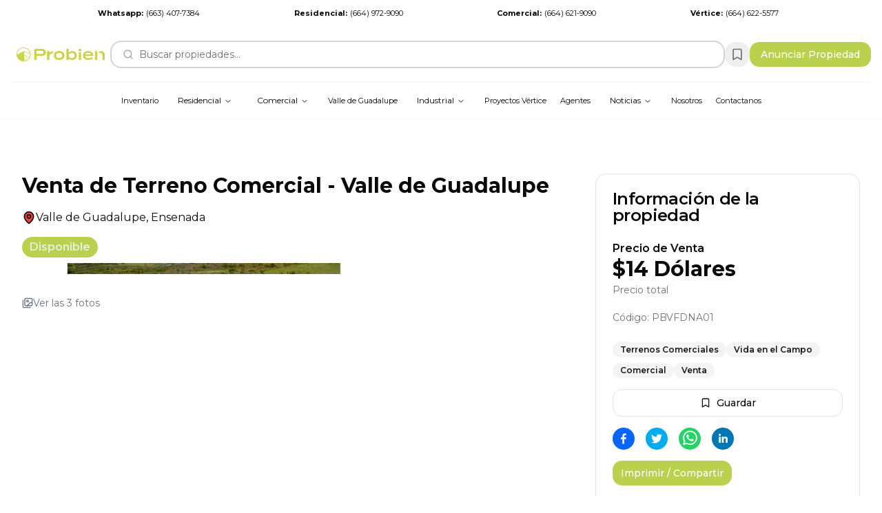

--- FILE ---
content_type: text/html; charset=utf-8
request_url: https://www.probien.com.mx/propiedades/venta-de-terreno-comercial-valle-de-guadalupe
body_size: 36640
content:
<!DOCTYPE html><html lang="es-MX"><head><meta charSet="utf-8"/><meta name="viewport" content="width=device-width, initial-scale=1"/><link rel="stylesheet" href="/_next/static/css/b785a8f2428ec35a.css" data-precedence="next"/><link rel="stylesheet" href="/_next/static/css/7d9f1ea2b0dc9dcf.css" data-precedence="next"/><link rel="stylesheet" href="/_next/static/css/fa3c9df904c3bd1c.css" data-precedence="next"/><link rel="preload" as="script" fetchPriority="low" href="/_next/static/chunks/webpack-3887e425849c615d.js"/><script src="/_next/static/chunks/4bd1b696-07c26c70a51ab444.js" async=""></script><script src="/_next/static/chunks/1517-05460586c1b99f2c.js" async=""></script><script src="/_next/static/chunks/main-app-9a3720905815865a.js" async=""></script><script src="/_next/static/chunks/8173-4f867dd0e8d39326.js" async=""></script><script src="/_next/static/chunks/1365-e05392e78758bc2e.js" async=""></script><script src="/_next/static/chunks/7970-deeee18653e9320f.js" async=""></script><script src="/_next/static/chunks/1021-c0cd6d2815ce4c9c.js" async=""></script><script src="/_next/static/chunks/9612-6b5b0579f982f474.js" async=""></script><script src="/_next/static/chunks/2632-ddc2be2628c616ac.js" async=""></script><script src="/_next/static/chunks/7922-f60e0a4043f413fe.js" async=""></script><script src="/_next/static/chunks/3725-c9e9b4cd8e7b63e5.js" async=""></script><script src="/_next/static/chunks/app/(front)/layout-5f0cb02c40c352f6.js" async=""></script><script src="/_next/static/chunks/6458-da634fefe28a44e7.js" async=""></script><script src="/_next/static/chunks/3614-26a21d18b7cdab61.js" async=""></script><script src="/_next/static/chunks/5361-af6481d3f4c7a237.js" async=""></script><script src="/_next/static/chunks/3085-e53f00eca2940429.js" async=""></script><script src="/_next/static/chunks/app/(front)/propiedades/%5Bslug%5D/page-b636f16912c5b335.js" async=""></script><link rel="preload" href="https://www.googletagmanager.com/gtm.js?id=GTM-KWSP2TJ" as="script"/><link rel="preload" href="https://www.googletagmanager.com/gtag/js?id=G-SV6RYTTNFE" as="script"/><meta name="next-size-adjust" content=""/><meta property="fb:app_id" content="1261985844214811"/><title>Venta de Terreno Comercial - Valle de Guadalupe en Ensenada | Probien Bienes Exclusivos</title><meta name="description" content="TERRENO ESPECIAL PARA DESARROLLO UBICADO EN ENTRANDA VALLE DE GUADALUPE SOBRE CARRETERA ESPECTACULAR VISTA A BAHIA DE ENSENADA."/><meta property="og:title" content="Venta de Terreno Comercial - Valle de Guadalupe en Ensenada | Probien Bienes Exclusivos"/><meta property="og:description" content="TERRENO ESPECIAL PARA DESARROLLO UBICADO EN ENTRANDA VALLE DE GUADALUPE SOBRE CARRETERA ESPECTACULAR VISTA A BAHIA DE ENSENADA."/><meta property="og:url" content="https://www.probien.com.mx/propiedades/venta-de-terreno-comercial-valle-de-guadalupe"/><meta property="og:site_name" content="Probien Bienes Exclusivos"/><meta property="og:locale" content="es_MX"/><meta property="og:image" content="https://www.probienindustrial.com/api/media/file/PBVFDNA011.webp"/><meta property="og:image:width" content="1200"/><meta property="og:image:height" content="628"/><meta property="og:image:alt" content="Venta de Terreno Comercial - Valle de Guadalupe"/><meta property="og:type" content="website"/><meta name="twitter:card" content="summary_large_image"/><meta name="twitter:title" content="Venta de Terreno Comercial - Valle de Guadalupe en Ensenada | Probien Bienes Exclusivos"/><meta name="twitter:description" content="TERRENO ESPECIAL PARA DESARROLLO UBICADO EN ENTRANDA VALLE DE GUADALUPE SOBRE CARRETERA ESPECTACULAR VISTA A BAHIA DE ENSENADA."/><meta name="twitter:image" content="https://www.probienindustrial.com/api/media/file/PBVFDNA011.webp"/><meta name="twitter:image:width" content="1200"/><meta name="twitter:image:height" content="628"/><meta name="twitter:image:alt" content="Venta de Terreno Comercial - Valle de Guadalupe"/><script src="/_next/static/chunks/polyfills-42372ed130431b0a.js" noModule=""></script></head><body class="min-h-screen w-full antialiased __className_069ab3"><noscript><img height="1" width="1" style="display:none" src="https://www.facebook.com/tr?id=1649081818760955&amp;ev=PageView&amp;noscript=1" alt=""/></noscript><style>#nprogress{pointer-events:none}#nprogress .bar{background:#b2d22d;position:fixed;z-index:1600;top: 0;left:0;width:100%;height:3px}#nprogress .peg{display:block;position:absolute;right:0;width:100px;height:100%;box-shadow:0 0 10px #b2d22d,0 0 5px #b2d22d;opacity:1;-webkit-transform:rotate(3deg) translate(0px,-4px);-ms-transform:rotate(3deg) translate(0px,-4px);transform:rotate(3deg) translate(0px,-4px)}#nprogress .spinner{display:block;position:fixed;z-index:1600;top: 15px;right:15px}#nprogress .spinner-icon{width:18px;height:18px;box-sizing:border-box;border:2px solid transparent;border-top-color:#b2d22d;border-left-color:#b2d22d;border-radius:50%;-webkit-animation:nprogress-spinner 400ms linear infinite;animation:nprogress-spinner 400ms linear infinite}.nprogress-custom-parent{overflow:hidden;position:relative}.nprogress-custom-parent #nprogress .bar,.nprogress-custom-parent #nprogress .spinner{position:absolute}@-webkit-keyframes nprogress-spinner{0%{-webkit-transform:rotate(0deg)}100%{-webkit-transform:rotate(360deg)}}@keyframes nprogress-spinner{0%{transform:rotate(0deg)}100%{transform:rotate(360deg)}}</style><div class="flex w-full bg-background shadow-sm relative z-50"><div class="container flex flex-col w-full 2xl:max-w-full px-2 md:px-4"><div class="flex-row flex-wrap items-center hidden w-full gap-3 my-1 text-center md:flex justify-evenly"><a data-gtm-event="click_phone_number" data-gtm-phone-type="whatsapp" data-gtm-phone-number="(663) 407-7384" class="inline-flex justify-center items-center p-2 -ml-2 leading-none text-center rounded-lg ring-opacity-30 border-2 border-transparent hover:bg-primary/40 focus:bg-primary/40 hover:border-primary/70 focus:border-primary/70 hover:shadow-outline focus:outline-none focus:ring-2 ring-primary/40 hover:bg-opacity-30" href="https://wa.me/526634073784"><span class="text-[11px]"><span class="mr-1 font-bold">Whatsapp<!-- -->:</span>(663) 407-7384</span></a><a data-gtm-event="click_phone_number" data-gtm-phone-type="residencial" data-gtm-phone-number="(664) 972-9090" class="inline-flex justify-center items-center p-2 -ml-2 leading-none text-center rounded-lg ring-opacity-30 border-2 border-transparent hover:bg-primary/40 focus:bg-primary/40 hover:border-primary/70 focus:border-primary/70 hover:shadow-outline focus:outline-none focus:ring-2 ring-primary/40 hover:bg-opacity-30" href="tel:6649729090"><span class="text-[11px]"><span class="mr-1 font-bold">Residencial<!-- -->:</span>(664) 972-9090</span></a><a data-gtm-event="click_phone_number" data-gtm-phone-type="comercial" data-gtm-phone-number="(664) 621-9090" class="inline-flex justify-center items-center p-2 -ml-2 leading-none text-center rounded-lg ring-opacity-30 border-2 border-transparent hover:bg-primary/40 focus:bg-primary/40 hover:border-primary/70 focus:border-primary/70 hover:shadow-outline focus:outline-none focus:ring-2 ring-primary/40 hover:bg-opacity-30" href="tel:6646219090"><span class="text-[11px]"><span class="mr-1 font-bold">Comercial<!-- -->:</span>(664) 621-9090</span></a><a data-gtm-event="click_phone_number" data-gtm-phone-type="vértice" data-gtm-phone-number="(664) 622-5577" class="inline-flex justify-center items-center p-2 -ml-2 leading-none text-center rounded-lg ring-opacity-30 border-2 border-transparent hover:bg-primary/40 focus:bg-primary/40 hover:border-primary/70 focus:border-primary/70 hover:shadow-outline focus:outline-none focus:ring-2 ring-primary/40 hover:bg-opacity-30" href="tel:6646225577"><span class="text-[11px]"><span class="mr-1 font-bold">Vértice<!-- -->:</span>(664) 622-5577</span></a></div><div class="flex items-center w-full gap-2 md:gap-4 py-1.5 md:py-2 min-w-0"><div class="flex-shrink-0 sm:hidden"><button class="inline-flex items-center justify-center whitespace-nowrap rounded-md text-sm font-medium ring-offset-background transition-colors focus-visible:outline-none focus-visible:ring-2 focus-visible:ring-ring focus-visible:ring-offset-2 disabled:pointer-events-none disabled:opacity-50 border border-input bg-background hover:bg-accent hover:text-accent-foreground h-10 w-10 lg:hidden" type="button" aria-haspopup="dialog" aria-expanded="false" aria-controls="radix-:Rptfb:" data-state="closed"><svg xmlns="http://www.w3.org/2000/svg" width="24" height="24" viewBox="0 0 24 24" fill="none" stroke="currentColor" stroke-width="2" stroke-linecap="round" stroke-linejoin="round" class="lucide lucide-menu h-6 w-6"><line x1="4" x2="20" y1="12" y2="12"></line><line x1="4" x2="20" y1="6" y2="6"></line><line x1="4" x2="20" y1="18" y2="18"></line></svg><span class="sr-only">Alternar Menu</span></button></div><div class="flex-1 flex justify-center sm:flex-none sm:justify-start"><div class="flex items-center my-1 mx-0.5 md:m-2"><a class="relative flex flex-col w-28 sm:w-28 md:w-32 p-4 sm:p-4 md:p-6 rounded-xl hover:bg-primary/40 focus:bg-primary/40" href="/"><img alt="Probien Logo" loading="lazy" decoding="async" data-nimg="fill" style="position:absolute;height:100%;width:100%;left:0;top:0;right:0;bottom:0;object-fit:contain;color:transparent" sizes="100vw" srcSet="/_next/image?url=%2FPBLargo.png&amp;w=640&amp;q=75 640w, /_next/image?url=%2FPBLargo.png&amp;w=750&amp;q=75 750w, /_next/image?url=%2FPBLargo.png&amp;w=828&amp;q=75 828w, /_next/image?url=%2FPBLargo.png&amp;w=1080&amp;q=75 1080w, /_next/image?url=%2FPBLargo.png&amp;w=1200&amp;q=75 1200w, /_next/image?url=%2FPBLargo.png&amp;w=1920&amp;q=75 1920w, /_next/image?url=%2FPBLargo.png&amp;w=2048&amp;q=75 2048w, /_next/image?url=%2FPBLargo.png&amp;w=3840&amp;q=75 3840w" src="/_next/image?url=%2FPBLargo.png&amp;w=3840&amp;q=75"/></a></div></div><div class="hidden sm:flex gap-1 items-center flex-shrink-0"><button class="inline-flex items-center justify-center whitespace-nowrap rounded-md text-sm font-medium ring-offset-background transition-colors focus-visible:outline-none focus-visible:ring-2 focus-visible:ring-ring focus-visible:ring-offset-2 disabled:pointer-events-none disabled:opacity-50 border border-input bg-background hover:bg-accent hover:text-accent-foreground h-10 w-10 lg:hidden" type="button" aria-haspopup="dialog" aria-expanded="false" aria-controls="radix-:R1ptfb:" data-state="closed"><svg xmlns="http://www.w3.org/2000/svg" width="24" height="24" viewBox="0 0 24 24" fill="none" stroke="currentColor" stroke-width="2" stroke-linecap="round" stroke-linejoin="round" class="lucide lucide-menu h-6 w-6"><line x1="4" x2="20" y1="12" y2="12"></line><line x1="4" x2="20" y1="6" y2="6"></line><line x1="4" x2="20" y1="18" y2="18"></line></svg><span class="sr-only">Alternar Menu</span></button></div><div class="hidden lg:flex flex-1"><a class="w-full" href="/propiedades"><div class="flex items-center w-full px-4 py-2 border-2 border-gray-300 rounded-lg hover:border-green-500 hover:bg-green-50 transition-colors cursor-pointer group"><svg xmlns="http://www.w3.org/2000/svg" width="24" height="24" viewBox="0 0 24 24" fill="none" stroke="currentColor" stroke-width="2" stroke-linecap="round" stroke-linejoin="round" class="lucide lucide-search h-4 w-4 text-gray-400 group-hover:text-green-600"><circle cx="11" cy="11" r="8"></circle><path d="m21 21-4.3-4.3"></path></svg><span class="ml-2 text-sm text-gray-500 group-hover:text-green-600">Buscar propiedades...</span></div></a></div><div class="flex items-center ml-auto gap-1 sm:gap-2 flex-shrink-0"><button class="relative flex items-center justify-center p-2 rounded-lg hover:bg-gray-100 transition-colors" aria-label="Ver guardados" title="Mis guardados"><svg xmlns="http://www.w3.org/2000/svg" width="24" height="24" viewBox="0 0 24 24" fill="none" stroke="currentColor" stroke-width="2" stroke-linecap="round" stroke-linejoin="round" class="lucide lucide-bookmark h-5 w-5 transition-colors text-gray-500"><path d="m19 21-7-4-7 4V5a2 2 0 0 1 2-2h10a2 2 0 0 1 2 2v16z"></path></svg></button><a class="hidden sm:block" href="/promocionamos-tu-propiedad"><button class="inline-flex items-center justify-center font-medium ring-offset-background transition-colors focus-visible:outline-none focus-visible:ring-2 focus-visible:ring-ring focus-visible:ring-offset-2 disabled:pointer-events-none disabled:opacity-50 bg-primary text-white hover:bg-primary-hdefault hover:text-primary-hforeground h-9 rounded-md whitespace-nowrap text-xs md:text-sm px-3 md:px-4">Anunciar Propiedad</button></a></div></div><div class="hidden lg:flex justify-center w-full pb-2 border-t border-gray-100 pt-2"><nav aria-label="Main" data-orientation="horizontal" dir="ltr" class="relative z-10 flex max-w-max flex-1 items-center justify-center"><div style="position:relative"><ul data-orientation="horizontal" class="group flex flex-1 list-none items-center space-x-1 gap-0.5 flex-wrap justify-center" dir="ltr"><li class="relative"><a href="/propiedades" class="group inline-flex h-7 w-max items-center justify-center rounded-md bg-background px-2 py-1 text-[11px] transition-colors hover:bg-accent hover:text-accent-foreground focus:bg-accent focus:text-accent-foreground focus:outline-none disabled:pointer-events-none disabled:opacity-50 data-[active]:bg-accent/50 data-[state=open]:bg-accent/50" data-gtm-event="click_menu_item" data-gtm-menu-title="Inventario" data-gtm-menu-href="/propiedades" data-radix-collection-item="">Inventario</a></li><li class="relative"><button id="radix-:Rdtfb:-trigger-radix-:R2ttfb:" data-state="closed" aria-expanded="false" aria-controls="radix-:Rdtfb:-content-radix-:R2ttfb:" class="group inline-flex h-9 w-max items-center justify-center rounded-md bg-background px-4 py-2 text-xs transition-colors hover:bg-accent hover:text-accent-foreground focus:bg-accent focus:text-accent-foreground focus:outline-none disabled:pointer-events-none disabled:opacity-50 data-[active]:bg-accent/50 data-[state=open]:bg-accent/50 group" data-radix-collection-item="">Residencial<!-- --> <svg xmlns="http://www.w3.org/2000/svg" width="24" height="24" viewBox="0 0 24 24" fill="none" stroke="currentColor" stroke-width="2" stroke-linecap="round" stroke-linejoin="round" class="lucide lucide-chevron-down relative top-[1px] ml-1 h-3 w-3 transition duration-300 group-data-[state=open]:rotate-180" aria-hidden="true"><path d="m6 9 6 6 6-6"></path></svg></button></li><li class="relative"><button id="radix-:Rdtfb:-trigger-radix-:R3ttfb:" data-state="closed" aria-expanded="false" aria-controls="radix-:Rdtfb:-content-radix-:R3ttfb:" class="group inline-flex h-9 w-max items-center justify-center rounded-md bg-background px-4 py-2 text-xs transition-colors hover:bg-accent hover:text-accent-foreground focus:bg-accent focus:text-accent-foreground focus:outline-none disabled:pointer-events-none disabled:opacity-50 data-[active]:bg-accent/50 data-[state=open]:bg-accent/50 group" data-radix-collection-item="">Comercial<!-- --> <svg xmlns="http://www.w3.org/2000/svg" width="24" height="24" viewBox="0 0 24 24" fill="none" stroke="currentColor" stroke-width="2" stroke-linecap="round" stroke-linejoin="round" class="lucide lucide-chevron-down relative top-[1px] ml-1 h-3 w-3 transition duration-300 group-data-[state=open]:rotate-180" aria-hidden="true"><path d="m6 9 6 6 6-6"></path></svg></button></li><li class="relative"><a href="/valle-de-guadalupe" class="group inline-flex h-7 w-max items-center justify-center rounded-md bg-background px-2 py-1 text-[11px] transition-colors hover:bg-accent hover:text-accent-foreground focus:bg-accent focus:text-accent-foreground focus:outline-none disabled:pointer-events-none disabled:opacity-50 data-[active]:bg-accent/50 data-[state=open]:bg-accent/50" data-gtm-event="click_menu_item" data-gtm-menu-title="Valle de Guadalupe" data-gtm-menu-href="/valle-de-guadalupe" data-radix-collection-item="">Valle de Guadalupe</a></li><li class="relative"><button id="radix-:Rdtfb:-trigger-radix-:R5ttfb:" data-state="closed" aria-expanded="false" aria-controls="radix-:Rdtfb:-content-radix-:R5ttfb:" class="group inline-flex h-9 w-max items-center justify-center rounded-md bg-background px-4 py-2 text-xs transition-colors hover:bg-accent hover:text-accent-foreground focus:bg-accent focus:text-accent-foreground focus:outline-none disabled:pointer-events-none disabled:opacity-50 data-[active]:bg-accent/50 data-[state=open]:bg-accent/50 group" data-radix-collection-item="">Industrial<!-- --> <svg xmlns="http://www.w3.org/2000/svg" width="24" height="24" viewBox="0 0 24 24" fill="none" stroke="currentColor" stroke-width="2" stroke-linecap="round" stroke-linejoin="round" class="lucide lucide-chevron-down relative top-[1px] ml-1 h-3 w-3 transition duration-300 group-data-[state=open]:rotate-180" aria-hidden="true"><path d="m6 9 6 6 6-6"></path></svg></button></li><li class="relative"><a href="/proyectos/residencial" class="group inline-flex h-7 w-max items-center justify-center rounded-md bg-background px-2 py-1 text-[11px] transition-colors hover:bg-accent hover:text-accent-foreground focus:bg-accent focus:text-accent-foreground focus:outline-none disabled:pointer-events-none disabled:opacity-50 data-[active]:bg-accent/50 data-[state=open]:bg-accent/50" data-gtm-event="click_menu_item" data-gtm-menu-title="Proyectos Vértice" data-gtm-menu-href="/proyectos/residencial" data-radix-collection-item="">Proyectos Vértice</a></li><li class="relative"><a href="/agentes" class="group inline-flex h-7 w-max items-center justify-center rounded-md bg-background px-2 py-1 text-[11px] transition-colors hover:bg-accent hover:text-accent-foreground focus:bg-accent focus:text-accent-foreground focus:outline-none disabled:pointer-events-none disabled:opacity-50 data-[active]:bg-accent/50 data-[state=open]:bg-accent/50" data-gtm-event="click_menu_item" data-gtm-menu-title="Agentes" data-gtm-menu-href="/agentes" data-radix-collection-item="">Agentes</a></li><li class="relative"><button id="radix-:Rdtfb:-trigger-radix-:R8ttfb:" data-state="closed" aria-expanded="false" aria-controls="radix-:Rdtfb:-content-radix-:R8ttfb:" class="group inline-flex h-9 w-max items-center justify-center rounded-md bg-background px-4 py-2 text-xs transition-colors hover:bg-accent hover:text-accent-foreground focus:bg-accent focus:text-accent-foreground focus:outline-none disabled:pointer-events-none disabled:opacity-50 data-[active]:bg-accent/50 data-[state=open]:bg-accent/50 group" data-radix-collection-item="">Noticias<!-- --> <svg xmlns="http://www.w3.org/2000/svg" width="24" height="24" viewBox="0 0 24 24" fill="none" stroke="currentColor" stroke-width="2" stroke-linecap="round" stroke-linejoin="round" class="lucide lucide-chevron-down relative top-[1px] ml-1 h-3 w-3 transition duration-300 group-data-[state=open]:rotate-180" aria-hidden="true"><path d="m6 9 6 6 6-6"></path></svg></button></li><li class="relative"><a href="/nosotros" class="group inline-flex h-7 w-max items-center justify-center rounded-md bg-background px-2 py-1 text-[11px] transition-colors hover:bg-accent hover:text-accent-foreground focus:bg-accent focus:text-accent-foreground focus:outline-none disabled:pointer-events-none disabled:opacity-50 data-[active]:bg-accent/50 data-[state=open]:bg-accent/50" data-gtm-event="click_menu_item" data-gtm-menu-title="Nosotros" data-gtm-menu-href="/nosotros" data-radix-collection-item="">Nosotros</a></li><li class="relative"><a href="/contacto" class="group inline-flex h-7 w-max items-center justify-center rounded-md bg-background px-2 py-1 text-[11px] transition-colors hover:bg-accent hover:text-accent-foreground focus:bg-accent focus:text-accent-foreground focus:outline-none disabled:pointer-events-none disabled:opacity-50 data-[active]:bg-accent/50 data-[state=open]:bg-accent/50" data-gtm-event="click_menu_item" data-gtm-menu-title="Contactanos" data-gtm-menu-href="/contacto" data-radix-collection-item="">Contactanos</a></li></ul></div></nav></div></div></div><div class="flex justify-center w-full p-4 my-12"><main class="container mx-auto p-4 pb-20 lg:pb-4"><div class="grid gap-8 lg:grid-cols-3"><div class="lg:col-span-2 flex flex-col space-y-12 w-full"><div><h1 class="text-3xl font-bold mb-4">Venta de Terreno Comercial - Valle de Guadalupe</h1><div class="flex items-center gap-2 mb-4"><svg xmlns="http://www.w3.org/2000/svg" width="24" height="24" viewBox="0 0 24 24" fill="none" stroke="currentColor" stroke-width="2" stroke-linecap="round" stroke-linejoin="round" class="lucide lucide-map-pin w-5 h-5 fill-red-500"><path d="M20 10c0 4.993-5.539 10.193-7.399 11.799a1 1 0 0 1-1.202 0C9.539 20.193 4 14.993 4 10a8 8 0 0 1 16 0"></path><circle cx="12" cy="10" r="3"></circle></svg><span>Valle de Guadalupe<!-- -->, <!-- -->Ensenada</span></div><div class="my-2"><div class="inline-flex items-center rounded-full border px-2.5 py-0.5 font-semibold transition-colors focus:outline-none focus:ring-2 focus:ring-ring focus:ring-offset-2 border-transparent bg-primary text-primary-foreground text-base">Disponible</div></div><div class="grid grid-cols-2 sm:grid-cols-3 gap-4 mb-8"><div class="relative cursor-pointer aspect-[4/3] col-span-2 row-span-2" data-gtm-event="click_property_image" data-gtm-property-code="PBVFDNA01" data-gtm-property-name="Venta de Terreno Comercial - Valle de Guadalupe" data-gtm-image-index="0"><div class="w-full h-full relative rounded-full" style="aspect-ratio:1"><div class="absolute top-0 left-0 w-full h-full rounded-xl" style="display:inline-block;height:100%;width:100%;position:relative"><canvas punch="1" style="position:absolute;top:0;bottom:0;left:0;right:0;width:100%;height:100%" height="32" width="32"></canvas></div></div></div><div class="relative cursor-pointer aspect-[4/3] " data-gtm-event="click_property_image" data-gtm-property-code="PBVFDNA01" data-gtm-property-name="Venta de Terreno Comercial - Valle de Guadalupe" data-gtm-image-index="1"><div class="w-full h-full relative rounded-full" style="aspect-ratio:1"><div class="absolute top-0 left-0 w-full h-full rounded-xl" style="display:inline-block;height:100%;width:100%;position:relative"><canvas punch="1" style="position:absolute;top:0;bottom:0;left:0;right:0;width:100%;height:100%" height="32" width="32"></canvas></div></div></div><div class="relative cursor-pointer aspect-[4/3] " data-gtm-event="click_property_image" data-gtm-property-code="PBVFDNA01" data-gtm-property-name="Venta de Terreno Comercial - Valle de Guadalupe" data-gtm-image-index="2"><div class="w-full h-full relative rounded-full" style="aspect-ratio:1"><div class="absolute top-0 left-0 w-full h-full rounded-xl" style="display:inline-block;height:100%;width:100%;position:relative"><canvas punch="1" style="position:absolute;top:0;bottom:0;left:0;right:0;width:100%;height:100%" height="32" width="32"></canvas></div></div></div></div><a class="inline-flex items-center gap-1.5 text-sm text-gray-500 hover:text-green-600 transition-colors" href="/propiedades/venta-de-terreno-comercial-valle-de-guadalupe/galeria"><svg xmlns="http://www.w3.org/2000/svg" width="24" height="24" viewBox="0 0 24 24" fill="none" stroke="currentColor" stroke-width="2" stroke-linecap="round" stroke-linejoin="round" class="lucide lucide-images w-4 h-4"><path d="M18 22H4a2 2 0 0 1-2-2V6"></path><path d="m22 13-1.296-1.296a2.41 2.41 0 0 0-3.408 0L11 18"></path><circle cx="12" cy="8" r="2"></circle><rect width="16" height="16" x="6" y="2" rx="2"></rect></svg><span>Ver las <!-- -->3<!-- --> fotos</span></a></div></div><div><div class="rounded-lg border bg-card text-card-foreground shadow-sm"><div class="flex flex-col space-y-1.5 p-6"><h3 class="text-2xl font-semibold leading-none tracking-tight">Información de la propiedad</h3></div><div class="p-6 pt-0"><div class="mb-4"><h3 class="font-semibold">Precio de Venta</h3><div class="text-3xl font-bold ">$<!-- -->14<!-- --> <!-- -->Dólares</div><span class="text-sm text-muted-foreground">Precio total</span></div><div class="mb-4"><span class="text-sm text-muted-foreground">Código: <!-- -->PBVFDNA01</span></div><div class="space-y-2 mb-4"><div class="inline-flex items-center rounded-full border px-2.5 py-0.5 text-xs font-semibold transition-colors focus:outline-none focus:ring-2 focus:ring-ring focus:ring-offset-2 border-transparent bg-secondary text-secondary-foreground hover:bg-secondary/80">Terrenos Comerciales</div><div class="inline-flex items-center rounded-full border px-2.5 py-0.5 text-xs font-semibold transition-colors focus:outline-none focus:ring-2 focus:ring-ring focus:ring-offset-2 border-transparent bg-secondary text-secondary-foreground hover:bg-secondary/80">Vida en el Campo</div><div class="inline-flex items-center rounded-full border px-2.5 py-0.5 text-xs font-semibold transition-colors focus:outline-none focus:ring-2 focus:ring-ring focus:ring-offset-2 border-transparent bg-secondary text-secondary-foreground hover:bg-secondary/80">Comercial</div><div class="inline-flex items-center rounded-full border px-2.5 py-0.5 text-xs font-semibold transition-colors focus:outline-none focus:ring-2 focus:ring-ring focus:ring-offset-2 border-transparent bg-secondary text-secondary-foreground hover:bg-secondary/80">Venta</div></div><!--$--><div class="space-y-4"><button class="inline-flex items-center justify-center whitespace-nowrap rounded-md text-sm font-medium ring-offset-background transition-colors focus-visible:outline-none focus-visible:ring-2 focus-visible:ring-ring focus-visible:ring-offset-2 disabled:pointer-events-none disabled:opacity-50 border border-input bg-background hover:bg-accent hover:text-accent-foreground h-10 px-4 py-2 w-full"><svg xmlns="http://www.w3.org/2000/svg" width="24" height="24" viewBox="0 0 24 24" fill="none" stroke="currentColor" stroke-width="2" stroke-linecap="round" stroke-linejoin="round" class="lucide lucide-bookmark h-4 w-4 mr-2"><path d="m19 21-7-4-7 4V5a2 2 0 0 1 2-2h10a2 2 0 0 1 2 2v16z"></path></svg>Guardar</button></div><button class="inline-flex items-center justify-center whitespace-nowrap text-sm font-medium ring-offset-background transition-colors focus-visible:outline-none focus-visible:ring-2 focus-visible:ring-ring focus-visible:ring-offset-2 disabled:pointer-events-none disabled:opacity-50 bg-primary text-white hover:bg-primary-hdefault hover:text-primary-hforeground h-9 rounded-md px-3 my-4" type="button" aria-haspopup="dialog" aria-expanded="false" aria-controls="radix-:Rlj5uuu5fb:" data-state="closed">Imprimir / Compartir</button><!--/$--></div></div><div data-orientation="horizontal" role="none" class="shrink-0 bg-border h-[1px] w-full my-4"></div><div class="rounded-lg border bg-card text-card-foreground shadow-sm"><div class="p-6 pt-0"><div class="mt-6"><h3 class="font-semibold mb-4">Asesor Inmobiliario</h3><div class="flex flex-col items-center gap-4 mb-4"><div class="w-full h-full relative rounded-full" style="aspect-ratio:1"><div class="absolute top-0 left-0 w-full h-full rounded-xl" style="display:inline-block;height:100%;width:100%;position:relative"><canvas punch="1" style="position:absolute;top:0;bottom:0;left:0;right:0;width:100%;height:100%" height="32" width="32"></canvas></div></div><div class="text-center"><div class="font-semibold text-xl">Gabriel Mejia</div></div></div><div class="space-y-2"><div class="flex items-center gap-2"><svg xmlns="http://www.w3.org/2000/svg" width="24" height="24" viewBox="0 0 24 24" fill="none" stroke="currentColor" stroke-width="2" stroke-linecap="round" stroke-linejoin="round" class="lucide lucide-phone w-5 h-5 text-muted-foreground"><path d="M22 16.92v3a2 2 0 0 1-2.18 2 19.79 19.79 0 0 1-8.63-3.07 19.5 19.5 0 0 1-6-6 19.79 19.79 0 0 1-3.07-8.67A2 2 0 0 1 4.11 2h3a2 2 0 0 1 2 1.72 12.84 12.84 0 0 0 .7 2.81 2 2 0 0 1-.45 2.11L8.09 9.91a16 16 0 0 0 6 6l1.27-1.27a2 2 0 0 1 2.11-.45 12.84 12.84 0 0 0 2.81.7A2 2 0 0 1 22 16.92z"></path></svg><span>Comercial<!-- -->:</span><a target="_blank" rel="noopener noreferrer" data-gtm-event="click_property_phone_office" data-gtm-phone-number="526646219090" data-gtm-phone-division="Comercial" data-gtm-property-code="PBVFDNA01" data-gtm-property-name="Venta de Terreno Comercial - Valle de Guadalupe" class="inline-flex justify-center items-center p-2 -ml-2 leading-none text-center rounded-lg ring-opacity-30 border-2 border-transparent hover:bg-primary/40 focus:bg-primary/40 hover:border-primary/70 focus:border-primary/70 hover:shadow-outline focus:outline-none focus:ring-2 ring-primary/40 hover:bg-opacity-30" href="tel:526646219090">+<!-- -->526646219090</a></div><div class="flex items-center gap-2"><svg xmlns="http://www.w3.org/2000/svg" width="24" height="24" viewBox="0 0 24 24" fill="none" stroke="currentColor" stroke-width="2" stroke-linecap="round" stroke-linejoin="round" class="lucide lucide-phone w-5 h-5 text-muted-foreground"><path d="M22 16.92v3a2 2 0 0 1-2.18 2 19.79 19.79 0 0 1-8.63-3.07 19.5 19.5 0 0 1-6-6 19.79 19.79 0 0 1-3.07-8.67A2 2 0 0 1 4.11 2h3a2 2 0 0 1 2 1.72 12.84 12.84 0 0 0 .7 2.81 2 2 0 0 1-.45 2.11L8.09 9.91a16 16 0 0 0 6 6l1.27-1.27a2 2 0 0 1 2.11-.45 12.84 12.84 0 0 0 2.81.7A2 2 0 0 1 22 16.92z"></path></svg><span>Asesor:</span><a target="_blank" rel="noopener noreferrer" data-gtm-event="click_property_phone_agent" data-gtm-phone-number="526644446939" data-gtm-agent-name="Gabriel Mejia" data-gtm-property-code="PBVFDNA01" data-gtm-property-name="Venta de Terreno Comercial - Valle de Guadalupe" class="inline-flex justify-center items-center p-2 -ml-2 leading-none text-center rounded-lg ring-opacity-30 border-2 border-transparent hover:bg-primary/40 focus:bg-primary/40 hover:border-primary/70 focus:border-primary/70 hover:shadow-outline focus:outline-none focus:ring-2 ring-primary/40 hover:bg-opacity-30" href="tel:526644446939">+<!-- -->526644446939</a></div><div class="flex items-center gap-2"><svg xmlns="http://www.w3.org/2000/svg" width="24" height="24" viewBox="0 0 24 24" fill="none" stroke="currentColor" stroke-width="2" stroke-linecap="round" stroke-linejoin="round" class="lucide lucide-phone w-5 h-5 text-muted-foreground"><path d="M22 16.92v3a2 2 0 0 1-2.18 2 19.79 19.79 0 0 1-8.63-3.07 19.5 19.5 0 0 1-6-6 19.79 19.79 0 0 1-3.07-8.67A2 2 0 0 1 4.11 2h3a2 2 0 0 1 2 1.72 12.84 12.84 0 0 0 .7 2.81 2 2 0 0 1-.45 2.11L8.09 9.91a16 16 0 0 0 6 6l1.27-1.27a2 2 0 0 1 2.11-.45 12.84 12.84 0 0 0 2.81.7A2 2 0 0 1 22 16.92z"></path></svg><span>Whatsapp:</span><a target="_blank" rel="noopener noreferrer" data-gtm-event="click_property_whatsapp" data-gtm-whatsapp-number="526644446939" data-gtm-agent-name="Gabriel Mejia" data-gtm-property-code="PBVFDNA01" data-gtm-property-name="Venta de Terreno Comercial - Valle de Guadalupe" class="inline-flex justify-center items-center p-2 -ml-2 leading-none text-center rounded-lg ring-opacity-30 border-2 border-transparent hover:bg-primary/40 focus:bg-primary/40 hover:border-primary/70 focus:border-primary/70 hover:shadow-outline focus:outline-none focus:ring-2 ring-primary/40 hover:bg-opacity-30" href="https://wa.me/526644446939">+<!-- -->526644446939</a></div><div class="flex items-center gap-2"><svg xmlns="http://www.w3.org/2000/svg" width="24" height="24" viewBox="0 0 24 24" fill="none" stroke="currentColor" stroke-width="2" stroke-linecap="round" stroke-linejoin="round" class="lucide lucide-mail w-5 h-5 text-muted-foreground"><rect width="20" height="16" x="2" y="4" rx="2"></rect><path d="m22 7-8.97 5.7a1.94 1.94 0 0 1-2.06 0L2 7"></path></svg><a data-gtm-event="click_property_email" data-gtm-email="gabriel.mejia@probien.mx" data-gtm-agent-name="Gabriel Mejia" data-gtm-property-code="PBVFDNA01" data-gtm-property-name="Venta de Terreno Comercial - Valle de Guadalupe" class="inline-flex justify-center items-center p-2 -ml-2 leading-none text-center rounded-lg ring-opacity-30 border-2 border-transparent hover:bg-primary/40 focus:bg-primary/40 hover:border-primary/70 focus:border-primary/70 hover:shadow-outline focus:outline-none focus:ring-2 ring-primary/40 hover:bg-opacity-30" href="mailto:gabriel.mejia@probien.mx">gabriel.mejia@probien.mx</a></div></div></div><a class="justify-center items-center p-2 -ml-2 leading-none text-center rounded-lg ring-opacity-30 border-2 border-transparent hover:bg-primary/40 focus:bg-primary/40 hover:border-primary/70 focus:border-primary/70 hover:shadow-outline focus:outline-none focus:ring-2 ring-primary/40 hover:bg-opacity-30 hidden lg:block" href="#contacto"><button class="inline-flex items-center justify-center whitespace-nowrap rounded-md text-sm font-medium ring-offset-background transition-colors focus-visible:outline-none focus-visible:ring-2 focus-visible:ring-ring focus-visible:ring-offset-2 disabled:pointer-events-none disabled:opacity-50 bg-primary text-white hover:bg-primary-hdefault hover:text-primary-hforeground h-10 px-4 py-2 w-full mt-4" data-gtm-event="click_request_info_button" data-gtm-property-code="PBVFDNA01" data-gtm-property-name="Venta de Terreno Comercial - Valle de Guadalupe" data-gtm-agent-name="Gabriel Mejia">Solicitar información</button></a></div></div></div><div class="lg:col-span-3 w-full flex flex-col gap-4"><div class="rounded-lg border bg-card text-card-foreground shadow-sm"><div class="flex flex-col space-y-1.5 p-6"><h3 class="text-2xl font-semibold leading-none tracking-tight">Detalles de la Propiedad</h3></div><div class="p-6 pt-0"><div class="grid gap-4 sm:grid-cols-2"><div class="flex items-center gap-2"><svg xmlns="http://www.w3.org/2000/svg" width="24" height="24" viewBox="0 0 24 24" fill="none" stroke="currentColor" stroke-width="2" stroke-linecap="round" stroke-linejoin="round" class="lucide lucide-house w-5 h-5"><path d="M15 21v-8a1 1 0 0 0-1-1h-4a1 1 0 0 0-1 1v8"></path><path d="M3 10a2 2 0 0 1 .709-1.528l7-5.999a2 2 0 0 1 2.582 0l7 5.999A2 2 0 0 1 21 10v9a2 2 0 0 1-2 2H5a2 2 0 0 1-2-2z"></path></svg><span>220000<!-- --> m² terreno</span></div></div><div class="mt-4"><h3 class="font-semibold mb-2">Descripción</h3><div><div class="prose dark:prose-invert"><p class="col-start-2">TERRENO ESPECIAL PARA DESARROLLO UBICADO EN ENTRANDA VALLE DE GUADALUPE SOBRE CARRETERA ESPECTACULAR VISTA A BAHIA DE ENSENADA.<br class="col-start-2"/><br class="col-start-2"/>¡NO TE PIERDAS ESTA OPORTUNIDAD, COMUNICATE CON ALGUNO DE NUESTROS AGENTES!</p></div></div></div></div></div><div class="rounded-lg border bg-card text-card-foreground shadow-sm"><div class="flex flex-col space-y-1.5 p-6"><h3 class="text-2xl font-semibold leading-none tracking-tight">Ubicación</h3></div><div class="p-6 pt-0"><div class="aspect-video rounded-lg overflow-hidden bg-muted flex items-center justify-center"><iframe width="100%" height="100%" style="border:0" src="https://www.google.com/maps/embed/v1/place?key=AIzaSyBnXKekFMy4a62PHRF0TMuU_yMCzYjH4aw&amp;q=32.098328714,-116.571774758" allowFullScreen=""></iframe></div></div></div><div class="rounded-lg border bg-card text-card-foreground shadow-sm"><div class="flex flex-col space-y-1.5 p-6"><h3 class="text-2xl font-semibold leading-none tracking-tight">Alrededores</h3></div><div class="p-6 pt-0 grid gap-4 sm:grid-cols-2"><div class="text-gray-500">Cargando...</div><div class="text-gray-500">Cargando...</div><div class="text-gray-500">Cargando...</div><div class="text-gray-500">Cargando...</div></div><div class="text-center w-full p-4 text-muted-foreground">Un rango de 2 Kilometros de acuerdo a las coordenadas de la propiedad.</div></div></div></div><div class="grid gap-8 my-8  w-full lg:grid-cols-2 bg-white lg:p-4 container"><div class="rounded-lg border bg-card text-card-foreground shadow-sm flex-1 p-4"><div class="flex flex-col space-y-1.5 p-6"><h3 class="tracking-tight text-xl font-semibold">Envíanos un mensaje</h3><p class="text-sm text-muted-foreground">Permítenos trabajar contigo.</p></div><div class="p-6 pt-0"><!--$?--><template id="B:0"></template><div>Cargando...</div><!--/$--></div></div><div class="rounded-lg border bg-card text-card-foreground shadow-lg h-full"><div class="flex flex-col space-y-1.5 p-6"><h3 class="tracking-tight text-2xl font-bold">Contáctanos</h3><p class="text-sm text-muted-foreground">Puedes contactarnos de las siguientes maneras:</p></div><div class="p-6 pt-0 space-y-8"><div class="space-y-4"><h3 class="text-lg font-semibold flex items-center gap-2"><svg xmlns="http://www.w3.org/2000/svg" width="24" height="24" viewBox="0 0 24 24" fill="none" stroke="currentColor" stroke-width="2" stroke-linecap="round" stroke-linejoin="round" class="lucide lucide-map-pin h-5 w-5 text-primary"><path d="M20 10c0 4.993-5.539 10.193-7.399 11.799a1 1 0 0 1-1.202 0C9.539 20.193 4 14.993 4 10a8 8 0 0 1 16 0"></path><circle cx="12" cy="10" r="3"></circle></svg>Dirección</h3><ul class="space-y-2"><li class="flex items-start gap-2"><svg xmlns="http://www.w3.org/2000/svg" width="24" height="24" viewBox="0 0 24 24" fill="none" stroke="currentColor" stroke-width="2" stroke-linecap="round" stroke-linejoin="round" class="lucide lucide-map-pin h-5 w-5 text-muted-foreground mt-1 flex-shrink-0"><path d="M20 10c0 4.993-5.539 10.193-7.399 11.799a1 1 0 0 1-1.202 0C9.539 20.193 4 14.993 4 10a8 8 0 0 1 16 0"></path><circle cx="12" cy="10" r="3"></circle></svg><a href="https://maps.app.goo.gl/REQLuK9qNoNuav9N6" target="_blank" rel="noopener noreferrer" class="text-sm hover:underline hover:text-primary transition-colors">Av. Tapachula 5, Chapultepec Este, 22020, Tijuana, B.C.</a></li><li class="flex items-start gap-2"><svg xmlns="http://www.w3.org/2000/svg" width="24" height="24" viewBox="0 0 24 24" fill="none" stroke="currentColor" stroke-width="2" stroke-linecap="round" stroke-linejoin="round" class="lucide lucide-map-pin h-5 w-5 text-muted-foreground mt-1 flex-shrink-0"><path d="M20 10c0 4.993-5.539 10.193-7.399 11.799a1 1 0 0 1-1.202 0C9.539 20.193 4 14.993 4 10a8 8 0 0 1 16 0"></path><circle cx="12" cy="10" r="3"></circle></svg><a href="https://maps.app.goo.gl/sCzG25xWaxTmTaa58" target="_blank" rel="noopener noreferrer" class="text-sm hover:underline hover:text-primary transition-colors">Av. Jalisco 2850, Col. Madero (Cacho), 22044 Tijuana, B.C.</a></li></ul></div><div class="space-y-4"><h3 class="text-lg font-semibold flex items-center gap-2"><svg xmlns="http://www.w3.org/2000/svg" width="24" height="24" viewBox="0 0 24 24" fill="none" stroke="currentColor" stroke-width="2" stroke-linecap="round" stroke-linejoin="round" class="lucide lucide-phone h-5 w-5 text-primary"><path d="M22 16.92v3a2 2 0 0 1-2.18 2 19.79 19.79 0 0 1-8.63-3.07 19.5 19.5 0 0 1-6-6 19.79 19.79 0 0 1-3.07-8.67A2 2 0 0 1 4.11 2h3a2 2 0 0 1 2 1.72 12.84 12.84 0 0 0 .7 2.81 2 2 0 0 1-.45 2.11L8.09 9.91a16 16 0 0 0 6 6l1.27-1.27a2 2 0 0 1 2.11-.45 12.84 12.84 0 0 0 2.81.7A2 2 0 0 1 22 16.92z"></path></svg>Teléfonos</h3><ul class="grid grid-cols-1 gap-2"><li class="flex items-center gap-2"><svg xmlns="http://www.w3.org/2000/svg" width="24" height="24" viewBox="0 0 24 24" fill="none" stroke="currentColor" stroke-width="2" stroke-linecap="round" stroke-linejoin="round" class="lucide lucide-phone h-4 w-4 text-muted-foreground"><path d="M22 16.92v3a2 2 0 0 1-2.18 2 19.79 19.79 0 0 1-8.63-3.07 19.5 19.5 0 0 1-6-6 19.79 19.79 0 0 1-3.07-8.67A2 2 0 0 1 4.11 2h3a2 2 0 0 1 2 1.72 12.84 12.84 0 0 0 .7 2.81 2 2 0 0 1-.45 2.11L8.09 9.91a16 16 0 0 0 6 6l1.27-1.27a2 2 0 0 1 2.11-.45 12.84 12.84 0 0 0 2.81.7A2 2 0 0 1 22 16.92z"></path></svg><a target="_blank" rel="noopener noreferrer" class="inline-flex justify-center items-center p-2 -ml-2 leading-none text-center rounded-lg ring-opacity-30 border-2 border-transparent hover:bg-primary/40 focus:bg-primary/40 hover:border-primary/70 focus:border-primary/70 hover:shadow-outline focus:outline-none focus:ring-2 ring-primary/40 hover:bg-opacity-30" href="https://wa.me/526634077384"><span class="font-medium">WhatsApp<!-- -->:</span> <!-- -->+526634077384</a></li><li class="flex items-center gap-2"><svg xmlns="http://www.w3.org/2000/svg" width="24" height="24" viewBox="0 0 24 24" fill="none" stroke="currentColor" stroke-width="2" stroke-linecap="round" stroke-linejoin="round" class="lucide lucide-phone h-4 w-4 text-muted-foreground"><path d="M22 16.92v3a2 2 0 0 1-2.18 2 19.79 19.79 0 0 1-8.63-3.07 19.5 19.5 0 0 1-6-6 19.79 19.79 0 0 1-3.07-8.67A2 2 0 0 1 4.11 2h3a2 2 0 0 1 2 1.72 12.84 12.84 0 0 0 .7 2.81 2 2 0 0 1-.45 2.11L8.09 9.91a16 16 0 0 0 6 6l1.27-1.27a2 2 0 0 1 2.11-.45 12.84 12.84 0 0 0 2.81.7A2 2 0 0 1 22 16.92z"></path></svg><a class="inline-flex justify-center items-center p-2 -ml-2 leading-none text-center rounded-lg ring-opacity-30 border-2 border-transparent hover:bg-primary/40 focus:bg-primary/40 hover:border-primary/70 focus:border-primary/70 hover:shadow-outline focus:outline-none focus:ring-2 ring-primary/40 hover:bg-opacity-30" href="tel:526646219090"><span class="font-medium">Comercial<!-- -->:</span> <!-- -->+526646219090</a></li><li class="flex items-center gap-2"><svg xmlns="http://www.w3.org/2000/svg" width="24" height="24" viewBox="0 0 24 24" fill="none" stroke="currentColor" stroke-width="2" stroke-linecap="round" stroke-linejoin="round" class="lucide lucide-phone h-4 w-4 text-muted-foreground"><path d="M22 16.92v3a2 2 0 0 1-2.18 2 19.79 19.79 0 0 1-8.63-3.07 19.5 19.5 0 0 1-6-6 19.79 19.79 0 0 1-3.07-8.67A2 2 0 0 1 4.11 2h3a2 2 0 0 1 2 1.72 12.84 12.84 0 0 0 .7 2.81 2 2 0 0 1-.45 2.11L8.09 9.91a16 16 0 0 0 6 6l1.27-1.27a2 2 0 0 1 2.11-.45 12.84 12.84 0 0 0 2.81.7A2 2 0 0 1 22 16.92z"></path></svg><a class="inline-flex justify-center items-center p-2 -ml-2 leading-none text-center rounded-lg ring-opacity-30 border-2 border-transparent hover:bg-primary/40 focus:bg-primary/40 hover:border-primary/70 focus:border-primary/70 hover:shadow-outline focus:outline-none focus:ring-2 ring-primary/40 hover:bg-opacity-30" href="tel:526649729090"><span class="font-medium">Residencial<!-- -->:</span> <!-- -->+526649729090</a></li><li class="flex items-center gap-2"><svg xmlns="http://www.w3.org/2000/svg" width="24" height="24" viewBox="0 0 24 24" fill="none" stroke="currentColor" stroke-width="2" stroke-linecap="round" stroke-linejoin="round" class="lucide lucide-phone h-4 w-4 text-muted-foreground"><path d="M22 16.92v3a2 2 0 0 1-2.18 2 19.79 19.79 0 0 1-8.63-3.07 19.5 19.5 0 0 1-6-6 19.79 19.79 0 0 1-3.07-8.67A2 2 0 0 1 4.11 2h3a2 2 0 0 1 2 1.72 12.84 12.84 0 0 0 .7 2.81 2 2 0 0 1-.45 2.11L8.09 9.91a16 16 0 0 0 6 6l1.27-1.27a2 2 0 0 1 2.11-.45 12.84 12.84 0 0 0 2.81.7A2 2 0 0 1 22 16.92z"></path></svg><a class="inline-flex justify-center items-center p-2 -ml-2 leading-none text-center rounded-lg ring-opacity-30 border-2 border-transparent hover:bg-primary/40 focus:bg-primary/40 hover:border-primary/70 focus:border-primary/70 hover:shadow-outline focus:outline-none focus:ring-2 ring-primary/40 hover:bg-opacity-30" href="tel:526646225577"><span class="font-medium">Vértice<!-- -->:</span> <!-- -->+526646225577</a></li></ul></div><div class="space-y-4"><h3 class="text-lg font-semibold">Redes Sociales</h3><div class="flex gap-4"><a target="_blank" rel="noopener noreferrer" class="inline-flex justify-center items-center p-2 -ml-2 leading-none text-center rounded-lg ring-opacity-30 border-2 border-transparent hover:bg-primary/40 focus:bg-primary/40 hover:border-primary/70 focus:border-primary/70 hover:shadow-outline focus:outline-none focus:ring-2 ring-primary/40 hover:bg-opacity-30" href="https://www.instagram.com/probienmx/"><button class="inline-flex items-center justify-center whitespace-nowrap text-sm font-medium ring-offset-background transition-colors focus-visible:outline-none focus-visible:ring-2 focus-visible:ring-ring focus-visible:ring-offset-2 disabled:pointer-events-none disabled:opacity-50 border border-input bg-background hover:bg-accent hover:text-accent-foreground h-10 w-10 rounded-full"><svg xmlns="http://www.w3.org/2000/svg" width="24" height="24" viewBox="0 0 24 24" fill="none" stroke="currentColor" stroke-width="2" stroke-linecap="round" stroke-linejoin="round" class="lucide lucide-instagram h-5 w-5"><rect width="20" height="20" x="2" y="2" rx="5" ry="5"></rect><path d="M16 11.37A4 4 0 1 1 12.63 8 4 4 0 0 1 16 11.37z"></path><line x1="17.5" x2="17.51" y1="6.5" y2="6.5"></line></svg><span class="sr-only">Instagram</span></button></a><a target="_blank" rel="noopener noreferrer" class="inline-flex justify-center items-center p-2 -ml-2 leading-none text-center rounded-lg ring-opacity-30 border-2 border-transparent hover:bg-primary/40 focus:bg-primary/40 hover:border-primary/70 focus:border-primary/70 hover:shadow-outline focus:outline-none focus:ring-2 ring-primary/40 hover:bg-opacity-30" href="https://www.facebook.com/PROBIENTIJUANA"><button class="inline-flex items-center justify-center whitespace-nowrap text-sm font-medium ring-offset-background transition-colors focus-visible:outline-none focus-visible:ring-2 focus-visible:ring-ring focus-visible:ring-offset-2 disabled:pointer-events-none disabled:opacity-50 border border-input bg-background hover:bg-accent hover:text-accent-foreground h-10 w-10 rounded-full"><svg xmlns="http://www.w3.org/2000/svg" width="24" height="24" viewBox="0 0 24 24" fill="none" stroke="currentColor" stroke-width="2" stroke-linecap="round" stroke-linejoin="round" class="lucide lucide-facebook h-5 w-5"><path d="M18 2h-3a5 5 0 0 0-5 5v3H7v4h3v8h4v-8h3l1-4h-4V7a1 1 0 0 1 1-1h3z"></path></svg><span class="sr-only">Facebook</span></button></a></div></div></div></div></div><button class="inline-flex items-center justify-center whitespace-nowrap rounded-md text-sm font-medium ring-offset-background transition-colors focus-visible:outline-none focus-visible:ring-2 focus-visible:ring-ring focus-visible:ring-offset-2 disabled:pointer-events-none disabled:opacity-50 bg-primary text-white hover:bg-primary-hdefault hover:text-primary-hforeground h-10 px-4 lg:hidden fixed bottom-4 left-4 right-4 z-40 py-6" type="button" aria-haspopup="dialog" aria-expanded="false" aria-controls="radix-:Rduuu5fb:" data-state="closed"><svg xmlns="http://www.w3.org/2000/svg" width="24" height="24" viewBox="0 0 24 24" fill="none" stroke="currentColor" stroke-width="2" stroke-linecap="round" stroke-linejoin="round" class="lucide lucide-user mr-2 h-5 w-5"><path d="M19 21v-2a4 4 0 0 0-4-4H9a4 4 0 0 0-4 4v2"></path><circle cx="12" cy="7" r="4"></circle></svg> Ver información de Contacto</button></main></div><div id="layout-footer" class="flex justify-center w-full flex-col"><div class="container flex flex-col items-center w-full p-8 my-12 space-y-8"><div class="grid w-full grid-cols-1 gap-4 text-center lg:grid-cols-3"><div class="flex flex-col w-full space-y-2"><span class="text-lg font-bold">EMPRESA</span><a class="inline-flex justify-center items-center p-2 -ml-2 leading-none text-center rounded-lg ring-opacity-30 border-2 border-transparent hover:bg-primary/40 focus:bg-primary/40 hover:border-primary/70 focus:border-primary/70 hover:shadow-outline focus:outline-none focus:ring-2 ring-primary/40 hover:bg-opacity-30" href="/nosotros"><span>Sobre Nosotros</span></a><a class="inline-flex justify-center items-center p-2 -ml-2 leading-none text-center rounded-lg ring-opacity-30 border-2 border-transparent hover:bg-primary/40 focus:bg-primary/40 hover:border-primary/70 focus:border-primary/70 hover:shadow-outline focus:outline-none focus:ring-2 ring-primary/40 hover:bg-opacity-30" href="/brokers"><span>Brokers</span></a><a class="inline-flex justify-center items-center p-2 -ml-2 leading-none text-center rounded-lg ring-opacity-30 border-2 border-transparent hover:bg-primary/40 focus:bg-primary/40 hover:border-primary/70 focus:border-primary/70 hover:shadow-outline focus:outline-none focus:ring-2 ring-primary/40 hover:bg-opacity-30" href="/sitemap.xml"><span>SiteMap</span></a></div><div class="flex flex-col w-full space-y-2"><span class="text-lg font-bold">TODOS LOS DERECHOS RESERVADOS</span><a class="inline-flex justify-center items-center p-2 -ml-2 leading-none text-center rounded-lg ring-opacity-30 border-2 border-transparent hover:bg-primary/40 focus:bg-primary/40 hover:border-primary/70 focus:border-primary/70 hover:shadow-outline focus:outline-none focus:ring-2 ring-primary/40 hover:bg-opacity-30" href="/aviso-de-privacidad"><span>Aviso de privacidad</span></a><a class="inline-flex justify-center items-center p-2 -ml-2 leading-none text-center rounded-lg ring-opacity-30 border-2 border-transparent hover:bg-primary/40 focus:bg-primary/40 hover:border-primary/70 focus:border-primary/70 hover:shadow-outline focus:outline-none focus:ring-2 ring-primary/40 hover:bg-opacity-30" href="/terminos-y-condiciones"><span>Terminos y condiciónes</span></a></div><div class="flex flex-col w-full space-y-2"><span class="text-lg font-bold">NUMEROS TELÉFONICOS</span><a class="inline-flex justify-center items-center p-2 -ml-2 leading-none text-center rounded-lg ring-opacity-30 border-2 border-transparent hover:bg-primary/40 focus:bg-primary/40 hover:border-primary/70 focus:border-primary/70 hover:shadow-outline focus:outline-none focus:ring-2 ring-primary/40 hover:bg-opacity-30" href="https://wa.me/526634077384?text=Hola,%20tengo%20una%20consulta"><span>WhatsApp: (663) 407-7384</span></a><a class="inline-flex justify-center items-center p-2 -ml-2 leading-none text-center rounded-lg ring-opacity-30 border-2 border-transparent hover:bg-primary/40 focus:bg-primary/40 hover:border-primary/70 focus:border-primary/70 hover:shadow-outline focus:outline-none focus:ring-2 ring-primary/40 hover:bg-opacity-30" href="tel:6646219090"><span>Comercial: (664) 621-9090</span></a><a class="inline-flex justify-center items-center p-2 -ml-2 leading-none text-center rounded-lg ring-opacity-30 border-2 border-transparent hover:bg-primary/40 focus:bg-primary/40 hover:border-primary/70 focus:border-primary/70 hover:shadow-outline focus:outline-none focus:ring-2 ring-primary/40 hover:bg-opacity-30" href="tel:6649729090"><span>Residencial: (664) 972-9090</span></a><a class="inline-flex justify-center items-center p-2 -ml-2 leading-none text-center rounded-lg ring-opacity-30 border-2 border-transparent hover:bg-primary/40 focus:bg-primary/40 hover:border-primary/70 focus:border-primary/70 hover:shadow-outline focus:outline-none focus:ring-2 ring-primary/40 hover:bg-opacity-30" href="tel:6646225577"><span>Vértice: (664) 622-5577</span></a></div></div><div class="grid w-full grid-cols-1 gap-6 text-center lg:grid-cols-2"><div class="flex flex-col items-center justify-center w-full space-y-3"><span class="text-lg font-bold">Sucursales</span><div class="flex flex-col space-y-1"><span class="font-semibold">Probien Bienes Exclusivos – Sucursal Hipódromo</span><a rel="noopener noreferrer" target="_blank" class="inline-flex justify-center items-center p-2 -ml-2 leading-none text-center rounded-lg ring-opacity-30 border-2 border-transparent hover:bg-primary/40 focus:bg-primary/40 hover:border-primary/70 focus:border-primary/70 hover:shadow-outline focus:outline-none focus:ring-2 ring-primary/40 hover:bg-opacity-30" href="https://maps.app.goo.gl/wyacMTEjgRQiTHwL9"><span>Av. Tapachula 5, Chapultepec Este, 22020, Tijuana, B.C.</span></a></div><div class="flex flex-col space-y-1"><span class="font-semibold">Probien Bienes Exclusivos – Sucursal Cacho</span><a rel="noopener noreferrer" target="_blank" class="inline-flex justify-center items-center p-2 -ml-2 leading-none text-center rounded-lg ring-opacity-30 border-2 border-transparent hover:bg-primary/40 focus:bg-primary/40 hover:border-primary/70 focus:border-primary/70 hover:shadow-outline focus:outline-none focus:ring-2 ring-primary/40 hover:bg-opacity-30" href="https://maps.app.goo.gl/Y3zngMGQpMY1hcpR8"><span>Av. Jalisco 2850, Col. Madero (Cacho), 22044, Tijuana, B.C.</span></a></div></div><div class="flex items-center justify-center w-full space-x-1"><span class="text-lg font-bold">Correo</span><span>|</span><a class="inline-flex justify-center items-center p-2 -ml-2 leading-none text-center rounded-lg ring-opacity-30 border-2 border-transparent hover:bg-primary/40 focus:bg-primary/40 hover:border-primary/70 focus:border-primary/70 hover:shadow-outline focus:outline-none focus:ring-2 ring-primary/40 hover:bg-opacity-30" href="mailto:contacto@probien.mx"><span>contacto@probien.mx</span></a></div></div><div class="grid w-full grid-cols-1 lg:grid-cols-2"><div class="flex items-center justify-center w-full space-x-1"><span class="text-lg font-bold">Residencial</span><span>|</span><a rel="noopener noreferrer" target="_blank" aria-label="Instagram Probien Residencial" class="justify-center items-center p-2 -ml-2 leading-none text-center rounded-lg ring-opacity-30 border-2 border-transparent hover:bg-primary/40 focus:bg-primary/40 hover:border-primary/70 focus:border-primary/70 hover:shadow-outline focus:outline-none focus:ring-2 ring-primary/40 hover:bg-opacity-30 inline" href="https://www.instagram.com/probienbienesexclusivos/"><svg stroke="currentColor" fill="currentColor" stroke-width="0" viewBox="0 0 1024 1024" class="hidden span-black lg:block" height="24" width="24" xmlns="http://www.w3.org/2000/svg"><path d="M512 378.7c-73.4 0-133.3 59.9-133.3 133.3S438.6 645.3 512 645.3 645.3 585.4 645.3 512 585.4 378.7 512 378.7zM911.8 512c0-55.2.5-109.9-2.6-165-3.1-64-17.7-120.8-64.5-167.6-46.9-46.9-103.6-61.4-167.6-64.5-55.2-3.1-109.9-2.6-165-2.6-55.2 0-109.9-.5-165 2.6-64 3.1-120.8 17.7-167.6 64.5C132.6 226.3 118.1 283 115 347c-3.1 55.2-2.6 109.9-2.6 165s-.5 109.9 2.6 165c3.1 64 17.7 120.8 64.5 167.6 46.9 46.9 103.6 61.4 167.6 64.5 55.2 3.1 109.9 2.6 165 2.6 55.2 0 109.9.5 165-2.6 64-3.1 120.8-17.7 167.6-64.5 46.9-46.9 61.4-103.6 64.5-167.6 3.2-55.1 2.6-109.8 2.6-165zM512 717.1c-113.5 0-205.1-91.6-205.1-205.1S398.5 306.9 512 306.9 717.1 398.5 717.1 512 625.5 717.1 512 717.1zm213.5-370.7c-26.5 0-47.9-21.4-47.9-47.9s21.4-47.9 47.9-47.9 47.9 21.4 47.9 47.9a47.84 47.84 0 0 1-47.9 47.9z"></path></svg><svg stroke="currentColor" fill="currentColor" stroke-width="0" viewBox="0 0 1024 1024" class="block span-black lg:hidden" height="48" width="48" xmlns="http://www.w3.org/2000/svg"><path d="M512 378.7c-73.4 0-133.3 59.9-133.3 133.3S438.6 645.3 512 645.3 645.3 585.4 645.3 512 585.4 378.7 512 378.7zM911.8 512c0-55.2.5-109.9-2.6-165-3.1-64-17.7-120.8-64.5-167.6-46.9-46.9-103.6-61.4-167.6-64.5-55.2-3.1-109.9-2.6-165-2.6-55.2 0-109.9-.5-165 2.6-64 3.1-120.8 17.7-167.6 64.5C132.6 226.3 118.1 283 115 347c-3.1 55.2-2.6 109.9-2.6 165s-.5 109.9 2.6 165c3.1 64 17.7 120.8 64.5 167.6 46.9 46.9 103.6 61.4 167.6 64.5 55.2 3.1 109.9 2.6 165 2.6 55.2 0 109.9.5 165-2.6 64-3.1 120.8-17.7 167.6-64.5 46.9-46.9 61.4-103.6 64.5-167.6 3.2-55.1 2.6-109.8 2.6-165zM512 717.1c-113.5 0-205.1-91.6-205.1-205.1S398.5 306.9 512 306.9 717.1 398.5 717.1 512 625.5 717.1 512 717.1zm213.5-370.7c-26.5 0-47.9-21.4-47.9-47.9s21.4-47.9 47.9-47.9 47.9 21.4 47.9 47.9a47.84 47.84 0 0 1-47.9 47.9z"></path></svg></a><a rel="noopener noreferrer" target="_blank" aria-label="Facebook Probien Residencial" class="justify-center items-center p-2 -ml-2 leading-none text-center rounded-lg ring-opacity-30 border-2 border-transparent hover:bg-primary/40 focus:bg-primary/40 hover:border-primary/70 focus:border-primary/70 hover:shadow-outline focus:outline-none focus:ring-2 ring-primary/40 hover:bg-opacity-30 inline" href="https://www.facebook.com/PROBIENTIJUANA"><svg stroke="currentColor" fill="currentColor" stroke-width="0" viewBox="0 0 1024 1024" class="hidden span-black lg:block" height="24" width="24" xmlns="http://www.w3.org/2000/svg"><path d="M880 112H144c-17.7 0-32 14.3-32 32v736c0 17.7 14.3 32 32 32h736c17.7 0 32-14.3 32-32V144c0-17.7-14.3-32-32-32zm-92.4 233.5h-63.9c-50.1 0-59.8 23.8-59.8 58.8v77.1h119.6l-15.6 120.7h-104V912H539.2V602.2H434.9V481.4h104.3v-89c0-103.3 63.1-159.6 155.3-159.6 44.2 0 82.1 3.3 93.2 4.8v107.9z"></path></svg><svg stroke="currentColor" fill="currentColor" stroke-width="0" viewBox="0 0 1024 1024" class="block span-black lg:hidden" height="48" width="48" xmlns="http://www.w3.org/2000/svg"><path d="M880 112H144c-17.7 0-32 14.3-32 32v736c0 17.7 14.3 32 32 32h736c17.7 0 32-14.3 32-32V144c0-17.7-14.3-32-32-32zm-92.4 233.5h-63.9c-50.1 0-59.8 23.8-59.8 58.8v77.1h119.6l-15.6 120.7h-104V912H539.2V602.2H434.9V481.4h104.3v-89c0-103.3 63.1-159.6 155.3-159.6 44.2 0 82.1 3.3 93.2 4.8v107.9z"></path></svg></a></div><div class="flex items-center justify-center w-full space-x-1"><span class="text-lg font-bold">Comercial</span><span>|</span><a rel="noopener noreferrer" target="_blank" aria-label="Instagram Probien Comercial" class="justify-center items-center p-2 -ml-2 leading-none text-center rounded-lg ring-opacity-30 border-2 border-transparent hover:bg-primary/40 focus:bg-primary/40 hover:border-primary/70 focus:border-primary/70 hover:shadow-outline focus:outline-none focus:ring-2 ring-primary/40 hover:bg-opacity-30 inline" href="https://www.instagram.com/probien_comercial/"><svg stroke="currentColor" fill="currentColor" stroke-width="0" viewBox="0 0 1024 1024" class="hidden span-black lg:block" height="24" width="24" xmlns="http://www.w3.org/2000/svg"><path d="M512 378.7c-73.4 0-133.3 59.9-133.3 133.3S438.6 645.3 512 645.3 645.3 585.4 645.3 512 585.4 378.7 512 378.7zM911.8 512c0-55.2.5-109.9-2.6-165-3.1-64-17.7-120.8-64.5-167.6-46.9-46.9-103.6-61.4-167.6-64.5-55.2-3.1-109.9-2.6-165-2.6-55.2 0-109.9-.5-165 2.6-64 3.1-120.8 17.7-167.6 64.5C132.6 226.3 118.1 283 115 347c-3.1 55.2-2.6 109.9-2.6 165s-.5 109.9 2.6 165c3.1 64 17.7 120.8 64.5 167.6 46.9 46.9 103.6 61.4 167.6 64.5 55.2 3.1 109.9 2.6 165 2.6 55.2 0 109.9.5 165-2.6 64-3.1 120.8-17.7 167.6-64.5 46.9-46.9 61.4-103.6 64.5-167.6 3.2-55.1 2.6-109.8 2.6-165zM512 717.1c-113.5 0-205.1-91.6-205.1-205.1S398.5 306.9 512 306.9 717.1 398.5 717.1 512 625.5 717.1 512 717.1zm213.5-370.7c-26.5 0-47.9-21.4-47.9-47.9s21.4-47.9 47.9-47.9 47.9 21.4 47.9 47.9a47.84 47.84 0 0 1-47.9 47.9z"></path></svg><svg stroke="currentColor" fill="currentColor" stroke-width="0" viewBox="0 0 1024 1024" class="block span-black lg:hidden" height="48" width="48" xmlns="http://www.w3.org/2000/svg"><path d="M512 378.7c-73.4 0-133.3 59.9-133.3 133.3S438.6 645.3 512 645.3 645.3 585.4 645.3 512 585.4 378.7 512 378.7zM911.8 512c0-55.2.5-109.9-2.6-165-3.1-64-17.7-120.8-64.5-167.6-46.9-46.9-103.6-61.4-167.6-64.5-55.2-3.1-109.9-2.6-165-2.6-55.2 0-109.9-.5-165 2.6-64 3.1-120.8 17.7-167.6 64.5C132.6 226.3 118.1 283 115 347c-3.1 55.2-2.6 109.9-2.6 165s-.5 109.9 2.6 165c3.1 64 17.7 120.8 64.5 167.6 46.9 46.9 103.6 61.4 167.6 64.5 55.2 3.1 109.9 2.6 165 2.6 55.2 0 109.9.5 165-2.6 64-3.1 120.8-17.7 167.6-64.5 46.9-46.9 61.4-103.6 64.5-167.6 3.2-55.1 2.6-109.8 2.6-165zM512 717.1c-113.5 0-205.1-91.6-205.1-205.1S398.5 306.9 512 306.9 717.1 398.5 717.1 512 625.5 717.1 512 717.1zm213.5-370.7c-26.5 0-47.9-21.4-47.9-47.9s21.4-47.9 47.9-47.9 47.9 21.4 47.9 47.9a47.84 47.84 0 0 1-47.9 47.9z"></path></svg></a><a rel="noopener noreferrer" target="_blank" aria-label="Facebook Probien Comercial" class="justify-center items-center p-2 -ml-2 leading-none text-center rounded-lg ring-opacity-30 border-2 border-transparent hover:bg-primary/40 focus:bg-primary/40 hover:border-primary/70 focus:border-primary/70 hover:shadow-outline focus:outline-none focus:ring-2 ring-primary/40 hover:bg-opacity-30 inline" href="https://www.facebook.com/ProbienBienesComerciales"><svg stroke="currentColor" fill="currentColor" stroke-width="0" viewBox="0 0 1024 1024" class="hidden span-black lg:block" height="24" width="24" xmlns="http://www.w3.org/2000/svg"><path d="M880 112H144c-17.7 0-32 14.3-32 32v736c0 17.7 14.3 32 32 32h736c17.7 0 32-14.3 32-32V144c0-17.7-14.3-32-32-32zm-92.4 233.5h-63.9c-50.1 0-59.8 23.8-59.8 58.8v77.1h119.6l-15.6 120.7h-104V912H539.2V602.2H434.9V481.4h104.3v-89c0-103.3 63.1-159.6 155.3-159.6 44.2 0 82.1 3.3 93.2 4.8v107.9z"></path></svg><svg stroke="currentColor" fill="currentColor" stroke-width="0" viewBox="0 0 1024 1024" class="block span-black lg:hidden" height="48" width="48" xmlns="http://www.w3.org/2000/svg"><path d="M880 112H144c-17.7 0-32 14.3-32 32v736c0 17.7 14.3 32 32 32h736c17.7 0 32-14.3 32-32V144c0-17.7-14.3-32-32-32zm-92.4 233.5h-63.9c-50.1 0-59.8 23.8-59.8 58.8v77.1h119.6l-15.6 120.7h-104V912H539.2V602.2H434.9V481.4h104.3v-89c0-103.3 63.1-159.6 155.3-159.6 44.2 0 82.1 3.3 93.2 4.8v107.9z"></path></svg></a></div></div></div><div class="p-4 flex justify-center items-center text-center w-full"><span class="font-semibold text-base">© 2025 Probien — Probien Bienes Exclusivos</span></div><div class="p-4 flex justify-center items-center text-center bg-gray-100 w-full"><span class="font-medium text-sm"><a rel="noopener noreferrer" target="_blank" class="inline-flex justify-center items-center p-2 -ml-2 leading-none text-center rounded-lg ring-opacity-30 border-2 border-transparent hover:bg-primary/40 focus:bg-primary/40 hover:border-primary/70 focus:border-primary/70 hover:shadow-outline focus:outline-none focus:ring-2 ring-primary/40 hover:bg-opacity-30" href="https://www.linkedin.com/in/jfranciscorobles/">Sitio web desarrollado por J. Francisco Robles</a></span></div></div><script src="/_next/static/chunks/webpack-3887e425849c615d.js" async=""></script><div hidden id="S:0"><form class="space-y-6" id="contacto" data-gtm-form="contact_form" data-gtm-form-location="/propiedades/venta-de-terreno-comercial-valle-de-guadalupe" action="" encType="multipart/form-data" method="POST"><input type="hidden" name="$ACTION_REF_1"/><input type="hidden" name="$ACTION_1:0" value="{&quot;id&quot;:&quot;60a329ab3e75347ffbb08e8d24c2952064ea030534&quot;,&quot;bound&quot;:&quot;$@1&quot;}"/><input type="hidden" name="$ACTION_1:1" value="[null]"/><input type="hidden" name="$ACTION_KEY" value="k3456874677"/><div><label for="name" class="block text-sm font-medium mb-2">Nombre</label><input class="flex h-10 w-full rounded-md border border-input bg-background px-3 py-2 text-sm ring-offset-background file:border-0 file:bg-transparent file:text-sm file:font-medium placeholder:text-muted-foreground focus-visible:outline-none focus-visible:ring-2 focus-visible:ring-primary focus-visible:ring-offset-2 disabled:cursor-not-allowed disabled:opacity-50" id="name" placeholder="Tu nombre" required="" name="name"/></div><div><label for="phone" class="block text-sm font-medium mb-2">Teléfono</label><input type="tel" class="flex h-10 w-full rounded-md border border-input bg-background px-3 py-2 text-sm ring-offset-background file:border-0 file:bg-transparent file:text-sm file:font-medium placeholder:text-muted-foreground focus-visible:outline-none focus-visible:ring-2 focus-visible:ring-primary focus-visible:ring-offset-2 disabled:cursor-not-allowed disabled:opacity-50" id="phone" placeholder="52 xxx xx xx" required="" name="phone"/></div><div><label for="email" class="block text-sm font-medium mb-2">Correo</label><p class="text-xs text-gray-500 mb-1">Usaremos tu correo solo para responderte.</p><input type="email" class="flex h-10 w-full rounded-md border border-input bg-background px-3 py-2 text-sm ring-offset-background file:border-0 file:bg-transparent file:text-sm file:font-medium placeholder:text-muted-foreground focus-visible:outline-none focus-visible:ring-2 focus-visible:ring-primary focus-visible:ring-offset-2 disabled:cursor-not-allowed disabled:opacity-50" id="email" placeholder="tu@email.com" required="" name="email"/></div><div><label for="message" class="block text-sm font-medium mb-2">Escríbenos</label><textarea class="flex min-h-[80px] w-full rounded-md border border-input bg-background px-3 py-2 text-sm ring-offset-background placeholder:text-muted-foreground focus-visible:outline-none focus-visible:ring-2 focus-visible:ring-ring focus-visible:ring-offset-2 disabled:cursor-not-allowed disabled:opacity-50" id="message" name="message" placeholder="Tu mensaje" required=""></textarea></div><input type="hidden" name="pageInfo" value=""/><button class="inline-flex items-center justify-center whitespace-nowrap rounded-md text-sm font-medium ring-offset-background transition-colors focus-visible:outline-none focus-visible:ring-2 focus-visible:ring-ring focus-visible:ring-offset-2 disabled:pointer-events-none disabled:opacity-50 bg-primary text-white hover:bg-primary-hdefault hover:text-primary-hforeground h-10 px-4 py-2 w-full" type="submit" data-gtm-event="click_form_submit" data-gtm-form-type="contact">Enviar Mensaje</button><footer class="text-xs text-gray-400 mt-6 text-center">Al enviar este correo estás aceptando nuestros<!-- --> <a class="inline-flex justify-center items-center p-2 -ml-2 leading-none text-center rounded-lg ring-opacity-30 border-2 border-transparent hover:bg-primary/40 focus:bg-primary/40 hover:border-primary/70 focus:border-primary/70 hover:shadow-outline focus:outline-none focus:ring-2 ring-primary/40 hover:bg-opacity-30" href="/terminos-y-condiciones">Términos y Condiciones</a> y nuestro<!-- --> <a class="inline-flex justify-center items-center p-2 -ml-2 leading-none text-center rounded-lg ring-opacity-30 border-2 border-transparent hover:bg-primary/40 focus:bg-primary/40 hover:border-primary/70 focus:border-primary/70 hover:shadow-outline focus:outline-none focus:ring-2 ring-primary/40 hover:bg-opacity-30" href="/aviso-de-privacidad">Aviso de Privacidad</a>.</footer><p class="text-xs text-gray-500 mt-2 text-center">Nos pondremos en contacto contigo a la brevedad.</p></form></div><script>$RC=function(b,c,e){c=document.getElementById(c);c.parentNode.removeChild(c);var a=document.getElementById(b);if(a){b=a.previousSibling;if(e)b.data="$!",a.setAttribute("data-dgst",e);else{e=b.parentNode;a=b.nextSibling;var f=0;do{if(a&&8===a.nodeType){var d=a.data;if("/$"===d)if(0===f)break;else f--;else"$"!==d&&"$?"!==d&&"$!"!==d||f++}d=a.nextSibling;e.removeChild(a);a=d}while(a);for(;c.firstChild;)e.insertBefore(c.firstChild,a);b.data="$"}b._reactRetry&&b._reactRetry()}};$RC("B:0","S:0")</script><script>(self.__next_f=self.__next_f||[]).push([0])</script><script>self.__next_f.push([1,"1:\"$Sreact.fragment\"\n2:I[15244,[],\"\"]\n3:I[43866,[],\"\"]\n6:I[86213,[],\"OutletBoundary\"]\n8:I[86213,[],\"MetadataBoundary\"]\na:I[86213,[],\"ViewportBoundary\"]\nc:I[34835,[],\"\"]\nd:I[80096,[\"8173\",\"static/chunks/8173-4f867dd0e8d39326.js\",\"1365\",\"static/chunks/1365-e05392e78758bc2e.js\",\"7970\",\"static/chunks/7970-deeee18653e9320f.js\",\"1021\",\"static/chunks/1021-c0cd6d2815ce4c9c.js\",\"9612\",\"static/chunks/9612-6b5b0579f982f474.js\",\"2632\",\"static/chunks/2632-ddc2be2628c616ac.js\",\"7922\",\"static/chunks/7922-f60e0a4043f413fe.js\",\"3725\",\"static/chunks/3725-c9e9b4cd8e7b63e5.js\",\"9372\",\"static/chunks/app/(front)/layout-5f0cb02c40c352f6.js\"],\"GoogleTagManager\"]\ne:I[60766,[\"8173\",\"static/chunks/8173-4f867dd0e8d39326.js\",\"1365\",\"static/chunks/1365-e05392e78758bc2e.js\",\"7970\",\"static/chunks/7970-deeee18653e9320f.js\",\"1021\",\"static/chunks/1021-c0cd6d2815ce4c9c.js\",\"9612\",\"static/chunks/9612-6b5b0579f982f474.js\",\"2632\",\"static/chunks/2632-ddc2be2628c616ac.js\",\"7922\",\"static/chunks/7922-f60e0a4043f413fe.js\",\"3725\",\"static/chunks/3725-c9e9b4cd8e7b63e5.js\",\"9372\",\"static/chunks/app/(front)/layout-5f0cb02c40c352f6.js\"],\"GoogleAnalytics\"]\nf:I[53704,[\"8173\",\"static/chunks/8173-4f867dd0e8d39326.js\",\"1365\",\"static/chunks/1365-e05392e78758bc2e.js\",\"7970\",\"static/chunks/7970-deeee18653e9320f.js\",\"1021\",\"static/chunks/1021-c0cd6d2815ce4c9c.js\",\"9612\",\"static/chunks/9612-6b5b0579f982f474.js\",\"2632\",\"static/chunks/2632-ddc2be2628c616ac.js\",\"7922\",\"static/chunks/7922-f60e0a4043f413fe.js\",\"3725\",\"static/chunks/3725-c9e9b4cd8e7b63e5.js\",\"9372\",\"static/chunks/app/(front)/layout-5f0cb02c40c352f6.js\"],\"\"]\n10:I[91325,[\"8173\",\"static/chunks/8173-4f867dd0e8d39326.js\",\"1365\",\"static/chunks/1365-e05392e78758bc2e.js\",\"7970\",\"static/chunks/7970-deeee18653e9320f.js\",\"1021\",\"static/chunks/1021-c0cd6d2815ce4c9c.js\",\"9612\",\"static/chunks/9612-6b5b0579f982f474.js\",\"2632\",\"static/chunks/2632-ddc2be2628c616ac.js\",\"7922\",\"static/chunks/7922-f60e0a4043f413fe.js\",\"3725\",\"static/chunks/3725-c9e9b4cd8e7b63e5.js\",\"9372\",\"static/chunks/app/(front)/layout-5f0cb02c40c352f6.js\"],\"\"]"])</script><script>self.__next_f.push([1,"\n12:I[48173,[\"8173\",\"static/chunks/8173-4f867dd0e8d39326.js\",\"1365\",\"static/chunks/1365-e05392e78758bc2e.js\",\"1021\",\"static/chunks/1021-c0cd6d2815ce4c9c.js\",\"9612\",\"static/chunks/9612-6b5b0579f982f474.js\",\"2632\",\"static/chunks/2632-ddc2be2628c616ac.js\",\"6458\",\"static/chunks/6458-da634fefe28a44e7.js\",\"3614\",\"static/chunks/3614-26a21d18b7cdab61.js\",\"5361\",\"static/chunks/5361-af6481d3f4c7a237.js\",\"3085\",\"static/chunks/3085-e53f00eca2940429.js\",\"4688\",\"static/chunks/app/(front)/propiedades/%5Bslug%5D/page-b636f16912c5b335.js\"],\"\"]\n:HL[\"/_next/static/media/904be59b21bd51cb-s.p.woff2\",\"font\",{\"crossOrigin\":\"\",\"type\":\"font/woff2\"}]\n:HL[\"/_next/static/css/b785a8f2428ec35a.css\",\"style\"]\n:HL[\"/_next/static/css/7d9f1ea2b0dc9dcf.css\",\"style\"]\n:HL[\"/_next/static/css/fa3c9df904c3bd1c.css\",\"style\"]\n"])</script><script>self.__next_f.push([1,"0:{\"P\":null,\"b\":\"zXzQdCxiJmPXKuXYePcWM\",\"p\":\"\",\"c\":[\"\",\"propiedades\",\"venta-de-terreno-comercial-valle-de-guadalupe\"],\"i\":false,\"f\":[[[\"\",{\"children\":[\"(front)\",{\"children\":[\"propiedades\",{\"children\":[[\"slug\",\"venta-de-terreno-comercial-valle-de-guadalupe\",\"d\"],{\"children\":[\"__PAGE__\",{}]}]}]},\"$undefined\",\"$undefined\",true]}],[\"\",[\"$\",\"$1\",\"c\",{\"children\":[null,[\"$\",\"$L2\",null,{\"parallelRouterKey\":\"children\",\"segmentPath\":[\"children\"],\"error\":\"$undefined\",\"errorStyles\":\"$undefined\",\"errorScripts\":\"$undefined\",\"template\":[\"$\",\"$L3\",null,{}],\"templateStyles\":\"$undefined\",\"templateScripts\":\"$undefined\",\"notFound\":[[],[[\"$\",\"title\",null,{\"children\":\"404: This page could not be found.\"}],[\"$\",\"div\",null,{\"style\":{\"fontFamily\":\"system-ui,\\\"Segoe UI\\\",Roboto,Helvetica,Arial,sans-serif,\\\"Apple Color Emoji\\\",\\\"Segoe UI Emoji\\\"\",\"height\":\"100vh\",\"textAlign\":\"center\",\"display\":\"flex\",\"flexDirection\":\"column\",\"alignItems\":\"center\",\"justifyContent\":\"center\"},\"children\":[\"$\",\"div\",null,{\"children\":[[\"$\",\"style\",null,{\"dangerouslySetInnerHTML\":{\"__html\":\"body{color:#000;background:#fff;margin:0}.next-error-h1{border-right:1px solid rgba(0,0,0,.3)}@media (prefers-color-scheme:dark){body{color:#fff;background:#000}.next-error-h1{border-right:1px solid rgba(255,255,255,.3)}}\"}}],[\"$\",\"h1\",null,{\"className\":\"next-error-h1\",\"style\":{\"display\":\"inline-block\",\"margin\":\"0 20px 0 0\",\"padding\":\"0 23px 0 0\",\"fontSize\":24,\"fontWeight\":500,\"verticalAlign\":\"top\",\"lineHeight\":\"49px\"},\"children\":404}],[\"$\",\"div\",null,{\"style\":{\"display\":\"inline-block\"},\"children\":[\"$\",\"h2\",null,{\"style\":{\"fontSize\":14,\"fontWeight\":400,\"lineHeight\":\"49px\",\"margin\":0},\"children\":\"This page could not be found.\"}]}]]}]}]]],\"forbidden\":\"$undefined\",\"unauthorized\":\"$undefined\"}]]}],{\"children\":[\"(front)\",[\"$\",\"$1\",\"c\",{\"children\":[[[\"$\",\"link\",\"0\",{\"rel\":\"stylesheet\",\"href\":\"/_next/static/css/b785a8f2428ec35a.css\",\"precedence\":\"next\",\"crossOrigin\":\"$undefined\",\"nonce\":\"$undefined\"}],[\"$\",\"link\",\"1\",{\"rel\":\"stylesheet\",\"href\":\"/_next/static/css/7d9f1ea2b0dc9dcf.css\",\"precedence\":\"next\",\"crossOrigin\":\"$undefined\",\"nonce\":\"$undefined\"}]],\"$L4\"]}],{\"children\":[\"propiedades\",[\"$\",\"$1\",\"c\",{\"children\":[null,[\"$\",\"$L2\",null,{\"parallelRouterKey\":\"children\",\"segmentPath\":[\"children\",\"(front)\",\"children\",\"propiedades\",\"children\"],\"error\":\"$undefined\",\"errorStyles\":\"$undefined\",\"errorScripts\":\"$undefined\",\"template\":[\"$\",\"$L3\",null,{}],\"templateStyles\":\"$undefined\",\"templateScripts\":\"$undefined\",\"notFound\":\"$undefined\",\"forbidden\":\"$undefined\",\"unauthorized\":\"$undefined\"}]]}],{\"children\":[[\"slug\",\"venta-de-terreno-comercial-valle-de-guadalupe\",\"d\"],[\"$\",\"$1\",\"c\",{\"children\":[null,[\"$\",\"$L2\",null,{\"parallelRouterKey\":\"children\",\"segmentPath\":[\"children\",\"(front)\",\"children\",\"propiedades\",\"children\",\"$0:f:0:1:2:children:2:children:2:children:0\",\"children\"],\"error\":\"$undefined\",\"errorStyles\":\"$undefined\",\"errorScripts\":\"$undefined\",\"template\":[\"$\",\"$L3\",null,{}],\"templateStyles\":\"$undefined\",\"templateScripts\":\"$undefined\",\"notFound\":\"$undefined\",\"forbidden\":\"$undefined\",\"unauthorized\":\"$undefined\"}]]}],{\"children\":[\"__PAGE__\",[\"$\",\"$1\",\"c\",{\"children\":[\"$L5\",[[\"$\",\"link\",\"0\",{\"rel\":\"stylesheet\",\"href\":\"/_next/static/css/fa3c9df904c3bd1c.css\",\"precedence\":\"next\",\"crossOrigin\":\"$undefined\",\"nonce\":\"$undefined\"}]],[\"$\",\"$L6\",null,{\"children\":\"$L7\"}]]}],{},null,false]},null,false]},null,false]},null,false]},null,false],[\"$\",\"$1\",\"h\",{\"children\":[null,[\"$\",\"$1\",\"d4E5EOK8FG6n03RZEjojF\",{\"children\":[[\"$\",\"$L8\",null,{\"children\":\"$L9\"}],[\"$\",\"$La\",null,{\"children\":\"$Lb\"}],[\"$\",\"meta\",null,{\"name\":\"next-size-adjust\",\"content\":\"\"}]]}]]}],false]],\"m\":\"$undefined\",\"G\":[\"$c\",\"$undefined\"],\"s\":false,\"S\":false}\n"])</script><script>self.__next_f.push([1,"4:[\"$\",\"html\",null,{\"lang\":\"es-MX\",\"children\":[[\"$\",\"head\",null,{\"children\":[\"$\",\"meta\",null,{\"property\":\"fb:app_id\",\"content\":\"1261985844214811\"}]}],[\"$\",\"body\",null,{\"className\":\"min-h-screen w-full antialiased __className_069ab3\",\"children\":[[\"$\",\"$Ld\",null,{\"gtmId\":\"GTM-KWSP2TJ\"}],[\"$\",\"$Le\",null,{\"gaId\":\"G-SV6RYTTNFE\"}],[\"$\",\"$Lf\",null,{\"id\":\"microsoft-clarity\",\"strategy\":\"afterInteractive\",\"dangerouslySetInnerHTML\":{\"__html\":\"\\n              (function(c,l,a,r,i,t,y){\\n                  c[a]=c[a]||function(){(c[a].q=c[a].q||[]).push(arguments)};\\n                  t=l.createElement(r);t.async=1;t.src=\\\"https://www.clarity.ms/tag/\\\"+i;\\n                  y=l.getElementsByTagName(r)[0];y.parentNode.insertBefore(t,y);\\n              })(window, document, \\\"clarity\\\", \\\"script\\\", \\\"b1lwezn8a3\\\");\\n            \"}}],[\"$\",\"$Lf\",null,{\"id\":\"facebook-pixel\",\"strategy\":\"afterInteractive\",\"dangerouslySetInnerHTML\":{\"__html\":\"\\n              !function(f,b,e,v,n,t,s)\\n              {if(f.fbq)return;n=f.fbq=function(){n.callMethod?\\n              n.callMethod.apply(n,arguments):n.queue.push(arguments)};\\n              if(!f._fbq)f._fbq=n;n.push=n;n.loaded=!0;n.version='2.0';\\n              n.queue=[];t=b.createElement(e);t.async=!0;\\n              t.src=v;s=b.getElementsByTagName(e)[0];\\n              s.parentNode.insertBefore(t,s)}(window, document,'script',\\n              'https://connect.facebook.net/en_US/fbevents.js');\\n              fbq('init', '1649081818760955');\\n              fbq('track', 'PageView');\\n            \"}}],[\"$\",\"noscript\",null,{\"children\":[\"$\",\"img\",null,{\"height\":\"1\",\"width\":\"1\",\"style\":{\"display\":\"none\"},\"src\":\"https://www.facebook.com/tr?id=1649081818760955\u0026ev=PageView\u0026noscript=1\",\"alt\":\"\"}]}],[\"$\",\"$L10\",null,{\"color\":\"#b2d22d\"}],\"$L11\",[\"$\",\"$L2\",null,{\"parallelRouterKey\":\"children\",\"segmentPath\":[\"children\",\"(front)\",\"children\"],\"error\":\"$undefined\",\"errorStyles\":\"$undefined\",\"errorScripts\":\"$undefined\",\"template\":[\"$\",\"$L3\",null,{}],\"templateStyles\":\"$undefined\",\"templateScripts\":\"$undefined\",\"notFound\":[[],[[\"$\",\"title\",null,{\"children\":\"404: This page could not be found.\"}],[\"$\",\"div\",null,{\"style\":\"$0:f:0:1:1:props:children:1:props:notFound:1:1:props:style\",\"children\":[\"$\",\"div\",null,{\"children\":[[\"$\",\"style\",null,{\"dangerouslySetInnerHTML\":{\"__html\":\"body{color:#000;background:#fff;margin:0}.next-error-h1{border-right:1px solid rgba(0,0,0,.3)}@media (prefers-color-scheme:dark){body{color:#fff;background:#000}.next-error-h1{border-right:1px solid rgba(255,255,255,.3)}}\"}}],[\"$\",\"h1\",null,{\"className\":\"next-error-h1\",\"style\":\"$0:f:0:1:1:props:children:1:props:notFound:1:1:props:children:props:children:1:props:style\",\"children\":404}],[\"$\",\"div\",null,{\"style\":\"$0:f:0:1:1:props:children:1:props:notFound:1:1:props:children:props:children:2:props:style\",\"children\":[\"$\",\"h2\",null,{\"style\":\"$0:f:0:1:1:props:children:1:props:notFound:1:1:props:children:props:children:2:props:children:props:style\",\"children\":\"This page could not be found.\"}]}]]}]}]]],\"forbidden\":\"$undefined\",\"unauthorized\":\"$undefined\"}],[\"$\",\"div\",null,{\"id\":\"layout-footer\",\"className\":\"flex justify-center w-full flex-col\",\"children\":[[\"$\",\"div\",null,{\"className\":\"container flex flex-col items-center w-full p-8 my-12 space-y-8\",\"children\":[[\"$\",\"div\",null,{\"className\":\"grid w-full grid-cols-1 gap-4 text-center lg:grid-cols-3\",\"children\":[[\"$\",\"div\",null,{\"className\":\"flex flex-col w-full space-y-2\",\"children\":[[\"$\",\"span\",null,{\"className\":\"text-lg font-bold\",\"children\":\"EMPRESA\"}],[\"$\",\"$L12\",null,{\"href\":\"/nosotros\",\"className\":\"inline-flex justify-center items-center p-2 -ml-2 leading-none text-center rounded-lg ring-opacity-30 border-2 border-transparent hover:bg-primary/40 focus:bg-primary/40 hover:border-primary/70 focus:border-primary/70 hover:shadow-outline focus:outline-none focus:ring-2 ring-primary/40 hover:bg-opacity-30\",\"passHref\":true,\"children\":[\"$\",\"span\",null,{\"children\":\"Sobre Nosotros\"}]}],[\"$\",\"$L12\",null,{\"href\":\"/brokers\",\"className\":\"inline-flex justify-center items-center p-2 -ml-2 leading-none text-center rounded-lg ring-opacity-30 border-2 border-transparent hover:bg-primary/40 focus:bg-primary/40 hover:border-primary/70 focus:border-primary/70 hover:shadow-outline focus:outline-none focus:ring-2 ring-primary/40 hover:bg-opacity-30\",\"passHref\":true,\"children\":[\"$\",\"span\",null,{\"children\":\"Brokers\"}]}],[\"$\",\"$L12\",null,{\"href\":\"/sitemap.xml\",\"className\":\"inline-flex justify-center items-center p-2 -ml-2 leading-none text-center rounded-lg ring-opacity-30 border-2 border-transparent hover:bg-primary/40 focus:bg-primary/40 hover:border-primary/70 focus:border-primary/70 hover:shadow-outline focus:outline-none focus:ring-2 ring-primary/40 hover:bg-opacity-30\",\"passHref\":true,\"children\":[\"$\",\"span\",null,{\"children\":\"SiteMap\"}]}]]}],[\"$\",\"div\",null,{\"className\":\"flex flex-col w-full space-y-2\",\"children\":[[\"$\",\"span\",null,{\"className\":\"text-lg font-bold\",\"children\":\"TODOS LOS DERECHOS RESERVADOS\"}],[\"$\",\"$L12\",null,{\"href\":\"/aviso-de-privacidad\",\"className\":\"inline-flex justify-center items-center p-2 -ml-2 leading-none text-center rounded-lg ring-opacity-30 border-2 border-transparent hover:bg-primary/40 focus:bg-primary/40 hover:border-primary/70 focus:border-primary/70 hover:shadow-outline focus:outline-none focus:ring-2 ring-primary/40 hover:bg-opacity-30\",\"passHref\":true,\"children\":[\"$\",\"span\",null,{\"children\":\"Aviso de privacidad\"}]}],[\"$\",\"$L12\",null,{\"href\":\"/terminos-y-condiciones\",\"className\":\"inline-flex justify-center items-center p-2 -ml-2 leading-none text-center rounded-lg ring-opacity-30 border-2 border-transparent hover:bg-primary/40 focus:bg-primary/40 hover:border-primary/70 focus:border-primary/70 hover:shadow-outline focus:outline-none focus:ring-2 ring-primary/40 hover:bg-opacity-30\",\"passHref\":true,\"children\":[\"$\",\"span\",null,{\"children\":\"Terminos y condiciónes\"}]}]]}],[\"$\",\"div\",null,{\"className\":\"flex flex-col w-full space-y-2\",\"children\":[[\"$\",\"span\",null,{\"className\":\"text-lg font-bold\",\"children\":\"NUMEROS TELÉFONICOS\"}],[\"$\",\"$L12\",null,{\"href\":\"https://wa.me/526634077384?text=Hola,%20tengo%20una%20consulta\",\"className\":\"inline-flex justify-center items-center p-2 -ml-2 leading-none text-center rounded-lg ring-opacity-30 border-2 border-transparent hover:bg-primary/40 focus:bg-primary/40 hover:border-primary/70 focus:border-primary/70 hover:shadow-outline focus:outline-none focus:ring-2 ring-primary/40 hover:bg-opacity-30\",\"passHref\":true,\"children\":[\"$\",\"span\",null,{\"children\":\"WhatsApp: (663) 407-7384\"}]}],[\"$\",\"$L12\",null,{\"href\":\"tel:6646219090\",\"className\":\"inline-flex justify-center items-center p-2 -ml-2 leading-none text-center rounded-lg ring-opacity-30 border-2 border-transparent hover:bg-primary/40 focus:bg-primary/40 hover:border-primary/70 focus:border-primary/70 hover:shadow-outline focus:outline-none focus:ring-2 ring-primary/40 hover:bg-opacity-30\",\"passHref\":true,\"children\":[\"$\",\"span\",null,{\"children\":\"Comercial: (664) 621-9090\"}]}],[\"$\",\"$L12\",null,{\"href\":\"tel:6649729090\",\"className\":\"inline-flex justify-center items-center p-2 -ml-2 leading-none text-center rounded-lg ring-opacity-30 border-2 border-transparent hover:bg-primary/40 focus:bg-primary/40 hover:border-primary/70 focus:border-primary/70 hover:shadow-outline focus:outline-none focus:ring-2 ring-primary/40 hover:bg-opacity-30\",\"passHref\":true,\"children\":[\"$\",\"span\",null,{\"children\":\"Residencial: (664) 972-9090\"}]}],[\"$\",\"$L12\",null,{\"href\":\"tel:6646225577\",\"className\":\"inline-flex justify-center items-center p-2 -ml-2 leading-none text-center rounded-lg ring-opacity-30 border-2 border-transparent hover:bg-primary/40 focus:bg-primary/40 hover:border-primary/70 focus:border-primary/70 hover:shadow-outline focus:outline-none focus:ring-2 ring-primary/40 hover:bg-opacity-30\",\"passHref\":true,\"children\":[\"$\",\"span\",null,{\"children\":\"Vértice: (664) 622-5577\"}]}]]}]]}],[\"$\",\"div\",null,{\"className\":\"grid w-full grid-cols-1 gap-6 text-center lg:grid-cols-2\",\"children\":[[\"$\",\"div\",null,{\"className\":\"flex flex-col items-center justify-center w-full space-y-3\",\"children\":[[\"$\",\"span\",null,{\"className\":\"text-lg font-bold\",\"children\":\"Sucursales\"}],[\"$\",\"div\",null,{\"className\":\"flex flex-col space-y-1\",\"children\":[[\"$\",\"span\",null,{\"className\":\"font-semibold\",\"children\":\"Probien Bienes Exclusivos – Sucursal Hipódromo\"}],[\"$\",\"$L12\",null,{\"href\":\"https://maps.app.goo.gl/wyacMTEjgRQiTHwL9\",\"rel\":\"noopener noreferrer\",\"target\":\"_blank\",\"className\":\"inline-flex justify-center items-center p-2 -ml-2 leading-none text-center rounded-lg ring-opacity-30 border-2 border-transparent hover:bg-primary/40 focus:bg-primary/40 hover:border-primary/70 focus:border-primary/70 hover:shadow-outline focus:outline-none focus:ring-2 ring-primary/40 hover:bg-opacity-30\",\"passHref\":true,\"children\":[\"$\",\"span\",null,{\"children\":\"Av. Tapachula 5, Chapultepec Este, 22020, Tijuana, B.C.\"}]}]]}],[\"$\",\"div\",null,{\"className\":\"flex flex-col space-y-1\",\"children\":[[\"$\",\"span\",null,{\"className\":\"font-semibold\",\"children\":\"Probien Bienes Exclusivos – Sucursal Cacho\"}],[\"$\",\"$L12\",null,{\"href\":\"https://maps.app.goo.gl/Y3zngMGQpMY1hcpR8\",\"rel\":\"noopener noreferrer\",\"target\":\"_blank\",\"className\":\"inline-flex justify-center items-center p-2 -ml-2 leading-none text-center rounded-lg ring-opacity-30 border-2 border-transparent hover:bg-primary/40 focus:bg-primary/40 hover:border-primary/70 focus:border-primary/70 hover:shadow-outline focus:outline-none focus:ring-2 ring-primary/40 hover:bg-opacity-30\",\"passHref\":true,\"children\":[\"$\",\"span\",null,{\"children\":\"Av. Jalisco 2850, Col. Madero (Cacho), 22044, Tijuana, B.C.\"}]}]]}]]}],[\"$\",\"div\",null,{\"className\":\"flex items-center justify-center w-full space-x-1\",\"children\":[[\"$\",\"span\",null,{\"className\":\"text-lg font-bold\",\"children\":\"Correo\"}],[\"$\",\"span\",null,{\"children\":\"|\"}],[\"$\",\"$L12\",null,{\"href\":\"mailto:contacto@probien.mx\",\"className\":\"inline-flex justify-center items-center p-2 -ml-2 leading-none text-center rounded-lg ring-opacity-30 border-2 border-transparent hover:bg-primary/40 focus:bg-primary/40 hover:border-primary/70 focus:border-primary/70 hover:shadow-outline focus:outline-none focus:ring-2 ring-primary/40 hover:bg-opacity-30\",\"passHref\":true,\"children\":[\"$\",\"span\",null,{\"children\":\"contacto@probien.mx\"}]}]]}]]}],[\"$\",\"div\",null,{\"className\":\"grid w-full grid-cols-1 lg:grid-cols-2\",\"children\":[[\"$\",\"div\",null,{\"className\":\"flex items-center justify-center w-full space-x-1\",\"children\":[[\"$\",\"span\",null,{\"className\":\"text-lg font-bold\",\"children\":\"Residencial\"}],[\"$\",\"span\",null,{\"children\":\"|\"}],[\"$\",\"$L12\",null,{\"href\":\"https://www.instagram.com/probienbienesexclusivos/\",\"rel\":\"noopener noreferrer\",\"target\":\"_blank\",\"aria-label\":\"Instagram Probien Residencial\",\"className\":\"justify-center items-center p-2 -ml-2 leading-none text-center rounded-lg ring-opacity-30 border-2 border-transparent hover:bg-primary/40 focus:bg-primary/40 hover:border-primary/70 focus:border-primary/70 hover:shadow-outline focus:outline-none focus:ring-2 ring-primary/40 hover:bg-opacity-30 inline\",\"passHref\":true,\"children\":[[\"$\",\"svg\",null,{\"stroke\":\"currentColor\",\"fill\":\"currentColor\",\"strokeWidth\":\"0\",\"viewBox\":\"0 0 1024 1024\",\"className\":\"hidden span-black lg:block\",\"children\":[\"$undefined\",[[\"$\",\"path\",\"0\",{\"d\":\"M512 378.7c-73.4 0-133.3 59.9-133.3 133.3S438.6 645.3 512 645.3 645.3 585.4 645.3 512 585.4 378.7 512 378.7zM911.8 512c0-55.2.5-109.9-2.6-165-3.1-64-17.7-120.8-64.5-167.6-46.9-46.9-103.6-61.4-167.6-64.5-55.2-3.1-109.9-2.6-165-2.6-55.2 0-109.9-.5-165 2.6-64 3.1-120.8 17.7-167.6 64.5C132.6 226.3 118.1 283 115 347c-3.1 55.2-2.6 109.9-2.6 165s-.5 109.9 2.6 165c3.1 64 17.7 120.8 64.5 167.6 46.9 46.9 103.6 61.4 167.6 64.5 55.2 3.1 109.9 2.6 165 2.6 55.2 0 109.9.5 165-2.6 64-3.1 120.8-17.7 167.6-64.5 46.9-46.9 61.4-103.6 64.5-167.6 3.2-55.1 2.6-109.8 2.6-165zM512 717.1c-113.5 0-205.1-91.6-205.1-205.1S398.5 306.9 512 306.9 717.1 398.5 717.1 512 625.5 717.1 512 717.1zm213.5-370.7c-26.5 0-47.9-21.4-47.9-47.9s21.4-47.9 47.9-47.9 47.9 21.4 47.9 47.9a47.84 47.84 0 0 1-47.9 47.9z\",\"children\":[]}]]],\"style\":{\"color\":\"$undefined\"},\"height\":24,\"width\":24,\"xmlns\":\"http://www.w3.org/2000/svg\"}],[\"$\",\"svg\",null,{\"stroke\":\"currentColor\",\"fill\":\"currentColor\",\"strokeWidth\":\"0\",\"viewBox\":\"0 0 1024 1024\",\"className\":\"block span-black lg:hidden\",\"children\":[\"$undefined\",[[\"$\",\"path\",\"0\",{\"d\":\"M512 378.7c-73.4 0-133.3 59.9-133.3 133.3S438.6 645.3 512 645.3 645.3 585.4 645.3 512 585.4 378.7 512 378.7zM911.8 512c0-55.2.5-109.9-2.6-165-3.1-64-17.7-120.8-64.5-167.6-46.9-46.9-103.6-61.4-167.6-64.5-55.2-3.1-109.9-2.6-165-2.6-55.2 0-109.9-.5-165 2.6-64 3.1-120.8 17.7-167.6 64.5C132.6 226.3 118.1 283 115 347c-3.1 55.2-2.6 109.9-2.6 165s-.5 109.9 2.6 165c3.1 64 17.7 120.8 64.5 167.6 46.9 46.9 103.6 61.4 167.6 64.5 55.2 3.1 109.9 2.6 165 2.6 55.2 0 109.9.5 165-2.6 64-3.1 120.8-17.7 167.6-64.5 46.9-46.9 61.4-103.6 64.5-167.6 3.2-55.1 2.6-109.8 2.6-165zM512 717.1c-113.5 0-205.1-91.6-205.1-205.1S398.5 306.9 512 306.9 717.1 398.5 717.1 512 625.5 717.1 512 717.1zm213.5-370.7c-26.5 0-47.9-21.4-47.9-47.9s21.4-47.9 47.9-47.9 47.9 21.4 47.9 47.9a47.84 47.84 0 0 1-47.9 47.9z\",\"children\":[]}]]],\"style\":{\"color\":\"$undefined\"},\"height\":48,\"width\":48,\"xmlns\":\"http://www.w3.org/2000/svg\"}]]}],[\"$\",\"$L12\",null,{\"href\":\"https://www.facebook.com/PROBIENTIJUANA\",\"rel\":\"noopener noreferrer\",\"target\":\"_blank\",\"aria-label\":\"Facebook Probien Residencial\",\"className\":\"justify-center items-center p-2 -ml-2 leading-none text-center rounded-lg ring-opacity-30 border-2 border-transparent hover:bg-primary/40 focus:bg-primary/40 hover:border-primary/70 focus:border-primary/70 hover:shadow-outline focus:outline-none focus:ring-2 ring-primary/40 hover:bg-opacity-30 inline\",\"passHref\":true,\"children\":[[\"$\",\"svg\",null,{\"stroke\":\"currentColor\",\"fill\":\"currentColor\",\"strokeWidth\":\"0\",\"viewBox\":\"0 0 1024 1024\",\"className\":\"hidden span-black lg:block\",\"children\":[\"$undefined\",[[\"$\",\"path\",\"0\",{\"d\":\"M880 112H144c-17.7 0-32 14.3-32 32v736c0 17.7 14.3 32 32 32h736c17.7 0 32-14.3 32-32V144c0-17.7-14.3-32-32-32zm-92.4 233.5h-63.9c-50.1 0-59.8 23.8-59.8 58.8v77.1h119.6l-15.6 120.7h-104V912H539.2V602.2H434.9V481.4h104.3v-89c0-103.3 63.1-159.6 155.3-159.6 44.2 0 82.1 3.3 93.2 4.8v107.9z\",\"children\":[]}]]],\"style\":{\"color\":\"$undefined\"},\"height\":24,\"width\":24,\"xmlns\":\"http://www.w3.org/2000/svg\"}],[\"$\",\"svg\",null,{\"stroke\":\"currentColor\",\"fill\":\"currentColor\",\"strokeWidth\":\"0\",\"viewBox\":\"0 0 1024 1024\",\"className\":\"block span-black lg:hidden\",\"children\":[\"$undefined\",[[\"$\",\"path\",\"0\",{\"d\":\"M880 112H144c-17.7 0-32 14.3-32 32v736c0 17.7 14.3 32 32 32h736c17.7 0 32-14.3 32-32V144c0-17.7-14.3-32-32-32zm-92.4 233.5h-63.9c-50.1 0-59.8 23.8-59.8 58.8v77.1h119.6l-15.6 120.7h-104V912H539.2V602.2H434.9V481.4h104.3v-89c0-103.3 63.1-159.6 155.3-159.6 44.2 0 82.1 3.3 93.2 4.8v107.9z\",\"children\":[]}]]],\"style\":{\"color\":\"$undefined\"},\"height\":48,\"width\":48,\"xmlns\":\"http://www.w3.org/2000/svg\"}]]}]]}],[\"$\",\"div\",null,{\"className\":\"flex items-center justify-center w-full space-x-1\",\"children\":[[\"$\",\"span\",null,{\"className\":\"text-lg font-bold\",\"children\":\"Comercial\"}],[\"$\",\"span\",null,{\"children\":\"|\"}],[\"$\",\"$L12\",null,{\"href\":\"https://www.instagram.com/probien_comercial/\",\"rel\":\"noopener noreferrer\",\"target\":\"_blank\",\"aria-label\":\"Instagram Probien Comercial\",\"className\":\"justify-center items-center p-2 -ml-2 leading-none text-center rounded-lg ring-opacity-30 border-2 border-transparent hover:bg-primary/40 focus:bg-primary/40 hover:border-primary/70 focus:border-primary/70 hover:shadow-outline focus:outline-none focus:ring-2 ring-primary/40 hover:bg-opacity-30 inline\",\"passHref\":true,\"children\":[[\"$\",\"svg\",null,{\"stroke\":\"currentColor\",\"fill\":\"currentColor\",\"strokeWidth\":\"0\",\"viewBox\":\"0 0 1024 1024\",\"className\":\"hidden span-black lg:block\",\"children\":[\"$undefined\",[[\"$\",\"path\",\"0\",{\"d\":\"M512 378.7c-73.4 0-133.3 59.9-133.3 133.3S438.6 645.3 512 645.3 645.3 585.4 645.3 512 585.4 378.7 512 378.7zM911.8 512c0-55.2.5-109.9-2.6-165-3.1-64-17.7-120.8-64.5-167.6-46.9-46.9-103.6-61.4-167.6-64.5-55.2-3.1-109.9-2.6-165-2.6-55.2 0-109.9-.5-165 2.6-64 3.1-120.8 17.7-167.6 64.5C132.6 226.3 118.1 283 115 347c-3.1 55.2-2.6 109.9-2.6 165s-.5 109.9 2.6 165c3.1 64 17.7 120.8 64.5 167.6 46.9 46.9 103.6 61.4 167.6 64.5 55.2 3.1 109.9 2.6 165 2.6 55.2 0 109.9.5 165-2.6 64-3.1 120.8-17.7 167.6-64.5 46.9-46.9 61.4-103.6 64.5-167.6 3.2-55.1 2.6-109.8 2.6-165zM512 717.1c-113.5 0-205.1-91.6-205.1-205.1S398.5 306.9 512 306.9 717.1 398.5 717.1 512 625.5 717.1 512 717.1zm213.5-370.7c-26.5 0-47.9-21.4-47.9-47.9s21.4-47.9 47.9-47.9 47.9 21.4 47.9 47.9a47.84 47.84 0 0 1-47.9 47.9z\",\"children\":[]}]]],\"style\":{\"color\":\"$undefined\"},\"height\":24,\"width\":24,\"xmlns\":\"http://www.w3.org/2000/svg\"}],[\"$\",\"svg\",null,{\"stroke\":\"currentColor\",\"fill\":\"currentColor\",\"strokeWidth\":\"0\",\"viewBox\":\"0 0 1024 1024\",\"className\":\"block span-black lg:hidden\",\"children\":[\"$undefined\",[[\"$\",\"path\",\"0\",{\"d\":\"M512 378.7c-73.4 0-133.3 59.9-133.3 133.3S438.6 645.3 512 645.3 645.3 585.4 645.3 512 585.4 378.7 512 378.7zM911.8 512c0-55.2.5-109.9-2.6-165-3.1-64-17.7-120.8-64.5-167.6-46.9-46.9-103.6-61.4-167.6-64.5-55.2-3.1-109.9-2.6-165-2.6-55.2 0-109.9-.5-165 2.6-64 3.1-120.8 17.7-167.6 64.5C132.6 226.3 118.1 283 115 347c-3.1 55.2-2.6 109.9-2.6 165s-.5 109.9 2.6 165c3.1 64 17.7 120.8 64.5 167.6 46.9 46.9 103.6 61.4 167.6 64.5 55.2 3.1 109.9 2.6 165 2.6 55.2 0 109.9.5 165-2.6 64-3.1 120.8-17.7 167.6-64.5 46.9-46.9 61.4-103.6 64.5-167.6 3.2-55.1 2.6-109.8 2.6-165zM512 717.1c-113.5 0-205.1-91.6-205.1-205.1S398.5 306.9 512 306.9 717.1 398.5 717.1 512 625.5 717.1 512 717.1zm213.5-370.7c-26.5 0-47.9-21.4-47.9-47.9s21.4-47.9 47.9-47.9 47.9 21.4 47.9 47.9a47.84 47.84 0 0 1-47.9 47.9z\",\"children\":[]}]]],\"style\":{\"color\":\"$undefined\"},\"height\":48,\"width\":48,\"xmlns\":\"http://www.w3.org/2000/svg\"}]]}],[\"$\",\"$L12\",null,{\"href\":\"https://www.facebook.com/ProbienBienesComerciales\",\"rel\":\"noopener noreferrer\",\"target\":\"_blank\",\"aria-label\":\"Facebook Probien Comercial\",\"className\":\"justify-center items-center p-2 -ml-2 leading-none text-center rounded-lg ring-opacity-30 border-2 border-transparent hover:bg-primary/40 focus:bg-primary/40 hover:border-primary/70 focus:border-primary/70 hover:shadow-outline focus:outline-none focus:ring-2 ring-primary/40 hover:bg-opacity-30 inline\",\"passHref\":true,\"children\":[[\"$\",\"svg\",null,{\"stroke\":\"currentColor\",\"fill\":\"currentColor\",\"strokeWidth\":\"0\",\"viewBox\":\"0 0 1024 1024\",\"className\":\"hidden span-black lg:block\",\"children\":[\"$undefined\",[[\"$\",\"path\",\"0\",{\"d\":\"M880 112H144c-17.7 0-32 14.3-32 32v736c0 17.7 14.3 32 32 32h736c17.7 0 32-14.3 32-32V144c0-17.7-14.3-32-32-32zm-92.4 233.5h-63.9c-50.1 0-59.8 23.8-59.8 58.8v77.1h119.6l-15.6 120.7h-104V912H539.2V602.2H434.9V481.4h104.3v-89c0-103.3 63.1-159.6 155.3-159.6 44.2 0 82.1 3.3 93.2 4.8v107.9z\",\"children\":[]}]]],\"style\":{\"color\":\"$undefined\"},\"height\":24,\"width\":24,\"xmlns\":\"http://www.w3.org/2000/svg\"}],[\"$\",\"svg\",null,{\"stroke\":\"currentColor\",\"fill\":\"currentColor\",\"strokeWidth\":\"0\",\"viewBox\":\"0 0 1024 1024\",\"className\":\"block span-black lg:hidden\",\"children\":[\"$undefined\",[[\"$\",\"path\",\"0\",{\"d\":\"M880 112H144c-17.7 0-32 14.3-32 32v736c0 17.7 14.3 32 32 32h736c17.7 0 32-14.3 32-32V144c0-17.7-14.3-32-32-32zm-92.4 233.5h-63.9c-50.1 0-59.8 23.8-59.8 58.8v77.1h119.6l-15.6 120.7h-104V912H539.2V602.2H434.9V481.4h104.3v-89c0-103.3 63.1-159.6 155.3-159.6 44.2 0 82.1 3.3 93.2 4.8v107.9z\",\"children\":[]}]]],\"style\":{\"color\":\"$undefined\"},\"height\":48,\"width\":48,\"xmlns\":\"http://www.w3.org/2000/svg\"}]]}]]}]]}]]}],[\"$\",\"div\",null,{\"className\":\"p-4 flex justify-center items-center text-center w-full\",\"children\":[\"$\",\"span\",null,{\"className\":\"font-semibold text-base\",\"children\":\"© 2025 Probien — Probien Bienes Exclusivos\"}]}],[\"$\",\"div\",null,{\"className\":\"p-4 flex justify-center items-center text-center bg-gray-100 w-full\",\"children\":[\"$\",\"span\",null,{\"className\":\"font-medium text-sm\",\"children\":[\"$\",\"$L12\",null,{\"href\":\"https://www.linkedin.com/in/jfranciscorobles/\",\"rel\":\"noopener noreferrer\",\"target\":\"_blank\",\"className\":\"inline-flex justify-center items-center p-2 -ml-2 leading-none text-center rounded-lg ring-opacity-30 border-2 border-transparent hover:bg-primary/40 focus:bg-primary/40 hover:border-primary/70 focus:border-primary/70 hover:shadow-outline focus:outline-none focus:ring-2 ring-primary/40 hover:bg-opacity-30\",\"passHref\":true,\"children\":\"Sitio web desarrollado por J. Francisco Robles\"}]}]}]]}],\"$L13\"]}]]}]\n"])</script><script>self.__next_f.push([1,"b:[[\"$\",\"meta\",\"0\",{\"name\":\"viewport\",\"content\":\"width=device-width, initial-scale=1\"}]]\n"])</script><script>self.__next_f.push([1,"14:I[10982,[\"8173\",\"static/chunks/8173-4f867dd0e8d39326.js\",\"1365\",\"static/chunks/1365-e05392e78758bc2e.js\",\"7970\",\"static/chunks/7970-deeee18653e9320f.js\",\"1021\",\"static/chunks/1021-c0cd6d2815ce4c9c.js\",\"9612\",\"static/chunks/9612-6b5b0579f982f474.js\",\"2632\",\"static/chunks/2632-ddc2be2628c616ac.js\",\"7922\",\"static/chunks/7922-f60e0a4043f413fe.js\",\"3725\",\"static/chunks/3725-c9e9b4cd8e7b63e5.js\",\"9372\",\"static/chunks/app/(front)/layout-5f0cb02c40c352f6.js\"],\"default\"]\n13:[\"$\",\"$L14\",null,{\"promociones\":[]}]\n"])</script><script>self.__next_f.push([1,"15:I[67883,[\"8173\",\"static/chunks/8173-4f867dd0e8d39326.js\",\"1365\",\"static/chunks/1365-e05392e78758bc2e.js\",\"7970\",\"static/chunks/7970-deeee18653e9320f.js\",\"1021\",\"static/chunks/1021-c0cd6d2815ce4c9c.js\",\"9612\",\"static/chunks/9612-6b5b0579f982f474.js\",\"2632\",\"static/chunks/2632-ddc2be2628c616ac.js\",\"7922\",\"static/chunks/7922-f60e0a4043f413fe.js\",\"3725\",\"static/chunks/3725-c9e9b4cd8e7b63e5.js\",\"9372\",\"static/chunks/app/(front)/layout-5f0cb02c40c352f6.js\"],\"Navbar\"]\n"])</script><script>self.__next_f.push([1,"11:[\"$\",\"$L15\",null,{\"opciones\":[{\"id\":\"d0468a86-0e6b-4019-a464-4d2815a2f593\",\"opciones\":[{\"id\":\"6785983dc00e45f6c60e4659\",\"titulo\":\"Inventario\",\"href\":\"/propiedades\",\"items\":[]},{\"id\":\"6781b1084b6884662860b121\",\"titulo\":\"Residencial\",\"href\":\"\",\"items\":[{\"id\":\"6781c1eabb49ca07361106ae\",\"titulo\":\"Todo lo residencial\",\"href\":\"/propiedades/division/residencial\"},{\"id\":\"6781c1e3723e2b18b9ca6eff\",\"titulo\":\"Casas en Venta\",\"href\":\"/propiedades/tipo/casas/venta\"},{\"id\":\"6781c228723e2b18b9ca6f01\",\"titulo\":\"Casas en Renta\",\"href\":\"/propiedades/tipo/casas/renta\"},{\"id\":\"6781c23c723e2b18b9ca6f03\",\"titulo\":\"Departamentos en Venta\",\"href\":\"/propiedades/tipo/departamentos/venta\"},{\"id\":\"6781c252723e2b18b9ca6f05\",\"titulo\":\"Departamentos en Renta\",\"href\":\"/propiedades/tipo/departamentos/renta\"},{\"id\":\"6781c26f723e2b18b9ca6f07\",\"titulo\":\"Terrenos Residenciales\",\"href\":\"/propiedades/tipo/terrenos-residenciales\"},{\"id\":\"6781c279723e2b18b9ca6f09\",\"titulo\":\"Vida en el Mar\",\"href\":\"/propiedades/tipo/vida-en-el-mar\"},{\"id\":\"6781c290723e2b18b9ca6f0b\",\"titulo\":\"Dreamhomes\",\"href\":\"/propiedades/tipo/dreamhomes\"}]},{\"id\":\"6781c2ff723e2b18b9ca6f0d\",\"titulo\":\"Comercial\",\"href\":null,\"items\":[{\"id\":\"6781c311723e2b18b9ca6f0f\",\"titulo\":\"Todo lo Comercial\",\"href\":\"/propiedades/division/comercial\"},{\"id\":\"6781c31f723e2b18b9ca6f11\",\"titulo\":\"Locales\",\"href\":\"/propiedades/tipo/locales\"},{\"id\":\"6781c40d723e2b18b9ca6f13\",\"titulo\":\"Oficinas\",\"href\":\"/propiedades/tipo/oficinas\"},{\"id\":\"6781c41a723e2b18b9ca6f15\",\"titulo\":\"Médica\",\"href\":\"/propiedades/tipo/medica\"},{\"id\":\"6781c44a723e2b18b9ca6f17\",\"titulo\":\"Terrenos Comerciales\",\"href\":\"/propiedades/tipo/terrenos-comerciales\"},{\"id\":\"6781c473723e2b18b9ca6f19\",\"titulo\":\"Naves y Bodegas Comerciales\",\"href\":\"/propiedades/tipo/naves-y-bodegas\"},{\"id\":\"6781c4a2723e2b18b9ca6f1b\",\"titulo\":\"Edificios\",\"href\":\"/propiedades/tipo/edificios\"},{\"id\":\"68519a7bcbd9c21d1607dd78\",\"titulo\":\"Proyectos Comerciales\",\"href\":\"/proyectos/comercial\"}]},{\"id\":\"6782be9834d6bb105dccf78c\",\"titulo\":\"Valle de Guadalupe\",\"href\":\"/valle-de-guadalupe\",\"items\":[]},{\"id\":\"6782bec634d6bb105dccf78e\",\"titulo\":\"Industrial\",\"href\":\"\",\"items\":[{\"id\":\"68e6f531dee13ebee0000a50\",\"titulo\":\"Industrial\",\"href\":\"/industrial\"},{\"id\":\"68e6f53adee13ebee0000a51\",\"titulo\":\"Terrenos Comerciales\",\"href\":\"/propiedades/tipo/terrenos-comerciales\"}]},{\"id\":\"6782bedc34d6bb105dccf790\",\"titulo\":\"Proyectos Vértice\",\"href\":\"/proyectos/residencial\",\"items\":[]},{\"id\":\"6782bf1334d6bb105dccf796\",\"titulo\":\"Agentes\",\"href\":\"/agentes\",\"items\":[]},{\"id\":\"6782bf1b34d6bb105dccf798\",\"titulo\":\"Noticias\",\"href\":\"\",\"items\":[{\"id\":\"68519d53cbd9c21d1607dd7a\",\"titulo\":\"Tendencias de Mercado\",\"href\":\"/blog\"},{\"id\":\"68519d64cbd9c21d1607dd7b\",\"titulo\":\"Best Place To Work\",\"href\":\"/blog\"},{\"id\":\"687681839b330a25e74486b5\",\"titulo\":\"Casos de Éxito\",\"href\":\"/blog\"},{\"id\":\"68519d81cbd9c21d1607dd7c\",\"titulo\":\"Youtube de Probien\",\"href\":\"https://www.youtube.com/@ProbienBienesExclusivos\"}]},{\"id\":\"6782bf2734d6bb105dccf79a\",\"titulo\":\"Nosotros\",\"href\":\"/nosotros\",\"items\":[]},{\"id\":\"6782bf3034d6bb105dccf79c\",\"titulo\":\"Contactanos\",\"href\":\"/contacto\",\"items\":[]}],\"updatedAt\":\"2025-10-08T23:35:43.060Z\",\"createdAt\":\"2025-01-10T23:45:59.438Z\"}]}]\n"])</script><script>self.__next_f.push([1,"9:[[\"$\",\"meta\",\"0\",{\"charSet\":\"utf-8\"}],[\"$\",\"title\",\"1\",{\"children\":\"Venta de Terreno Comercial - Valle de Guadalupe en Ensenada | Probien Bienes Exclusivos\"}],[\"$\",\"meta\",\"2\",{\"name\":\"description\",\"content\":\"TERRENO ESPECIAL PARA DESARROLLO UBICADO EN ENTRANDA VALLE DE GUADALUPE SOBRE CARRETERA ESPECTACULAR VISTA A BAHIA DE ENSENADA.\"}],[\"$\",\"meta\",\"3\",{\"property\":\"og:title\",\"content\":\"Venta de Terreno Comercial - Valle de Guadalupe en Ensenada | Probien Bienes Exclusivos\"}],[\"$\",\"meta\",\"4\",{\"property\":\"og:description\",\"content\":\"TERRENO ESPECIAL PARA DESARROLLO UBICADO EN ENTRANDA VALLE DE GUADALUPE SOBRE CARRETERA ESPECTACULAR VISTA A BAHIA DE ENSENADA.\"}],[\"$\",\"meta\",\"5\",{\"property\":\"og:url\",\"content\":\"https://www.probien.com.mx/propiedades/venta-de-terreno-comercial-valle-de-guadalupe\"}],[\"$\",\"meta\",\"6\",{\"property\":\"og:site_name\",\"content\":\"Probien Bienes Exclusivos\"}],[\"$\",\"meta\",\"7\",{\"property\":\"og:locale\",\"content\":\"es_MX\"}],[\"$\",\"meta\",\"8\",{\"property\":\"og:image\",\"content\":\"https://www.probienindustrial.com/api/media/file/PBVFDNA011.webp\"}],[\"$\",\"meta\",\"9\",{\"property\":\"og:image:width\",\"content\":\"1200\"}],[\"$\",\"meta\",\"10\",{\"property\":\"og:image:height\",\"content\":\"628\"}],[\"$\",\"meta\",\"11\",{\"property\":\"og:image:alt\",\"content\":\"Venta de Terreno Comercial - Valle de Guadalupe\"}],[\"$\",\"meta\",\"12\",{\"property\":\"og:type\",\"content\":\"website\"}],[\"$\",\"meta\",\"13\",{\"name\":\"twitter:card\",\"content\":\"summary_large_image\"}],[\"$\",\"meta\",\"14\",{\"name\":\"twitter:title\",\"content\":\"Venta de Terreno Comercial - Valle de Guadalupe en Ensenada | Probien Bienes Exclusivos\"}],[\"$\",\"meta\",\"15\",{\"name\":\"twitter:description\",\"content\":\"TERRENO ESPECIAL PARA DESARROLLO UBICADO EN ENTRANDA VALLE DE GUADALUPE SOBRE CARRETERA ESPECTACULAR VISTA A BAHIA DE ENSENADA.\"}],[\"$\",\"meta\",\"16\",{\"name\":\"twitter:image\",\"content\":\"https://www.probienindustrial.com/api/media/file/PBVFDNA011.webp\"}],[\"$\",\"meta\",\"17\",{\"name\":\"twitter:image:width\",\"content\":\"1200\"}],[\"$\",\"meta\",\"18\",{\"name\":\"twitter:image:height\",\"content\":\"628\"}],[\"$\",\"meta\",\"19\",{\"name\":\"twitter:image:alt\",\"content\":\"Venta de Terreno Comercial - Valle de Guadalupe\"}]]\n"])</script><script>self.__next_f.push([1,"7:null\n"])</script><script>self.__next_f.push([1,"16:I[49810,[\"8173\",\"static/chunks/8173-4f867dd0e8d39326.js\",\"1365\",\"static/chunks/1365-e05392e78758bc2e.js\",\"1021\",\"static/chunks/1021-c0cd6d2815ce4c9c.js\",\"9612\",\"static/chunks/9612-6b5b0579f982f474.js\",\"2632\",\"static/chunks/2632-ddc2be2628c616ac.js\",\"6458\",\"static/chunks/6458-da634fefe28a44e7.js\",\"3614\",\"static/chunks/3614-26a21d18b7cdab61.js\",\"5361\",\"static/chunks/5361-af6481d3f4c7a237.js\",\"3085\",\"static/chunks/3085-e53f00eca2940429.js\",\"4688\",\"static/chunks/app/(front)/propiedades/%5Bslug%5D/page-b636f16912c5b335.js\"],\"default\"]\n17:\"$Sreact.suspense\"\n18:I[82121,[\"8173\",\"static/chunks/8173-4f867dd0e8d39326.js\",\"1365\",\"static/chunks/1365-e05392e78758bc2e.js\",\"1021\",\"static/chunks/1021-c0cd6d2815ce4c9c.js\",\"9612\",\"static/chunks/9612-6b5b0579f982f474.js\",\"2632\",\"static/chunks/2632-ddc2be2628c616ac.js\",\"6458\",\"static/chunks/6458-da634fefe28a44e7.js\",\"3614\",\"static/chunks/3614-26a21d18b7cdab61.js\",\"5361\",\"static/chunks/5361-af6481d3f4c7a237.js\",\"3085\",\"static/chunks/3085-e53f00eca2940429.js\",\"4688\",\"static/chunks/app/(front)/propiedades/%5Bslug%5D/page-b636f16912c5b335.js\"],\"default\"]\n19:I[33138,[\"8173\",\"static/chunks/8173-4f867dd0e8d39326.js\",\"1365\",\"static/chunks/1365-e05392e78758bc2e.js\",\"1021\",\"static/chunks/1021-c0cd6d2815ce4c9c.js\",\"9612\",\"static/chunks/9612-6b5b0579f982f474.js\",\"2632\",\"static/chunks/2632-ddc2be2628c616ac.js\",\"6458\",\"static/chunks/6458-da634fefe28a44e7.js\",\"3614\",\"static/chunks/3614-26a21d18b7cdab61.js\",\"5361\",\"static/chunks/5361-af6481d3f4c7a237.js\",\"3085\",\"static/chunks/3085-e53f00eca2940429.js\",\"4688\",\"static/chunks/app/(front)/propiedades/%5Bslug%5D/page-b636f16912c5b335.js\"],\"default\"]\n1a:I[15157,[\"8173\",\"static/chunks/8173-4f867dd0e8d39326.js\",\"1365\",\"static/chunks/1365-e05392e78758bc2e.js\",\"1021\",\"static/chunks/1021-c0cd6d2815ce4c9c.js\",\"9612\",\"static/chunks/9612-6b5b0579f982f474.js\",\"2632\",\"static/chunks/2632-ddc2be2628c616ac.js\",\"6458\",\"static/chunks/6458-da634fefe28a44e7.js\",\"3614\",\"static/chunks/3614-26a21d18b7cdab61.js\",\"5361\",\"static/chunks/5361-af6481d3f4c7a237.js\",\"3085\",\"stati"])</script><script>self.__next_f.push([1,"c/chunks/3085-e53f00eca2940429.js\",\"4688\",\"static/chunks/app/(front)/propiedades/%5Bslug%5D/page-b636f16912c5b335.js\"],\"Separator\"]\n1b:I[11791,[\"8173\",\"static/chunks/8173-4f867dd0e8d39326.js\",\"1365\",\"static/chunks/1365-e05392e78758bc2e.js\",\"1021\",\"static/chunks/1021-c0cd6d2815ce4c9c.js\",\"9612\",\"static/chunks/9612-6b5b0579f982f474.js\",\"2632\",\"static/chunks/2632-ddc2be2628c616ac.js\",\"6458\",\"static/chunks/6458-da634fefe28a44e7.js\",\"3614\",\"static/chunks/3614-26a21d18b7cdab61.js\",\"5361\",\"static/chunks/5361-af6481d3f4c7a237.js\",\"3085\",\"static/chunks/3085-e53f00eca2940429.js\",\"4688\",\"static/chunks/app/(front)/propiedades/%5Bslug%5D/page-b636f16912c5b335.js\"],\"default\"]\n1c:I[94475,[\"8173\",\"static/chunks/8173-4f867dd0e8d39326.js\",\"1365\",\"static/chunks/1365-e05392e78758bc2e.js\",\"1021\",\"static/chunks/1021-c0cd6d2815ce4c9c.js\",\"9612\",\"static/chunks/9612-6b5b0579f982f474.js\",\"2632\",\"static/chunks/2632-ddc2be2628c616ac.js\",\"6458\",\"static/chunks/6458-da634fefe28a44e7.js\",\"3614\",\"static/chunks/3614-26a21d18b7cdab61.js\",\"5361\",\"static/chunks/5361-af6481d3f4c7a237.js\",\"3085\",\"static/chunks/3085-e53f00eca2940429.js\",\"4688\",\"static/chunks/app/(front)/propiedades/%5Bslug%5D/page-b636f16912c5b335.js\"],\"default\"]\n1d:I[65435,[\"8173\",\"static/chunks/8173-4f867dd0e8d39326.js\",\"1365\",\"static/chunks/1365-e05392e78758bc2e.js\",\"1021\",\"static/chunks/1021-c0cd6d2815ce4c9c.js\",\"9612\",\"static/chunks/9612-6b5b0579f982f474.js\",\"2632\",\"static/chunks/2632-ddc2be2628c616ac.js\",\"6458\",\"static/chunks/6458-da634fefe28a44e7.js\",\"3614\",\"static/chunks/3614-26a21d18b7cdab61.js\",\"5361\",\"static/chunks/5361-af6481d3f4c7a237.js\",\"3085\",\"static/chunks/3085-e53f00eca2940429.js\",\"4688\",\"static/chunks/app/(front)/propiedades/%5Bslug%5D/page-b636f16912c5b335.js\"],\"default\"]\n1e:I[36256,[\"8173\",\"static/chunks/8173-4f867dd0e8d39326.js\",\"1365\",\"static/chunks/1365-e05392e78758bc2e.js\",\"1021\",\"static/chunks/1021-c0cd6d2815ce4c9c.js\",\"9612\",\"static/chunks/9612-6b5b0579f982f474.js\",\"2632\",\"static/chunks/2632-ddc2be2628c616ac.js\",\"6458\",\"static/chunks/6458-da634fefe28a44e7.js\""])</script><script>self.__next_f.push([1,",\"3614\",\"static/chunks/3614-26a21d18b7cdab61.js\",\"5361\",\"static/chunks/5361-af6481d3f4c7a237.js\",\"3085\",\"static/chunks/3085-e53f00eca2940429.js\",\"4688\",\"static/chunks/app/(front)/propiedades/%5Bslug%5D/page-b636f16912c5b335.js\"],\"default\"]\n"])</script><script>self.__next_f.push([1,"5:[\"$\",\"div\",null,{\"className\":\"flex justify-center w-full p-4 my-12\",\"children\":[\"$\",\"main\",null,{\"className\":\"container mx-auto p-4 pb-20 lg:pb-4\",\"children\":[[\"$\",\"div\",null,{\"className\":\"grid gap-8 lg:grid-cols-3\",\"children\":[[\"$\",\"div\",null,{\"className\":\"lg:col-span-2 flex flex-col space-y-12 w-full\",\"children\":[\"$\",\"$L16\",null,{\"propertyData\":{\"id\":\"a95b8454-ab5e-4e50-979c-c6c4d35df732\",\"nombre\":\"Venta de Terreno Comercial - Valle de Guadalupe\",\"codigo\":\"PBVFDNA01\",\"slug\":\"venta-de-terreno-comercial-valle-de-guadalupe\",\"galeria\":[{\"id\":\"c9eb6438-209c-4b43-ac4c-0606544d8f0f\",\"alt\":null,\"blurhash\":\"KzF6X-WXWByGs:WXx_ofbI\",\"prefix\":\"Portal\",\"updatedAt\":\"2025-01-06T07:12:13.877Z\",\"createdAt\":\"2025-01-06T07:12:13.877Z\",\"url\":\"/api/media/file/PBVFDNA011.webp\",\"thumbnailURL\":\"/api/media/file/PBVFDNA011-400x300.webp\",\"filename\":\"PBVFDNA011.webp\",\"mimeType\":\"image/webp\",\"filesize\":138360,\"width\":1364,\"height\":768,\"focalX\":50,\"focalY\":50,\"sizes\":{\"thumbnail\":{\"url\":\"/api/media/file/PBVFDNA011-400x300.webp\",\"width\":400,\"height\":300,\"mimeType\":\"image/webp\",\"filesize\":23648,\"filename\":\"PBVFDNA011-400x300.webp\"},\"card\":{\"url\":\"/api/media/file/PBVFDNA011-768x1024.webp\",\"width\":768,\"height\":1024,\"mimeType\":\"image/webp\",\"filesize\":121078,\"filename\":\"PBVFDNA011-768x1024.webp\"},\"tablet\":{\"url\":\"/api/media/file/PBVFDNA011-1024x577.webp\",\"width\":1024,\"height\":577,\"mimeType\":\"image/webp\",\"filesize\":76430,\"filename\":\"PBVFDNA011-1024x577.webp\"}}},{\"id\":\"96596387-3396-4ae1-b50e-10b237b26846\",\"alt\":null,\"blurhash\":\"KqEy#pjFay%js+j?yFs.ay\",\"prefix\":\"Portal\",\"updatedAt\":\"2025-01-06T07:12:18.031Z\",\"createdAt\":\"2025-01-06T07:12:18.031Z\",\"url\":\"/api/media/file/PBVFDNA012.webp\",\"thumbnailURL\":\"/api/media/file/PBVFDNA012-400x300.webp\",\"filename\":\"PBVFDNA012.webp\",\"mimeType\":\"image/webp\",\"filesize\":175208,\"width\":1364,\"height\":768,\"focalX\":50,\"focalY\":50,\"sizes\":{\"thumbnail\":{\"url\":\"/api/media/file/PBVFDNA012-400x300.webp\",\"width\":400,\"height\":300,\"mimeType\":\"image/webp\",\"filesize\":27848,\"filename\":\"PBVFDNA012-400x300.webp\"},\"card\":{\"url\":\"/api/media/file/PBVFDNA012-768x1024.webp\",\"width\":768,\"height\":1024,\"mimeType\":\"image/webp\",\"filesize\":148614,\"filename\":\"PBVFDNA012-768x1024.webp\"},\"tablet\":{\"url\":\"/api/media/file/PBVFDNA012-1024x577.webp\",\"width\":1024,\"height\":577,\"mimeType\":\"image/webp\",\"filesize\":93930,\"filename\":\"PBVFDNA012-1024x577.webp\"}}},{\"id\":\"b00ea822-b920-471f-908c-5b68d5d01faa\",\"alt\":null,\"blurhash\":\"KsApB[ozbaPXofkBMyayoK\",\"prefix\":\"Portal\",\"updatedAt\":\"2025-01-06T07:12:20.285Z\",\"createdAt\":\"2025-01-06T07:12:20.285Z\",\"url\":\"/api/media/file/PBVFDNA013.webp\",\"thumbnailURL\":\"/api/media/file/PBVFDNA013-400x300.webp\",\"filename\":\"PBVFDNA013.webp\",\"mimeType\":\"image/webp\",\"filesize\":84858,\"width\":1364,\"height\":768,\"focalX\":50,\"focalY\":50,\"sizes\":{\"thumbnail\":{\"url\":\"/api/media/file/PBVFDNA013-400x300.webp\",\"width\":400,\"height\":300,\"mimeType\":\"image/webp\",\"filesize\":15742,\"filename\":\"PBVFDNA013-400x300.webp\"},\"card\":{\"url\":\"/api/media/file/PBVFDNA013-768x1024.webp\",\"width\":768,\"height\":1024,\"mimeType\":\"image/webp\",\"filesize\":62638,\"filename\":\"PBVFDNA013-768x1024.webp\"},\"tablet\":{\"url\":\"/api/media/file/PBVFDNA013-1024x577.webp\",\"width\":1024,\"height\":577,\"mimeType\":\"image/webp\",\"filesize\":48018,\"filename\":\"PBVFDNA013-1024x577.webp\"}}}],\"estado\":{\"id\":\"485318d2-d92b-4096-9476-1f1361c0f8ea\",\"nombre\":\"Disponible\",\"slug\":\"disponible\",\"updatedAt\":\"2024-12-30T19:22:36.639Z\",\"createdAt\":\"2024-12-30T19:22:36.639Z\"},\"agente\":{\"id\":\"8656a8f8-406e-420b-b1d9-3901f750705b\",\"nombre\":\"Gabriel Mejia\",\"slug\":\"gabriel-mejia\",\"avatar\":{\"id\":\"846c8c98-749e-4f88-860a-4a803dece648\",\"alt\":null,\"blurhash\":\"KDLN*+M~0J00nlX-_N%g^k\",\"prefix\":\"Portal\",\"updatedAt\":\"2025-01-01T08:23:19.254Z\",\"createdAt\":\"2025-01-01T08:23:19.254Z\",\"url\":\"/api/media/file/agente2.webp\",\"thumbnailURL\":\"/api/media/file/agente2-400x300.webp\",\"filename\":\"agente2.webp\",\"mimeType\":\"image/webp\",\"filesize\":13874,\"width\":500,\"height\":500,\"focalX\":50,\"focalY\":50,\"sizes\":{\"thumbnail\":{\"url\":\"/api/media/file/agente2-400x300.webp\",\"width\":400,\"height\":300,\"mimeType\":\"image/webp\",\"filesize\":7812,\"filename\":\"agente2-400x300.webp\"},\"card\":{\"url\":null,\"width\":null,\"height\":null,\"mimeType\":null,\"filesize\":null,\"filename\":null},\"tablet\":{\"url\":\"/api/media/file/agente2-1024x1024.webp\",\"width\":1024,\"height\":1024,\"mimeType\":\"image/webp\",\"filesize\":30418,\"filename\":\"agente2-1024x1024.webp\"}}},\"division\":{\"id\":\"7ee96213-a34d-4d6e-b7aa-f266fd556aa3\",\"nombre\":\"Comercial\",\"numero\":526646219090,\"slug\":\"comercial\",\"meta\":{\"title\":\"Comercial | Probien Bienes Exclusivos\",\"image\":\"d2d6caab-89be-49f6-a8b0-850f59850c98\",\"description\":\"Descubre nuestra división comercial, con una amplia gama de propiedades en venta y renta. Encuentra el espacio perfecto para tu negocio en las mejores ubicaciones de Tijuana. Desde locales hasta edificios completos, ofrecemos opciones estratégicas que se adaptan a las necesidades de tu empresa, asegurando visibilidad y alto rendimiento.\"},\"updatedAt\":\"2025-04-24T18:05:12.168Z\",\"createdAt\":\"2024-12-30T19:24:32.889Z\"},\"cargo\":\"Gerente General\",\"data\":{\"description\":{\"root\":{\"type\":\"root\",\"format\":\"\",\"indent\":0,\"version\":1,\"children\":[{\"type\":\"paragraph\",\"format\":\"\",\"indent\":0,\"version\":1,\"children\":[{\"mode\":\"normal\",\"text\":\"Hola, soy Gabriel Mejia, Gerente General en Probien Bienes Raíces, Tijuana. En Probien, nos especializamos en ofrecer bienes exclusivos para inversiones comerciales. Mi objetivo es asesorarte en la adquisición y gestión de propiedades que maximicen tu rentabilidad. Con experiencia y conocimiento del mercado, te ayudo a descubrir y aprovechar las mejores oportunidades de inversión.\",\"type\":\"text\",\"style\":\"\",\"detail\":0,\"format\":0,\"version\":1}],\"direction\":\"ltr\",\"textStyle\":\"\",\"textFormat\":0}],\"direction\":\"ltr\"}},\"contacto\":{\"correo\":\"gabriel.mejia@probien.mx\",\"numero\":526644446939},\"redes_sociales\":{\"facebook\":null,\"instagram\":null,\"linkedin\":null}},\"meta\":{\"title\":\"Gabriel Mejia\",\"image\":null,\"description\":\"Hola, soy Gabriel Mejia, Gerente General en Probien Bienes Raíces, Tijuana, Baja California.\\n\"},\"updatedAt\":\"2026-01-13T20:05:25.304Z\",\"createdAt\":\"2025-01-01T08:19:12.165Z\",\"_status\":\"published\"},\"tipos\":[{\"id\":\"6f04d1a8-19c3-4e6a-a077-066440c9717a\",\"nombre\":\"Terrenos Comerciales\",\"filtro\":\"terrenos comerciales\",\"slug\":\"terrenos-comerciales\",\"meta\":{\"title\":\"Terrenos Comerciales | Probien Bienes Exclusivos\",\"image\":{\"id\":\"b76acf09-5736-4d49-bfeb-c7fb90f17760\",\"alt\":null,\"blurhash\":\"KUGbq?-:-:_NkDxu~qjsxu\",\"prefix\":\"Portal\",\"updatedAt\":\"2025-01-14T00:28:23.853Z\",\"createdAt\":\"2025-01-14T00:28:23.853Z\",\"url\":\"/api/media/file/Banner%20Comercial.png\",\"thumbnailURL\":\"/api/media/file/Banner%20Comercial-400x300.png\",\"filename\":\"Banner Comercial.png\",\"mimeType\":\"image/png\",\"filesize\":2112344,\"width\":1903,\"height\":384,\"focalX\":50,\"focalY\":50,\"sizes\":{\"thumbnail\":{\"url\":\"/api/media/file/Banner Comercial-400x300.png\",\"width\":400,\"height\":300,\"mimeType\":\"image/png\",\"filesize\":344212,\"filename\":\"Banner Comercial-400x300.png\"},\"card\":{\"url\":\"/api/media/file/Banner Comercial-768x1024.png\",\"width\":768,\"height\":1024,\"mimeType\":\"image/png\",\"filesize\":2025457,\"filename\":\"Banner Comercial-768x1024.png\"},\"tablet\":{\"url\":\"/api/media/file/Banner Comercial-1024x207.png\",\"width\":1024,\"height\":207,\"mimeType\":\"image/png\",\"filesize\":616259,\"filename\":\"Banner Comercial-1024x207.png\"}}},\"description\":\"Explora nuestro catálogo de terrenos comerciales en venta y renta. Encuentra el espacio ideal para desarrollar tu proyecto en las zonas más estratégicas de Tijuana. Nuestro inventario se actualiza constantemente para ofrecerte las mejores oportunidades para invertir o expandir tu negocio.\"},\"updatedAt\":\"2025-01-14T01:33:59.034Z\",\"createdAt\":\"2024-12-30T19:34:22.406Z\"},{\"id\":\"e8570903-ab41-4144-8eff-8a3f501b71aa\",\"nombre\":\"Vida en el Campo\",\"filtro\":\"vida en el campo\",\"slug\":\"vida-en-el-campo\",\"meta\":{\"title\":\"Vida en el Campo | Probien Bienes Exclusivos\",\"image\":{\"id\":\"c6d82534-3c46-4d8f-b98c-d88c3ca8dbf8\",\"alt\":null,\"blurhash\":\"KUF#]wt8WC%%t8j[_3ozay\",\"prefix\":\"Portal\",\"updatedAt\":\"2025-01-23T01:51:15.739Z\",\"createdAt\":\"2025-01-23T01:51:15.739Z\",\"url\":\"/api/media/file/Banner%20valle.png\",\"thumbnailURL\":\"/api/media/file/Banner%20valle-400x300.png\",\"filename\":\"Banner valle.png\",\"mimeType\":\"image/png\",\"filesize\":2074750,\"width\":1903,\"height\":384,\"focalX\":50,\"focalY\":50,\"sizes\":{\"thumbnail\":{\"url\":\"/api/media/file/Banner valle-400x300.png\",\"width\":400,\"height\":300,\"mimeType\":\"image/png\",\"filesize\":318219,\"filename\":\"Banner valle-400x300.png\"},\"card\":{\"url\":\"/api/media/file/Banner valle-768x1024.png\",\"width\":768,\"height\":1024,\"mimeType\":\"image/png\",\"filesize\":1735573,\"filename\":\"Banner valle-768x1024.png\"},\"tablet\":{\"url\":\"/api/media/file/Banner valle-1024x207.png\",\"width\":1024,\"height\":207,\"mimeType\":\"image/png\",\"filesize\":630094,\"filename\":\"Banner valle-1024x207.png\"}}},\"description\":\"Descubre la tranquilidad de la vida en el campo con nuestras propiedades en venta y renta. Encuentra el lugar perfecto para desconectar, rodeado de naturaleza y espacios abiertos en las mejores zonas rurales de Tijuana. Vive en armonía con el entorno y disfruta de un estilo de vida relajado y saludable.\"},\"updatedAt\":\"2025-01-23T01:51:22.892Z\",\"createdAt\":\"2024-12-30T19:26:05.268Z\"}],\"divisiones\":[{\"id\":\"7ee96213-a34d-4d6e-b7aa-f266fd556aa3\",\"nombre\":\"Comercial\",\"numero\":526646219090,\"slug\":\"comercial\",\"meta\":{\"title\":\"Comercial | Probien Bienes Exclusivos\",\"image\":{\"id\":\"d2d6caab-89be-49f6-a8b0-850f59850c98\",\"alt\":null,\"blurhash\":\"KDF=jm_3-:-;_Nxu%hxut7\",\"prefix\":\"Portal\",\"updatedAt\":\"2025-04-24T17:59:03.702Z\",\"createdAt\":\"2025-04-24T17:59:02.656Z\",\"url\":\"/api/media/file/torre%20correos.jpg\",\"thumbnailURL\":\"/api/media/file/torre%20correos-400x300.jpg\",\"filename\":\"torre correos.jpg\",\"mimeType\":\"image/jpeg\",\"filesize\":156358,\"width\":1903,\"height\":384,\"focalX\":50,\"focalY\":50,\"sizes\":{\"thumbnail\":{\"url\":\"/api/media/file/torre correos-400x300.jpg\",\"width\":400,\"height\":300,\"mimeType\":\"image/jpeg\",\"filesize\":28793,\"filename\":\"torre correos-400x300.jpg\"},\"card\":{\"url\":\"/api/media/file/torre correos-768x1024.jpg\",\"width\":768,\"height\":1024,\"mimeType\":\"image/jpeg\",\"filesize\":110178,\"filename\":\"torre correos-768x1024.jpg\"},\"tablet\":{\"url\":\"/api/media/file/torre correos-1024x207.jpg\",\"width\":1024,\"height\":207,\"mimeType\":\"image/jpeg\",\"filesize\":47478,\"filename\":\"torre correos-1024x207.jpg\"}}},\"description\":\"Descubre nuestra división comercial, con una amplia gama de propiedades en venta y renta. Encuentra el espacio perfecto para tu negocio en las mejores ubicaciones de Tijuana. Desde locales hasta edificios completos, ofrecemos opciones estratégicas que se adaptan a las necesidades de tu empresa, asegurando visibilidad y alto rendimiento.\"},\"updatedAt\":\"2025-04-24T18:05:12.168Z\",\"createdAt\":\"2024-12-30T19:24:32.889Z\"}],\"operaciones\":[{\"id\":\"e3c4da0b-d25b-4831-a07b-877c15f314d6\",\"nombre\":\"Venta\",\"slug\":\"venta\",\"meta\":{\"title\":\"Venta | Probien Bienes Exclusivos\",\"image\":{\"id\":\"166413d7-0931-449d-a796-02bab3960fe8\",\"alt\":null,\"blurhash\":\"K14xuZ?]Xn008_Q._M_MT0\",\"prefix\":\"Portal\",\"updatedAt\":\"2025-01-21T08:47:16.663Z\",\"createdAt\":\"2025-01-21T08:47:16.663Z\",\"url\":\"/api/media/file/bannerzonaplatino.jpg\",\"thumbnailURL\":\"/api/media/file/bannerzonaplatino-400x300.jpg\",\"filename\":\"bannerzonaplatino.jpg\",\"mimeType\":\"image/jpeg\",\"filesize\":106366,\"width\":1230,\"height\":630,\"focalX\":50,\"focalY\":50,\"sizes\":{\"thumbnail\":{\"url\":\"/api/media/file/bannerzonaplatino-400x300.jpg\",\"width\":400,\"height\":300,\"mimeType\":\"image/jpeg\",\"filesize\":25459,\"filename\":\"bannerzonaplatino-400x300.jpg\"},\"card\":{\"url\":\"/api/media/file/bannerzonaplatino-768x1024.jpg\",\"width\":768,\"height\":1024,\"mimeType\":\"image/jpeg\",\"filesize\":92288,\"filename\":\"bannerzonaplatino-768x1024.jpg\"},\"tablet\":{\"url\":\"/api/media/file/bannerzonaplatino-1024x524.jpg\",\"width\":1024,\"height\":524,\"mimeType\":\"image/jpeg\",\"filesize\":78756,\"filename\":\"bannerzonaplatino-1024x524.jpg\"}}},\"description\":\"Descubre las mejores propiedades en venta, ideales para inversión o para encontrar tu nuevo hogar.\"},\"updatedAt\":\"2025-02-06T21:35:46.962Z\",\"createdAt\":\"2024-12-30T19:17:04.754Z\"}],\"keywords\":\"SAN ANTONIO DE LAS MINAS,VALLE DE GUADALUPE,ensenada,Venta,Las Minas,Terreno ,PBVFDNA01\",\"detalles\":{\"descripcion\":{\"root\":{\"type\":\"root\",\"format\":\"\",\"indent\":0,\"version\":1,\"children\":[{\"type\":\"paragraph\",\"format\":\"\",\"indent\":0,\"version\":1,\"children\":[{\"mode\":\"normal\",\"text\":\"TERRENO ESPECIAL PARA DESARROLLO UBICADO EN ENTRANDA VALLE DE GUADALUPE SOBRE CARRETERA ESPECTACULAR VISTA A BAHIA DE ENSENADA.\",\"type\":\"text\",\"style\":\"\",\"detail\":0,\"format\":0,\"version\":1},{\"type\":\"linebreak\",\"version\":1},{\"type\":\"linebreak\",\"version\":1},{\"mode\":\"normal\",\"text\":\"¡NO TE PIERDAS ESTA OPORTUNIDAD, COMUNICATE CON ALGUNO DE NUESTROS AGENTES!\",\"type\":\"text\",\"style\":\"\",\"detail\":0,\"format\":0,\"version\":1}],\"direction\":\"ltr\",\"textStyle\":\"\",\"textFormat\":0}],\"direction\":\"ltr\"}},\"construccion\":null,\"terreno\":220000,\"patio\":null,\"balcon\":null,\"recamaras\":null,\"banos\":null,\"medio_banos\":null,\"estacionamientos\":null,\"metros_rentables\":null,\"oficinas\":null,\"cubiculos\":null,\"pisos\":null,\"pisos_rentables\":null,\"elevadores\":null,\"piso_encuentra\":null,\"videourl\":null,\"amenidades\":[]},\"ubicacion\":{\"colonia\":\"Valle de Guadalupe\",\"ciudad\":{\"id\":\"e296d717-7a25-4e96-b15f-20e074a60e3d\",\"nombre\":\"Ensenada\",\"slug\":\"ensenada\",\"meta\":{\"title\":\"Ensenada | Probien Bienes Exclusivos\",\"image\":{\"id\":\"85f37d9a-d120-4d1c-8dcc-6edbb8fbaaf8\",\"alt\":null,\"blurhash\":\"KFG8fhMw^%~V%0^+4:~Vxb\",\"prefix\":\"Portal\",\"updatedAt\":\"2025-01-14T01:11:24.695Z\",\"createdAt\":\"2025-01-14T01:11:24.695Z\",\"url\":\"/api/media/file/Banner%20Residencial.png\",\"thumbnailURL\":\"/api/media/file/Banner%20Residencial-400x300.png\",\"filename\":\"Banner Residencial.png\",\"mimeType\":\"image/png\",\"filesize\":2082380,\"width\":1903,\"height\":384,\"focalX\":50,\"focalY\":50,\"sizes\":{\"thumbnail\":{\"url\":\"/api/media/file/Banner Residencial-400x300.png\",\"width\":400,\"height\":300,\"mimeType\":\"image/png\",\"filesize\":355412,\"filename\":\"Banner Residencial-400x300.png\"},\"card\":{\"url\":\"/api/media/file/Banner Residencial-768x1024.png\",\"width\":768,\"height\":1024,\"mimeType\":\"image/png\",\"filesize\":2037410,\"filename\":\"Banner Residencial-768x1024.png\"},\"tablet\":{\"url\":\"/api/media/file/Banner Residencial-1024x207.png\",\"width\":1024,\"height\":207,\"mimeType\":\"image/png\",\"filesize\":631271,\"filename\":\"Banner Residencial-1024x207.png\"}}},\"description\":\"Explora nuestras propiedades en Ensenada, ideales para tus necesidades inmobiliarias en la ciudad.\"},\"updatedAt\":\"2025-01-20T21:42:10.779Z\",\"createdAt\":\"2024-12-30T19:21:04.497Z\"},\"coordenadas\":[-116.571774758,32.098328714]},\"precio\":{\"Precio_de_Venta\":14,\"Precio_de_venta_basado_en\":\"Total\",\"Moneda_de_venta\":\"Dólares\",\"Precio_de_Renta\":null,\"Precio_de_renta_basado_en\":null,\"Moneda_de_renta\":null},\"meta\":{\"title\":\"Venta de Terreno Comercial - Valle de Guadalupe\",\"image\":null,\"description\":\"TERRENO ESPECIAL PARA DESARROLLO UBICADO EN ENTRANDA VALLE DE GUADALUPE SOBRE CARRETERA ESPECTACULAR VISTA A BAHIA DE ENSENADA.\"},\"updatedAt\":\"2025-01-06T07:13:02.330Z\",\"createdAt\":\"2025-01-02T08:00:56.155Z\",\"_status\":\"published\"}}]}],[\"$\",\"div\",null,{\"children\":[[\"$\",\"div\",null,{\"ref\":\"$undefined\",\"className\":\"rounded-lg border bg-card text-card-foreground shadow-sm\",\"children\":[[\"$\",\"div\",null,{\"ref\":\"$undefined\",\"className\":\"flex flex-col space-y-1.5 p-6\",\"children\":[\"$\",\"h3\",null,{\"ref\":\"$undefined\",\"className\":\"text-2xl font-semibold leading-none tracking-tight\",\"children\":\"Información de la propiedad\"}]}],[\"$\",\"div\",null,{\"ref\":\"$undefined\",\"className\":\"p-6 pt-0\",\"children\":[[\"$\",\"div\",null,{\"className\":\"mb-4\",\"children\":[[\"$\",\"h3\",null,{\"className\":\"font-semibold\",\"children\":\"Precio de Venta\"}],[\"$\",\"div\",null,{\"className\":\"text-3xl font-bold \",\"children\":[\"$$\",\"14\",\" \",\"Dólares\"]}],[\"$\",\"span\",null,{\"className\":\"text-sm text-muted-foreground\",\"children\":\"Precio total\"}]]}],null,[\"$\",\"div\",null,{\"className\":\"mb-4\",\"children\":[\"$\",\"span\",null,{\"className\":\"text-sm text-muted-foreground\",\"children\":[\"Código: \",\"PBVFDNA01\"]}]}],[\"$\",\"div\",null,{\"className\":\"space-y-2 mb-4\",\"children\":[[[\"$\",\"div\",\"0\",{\"className\":\"inline-flex items-center rounded-full border px-2.5 py-0.5 text-xs font-semibold transition-colors focus:outline-none focus:ring-2 focus:ring-ring focus:ring-offset-2 border-transparent bg-secondary text-secondary-foreground hover:bg-secondary/80\",\"children\":\"Terrenos Comerciales\"}],[\"$\",\"div\",\"1\",{\"className\":\"inline-flex items-center rounded-full border px-2.5 py-0.5 text-xs font-semibold transition-colors focus:outline-none focus:ring-2 focus:ring-ring focus:ring-offset-2 border-transparent bg-secondary text-secondary-foreground hover:bg-secondary/80\",\"children\":\"Vida en el Campo\"}]],[[\"$\",\"div\",\"0\",{\"className\":\"inline-flex items-center rounded-full border px-2.5 py-0.5 text-xs font-semibold transition-colors focus:outline-none focus:ring-2 focus:ring-ring focus:ring-offset-2 border-transparent bg-secondary text-secondary-foreground hover:bg-secondary/80\",\"children\":\"Comercial\"}]],[[\"$\",\"div\",\"0\",{\"className\":\"inline-flex items-center rounded-full border px-2.5 py-0.5 text-xs font-semibold transition-colors focus:outline-none focus:ring-2 focus:ring-ring focus:ring-offset-2 border-transparent bg-secondary text-secondary-foreground hover:bg-secondary/80\",\"children\":\"Venta\"}]]]}],[\"$\",\"$17\",null,{\"fallback\":null,\"children\":[[\"$\",\"$L18\",null,{\"propertyData\":\"$5:props:children:props:children:0:props:children:0:props:children:props:propertyData\"}],[\"$\",\"$L19\",null,{\"propertySlug\":\"venta-de-terreno-comercial-valle-de-guadalupe\",\"agentSlug\":\"gabriel-mejia\",\"agentesList\":[{\"id\":\"6dd0f0db-a16f-4dcd-bcdb-649e44e55109\",\"nombre\":\"Adriana Gaxiola\",\"slug\":\"adriana-gaxiola-torre-correos\",\"avatar\":{\"id\":\"79466114-9390-4a0e-9068-2c53fa76aecf\",\"alt\":null,\"blurhash\":\"K8Jk+D%P2j00IA%e_MIV^n\",\"prefix\":\"Portal\",\"updatedAt\":\"2025-01-01T08:55:32.083Z\",\"createdAt\":\"2025-01-01T08:55:32.083Z\",\"url\":\"/api/media/file/gaxiola.webp\",\"thumbnailURL\":\"/api/media/file/gaxiola-400x300.webp\",\"filename\":\"gaxiola.webp\",\"mimeType\":\"image/webp\",\"filesize\":17196,\"width\":500,\"height\":500,\"focalX\":50,\"focalY\":50,\"sizes\":{\"thumbnail\":{\"url\":\"/api/media/file/gaxiola-400x300.webp\",\"width\":400,\"height\":300,\"mimeType\":\"image/webp\",\"filesize\":10006,\"filename\":\"gaxiola-400x300.webp\"},\"card\":{\"url\":null,\"width\":null,\"height\":null,\"mimeType\":null,\"filesize\":null,\"filename\":null},\"tablet\":{\"url\":\"/api/media/file/gaxiola-1024x1024.webp\",\"width\":1024,\"height\":1024,\"mimeType\":\"image/webp\",\"filesize\":37184,\"filename\":\"gaxiola-1024x1024.webp\"}}},\"division\":{\"id\":\"cc34152c-590a-4e81-819e-faeada195f42\",\"nombre\":\"Torre Correos\",\"numero\":526649729090,\"slug\":\"torre-correos\",\"meta\":{\"title\":\"Torre Correos| Probien Bienes Exclusivos\",\"image\":{\"id\":\"9b81e6d4-0726-4efc-85b2-4dddfd144b37\",\"alt\":null,\"blurhash\":\"KIG*cyo}tR~VjYjFMxRjNf\",\"prefix\":\"Portal\",\"updatedAt\":\"2025-04-24T18:04:49.214Z\",\"createdAt\":\"2025-04-24T18:04:48.368Z\",\"url\":\"/api/media/file/co.jpg\",\"thumbnailURL\":\"/api/media/file/co-400x300.jpg\",\"filename\":\"co.jpg\",\"mimeType\":\"image/jpeg\",\"filesize\":133693,\"width\":1903,\"height\":384,\"focalX\":50,\"focalY\":50,\"sizes\":{\"thumbnail\":{\"url\":\"/api/media/file/co-400x300.jpg\",\"width\":400,\"height\":300,\"mimeType\":\"image/jpeg\",\"filesize\":19473,\"filename\":\"co-400x300.jpg\"},\"card\":{\"url\":\"/api/media/file/co-768x1024.jpg\",\"width\":768,\"height\":1024,\"mimeType\":\"image/jpeg\",\"filesize\":57521,\"filename\":\"co-768x1024.jpg\"},\"tablet\":{\"url\":\"/api/media/file/co-1024x207.jpg\",\"width\":1024,\"height\":207,\"mimeType\":\"image/jpeg\",\"filesize\":43016,\"filename\":\"co-1024x207.jpg\"}}},\"description\":\"\\nExplora nuestra división Torre Correos, con una selección exclusiva de propiedades en venta y renta. Encuentra tu hogar ideal en las mejores zonas de Tijuana, con opciones que van desde casas hasta departamentos, diseñadas para brindarte comodidad, estilo y calidad de vida. Vive en el lugar que siempre soñaste.\"},\"updatedAt\":\"2025-06-03T13:52:49.244Z\",\"createdAt\":\"2025-06-03T13:52:17.859Z\"},\"cargo\":\"Lider de Proyecto Residencial Torre Correos Community\",\"data\":{\"description\":{\"root\":{\"type\":\"root\",\"format\":\"\",\"indent\":0,\"version\":1,\"children\":[{\"type\":\"paragraph\",\"format\":\"\",\"indent\":0,\"version\":1,\"children\":[{\"mode\":\"normal\",\"text\":\"Hola, soy Adriana Gaxiola, Coach Patrimonial en Probien Bienes Raíces, Tijuana. En Probien, nos dedicamos a ofrecer bienes exclusivos que satisfacen las más altas expectativas. Mi misión es guiarte en la adquisición de tu vivienda ideal, brindando un servicio personalizado y un análisis detallado del mercado. Estoy comprometido a ayudarte a encontrar la propiedad perfecta que se adapte a tu estilo de vida y necesidades.\",\"type\":\"text\",\"style\":\"\",\"detail\":0,\"format\":0,\"version\":1}],\"direction\":\"ltr\",\"textStyle\":\"\",\"textFormat\":0}],\"direction\":\"ltr\"}},\"contacto\":{\"correo\":\"adriana.gaxiola@probien.mx\",\"numero\":526643642851},\"redes_sociales\":{\"facebook\":\"https://www.facebook.com/AdrianaGaxiolaAsesorInmobiliario/\",\"instagram\":\"https://www.instagram.com/adrianagaxiolaprobien/\",\"linkedin\":\"https://www.linkedin.com/in/adriana-gaxiola-21124197/\"}},\"meta\":{\"title\":\"Adriana Gaxiola | Probien Bienes Exclusivos\",\"image\":null,\"description\":\"Hola, soy Adriana Gaxiola, Coach Patrimonial en Probien Bienes Raíces, Tijuana. En Probien, Baja California.\\n\"},\"updatedAt\":\"2025-06-04T21:26:30.212Z\",\"createdAt\":\"2025-06-03T13:53:07.883Z\",\"_status\":\"published\"},{\"id\":\"ad1fc9db-ac06-4b43-a95e-b805b72228c3\",\"nombre\":\"Adriana Gaxiola\",\"slug\":\"adriana-gaxiola\",\"avatar\":\"$5:props:children:props:children:0:props:children:1:props:children:0:props:children:1:props:children:4:props:children:1:props:agentesList:0:avatar\",\"division\":{\"id\":\"3c32c1d5-a896-4c35-9349-40d442a9a50c\",\"nombre\":\"Residencial\",\"numero\":526649729090,\"slug\":\"residencial\",\"meta\":{\"title\":\"Residencial | Probien Bienes Exclusivos\",\"image\":\"$5:props:children:props:children:0:props:children:1:props:children:0:props:children:1:props:children:4:props:children:1:props:agentesList:0:division:meta:image\",\"description\":\"\\nExplora nuestra división residencial, con una selección exclusiva de propiedades en venta y renta. Encuentra tu hogar ideal en las mejores zonas de Tijuana, con opciones que van desde casas hasta departamentos, diseñadas para brindarte comodidad, estilo y calidad de vida. Vive en el lugar que siempre soñaste.\"},\"updatedAt\":\"2025-04-24T18:05:27.183Z\",\"createdAt\":\"2024-12-30T19:25:04.175Z\"},\"cargo\":\"Coach Patrimonial\",\"data\":{\"description\":{\"root\":{\"type\":\"root\",\"format\":\"\",\"indent\":0,\"version\":1,\"children\":[{\"type\":\"paragraph\",\"format\":\"\",\"indent\":0,\"version\":1,\"children\":[{\"mode\":\"normal\",\"text\":\"Hola, soy Adriana Gaxiola, Coach Patrimonial en Probien Bienes Raíces, Tijuana. En Probien, nos dedicamos a ofrecer bienes exclusivos que satisfacen las más altas expectativas. Mi misión es guiarte en la adquisición de tu vivienda ideal, brindando un servicio personalizado y un análisis detallado del mercado. Estoy comprometido a ayudarte a encontrar la propiedad perfecta que se adapte a tu estilo de vida y necesidades.\",\"type\":\"text\",\"style\":\"\",\"detail\":0,\"format\":0,\"version\":1}],\"direction\":\"ltr\",\"textStyle\":\"\",\"textFormat\":0}],\"direction\":\"ltr\"}},\"contacto\":{\"correo\":\"adriana.gaxiola@probien.mx\",\"numero\":526643642851},\"redes_sociales\":{\"facebook\":\"https://www.facebook.com/AdrianaGaxiolaAsesorInmobiliario/\",\"instagram\":\"https://www.instagram.com/adrianagaxiolaprobien/\",\"linkedin\":\"https://www.linkedin.com/in/adriana-gaxiola-21124197/\"}},\"meta\":{\"title\":\"Adriana Gaxiola | Probien Bienes Exclusivos\",\"image\":null,\"description\":\"Hola, soy Adriana Gaxiola, Coach Patrimonial en Probien Bienes Raíces, Tijuana. En Probien, Baja California.\\n\"},\"updatedAt\":\"2025-01-01T08:55:39.625Z\",\"createdAt\":\"2025-01-01T08:19:05.966Z\",\"_status\":\"published\"},{\"id\":\"b23fbca8-2610-4766-b2b7-51e0811d2a42\",\"nombre\":\"Adriana González\",\"slug\":\"adriana-gonzalez\",\"avatar\":{\"id\":\"7bed4be3-59b1-4df5-a8b9-43ec6aa4e5f8\",\"alt\":null,\"blurhash\":\"KKH_oS~p0000D%-=EnIXiw\",\"prefix\":\"Portal\",\"updatedAt\":\"2025-01-01T08:56:34.506Z\",\"createdAt\":\"2025-01-01T08:56:34.506Z\",\"url\":\"/api/media/file/gonzalez.webp\",\"thumbnailURL\":\"/api/media/file/gonzalez-400x300.webp\",\"filename\":\"gonzalez.webp\",\"mimeType\":\"image/webp\",\"filesize\":108294,\"width\":1920,\"height\":1920,\"focalX\":50,\"focalY\":50,\"sizes\":{\"thumbnail\":{\"url\":\"/api/media/file/gonzalez-400x300.webp\",\"width\":400,\"height\":300,\"mimeType\":\"image/webp\",\"filesize\":12956,\"filename\":\"gonzalez-400x300.webp\"},\"card\":{\"url\":\"/api/media/file/gonzalez-768x1024.webp\",\"width\":768,\"height\":1024,\"mimeType\":\"image/webp\",\"filesize\":40442,\"filename\":\"gonzalez-768x1024.webp\"},\"tablet\":{\"url\":\"/api/media/file/gonzalez-1024x1024.webp\",\"width\":1024,\"height\":1024,\"mimeType\":\"image/webp\",\"filesize\":50546,\"filename\":\"gonzalez-1024x1024.webp\"}}},\"division\":\"$5:props:children:props:children:0:props:children:1:props:children:0:props:children:1:props:children:4:props:children:1:props:agentesList:1:division\",\"cargo\":\"Coach Patrimonial\",\"data\":{\"description\":{\"root\":{\"type\":\"root\",\"format\":\"\",\"indent\":0,\"version\":1,\"children\":[{\"type\":\"paragraph\",\"format\":\"\",\"indent\":0,\"version\":1,\"children\":[{\"mode\":\"normal\",\"text\":\"Hola, soy Adriana González, Coach Patrimonial en Probien Bienes Raíces, Tijuana. En Probien, nos dedicamos a ofrecer bienes exclusivos que satisfacen las más altas expectativas. Mi misión es guiarte en la adquisición de tu vivienda ideal, brindando un servicio personalizado y un análisis detallado del mercado. Estoy comprometido a ayudarte a encontrar la propiedad perfecta que se adapte a tu estilo de vida y necesidades.\",\"type\":\"text\",\"style\":\"\",\"detail\":0,\"format\":0,\"version\":1}],\"direction\":\"ltr\",\"textStyle\":\"\",\"textFormat\":0}],\"direction\":\"ltr\"}},\"contacto\":{\"correo\":\"adrianagonzalez@probien.mx\",\"numero\":526641379522},\"redes_sociales\":{\"facebook\":\"https://www.facebook.com/profile.php?id=100025579567829\",\"instagram\":\"\",\"linkedin\":null}},\"meta\":{\"title\":\"Adriana González | Probien Bienes Exclusivos\",\"image\":null,\"description\":\"Hola, soy Adriana González, Coach Patrimonial en Probien Bienes Raíces, Tijuana, Baja Tijuana.\"},\"updatedAt\":\"2025-01-01T08:56:42.026Z\",\"createdAt\":\"2025-01-01T08:19:05.043Z\",\"_status\":\"published\"},{\"id\":\"f3d9a2a4-6309-40c0-bb4f-70f1866c78be\",\"nombre\":\"Alejandra Curiel\",\"slug\":\"alejandra-curiel\",\"avatar\":{\"id\":\"7374309c-1a5c-4898-8b79-92114a6b20ff\",\"alt\":null,\"blurhash\":\"K9J@?+Mw0000?IyZPW4:8{\",\"prefix\":\"Portal\",\"updatedAt\":\"2025-01-01T18:29:47.007Z\",\"createdAt\":\"2025-01-01T18:29:47.007Z\",\"url\":\"/api/media/file/alejandra.webp\",\"thumbnailURL\":\"/api/media/file/alejandra-400x300.webp\",\"filename\":\"alejandra.webp\",\"mimeType\":\"image/webp\",\"filesize\":150372,\"width\":1920,\"height\":1920,\"focalX\":50,\"focalY\":50,\"sizes\":{\"thumbnail\":{\"url\":\"/api/media/file/alejandra-400x300.webp\",\"width\":400,\"height\":300,\"mimeType\":\"image/webp\",\"filesize\":15984,\"filename\":\"alejandra-400x300.webp\"},\"card\":{\"url\":\"/api/media/file/alejandra-768x1024.webp\",\"width\":768,\"height\":1024,\"mimeType\":\"image/webp\",\"filesize\":57368,\"filename\":\"alejandra-768x1024.webp\"},\"tablet\":{\"url\":\"/api/media/file/alejandra-1024x1024.webp\",\"width\":1024,\"height\":1024,\"mimeType\":\"image/webp\",\"filesize\":68724,\"filename\":\"alejandra-1024x1024.webp\"}}},\"division\":\"$5:props:children:props:children:0:props:children:1:props:children:0:props:children:1:props:children:4:props:children:1:props:agentesList:1:division\",\"cargo\":\"Coach Patrimonial\",\"data\":{\"description\":{\"root\":{\"type\":\"root\",\"format\":\"\",\"indent\":0,\"version\":1,\"children\":[{\"type\":\"paragraph\",\"format\":\"\",\"indent\":0,\"version\":1,\"children\":[{\"mode\":\"normal\",\"text\":\"Hola, soy Alejandra Curiel Coach Patrimonial en Probien Bienes Raíces, Tijuana. En Probien, nos dedicamos a ofrecer bienes exclusivos que satisfacen las más altas expectativas. Mi misión es guiarte en la adquisición de tu vivienda ideal, brindando un servicio personalizado y un análisis detallado del mercado. Estoy comprometido a ayudarte a encontrar la propiedad perfecta que se adapte a tu estilo de vida y necesidades.\",\"type\":\"text\",\"style\":\"\",\"detail\":0,\"format\":0,\"version\":1}],\"direction\":\"ltr\",\"textStyle\":\"\",\"textFormat\":0}],\"direction\":\"ltr\"}},\"contacto\":{\"correo\":\"alejandra.curiel@probien.mx\",\"numero\":6196060062},\"redes_sociales\":{\"facebook\":\"https://www.facebook.com/AlejandraCuriel.AsesorInmobiliario\",\"instagram\":null,\"linkedin\":null}},\"meta\":{\"title\":\"Alejandra Curiel - Asesora Probien\",\"image\":null,\"description\":\"Hola, soy Alejandra Curiel Coach Patrimonial en Probien Bienes Raíces, Tijuana. En Probien, nos dedicamos a ofrecer bienes exclusivos.\"},\"updatedAt\":\"2025-08-11T19:04:37.187Z\",\"createdAt\":\"2025-01-01T08:18:39.163Z\",\"_status\":\"draft\"},{\"id\":\"e538a12d-1b90-4562-a145-19d4ec60e889\",\"nombre\":\"Alejandro Rayas\",\"slug\":\"alejandro-rayas\",\"avatar\":{\"id\":\"f4fe562c-60e3-471c-bad1-a01fe4aa2e86\",\"alt\":null,\"blurhash\":\"KCIX]TSd0J00RiOFt8%M~X\",\"prefix\":\"Portal\",\"updatedAt\":\"2025-01-01T18:23:42.161Z\",\"createdAt\":\"2025-01-01T18:23:42.161Z\",\"url\":\"/api/media/file/alejandro.webp\",\"thumbnailURL\":\"/api/media/file/alejandro-400x300.webp\",\"filename\":\"alejandro.webp\",\"mimeType\":\"image/webp\",\"filesize\":18680,\"width\":500,\"height\":500,\"focalX\":50,\"focalY\":50,\"sizes\":{\"thumbnail\":{\"url\":\"/api/media/file/alejandro-400x300.webp\",\"width\":400,\"height\":300,\"mimeType\":\"image/webp\",\"filesize\":10362,\"filename\":\"alejandro-400x300.webp\"},\"card\":{\"url\":null,\"width\":null,\"height\":null,\"mimeType\":null,\"filesize\":null,\"filename\":null},\"tablet\":{\"url\":\"/api/media/file/alejandro-1024x1024.webp\",\"width\":1024,\"height\":1024,\"mimeType\":\"image/webp\",\"filesize\":40840,\"filename\":\"alejandro-1024x1024.webp\"}}},\"division\":{\"id\":\"5bb16f09-ee8f-422d-87d5-4d543054bc0d\",\"nombre\":\"Vértice\",\"numero\":526646225577,\"slug\":\"vertice\",\"meta\":{\"title\":\"Vértice | Probien Bienes Exclusivos\",\"image\":{\"id\":\"85f37d9a-d120-4d1c-8dcc-6edbb8fbaaf8\",\"alt\":null,\"blurhash\":\"KFG8fhMw^%~V%0^+4:~Vxb\",\"prefix\":\"Portal\",\"updatedAt\":\"2025-01-14T01:11:24.695Z\",\"createdAt\":\"2025-01-14T01:11:24.695Z\",\"url\":\"/api/media/file/Banner%20Residencial.png\",\"thumbnailURL\":\"/api/media/file/Banner%20Residencial-400x300.png\",\"filename\":\"Banner Residencial.png\",\"mimeType\":\"image/png\",\"filesize\":2082380,\"width\":1903,\"height\":384,\"focalX\":50,\"focalY\":50,\"sizes\":{\"thumbnail\":{\"url\":\"/api/media/file/Banner Residencial-400x300.png\",\"width\":400,\"height\":300,\"mimeType\":\"image/png\",\"filesize\":355412,\"filename\":\"Banner Residencial-400x300.png\"},\"card\":{\"url\":\"/api/media/file/Banner Residencial-768x1024.png\",\"width\":768,\"height\":1024,\"mimeType\":\"image/png\",\"filesize\":2037410,\"filename\":\"Banner Residencial-768x1024.png\"},\"tablet\":{\"url\":\"/api/media/file/Banner Residencial-1024x207.png\",\"width\":1024,\"height\":207,\"mimeType\":\"image/png\",\"filesize\":631271,\"filename\":\"Banner Residencial-1024x207.png\"}}},\"description\":\"Descubre Vértice, nuestra exclusiva división de proyectos residenciales en venta. Encuentra las casas y departamentos más innovadores en las mejores ubicaciones de Tijuana. Cada proyecto está diseñado para ofrecerte un estilo de vida moderno, cómodo y de alta calidad, con opciones que se adaptan a tus necesidades y sueños. Vive en un lugar donde cada detalle está pensado para ti.\"},\"updatedAt\":\"2025-01-14T01:53:14.873Z\",\"createdAt\":\"2024-12-30T19:23:33.525Z\"},\"cargo\":\"Experto en Desarrollos\",\"data\":{\"description\":{\"root\":{\"type\":\"root\",\"format\":\"\",\"indent\":0,\"version\":1,\"children\":[{\"type\":\"paragraph\",\"format\":\"\",\"indent\":0,\"version\":1,\"children\":[{\"mode\":\"normal\",\"text\":\"Hola, soy Alejandro Rayas, miembro del equipo Vértice en Probien Bienes Raíces, Tijuana. En Vértice, nos especializamos en la promoción y asesoramiento de proyectos verticales inmobiliarios. Nuestra misión es ofrecer soluciones innovadoras que cumplan con los más altos estándares de calidad y diseño. Estoy comprometido a brindarte un servicio personalizado y un análisis exhaustivo del mercado para ayudarte a tomar decisiones informadas en tus inversiones inmobiliarias. Estamos aquí para acompañarte en cada paso del proceso y asegurarnos de que encuentres el proyecto ideal que se ajuste a tus necesidades y aspiraciones.\",\"type\":\"text\",\"style\":\"\",\"detail\":0,\"format\":0,\"version\":1}],\"direction\":\"ltr\",\"textStyle\":\"\",\"textFormat\":0}],\"direction\":\"ltr\"}},\"contacto\":{\"correo\":\"alejandro.rayas@probien.mx\",\"numero\":526641115889},\"redes_sociales\":{\"facebook\":\"https://www.facebook.com/profile.php?id=61557831579250\",\"instagram\":null,\"linkedin\":null}},\"meta\":{\"title\":\"Alejandro Rayas | Probien Bienes Exclusivos\",\"image\":null,\"description\":\"Hola, soy Alejandro Rayas, miembro del equipo Vértice en Probien Bienes Raíces, Baja California.\"},\"updatedAt\":\"2025-10-20T22:59:17.168Z\",\"createdAt\":\"2025-01-01T08:18:45.269Z\",\"_status\":\"draft\"},{\"id\":\"21604d94-0670-4b10-aa83-b9831349f623\",\"nombre\":\"Alicia Mitre\",\"slug\":\"alicia-mitre\",\"avatar\":{\"id\":\"14e23e35-0f27-4f89-bb53-0d277860cbcd\",\"alt\":null,\"blurhash\":\"K9Kd-+8_dA00S69[0J-prq\",\"prefix\":\"Portal\",\"updatedAt\":\"2025-01-01T17:57:40.291Z\",\"createdAt\":\"2025-01-01T17:57:40.291Z\",\"url\":\"/api/media/file/alicia.webp\",\"thumbnailURL\":\"/api/media/file/alicia-400x300.webp\",\"filename\":\"alicia.webp\",\"mimeType\":\"image/webp\",\"filesize\":15888,\"width\":500,\"height\":500,\"focalX\":50,\"focalY\":50,\"sizes\":{\"thumbnail\":{\"url\":\"/api/media/file/alicia-400x300.webp\",\"width\":400,\"height\":300,\"mimeType\":\"image/webp\",\"filesize\":8884,\"filename\":\"alicia-400x300.webp\"},\"card\":{\"url\":null,\"width\":null,\"height\":null,\"mimeType\":null,\"filesize\":null,\"filename\":null},\"tablet\":{\"url\":\"/api/media/file/alicia-1024x1024.webp\",\"width\":1024,\"height\":1024,\"mimeType\":\"image/webp\",\"filesize\":34444,\"filename\":\"alicia-1024x1024.webp\"}}},\"division\":\"$5:props:children:props:children:0:props:children:1:props:children:0:props:children:1:props:children:4:props:children:1:props:agentesList:1:division\",\"cargo\":\"Coach Patrimonial\",\"data\":{\"description\":{\"root\":{\"type\":\"root\",\"format\":\"\",\"indent\":0,\"version\":1,\"children\":[{\"type\":\"paragraph\",\"format\":\"\",\"indent\":0,\"version\":1,\"children\":[{\"mode\":\"normal\",\"text\":\"Hola, soy Alicia Mitre, Coach Patrimonial en Probien Bienes Raíces, Tijuana. En Probien, nos dedicamos a ofrecer bienes exclusivos que satisfacen las más altas expectativas. Mi misión es guiarte en la adquisición de tu vivienda ideal, brindando un servicio personalizado y un análisis detallado del mercado. Estoy comprometido a ayudarte a encontrar la propiedad perfecta que se adapte a tu estilo de vida y necesidades.\",\"type\":\"text\",\"style\":\"\",\"detail\":0,\"format\":0,\"version\":1},{\"mode\":\"normal\",\"text\":\"\\t\",\"type\":\"tab\",\"style\":\"\",\"detail\":2,\"format\":0,\"version\":1}],\"direction\":\"ltr\",\"textStyle\":\"\",\"textFormat\":0}],\"direction\":\"ltr\"}},\"contacto\":{\"correo\":\"alicia.mitre@probien.mx\",\"numero\":526641235251},\"redes_sociales\":{\"facebook\":\"https://www.facebook.com/aliciamitreprobien/\",\"instagram\":\"https://www.instagram.com/alicia.mitre.a/?hl=es\",\"linkedin\":\"https://www.linkedin.com/in/alicia-mitre-79b3b525b/\"}},\"meta\":{\"title\":\"Alicia Mitre | Probien Bienes Exclusivos\",\"image\":null,\"description\":\"Hola, soy Alicia Mitre, Coach Patrimonial en Probien Bienes Raíces, Tijuana, Baja California.\"},\"updatedAt\":\"2025-01-01T17:57:43.867Z\",\"createdAt\":\"2025-01-01T08:19:04.173Z\",\"_status\":\"published\"},{\"id\":\"b003533d-d64b-4d3d-8644-fb5c65db9978\",\"nombre\":\"Alma Esquer\",\"slug\":\"alma-esquer\",\"avatar\":{\"id\":\"83cdd38f-2d9f-489c-9995-7c9c49120cad\",\"alt\":null,\"blurhash\":\"KEJu7FIl9p00%O.A02Rn8{\",\"prefix\":\"Portal\",\"updatedAt\":\"2025-01-01T08:54:04.753Z\",\"createdAt\":\"2025-01-01T08:54:04.753Z\",\"url\":\"/api/media/file/alma.webp\",\"thumbnailURL\":\"/api/media/file/alma-400x300.webp\",\"filename\":\"alma.webp\",\"mimeType\":\"image/webp\",\"filesize\":153746,\"width\":1920,\"height\":1920,\"focalX\":50,\"focalY\":50,\"sizes\":{\"thumbnail\":{\"url\":\"/api/media/file/alma-400x300.webp\",\"width\":400,\"height\":300,\"mimeType\":\"image/webp\",\"filesize\":17640,\"filename\":\"alma-400x300.webp\"},\"card\":{\"url\":\"/api/media/file/alma-768x1024.webp\",\"width\":768,\"height\":1024,\"mimeType\":\"image/webp\",\"filesize\":54172,\"filename\":\"alma-768x1024.webp\"},\"tablet\":{\"url\":\"/api/media/file/alma-1024x1024.webp\",\"width\":1024,\"height\":1024,\"mimeType\":\"image/webp\",\"filesize\":72374,\"filename\":\"alma-1024x1024.webp\"}}},\"division\":\"$5:props:children:props:children:0:props:children:1:props:children:0:props:children:1:props:children:4:props:children:1:props:agentesList:1:division\",\"cargo\":\"Coach Patrimonial\",\"data\":{\"description\":{\"root\":{\"type\":\"root\",\"format\":\"\",\"indent\":0,\"version\":1,\"children\":[{\"type\":\"paragraph\",\"format\":\"\",\"indent\":0,\"version\":1,\"children\":[{\"mode\":\"normal\",\"text\":\"Hola, soy Alma Esquer, Coach Patrimonial en Probien Bienes Raíces, Tijuana. En Probien, nos dedicamos a ofrecer bienes exclusivos que satisfacen las más altas expectativas. Mi misión es guiarte en la adquisición de tu vivienda ideal, brindando un servicio personalizado y un análisis detallado del mercado. Estoy comprometido a ayudarte a encontrar la propiedad perfecta que se adapte a tu estilo de vida y necesidades.\",\"type\":\"text\",\"style\":\"\",\"detail\":0,\"format\":0,\"version\":1}],\"direction\":\"ltr\",\"textStyle\":\"\",\"textFormat\":0}],\"direction\":\"ltr\"}},\"contacto\":{\"correo\":\"alma.esquer@probien.mx\",\"numero\":526643034177},\"redes_sociales\":{\"facebook\":\"https://www.facebook.com/profile.php?id=100076303215113\",\"instagram\":\"https://www.instagram.com/almaesquer.probien/?igshid=YmMyMTA2M2Y%3D\",\"linkedin\":\"https://www.linkedin.com/in/alma-esquer-05034a164/\"}},\"meta\":{\"title\":\"Alma Esquer | Probien Bienes Exclusivos\",\"image\":null,\"description\":\"Hola, soy Alma Esquer, Coach Patrimonial en Probien Bienes Raíces, Tijuana, Baja California.\\n\"},\"updatedAt\":\"2025-01-01T08:54:08.983Z\",\"createdAt\":\"2025-01-01T08:19:07.756Z\",\"_status\":\"published\"},{\"id\":\"c16ccf35-d82b-46f1-b7c3-a2e84a066800\",\"nombre\":\"Ana Lucia\",\"slug\":\"ana-lucia\",\"avatar\":{\"id\":\"442a7d14-96cc-403f-8066-4021da28543a\",\"alt\":null,\"blurhash\":\"KDG+m,S+0^00xnE3t$R%~X\",\"prefix\":\"Portal\",\"updatedAt\":\"2025-02-25T00:56:43.692Z\",\"createdAt\":\"2025-02-25T00:56:43.692Z\",\"url\":\"/api/media/file/analuciajpg1.jpg\",\"thumbnailURL\":\"/api/media/file/analuciajpg1-400x300.jpg\",\"filename\":\"analuciajpg1.jpg\",\"mimeType\":\"image/jpeg\",\"filesize\":207950,\"width\":1967,\"height\":1979,\"focalX\":50,\"focalY\":50,\"sizes\":{\"thumbnail\":{\"url\":\"/api/media/file/analuciajpg1-400x300.jpg\",\"width\":400,\"height\":300,\"mimeType\":\"image/jpeg\",\"filesize\":17045,\"filename\":\"analuciajpg1-400x300.jpg\"},\"card\":{\"url\":\"/api/media/file/analuciajpg1-768x1024.jpg\",\"width\":768,\"height\":1024,\"mimeType\":\"image/jpeg\",\"filesize\":68694,\"filename\":\"analuciajpg1-768x1024.jpg\"},\"tablet\":{\"url\":\"/api/media/file/analuciajpg1-1024x1030.jpg\",\"width\":1024,\"height\":1030,\"mimeType\":\"image/jpeg\",\"filesize\":83171,\"filename\":\"analuciajpg1-1024x1030.jpg\"}}},\"division\":\"$5:props:children:props:children:0:props:children:1:props:children:0:props:children:1:props:children:4:props:children:1:props:agentesList:1:division\",\"cargo\":\"Coach Patrimonial\",\"data\":{\"description\":{\"root\":{\"type\":\"root\",\"format\":\"\",\"indent\":0,\"version\":1,\"children\":[{\"type\":\"paragraph\",\"format\":\"\",\"indent\":0,\"version\":1,\"children\":[{\"mode\":\"normal\",\"text\":\"Hola, soy Ana Lucia, Coach Patrimonial en Probien Bienes Raíces, Tijuana. En Probien, nos dedicamos a ofrecer bienes exclusivos que satisfacen las más altas expectativas. Mi misión es guiarte en la adquisición de tu vivienda ideal, brindando un servicio personalizado y un análisis detallado del mercado. Estoy comprometido a ayudarte a encontrar la propiedad perfecta que se adapte a tu estilo de vida y necesidades.\",\"type\":\"text\",\"style\":\"\",\"detail\":0,\"format\":0,\"version\":1}],\"direction\":\"ltr\",\"textStyle\":\"\",\"textFormat\":0}],\"direction\":\"ltr\"}},\"contacto\":{\"correo\":\"ana.lucia@probien.mx\",\"numero\":16194811007},\"redes_sociales\":{\"facebook\":\"https://www.facebook.com/profile.php?id=100093295325484\",\"instagram\":\"https://www.instagram.com/ana.lucia.almada_probien/\",\"linkedin\":null}},\"meta\":{\"title\":\"Ana Lucia | Probien Bienes Exclusivos\",\"image\":null,\"description\":\"Hola, soy Ana Lucia, miembro del equipo Vértice en Probien Bienes Raíces, Baja California.\"},\"updatedAt\":\"2025-02-25T00:56:49.105Z\",\"createdAt\":\"2025-01-01T08:18:44.381Z\",\"_status\":\"published\"},{\"id\":\"a1c30976-cc60-41e3-90e6-c6de94fe0a09\",\"nombre\":\"Ana Orozco\",\"slug\":\"ana-orozco\",\"avatar\":{\"id\":\"45ecf89c-1ff8-4490-8797-be755611853a\",\"alt\":null,\"blurhash\":\"KAKnk^~pK~00NF0h0{8{,w\",\"prefix\":\"Portal\",\"updatedAt\":\"2025-01-01T18:15:45.644Z\",\"createdAt\":\"2025-01-01T18:15:45.644Z\",\"url\":\"/api/media/file/ana%20orozco.webp\",\"thumbnailURL\":\"/api/media/file/ana%20orozco-400x300.webp\",\"filename\":\"ana orozco.webp\",\"mimeType\":\"image/webp\",\"filesize\":15722,\"width\":500,\"height\":500,\"focalX\":50,\"focalY\":50,\"sizes\":{\"thumbnail\":{\"url\":\"/api/media/file/ana orozco-400x300.webp\",\"width\":400,\"height\":300,\"mimeType\":\"image/webp\",\"filesize\":8158,\"filename\":\"ana orozco-400x300.webp\"},\"card\":{\"url\":null,\"width\":null,\"height\":null,\"mimeType\":null,\"filesize\":null,\"filename\":null},\"tablet\":{\"url\":\"/api/media/file/ana orozco-1024x1024.webp\",\"width\":1024,\"height\":1024,\"mimeType\":\"image/webp\",\"filesize\":34398,\"filename\":\"ana orozco-1024x1024.webp\"}}},\"division\":{\"id\":\"7ee96213-a34d-4d6e-b7aa-f266fd556aa3\",\"nombre\":\"Comercial\",\"numero\":526646219090,\"slug\":\"comercial\",\"meta\":{\"title\":\"Comercial | Probien Bienes Exclusivos\",\"image\":{\"id\":\"d2d6caab-89be-49f6-a8b0-850f59850c98\",\"alt\":null,\"blurhash\":\"KDF=jm_3-:-;_Nxu%hxut7\",\"prefix\":\"Portal\",\"updatedAt\":\"2025-04-24T17:59:03.702Z\",\"createdAt\":\"2025-04-24T17:59:02.656Z\",\"url\":\"/api/media/file/torre%20correos.jpg\",\"thumbnailURL\":\"/api/media/file/torre%20correos-400x300.jpg\",\"filename\":\"torre correos.jpg\",\"mimeType\":\"image/jpeg\",\"filesize\":156358,\"width\":1903,\"height\":384,\"focalX\":50,\"focalY\":50,\"sizes\":{\"thumbnail\":{\"url\":\"/api/media/file/torre correos-400x300.jpg\",\"width\":400,\"height\":300,\"mimeType\":\"image/jpeg\",\"filesize\":28793,\"filename\":\"torre correos-400x300.jpg\"},\"card\":{\"url\":\"/api/media/file/torre correos-768x1024.jpg\",\"width\":768,\"height\":1024,\"mimeType\":\"image/jpeg\",\"filesize\":110178,\"filename\":\"torre correos-768x1024.jpg\"},\"tablet\":{\"url\":\"/api/media/file/torre correos-1024x207.jpg\",\"width\":1024,\"height\":207,\"mimeType\":\"image/jpeg\",\"filesize\":47478,\"filename\":\"torre correos-1024x207.jpg\"}}},\"description\":\"Descubre nuestra división comercial, con una amplia gama de propiedades en venta y renta. Encuentra el espacio perfecto para tu negocio en las mejores ubicaciones de Tijuana. Desde locales hasta edificios completos, ofrecemos opciones estratégicas que se adaptan a las necesidades de tu empresa, asegurando visibilidad y alto rendimiento.\"},\"updatedAt\":\"2025-04-24T18:05:12.168Z\",\"createdAt\":\"2024-12-30T19:24:32.889Z\"},\"cargo\":\"Asesor de Negocios\",\"data\":{\"description\":{\"root\":{\"type\":\"root\",\"format\":\"\",\"indent\":0,\"version\":1,\"children\":[{\"type\":\"paragraph\",\"format\":\"\",\"indent\":0,\"version\":1,\"children\":[{\"mode\":\"normal\",\"text\":\"Hola, soy Ana Orozco, Asesor de Negocios en Probien Bienes Raíces, Tijuana. En Probien, nos dedicamos a ofrecer soluciones exclusivas que satisfacen las más altas expectativas de nuestros clientes. Mi misión es guiarte en la toma de decisiones estratégicas para tu empresa, brindando un servicio personalizado y un análisis detallado del mercado. Estoy comprometido a ayudarte a encontrar las oportunidades perfectas que se adapten a tus objetivos empresariales y necesidades.\",\"type\":\"text\",\"style\":\"\",\"detail\":0,\"format\":0,\"version\":1}],\"direction\":\"ltr\",\"textStyle\":\"\",\"textFormat\":0}],\"direction\":\"ltr\"}},\"contacto\":{\"correo\":\"ana.orozco@probien.mx\",\"numero\":16196001678},\"redes_sociales\":{\"facebook\":\"https://www.facebook.com/AnaMaProbien\",\"instagram\":\"https://www.linkedin.com/in/ana-ma-orozco-547b452a5/\",\"linkedin\":null}},\"meta\":{\"title\":\"Ana Orozco | Probien Bienes Exclusivos\",\"image\":null,\"description\":\"Hola, soy Ana Orozco, Asesor de Negocios en Probien Bienes Raíces, Tijuana. En Probien, Baja California.\"},\"updatedAt\":\"2025-01-22T18:30:55.453Z\",\"createdAt\":\"2025-01-01T08:18:54.696Z\",\"_status\":\"published\"},{\"id\":\"6d1a4305-22f0-4ac1-bfa5-b061804ae661\",\"nombre\":\"Angel Frontera\",\"slug\":\"angel-frontera\",\"avatar\":{\"id\":\"03f710a3-2dbc-4417-aa01-be7ec1788719\",\"alt\":null,\"blurhash\":\"KFKw^8aI0000kpb]wv%K~q\",\"prefix\":\"Portal\",\"updatedAt\":\"2025-01-01T18:16:44.991Z\",\"createdAt\":\"2025-01-01T18:16:44.991Z\",\"url\":\"/api/media/file/angel%20frontera.webp\",\"thumbnailURL\":\"/api/media/file/angel%20frontera-400x300.webp\",\"filename\":\"angel frontera.webp\",\"mimeType\":\"image/webp\",\"filesize\":15190,\"width\":500,\"height\":500,\"focalX\":50,\"focalY\":50,\"sizes\":{\"thumbnail\":{\"url\":\"/api/media/file/angel frontera-400x300.webp\",\"width\":400,\"height\":300,\"mimeType\":\"image/webp\",\"filesize\":7796,\"filename\":\"angel frontera-400x300.webp\"},\"card\":{\"url\":null,\"width\":null,\"height\":null,\"mimeType\":null,\"filesize\":null,\"filename\":null},\"tablet\":{\"url\":\"/api/media/file/angel frontera-1024x1024.webp\",\"width\":1024,\"height\":1024,\"mimeType\":\"image/webp\",\"filesize\":31668,\"filename\":\"angel frontera-1024x1024.webp\"}}},\"division\":\"$5:props:children:props:children:0:props:children:1:props:children:0:props:children:1:props:children:4:props:children:1:props:agentesList:8:division\",\"cargo\":\"Asesor de negocios\",\"data\":{\"description\":{\"root\":{\"type\":\"root\",\"format\":\"\",\"indent\":0,\"version\":1,\"children\":[{\"type\":\"paragraph\",\"format\":\"\",\"indent\":0,\"version\":1,\"children\":[{\"mode\":\"normal\",\"text\":\"Hola, soy Angel Frontera, Asesor de Negocios en Probien Bienes Raíces, Tijuana. En Probien, nos dedicamos a ofrecer soluciones exclusivas que satisfacen las más altas expectativas de nuestros clientes. Mi misión es guiarte en la toma de decisiones estratégicas para tu empresa, brindando un servicio personalizado y un análisis detallado del mercado. Estoy comprometido a ayudarte a encontrar las oportunidades perfectas que se adapten a tus objetivos empresariales y necesidades.\",\"type\":\"text\",\"style\":\"\",\"detail\":0,\"format\":0,\"version\":1}],\"direction\":\"ltr\",\"textStyle\":\"\",\"textFormat\":0}],\"direction\":\"ltr\"}},\"contacto\":{\"correo\":\"angel.frontera@probien.mx\",\"numero\":526642175284},\"redes_sociales\":{\"facebook\":\"https://www.facebook.com/angelfronteraprobien\",\"instagram\":\"https://www.instagram.com/angelfronteraprobien/\",\"linkedin\":\"https://www.linkedin.com/in/lic-%C3%A1ngel-mar%C3%ADa-frontera-amillo-77a0b2a2/\"}},\"meta\":{\"title\":\"Angel Frontera | Probien Bienes Exclusivos\",\"image\":null,\"description\":\"Hola, soy Angel Frontera, Asesor de Negocios en Probien Bienes Raíces, Tijuana, Baja California.\"},\"updatedAt\":\"2025-01-01T18:16:48.031Z\",\"createdAt\":\"2025-01-01T08:18:53.785Z\",\"_status\":\"published\"},{\"id\":\"4ceea6ff-fb2d-4a44-af67-14ba3829aafd\",\"nombre\":\"Brenda Medrano\",\"slug\":\"brenda-medrano\",\"avatar\":{\"id\":\"313be7e1-490b-4eca-b517-72c31fad99e1\",\"alt\":null,\"blurhash\":\"KHKUv0tTcn0cIUE1%MjZ^-\",\"prefix\":\"Portal\",\"updatedAt\":\"2025-01-01T18:05:53.486Z\",\"createdAt\":\"2025-01-01T18:05:53.486Z\",\"url\":\"/api/media/file/brenda.webp\",\"thumbnailURL\":\"/api/media/file/brenda-400x300.webp\",\"filename\":\"brenda.webp\",\"mimeType\":\"image/webp\",\"filesize\":19024,\"width\":500,\"height\":500,\"focalX\":50,\"focalY\":50,\"sizes\":{\"thumbnail\":{\"url\":\"/api/media/file/brenda-400x300.webp\",\"width\":400,\"height\":300,\"mimeType\":\"image/webp\",\"filesize\":11282,\"filename\":\"brenda-400x300.webp\"},\"card\":{\"url\":null,\"width\":null,\"height\":null,\"mimeType\":null,\"filesize\":null,\"filename\":null},\"tablet\":{\"url\":\"/api/media/file/brenda-1024x1024.webp\",\"width\":1024,\"height\":1024,\"mimeType\":\"image/webp\",\"filesize\":42042,\"filename\":\"brenda-1024x1024.webp\"}}},\"division\":\"$5:props:children:props:children:0:props:children:1:props:children:0:props:children:1:props:children:4:props:children:1:props:agentesList:1:division\",\"cargo\":\"Coach Patrimonial\",\"data\":{\"description\":{\"root\":{\"type\":\"root\",\"format\":\"\",\"indent\":0,\"version\":1,\"children\":[{\"type\":\"paragraph\",\"format\":\"\",\"indent\":0,\"version\":1,\"children\":[{\"mode\":\"normal\",\"text\":\"Hola, soy Brenda Medrano, Coach Patrimonial en Probien Bienes Raíces, Tijuana. En Probien, nos dedicamos a ofrecer bienes exclusivos que satisfacen las más altas expectativas. Mi misión es guiarte en la adquisición de tu vivienda ideal, brindando un servicio personalizado y un análisis detallado del mercado. Estoy comprometido a ayudarte a encontrar la propiedad perfecta que se adapte a tu estilo de vida y necesidades.\",\"type\":\"text\",\"style\":\"\",\"detail\":0,\"format\":0,\"version\":1},{\"mode\":\"normal\",\"text\":\"\\t\",\"type\":\"tab\",\"style\":\"\",\"detail\":2,\"format\":0,\"version\":1}],\"direction\":\"ltr\",\"textStyle\":\"\",\"textFormat\":0}],\"direction\":\"ltr\"}},\"contacto\":{\"correo\":\"brenda.medrano@probien.mx\",\"numero\":526642851957},\"redes_sociales\":{\"facebook\":\"https://www.facebook.com/profile.php?id=100087777014634\u0026mibextid=LQQJ4d\",\"instagram\":\"https://www.instagram.com/brendamg.probien/\",\"linkedin\":\"https://www.linkedin.com/in/brenda-m-gonzalez-86122a295/\"}},\"meta\":{\"title\":\"Brenda Medrano | Probien Bienes Exclusivos\",\"image\":null,\"description\":\"Hola, soy Brenda Medrano, Coach Patrimonial en Probien Bienes Raíces, Tijuana, Baja California.\"},\"updatedAt\":\"2025-01-01T18:05:57.298Z\",\"createdAt\":\"2025-01-01T08:19:03.318Z\",\"_status\":\"published\"},{\"id\":\"e69c9c18-e2a7-4115-813e-c84ccf1087cc\",\"nombre\":\"Cesar Granados\",\"slug\":\"cesar-granados\",\"avatar\":{\"id\":\"00c119d5-2250-48c9-844d-8bb068eeb266\",\"alt\":null,\"blurhash\":\"KDLN_A%M0]009ZKOIVxu_4\",\"prefix\":\"Portal\",\"updatedAt\":\"2025-01-01T18:27:47.006Z\",\"createdAt\":\"2025-01-01T18:27:47.006Z\",\"url\":\"/api/media/file/cesar.webp\",\"thumbnailURL\":\"/api/media/file/cesar-400x300.webp\",\"filename\":\"cesar.webp\",\"mimeType\":\"image/webp\",\"filesize\":18590,\"width\":500,\"height\":500,\"focalX\":50,\"focalY\":50,\"sizes\":{\"thumbnail\":{\"url\":\"/api/media/file/cesar-400x300.webp\",\"width\":400,\"height\":300,\"mimeType\":\"image/webp\",\"filesize\":10864,\"filename\":\"cesar-400x300.webp\"},\"card\":{\"url\":null,\"width\":null,\"height\":null,\"mimeType\":null,\"filesize\":null,\"filename\":null},\"tablet\":{\"url\":\"/api/media/file/cesar-1024x1024.webp\",\"width\":1024,\"height\":1024,\"mimeType\":\"image/webp\",\"filesize\":39174,\"filename\":\"cesar-1024x1024.webp\"}}},\"division\":{\"id\":\"82d465c3-a343-4ef5-b5a8-81fe337a21f1\",\"nombre\":\"Industrial\",\"numero\":526646219090,\"slug\":\"industrial\",\"meta\":{\"title\":\"Industrial | Probien Bienes Exclusivos\",\"image\":{\"id\":\"9666e8d4-1719-4608-be41-740d29408b68\",\"alt\":null,\"blurhash\":\"KFG9UEx_%M0FE3oe_4V@oI\",\"prefix\":\"Portal\",\"updatedAt\":\"2025-06-04T21:33:38.648Z\",\"createdAt\":\"2025-06-04T21:33:36.275Z\",\"url\":\"/api/media/file/Portal%20Probien%20Industrial.jpg\",\"thumbnailURL\":\"/api/media/file/Portal%20Probien%20Industrial-400x300.jpg\",\"filename\":\"Portal Probien Industrial.jpg\",\"mimeType\":\"image/jpeg\",\"filesize\":607860,\"width\":5080,\"height\":2463,\"focalX\":50,\"focalY\":50,\"sizes\":{\"thumbnail\":{\"url\":\"/api/media/file/Portal Probien Industrial-400x300.jpg\",\"width\":400,\"height\":300,\"mimeType\":\"image/jpeg\",\"filesize\":17388,\"filename\":\"Portal Probien Industrial-400x300.jpg\"},\"card\":{\"url\":\"/api/media/file/Portal Probien Industrial-768x1024.jpg\",\"width\":768,\"height\":1024,\"mimeType\":\"image/jpeg\",\"filesize\":89668,\"filename\":\"Portal Probien Industrial-768x1024.jpg\"},\"tablet\":{\"url\":\"/api/media/file/Portal Probien Industrial-1024x496.jpg\",\"width\":1024,\"height\":496,\"mimeType\":\"image/jpeg\",\"filesize\":66007,\"filename\":\"Portal Probien Industrial-1024x496.jpg\"}}},\"description\":\"Tijuana Baja California México offers a diverse range of industrial spaces for sale and leasing, catering to various industries and providing businesses with the necessary infrastructure and amenities to thrive in a dynamic business environment.\"},\"updatedAt\":\"2025-06-04T21:33:49.172Z\",\"createdAt\":\"2024-12-30T19:24:06.023Z\"},\"cargo\":\"Leasing and Investment Manager\",\"data\":{\"description\":{\"root\":{\"type\":\"root\",\"format\":\"\",\"indent\":0,\"version\":1,\"children\":[{\"type\":\"paragraph\",\"format\":\"\",\"indent\":0,\"version\":1,\"children\":[{\"mode\":\"normal\",\"text\":\"Industrial Leasing and Investment Manager focused on tenant representation for national and international organizations in Tijuana B.C. México.\",\"type\":\"text\",\"style\":\"\",\"detail\":0,\"format\":0,\"version\":1},{\"type\":\"linebreak\",\"version\":1},{\"mode\":\"normal\",\"text\":\"I assist companies with leveraging leased and owned Industrial Real Estate to identify cost savings.\",\"type\":\"text\",\"style\":\"\",\"detail\":0,\"format\":0,\"version\":1},{\"type\":\"linebreak\",\"version\":1},{\"mode\":\"normal\",\"text\":\"Specialties that help my clients with Real Estate Portfolio.\",\"type\":\"text\",\"style\":\"\",\"detail\":0,\"format\":0,\"version\":1},{\"type\":\"linebreak\",\"version\":1},{\"type\":\"linebreak\",\"version\":1},{\"mode\":\"normal\",\"text\":\"Probien Industrial Services:\",\"type\":\"text\",\"style\":\"\",\"detail\":0,\"format\":0,\"version\":1},{\"type\":\"linebreak\",\"version\":1},{\"mode\":\"normal\",\"text\":\"- Site Selection\",\"type\":\"text\",\"style\":\"\",\"detail\":0,\"format\":0,\"version\":1},{\"type\":\"linebreak\",\"version\":1},{\"mode\":\"normal\",\"text\":\"- Land acquisition\",\"type\":\"text\",\"style\":\"\",\"detail\":0,\"format\":0,\"version\":1},{\"type\":\"linebreak\",\"version\":1},{\"mode\":\"normal\",\"text\":\"- Transaction Management\",\"type\":\"text\",\"style\":\"\",\"detail\":0,\"format\":0,\"version\":1},{\"type\":\"linebreak\",\"version\":1},{\"mode\":\"normal\",\"text\":\"- Supply Chain \u0026 Logistics Optimization\",\"type\":\"text\",\"style\":\"\",\"detail\":0,\"format\":0,\"version\":1},{\"type\":\"linebreak\",\"version\":1},{\"mode\":\"normal\",\"text\":\"- Leasing Services\",\"type\":\"text\",\"style\":\"\",\"detail\":0,\"format\":0,\"version\":1},{\"type\":\"linebreak\",\"version\":1},{\"mode\":\"normal\",\"text\":\"- Integrated Portfolio Services\",\"type\":\"text\",\"style\":\"\",\"detail\":0,\"format\":0,\"version\":1},{\"type\":\"linebreak\",\"version\":1},{\"mode\":\"normal\",\"text\":\"- Business and Economic Services\",\"type\":\"text\",\"style\":\"\",\"detail\":0,\"format\":0,\"version\":1}],\"direction\":\"ltr\",\"textStyle\":\"\",\"textFormat\":0}],\"direction\":\"ltr\"}},\"contacto\":{\"correo\":\"cesar.granados@probien.mx\",\"numero\":526643706106},\"redes_sociales\":{\"facebook\":\"\",\"instagram\":\"\",\"linkedin\":\"https://www.linkedin.com/in/cesarprobien/\"}},\"meta\":{\"title\":\"Cesar Granados | Probien Bienes Exclusivos\",\"image\":null,\"description\":\"Industrial Leasing and Investment Manager focused on tenant representation for national and international organizations in Tijuana B.C. México.\"},\"updatedAt\":\"2025-06-04T23:08:17.155Z\",\"createdAt\":\"2025-01-01T08:18:41.773Z\",\"_status\":\"published\"},{\"id\":\"9833666b-7995-4d37-94de-5de6fb6fc117\",\"nombre\":\"Christian Meza\",\"slug\":\"christian-meza\",\"avatar\":{\"id\":\"8c7b7a2e-05aa-43d2-b149-89328b78f5c5\",\"alt\":null,\"blurhash\":\"KMJ8R-xuOk00ITNHthx[~X\",\"prefix\":\"Portal\",\"updatedAt\":\"2025-10-15T01:01:14.345Z\",\"createdAt\":\"2025-10-15T01:01:12.910Z\",\"url\":\"/api/media/file/Christian%20Meza%20-%20Edit%20(1).jpg\",\"thumbnailURL\":\"/api/media/file/Christian%20Meza%20-%20Edit%20(1)-400x300.jpg\",\"filename\":\"Christian Meza - Edit (1).jpg\",\"mimeType\":\"image/jpeg\",\"filesize\":566017,\"width\":2048,\"height\":2048,\"focalX\":50,\"focalY\":50,\"sizes\":{\"thumbnail\":{\"url\":\"/api/media/file/Christian Meza - Edit (1)-400x300.jpg\",\"width\":400,\"height\":300,\"mimeType\":\"image/jpeg\",\"filesize\":27955,\"filename\":\"Christian Meza - Edit (1)-400x300.jpg\"},\"card\":{\"url\":\"/api/media/file/Christian Meza - Edit (1)-768x1024.jpg\",\"width\":768,\"height\":1024,\"mimeType\":\"image/jpeg\",\"filesize\":100596,\"filename\":\"Christian Meza - Edit (1)-768x1024.jpg\"},\"tablet\":{\"url\":\"/api/media/file/Christian Meza - Edit (1)-1024x1024.jpg\",\"width\":1024,\"height\":1024,\"mimeType\":\"image/jpeg\",\"filesize\":137399,\"filename\":\"Christian Meza - Edit (1)-1024x1024.jpg\"}}},\"division\":\"$5:props:children:props:children:0:props:children:1:props:children:0:props:children:1:props:children:4:props:children:1:props:agentesList:1:division\",\"cargo\":\"Coach Patrimonial\",\"data\":{\"description\":{\"root\":{\"type\":\"root\",\"format\":\"\",\"indent\":0,\"version\":1,\"children\":[{\"type\":\"paragraph\",\"format\":\"\",\"indent\":0,\"version\":1,\"children\":[{\"mode\":\"normal\",\"text\":\"Hola, soy Christian Meza, Coach Patrimonial en Probien Bienes Raíces, Tijuana. En Probien, nos dedicamos a ofrecer bienes exclusivos que satisfacen las más altas expectativas. Mi misión es guiarte en la adquisición de tu vivienda ideal, brindando un servicio personalizado y un análisis detallado del mercado. Estoy comprometido a ayudarte a encontrar la propiedad perfecta que se adapte a tu estilo de vida y necesidades.\",\"type\":\"text\",\"style\":\"\",\"detail\":0,\"format\":0,\"version\":1}],\"direction\":\"ltr\",\"textStyle\":\"\",\"textFormat\":0}],\"direction\":\"ltr\"}},\"contacto\":{\"correo\":\"\",\"numero\":526646114377},\"redes_sociales\":{\"facebook\":null,\"instagram\":null,\"linkedin\":null}},\"meta\":{\"title\":null,\"image\":null,\"description\":null},\"updatedAt\":\"2025-10-17T20:21:39.841Z\",\"createdAt\":\"2025-10-15T01:01:16.149Z\",\"_status\":\"published\"},{\"id\":\"490096e5-d74a-45f8-9d2a-396d9ab8159f\",\"nombre\":\"Clara Ayon\",\"slug\":\"clara-ayon\",\"avatar\":{\"id\":\"89df36fc-6ea9-47dd-9095-4462e093719b\",\"alt\":null,\"blurhash\":\"KHJ*q?bw0w00bYNaRzWB_4\",\"prefix\":\"Portal\",\"updatedAt\":\"2025-01-01T18:31:27.784Z\",\"createdAt\":\"2025-01-01T18:31:27.784Z\",\"url\":\"/api/media/file/clara.webp\",\"thumbnailURL\":\"/api/media/file/clara-400x300.webp\",\"filename\":\"clara.webp\",\"mimeType\":\"image/webp\",\"filesize\":15072,\"width\":500,\"height\":500,\"focalX\":50,\"focalY\":50,\"sizes\":{\"thumbnail\":{\"url\":\"/api/media/file/clara-400x300.webp\",\"width\":400,\"height\":300,\"mimeType\":\"image/webp\",\"filesize\":8792,\"filename\":\"clara-400x300.webp\"},\"card\":{\"url\":null,\"width\":null,\"height\":null,\"mimeType\":null,\"filesize\":null,\"filename\":null},\"tablet\":{\"url\":\"/api/media/file/clara-1024x1024.webp\",\"width\":1024,\"height\":1024,\"mimeType\":\"image/webp\",\"filesize\":32380,\"filename\":\"clara-1024x1024.webp\"}}},\"division\":\"$5:props:children:props:children:0:props:children:1:props:children:0:props:children:1:props:children:4:props:children:1:props:agentesList:4:division\",\"cargo\":\"Experto en Desarrollos\",\"data\":{\"description\":{\"root\":{\"type\":\"root\",\"format\":\"\",\"indent\":0,\"version\":1,\"children\":[{\"type\":\"paragraph\",\"format\":\"\",\"indent\":0,\"version\":1,\"children\":[{\"mode\":\"normal\",\"text\":\"Hola, soy Clara Ayon, miembro del equipo Vértice en Probien Bienes Raíces, Tijuana. En Vértice, nos especializamos en la promoción y asesoramiento de proyectos verticales inmobiliarios. Nuestra misión es ofrecer soluciones innovadoras que cumplan con los más altos estándares de calidad y diseño. Estoy comprometido a brindarte un servicio personalizado y un análisis exhaustivo del mercado para ayudarte a tomar decisiones informadas en tus inversiones inmobiliarias. Estamos aquí para acompañarte en cada paso del proceso y asegurarnos de que encuentres el proyecto ideal que se ajuste a tus necesidades y aspiraciones.\",\"type\":\"text\",\"style\":\"\",\"detail\":0,\"format\":0,\"version\":1}],\"direction\":\"ltr\",\"textStyle\":\"\",\"textFormat\":0}],\"direction\":\"ltr\"}},\"contacto\":{\"correo\":\"clara.ayon@probien.mx\",\"numero\":526643642337},\"redes_sociales\":{\"facebook\":null,\"instagram\":null,\"linkedin\":null}},\"meta\":{\"title\":\"Clara Ayon | Probien Bienes Exclusivos\",\"image\":null,\"description\":\"Hola, soy Clara Ayon, miembro del equipo Vértice en Probien Bienes Raíces, Baja California.\\n\"},\"updatedAt\":\"2025-05-08T17:30:31.445Z\",\"createdAt\":\"2025-01-01T18:31:38.509Z\",\"_status\":\"published\"},{\"id\":\"e64d7147-f466-4274-bd7c-966532e7b328\",\"nombre\":\"Cristina Garcia\",\"slug\":\"cristina-garcia\",\"avatar\":{\"id\":\"91d6bf8c-4d1c-44b8-9a7b-8e3b77095637\",\"alt\":null,\"blurhash\":\"KAL#5zTc0]00I-5m%xxb^-\",\"prefix\":\"Portal\",\"updatedAt\":\"2025-01-01T08:47:25.943Z\",\"createdAt\":\"2025-01-01T08:47:25.943Z\",\"url\":\"/api/media/file/cristy.webp\",\"thumbnailURL\":\"/api/media/file/cristy-400x300.webp\",\"filename\":\"cristy.webp\",\"mimeType\":\"image/webp\",\"filesize\":13922,\"width\":500,\"height\":500,\"focalX\":50,\"focalY\":50,\"sizes\":{\"thumbnail\":{\"url\":\"/api/media/file/cristy-400x300.webp\",\"width\":400,\"height\":300,\"mimeType\":\"image/webp\",\"filesize\":8256,\"filename\":\"cristy-400x300.webp\"},\"card\":{\"url\":null,\"width\":null,\"height\":null,\"mimeType\":null,\"filesize\":null,\"filename\":null},\"tablet\":{\"url\":\"/api/media/file/cristy-1024x1024.webp\",\"width\":1024,\"height\":1024,\"mimeType\":\"image/webp\",\"filesize\":30890,\"filename\":\"cristy-1024x1024.webp\"}}},\"division\":\"$5:props:children:props:children:0:props:children:1:props:children:0:props:children:1:props:children:4:props:children:1:props:agentesList:1:division\",\"cargo\":\"Coach Patrimonial\",\"data\":{\"description\":{\"root\":{\"type\":\"root\",\"format\":\"\",\"indent\":0,\"version\":1,\"children\":[{\"type\":\"paragraph\",\"format\":\"\",\"indent\":0,\"version\":1,\"children\":[{\"mode\":\"normal\",\"text\":\"Hola, soy Cristina Garcia, Coach Patrimonial en Probien Bienes Raíces, Tijuana. En Probien, nos dedicamos a ofrecer bienes exclusivos que satisfacen las más altas expectativas. Mi misión es guiarte en la adquisición de tu vivienda ideal, brindando un servicio personalizado y un análisis detallado del mercado. Estoy comprometido a ayudarte a encontrar la propiedad perfecta que se adapte a tu estilo de vida y necesidades.\",\"type\":\"text\",\"style\":\"\",\"detail\":0,\"format\":0,\"version\":1}],\"direction\":\"ltr\",\"textStyle\":\"\",\"textFormat\":0}],\"direction\":\"ltr\"}},\"contacto\":{\"correo\":\"cristina.garcia@probien.mx\",\"numero\":526634286131},\"redes_sociales\":{\"facebook\":\"https://www.facebook.com/asesorcristinagarcia\",\"instagram\":\"https://www.instagram.com/cristinagracia.probien/\",\"linkedin\":null}},\"meta\":{\"title\":\"Cristina Garcia| Probien Bienes Exclusivos\",\"image\":null,\"description\":\"Hola, soy Cristina Garcia, Coach Patrimonial en Probien Bienes Raíces, Tijuana, Baja California.\"},\"updatedAt\":\"2025-04-02T20:11:15.202Z\",\"createdAt\":\"2025-01-01T08:19:10.446Z\",\"_status\":\"published\"},{\"id\":\"50997bd7-da8d-4c36-9c99-2247fee09e50\",\"nombre\":\"Cristina Lara\",\"slug\":\"cristina-lara\",\"avatar\":{\"id\":\"d7a4e6fa-7ad0-400d-aad4-3196905627dc\",\"alt\":null,\"blurhash\":\"KGJbEQyBGq00R$4:%#%L~D\",\"prefix\":\"Portal\",\"updatedAt\":\"2025-09-10T00:34:41.727Z\",\"createdAt\":\"2025-09-10T00:34:40.372Z\",\"url\":\"/api/media/file/Cristina%20Lara.jpg\",\"thumbnailURL\":\"/api/media/file/Cristina%20Lara-400x300.jpg\",\"filename\":\"Cristina Lara.jpg\",\"mimeType\":\"image/jpeg\",\"filesize\":661812,\"width\":2048,\"height\":2048,\"focalX\":50,\"focalY\":50,\"sizes\":{\"thumbnail\":{\"url\":\"/api/media/file/Cristina Lara-400x300.jpg\",\"width\":400,\"height\":300,\"mimeType\":\"image/jpeg\",\"filesize\":27584,\"filename\":\"Cristina Lara-400x300.jpg\"},\"card\":{\"url\":\"/api/media/file/Cristina Lara-768x1024.jpg\",\"width\":768,\"height\":1024,\"mimeType\":\"image/jpeg\",\"filesize\":103648,\"filename\":\"Cristina Lara-768x1024.jpg\"},\"tablet\":{\"url\":\"/api/media/file/Cristina Lara-1024x1024.jpg\",\"width\":1024,\"height\":1024,\"mimeType\":\"image/jpeg\",\"filesize\":137017,\"filename\":\"Cristina Lara-1024x1024.jpg\"}}},\"division\":\"$5:props:children:props:children:0:props:children:1:props:children:0:props:children:1:props:children:4:props:children:1:props:agentesList:1:division\",\"cargo\":\"Coach Patrimonial\",\"data\":{\"description\":{\"root\":{\"type\":\"root\",\"format\":\"\",\"indent\":0,\"version\":1,\"children\":[{\"type\":\"paragraph\",\"format\":\"\",\"indent\":0,\"version\":1,\"children\":[{\"mode\":\"normal\",\"text\":\"Hola, soy Cristina Lara, Coach Patrimonial en Probien Bienes Raíces, Tijuana. En Probien, nos dedicamos a ofrecer bienes exclusivos que satisfacen las más altas expectativas. Mi misión es guiarte en la adquisición de tu vivienda ideal, brindando un servicio personalizado y un análisis detallado del mercado. Estoy comprometido a ayudarte a encontrar la propiedad perfecta que se adapte a tu estilo de vida y necesidades.\",\"type\":\"text\",\"style\":\"\",\"detail\":0,\"format\":0,\"version\":1}],\"direction\":\"ltr\",\"textStyle\":\"\",\"textFormat\":0}],\"direction\":\"ltr\"}},\"contacto\":{\"correo\":\"lara.cristina@probien.mx\",\"numero\":526645000595},\"redes_sociales\":{\"facebook\":null,\"instagram\":\"https://www.instagram.com/laracristina.probien?igsh=MWh0a3lqa25zd2JoMw%3D%3D\",\"linkedin\":null}},\"meta\":{\"title\":\"Cristina Lara | Probien Bienes Exclusivos\",\"image\":null,\"description\":\"Hola, soy Cristina Lara, Coach Patrimonial en Probien Bienes Raíces, Tijuana. \"},\"updatedAt\":\"2025-10-10T17:27:19.794Z\",\"createdAt\":\"2025-09-10T00:34:44.615Z\",\"_status\":\"published\"},{\"id\":\"c12ad0fb-e2b0-4a9f-992a-3cc147f90288\",\"nombre\":\"Daniel Elias\",\"slug\":\"daniel-elias\",\"avatar\":{\"id\":\"32bcea63-93af-4a61-979b-aea129ac0342\",\"alt\":null,\"blurhash\":\"KCG+aeRg0000o#?wD+s?-q\",\"prefix\":\"Portal\",\"updatedAt\":\"2025-01-01T18:17:32.361Z\",\"createdAt\":\"2025-01-01T18:17:32.361Z\",\"url\":\"/api/media/file/daniel.webp\",\"thumbnailURL\":\"/api/media/file/daniel-400x300.webp\",\"filename\":\"daniel.webp\",\"mimeType\":\"image/webp\",\"filesize\":37224,\"width\":819,\"height\":819,\"focalX\":50,\"focalY\":50,\"sizes\":{\"thumbnail\":{\"url\":\"/api/media/file/daniel-400x300.webp\",\"width\":400,\"height\":300,\"mimeType\":\"image/webp\",\"filesize\":11214,\"filename\":\"daniel-400x300.webp\"},\"card\":{\"url\":\"/api/media/file/daniel-768x1024.webp\",\"width\":768,\"height\":1024,\"mimeType\":\"image/webp\",\"filesize\":33474,\"filename\":\"daniel-768x1024.webp\"},\"tablet\":{\"url\":\"/api/media/file/daniel-1024x1024.webp\",\"width\":1024,\"height\":1024,\"mimeType\":\"image/webp\",\"filesize\":46016,\"filename\":\"daniel-1024x1024.webp\"}}},\"division\":\"$5:props:children:props:children:0:props:children:1:props:children:0:props:children:1:props:children:4:props:children:1:props:agentesList:8:division\",\"cargo\":\"Asesor de negocios\",\"data\":{\"description\":{\"root\":{\"type\":\"root\",\"format\":\"\",\"indent\":0,\"version\":1,\"children\":[{\"type\":\"paragraph\",\"format\":\"\",\"indent\":0,\"version\":1,\"children\":[{\"mode\":\"normal\",\"text\":\"Hola, soy Daniel Elias, Asesor de Negocios en Probien Bienes Raíces, Tijuana. En Probien, nos dedicamos a ofrecer soluciones exclusivas que satisfacen las más altas expectativas de nuestros clientes. Mi misión es guiarte en la toma de decisiones estratégicas para tu empresa, brindando un servicio personalizado y un análisis detallado del mercado. Estoy comprometido a ayudarte a encontrar las oportunidades perfectas que se adapten a tus objetivos empresariales y necesidades.\",\"type\":\"text\",\"style\":\"\",\"detail\":0,\"format\":0,\"version\":1},{\"mode\":\"normal\",\"text\":\"\\t\",\"type\":\"tab\",\"style\":\"\",\"detail\":2,\"format\":0,\"version\":1}],\"direction\":\"ltr\",\"textStyle\":\"\",\"textFormat\":0}],\"direction\":\"ltr\"}},\"contacto\":{\"correo\":\"daniel.elias@probien.mx\",\"numero\":526641118596},\"redes_sociales\":{\"facebook\":null,\"instagram\":\"https://www.instagram.com/daniel.probien1234?igsh=a2tlMXk4Z2N5eTh2\u0026utm_source=qr\",\"linkedin\":\"https://www.linkedin.com/in/angel-daniel-elias-581b9727a/\"}},\"meta\":{\"title\":\"Daniel Elias | Probien Bienes Exclusivos\",\"image\":null,\"description\":\"Hola, soy Daniel Elias, Asesor de Negocios en Probien Bienes Raíces, Tijuana, Baja California.\"},\"updatedAt\":\"2025-01-01T18:17:35.744Z\",\"createdAt\":\"2025-01-01T08:18:52.939Z\",\"_status\":\"published\"},{\"id\":\"43d06b60-6d42-4c0f-a1bc-3c6d7968ea94\",\"nombre\":\"Diana Lopez\",\"slug\":\"diana-lopez\",\"avatar\":{\"id\":\"873cde4f-da72-4da5-bb15-7429d5ba0918\",\"alt\":null,\"blurhash\":\"KBLEN8t+0c00EL_N.Awh?c\",\"prefix\":\"Portal\",\"updatedAt\":\"2025-01-01T08:51:31.995Z\",\"createdAt\":\"2025-01-01T08:51:31.995Z\",\"url\":\"/api/media/file/cristinalopez.webp\",\"thumbnailURL\":\"/api/media/file/cristinalopez-400x300.webp\",\"filename\":\"cristinalopez.webp\",\"mimeType\":\"image/webp\",\"filesize\":20382,\"width\":500,\"height\":500,\"focalX\":50,\"focalY\":50,\"sizes\":{\"thumbnail\":{\"url\":\"/api/media/file/cristinalopez-400x300.webp\",\"width\":400,\"height\":300,\"mimeType\":\"image/webp\",\"filesize\":11808,\"filename\":\"cristinalopez-400x300.webp\"},\"card\":{\"url\":null,\"width\":null,\"height\":null,\"mimeType\":null,\"filesize\":null,\"filename\":null},\"tablet\":{\"url\":\"/api/media/file/cristinalopez-1024x1024.webp\",\"width\":1024,\"height\":1024,\"mimeType\":\"image/webp\",\"filesize\":43702,\"filename\":\"cristinalopez-1024x1024.webp\"}}},\"division\":\"$5:props:children:props:children:0:props:children:1:props:children:0:props:children:1:props:children:4:props:children:1:props:agentesList:4:division\",\"cargo\":\"Experto en Desarrollos\",\"data\":{\"description\":{\"root\":{\"type\":\"root\",\"format\":\"\",\"indent\":0,\"version\":1,\"children\":[{\"type\":\"paragraph\",\"format\":\"\",\"indent\":0,\"version\":1,\"children\":[{\"mode\":\"normal\",\"text\":\"Hola, soy Diana Lopez, miembro del equipo Vértice en Probien Bienes Raíces, Tijuana. En Vértice, nos especializamos en la promoción y asesoramiento de proyectos verticales inmobiliarios. Nuestra misión es ofrecer soluciones innovadoras que cumplan con los más altos estándares de calidad y diseño. Estoy comprometido a brindarte un servicio personalizado y un análisis exhaustivo del mercado para ayudarte a tomar decisiones informadas en tus inversiones inmobiliarias. Estamos aquí para acompañarte en cada paso del proceso y asegurarnos de que encuentres el proyecto ideal que se ajuste a tus necesidades y aspiraciones.\",\"type\":\"text\",\"style\":\"\",\"detail\":0,\"format\":0,\"version\":1}],\"direction\":\"ltr\",\"textStyle\":\"\",\"textFormat\":0}],\"direction\":\"ltr\"}},\"contacto\":{\"correo\":\"diana.lopez@probien.mx\",\"numero\":526644385909},\"redes_sociales\":{\"facebook\":\"https://www.facebook.com/profile.php?id=61555675941743\",\"instagram\":\"https://www.instagram.com/dianacristina.probien/\",\"linkedin\":null}},\"meta\":{\"title\":\"Diana Lopez | Probien Bienes Exclusivos\",\"image\":null,\"description\":\"Hola, soy Diana Lopez, miembro del equipo Vértice en Probien Bienes Raíces, Tijuana, Baja California.\"},\"updatedAt\":\"2025-01-01T08:52:27.446Z\",\"createdAt\":\"2025-01-01T08:19:09.511Z\",\"_status\":\"published\"},{\"id\":\"82f19f48-9841-44b2-8a90-a52ba6676696\",\"nombre\":\"Diana Parra\",\"slug\":\"diana-parra\",\"avatar\":{\"id\":\"d8171aa7-ab20-4185-9f58-88e93e5b532a\",\"alt\":null,\"blurhash\":\"K8Ju4G?bG@009F00Nr%M~q\",\"prefix\":\"Portal\",\"updatedAt\":\"2025-01-01T18:22:32.649Z\",\"createdAt\":\"2025-01-01T18:22:32.649Z\",\"url\":\"/api/media/file/diana.webp\",\"thumbnailURL\":\"/api/media/file/diana-400x300.webp\",\"filename\":\"diana.webp\",\"mimeType\":\"image/webp\",\"filesize\":13836,\"width\":500,\"height\":500,\"focalX\":50,\"focalY\":50,\"sizes\":{\"thumbnail\":{\"url\":\"/api/media/file/diana-400x300.webp\",\"width\":400,\"height\":300,\"mimeType\":\"image/webp\",\"filesize\":7708,\"filename\":\"diana-400x300.webp\"},\"card\":{\"url\":null,\"width\":null,\"height\":null,\"mimeType\":null,\"filesize\":null,\"filename\":null},\"tablet\":{\"url\":\"/api/media/file/diana-1024x1024.webp\",\"width\":1024,\"height\":1024,\"mimeType\":\"image/webp\",\"filesize\":30154,\"filename\":\"diana-1024x1024.webp\"}}},\"division\":\"$5:props:children:props:children:0:props:children:1:props:children:0:props:children:1:props:children:4:props:children:1:props:agentesList:4:division\",\"cargo\":\"Experto en Desarrollos\",\"data\":{\"description\":{\"root\":{\"type\":\"root\",\"format\":\"\",\"indent\":0,\"version\":1,\"children\":[{\"type\":\"paragraph\",\"format\":\"\",\"indent\":0,\"version\":1,\"children\":[{\"mode\":\"normal\",\"text\":\"Hola, soy Diana Parra, miembro del equipo Vértice en Probien Bienes Raíces, Tijuana. En Vértice, nos especializamos en la promoción y asesoramiento de proyectos verticales inmobiliarios. Nuestra misión es ofrecer soluciones innovadoras que cumplan con los más altos estándares de calidad y diseño. Estoy comprometido a brindarte un servicio personalizado y un análisis exhaustivo del mercado para ayudarte a tomar decisiones informadas en tus inversiones inmobiliarias. Estamos aquí para acompañarte en cada paso del proceso y asegurarnos de que encuentres el proyecto ideal que se ajuste a tus necesidades y aspiraciones.\",\"type\":\"text\",\"style\":\"\",\"detail\":0,\"format\":0,\"version\":1}],\"direction\":\"ltr\",\"textStyle\":\"\",\"textFormat\":0}],\"direction\":\"ltr\"}},\"contacto\":{\"correo\":\"diana.parra@probien.mx\",\"numero\":526645977451},\"redes_sociales\":{\"facebook\":\"https://www.facebook.com/profile.php?id=61550050186627\",\"instagram\":\"https://www.instagram.com/dianaparra.probien/\",\"linkedin\":null}},\"meta\":{\"title\":\"Diana Parra | Probien Bienes Exclusivos\",\"image\":null,\"description\":\"Hola, soy Diana Parra, miembro del equipo Vértice en Probien Bienes Raíces, Tijuana, Baja California.\"},\"updatedAt\":\"2026-01-13T01:55:45.937Z\",\"createdAt\":\"2025-01-01T08:18:46.173Z\",\"_status\":\"draft\"},{\"id\":\"a55e0a85-0d9c-4f85-ba8c-c9067c2a4fb9\",\"nombre\":\"Dominique Cortéz\",\"slug\":\"dominique-cortez\",\"avatar\":{\"id\":\"d5995943-6c92-4b14-8b60-becdbcfc8189\",\"alt\":null,\"blurhash\":\"K8Ihvv023G00%c_000iu8^\",\"prefix\":\"Portal\",\"updatedAt\":\"2025-05-20T12:56:38.629Z\",\"createdAt\":\"2025-05-20T12:56:37.154Z\",\"url\":\"/api/media/file/Dominic.jpg\",\"thumbnailURL\":\"/api/media/file/Dominic-400x300.jpg\",\"filename\":\"Dominic.jpg\",\"mimeType\":\"image/jpeg\",\"filesize\":534944,\"width\":1956,\"height\":2048,\"focalX\":50,\"focalY\":50,\"sizes\":{\"thumbnail\":{\"url\":\"/api/media/file/Dominic-400x300.jpg\",\"width\":400,\"height\":300,\"mimeType\":\"image/jpeg\",\"filesize\":19522,\"filename\":\"Dominic-400x300.jpg\"},\"card\":{\"url\":\"/api/media/file/Dominic-768x1024.jpg\",\"width\":768,\"height\":1024,\"mimeType\":\"image/jpeg\",\"filesize\":94047,\"filename\":\"Dominic-768x1024.jpg\"},\"tablet\":{\"url\":\"/api/media/file/Dominic-1024x1072.jpg\",\"width\":1024,\"height\":1072,\"mimeType\":\"image/jpeg\",\"filesize\":118606,\"filename\":\"Dominic-1024x1072.jpg\"}}},\"division\":\"$5:props:children:props:children:0:props:children:1:props:children:0:props:children:1:props:children:4:props:children:1:props:agentesList:4:division\",\"cargo\":\"Experto en Desarrollos\",\"data\":{\"description\":{\"root\":{\"type\":\"root\",\"format\":\"\",\"indent\":0,\"version\":1,\"children\":[{\"type\":\"paragraph\",\"format\":\"\",\"indent\":0,\"version\":1,\"children\":[{\"mode\":\"normal\",\"text\":\"Hola, soy Dominique Cortéz, miembro del equipo Vértice en Probien Bienes Raíces, Tijuana. En Vértice, nos especializamos en la promoción y asesoramiento de proyectos verticales inmobiliarios. Nuestra misión es ofrecer soluciones innovadoras que cumplan con los más altos estándares de calidad y diseño. Estoy comprometido a brindarte un servicio personalizado y un análisis exhaustivo del mercado para ayudarte a tomar decisiones informadas en tus inversiones inmobiliarias. Estamos aquí para acompañarte en cada paso del proceso y asegurarnos de que encuentres el proyecto ideal que se ajuste a tus necesidades y aspiraciones.\",\"type\":\"text\",\"style\":\"\",\"detail\":0,\"format\":0,\"version\":1}],\"direction\":\"ltr\",\"textStyle\":\"\",\"textFormat\":0}],\"direction\":\"ltr\"}},\"contacto\":{\"correo\":\"dominique.cortez@probien.mx\",\"numero\":6646651527},\"redes_sociales\":{\"facebook\":\"\",\"instagram\":\"https://www.instagram.com/dominiquecortez.probien/\",\"linkedin\":\"http://linkedin.com/in/dominique-cortez-0638a0363\"}},\"meta\":{\"title\":\"Dominique Cortéz | Probien Bienes Exclusivos\",\"image\":null,\"description\":\"Hola, soy Dominique Cortéz, miembro del equipo Vértice en Probien Bienes Raíces, Tijuana, Baja California.\"},\"updatedAt\":\"2025-06-02T23:44:44.469Z\",\"createdAt\":\"2025-05-20T12:55:31.075Z\",\"_status\":\"published\"},{\"id\":\"7d114a51-ba89-42d7-8c86-c981cb792476\",\"nombre\":\"Eduardo Munguia\",\"slug\":\"eduardo-munguia\",\"avatar\":{\"id\":\"b161b303-1334-4e4a-b2e9-0cd12fbbdc5a\",\"alt\":null,\"blurhash\":\"KGIh+?~qB,009FIBtUo{~X\",\"prefix\":\"Portal\",\"updatedAt\":\"2025-05-20T12:54:41.290Z\",\"createdAt\":\"2025-05-20T12:54:39.501Z\",\"url\":\"/api/media/file/EduardoM.-4.jpg\",\"thumbnailURL\":\"/api/media/file/EduardoM.-4-400x300.jpg\",\"filename\":\"EduardoM.-4.jpg\",\"mimeType\":\"image/jpeg\",\"filesize\":754863,\"width\":2048,\"height\":2048,\"focalX\":50,\"focalY\":50,\"sizes\":{\"thumbnail\":{\"url\":\"/api/media/file/EduardoM.-4-400x300.jpg\",\"width\":400,\"height\":300,\"mimeType\":\"image/jpeg\",\"filesize\":29793,\"filename\":\"EduardoM.-4-400x300.jpg\"},\"card\":{\"url\":\"/api/media/file/EduardoM.-4-768x1024.jpg\",\"width\":768,\"height\":1024,\"mimeType\":\"image/jpeg\",\"filesize\":120017,\"filename\":\"EduardoM.-4-768x1024.jpg\"},\"tablet\":{\"url\":\"/api/media/file/EduardoM.-4-1024x1024.jpg\",\"width\":1024,\"height\":1024,\"mimeType\":\"image/jpeg\",\"filesize\":159591,\"filename\":\"EduardoM.-4-1024x1024.jpg\"}}},\"division\":\"$5:props:children:props:children:0:props:children:1:props:children:0:props:children:1:props:children:4:props:children:1:props:agentesList:1:division\",\"cargo\":\"Coach Patrimonial\",\"data\":{\"description\":{\"root\":{\"type\":\"root\",\"format\":\"\",\"indent\":0,\"version\":1,\"children\":[{\"type\":\"paragraph\",\"format\":\"\",\"indent\":0,\"version\":1,\"children\":[{\"mode\":\"normal\",\"text\":\"Hola, soy Eduardo Munguia, Coach Patrimonial en Probien Bienes Raíces, Tijuana. En Probien, nos dedicamos a ofrecer bienes exclusivos que satisfacen las más altas expectativas. Mi misión es guiarte en la adquisición de tu vivienda ideal, brindando un servicio personalizado y un análisis detallado del mercado. Estoy comprometido a ayudarte a encontrar la propiedad perfecta que se adapte a tu estilo de vida y necesidades.\",\"type\":\"text\",\"style\":\"\",\"detail\":0,\"format\":0,\"version\":1}],\"direction\":\"ltr\",\"textStyle\":\"\",\"textFormat\":0}],\"direction\":\"ltr\"}},\"contacto\":{\"correo\":\"eduardo.munguia@probien.mx\",\"numero\":526643743539},\"redes_sociales\":{\"facebook\":\"https://www.facebook.com/share/1ChoHjWWXU/?mibextid=wwXIfr\",\"instagram\":\"https://www.instagram.com/eduardo.probien/\",\"linkedin\":\"https://www.linkedin.com/in/eduardo-ivan-munguia-p%C3%A9rez-637359200/\"}},\"meta\":{\"title\":\"Eduardo Munguia | Probien Bienes Exclusivos\",\"image\":null,\"description\":\"Hola, soy Eduardo Munguia, Coach Patrimonial en Probien Bienes Raíces, Tijuana. En Probien, \"},\"updatedAt\":\"2026-01-28T21:28:51.634Z\",\"createdAt\":\"2025-05-20T12:55:13.916Z\",\"_status\":\"published\"},{\"id\":\"9ae362ae-37fe-4d49-8c77-ca7cb2e4a14f\",\"nombre\":\"Elizabeth Renteria\",\"slug\":\"elizabeth-renteria\",\"avatar\":{\"id\":\"62d93340-45bc-4c59-b1a6-081917e86c5c\",\"alt\":null,\"blurhash\":\"KKK_L3kr0c00M{%g_Mnn?b\",\"prefix\":\"Portal\",\"updatedAt\":\"2025-01-01T18:20:58.765Z\",\"createdAt\":\"2025-01-01T18:20:58.765Z\",\"url\":\"/api/media/file/elizabeth.webp\",\"thumbnailURL\":\"/api/media/file/elizabeth-400x300.webp\",\"filename\":\"elizabeth.webp\",\"mimeType\":\"image/webp\",\"filesize\":19358,\"width\":600,\"height\":600,\"focalX\":50,\"focalY\":50,\"sizes\":{\"thumbnail\":{\"url\":\"/api/media/file/elizabeth-400x300.webp\",\"width\":400,\"height\":300,\"mimeType\":\"image/webp\",\"filesize\":9646,\"filename\":\"elizabeth-400x300.webp\"},\"card\":{\"url\":null,\"width\":null,\"height\":null,\"mimeType\":null,\"filesize\":null,\"filename\":null},\"tablet\":{\"url\":\"/api/media/file/elizabeth-1024x1024.webp\",\"width\":1024,\"height\":1024,\"mimeType\":\"image/webp\",\"filesize\":34260,\"filename\":\"elizabeth-1024x1024.webp\"}}},\"division\":\"$5:props:children:props:children:0:props:children:1:props:children:0:props:children:1:props:children:4:props:children:1:props:agentesList:4:division\",\"cargo\":\"Experto en Desarrollos\",\"data\":{\"description\":{\"root\":{\"type\":\"root\",\"format\":\"\",\"indent\":0,\"version\":1,\"children\":[{\"type\":\"paragraph\",\"format\":\"\",\"indent\":0,\"version\":1,\"children\":[{\"mode\":\"normal\",\"text\":\"Hola, soy Elizabeth Renteria, miembro del equipo Vértice en Probien Bienes Raíces, Tijuana. En Vértice, nos especializamos en la promoción y asesoramiento de proyectos verticales inmobiliarios. Nuestra misión es ofrecer soluciones innovadoras que cumplan con los más altos estándares de calidad y diseño. Estoy comprometido a brindarte un servicio personalizado y un análisis exhaustivo del mercado para ayudarte a tomar decisiones informadas en tus inversiones inmobiliarias. Estamos aquí para acompañarte en cada paso del proceso y asegurarnos de que encuentres el proyecto ideal que se ajuste a tus necesidades y aspiraciones.\",\"type\":\"text\",\"style\":\"\",\"detail\":0,\"format\":0,\"version\":1}],\"direction\":\"ltr\",\"textStyle\":\"\",\"textFormat\":0}],\"direction\":\"ltr\"}},\"contacto\":{\"correo\":\"elizabeth.renteria@probien.mx\",\"numero\":526643314282},\"redes_sociales\":{\"facebook\":\"https://www.facebook.com/profile.php?id=100084157562177\",\"instagram\":\"https://www.instagram.com/elizabeth_renteria_23probien/\",\"linkedin\":\"https://www.linkedin.com/in/elizabeth-renteria-57474985/\"}},\"meta\":{\"title\":\"Elizabeth Renteria | Probien Bienes Exclusivos\",\"image\":null,\"description\":\"Hola, soy Elizabeth Renteria, miembro del equipo Vértice en Probien Bienes Raíces, Baja California.\"},\"updatedAt\":\"2025-01-01T18:21:02.439Z\",\"createdAt\":\"2025-01-01T08:18:47.945Z\",\"_status\":\"published\"},{\"id\":\"f59daa6a-990b-46f9-b11c-4ed36e018738\",\"nombre\":\"Erik Santos\",\"slug\":\"erik-santos\",\"avatar\":{\"id\":\"4af66935-a3cb-4bbd-9dd9-fad178e85d9b\",\"alt\":null,\"blurhash\":\"KELh0VWt0c00M{tl?vs:~X\",\"prefix\":\"Portal\",\"updatedAt\":\"2025-01-01T18:18:26.991Z\",\"createdAt\":\"2025-01-01T18:18:26.991Z\",\"url\":\"/api/media/file/erik.webp\",\"thumbnailURL\":\"/api/media/file/erik-400x300.webp\",\"filename\":\"erik.webp\",\"mimeType\":\"image/webp\",\"filesize\":19560,\"width\":500,\"height\":500,\"focalX\":50,\"focalY\":50,\"sizes\":{\"thumbnail\":{\"url\":\"/api/media/file/erik-400x300.webp\",\"width\":400,\"height\":300,\"mimeType\":\"image/webp\",\"filesize\":11702,\"filename\":\"erik-400x300.webp\"},\"card\":{\"url\":null,\"width\":null,\"height\":null,\"mimeType\":null,\"filesize\":null,\"filename\":null},\"tablet\":{\"url\":\"/api/media/file/erik-1024x1024.webp\",\"width\":1024,\"height\":1024,\"mimeType\":\"image/webp\",\"filesize\":41558,\"filename\":\"erik-1024x1024.webp\"}}},\"division\":\"$5:props:children:props:children:0:props:children:1:props:children:0:props:children:1:props:children:4:props:children:1:props:agentesList:8:division\",\"cargo\":\"Asesor de negocios\",\"data\":{\"description\":{\"root\":{\"type\":\"root\",\"format\":\"\",\"indent\":0,\"version\":1,\"children\":[{\"type\":\"paragraph\",\"format\":\"\",\"indent\":0,\"version\":1,\"children\":[{\"mode\":\"normal\",\"text\":\"Hola, soy Erik Santos, Asesor de Negocios en Probien Bienes Raíces, Tijuana. En Probien, nos dedicamos a ofrecer soluciones exclusivas que satisfacen las más altas expectativas de nuestros clientes. Mi misión es guiarte en la toma de decisiones estratégicas para tu empresa, brindando un servicio personalizado y un análisis detallado del mercado. Estoy comprometido a ayudarte a encontrar las oportunidades perfectas que se adapten a tus objetivos empresariales y necesidades.\",\"type\":\"text\",\"style\":\"\",\"detail\":0,\"format\":0,\"version\":1}],\"direction\":\"ltr\",\"textStyle\":\"\",\"textFormat\":0}],\"direction\":\"ltr\"}},\"contacto\":{\"correo\":\"erik.santos@probien.mx\",\"numero\":526644122029},\"redes_sociales\":{\"facebook\":\"https://www.facebook.com/profile.php?id=100063698913046\",\"instagram\":\"https://www.instagram.com/eriksantosprobien/\",\"linkedin\":\"https://www.linkedin.com/in/erik-santos-320320bb/\"}},\"meta\":{\"title\":\"Erik Santos | Probien Bienes Exclusivos\",\"image\":null,\"description\":\"Hola, soy Erik Santos, Asesor de Negocios en Probien Bienes Raíces, Tijuana, Baja California.\"},\"updatedAt\":\"2025-01-01T18:18:30.938Z\",\"createdAt\":\"2025-01-01T08:18:51.227Z\",\"_status\":\"published\"},{\"id\":\"3b85f02d-454b-4157-8127-906f8a847a4c\",\"nombre\":\"Esmeralda Zamudio\",\"slug\":\"esmeralda-zamudio\",\"avatar\":{\"id\":\"18495105-f169-4404-8109-3a1077259265\",\"alt\":null,\"blurhash\":\"KQJRaHM_.l00RR9Z9u-:R5\",\"prefix\":\"Portal\",\"updatedAt\":\"2025-09-05T23:29:11.025Z\",\"createdAt\":\"2025-09-05T23:29:09.680Z\",\"url\":\"/api/media/file/Esmeralda%201.jpg\",\"thumbnailURL\":\"/api/media/file/Esmeralda%201-400x300.jpg\",\"filename\":\"Esmeralda 1.jpg\",\"mimeType\":\"image/jpeg\",\"filesize\":629225,\"width\":2048,\"height\":2048,\"focalX\":50,\"focalY\":50,\"sizes\":{\"thumbnail\":{\"url\":\"/api/media/file/Esmeralda 1-400x300.jpg\",\"width\":400,\"height\":300,\"mimeType\":\"image/jpeg\",\"filesize\":21953,\"filename\":\"Esmeralda 1-400x300.jpg\"},\"card\":{\"url\":\"/api/media/file/Esmeralda 1-768x1024.jpg\",\"width\":768,\"height\":1024,\"mimeType\":\"image/jpeg\",\"filesize\":106793,\"filename\":\"Esmeralda 1-768x1024.jpg\"},\"tablet\":{\"url\":\"/api/media/file/Esmeralda 1-1024x1024.jpg\",\"width\":1024,\"height\":1024,\"mimeType\":\"image/jpeg\",\"filesize\":129877,\"filename\":\"Esmeralda 1-1024x1024.jpg\"}}},\"division\":\"$5:props:children:props:children:0:props:children:1:props:children:0:props:children:1:props:children:4:props:children:1:props:agentesList:1:division\",\"cargo\":\"Coach Patrimonial\",\"data\":{\"description\":{\"root\":{\"type\":\"root\",\"format\":\"\",\"indent\":0,\"version\":1,\"children\":[{\"type\":\"paragraph\",\"format\":\"\",\"indent\":0,\"version\":1,\"children\":[{\"mode\":\"normal\",\"text\":\"Hola, soy Esmeralda Zamudio, Coach Patrimonial en Probien Bienes Raíces, Tijuana. En Probien, nos dedicamos a ofrecer bienes exclusivos que satisfacen las más altas expectativas. Mi misión es guiarte en la adquisición de tu vivienda ideal, brindando un servicio personalizado y un análisis detallado del mercado. Estoy comprometido a ayudarte a encontrar la propiedad perfecta que se adapte a tu estilo de vida y necesidades.\",\"type\":\"text\",\"style\":\"\",\"detail\":0,\"format\":0,\"version\":1}],\"direction\":\"ltr\",\"textStyle\":\"\",\"textFormat\":0}],\"direction\":\"ltr\"}},\"contacto\":{\"correo\":\"esmeralda.zamudio@probien.mx\",\"numero\":526645498434},\"redes_sociales\":{\"facebook\":\"https://www.facebook.com/share/1BWDjsmUVi/\",\"instagram\":\"https://www.instagram.com/esmeraldazamudio_probien?igsh=dzY1Z2ljbTFuYzY=\",\"linkedin\":null}},\"meta\":{\"title\":\"Esmeralda Zamudio | Probien Bienes Exclusivos\",\"image\":null,\"description\":\"Hola, soy Esmeralda Zamudio, Coach Patrimonial en Probien Bienes Raíces, Tijuana. En Probien\"},\"updatedAt\":\"2025-09-05T23:41:15.242Z\",\"createdAt\":\"2025-09-05T23:29:19.040Z\",\"_status\":\"published\"},{\"id\":\"009e3f33-a741-4649-bcef-cb3127250870\",\"nombre\":\"Evelyn Guzman\",\"slug\":\"evelyn-guzman\",\"avatar\":{\"id\":\"da8c684c-657c-4cde-b065-449d1014cf2a\",\"alt\":null,\"blurhash\":\"KFI};K%fBM00M^J8Ooxt~X\",\"prefix\":\"Portal\",\"updatedAt\":\"2025-09-22T19:56:55.760Z\",\"createdAt\":\"2025-09-22T19:56:53.442Z\",\"url\":\"/api/media/file/evelyn.png\",\"thumbnailURL\":\"/api/media/file/evelyn-400x300.png\",\"filename\":\"evelyn.png\",\"mimeType\":\"image/png\",\"filesize\":4102574,\"width\":1530,\"height\":1530,\"focalX\":50,\"focalY\":50,\"sizes\":{\"thumbnail\":{\"url\":\"/api/media/file/evelyn-400x300.png\",\"width\":400,\"height\":300,\"mimeType\":\"image/png\",\"filesize\":312420,\"filename\":\"evelyn-400x300.png\"},\"card\":{\"url\":\"/api/media/file/evelyn-768x1024.png\",\"width\":768,\"height\":1024,\"mimeType\":\"image/png\",\"filesize\":1933810,\"filename\":\"evelyn-768x1024.png\"},\"tablet\":{\"url\":\"/api/media/file/evelyn-1024x1024.png\",\"width\":1024,\"height\":1024,\"mimeType\":\"image/png\",\"filesize\":2560754,\"filename\":\"evelyn-1024x1024.png\"}}},\"division\":\"$5:props:children:props:children:0:props:children:1:props:children:0:props:children:1:props:children:4:props:children:1:props:agentesList:1:division\",\"cargo\":\"Coach Patrimonial\",\"data\":{\"description\":{\"root\":{\"type\":\"root\",\"format\":\"\",\"indent\":0,\"version\":1,\"children\":[{\"type\":\"paragraph\",\"format\":\"\",\"indent\":0,\"version\":1,\"children\":[{\"mode\":\"normal\",\"text\":\"Hola, soy Evelyn Guzman, Coach Patrimonial en Probien Bienes Raíces, Tijuana. En Probien, nos dedicamos a ofrecer bienes exclusivos que satisfacen las más altas expectativas. Mi misión es guiarte en la adquisición de tu vivienda ideal, brindando un servicio personalizado y un análisis detallado del mercado. Estoy comprometido a ayudarte a encontrar la propiedad perfecta que se adapte a tu estilo de vida y necesidades.\",\"type\":\"text\",\"style\":\"\",\"detail\":0,\"format\":0,\"version\":1}],\"direction\":\"ltr\",\"textStyle\":\"\",\"textFormat\":0}],\"direction\":\"ltr\"}},\"contacto\":{\"correo\":null,\"numero\":526645183185},\"redes_sociales\":{\"facebook\":\"https://www.facebook.com/share/14Hci9qWwqC/?mibextid=wwXIfr\",\"instagram\":\"https://www.instagram.com/evelynguzman.probien?igsh=emcwM3B3YnVrZ3Iz\u0026utm_source=qr\",\"linkedin\":null}},\"meta\":{\"title\":null,\"image\":null,\"description\":null},\"updatedAt\":\"2026-01-15T18:13:14.551Z\",\"createdAt\":\"2025-09-22T19:58:01.541Z\",\"_status\":\"draft\"},{\"id\":\"8656a8f8-406e-420b-b1d9-3901f750705b\",\"nombre\":\"Gabriel Mejia\",\"slug\":\"gabriel-mejia\",\"avatar\":{\"id\":\"846c8c98-749e-4f88-860a-4a803dece648\",\"alt\":null,\"blurhash\":\"KDLN*+M~0J00nlX-_N%g^k\",\"prefix\":\"Portal\",\"updatedAt\":\"2025-01-01T08:23:19.254Z\",\"createdAt\":\"2025-01-01T08:23:19.254Z\",\"url\":\"/api/media/file/agente2.webp\",\"thumbnailURL\":\"/api/media/file/agente2-400x300.webp\",\"filename\":\"agente2.webp\",\"mimeType\":\"image/webp\",\"filesize\":13874,\"width\":500,\"height\":500,\"focalX\":50,\"focalY\":50,\"sizes\":{\"thumbnail\":{\"url\":\"/api/media/file/agente2-400x300.webp\",\"width\":400,\"height\":300,\"mimeType\":\"image/webp\",\"filesize\":7812,\"filename\":\"agente2-400x300.webp\"},\"card\":{\"url\":null,\"width\":null,\"height\":null,\"mimeType\":null,\"filesize\":null,\"filename\":null},\"tablet\":{\"url\":\"/api/media/file/agente2-1024x1024.webp\",\"width\":1024,\"height\":1024,\"mimeType\":\"image/webp\",\"filesize\":30418,\"filename\":\"agente2-1024x1024.webp\"}}},\"division\":\"$5:props:children:props:children:0:props:children:1:props:children:0:props:children:1:props:children:4:props:children:1:props:agentesList:8:division\",\"cargo\":\"Gerente General\",\"data\":{\"description\":{\"root\":{\"type\":\"root\",\"format\":\"\",\"indent\":0,\"version\":1,\"children\":[{\"type\":\"paragraph\",\"format\":\"\",\"indent\":0,\"version\":1,\"children\":[{\"mode\":\"normal\",\"text\":\"Hola, soy Gabriel Mejia, Gerente General en Probien Bienes Raíces, Tijuana. En Probien, nos especializamos en ofrecer bienes exclusivos para inversiones comerciales. Mi objetivo es asesorarte en la adquisición y gestión de propiedades que maximicen tu rentabilidad. Con experiencia y conocimiento del mercado, te ayudo a descubrir y aprovechar las mejores oportunidades de inversión.\",\"type\":\"text\",\"style\":\"\",\"detail\":0,\"format\":0,\"version\":1}],\"direction\":\"ltr\",\"textStyle\":\"\",\"textFormat\":0}],\"direction\":\"ltr\"}},\"contacto\":{\"correo\":\"gabriel.mejia@probien.mx\",\"numero\":526644446939},\"redes_sociales\":{\"facebook\":null,\"instagram\":null,\"linkedin\":null}},\"meta\":{\"title\":\"Gabriel Mejia\",\"image\":null,\"description\":\"Hola, soy Gabriel Mejia, Gerente General en Probien Bienes Raíces, Tijuana, Baja California.\\n\"},\"updatedAt\":\"2026-01-13T20:05:25.304Z\",\"createdAt\":\"2025-01-01T08:19:12.165Z\",\"_status\":\"published\"},{\"id\":\"8317ddf2-2dca-42a9-9538-d03a76836a0e\",\"nombre\":\"Gina Carrasco\",\"slug\":\"gina-carrasco\",\"avatar\":{\"id\":\"c5a138f4-7688-461e-aabc-2936e79fcddf\",\"alt\":null,\"blurhash\":\"KFLENL01ug00of9skr-q-q\",\"prefix\":\"Portal\",\"updatedAt\":\"2025-01-01T08:54:51.301Z\",\"createdAt\":\"2025-01-01T08:54:51.301Z\",\"url\":\"/api/media/file/gina.webp\",\"thumbnailURL\":\"/api/media/file/gina-400x300.webp\",\"filename\":\"gina.webp\",\"mimeType\":\"image/webp\",\"filesize\":17488,\"width\":500,\"height\":500,\"focalX\":50,\"focalY\":50,\"sizes\":{\"thumbnail\":{\"url\":\"/api/media/file/gina-400x300.webp\",\"width\":400,\"height\":300,\"mimeType\":\"image/webp\",\"filesize\":10630,\"filename\":\"gina-400x300.webp\"},\"card\":{\"url\":null,\"width\":null,\"height\":null,\"mimeType\":null,\"filesize\":null,\"filename\":null},\"tablet\":{\"url\":\"/api/media/file/gina-1024x1024.webp\",\"width\":1024,\"height\":1024,\"mimeType\":\"image/webp\",\"filesize\":38526,\"filename\":\"gina-1024x1024.webp\"}}},\"division\":\"$5:props:children:props:children:0:props:children:1:props:children:0:props:children:1:props:children:4:props:children:1:props:agentesList:1:division\",\"cargo\":\"Coach Patrimonial\",\"data\":{\"description\":{\"root\":{\"type\":\"root\",\"format\":\"\",\"indent\":0,\"version\":1,\"children\":[{\"type\":\"paragraph\",\"format\":\"\",\"indent\":0,\"version\":1,\"children\":[{\"mode\":\"normal\",\"text\":\"Hola, soy Gina Carrasco Coach Patrimonial en Probien Bienes Raíces, Tijuana. En Probien, nos dedicamos a ofrecer bienes exclusivos que satisfacen las más altas expectativas. Mi misión es guiarte en la adquisición de tu vivienda ideal, brindando un servicio personalizado y un análisis detallado del mercado. Estoy comprometido a ayudarte a encontrar la propiedad perfecta que se adapte a tu estilo de vida y necesidades.\",\"type\":\"text\",\"style\":\"\",\"detail\":0,\"format\":0,\"version\":1}],\"direction\":\"ltr\",\"textStyle\":\"\",\"textFormat\":0}],\"direction\":\"ltr\"}},\"contacto\":{\"correo\":\"gina@probien.mx\",\"numero\":526642645244},\"redes_sociales\":{\"facebook\":null,\"instagram\":null,\"linkedin\":null}},\"meta\":{\"title\":\"Gina Carrasco | Probien Bienes Exclusivos\",\"image\":null,\"description\":\"Hola, soy Gina Carrasco Coach Patrimonial en Probien Bienes Raíces, Tijuana, Baja California.\"},\"updatedAt\":\"2025-01-01T08:54:54.451Z\",\"createdAt\":\"2025-01-01T08:19:06.891Z\",\"_status\":\"published\"},{\"id\":\"2b17cef4-9448-4a53-97e3-c882d0b19434\",\"nombre\":\"Gonzalo Rodríguez\",\"slug\":\"gonzalo-rodriguez\",\"avatar\":{\"id\":\"fb9d3df2-8b08-4be5-ac2a-67801f861692\",\"alt\":null,\"blurhash\":\"KMJRaL%39Y00M{Iso#kC~p\",\"prefix\":\"Portal\",\"updatedAt\":\"2025-01-01T18:28:26.573Z\",\"createdAt\":\"2025-01-01T18:28:26.573Z\",\"url\":\"/api/media/file/gonzalo.webp\",\"thumbnailURL\":\"/api/media/file/gonzalo-400x300.webp\",\"filename\":\"gonzalo.webp\",\"mimeType\":\"image/webp\",\"filesize\":33366,\"width\":500,\"height\":500,\"focalX\":50,\"focalY\":50,\"sizes\":{\"thumbnail\":{\"url\":\"/api/media/file/gonzalo-400x300.webp\",\"width\":400,\"height\":300,\"mimeType\":\"image/webp\",\"filesize\":17454,\"filename\":\"gonzalo-400x300.webp\"},\"card\":{\"url\":null,\"width\":null,\"height\":null,\"mimeType\":null,\"filesize\":null,\"filename\":null},\"tablet\":{\"url\":\"/api/media/file/gonzalo-1024x1024.webp\",\"width\":1024,\"height\":1024,\"mimeType\":\"image/webp\",\"filesize\":66442,\"filename\":\"gonzalo-1024x1024.webp\"}}},\"division\":\"$5:props:children:props:children:0:props:children:1:props:children:0:props:children:1:props:children:4:props:children:1:props:agentesList:4:division\",\"cargo\":\"Gerente de Desarrollos\",\"data\":{\"description\":{\"root\":{\"type\":\"root\",\"format\":\"\",\"indent\":0,\"version\":1,\"children\":[{\"type\":\"paragraph\",\"format\":\"\",\"indent\":0,\"version\":1,\"children\":[{\"mode\":\"normal\",\"text\":\"Hola y bienvenido a mi perfil, te cuento un poco de mí. Tengo formación profesional en Comercio Internacional desde hace ya algunos años, y toda mi carrera profesional, con experiencia de más de 24 años, ha sido en el sector comercial.\",\"type\":\"text\",\"style\":\"\",\"detail\":0,\"format\":0,\"version\":1}],\"direction\":\"ltr\",\"textStyle\":\"\",\"textFormat\":0},{\"type\":\"paragraph\",\"format\":\"\",\"indent\":0,\"version\":1,\"children\":[{\"mode\":\"normal\",\"text\":\"Tengo la fortuna de formar parte de Vértice by Probien, donde tendré el honor de ser tu mejor aliado en la búsqueda y elección del hogar de tus sueños en Tijuana, B.C.\",\"type\":\"text\",\"style\":\"\",\"detail\":0,\"format\":0,\"version\":1}],\"direction\":\"ltr\",\"textStyle\":\"\",\"textFormat\":0},{\"type\":\"paragraph\",\"format\":\"\",\"indent\":0,\"version\":1,\"children\":[{\"mode\":\"normal\",\"text\":\"Comprometido siempre con un servicio rápido, humano y enfocado en tus necesidades. ¡Estoy atento a tu mensaje!\",\"type\":\"text\",\"style\":\"\",\"detail\":0,\"format\":0,\"version\":1}],\"direction\":\"ltr\",\"textStyle\":\"\",\"textFormat\":0}],\"direction\":\"ltr\"}},\"contacto\":{\"correo\":\"gonzalo.rodriguez@probien.mx\",\"numero\":526642439946},\"redes_sociales\":{\"facebook\":\"https://www.facebook.com/profile.php?id=61556092331419\",\"instagram\":\"https://www.instagram.com/gonzalordz.probien/\",\"linkedin\":\"https://www.linkedin.com/in/gonzalordzl\"}},\"meta\":{\"title\":\"Gonzalo Rodriguez | Probien Bienes Exclusivos\",\"image\":null,\"description\":\"Hola, soy Gonzalo Rodriguez, miembro del equipo Vértice en Probien Bienes Raíces, Tijuana, Baja California.\"},\"updatedAt\":\"2025-01-24T21:33:51.692Z\",\"createdAt\":\"2025-01-01T08:18:40.904Z\",\"_status\":\"published\"},{\"id\":\"520ed4c0-16ff-4265-b7d5-2ee5cde47ddf\",\"nombre\":\"Idalia López\",\"slug\":\"idalia-lopez\",\"avatar\":{\"id\":\"0bfcebdf-07ce-435d-abd6-789254f64df1\",\"alt\":null,\"blurhash\":\"KRI}q#Rj5Q00fkNd_4xu$*\",\"prefix\":\"Portal\",\"updatedAt\":\"2025-01-01T18:06:47.059Z\",\"createdAt\":\"2025-01-01T18:06:47.059Z\",\"url\":\"/api/media/file/idalia.webp\",\"thumbnailURL\":\"/api/media/file/idalia-400x300.webp\",\"filename\":\"idalia.webp\",\"mimeType\":\"image/webp\",\"filesize\":64988,\"width\":2000,\"height\":2000,\"focalX\":50,\"focalY\":50,\"sizes\":{\"thumbnail\":{\"url\":\"/api/media/file/idalia-400x300.webp\",\"width\":400,\"height\":300,\"mimeType\":\"image/webp\",\"filesize\":7734,\"filename\":\"idalia-400x300.webp\"},\"card\":{\"url\":\"/api/media/file/idalia-768x1024.webp\",\"width\":768,\"height\":1024,\"mimeType\":\"image/webp\",\"filesize\":25228,\"filename\":\"idalia-768x1024.webp\"},\"tablet\":{\"url\":\"/api/media/file/idalia-1024x1024.webp\",\"width\":1024,\"height\":1024,\"mimeType\":\"image/webp\",\"filesize\":29296,\"filename\":\"idalia-1024x1024.webp\"}}},\"division\":\"$5:props:children:props:children:0:props:children:1:props:children:0:props:children:1:props:children:4:props:children:1:props:agentesList:1:division\",\"cargo\":\"Coach Patrimonial\",\"data\":{\"description\":{\"root\":{\"type\":\"root\",\"format\":\"\",\"indent\":0,\"version\":1,\"children\":[{\"type\":\"paragraph\",\"format\":\"\",\"indent\":0,\"version\":1,\"children\":[{\"mode\":\"normal\",\"text\":\"Hola, soy Idalia Lopez, Coach Patrimonial en Probien Bienes Raíces, Tijuana. En Probien, nos dedicamos a ofrecer bienes exclusivos que satisfacen las más altas expectativas. Mi misión es guiarte en la adquisición de tu vivienda ideal, brindando un servicio personalizado y un análisis detallado del mercado. Estoy comprometido a ayudarte a encontrar la propiedad perfecta que se adapte a tu estilo de vida y necesidades.\",\"type\":\"text\",\"style\":\"\",\"detail\":0,\"format\":0,\"version\":1}],\"direction\":\"ltr\",\"textStyle\":\"\",\"textFormat\":0}],\"direction\":\"ltr\"}},\"contacto\":{\"correo\":\"idalia.lopez@probien.mx\",\"numero\":523338148582},\"redes_sociales\":{\"facebook\":\"https://www.facebook.com/profile.php?id=100071180675856\",\"instagram\":\"https://www.instagram.com/idalialopezprobien/\",\"linkedin\":null}},\"meta\":{\"title\":\"Idalia López | Probien Bienes Exclusivos\",\"image\":null,\"description\":\"Hola, soy Idalia Lopez, Coach Patrimonial en Probien Bienes Raíces, Tijuana, Baja California.\"},\"updatedAt\":\"2025-01-01T18:07:07.747Z\",\"createdAt\":\"2025-01-01T08:19:02.468Z\",\"_status\":\"published\"},{\"id\":\"6db65c85-b0e5-4307-9865-a1b387ec22b0\",\"nombre\":\"Ilse Mora\",\"slug\":\"ilse-mora\",\"avatar\":{\"id\":\"2ffc571b-60ef-49d4-b650-bc38cf0c2726\",\"alt\":null,\"blurhash\":\"KKK-n6~qG7009FJm4-axsm\",\"prefix\":\"Portal\",\"updatedAt\":\"2025-09-05T23:31:19.249Z\",\"createdAt\":\"2025-09-05T23:31:17.872Z\",\"url\":\"/api/media/file/Ilse%20Mora%201-1.jpg\",\"thumbnailURL\":\"/api/media/file/Ilse%20Mora%201-1-400x300.jpg\",\"filename\":\"Ilse Mora 1-1.jpg\",\"mimeType\":\"image/jpeg\",\"filesize\":585402,\"width\":2048,\"height\":2048,\"focalX\":50,\"focalY\":50,\"sizes\":{\"thumbnail\":{\"url\":\"/api/media/file/Ilse Mora 1-1-400x300.jpg\",\"width\":400,\"height\":300,\"mimeType\":\"image/jpeg\",\"filesize\":21274,\"filename\":\"Ilse Mora 1-1-400x300.jpg\"},\"card\":{\"url\":\"/api/media/file/Ilse Mora 1-1-768x1024.jpg\",\"width\":768,\"height\":1024,\"mimeType\":\"image/jpeg\",\"filesize\":95031,\"filename\":\"Ilse Mora 1-1-768x1024.jpg\"},\"tablet\":{\"url\":\"/api/media/file/Ilse Mora 1-1-1024x1024.jpg\",\"width\":1024,\"height\":1024,\"mimeType\":\"image/jpeg\",\"filesize\":118820,\"filename\":\"Ilse Mora 1-1-1024x1024.jpg\"}}},\"division\":\"$5:props:children:props:children:0:props:children:1:props:children:0:props:children:1:props:children:4:props:children:1:props:agentesList:1:division\",\"cargo\":\"Coach Patrimonial\",\"data\":{\"description\":{\"root\":{\"type\":\"root\",\"format\":\"\",\"indent\":0,\"version\":1,\"children\":[{\"type\":\"paragraph\",\"format\":\"\",\"indent\":0,\"version\":1,\"children\":[{\"mode\":\"normal\",\"text\":\"Hola, soy Ilse Mora, Coach Patrimonial en Probien Bienes Raíces, Tijuana. En Probien, nos dedicamos a ofrecer bienes exclusivos que satisfacen las más altas expectativas. Mi misión es guiarte en la adquisición de tu vivienda ideal, brindando un servicio personalizado y un análisis detallado del mercado. Estoy comprometido a ayudarte a encontrar la propiedad perfecta que se adapte a tu estilo de vida y necesidades.\",\"type\":\"text\",\"style\":\"\",\"detail\":0,\"format\":0,\"version\":1}],\"direction\":\"ltr\",\"textStyle\":\"\",\"textFormat\":0}],\"direction\":\"ltr\"}},\"contacto\":{\"correo\":null,\"numero\":526673893114},\"redes_sociales\":{\"facebook\":null,\"instagram\":null,\"linkedin\":null}},\"meta\":{\"title\":\"Ilse Mora | Probien Bienes Exclusivos\",\"image\":null,\"description\":\"Hola, soy Ilse Mora, Coach Patrimonial en Probien Bienes Raíces, Tijuana. \"},\"updatedAt\":\"2025-09-05T23:34:07.117Z\",\"createdAt\":\"2025-09-05T23:34:07.078Z\",\"_status\":\"published\"},{\"id\":\"dc7d54fa-db77-4fd8-903e-283798c9ae33\",\"nombre\":\"Kevin Menchaca\",\"slug\":\"kevin-menchaca\",\"avatar\":{\"id\":\"ed048eed-bac1-4bed-9161-7804b5b742d9\",\"alt\":null,\"blurhash\":\"KHLN-[R.0v00RjNw?bxa~q\",\"prefix\":\"Portal\",\"updatedAt\":\"2025-01-01T18:26:46.484Z\",\"createdAt\":\"2025-01-01T18:26:46.484Z\",\"url\":\"/api/media/file/kevin.webp\",\"thumbnailURL\":\"/api/media/file/kevin-400x300.webp\",\"filename\":\"kevin.webp\",\"mimeType\":\"image/webp\",\"filesize\":17630,\"width\":500,\"height\":500,\"focalX\":50,\"focalY\":50,\"sizes\":{\"thumbnail\":{\"url\":\"/api/media/file/kevin-400x300.webp\",\"width\":400,\"height\":300,\"mimeType\":\"image/webp\",\"filesize\":10114,\"filename\":\"kevin-400x300.webp\"},\"card\":{\"url\":null,\"width\":null,\"height\":null,\"mimeType\":null,\"filesize\":null,\"filename\":null},\"tablet\":{\"url\":\"/api/media/file/kevin-1024x1024.webp\",\"width\":1024,\"height\":1024,\"mimeType\":\"image/webp\",\"filesize\":37930,\"filename\":\"kevin-1024x1024.webp\"}}},\"division\":\"$5:props:children:props:children:0:props:children:1:props:children:0:props:children:1:props:children:4:props:children:1:props:agentesList:1:division\",\"cargo\":\"Coach Patrimonial\",\"data\":{\"description\":{\"root\":{\"type\":\"root\",\"format\":\"\",\"indent\":0,\"version\":1,\"children\":[{\"type\":\"paragraph\",\"format\":\"\",\"indent\":0,\"version\":1,\"children\":[{\"mode\":\"normal\",\"text\":\"Hola, soy Kevin Menchaca, Coach Patrimonial en Probien Bienes Raíces, Tijuana. En Probien, nos dedicamos a ofrecer bienes exclusivos que satisfacen las más altas expectativas. Mi misión es guiarte en la adquisición de tu vivienda ideal, brindando un servicio personalizado y un análisis detallado del mercado. Estoy comprometido a ayudarte a encontrar la propiedad perfecta que se adapte a tu estilo de vida y necesidades.\",\"type\":\"text\",\"style\":\"\",\"detail\":0,\"format\":0,\"version\":1}],\"direction\":\"ltr\",\"textStyle\":\"\",\"textFormat\":0}],\"direction\":\"ltr\"}},\"contacto\":{\"correo\":\"kevin.menchaca@probien.mx\",\"numero\":526642832355},\"redes_sociales\":{\"facebook\":\"https://www.facebook.com/menchaca.realtor\",\"instagram\":\"https://www.instagram.com/menchaca.realtor/\",\"linkedin\":\"https://www.linkedin.com/in/kevin-menchaca-86b195152/\"}},\"meta\":{\"title\":\"Kevin Menchaca | Probien Bienes Exclusivos\",\"image\":null,\"description\":\"Hola, soy Kevin Menchaca, miembro del equipo Vértice en Probien Bienes Raíces, Tijuana, Baja California.\"},\"updatedAt\":\"2025-09-22T18:02:09.414Z\",\"createdAt\":\"2025-01-01T08:18:42.653Z\",\"_status\":\"draft\"},{\"id\":\"78b73783-bf61-4b54-9dbf-dadf17ce6d14\",\"nombre\":\"Lesley García\",\"slug\":\"lesley-garcia\",\"avatar\":{\"id\":\"3d4dcd82-66ab-418f-be19-ee1f8435285c\",\"alt\":null,\"blurhash\":\"KIL4mCITGq00kSE1%zxt~W\",\"prefix\":\"Portal\",\"updatedAt\":\"2025-09-23T00:40:52.759Z\",\"createdAt\":\"2025-09-23T00:40:50.531Z\",\"url\":\"/api/media/file/Lesley-Edit.jpg\",\"thumbnailURL\":\"/api/media/file/Lesley-Edit-400x300.jpg\",\"filename\":\"Lesley-Edit.jpg\",\"mimeType\":\"image/jpeg\",\"filesize\":2370557,\"width\":2483,\"height\":2483,\"focalX\":50,\"focalY\":50,\"sizes\":{\"thumbnail\":{\"url\":\"/api/media/file/Lesley-Edit-400x300.jpg\",\"width\":400,\"height\":300,\"mimeType\":\"image/jpeg\",\"filesize\":27392,\"filename\":\"Lesley-Edit-400x300.jpg\"},\"card\":{\"url\":\"/api/media/file/Lesley-Edit-768x1024.jpg\",\"width\":768,\"height\":1024,\"mimeType\":\"image/jpeg\",\"filesize\":105258,\"filename\":\"Lesley-Edit-768x1024.jpg\"},\"tablet\":{\"url\":\"/api/media/file/Lesley-Edit-1024x1024.jpg\",\"width\":1024,\"height\":1024,\"mimeType\":\"image/jpeg\",\"filesize\":136971,\"filename\":\"Lesley-Edit-1024x1024.jpg\"}}},\"division\":\"$5:props:children:props:children:0:props:children:1:props:children:0:props:children:1:props:children:4:props:children:1:props:agentesList:1:division\",\"cargo\":\"Coach Patrimonial\",\"data\":{\"description\":{\"root\":{\"type\":\"root\",\"format\":\"\",\"indent\":0,\"version\":1,\"children\":[{\"type\":\"paragraph\",\"format\":\"\",\"indent\":0,\"version\":1,\"children\":[{\"mode\":\"normal\",\"text\":\"Hola, soy Lesley García, Coach Patrimonial en Probien Bienes Raíces, Tijuana. En Probien, nos dedicamos a ofrecer bienes exclusivos que satisfacen las más altas expectativas. Mi misión es guiarte en la adquisición de tu vivienda ideal, brindando un servicio personalizado y un análisis detallado del mercado. Estoy comprometido a ayudarte a encontrar la propiedad perfecta que se adapte a tu estilo de vida y necesidades.\",\"type\":\"text\",\"style\":\"\",\"detail\":0,\"format\":0,\"version\":1}],\"direction\":\"ltr\",\"textStyle\":\"\",\"textFormat\":0}],\"direction\":\"ltr\"}},\"contacto\":{\"correo\":null,\"numero\":526647730912},\"redes_sociales\":{\"facebook\":\"https://www.facebook.com/profile.php?id=61580597966575\",\"instagram\":\"https://www.instagram.com/lesleygarcia.probien?utm_source=ig_web_button_share_sheet\u0026igsh=ZDNlZDc0MzIxNw==\",\"linkedin\":null}},\"meta\":{\"title\":null,\"image\":null,\"description\":null},\"updatedAt\":\"2025-09-23T01:00:12.432Z\",\"createdAt\":\"2025-09-23T00:46:17.888Z\",\"_status\":\"published\"},{\"id\":\"753a34ea-379f-40fd-a134-ec3c9759b50f\",\"nombre\":\"Manolo Echegollen\",\"slug\":\"manolo-echegollen\",\"avatar\":{\"id\":\"7e761540-4330-4d8e-9956-84d5f6c5dd7f\",\"alt\":null,\"blurhash\":\"KCLqU%x]ui009F0000-;%M\",\"prefix\":\"Portal\",\"updatedAt\":\"2025-01-01T18:08:56.002Z\",\"createdAt\":\"2025-01-01T18:08:56.002Z\",\"url\":\"/api/media/file/manolo.webp\",\"thumbnailURL\":\"/api/media/file/manolo-400x300.webp\",\"filename\":\"manolo.webp\",\"mimeType\":\"image/webp\",\"filesize\":13516,\"width\":500,\"height\":500,\"focalX\":50,\"focalY\":50,\"sizes\":{\"thumbnail\":{\"url\":\"/api/media/file/manolo-400x300.webp\",\"width\":400,\"height\":300,\"mimeType\":\"image/webp\",\"filesize\":7604,\"filename\":\"manolo-400x300.webp\"},\"card\":{\"url\":null,\"width\":null,\"height\":null,\"mimeType\":null,\"filesize\":null,\"filename\":null},\"tablet\":{\"url\":\"/api/media/file/manolo-1024x1024.webp\",\"width\":1024,\"height\":1024,\"mimeType\":\"image/webp\",\"filesize\":29228,\"filename\":\"manolo-1024x1024.webp\"}}},\"division\":\"$5:props:children:props:children:0:props:children:1:props:children:0:props:children:1:props:children:4:props:children:1:props:agentesList:4:division\",\"cargo\":\"Experto en Desarrollos\",\"data\":{\"description\":{\"root\":{\"type\":\"root\",\"format\":\"\",\"indent\":0,\"version\":1,\"children\":[{\"type\":\"paragraph\",\"format\":\"\",\"indent\":0,\"version\":1,\"children\":[{\"mode\":\"normal\",\"text\":\"Hola, soy Manolo Echegollen, miembro del equipo Vértice en Probien Bienes Raíces, Tijuana. En Vértice, nos especializamos en la promoción y asesoramiento de proyectos verticales inmobiliarios. Nuestra misión es ofrecer soluciones innovadoras que cumplan con los más altos estándares de calidad y diseño. Estoy comprometido a brindarte un servicio personalizado y un análisis exhaustivo del mercado para ayudarte a tomar decisiones informadas en tus inversiones inmobiliarias. Estamos aquí para acompañarte en cada paso del proceso y asegurarnos de que encuentres el proyecto ideal que se ajuste a tus necesidades y aspiraciones.\",\"type\":\"text\",\"style\":\"\",\"detail\":0,\"format\":0,\"version\":1}],\"direction\":\"ltr\",\"textStyle\":\"\",\"textFormat\":0}],\"direction\":\"ltr\"}},\"contacto\":{\"correo\":\"manolo.echegollen@probien.mx\",\"numero\":526642829059},\"redes_sociales\":{\"facebook\":\"https://www.facebook.com/profile.php?id=61562043643062\",\"instagram\":\"https://www.instagram.com/manolo_echegollenprobien/\",\"linkedin\":null}},\"meta\":{\"title\":\"Manolo Echegollen | Probien Bienes Exclusivos\",\"image\":null,\"description\":\"Hola, soy Manolo Echegollen, miembro del equipo Vértice en Probien Bienes Raíces, Tijuana, Baja California.\"},\"updatedAt\":\"2025-01-01T18:08:59.227Z\",\"createdAt\":\"2025-01-01T08:19:01.541Z\",\"_status\":\"published\"},{\"id\":\"e727d25e-b322-4f37-87b6-de14cb731137\",\"nombre\":\"Manuel Ramos\",\"slug\":\"jose-ramos\",\"avatar\":{\"id\":\"c51b7995-27a7-4754-a0eb-5ad924d5e255\",\"alt\":null,\"blurhash\":\"K6L;pYc43I005i7oKz%g~X\",\"prefix\":\"Portal\",\"updatedAt\":\"2025-01-01T18:19:16.117Z\",\"createdAt\":\"2025-01-01T18:19:16.117Z\",\"url\":\"/api/media/file/manuel.webp\",\"thumbnailURL\":\"/api/media/file/manuel-400x300.webp\",\"filename\":\"manuel.webp\",\"mimeType\":\"image/webp\",\"filesize\":15238,\"width\":500,\"height\":500,\"focalX\":50,\"focalY\":50,\"sizes\":{\"thumbnail\":{\"url\":\"/api/media/file/manuel-400x300.webp\",\"width\":400,\"height\":300,\"mimeType\":\"image/webp\",\"filesize\":8834,\"filename\":\"manuel-400x300.webp\"},\"card\":{\"url\":null,\"width\":null,\"height\":null,\"mimeType\":null,\"filesize\":null,\"filename\":null},\"tablet\":{\"url\":\"/api/media/file/manuel-1024x1024.webp\",\"width\":1024,\"height\":1024,\"mimeType\":\"image/webp\",\"filesize\":33058,\"filename\":\"manuel-1024x1024.webp\"}}},\"division\":\"$5:props:children:props:children:0:props:children:1:props:children:0:props:children:1:props:children:4:props:children:1:props:agentesList:8:division\",\"cargo\":\"Asesor de negocios\",\"data\":{\"description\":{\"root\":{\"type\":\"root\",\"format\":\"\",\"indent\":0,\"version\":1,\"children\":[{\"type\":\"paragraph\",\"format\":\"\",\"indent\":0,\"version\":1,\"children\":[{\"mode\":\"normal\",\"text\":\"Hola, soy Manuel Ramos, Asesor de Negocios en Probien Bienes Raíces, Tijuana. En Probien, nos dedicamos a ofrecer soluciones exclusivas que satisfacen las más altas expectativas de nuestros clientes. Mi misión es guiarte en la toma de decisiones estratégicas para tu empresa, brindando un servicio personalizado y un análisis detallado del mercado. Estoy comprometido a ayudarte a encontrar las oportunidades perfectas que se adapten a tus objetivos empresariales y necesidades.\",\"type\":\"text\",\"style\":\"\",\"detail\":0,\"format\":0,\"version\":1}],\"direction\":\"ltr\",\"textStyle\":\"\",\"textFormat\":0}],\"direction\":\"ltr\"}},\"contacto\":{\"correo\":\"jose.ramos@probien.mx\",\"numero\":526633766849},\"redes_sociales\":{\"facebook\":\"https://www.facebook.com/profile.php?id=100095296345581\",\"instagram\":null,\"linkedin\":\"https://www.linkedin.com/in/jose-manuel-ramos-lopez-356023162/\"}},\"meta\":{\"title\":\"Jose Ramos | Probien Bienes Exclusivos\",\"image\":null,\"description\":\"Hola, soy Jose Ramos, Asesor de Negocios en Probien Bienes Raíces, Tijuana, Baja California.\"},\"updatedAt\":\"2025-08-01T20:32:27.255Z\",\"createdAt\":\"2025-01-01T08:18:50.024Z\",\"_status\":\"published\"},{\"id\":\"3d509c48-77f1-4481-afb7-dbd663ed7fc2\",\"nombre\":\"Marcia Rivas\",\"slug\":\"marcia-rivas\",\"avatar\":{\"id\":\"09fd5c0b-0503-4125-ac88-ea5554c7cf41\",\"alt\":null,\"blurhash\":\"KCI}z|010000^,?w4|RNVf\",\"prefix\":\"Portal\",\"updatedAt\":\"2025-01-01T18:09:38.419Z\",\"createdAt\":\"2025-01-01T18:09:38.419Z\",\"url\":\"/api/media/file/marcia.webp\",\"thumbnailURL\":\"/api/media/file/marcia-400x300.webp\",\"filename\":\"marcia.webp\",\"mimeType\":\"image/webp\",\"filesize\":112516,\"width\":1920,\"height\":1920,\"focalX\":50,\"focalY\":50,\"sizes\":{\"thumbnail\":{\"url\":\"/api/media/file/marcia-400x300.webp\",\"width\":400,\"height\":300,\"mimeType\":\"image/webp\",\"filesize\":13456,\"filename\":\"marcia-400x300.webp\"},\"card\":{\"url\":\"/api/media/file/marcia-768x1024.webp\",\"width\":768,\"height\":1024,\"mimeType\":\"image/webp\",\"filesize\":40292,\"filename\":\"marcia-768x1024.webp\"},\"tablet\":{\"url\":\"/api/media/file/marcia-1024x1024.webp\",\"width\":1024,\"height\":1024,\"mimeType\":\"image/webp\",\"filesize\":53132,\"filename\":\"marcia-1024x1024.webp\"}}},\"division\":\"$5:props:children:props:children:0:props:children:1:props:children:0:props:children:1:props:children:4:props:children:1:props:agentesList:1:division\",\"cargo\":\"Coach Patrimonial\",\"data\":{\"description\":{\"root\":{\"type\":\"root\",\"format\":\"\",\"indent\":0,\"version\":1,\"children\":[{\"type\":\"paragraph\",\"format\":\"\",\"indent\":0,\"version\":1,\"children\":[{\"mode\":\"normal\",\"text\":\"Hola, soy Marcia Rivas, Coach Patrimonial en Probien Bienes Raíces, Tijuana. En Probien, nos dedicamos a ofrecer bienes exclusivos que satisfacen las más altas expectativas. Mi misión es guiarte en la adquisición de tu vivienda ideal, brindando un servicio personalizado y un análisis detallado del mercado. Estoy comprometido a ayudarte a encontrar la propiedad perfecta que se adapte a tu estilo de vida y necesidades.\",\"type\":\"text\",\"style\":\"\",\"detail\":0,\"format\":0,\"version\":1}],\"direction\":\"ltr\",\"textStyle\":\"\",\"textFormat\":0}],\"direction\":\"ltr\"}},\"contacto\":{\"correo\":\"marcia.rivas@probien.mx\",\"numero\":525540895434},\"redes_sociales\":{\"facebook\":\"https://www.facebook.com/MarciaRivasProbien\",\"instagram\":\"https://www.instagram.com/marcia_rivaso/\",\"linkedin\":\"https://www.linkedin.com/in/marcia-rivas-9207951ab/\"}},\"meta\":{\"title\":\"Marcia Rivas | Probien Bienes Exclusivos\",\"image\":null,\"description\":\"Hola, soy Marcia Rivas, Coach Patrimonial en Probien Bienes Raíces, Tijuana. Baja California.\"},\"updatedAt\":\"2025-01-01T18:09:43.148Z\",\"createdAt\":\"2025-01-01T08:19:00.692Z\",\"_status\":\"published\"},{\"id\":\"a4ed2e20-4e58-4af2-9f94-929439d495ba\",\"nombre\":\"Mariana Tellez\",\"slug\":\"mariana-tellez\",\"avatar\":{\"id\":\"41e8a5f3-1ba5-4674-9e52-3760a08477c7\",\"alt\":null,\"blurhash\":\"KELN*x%f7{00V=9EX*-:~X\",\"prefix\":\"Portal\",\"updatedAt\":\"2025-09-05T23:20:11.777Z\",\"createdAt\":\"2025-09-05T23:20:10.254Z\",\"url\":\"/api/media/file/Mariana%20Tellez%201-2.jpg\",\"thumbnailURL\":\"/api/media/file/Mariana%20Tellez%201-2-400x300.jpg\",\"filename\":\"Mariana Tellez 1-2.jpg\",\"mimeType\":\"image/jpeg\",\"filesize\":682878,\"width\":2048,\"height\":2048,\"focalX\":50,\"focalY\":50,\"sizes\":{\"thumbnail\":{\"url\":\"/api/media/file/Mariana Tellez 1-2-400x300.jpg\",\"width\":400,\"height\":300,\"mimeType\":\"image/jpeg\",\"filesize\":26808,\"filename\":\"Mariana Tellez 1-2-400x300.jpg\"},\"card\":{\"url\":\"/api/media/file/Mariana Tellez 1-2-768x1024.jpg\",\"width\":768,\"height\":1024,\"mimeType\":\"image/jpeg\",\"filesize\":107834,\"filename\":\"Mariana Tellez 1-2-768x1024.jpg\"},\"tablet\":{\"url\":\"/api/media/file/Mariana Tellez 1-2-1024x1024.jpg\",\"width\":1024,\"height\":1024,\"mimeType\":\"image/jpeg\",\"filesize\":141009,\"filename\":\"Mariana Tellez 1-2-1024x1024.jpg\"}}},\"division\":\"$5:props:children:props:children:0:props:children:1:props:children:0:props:children:1:props:children:4:props:children:1:props:agentesList:1:division\",\"cargo\":\"Coach Patrimonial\",\"data\":{\"description\":{\"root\":{\"type\":\"root\",\"format\":\"\",\"indent\":0,\"version\":1,\"children\":[{\"type\":\"paragraph\",\"format\":\"\",\"indent\":0,\"version\":1,\"children\":[{\"mode\":\"normal\",\"text\":\"Hola, soy Mariana Tellez, Coach Patrimonial en Probien Bienes Raíces, Tijuana. En Probien, nos dedicamos a ofrecer bienes exclusivos que satisfacen las más altas expectativas. Mi misión es guiarte en la adquisición de tu vivienda ideal, brindando un servicio personalizado y un análisis detallado del mercado. Estoy comprometido a ayudarte a encontrar la propiedad perfecta que se adapte a tu estilo de vida y necesidades.\",\"type\":\"text\",\"style\":\"\",\"detail\":0,\"format\":0,\"version\":1}],\"direction\":\"ltr\",\"textStyle\":\"\",\"textFormat\":0}],\"direction\":\"ltr\"}},\"contacto\":{\"correo\":\"mariana.ojeda@probien.mx\",\"numero\":526644449484},\"redes_sociales\":{\"facebook\":null,\"instagram\":null,\"linkedin\":null}},\"meta\":{\"title\":\"Mariana Tellez | Probien Bienes Exclusivos\",\"image\":null,\"description\":\"Hola, soy Mariana Tellez, Coach Patrimonial en Probien Bienes Raíces, Tijuana.\"},\"updatedAt\":\"2025-09-05T23:41:25.990Z\",\"createdAt\":\"2025-09-05T23:20:47.539Z\",\"_status\":\"published\"},{\"id\":\"41778628-56d6-4650-b81b-402aa5e0a7cd\",\"nombre\":\"Maricarmen Castellanos\",\"slug\":\"maricarmen-castellanos\",\"avatar\":{\"id\":\"a9b867c5-ef66-4d52-99a6-01ff04e8816d\",\"alt\":null,\"blurhash\":\"KGG[},n,.mRga20J_3oN?b\",\"prefix\":\"Portal\",\"updatedAt\":\"2025-01-01T08:23:17.753Z\",\"createdAt\":\"2025-01-01T08:23:17.753Z\",\"url\":\"/api/media/file/agente1.webp\",\"thumbnailURL\":\"/api/media/file/agente1-400x300.webp\",\"filename\":\"agente1.webp\",\"mimeType\":\"image/webp\",\"filesize\":30316,\"width\":800,\"height\":800,\"focalX\":50,\"focalY\":50,\"sizes\":{\"thumbnail\":{\"url\":\"/api/media/file/agente1-400x300.webp\",\"width\":400,\"height\":300,\"mimeType\":\"image/webp\",\"filesize\":10696,\"filename\":\"agente1-400x300.webp\"},\"card\":{\"url\":\"/api/media/file/agente1-768x1024.webp\",\"width\":768,\"height\":1024,\"mimeType\":\"image/webp\",\"filesize\":32560,\"filename\":\"agente1-768x1024.webp\"},\"tablet\":{\"url\":\"/api/media/file/agente1-1024x1024.webp\",\"width\":1024,\"height\":1024,\"mimeType\":\"image/webp\",\"filesize\":38782,\"filename\":\"agente1-1024x1024.webp\"}}},\"division\":\"$5:props:children:props:children:0:props:children:1:props:children:0:props:children:1:props:children:4:props:children:1:props:agentesList:1:division\",\"cargo\":\"Directora general\",\"data\":{\"description\":{\"root\":{\"type\":\"root\",\"format\":\"\",\"indent\":0,\"version\":1,\"children\":[{\"type\":\"paragraph\",\"format\":\"\",\"indent\":0,\"version\":1,\"children\":[{\"mode\":\"normal\",\"text\":\"Hola, soy Maricarmen Castellanos, Directora General en Probien Bienes Raíces, Tijuana. En Probien, nos dedicamos a ofrecer bienes exclusivos que satisfacen las más altas expectativas. Mi misión es guiarte en la adquisición de tu vivienda ideal, brindando un servicio personalizado y un análisis detallado del mercado. Estoy comprometido a ayudarte a encontrar la propiedad perfecta que se adapte a tu estilo de vida y necesidades.\",\"type\":\"text\",\"style\":\"\",\"detail\":0,\"format\":0,\"version\":1}],\"direction\":\"ltr\",\"textStyle\":\"\",\"textFormat\":0}],\"direction\":\"ltr\"}},\"contacto\":{\"correo\":\"maricarmen@probien.mx\",\"numero\":526643746797},\"redes_sociales\":{\"facebook\":\"https://www.facebook.com/maricarmencastellanosprobien\",\"instagram\":\"https://www.instagram.com/maricarmencastellanosprobien/\",\"linkedin\":\"https://www.linkedin.com/in/maricarmen-castellanos-barone-93313152/\"}},\"meta\":{\"title\":\"Maricarmen Castellanos | Probien Bienes Exclusivos\",\"image\":null,\"description\":\"Bienvenido a Probien\"},\"updatedAt\":\"2025-01-01T08:25:33.347Z\",\"createdAt\":\"2025-01-01T08:19:13.010Z\",\"_status\":\"published\"},{\"id\":\"e3ad32c2-90fc-44f9-b6d3-2129477afd03\",\"nombre\":\"Marisol Meneses\",\"slug\":\"marisol-meneses\",\"avatar\":{\"id\":\"c3fbb6c4-b3eb-4580-8d6d-0bb7a55abc08\",\"alt\":null,\"blurhash\":\"KJK1%V~qO-00IANJXND%%M\",\"prefix\":\"Portal\",\"updatedAt\":\"2025-01-01T18:10:45.819Z\",\"createdAt\":\"2025-01-01T18:10:45.819Z\",\"url\":\"/api/media/file/marisol.webp\",\"thumbnailURL\":\"/api/media/file/marisol-400x300.webp\",\"filename\":\"marisol.webp\",\"mimeType\":\"image/webp\",\"filesize\":16882,\"width\":500,\"height\":500,\"focalX\":50,\"focalY\":50,\"sizes\":{\"thumbnail\":{\"url\":\"/api/media/file/marisol-400x300.webp\",\"width\":400,\"height\":300,\"mimeType\":\"image/webp\",\"filesize\":9226,\"filename\":\"marisol-400x300.webp\"},\"card\":{\"url\":null,\"width\":null,\"height\":null,\"mimeType\":null,\"filesize\":null,\"filename\":null},\"tablet\":{\"url\":\"/api/media/file/marisol-1024x1024.webp\",\"width\":1024,\"height\":1024,\"mimeType\":\"image/webp\",\"filesize\":36900,\"filename\":\"marisol-1024x1024.webp\"}}},\"division\":\"$5:props:children:props:children:0:props:children:1:props:children:0:props:children:1:props:children:4:props:children:1:props:agentesList:1:division\",\"cargo\":\"Coach Patrimonial\",\"data\":{\"description\":{\"root\":{\"type\":\"root\",\"format\":\"\",\"indent\":0,\"version\":1,\"children\":[{\"type\":\"paragraph\",\"format\":\"\",\"indent\":0,\"version\":1,\"children\":[{\"mode\":\"normal\",\"text\":\"Hola, soy Marisol Meneses, Coach Patrimonial en Probien Bienes Raíces, Tijuana. En Probien, nos dedicamos a ofrecer bienes exclusivos que satisfacen las más altas expectativas. Mi misión es guiarte en la adquisición de tu vivienda ideal, brindando un servicio personalizado y un análisis detallado del mercado. Estoy comprometido a ayudarte a encontrar la propiedad perfecta que se adapte a tu estilo de vida y necesidades.\",\"type\":\"text\",\"style\":\"\",\"detail\":0,\"format\":0,\"version\":1}],\"direction\":\"ltr\",\"textStyle\":\"\",\"textFormat\":0}],\"direction\":\"ltr\"}},\"contacto\":{\"correo\":\"marisol.meneses@probien.mx\",\"numero\":526646746478},\"redes_sociales\":{\"facebook\":\"https://www.facebook.com/profile.php?id=100063560484524\",\"instagram\":\"https://www.instagram.com/marisolmenesesprobien/\",\"linkedin\":\"https://www.linkedin.com/in/marisol-meneses-b83320b5/\"}},\"meta\":{\"title\":\"Marisol Meneses | Probien Bienes Exclusivos\",\"image\":null,\"description\":\"Hola, soy Marisol Meneses, Coach Patrimonial en Probien Bienes Raíces, Tijuana, Baja California.\"},\"updatedAt\":\"2025-01-01T18:11:43.774Z\",\"createdAt\":\"2025-01-01T08:18:59.820Z\",\"_status\":\"published\"},{\"id\":\"954af92c-0b91-422b-9a30-368b21767730\",\"nombre\":\"Mónica Urtuzuástegui\",\"slug\":\"monica-urtuzuastegui-torre-correos\",\"avatar\":{\"id\":\"fc9cd682-f43b-4f37-9009-27c8bdbe1c68\",\"alt\":null,\"blurhash\":\"KBKBR4M.0J00IV.99HoZ^-\",\"prefix\":\"Portal\",\"updatedAt\":\"2025-01-01T18:12:27.450Z\",\"createdAt\":\"2025-01-01T18:12:27.450Z\",\"url\":\"/api/media/file/monica.webp\",\"thumbnailURL\":\"/api/media/file/monica-400x300.webp\",\"filename\":\"monica.webp\",\"mimeType\":\"image/webp\",\"filesize\":18528,\"width\":500,\"height\":500,\"focalX\":50,\"focalY\":50,\"sizes\":{\"thumbnail\":{\"url\":\"/api/media/file/monica-400x300.webp\",\"width\":400,\"height\":300,\"mimeType\":\"image/webp\",\"filesize\":10248,\"filename\":\"monica-400x300.webp\"},\"card\":{\"url\":null,\"width\":null,\"height\":null,\"mimeType\":null,\"filesize\":null,\"filename\":null},\"tablet\":{\"url\":\"/api/media/file/monica-1024x1024.webp\",\"width\":1024,\"height\":1024,\"mimeType\":\"image/webp\",\"filesize\":39970,\"filename\":\"monica-1024x1024.webp\"}}},\"division\":\"$5:props:children:props:children:0:props:children:1:props:children:0:props:children:1:props:children:4:props:children:1:props:agentesList:0:division\",\"cargo\":\"Asesor Especializado Torre Correos Community\",\"data\":{\"description\":{\"root\":{\"type\":\"root\",\"format\":\"\",\"indent\":0,\"version\":1,\"children\":[{\"type\":\"paragraph\",\"format\":\"\",\"indent\":0,\"version\":1,\"children\":[{\"mode\":\"normal\",\"text\":\"Hola, soy Monica Urtuzuastegui, Coach Patrimonial en Probien Bienes Raíces, Tijuana. En Probien, nos dedicamos a ofrecer bienes exclusivos que satisfacen las más altas expectativas. Mi misión es guiarte en la adquisición de tu vivienda ideal, brindando un servicio personalizado y un análisis detallado del mercado. Estoy comprometido a ayudarte a encontrar la propiedad perfecta que se adapte a tu estilo de vida y necesidades.\",\"type\":\"text\",\"style\":\"\",\"detail\":0,\"format\":0,\"version\":1}],\"direction\":\"ltr\",\"textStyle\":\"\",\"textFormat\":0}],\"direction\":\"ltr\"}},\"contacto\":{\"correo\":\"monica.urtuzuastegui@probien.mx\",\"numero\":526644771973},\"redes_sociales\":{\"facebook\":\"https://www.facebook.com/monicaprobien\",\"instagram\":\"https://www.instagram.com/monicaprobien/\",\"linkedin\":\"https://www.linkedin.com/in/monica-urtuzuastegui-96359b64/\"}},\"meta\":{\"title\":\"Mónica Urtuzuástegui | Probien Bienes Exclusivos\",\"image\":null,\"description\":\"Hola, soy Monica Urtuzuastegui, Coach Patrimonial en Probien Bienes Raíces, Tijuana, Bienes Raices.\"},\"updatedAt\":\"2026-01-13T01:55:12.047Z\",\"createdAt\":\"2025-06-03T13:55:15.104Z\",\"_status\":\"draft\"},{\"id\":\"53f80535-0b85-44c3-b94e-5dbf77951d54\",\"nombre\":\"Mónica Urtuzuástegui\",\"slug\":\"monica-urtuzuastegui\",\"avatar\":\"$5:props:children:props:children:0:props:children:1:props:children:0:props:children:1:props:children:4:props:children:1:props:agentesList:38:avatar\",\"division\":\"$5:props:children:props:children:0:props:children:1:props:children:0:props:children:1:props:children:4:props:children:1:props:agentesList:1:division\",\"cargo\":\"Coach Patrimonial\",\"data\":{\"description\":{\"root\":{\"type\":\"root\",\"format\":\"\",\"indent\":0,\"version\":1,\"children\":[{\"type\":\"paragraph\",\"format\":\"\",\"indent\":0,\"version\":1,\"children\":[{\"mode\":\"normal\",\"text\":\"Hola, soy Monica Urtuzuastegui, Coach Patrimonial en Probien Bienes Raíces, Tijuana. En Probien, nos dedicamos a ofrecer bienes exclusivos que satisfacen las más altas expectativas. Mi misión es guiarte en la adquisición de tu vivienda ideal, brindando un servicio personalizado y un análisis detallado del mercado. Estoy comprometido a ayudarte a encontrar la propiedad perfecta que se adapte a tu estilo de vida y necesidades.\",\"type\":\"text\",\"style\":\"\",\"detail\":0,\"format\":0,\"version\":1}],\"direction\":\"ltr\",\"textStyle\":\"\",\"textFormat\":0}],\"direction\":\"ltr\"}},\"contacto\":{\"correo\":\"monica.urtuzuastegui@probien.mx\",\"numero\":526644771973},\"redes_sociales\":{\"facebook\":\"https://www.facebook.com/monicaprobien\",\"instagram\":\"https://www.instagram.com/monicaprobien/\",\"linkedin\":\"https://www.linkedin.com/in/monica-urtuzuastegui-96359b64/\"}},\"meta\":{\"title\":\"Mónica Urtuzuástegui | Probien Bienes Exclusivos\",\"image\":null,\"description\":\"Hola, soy Monica Urtuzuastegui, Coach Patrimonial en Probien Bienes Raíces, Tijuana, Bienes Raices.\"},\"updatedAt\":\"2026-01-13T01:55:36.335Z\",\"createdAt\":\"2025-01-01T08:18:58.971Z\",\"_status\":\"draft\"},{\"id\":\"4a362f66-15dc-4903-80af-bbd12aadc313\",\"nombre\":\"Pablo Arreola\",\"slug\":\"pablo-arreola\",\"avatar\":{\"id\":\"46d409b6-ab15-48ee-a586-c99371d13fd4\",\"alt\":null,\"blurhash\":\"KCL4vUV@00004.O[4p%N~X\",\"prefix\":\"Portal\",\"updatedAt\":\"2025-01-01T08:46:08.185Z\",\"createdAt\":\"2025-01-01T08:46:08.185Z\",\"url\":\"/api/media/file/pablo.webp\",\"thumbnailURL\":\"/api/media/file/pablo-400x300.webp\",\"filename\":\"pablo.webp\",\"mimeType\":\"image/webp\",\"filesize\":17828,\"width\":500,\"height\":500,\"focalX\":50,\"focalY\":50,\"sizes\":{\"thumbnail\":{\"url\":\"/api/media/file/pablo-400x300.webp\",\"width\":400,\"height\":300,\"mimeType\":\"image/webp\",\"filesize\":10664,\"filename\":\"pablo-400x300.webp\"},\"card\":{\"url\":null,\"width\":null,\"height\":null,\"mimeType\":null,\"filesize\":null,\"filename\":null},\"tablet\":{\"url\":\"/api/media/file/pablo-1024x1024.webp\",\"width\":1024,\"height\":1024,\"mimeType\":\"image/webp\",\"filesize\":38202,\"filename\":\"pablo-1024x1024.webp\"}}},\"division\":\"$5:props:children:props:children:0:props:children:1:props:children:0:props:children:1:props:children:4:props:children:1:props:agentesList:8:division\",\"cargo\":\"Asesor de negocios\",\"data\":{\"description\":{\"root\":{\"type\":\"root\",\"format\":\"\",\"indent\":0,\"version\":1,\"children\":[{\"type\":\"paragraph\",\"format\":\"\",\"indent\":0,\"version\":1,\"children\":[{\"mode\":\"normal\",\"text\":\"Hola, soy Pablo Arreola, Asesor de Negocios en Probien Bienes Raíces, Tijuana. En Probien, nos dedicamos a ofrecer soluciones exclusivas que satisfacen las más altas expectativas de nuestros clientes. Mi misión es guiarte en la toma de decisiones estratégicas para tu empresa, brindando un servicio personalizado y un análisis detallado del mercado. Estoy comprometido a ayudarte a encontrar las oportunidades perfectas que se adapten a tus objetivos empresariales y necesidades.\",\"type\":\"text\",\"style\":\"\",\"detail\":0,\"format\":0,\"version\":1}],\"direction\":\"ltr\",\"textStyle\":\"\",\"textFormat\":0}],\"direction\":\"ltr\"}},\"contacto\":{\"correo\":null,\"numero\":null},\"redes_sociales\":{\"facebook\":null,\"instagram\":null,\"linkedin\":null}},\"meta\":{\"title\":\"Pablo Arreola| Probien Bienes Exclusivos\",\"image\":null,\"description\":\"Hola, soy Pablo Arreola, Asesor de Negocios en Probien Bienes Raíces, Tijuana, Baja California.\\n\"},\"updatedAt\":\"2025-05-19T18:27:44.428Z\",\"createdAt\":\"2025-01-01T08:19:11.326Z\",\"_status\":\"draft\"},{\"id\":\"ea38f6df-ef58-473c-a07d-6ec4081fc43e\",\"nombre\":\"Pavelly Mitre\",\"slug\":\"pavelly-mitre\",\"avatar\":{\"id\":\"d8e487f2-f454-4232-a619-81cb0fdb1dd4\",\"alt\":null,\"blurhash\":\"KEMj]iS6Pe00tOKJyAtO~X\",\"prefix\":\"Portal\",\"updatedAt\":\"2025-01-01T18:13:19.619Z\",\"createdAt\":\"2025-01-01T18:13:19.619Z\",\"url\":\"/api/media/file/pavelly.webp\",\"thumbnailURL\":\"/api/media/file/pavelly-400x300.webp\",\"filename\":\"pavelly.webp\",\"mimeType\":\"image/webp\",\"filesize\":20664,\"width\":500,\"height\":500,\"focalX\":50,\"focalY\":50,\"sizes\":{\"thumbnail\":{\"url\":\"/api/media/file/pavelly-400x300.webp\",\"width\":400,\"height\":300,\"mimeType\":\"image/webp\",\"filesize\":11326,\"filename\":\"pavelly-400x300.webp\"},\"card\":{\"url\":null,\"width\":null,\"height\":null,\"mimeType\":null,\"filesize\":null,\"filename\":null},\"tablet\":{\"url\":\"/api/media/file/pavelly-1024x1024.webp\",\"width\":1024,\"height\":1024,\"mimeType\":\"image/webp\",\"filesize\":43938,\"filename\":\"pavelly-1024x1024.webp\"}}},\"division\":\"$5:props:children:props:children:0:props:children:1:props:children:0:props:children:1:props:children:4:props:children:1:props:agentesList:1:division\",\"cargo\":\"Coach Patrimonial\",\"data\":{\"description\":{\"root\":{\"type\":\"root\",\"format\":\"\",\"indent\":0,\"version\":1,\"children\":[{\"type\":\"paragraph\",\"format\":\"\",\"indent\":0,\"version\":1,\"children\":[{\"mode\":\"normal\",\"text\":\"Hola, soy Pavelly Mitre, Coach Patrimonial en Probien Bienes Raíces, Tijuana. En Probien, nos dedicamos a ofrecer bienes exclusivos que satisfacen las más altas expectativas. Mi misión es guiarte en la adquisición de tu vivienda ideal, brindando un servicio personalizado y un análisis detallado del mercado. Estoy comprometido a ayudarte a encontrar la propiedad perfecta que se adapte a tu estilo de vida y necesidades.\",\"type\":\"text\",\"style\":\"\",\"detail\":0,\"format\":0,\"version\":1}],\"direction\":\"ltr\",\"textStyle\":\"\",\"textFormat\":0}],\"direction\":\"ltr\"}},\"contacto\":{\"correo\":\"pavelly.mitre@probien.mx\",\"numero\":526643318360},\"redes_sociales\":{\"facebook\":\"https://www.facebook.com/pavellymitreprobien\",\"instagram\":\"https://www.instagram.com/pavelly_inmobiliariaprobien/\",\"linkedin\":\"https://www.linkedin.com/in/pavelly-mitre-076007149/\"}},\"meta\":{\"title\":\"Pavelly Mitre | Probien Bienes Exclusivos\",\"image\":null,\"description\":\"Hola, soy Pavelly Mitre, Coach Patrimonial en Probien Bienes Raíces, Tijuana, Baja California.\"},\"updatedAt\":\"2026-01-07T19:35:17.165Z\",\"createdAt\":\"2025-01-01T08:18:57.950Z\",\"_status\":\"published\"},{\"id\":\"f421bf50-22f3-4d5a-96b2-7756391081e8\",\"nombre\":\"Pavelly Mitre\",\"slug\":\"pavelly-mitre-torre-correos\",\"avatar\":\"$5:props:children:props:children:0:props:children:1:props:children:0:props:children:1:props:children:4:props:children:1:props:agentesList:41:avatar\",\"division\":\"$5:props:children:props:children:0:props:children:1:props:children:0:props:children:1:props:children:4:props:children:1:props:agentesList:0:division\",\"cargo\":\"Asesor Especializado Torre Correos Community\",\"data\":{\"description\":{\"root\":{\"type\":\"root\",\"format\":\"\",\"indent\":0,\"version\":1,\"children\":[{\"type\":\"paragraph\",\"format\":\"\",\"indent\":0,\"version\":1,\"children\":[{\"mode\":\"normal\",\"text\":\"Hola, soy Pavelly Mitre, Coach Patrimonial en Probien Bienes Raíces, Tijuana. En Probien, nos dedicamos a ofrecer bienes exclusivos que satisfacen las más altas expectativas. Mi misión es guiarte en la adquisición de tu vivienda ideal, brindando un servicio personalizado y un análisis detallado del mercado. Estoy comprometido a ayudarte a encontrar la propiedad perfecta que se adapte a tu estilo de vida y necesidades.\",\"type\":\"text\",\"style\":\"\",\"detail\":0,\"format\":0,\"version\":1}],\"direction\":\"ltr\",\"textStyle\":\"\",\"textFormat\":0}],\"direction\":\"ltr\"}},\"contacto\":{\"correo\":\"pavelly.mitre@probien.mx\",\"numero\":526643318360},\"redes_sociales\":{\"facebook\":\"https://www.facebook.com/pavellymitreprobien\",\"instagram\":\"https://www.instagram.com/pavelly_inmobiliariaprobien/\",\"linkedin\":\"https://www.linkedin.com/in/pavelly-mitre-076007149/\"}},\"meta\":{\"title\":\"Pavelly Mitre | Probien Bienes Exclusivos\",\"image\":null,\"description\":\"Hola, soy Pavelly Mitre, Coach Patrimonial en Probien Bienes Raíces, Tijuana, Baja California.\"},\"updatedAt\":\"2026-01-07T19:35:00.156Z\",\"createdAt\":\"2025-06-03T13:54:47.394Z\",\"_status\":\"published\"},{\"id\":\"31134caa-e232-4d88-94de-9a67e11b5296\",\"nombre\":\"Pilar Castillo\",\"slug\":\"pilar-castillo\",\"avatar\":{\"id\":\"e739f042-7f21-48c1-9191-9036bb2887fe\",\"alt\":null,\"blurhash\":\"K9Kw^0btD1009Y5PTs_2=y\",\"prefix\":\"Portal\",\"updatedAt\":\"2025-09-05T23:11:39.902Z\",\"createdAt\":\"2025-09-05T23:11:38.582Z\",\"url\":\"/api/media/file/Pilar%201.jpg\",\"thumbnailURL\":\"/api/media/file/Pilar%201-400x300.jpg\",\"filename\":\"Pilar 1.jpg\",\"mimeType\":\"image/jpeg\",\"filesize\":707578,\"width\":2048,\"height\":2048,\"focalX\":50,\"focalY\":50,\"sizes\":{\"thumbnail\":{\"url\":\"/api/media/file/Pilar 1-400x300.jpg\",\"width\":400,\"height\":300,\"mimeType\":\"image/jpeg\",\"filesize\":26630,\"filename\":\"Pilar 1-400x300.jpg\"},\"card\":{\"url\":\"/api/media/file/Pilar 1-768x1024.jpg\",\"width\":768,\"height\":1024,\"mimeType\":\"image/jpeg\",\"filesize\":116945,\"filename\":\"Pilar 1-768x1024.jpg\"},\"tablet\":{\"url\":\"/api/media/file/Pilar 1-1024x1024.jpg\",\"width\":1024,\"height\":1024,\"mimeType\":\"image/jpeg\",\"filesize\":151559,\"filename\":\"Pilar 1-1024x1024.jpg\"}}},\"division\":\"$5:props:children:props:children:0:props:children:1:props:children:0:props:children:1:props:children:4:props:children:1:props:agentesList:1:division\",\"cargo\":\"Coach Patrimonial\",\"data\":{\"description\":{\"root\":{\"type\":\"root\",\"format\":\"\",\"indent\":0,\"version\":1,\"children\":[{\"type\":\"paragraph\",\"format\":\"\",\"indent\":0,\"version\":1,\"children\":[{\"mode\":\"normal\",\"text\":\"Hola, soy Pilar Castillo, Coach Patrimonial en Probien Bienes Raíces, Tijuana. En Probien, nos dedicamos a ofrecer bienes exclusivos que satisfacen las más altas expectativas. Mi misión es guiarte en la adquisición de tu vivienda ideal, brindando un servicio personalizado y un análisis detallado del mercado. Estoy comprometido a ayudarte a encontrar la propiedad perfecta que se adapte a tu estilo de vida y necesidades.\",\"type\":\"text\",\"style\":\"\",\"detail\":0,\"format\":0,\"version\":1}],\"direction\":\"ltr\",\"textStyle\":\"\",\"textFormat\":0}],\"direction\":\"ltr\"}},\"contacto\":{\"correo\":\"\",\"numero\":526648070743},\"redes_sociales\":{\"facebook\":null,\"instagram\":null,\"linkedin\":null}},\"meta\":{\"title\":null,\"image\":null,\"description\":null},\"updatedAt\":\"2025-09-05T23:35:26.176Z\",\"createdAt\":\"2025-08-28T23:58:13.088Z\",\"_status\":\"published\"},{\"id\":\"9e1ac112-1556-443b-bcd1-ef1370e70b5e\",\"nombre\":\"Ricardo Nieto\",\"slug\":\"ricardo-nieto\",\"avatar\":{\"id\":\"1f5debae-1b5f-4aa0-86b2-d2ded68d940a\",\"alt\":null,\"blurhash\":\"KHKUWVE20000NGOYNCoz~q\",\"prefix\":\"Portal\",\"updatedAt\":\"2025-01-01T18:20:12.633Z\",\"createdAt\":\"2025-01-01T18:20:12.633Z\",\"url\":\"/api/media/file/ricardo.webp\",\"thumbnailURL\":\"/api/media/file/ricardo-400x300.webp\",\"filename\":\"ricardo.webp\",\"mimeType\":\"image/webp\",\"filesize\":15234,\"width\":500,\"height\":500,\"focalX\":50,\"focalY\":50,\"sizes\":{\"thumbnail\":{\"url\":\"/api/media/file/ricardo-400x300.webp\",\"width\":400,\"height\":300,\"mimeType\":\"image/webp\",\"filesize\":9168,\"filename\":\"ricardo-400x300.webp\"},\"card\":{\"url\":null,\"width\":null,\"height\":null,\"mimeType\":null,\"filesize\":null,\"filename\":null},\"tablet\":{\"url\":\"/api/media/file/ricardo-1024x1024.webp\",\"width\":1024,\"height\":1024,\"mimeType\":\"image/webp\",\"filesize\":32430,\"filename\":\"ricardo-1024x1024.webp\"}}},\"division\":\"$5:props:children:props:children:0:props:children:1:props:children:0:props:children:1:props:children:4:props:children:1:props:agentesList:8:division\",\"cargo\":\"Asesor de negocios\",\"data\":{\"description\":{\"root\":{\"type\":\"root\",\"format\":\"\",\"indent\":0,\"version\":1,\"children\":[{\"type\":\"paragraph\",\"format\":\"\",\"indent\":0,\"version\":1,\"children\":[{\"mode\":\"normal\",\"text\":\"Hola, soy Ricardo nieto, Asesor de Negocios en Probien Bienes Raíces, Tijuana. En Probien, nos dedicamos a ofrecer soluciones exclusivas que satisfacen las más altas expectativas de nuestros clientes. Mi misión es guiarte en la toma de decisiones estratégicas para tu empresa, brindando un servicio personalizado y un análisis detallado del mercado. Estoy comprometido a ayudarte a encontrar las oportunidades perfectas que se adapten a tus objetivos empresariales y necesidades.\",\"type\":\"text\",\"style\":\"\",\"detail\":0,\"format\":0,\"version\":1}],\"direction\":\"ltr\",\"textStyle\":\"\",\"textFormat\":0}],\"direction\":\"ltr\"}},\"contacto\":{\"correo\":\"ricardo.nieto@probien.mx\",\"numero\":526648172385},\"redes_sociales\":{\"facebook\":\"https://www.facebook.com/profile.php?id=61550153875257\",\"instagram\":null,\"linkedin\":null}},\"meta\":{\"title\":\"Ricardo Nieto | Probien Bienes Exclusivos\",\"image\":null,\"description\":\"Hola, soy Ricardo nieto, Asesor de Negocios en Probien Bienes Raíces, Tijuana, Baja California.\"},\"updatedAt\":\"2025-01-01T18:20:15.963Z\",\"createdAt\":\"2025-01-01T08:18:48.795Z\",\"_status\":\"published\"},{\"id\":\"6dc0271c-3eb1-4a2e-be7d-eb2eeecf5607\",\"nombre\":\"Sergio Gonzalez\",\"slug\":\"sergio-gonzalez\",\"avatar\":{\"id\":\"e5199ec7-f667-46f2-a63c-31b6fe4a6515\",\"alt\":null,\"blurhash\":\"KGEfA%ou.lD|x@4n?aRjtS\",\"prefix\":\"Portal\",\"updatedAt\":\"2025-01-01T08:53:18.257Z\",\"createdAt\":\"2025-01-01T08:53:18.257Z\",\"url\":\"/api/media/file/sergio.webp\",\"thumbnailURL\":\"/api/media/file/sergio-400x300.webp\",\"filename\":\"sergio.webp\",\"mimeType\":\"image/webp\",\"filesize\":23996,\"width\":500,\"height\":500,\"focalX\":50,\"focalY\":50,\"sizes\":{\"thumbnail\":{\"url\":\"/api/media/file/sergio-400x300.webp\",\"width\":400,\"height\":300,\"mimeType\":\"image/webp\",\"filesize\":12770,\"filename\":\"sergio-400x300.webp\"},\"card\":{\"url\":null,\"width\":null,\"height\":null,\"mimeType\":null,\"filesize\":null,\"filename\":null},\"tablet\":{\"url\":\"/api/media/file/sergio-1024x1024.webp\",\"width\":1024,\"height\":1024,\"mimeType\":\"image/webp\",\"filesize\":51704,\"filename\":\"sergio-1024x1024.webp\"}}},\"division\":\"$5:props:children:props:children:0:props:children:1:props:children:0:props:children:1:props:children:4:props:children:1:props:agentesList:11:division\",\"cargo\":\"Director de Proyectos\",\"data\":{\"description\":{\"root\":{\"type\":\"root\",\"format\":\"\",\"indent\":0,\"version\":1,\"children\":[{\"type\":\"paragraph\",\"format\":\"\",\"indent\":0,\"version\":1,\"children\":[{\"mode\":\"normal\",\"text\":\"Hola, soy Sergio Gonzalez, Director de Proyectos en Probien Bienes Raíces, Tijuana. En Probien, nos especializamos en ofrecer bienes exclusivos que optimizan las operaciones industriales. Mi objetivo es asesorarte en la adquisición, venta y renta de propiedades industriales que potencien la eficiencia y productividad de tu empresa. Con un profundo conocimiento del mercado industrial, te ayudo a encontrar soluciones inmobiliarias que se adapten perfectamente a tus necesidades operativas.\",\"type\":\"text\",\"style\":\"\",\"detail\":0,\"format\":0,\"version\":1}],\"direction\":\"ltr\",\"textStyle\":\"\",\"textFormat\":0}],\"direction\":\"ltr\"}},\"contacto\":{\"correo\":\"sergio@probien.mx\",\"numero\":526641886165},\"redes_sociales\":{\"facebook\":\"https://www.facebook.com/sergiogonzalezprobien/\",\"instagram\":\"https://www.instagram.com/sergio.arturo.probien/?hl=es-la\",\"linkedin\":\"https://www.linkedin.com/in/sergio-arturo-gonzalez-a59b1822/\"}},\"meta\":{\"title\":\"Sergio Gonzalez | Probien Bienes Exclusivos\",\"image\":null,\"description\":\"Hola, soy Sergio Gonzalez, Director de Proyectos en Probien Bienes Raíces, Tijuana, Baja California.\"},\"updatedAt\":\"2025-01-24T23:56:54.079Z\",\"createdAt\":\"2025-01-01T08:19:08.601Z\",\"_status\":\"published\"},{\"id\":\"291547f2-f6d0-4c20-a76d-d3383c28bfd6\",\"nombre\":\"Sheila Garcia\",\"slug\":\"sheila-garcia\",\"avatar\":{\"id\":\"877a1de2-ee7d-4b21-87ac-acda3cbf6289\",\"alt\":null,\"blurhash\":\"KELEWiI[0^00R%J--.s;_4\",\"prefix\":\"Portal\",\"updatedAt\":\"2025-01-01T18:25:26.648Z\",\"createdAt\":\"2025-01-01T18:25:26.648Z\",\"url\":\"/api/media/file/sheila.webp\",\"thumbnailURL\":\"/api/media/file/sheila-400x300.webp\",\"filename\":\"sheila.webp\",\"mimeType\":\"image/webp\",\"filesize\":16584,\"width\":500,\"height\":500,\"focalX\":50,\"focalY\":50,\"sizes\":{\"thumbnail\":{\"url\":\"/api/media/file/sheila-400x300.webp\",\"width\":400,\"height\":300,\"mimeType\":\"image/webp\",\"filesize\":9594,\"filename\":\"sheila-400x300.webp\"},\"card\":{\"url\":null,\"width\":null,\"height\":null,\"mimeType\":null,\"filesize\":null,\"filename\":null},\"tablet\":{\"url\":\"/api/media/file/sheila-1024x1024.webp\",\"width\":1024,\"height\":1024,\"mimeType\":\"image/webp\",\"filesize\":36218,\"filename\":\"sheila-1024x1024.webp\"}}},\"division\":\"$5:props:children:props:children:0:props:children:1:props:children:0:props:children:1:props:children:4:props:children:1:props:agentesList:4:division\",\"cargo\":\"Experto en Desarrollos\",\"data\":{\"description\":{\"root\":{\"type\":\"root\",\"format\":\"\",\"indent\":0,\"version\":1,\"children\":[{\"type\":\"paragraph\",\"format\":\"\",\"indent\":0,\"version\":1,\"children\":[{\"mode\":\"normal\",\"text\":\"Hola, soy Sheila Garcia, miembro del equipo Vértice en Probien Bienes Raíces, Tijuana. En Vértice, nos especializamos en la promoción y asesoramiento de proyectos verticales inmobiliarios. Nuestra misión es ofrecer soluciones innovadoras que cumplan con los más altos estándares de calidad y diseño. Estoy comprometido a brindarte un servicio personalizado y un análisis exhaustivo del mercado para ayudarte a tomar decisiones informadas en tus inversiones inmobiliarias. Estamos aquí para acompañarte en cada paso del proceso y asegurarnos de que encuentres el proyecto ideal que se ajuste a tus necesidades y aspiraciones.\",\"type\":\"text\",\"style\":\"\",\"detail\":0,\"format\":0,\"version\":1}],\"direction\":\"ltr\",\"textStyle\":\"\",\"textFormat\":0}],\"direction\":\"ltr\"}},\"contacto\":{\"correo\":\"sheila.garcia@probien.mx\",\"numero\":526643862798},\"redes_sociales\":{\"facebook\":\"https://www.facebook.com/SheilaGarciaProbien\",\"instagram\":\"https://www.instagram.com/sheilagarciaprobien/\",\"linkedin\":\"https://www.linkedin.com/in/sheila-garc%C3%ADa-4a2589170/\"}},\"meta\":{\"title\":\"Sheila Garcia | Probien Bienes Exclusivos\",\"image\":null,\"description\":\"Hola, soy Sheila Garcia, miembro del equipo Vértice en Probien Bienes Raíces, Tijuana, Baja California.\"},\"updatedAt\":\"2025-09-22T18:04:21.372Z\",\"createdAt\":\"2025-01-01T08:18:43.519Z\",\"_status\":\"draft\"},{\"id\":\"1bf8b121-abe5-4dc9-9225-62377c83dfa1\",\"nombre\":\"Sofía Avila\",\"slug\":\"sofia-avila\",\"avatar\":{\"id\":\"7eb6e708-e997-4e2c-aa13-413b4646eb32\",\"alt\":null,\"blurhash\":\"KAFs3zkp3200tkf+~Xs+=}\",\"prefix\":\"Portal\",\"updatedAt\":\"2025-01-17T00:53:36.692Z\",\"createdAt\":\"2025-01-17T00:53:36.692Z\",\"url\":\"/api/media/file/Sofia%20Avila.jpg\",\"thumbnailURL\":\"/api/media/file/Sofia%20Avila-400x300.jpg\",\"filename\":\"Sofia Avila.jpg\",\"mimeType\":\"image/jpeg\",\"filesize\":152691,\"width\":1280,\"height\":1280,\"focalX\":50,\"focalY\":50,\"sizes\":{\"thumbnail\":{\"url\":\"/api/media/file/Sofia Avila-400x300.jpg\",\"width\":400,\"height\":300,\"mimeType\":\"image/jpeg\",\"filesize\":24310,\"filename\":\"Sofia Avila-400x300.jpg\"},\"card\":{\"url\":\"/api/media/file/Sofia Avila-768x1024.jpg\",\"width\":768,\"height\":1024,\"mimeType\":\"image/jpeg\",\"filesize\":95327,\"filename\":\"Sofia Avila-768x1024.jpg\"},\"tablet\":{\"url\":\"/api/media/file/Sofia Avila-1024x1024.jpg\",\"width\":1024,\"height\":1024,\"mimeType\":\"image/jpeg\",\"filesize\":121885,\"filename\":\"Sofia Avila-1024x1024.jpg\"}}},\"division\":\"$5:props:children:props:children:0:props:children:1:props:children:0:props:children:1:props:children:4:props:children:1:props:agentesList:1:division\",\"cargo\":\"Coach Patrimonial\",\"data\":{\"description\":{\"root\":{\"type\":\"root\",\"format\":\"\",\"indent\":0,\"version\":1,\"children\":[{\"type\":\"paragraph\",\"format\":\"\",\"indent\":0,\"version\":1,\"children\":[{\"mode\":\"normal\",\"text\":\"Hola, soy Sofía Avila, Coach Patrimonial en Probien Bienes Raíces, Tijuana. En Probien, nos dedicamos a ofrecer bienes exclusivos que satisfacen las más altas expectativas. Mi misión es guiarte en la adquisición de tu vivienda ideal, brindando un servicio personalizado y un análisis detallado del mercado. Estoy comprometido a ayudarte a encontrar la propiedad perfecta que se adapte a tu estilo de vida y necesidades.\",\"type\":\"text\",\"style\":\"\",\"detail\":0,\"format\":0,\"version\":1}],\"direction\":\"ltr\",\"textStyle\":\"\",\"textFormat\":0}],\"direction\":\"ltr\"}},\"contacto\":{\"correo\":\"sofia.avila@probien.mx\",\"numero\":null},\"redes_sociales\":{\"facebook\":null,\"instagram\":null,\"linkedin\":null}},\"meta\":{\"title\":\"Sofía Avila | Probien Bienes Exclusivos\",\"image\":null,\"description\":\"Hola, soy Sofía Avila, miembro del equipo Residencial en Probien Bienes Raíces, Baja California.\\n\"},\"updatedAt\":\"2025-04-29T22:18:31.119Z\",\"createdAt\":\"2025-01-17T00:53:40.621Z\",\"_status\":\"draft\"},{\"id\":\"2277a69c-d245-4e9f-8f3a-86a3ddb686b5\",\"nombre\":\"Tere Tamayo\",\"slug\":\"tere-tamayo\",\"avatar\":{\"id\":\"a8ac0cd6-60a7-4405-adb3-a5772b1adc0a\",\"alt\":null,\"blurhash\":\"KCL;g2R:0v00IUF?_Ns;^,\",\"prefix\":\"Portal\",\"updatedAt\":\"2025-01-01T18:14:08.902Z\",\"createdAt\":\"2025-01-01T18:14:08.902Z\",\"url\":\"/api/media/file/tere.webp\",\"thumbnailURL\":\"/api/media/file/tere-400x300.webp\",\"filename\":\"tere.webp\",\"mimeType\":\"image/webp\",\"filesize\":18484,\"width\":500,\"height\":500,\"focalX\":50,\"focalY\":50,\"sizes\":{\"thumbnail\":{\"url\":\"/api/media/file/tere-400x300.webp\",\"width\":400,\"height\":300,\"mimeType\":\"image/webp\",\"filesize\":10866,\"filename\":\"tere-400x300.webp\"},\"card\":{\"url\":null,\"width\":null,\"height\":null,\"mimeType\":null,\"filesize\":null,\"filename\":null},\"tablet\":{\"url\":\"/api/media/file/tere-1024x1024.webp\",\"width\":1024,\"height\":1024,\"mimeType\":\"image/webp\",\"filesize\":40054,\"filename\":\"tere-1024x1024.webp\"}}},\"division\":\"$5:props:children:props:children:0:props:children:1:props:children:0:props:children:1:props:children:4:props:children:1:props:agentesList:1:division\",\"cargo\":\"Coach Patrimonial\",\"data\":{\"description\":{\"root\":{\"type\":\"root\",\"format\":\"\",\"indent\":0,\"version\":1,\"children\":[{\"type\":\"paragraph\",\"format\":\"\",\"indent\":0,\"version\":1,\"children\":[{\"mode\":\"normal\",\"text\":\"Hola, soy Tere Tamayo, Coach Patrimonial en Probien Bienes Raíces, Tijuana. En Probien, nos dedicamos a ofrecer bienes exclusivos que satisfacen las más altas expectativas. Mi misión es guiarte en la adquisición de tu vivienda ideal, brindando un servicio personalizado y un análisis detallado del mercado. Estoy comprometido a ayudarte a encontrar la propiedad perfecta que se adapte a tu estilo de vida y necesidades.\",\"type\":\"text\",\"style\":\"\",\"detail\":0,\"format\":0,\"version\":1}],\"direction\":\"ltr\",\"textStyle\":\"\",\"textFormat\":0}],\"direction\":\"ltr\"}},\"contacto\":{\"correo\":\"tere.tamayo@probien.mx\",\"numero\":526643870792},\"redes_sociales\":{\"facebook\":\"https://www.facebook.com/teretamayoprobien\",\"instagram\":\"https://www.instagram.com/tere.tamayoprobien/\",\"linkedin\":\"https://www.linkedin.com/in/tere-tamayo-b101037a/\"}},\"meta\":{\"title\":\"Tere Tamayo | Probien Bienes Exclusivos\",\"image\":null,\"description\":\"Hola, soy Tere Tamayo, Coach Patrimonial en Probien Bienes Raíces, Tijuana, Baja California.\"},\"updatedAt\":\"2025-01-01T18:14:12.079Z\",\"createdAt\":\"2025-01-01T08:18:56.749Z\",\"_status\":\"published\"},{\"id\":\"a9120fd4-bf25-46c2-93b8-a0d2f2eb1dcb\",\"nombre\":\"Veronica Castellanos\",\"slug\":\"veronica-castellanos\",\"avatar\":{\"id\":\"706a9055-29e1-496c-806e-d2cb16586264\",\"alt\":null,\"blurhash\":\"KHKK=zg4Bw00NFtj%Lxa_4\",\"prefix\":\"Portal\",\"updatedAt\":\"2025-01-01T18:29:09.397Z\",\"createdAt\":\"2025-01-01T18:29:09.397Z\",\"url\":\"/api/media/file/vero%20castellanos.webp\",\"thumbnailURL\":\"/api/media/file/vero%20castellanos-400x300.webp\",\"filename\":\"vero castellanos.webp\",\"mimeType\":\"image/webp\",\"filesize\":17952,\"width\":500,\"height\":500,\"focalX\":50,\"focalY\":50,\"sizes\":{\"thumbnail\":{\"url\":\"/api/media/file/vero castellanos-400x300.webp\",\"width\":400,\"height\":300,\"mimeType\":\"image/webp\",\"filesize\":9926,\"filename\":\"vero castellanos-400x300.webp\"},\"card\":{\"url\":null,\"width\":null,\"height\":null,\"mimeType\":null,\"filesize\":null,\"filename\":null},\"tablet\":{\"url\":\"/api/media/file/vero castellanos-1024x1024.webp\",\"width\":1024,\"height\":1024,\"mimeType\":\"image/webp\",\"filesize\":38142,\"filename\":\"vero castellanos-1024x1024.webp\"}}},\"division\":\"$5:props:children:props:children:0:props:children:1:props:children:0:props:children:1:props:children:4:props:children:1:props:agentesList:1:division\",\"cargo\":\"Coach Patrimonial\",\"data\":{\"description\":{\"root\":{\"type\":\"root\",\"format\":\"\",\"indent\":0,\"version\":1,\"children\":[{\"type\":\"paragraph\",\"format\":\"\",\"indent\":0,\"version\":1,\"children\":[{\"mode\":\"normal\",\"text\":\"Hola, soy Verónica Castellanos, Coach Patrimonial en Probien Bienes Raíces, Tijuana. En Probien, nos dedicamos a ofrecer bienes exclusivos que satisfacen las más altas expectativas. Mi misión es guiarte en la adquisición de tu vivienda ideal, brindando un servicio personalizado y un análisis detallado del mercado. Estoy comprometido a ayudarte a encontrar la propiedad perfecta que se adapte a tu estilo de vida y necesidades.\",\"type\":\"text\",\"style\":\"\",\"detail\":0,\"format\":0,\"version\":1}],\"direction\":\"ltr\",\"textStyle\":\"\",\"textFormat\":0}],\"direction\":\"ltr\"}},\"contacto\":{\"correo\":\"veronicac@probien.mx\",\"numero\":526641334747},\"redes_sociales\":{\"facebook\":\"https://www.facebook.com/Verocastellanosprobien/\",\"instagram\":\"https://www.instagram.com/veronicacastellanos_probien/\",\"linkedin\":\"https://www.linkedin.com/in/veronica-castellanos-31b26a97/\"}},\"meta\":{\"title\":\"Veronica Castellanos | Probien Bienes Exclusivos\",\"image\":null,\"description\":\"Hola, soy Verónica Castellanos, Coach Patrimonial en Probien Bienes Raíces, Tijuana, Baja California.\"},\"updatedAt\":\"2026-01-24T00:34:14.834Z\",\"createdAt\":\"2025-01-01T08:18:40.028Z\",\"_status\":\"published\"},{\"id\":\"03121dfa-2419-41ec-a73c-a19ca1903f6a\",\"nombre\":\"Veronica Leal\",\"slug\":\"veronica-leal\",\"avatar\":{\"id\":\"b88f3276-ab5c-42a8-abe7-c2940184fabe\",\"alt\":null,\"blurhash\":\"KLL}NXt9GT00M{N=NHt3~X\",\"prefix\":\"Portal\",\"updatedAt\":\"2025-01-01T18:14:52.034Z\",\"createdAt\":\"2025-01-01T18:14:52.034Z\",\"url\":\"/api/media/file/veroleal.webp\",\"thumbnailURL\":\"/api/media/file/veroleal-400x300.webp\",\"filename\":\"veroleal.webp\",\"mimeType\":\"image/webp\",\"filesize\":22326,\"width\":500,\"height\":500,\"focalX\":50,\"focalY\":50,\"sizes\":{\"thumbnail\":{\"url\":\"/api/media/file/veroleal-400x300.webp\",\"width\":400,\"height\":300,\"mimeType\":\"image/webp\",\"filesize\":12164,\"filename\":\"veroleal-400x300.webp\"},\"card\":{\"url\":null,\"width\":null,\"height\":null,\"mimeType\":null,\"filesize\":null,\"filename\":null},\"tablet\":{\"url\":\"/api/media/file/veroleal-1024x1024.webp\",\"width\":1024,\"height\":1024,\"mimeType\":\"image/webp\",\"filesize\":47676,\"filename\":\"veroleal-1024x1024.webp\"}}},\"division\":\"$5:props:children:props:children:0:props:children:1:props:children:0:props:children:1:props:children:4:props:children:1:props:agentesList:1:division\",\"cargo\":\"Coach Patrimonial\",\"data\":{\"description\":{\"root\":{\"type\":\"root\",\"format\":\"\",\"indent\":0,\"version\":1,\"children\":[{\"type\":\"paragraph\",\"format\":\"\",\"indent\":0,\"version\":1,\"children\":[{\"mode\":\"normal\",\"text\":\"Hola, soy Veronica Leal, Coach Patrimonial en Probien Bienes Raíces, Tijuana. En Probien, nos dedicamos a ofrecer bienes exclusivos que satisfacen las más altas expectativas. Mi misión es guiarte en la adquisición de tu vivienda ideal, brindando un servicio personalizado y un análisis detallado del mercado. Estoy comprometido a ayudarte a encontrar la propiedad perfecta que se adapte a tu estilo de vida y necesidades.\",\"type\":\"text\",\"style\":\"\",\"detail\":0,\"format\":0,\"version\":1}],\"direction\":\"ltr\",\"textStyle\":\"\",\"textFormat\":0}],\"direction\":\"ltr\"}},\"contacto\":{\"correo\":\"veronica.leal@probien.mx\",\"numero\":526646750796},\"redes_sociales\":{\"facebook\":\"https://www.facebook.com/VeronicaLealSolis\",\"instagram\":\"https://www.instagram.com/veronicaleal.probien/\",\"linkedin\":null}},\"meta\":{\"title\":\"Veronica Leal | Probien Bienes Exclusivos\",\"image\":null,\"description\":\"Hola, soy Veronica Leal, Coach Patrimonial en Probien Bienes Raíces, Tijuana, Baja California.\"},\"updatedAt\":\"2025-01-01T18:14:54.985Z\",\"createdAt\":\"2025-01-01T08:18:55.773Z\",\"_status\":\"published\"},{\"id\":\"879e6285-6d75-4eb6-b3eb-1138e4b0816e\",\"nombre\":\"Xavier Marquez\",\"slug\":\"xavier-marquez\",\"avatar\":{\"id\":\"0d66961d-d4d0-499c-ad81-22e23f5e7cf6\",\"alt\":null,\"blurhash\":\"KTGIy4bJF19]R*of.Tg3$+\",\"prefix\":\"Portal\",\"updatedAt\":\"2025-01-01T18:21:47.203Z\",\"createdAt\":\"2025-01-01T18:21:47.203Z\",\"url\":\"/api/media/file/xavier.webp\",\"thumbnailURL\":\"/api/media/file/xavier-400x300.webp\",\"filename\":\"xavier.webp\",\"mimeType\":\"image/webp\",\"filesize\":213812,\"width\":1124,\"height\":1124,\"focalX\":50,\"focalY\":50,\"sizes\":{\"thumbnail\":{\"url\":\"/api/media/file/xavier-400x300.webp\",\"width\":400,\"height\":300,\"mimeType\":\"image/webp\",\"filesize\":32488,\"filename\":\"xavier-400x300.webp\"},\"card\":{\"url\":\"/api/media/file/xavier-768x1024.webp\",\"width\":768,\"height\":1024,\"mimeType\":\"image/webp\",\"filesize\":112140,\"filename\":\"xavier-768x1024.webp\"},\"tablet\":{\"url\":\"/api/media/file/xavier-1024x1024.webp\",\"width\":1024,\"height\":1024,\"mimeType\":\"image/webp\",\"filesize\":165448,\"filename\":\"xavier-1024x1024.webp\"}}},\"division\":\"$5:props:children:props:children:0:props:children:1:props:children:0:props:children:1:props:children:4:props:children:1:props:agentesList:8:division\",\"cargo\":\"Asesor de negocios\",\"data\":{\"description\":{\"root\":{\"type\":\"root\",\"format\":\"\",\"indent\":0,\"version\":1,\"children\":[{\"type\":\"paragraph\",\"format\":\"\",\"indent\":0,\"version\":1,\"children\":[{\"mode\":\"normal\",\"text\":\"Hola, soy Xavier Marquez, Asesor de Negocios en Probien Bienes Raíces, Tijuana. En Probien, nos dedicamos a ofrecer soluciones exclusivas que satisfacen las más altas expectativas de nuestros clientes. Mi misión es guiarte en la toma de decisiones estratégicas para tu empresa, brindando un servicio personalizado y un análisis detallado del mercado. Estoy comprometido a ayudarte a encontrar las oportunidades perfectas que se adapten a tus objetivos empresariales y necesidades.\",\"type\":\"text\",\"style\":\"\",\"detail\":0,\"format\":0,\"version\":1}],\"direction\":\"ltr\",\"textStyle\":\"\",\"textFormat\":0}],\"direction\":\"ltr\"}},\"contacto\":{\"correo\":\"xavier.marquez@probien.mx\",\"numero\":526643493090},\"redes_sociales\":{\"facebook\":\"https://www.facebook.com/profile.php?id=100087286605062\",\"instagram\":null,\"linkedin\":null}},\"meta\":{\"title\":\"Xavier Marquez | Probien Bienes Exclusivos\",\"image\":null,\"description\":\"Hola, soy Xavier Marquez, Asesor de Negocios en Probien Bienes Raíces, Tijuana, Baja California.\"},\"updatedAt\":\"2026-01-13T01:55:51.356Z\",\"createdAt\":\"2025-01-01T08:18:47.063Z\",\"_status\":\"draft\"},{\"id\":\"4e402e1e-f276-40a7-8ca4-c35025cfb839\",\"nombre\":\"Zinnia Galindo\",\"slug\":\"zinnia-galindo\",\"avatar\":{\"id\":\"cbacff7a-9b0f-4501-80ed-3444c8c4216a\",\"alt\":null,\"blurhash\":\"KEJ8b50Luh00%0a^9;xpDh\",\"prefix\":\"Portal\",\"updatedAt\":\"2026-01-16T00:17:08.608Z\",\"createdAt\":\"2026-01-16T00:17:07.172Z\",\"url\":\"/api/media/file/Zinnia%20Galindo.jpg\",\"thumbnailURL\":\"/api/media/file/Zinnia%20Galindo-400x300.jpg\",\"filename\":\"Zinnia Galindo.jpg\",\"mimeType\":\"image/jpeg\",\"filesize\":2408072,\"width\":2048,\"height\":2048,\"focalX\":50,\"focalY\":50,\"sizes\":{\"thumbnail\":{\"url\":\"/api/media/file/Zinnia Galindo-400x300.jpg\",\"width\":400,\"height\":300,\"mimeType\":\"image/jpeg\",\"filesize\":29390,\"filename\":\"Zinnia Galindo-400x300.jpg\"},\"card\":{\"url\":\"/api/media/file/Zinnia Galindo-768x1024.jpg\",\"width\":768,\"height\":1024,\"mimeType\":\"image/jpeg\",\"filesize\":135532,\"filename\":\"Zinnia Galindo-768x1024.jpg\"},\"tablet\":{\"url\":\"/api/media/file/Zinnia Galindo-1024x1024.jpg\",\"width\":1024,\"height\":1024,\"mimeType\":\"image/jpeg\",\"filesize\":173942,\"filename\":\"Zinnia Galindo-1024x1024.jpg\"}}},\"division\":\"$5:props:children:props:children:0:props:children:1:props:children:0:props:children:1:props:children:4:props:children:1:props:agentesList:1:division\",\"cargo\":\"Coach Patrimonial\",\"data\":{\"description\":{\"root\":{\"type\":\"root\",\"format\":\"\",\"indent\":0,\"version\":1,\"children\":[{\"type\":\"paragraph\",\"format\":\"\",\"indent\":0,\"version\":1,\"children\":[{\"mode\":\"normal\",\"text\":\"Hola, soy Zinnia Galindo, Coach Patrimonial en Probien Bienes Raíces, Tijuana. En Probien, nos dedicamos a ofrecer bienes exclusivos que satisfacen las más altas expectativas. Mi misión es guiarte en la adquisición de tu vivienda ideal, brindando un servicio personalizado y un análisis detallado del mercado. Estoy comprometido a ayudarte a encontrar la propiedad perfecta que se adapte a tu estilo de vida y necesidades.\",\"type\":\"text\",\"style\":\"\",\"detail\":0,\"format\":0,\"version\":1}],\"direction\":\"ltr\",\"textStyle\":\"\",\"textFormat\":0}],\"direction\":\"ltr\"}},\"contacto\":{\"correo\":null,\"numero\":526643021535},\"redes_sociales\":{\"facebook\":\"https://www.facebook.com/share/1AUNr5ZegW/?mibextid=wwXIfr\",\"instagram\":\"https://www.instagram.com/zg.probien?igsh=MWtlZmwzeTFmdzJkMw%3D%3D\u0026utm_source=qr\",\"linkedin\":\"https://www.linkedin.com/in/zinnia-galindo-9926462b0?utm_source=share\u0026utm_campaign=share_via\u0026utm_content=profile\u0026utm_medium=ios_app\"}},\"meta\":{\"title\":\"Zinnia Galindo | Probien Bienes Exclusivos\",\"image\":null,\"description\":\"Hola, soy Zinnia Galindo, Coach Patrimonial en Probien Bienes Raíces, Tijuana. En Probien\"},\"updatedAt\":\"2026-01-16T00:17:10.462Z\",\"createdAt\":\"2026-01-16T00:17:10.423Z\",\"_status\":\"published\"}]}]]}]]}]]}],[\"$\",\"$L1a\",null,{\"className\":\"my-4\"}],[\"$\",\"div\",null,{\"ref\":\"$undefined\",\"className\":\"rounded-lg border bg-card text-card-foreground shadow-sm\",\"children\":[\"$\",\"div\",null,{\"ref\":\"$undefined\",\"className\":\"p-6 pt-0\",\"children\":[[\"$\",\"div\",null,{\"className\":\"mt-6\",\"children\":[[\"$\",\"h3\",null,{\"className\":\"font-semibold mb-4\",\"children\":\"Asesor Inmobiliario\"}],[\"$\",\"div\",null,{\"className\":\"flex flex-col items-center gap-4 mb-4\",\"children\":[[\"$\",\"$L1b\",null,{\"width\":600,\"height\":600,\"blurhash\":\"KDLN*+M~0J00nlX-_N%g^k\",\"imageUrl\":\"/api/media/file/agente2.webp\",\"alt\":\"Gabriel Mejia\"}],[\"$\",\"div\",null,{\"className\":\"text-center\",\"children\":[\"$\",\"div\",null,{\"className\":\"font-semibold text-xl\",\"children\":\"Gabriel Mejia\"}]}]]}],[\"$\",\"div\",null,{\"className\":\"space-y-2\",\"children\":[[\"$\",\"div\",null,{\"className\":\"flex items-center gap-2\",\"children\":[[\"$\",\"svg\",null,{\"ref\":\"$undefined\",\"xmlns\":\"http://www.w3.org/2000/svg\",\"width\":24,\"height\":24,\"viewBox\":\"0 0 24 24\",\"fill\":\"none\",\"stroke\":\"currentColor\",\"strokeWidth\":2,\"strokeLinecap\":\"round\",\"strokeLinejoin\":\"round\",\"className\":\"lucide lucide-phone w-5 h-5 text-muted-foreground\",\"children\":[[\"$\",\"path\",\"foiqr5\",{\"d\":\"M22 16.92v3a2 2 0 0 1-2.18 2 19.79 19.79 0 0 1-8.63-3.07 19.5 19.5 0 0 1-6-6 19.79 19.79 0 0 1-3.07-8.67A2 2 0 0 1 4.11 2h3a2 2 0 0 1 2 1.72 12.84 12.84 0 0 0 .7 2.81 2 2 0 0 1-.45 2.11L8.09 9.91a16 16 0 0 0 6 6l1.27-1.27a2 2 0 0 1 2.11-.45 12.84 12.84 0 0 0 2.81.7A2 2 0 0 1 22 16.92z\"}],\"$undefined\"]}],[\"$\",\"span\",null,{\"children\":[\"Comercial\",\":\"]}],[\"$\",\"$L12\",null,{\"href\":\"tel:526646219090\",\"target\":\"_blank\",\"rel\":\"noopener noreferrer\",\"data-gtm-event\":\"click_property_phone_office\",\"data-gtm-phone-number\":526646219090,\"data-gtm-phone-division\":\"Comercial\",\"data-gtm-property-code\":\"PBVFDNA01\",\"data-gtm-property-name\":\"Venta de Terreno Comercial - Valle de Guadalupe\",\"className\":\"inline-flex justify-center items-center p-2 -ml-2 leading-none text-center rounded-lg ring-opacity-30 border-2 border-transparent hover:bg-primary/40 focus:bg-primary/40 hover:border-primary/70 focus:border-primary/70 hover:shadow-outline focus:outline-none focus:ring-2 ring-primary/40 hover:bg-opacity-30\",\"passHref\":true,\"children\":[\"+\",526646219090]}]]}],[\"$\",\"div\",null,{\"className\":\"flex items-center gap-2\",\"children\":[[\"$\",\"svg\",null,{\"ref\":\"$undefined\",\"xmlns\":\"http://www.w3.org/2000/svg\",\"width\":24,\"height\":24,\"viewBox\":\"0 0 24 24\",\"fill\":\"none\",\"stroke\":\"currentColor\",\"strokeWidth\":2,\"strokeLinecap\":\"round\",\"strokeLinejoin\":\"round\",\"className\":\"lucide lucide-phone w-5 h-5 text-muted-foreground\",\"children\":[[\"$\",\"path\",\"foiqr5\",{\"d\":\"M22 16.92v3a2 2 0 0 1-2.18 2 19.79 19.79 0 0 1-8.63-3.07 19.5 19.5 0 0 1-6-6 19.79 19.79 0 0 1-3.07-8.67A2 2 0 0 1 4.11 2h3a2 2 0 0 1 2 1.72 12.84 12.84 0 0 0 .7 2.81 2 2 0 0 1-.45 2.11L8.09 9.91a16 16 0 0 0 6 6l1.27-1.27a2 2 0 0 1 2.11-.45 12.84 12.84 0 0 0 2.81.7A2 2 0 0 1 22 16.92z\"}],\"$undefined\"]}],[\"$\",\"span\",null,{\"children\":\"Asesor:\"}],[\"$\",\"$L12\",null,{\"href\":\"tel:526644446939\",\"target\":\"_blank\",\"rel\":\"noopener noreferrer\",\"data-gtm-event\":\"click_property_phone_agent\",\"data-gtm-phone-number\":526644446939,\"data-gtm-agent-name\":\"Gabriel Mejia\",\"data-gtm-property-code\":\"PBVFDNA01\",\"data-gtm-property-name\":\"Venta de Terreno Comercial - Valle de Guadalupe\",\"className\":\"inline-flex justify-center items-center p-2 -ml-2 leading-none text-center rounded-lg ring-opacity-30 border-2 border-transparent hover:bg-primary/40 focus:bg-primary/40 hover:border-primary/70 focus:border-primary/70 hover:shadow-outline focus:outline-none focus:ring-2 ring-primary/40 hover:bg-opacity-30\",\"passHref\":true,\"children\":[\"+\",526644446939]}]]}],[\"$\",\"div\",null,{\"className\":\"flex items-center gap-2\",\"children\":[[\"$\",\"svg\",null,{\"ref\":\"$undefined\",\"xmlns\":\"http://www.w3.org/2000/svg\",\"width\":24,\"height\":24,\"viewBox\":\"0 0 24 24\",\"fill\":\"none\",\"stroke\":\"currentColor\",\"strokeWidth\":2,\"strokeLinecap\":\"round\",\"strokeLinejoin\":\"round\",\"className\":\"lucide lucide-phone w-5 h-5 text-muted-foreground\",\"children\":[[\"$\",\"path\",\"foiqr5\",{\"d\":\"M22 16.92v3a2 2 0 0 1-2.18 2 19.79 19.79 0 0 1-8.63-3.07 19.5 19.5 0 0 1-6-6 19.79 19.79 0 0 1-3.07-8.67A2 2 0 0 1 4.11 2h3a2 2 0 0 1 2 1.72 12.84 12.84 0 0 0 .7 2.81 2 2 0 0 1-.45 2.11L8.09 9.91a16 16 0 0 0 6 6l1.27-1.27a2 2 0 0 1 2.11-.45 12.84 12.84 0 0 0 2.81.7A2 2 0 0 1 22 16.92z\"}],\"$undefined\"]}],[\"$\",\"span\",null,{\"children\":\"Whatsapp:\"}],[\"$\",\"$L12\",null,{\"href\":\"https://wa.me/526644446939\",\"target\":\"_blank\",\"rel\":\"noopener noreferrer\",\"data-gtm-event\":\"click_property_whatsapp\",\"data-gtm-whatsapp-number\":526644446939,\"data-gtm-agent-name\":\"Gabriel Mejia\",\"data-gtm-property-code\":\"PBVFDNA01\",\"data-gtm-property-name\":\"Venta de Terreno Comercial - Valle de Guadalupe\",\"className\":\"inline-flex justify-center items-center p-2 -ml-2 leading-none text-center rounded-lg ring-opacity-30 border-2 border-transparent hover:bg-primary/40 focus:bg-primary/40 hover:border-primary/70 focus:border-primary/70 hover:shadow-outline focus:outline-none focus:ring-2 ring-primary/40 hover:bg-opacity-30\",\"passHref\":true,\"children\":[\"+\",526644446939]}]]}],[\"$\",\"div\",null,{\"className\":\"flex items-center gap-2\",\"children\":[[\"$\",\"svg\",null,{\"ref\":\"$undefined\",\"xmlns\":\"http://www.w3.org/2000/svg\",\"width\":24,\"height\":24,\"viewBox\":\"0 0 24 24\",\"fill\":\"none\",\"stroke\":\"currentColor\",\"strokeWidth\":2,\"strokeLinecap\":\"round\",\"strokeLinejoin\":\"round\",\"className\":\"lucide lucide-mail w-5 h-5 text-muted-foreground\",\"children\":[[\"$\",\"rect\",\"18n3k1\",{\"width\":\"20\",\"height\":\"16\",\"x\":\"2\",\"y\":\"4\",\"rx\":\"2\"}],[\"$\",\"path\",\"1ocrg3\",{\"d\":\"m22 7-8.97 5.7a1.94 1.94 0 0 1-2.06 0L2 7\"}],\"$undefined\"]}],[\"$\",\"$L12\",null,{\"href\":\"mailto:gabriel.mejia@probien.mx\",\"data-gtm-event\":\"click_property_email\",\"data-gtm-email\":\"gabriel.mejia@probien.mx\",\"data-gtm-agent-name\":\"Gabriel Mejia\",\"data-gtm-property-code\":\"PBVFDNA01\",\"data-gtm-property-name\":\"Venta de Terreno Comercial - Valle de Guadalupe\",\"className\":\"inline-flex justify-center items-center p-2 -ml-2 leading-none text-center rounded-lg ring-opacity-30 border-2 border-transparent hover:bg-primary/40 focus:bg-primary/40 hover:border-primary/70 focus:border-primary/70 hover:shadow-outline focus:outline-none focus:ring-2 ring-primary/40 hover:bg-opacity-30\",\"passHref\":true,\"children\":\"gabriel.mejia@probien.mx\"}]]}]]}]]}],[\"$\",\"$L12\",null,{\"href\":\"#contacto\",\"className\":\"justify-center items-center p-2 -ml-2 leading-none text-center rounded-lg ring-opacity-30 border-2 border-transparent hover:bg-primary/40 focus:bg-primary/40 hover:border-primary/70 focus:border-primary/70 hover:shadow-outline focus:outline-none focus:ring-2 ring-primary/40 hover:bg-opacity-30 hidden lg:block\",\"passHref\":true,\"children\":[\"$\",\"button\",null,{\"className\":\"inline-flex items-center justify-center whitespace-nowrap rounded-md text-sm font-medium ring-offset-background transition-colors focus-visible:outline-none focus-visible:ring-2 focus-visible:ring-ring focus-visible:ring-offset-2 disabled:pointer-events-none disabled:opacity-50 bg-primary text-white hover:bg-primary-hdefault hover:text-primary-hforeground h-10 px-4 py-2 w-full mt-4\",\"ref\":\"$undefined\",\"data-gtm-event\":\"click_request_info_button\",\"data-gtm-property-code\":\"PBVFDNA01\",\"data-gtm-property-name\":\"Venta de Terreno Comercial - Valle de Guadalupe\",\"data-gtm-agent-name\":\"Gabriel Mejia\",\"children\":\"Solicitar información\"}]}]]}]}]]}],[\"$\",\"div\",null,{\"className\":\"lg:col-span-3 w-full flex flex-col gap-4\",\"children\":[[\"$\",\"div\",null,{\"ref\":\"$undefined\",\"className\":\"rounded-lg border bg-card text-card-foreground shadow-sm\",\"children\":[[\"$\",\"div\",null,{\"ref\":\"$undefined\",\"className\":\"flex flex-col space-y-1.5 p-6\",\"children\":[\"$\",\"h3\",null,{\"ref\":\"$undefined\",\"className\":\"text-2xl font-semibold leading-none tracking-tight\",\"children\":\"Detalles de la Propiedad\"}]}],[\"$\",\"div\",null,{\"ref\":\"$undefined\",\"className\":\"p-6 pt-0\",\"children\":[[\"$\",\"div\",null,{\"className\":\"grid gap-4 sm:grid-cols-2\",\"children\":[null,null,null,null,[\"$\",\"div\",null,{\"className\":\"flex items-center gap-2\",\"children\":[[\"$\",\"svg\",null,{\"ref\":\"$undefined\",\"xmlns\":\"http://www.w3.org/2000/svg\",\"width\":24,\"height\":24,\"viewBox\":\"0 0 24 24\",\"fill\":\"none\",\"stroke\":\"currentColor\",\"strokeWidth\":2,\"strokeLinecap\":\"round\",\"strokeLinejoin\":\"round\",\"className\":\"lucide lucide-house w-5 h-5\",\"children\":[[\"$\",\"path\",\"5wwlr5\",{\"d\":\"M15 21v-8a1 1 0 0 0-1-1h-4a1 1 0 0 0-1 1v8\"}],[\"$\",\"path\",\"1d0kgt\",{\"d\":\"M3 10a2 2 0 0 1 .709-1.528l7-5.999a2 2 0 0 1 2.582 0l7 5.999A2 2 0 0 1 21 10v9a2 2 0 0 1-2 2H5a2 2 0 0 1-2-2z\"}],\"$undefined\"]}],[\"$\",\"span\",null,{\"children\":[220000,\" m² terreno\"]}]]}],null,null,null,null,null,null,null,null,null]}],[\"$\",\"div\",null,{\"className\":\"mt-4\",\"children\":[[\"$\",\"h3\",null,{\"className\":\"font-semibold mb-2\",\"children\":\"Descripción\"}],[\"$\",\"div\",null,{\"children\":[\"$\",\"div\",null,{\"className\":\"prose dark:prose-invert\",\"children\":[[\"$\",\"p\",\"0\",{\"className\":\"col-start-2\",\"children\":[[\"$\",\"$1\",\"0\",{\"children\":\"TERRENO ESPECIAL PARA DESARROLLO UBICADO EN ENTRANDA VALLE DE GUADALUPE SOBRE CARRETERA ESPECTACULAR VISTA A BAHIA DE ENSENADA.\"}],[\"$\",\"br\",\"1\",{\"className\":\"col-start-2\"}],[\"$\",\"br\",\"2\",{\"className\":\"col-start-2\"}],[\"$\",\"$1\",\"3\",{\"children\":\"¡NO TE PIERDAS ESTA OPORTUNIDAD, COMUNICATE CON ALGUNO DE NUESTROS AGENTES!\"}]]}]]}]}]]}]]}]]}],null,[\"$\",\"div\",null,{\"ref\":\"$undefined\",\"className\":\"rounded-lg border bg-card text-card-foreground shadow-sm\",\"children\":[[\"$\",\"div\",null,{\"ref\":\"$undefined\",\"className\":\"flex flex-col space-y-1.5 p-6\",\"children\":[\"$\",\"h3\",null,{\"ref\":\"$undefined\",\"className\":\"text-2xl font-semibold leading-none tracking-tight\",\"children\":\"Ubicación\"}]}],[\"$\",\"div\",null,{\"ref\":\"$undefined\",\"className\":\"p-6 pt-0\",\"children\":[\"$\",\"div\",null,{\"className\":\"aspect-video rounded-lg overflow-hidden bg-muted flex items-center justify-center\",\"children\":[\"$\",\"iframe\",null,{\"width\":\"100%\",\"height\":\"100%\",\"style\":{\"border\":0},\"src\":\"https://www.google.com/maps/embed/v1/place?key=AIzaSyBnXKekFMy4a62PHRF0TMuU_yMCzYjH4aw\u0026q=32.098328714,-116.571774758\",\"allowFullScreen\":true}]}]}]]}],[\"$\",\"div\",null,{\"ref\":\"$undefined\",\"className\":\"rounded-lg border bg-card text-card-foreground shadow-sm\",\"children\":[[\"$\",\"div\",null,{\"ref\":\"$undefined\",\"className\":\"flex flex-col space-y-1.5 p-6\",\"children\":[\"$\",\"h3\",null,{\"ref\":\"$undefined\",\"className\":\"text-2xl font-semibold leading-none tracking-tight\",\"children\":\"Alrededores\"}]}],[\"$\",\"div\",null,{\"ref\":\"$undefined\",\"className\":\"p-6 pt-0 grid gap-4 sm:grid-cols-2\",\"children\":[[\"$\",\"$L1c\",null,{\"query\":\"Escuelas\",\"latitude\":32.098328714,\"longitude\":-116.571774758,\"radius\":2000,\"Icon\":[\"$\",\"svg\",null,{\"ref\":\"$undefined\",\"xmlns\":\"http://www.w3.org/2000/svg\",\"width\":24,\"height\":24,\"viewBox\":\"0 0 24 24\",\"fill\":\"none\",\"stroke\":\"currentColor\",\"strokeWidth\":2,\"strokeLinecap\":\"round\",\"strokeLinejoin\":\"round\",\"className\":\"lucide lucide-school h-6 w-6 text-primary\",\"children\":[[\"$\",\"path\",\"hhkicm\",{\"d\":\"M14 22v-4a2 2 0 1 0-4 0v4\"}],[\"$\",\"path\",\"1xqip1\",{\"d\":\"m18 10 3.447 1.724a1 1 0 0 1 .553.894V20a2 2 0 0 1-2 2H4a2 2 0 0 1-2-2v-7.382a1 1 0 0 1 .553-.894L6 10\"}],[\"$\",\"path\",\"1sw6gf\",{\"d\":\"M18 5v17\"}],[\"$\",\"path\",\"9d2mlk\",{\"d\":\"m4 6 7.106-3.553a2 2 0 0 1 1.788 0L20 6\"}],[\"$\",\"path\",\"1xfsm0\",{\"d\":\"M6 5v17\"}],[\"$\",\"circle\",\"1092wv\",{\"cx\":\"12\",\"cy\":\"9\",\"r\":\"2\"}],\"$undefined\"]}],\"apiKey\":\"a45fa044-7f00-47c1-8c4f-c8c5a94ae9a3\"}],[\"$\",\"$L1c\",null,{\"query\":\"Restaurantes\",\"latitude\":32.098328714,\"longitude\":-116.571774758,\"radius\":2000,\"Icon\":[\"$\",\"svg\",null,{\"ref\":\"$undefined\",\"xmlns\":\"http://www.w3.org/2000/svg\",\"width\":24,\"height\":24,\"viewBox\":\"0 0 24 24\",\"fill\":\"none\",\"stroke\":\"currentColor\",\"strokeWidth\":2,\"strokeLinecap\":\"round\",\"strokeLinejoin\":\"round\",\"className\":\"lucide lucide-utensils h-6 w-6 text-primary\",\"children\":[[\"$\",\"path\",\"cjf0a3\",{\"d\":\"M3 2v7c0 1.1.9 2 2 2h4a2 2 0 0 0 2-2V2\"}],[\"$\",\"path\",\"1473qp\",{\"d\":\"M7 2v20\"}],[\"$\",\"path\",\"j28e5\",{\"d\":\"M21 15V2a5 5 0 0 0-5 5v6c0 1.1.9 2 2 2h3Zm0 0v7\"}],\"$undefined\"]}],\"apiKey\":\"a45fa044-7f00-47c1-8c4f-c8c5a94ae9a3\"}],[\"$\",\"$L1c\",null,{\"query\":\"Negocios\",\"latitude\":32.098328714,\"longitude\":-116.571774758,\"radius\":2000,\"Icon\":[\"$\",\"svg\",null,{\"ref\":\"$undefined\",\"xmlns\":\"http://www.w3.org/2000/svg\",\"width\":24,\"height\":24,\"viewBox\":\"0 0 24 24\",\"fill\":\"none\",\"stroke\":\"currentColor\",\"strokeWidth\":2,\"strokeLinecap\":\"round\",\"strokeLinejoin\":\"round\",\"className\":\"lucide lucide-store h-6 w-6 text-primary\",\"children\":[[\"$\",\"path\",\"ztvudi\",{\"d\":\"m2 7 4.41-4.41A2 2 0 0 1 7.83 2h8.34a2 2 0 0 1 1.42.59L22 7\"}],[\"$\",\"path\",\"1b2hhj\",{\"d\":\"M4 12v8a2 2 0 0 0 2 2h12a2 2 0 0 0 2-2v-8\"}],[\"$\",\"path\",\"2ebpfo\",{\"d\":\"M15 22v-4a2 2 0 0 0-2-2h-2a2 2 0 0 0-2 2v4\"}],[\"$\",\"path\",\"1fcdvo\",{\"d\":\"M2 7h20\"}],[\"$\",\"path\",\"6c3vgh\",{\"d\":\"M22 7v3a2 2 0 0 1-2 2a2.7 2.7 0 0 1-1.59-.63.7.7 0 0 0-.82 0A2.7 2.7 0 0 1 16 12a2.7 2.7 0 0 1-1.59-.63.7.7 0 0 0-.82 0A2.7 2.7 0 0 1 12 12a2.7 2.7 0 0 1-1.59-.63.7.7 0 0 0-.82 0A2.7 2.7 0 0 1 8 12a2.7 2.7 0 0 1-1.59-.63.7.7 0 0 0-.82 0A2.7 2.7 0 0 1 4 12a2 2 0 0 1-2-2V7\"}],\"$undefined\"]}],\"apiKey\":\"a45fa044-7f00-47c1-8c4f-c8c5a94ae9a3\"}],[\"$\",\"$L1c\",null,{\"query\":\"Plazas\",\"latitude\":32.098328714,\"longitude\":-116.571774758,\"radius\":2000,\"Icon\":[\"$\",\"svg\",null,{\"ref\":\"$undefined\",\"xmlns\":\"http://www.w3.org/2000/svg\",\"width\":24,\"height\":24,\"viewBox\":\"0 0 24 24\",\"fill\":\"none\",\"stroke\":\"currentColor\",\"strokeWidth\":2,\"strokeLinecap\":\"round\",\"strokeLinejoin\":\"round\",\"className\":\"lucide lucide-building2 h-6 w-6 text-primary\",\"children\":[[\"$\",\"path\",\"1b4qmf\",{\"d\":\"M6 22V4a2 2 0 0 1 2-2h8a2 2 0 0 1 2 2v18Z\"}],[\"$\",\"path\",\"i71pzd\",{\"d\":\"M6 12H4a2 2 0 0 0-2 2v6a2 2 0 0 0 2 2h2\"}],[\"$\",\"path\",\"10jefs\",{\"d\":\"M18 9h2a2 2 0 0 1 2 2v9a2 2 0 0 1-2 2h-2\"}],[\"$\",\"path\",\"1itunk\",{\"d\":\"M10 6h4\"}],[\"$\",\"path\",\"tcdvrf\",{\"d\":\"M10 10h4\"}],[\"$\",\"path\",\"kelpxr\",{\"d\":\"M10 14h4\"}],[\"$\",\"path\",\"1ulq68\",{\"d\":\"M10 18h4\"}],\"$undefined\"]}],\"apiKey\":\"a45fa044-7f00-47c1-8c4f-c8c5a94ae9a3\"}]]}],[\"$\",\"div\",null,{\"className\":\"text-center w-full p-4 text-muted-foreground\",\"children\":\"Un rango de 2 Kilometros de acuerdo a las coordenadas de la propiedad.\"}]]}]]}]]}],[\"$\",\"$L1d\",null,{}],[\"$\",\"$L1e\",null,{\"propertyData\":\"$5:props:children:props:children:0:props:children:0:props:children:props:propertyData\",\"agenteSeleccionado\":null}]]}]}]\n"])</script></body></html>

--- FILE ---
content_type: application/javascript; charset=utf-8
request_url: https://www.probien.com.mx/_next/static/chunks/7922-f60e0a4043f413fe.js
body_size: 12733
content:
(self.webpackChunk_N_E=self.webpackChunk_N_E||[]).push([[7922],{53479:(e,t,n)=>{"use strict";Object.defineProperty(t,"__esModule",{value:!0}),t.default=function(e){let{html:t,height:n=null,width:a=null,children:i,dataNtpc:s=""}=e;return(0,o.useEffect)(()=>{s&&performance.mark("mark_feature_usage",{detail:{feature:"next-third-parties-".concat(s)}})},[s]),(0,r.jsxs)(r.Fragment,{children:[i,t?(0,r.jsx)("div",{style:{height:null!=n?"".concat(n,"px"):"auto",width:null!=a?"".concat(a,"px"):"auto"},"data-ntpc":s,dangerouslySetInnerHTML:{__html:t}}):null]})};let r=n(95155),o=n(12115)},60766:(e,t,n)=>{"use strict";let r;Object.defineProperty(t,"__esModule",{value:!0}),t.GoogleAnalytics=function(e){let{gaId:t,debugMode:n,dataLayerName:s="dataLayer",nonce:l}=e;return void 0===r&&(r=s),(0,a.useEffect)(()=>{performance.mark("mark_feature_usage",{detail:{feature:"next-third-parties-ga"}})},[]),(0,o.jsxs)(o.Fragment,{children:[(0,o.jsx)(i.default,{id:"_next-ga-init",dangerouslySetInnerHTML:{__html:"\n          window['".concat(s,"'] = window['").concat(s,"'] || [];\n          function gtag(){window['").concat(s,"'].push(arguments);}\n          gtag('js', new Date());\n\n          gtag('config', '").concat(t,"' ").concat(n?",{ 'debug_mode': true }":"",");")},nonce:l}),(0,o.jsx)(i.default,{id:"_next-ga",src:"https://www.googletagmanager.com/gtag/js?id=".concat(t),nonce:l})]})},t.sendGAEvent=function(){for(var e=arguments.length,t=Array(e),n=0;n<e;n++)t[n]=arguments[n];if(void 0===r){console.warn("@next/third-parties: GA has not been initialized");return}window[r]?window[r].push(arguments):console.warn("@next/third-parties: GA dataLayer ".concat(r," does not exist"))};let o=n(95155),a=n(12115),i=function(e){return e&&e.__esModule?e:{default:e}}(n(54203))},80096:(e,t,n)=>{"use strict";Object.defineProperty(t,"__esModule",{value:!0}),t.sendGTMEvent=void 0,t.GoogleTagManager=function(e){let{gtmId:t,gtmScriptUrl:n="https://www.googletagmanager.com/gtm.js",dataLayerName:s="dataLayer",auth:l,preview:u,dataLayer:c,nonce:d}=e;i=s;let f="dataLayer"!==s?"&l=".concat(s):"";return(0,o.useEffect)(()=>{performance.mark("mark_feature_usage",{detail:{feature:"next-third-parties-gtm"}})},[]),(0,r.jsxs)(r.Fragment,{children:[(0,r.jsx)(a.default,{id:"_next-gtm-init",dangerouslySetInnerHTML:{__html:"\n      (function(w,l){\n        w[l]=w[l]||[];\n        w[l].push({'gtm.start': new Date().getTime(),event:'gtm.js'});\n        ".concat(c?"w[l].push(".concat(JSON.stringify(c),")"):"","\n      })(window,'").concat(s,"');")},nonce:d}),(0,r.jsx)(a.default,{id:"_next-gtm","data-ntpc":"GTM",src:"".concat(n,"?id=").concat(t).concat(f).concat(l?"&gtm_auth=".concat(l):"").concat(u?"&gtm_preview=".concat(u,"&gtm_cookies_win=x"):""),nonce:d})]})};let r=n(95155),o=n(12115),a=function(e){return e&&e.__esModule?e:{default:e}}(n(54203)),i="dataLayer";t.sendGTMEvent=(e,t)=>{let n=t||i;window[n]=window[n]||[],window[n].push(e)}},48064:(e,t,n)=>{"use strict";n.d(t,{A:()=>r});let r=(0,n(67401).A)("Bath",[["path",{d:"M10 4 8 6",key:"1rru8s"}],["path",{d:"M17 19v2",key:"ts1sot"}],["path",{d:"M2 12h20",key:"9i4pu4"}],["path",{d:"M7 19v2",key:"12npes"}],["path",{d:"M9 5 7.621 3.621A2.121 2.121 0 0 0 4 5v12a2 2 0 0 0 2 2h12a2 2 0 0 0 2-2v-5",key:"14ym8i"}]])},46968:(e,t,n)=>{"use strict";n.d(t,{A:()=>r});let r=(0,n(67401).A)("Bed",[["path",{d:"M2 4v16",key:"vw9hq8"}],["path",{d:"M2 8h18a2 2 0 0 1 2 2v10",key:"1dgv2r"}],["path",{d:"M2 17h20",key:"18nfp3"}],["path",{d:"M6 8v9",key:"1yriud"}]])},9110:(e,t,n)=>{"use strict";n.d(t,{A:()=>r});let r=(0,n(67401).A)("Building2",[["path",{d:"M6 22V4a2 2 0 0 1 2-2h8a2 2 0 0 1 2 2v18Z",key:"1b4qmf"}],["path",{d:"M6 12H4a2 2 0 0 0-2 2v6a2 2 0 0 0 2 2h2",key:"i71pzd"}],["path",{d:"M18 9h2a2 2 0 0 1 2 2v9a2 2 0 0 1-2 2h-2",key:"10jefs"}],["path",{d:"M10 6h4",key:"1itunk"}],["path",{d:"M10 10h4",key:"tcdvrf"}],["path",{d:"M10 14h4",key:"kelpxr"}],["path",{d:"M10 18h4",key:"1ulq68"}]])},67053:(e,t,n)=>{"use strict";n.d(t,{A:()=>r});let r=(0,n(67401).A)("Car",[["path",{d:"M19 17h2c.6 0 1-.4 1-1v-3c0-.9-.7-1.7-1.5-1.9C18.7 10.6 16 10 16 10s-1.3-1.4-2.2-2.3c-.5-.4-1.1-.7-1.8-.7H5c-.6 0-1.1.4-1.4.9l-1.4 2.9A3.7 3.7 0 0 0 2 12v4c0 .6.4 1 1 1h2",key:"5owen"}],["circle",{cx:"7",cy:"17",r:"2",key:"u2ysq9"}],["path",{d:"M9 17h6",key:"r8uit2"}],["circle",{cx:"17",cy:"17",r:"2",key:"axvx0g"}]])},44857:(e,t,n)=>{"use strict";n.d(t,{A:()=>r});let r=(0,n(67401).A)("Download",[["path",{d:"M21 15v4a2 2 0 0 1-2 2H5a2 2 0 0 1-2-2v-4",key:"ih7n3h"}],["polyline",{points:"7 10 12 15 17 10",key:"2ggqvy"}],["line",{x1:"12",x2:"12",y1:"15",y2:"3",key:"1vk2je"}]])},35765:(e,t,n)=>{"use strict";n.d(t,{A:()=>r});let r=(0,n(67401).A)("ExternalLink",[["path",{d:"M15 3h6v6",key:"1q9fwt"}],["path",{d:"M10 14 21 3",key:"gplh6r"}],["path",{d:"M18 13v6a2 2 0 0 1-2 2H5a2 2 0 0 1-2-2V8a2 2 0 0 1 2-2h6",key:"a6xqqp"}]])},41949:(e,t,n)=>{"use strict";n.d(t,{A:()=>r});let r=(0,n(67401).A)("GitCompare",[["circle",{cx:"18",cy:"18",r:"3",key:"1xkwt0"}],["circle",{cx:"6",cy:"6",r:"3",key:"1lh9wr"}],["path",{d:"M13 6h3a2 2 0 0 1 2 2v7",key:"1yeb86"}],["path",{d:"M11 18H8a2 2 0 0 1-2-2V9",key:"19pyzm"}]])},66507:(e,t,n)=>{"use strict";n.d(t,{A:()=>r});let r=(0,n(67401).A)("House",[["path",{d:"M15 21v-8a1 1 0 0 0-1-1h-4a1 1 0 0 0-1 1v8",key:"5wwlr5"}],["path",{d:"M3 10a2 2 0 0 1 .709-1.528l7-5.999a2 2 0 0 1 2.582 0l7 5.999A2 2 0 0 1 21 10v9a2 2 0 0 1-2 2H5a2 2 0 0 1-2-2z",key:"1d0kgt"}]])},52452:(e,t,n)=>{"use strict";n.d(t,{A:()=>r});let r=(0,n(67401).A)("LandPlot",[["path",{d:"m12 8 6-3-6-3v10",key:"mvpnpy"}],["path",{d:"m8 11.99-5.5 3.14a1 1 0 0 0 0 1.74l8.5 4.86a2 2 0 0 0 2 0l8.5-4.86a1 1 0 0 0 0-1.74L16 12",key:"ek95tt"}],["path",{d:"m6.49 12.85 11.02 6.3",key:"1kt42w"}],["path",{d:"M17.51 12.85 6.5 19.15",key:"v55bdg"}]])},86710:(e,t,n)=>{"use strict";n.d(t,{A:()=>r});let r=(0,n(67401).A)("Menu",[["line",{x1:"4",x2:"20",y1:"12",y2:"12",key:"1e0a9i"}],["line",{x1:"4",x2:"20",y1:"6",y2:"6",key:"1owob3"}],["line",{x1:"4",x2:"20",y1:"18",y2:"18",key:"yk5zj1"}]])},99271:(e,t,n)=>{"use strict";n.d(t,{A:()=>r});let r=(0,n(67401).A)("MessageCircle",[["path",{d:"M7.9 20A9 9 0 1 0 4 16.1L2 22Z",key:"vv11sd"}]])},20853:(e,t,n)=>{"use strict";n.d(t,{A:()=>r});let r=(0,n(67401).A)("Search",[["circle",{cx:"11",cy:"11",r:"8",key:"4ej97u"}],["path",{d:"m21 21-4.3-4.3",key:"1qie3q"}]])},45686:(e,t,n)=>{"use strict";n.d(t,{A:()=>r});let r=(0,n(67401).A)("Trash2",[["path",{d:"M3 6h18",key:"d0wm0j"}],["path",{d:"M19 6v14c0 1-1 2-2 2H7c-1 0-2-1-2-2V6",key:"4alrt4"}],["path",{d:"M8 6V4c0-1 1-2 2-2h4c1 0 2 1 2 2v2",key:"v07s0e"}],["line",{x1:"10",x2:"10",y1:"11",y2:"17",key:"1uufr5"}],["line",{x1:"14",x2:"14",y1:"11",y2:"17",key:"xtxkd"}]])},5565:(e,t,n)=>{"use strict";n.d(t,{default:()=>o.a});var r=n(4146),o=n.n(r)},54203:(e,t,n)=>{"use strict";n.r(t),n.d(t,{default:()=>o.a});var r=n(53704),o=n.n(r),a={};for(let e in r)"default"!==e&&(a[e]=()=>r[e]);n.d(t,a)},53704:(e,t,n)=>{"use strict";Object.defineProperty(t,"__esModule",{value:!0}),function(e,t){for(var n in t)Object.defineProperty(e,n,{enumerable:!0,get:t[n]})}(t,{default:function(){return y},handleClientScriptLoad:function(){return h},initScriptLoader:function(){return m}});let r=n(60306),o=n(29955),a=n(95155),i=r._(n(47650)),s=o._(n(12115)),l=n(81147),u=n(22815),c=n(68571),d=new Map,f=new Set,p=e=>{if(i.default.preinit){e.forEach(e=>{i.default.preinit(e,{as:"style"})});return}if("undefined"!=typeof window){let t=document.head;e.forEach(e=>{let n=document.createElement("link");n.type="text/css",n.rel="stylesheet",n.href=e,t.appendChild(n)})}},v=e=>{let{src:t,id:n,onLoad:r=()=>{},onReady:o=null,dangerouslySetInnerHTML:a,children:i="",strategy:s="afterInteractive",onError:l,stylesheets:c}=e,v=n||t;if(v&&f.has(v))return;if(d.has(t)){f.add(v),d.get(t).then(r,l);return}let h=()=>{o&&o(),f.add(v)},m=document.createElement("script"),g=new Promise((e,t)=>{m.addEventListener("load",function(t){e(),r&&r.call(this,t),h()}),m.addEventListener("error",function(e){t(e)})}).catch(function(e){l&&l(e)});a?(m.innerHTML=a.__html||"",h()):i?(m.textContent="string"==typeof i?i:Array.isArray(i)?i.join(""):"",h()):t&&(m.src=t,d.set(t,g)),(0,u.setAttributesFromProps)(m,e),"worker"===s&&m.setAttribute("type","text/partytown"),m.setAttribute("data-nscript",s),c&&p(c),document.body.appendChild(m)};function h(e){let{strategy:t="afterInteractive"}=e;"lazyOnload"===t?window.addEventListener("load",()=>{(0,c.requestIdleCallback)(()=>v(e))}):v(e)}function m(e){e.forEach(h),[...document.querySelectorAll('[data-nscript="beforeInteractive"]'),...document.querySelectorAll('[data-nscript="beforePageRender"]')].forEach(e=>{let t=e.id||e.getAttribute("src");f.add(t)})}function g(e){let{id:t,src:n="",onLoad:r=()=>{},onReady:o=null,strategy:u="afterInteractive",onError:d,stylesheets:p,...h}=e,{updateScripts:m,scripts:g,getIsSsr:y,appDir:w,nonce:b}=(0,s.useContext)(l.HeadManagerContext),x=(0,s.useRef)(!1);(0,s.useEffect)(()=>{let e=t||n;x.current||(o&&e&&f.has(e)&&o(),x.current=!0)},[o,t,n]);let k=(0,s.useRef)(!1);if((0,s.useEffect)(()=>{!k.current&&("afterInteractive"===u?v(e):"lazyOnload"===u&&("complete"===document.readyState?(0,c.requestIdleCallback)(()=>v(e)):window.addEventListener("load",()=>{(0,c.requestIdleCallback)(()=>v(e))})),k.current=!0)},[e,u]),("beforeInteractive"===u||"worker"===u)&&(m?(g[u]=(g[u]||[]).concat([{id:t,src:n,onLoad:r,onReady:o,onError:d,...h}]),m(g)):y&&y()?f.add(t||n):y&&!y()&&v(e)),w){if(p&&p.forEach(e=>{i.default.preinit(e,{as:"style"})}),"beforeInteractive"===u)return n?(i.default.preload(n,h.integrity?{as:"script",integrity:h.integrity,nonce:b,crossOrigin:h.crossOrigin}:{as:"script",nonce:b,crossOrigin:h.crossOrigin}),(0,a.jsx)("script",{nonce:b,dangerouslySetInnerHTML:{__html:"(self.__next_s=self.__next_s||[]).push("+JSON.stringify([n,{...h,id:t}])+")"}})):(h.dangerouslySetInnerHTML&&(h.children=h.dangerouslySetInnerHTML.__html,delete h.dangerouslySetInnerHTML),(0,a.jsx)("script",{nonce:b,dangerouslySetInnerHTML:{__html:"(self.__next_s=self.__next_s||[]).push("+JSON.stringify([0,{...h,id:t}])+")"}}));"afterInteractive"===u&&n&&i.default.preload(n,h.integrity?{as:"script",integrity:h.integrity,nonce:b,crossOrigin:h.crossOrigin}:{as:"script",nonce:b,crossOrigin:h.crossOrigin})}return null}Object.defineProperty(g,"__nextScript",{value:!0});let y=g;("function"==typeof t.default||"object"==typeof t.default&&null!==t.default)&&void 0===t.default.__esModule&&(Object.defineProperty(t.default,"__esModule",{value:!0}),Object.assign(t.default,t),e.exports=t.default)},22815:(e,t)=>{"use strict";Object.defineProperty(t,"__esModule",{value:!0}),Object.defineProperty(t,"setAttributesFromProps",{enumerable:!0,get:function(){return a}});let n={acceptCharset:"accept-charset",className:"class",htmlFor:"for",httpEquiv:"http-equiv",noModule:"noModule"},r=["onLoad","onReady","dangerouslySetInnerHTML","children","onError","strategy","stylesheets"];function o(e){return["async","defer","noModule"].includes(e)}function a(e,t){for(let[a,i]of Object.entries(t)){if(!t.hasOwnProperty(a)||r.includes(a)||void 0===i)continue;let s=n[a]||a.toLowerCase();"SCRIPT"===e.tagName&&o(s)?e[s]=!!i:e.setAttribute(s,String(i)),(!1===i||"SCRIPT"===e.tagName&&o(s)&&(!i||"false"===i))&&(e.setAttribute(s,""),e.removeAttribute(s))}}("function"==typeof t.default||"object"==typeof t.default&&null!==t.default)&&void 0===t.default.__esModule&&(Object.defineProperty(t.default,"__esModule",{value:!0}),Object.assign(t.default,t),e.exports=t.default)},4146:(e,t,n)=>{"use strict";Object.defineProperty(t,"__esModule",{value:!0}),function(e,t){for(var n in t)Object.defineProperty(e,n,{enumerable:!0,get:t[n]})}(t,{default:function(){return l},getImageProps:function(){return s}});let r=n(60306),o=n(40666),a=n(87970),i=r._(n(65514));function s(e){let{props:t}=(0,o.getImgProps)(e,{defaultLoader:i.default,imgConf:{deviceSizes:[640,750,828,1080,1200,1920,2048,3840],imageSizes:[16,32,48,64,96,128,256,384],path:"/_next/image",loader:"default",dangerouslyAllowSVG:!1,unoptimized:!1}});for(let[e,n]of Object.entries(t))void 0===n&&delete t[e];return{props:t}}let l=a.Image},91325:(e,t,n)=>{"use strict";var r=Object.create,o=Object.defineProperty,a=Object.getOwnPropertyDescriptor,i=Object.getOwnPropertyNames,s=Object.getPrototypeOf,l=Object.prototype.hasOwnProperty,u=(e,t)=>o(e,"name",{value:t,configurable:!0}),c=(e,t,n,r)=>{if(t&&"object"==typeof t||"function"==typeof t)for(let s of i(t))l.call(e,s)||s===n||o(e,s,{get:()=>t[s],enumerable:!(r=a(t,s))||r.enumerable});return e},d=(e,t,n)=>(n=null!=e?r(s(e)):{},c(!t&&e&&e.__esModule?n:o(n,"default",{value:e,enumerable:!0}),e)),f={};((e,t)=>{for(var n in t)o(e,n,{get:t[n],enumerable:!0})})(f,{default:()=>g}),e.exports=c(o({},"__esModule",{value:!0}),f);var p=d(n(81996)),v=d(n(12115)),h=d(n(47353)),m=u(e=>{let{color:t,height:n,showSpinner:r,crawl:o,crawlSpeed:a,initialPosition:i,easing:s,speed:l,shadow:c,template:d,zIndex:f=1600,showAtBottom:p=!1,showForHashAnchor:m=!0}=e,g=null!=t?t:"#29d",y=c||void 0===c?c?"box-shadow:".concat(c):"box-shadow:0 0 10px ".concat(g,",0 0 5px ").concat(g):"",w=v.createElement("style",null,"#nprogress{pointer-events:none}#nprogress .bar{background:".concat(g,";position:fixed;z-index:").concat(f,";").concat(p?"bottom: 0;":"top: 0;","left:0;width:100%;height:").concat(null!=n?n:3,"px}#nprogress .peg{display:block;position:absolute;right:0;width:100px;height:100%;").concat(y,";opacity:1;-webkit-transform:rotate(3deg) translate(0px,-4px);-ms-transform:rotate(3deg) translate(0px,-4px);transform:rotate(3deg) translate(0px,-4px)}#nprogress .spinner{display:block;position:fixed;z-index:").concat(f,";").concat(p?"bottom: 15px;":"top: 15px;","right:15px}#nprogress .spinner-icon{width:18px;height:18px;box-sizing:border-box;border:2px solid transparent;border-top-color:").concat(g,";border-left-color:").concat(g,";border-radius:50%;-webkit-animation:nprogress-spinner 400ms linear infinite;animation:nprogress-spinner 400ms linear infinite}.nprogress-custom-parent{overflow:hidden;position:relative}.nprogress-custom-parent #nprogress .bar,.nprogress-custom-parent #nprogress .spinner{position:absolute}@-webkit-keyframes nprogress-spinner{0%{-webkit-transform:rotate(0deg)}100%{-webkit-transform:rotate(360deg)}}@keyframes nprogress-spinner{0%{transform:rotate(0deg)}100%{transform:rotate(360deg)}}")),b=u(e=>new URL(e,window.location.href).href,"toAbsoluteURL"),x=u((e,t)=>{let n=new URL(b(e)),r=new URL(b(t));return n.href.split("#")[0]===r.href.split("#")[0]},"isHashAnchor"),k=u((e,t)=>{let n=new URL(b(e)),r=new URL(b(t));return n.hostname.replace(/^www\./,"")===r.hostname.replace(/^www\./,"")},"isSameHostName");return v.useEffect(()=>{function e(e,t){let n=new URL(e),r=new URL(t);if(n.hostname===r.hostname&&n.pathname===r.pathname&&n.search===r.search){let e=n.hash,t=r.hash;return e!==t&&n.href.replace(e,"")===r.href.replace(t,"")}return!1}h.configure({showSpinner:null==r||r,trickle:null==o||o,trickleSpeed:null!=a?a:200,minimum:null!=i?i:.08,easing:null!=s?s:"ease",speed:null!=l?l:200,template:null!=d?d:'<div class="bar" role="bar"><div class="peg"></div></div><div class="spinner" role="spinner"><div class="spinner-icon"></div></div>'}),u(e,"isAnchorOfCurrentUrl");var t=document.querySelectorAll("html");let n=u(()=>t.forEach(e=>e.classList.remove("nprogress-busy")),"removeNProgressClass");function c(e){for(;e&&"a"!==e.tagName.toLowerCase();)e=e.parentElement;return e}function f(t){try{let r=t.target,o=c(r),a=null==o?void 0:o.href;if(a){let r=window.location.href,i="_blank"===o.target,s=["tel:","mailto:","sms:","blob:","download:"].some(e=>a.startsWith(e));if(!k(window.location.href,o.href))return;let l=e(r,a)||x(window.location.href,o.href);if(!m&&l)return;a===r||i||s||l||t.ctrlKey||t.metaKey||t.shiftKey||t.altKey||!b(o.href).startsWith("http")?(h.start(),h.done(),n()):h.start()}}catch(e){h.start(),h.done()}}function p(){h.done(),n()}function v(){h.done()}return u(c,"findClosestAnchor"),u(f,"handleClick"),(e=>{let t=e.pushState;e.pushState=function(){for(var r=arguments.length,o=Array(r),a=0;a<r;a++)o[a]=arguments[a];return h.done(),n(),t.apply(e,o)}})(window.history),(e=>{let t=e.replaceState;e.replaceState=function(){for(var r=arguments.length,o=Array(r),a=0;a<r;a++)o[a]=arguments[a];return h.done(),n(),t.apply(e,o)}})(window.history),u(p,"handlePageHide"),u(v,"handleBackAndForth"),window.addEventListener("popstate",v),document.addEventListener("click",f),window.addEventListener("pagehide",p),()=>{document.removeEventListener("click",f),window.removeEventListener("pagehide",p),window.removeEventListener("popstate",v)}},[]),w},"NextTopLoader"),g=m;m.propTypes={color:p.string,height:p.number,showSpinner:p.bool,crawl:p.bool,crawlSpeed:p.number,initialPosition:p.number,easing:p.string,speed:p.number,template:p.string,shadow:p.oneOfType([p.string,p.bool]),zIndex:p.number,showAtBottom:p.bool}},47353:function(e,t,n){var r,o;void 0!==(o="function"==typeof(r=function(){var e,t,n,r={};r.version="0.2.0";var o=r.settings={minimum:.08,easing:"ease",positionUsing:"",speed:200,trickle:!0,trickleRate:.02,trickleSpeed:800,showSpinner:!0,barSelector:'[role="bar"]',spinnerSelector:'[role="spinner"]',parent:"body",template:'<div class="bar" role="bar"><div class="peg"></div></div><div class="spinner" role="spinner"><div class="spinner-icon"></div></div>'};function a(e,t,n){return e<t?t:e>n?n:e}r.configure=function(e){var t,n;for(t in e)void 0!==(n=e[t])&&e.hasOwnProperty(t)&&(o[t]=n);return this},r.status=null,r.set=function(e){var t=r.isStarted();e=a(e,o.minimum,1),r.status=1===e?null:e;var n=r.render(!t),l=n.querySelector(o.barSelector),u=o.speed,c=o.easing;return n.offsetWidth,i(function(t){var a,i;""===o.positionUsing&&(o.positionUsing=r.getPositioningCSS()),s(l,(a=e,(i="translate3d"===o.positionUsing?{transform:"translate3d("+(-1+a)*100+"%,0,0)"}:"translate"===o.positionUsing?{transform:"translate("+(-1+a)*100+"%,0)"}:{"margin-left":(-1+a)*100+"%"}).transition="all "+u+"ms "+c,i)),1===e?(s(n,{transition:"none",opacity:1}),n.offsetWidth,setTimeout(function(){s(n,{transition:"all "+u+"ms linear",opacity:0}),setTimeout(function(){r.remove(),t()},u)},u)):setTimeout(t,u)}),this},r.isStarted=function(){return"number"==typeof r.status},r.start=function(){r.status||r.set(0);var e=function(){setTimeout(function(){r.status&&(r.trickle(),e())},o.trickleSpeed)};return o.trickle&&e(),this},r.done=function(e){return e||r.status?r.inc(.3+.5*Math.random()).set(1):this},r.inc=function(e){var t=r.status;return t?("number"!=typeof e&&(e=(1-t)*a(Math.random()*t,.1,.95)),t=a(t+e,0,.994),r.set(t)):r.start()},r.trickle=function(){return r.inc(Math.random()*o.trickleRate)},e=0,t=0,r.promise=function(n){return n&&"resolved"!==n.state()&&(0===t&&r.start(),e++,t++,n.always(function(){0==--t?(e=0,r.done()):r.set((e-t)/e)})),this},r.render=function(e){if(r.isRendered())return document.getElementById("nprogress");u(document.documentElement,"nprogress-busy");var t=document.createElement("div");t.id="nprogress",t.innerHTML=o.template;var n,a=t.querySelector(o.barSelector),i=e?"-100":(-1+(r.status||0))*100,l=document.querySelector(o.parent);return s(a,{transition:"all 0 linear",transform:"translate3d("+i+"%,0,0)"}),!o.showSpinner&&(n=t.querySelector(o.spinnerSelector))&&f(n),l!=document.body&&u(l,"nprogress-custom-parent"),l.appendChild(t),t},r.remove=function(){c(document.documentElement,"nprogress-busy"),c(document.querySelector(o.parent),"nprogress-custom-parent");var e=document.getElementById("nprogress");e&&f(e)},r.isRendered=function(){return!!document.getElementById("nprogress")},r.getPositioningCSS=function(){var e=document.body.style,t="WebkitTransform"in e?"Webkit":"MozTransform"in e?"Moz":"msTransform"in e?"ms":"OTransform"in e?"O":"";return t+"Perspective"in e?"translate3d":t+"Transform"in e?"translate":"margin"};var i=(n=[],function(e){n.push(e),1==n.length&&function e(){var t=n.shift();t&&t(e)}()}),s=function(){var e=["Webkit","O","Moz","ms"],t={};function n(n,r,o){var a;r=t[a=(a=r).replace(/^-ms-/,"ms-").replace(/-([\da-z])/gi,function(e,t){return t.toUpperCase()})]||(t[a]=function(t){var n=document.body.style;if(t in n)return t;for(var r,o=e.length,a=t.charAt(0).toUpperCase()+t.slice(1);o--;)if((r=e[o]+a)in n)return r;return t}(a)),n.style[r]=o}return function(e,t){var r,o,a=arguments;if(2==a.length)for(r in t)void 0!==(o=t[r])&&t.hasOwnProperty(r)&&n(e,r,o);else n(e,a[1],a[2])}}();function l(e,t){return("string"==typeof e?e:d(e)).indexOf(" "+t+" ")>=0}function u(e,t){var n=d(e),r=n+t;l(n,t)||(e.className=r.substring(1))}function c(e,t){var n,r=d(e);l(e,t)&&(n=r.replace(" "+t+" "," "),e.className=n.substring(1,n.length-1))}function d(e){return(" "+(e.className||"")+" ").replace(/\s+/gi," ")}function f(e){e&&e.parentNode&&e.parentNode.removeChild(e)}return r})?r.call(t,n,t,e):r)&&(e.exports=o)},65192:(e,t,n)=>{"use strict";var r=n(80859);function o(){}function a(){}a.resetWarningCache=o,e.exports=function(){function e(e,t,n,o,a,i){if(i!==r){var s=Error("Calling PropTypes validators directly is not supported by the `prop-types` package. Use PropTypes.checkPropTypes() to call them. Read more at http://fb.me/use-check-prop-types");throw s.name="Invariant Violation",s}}function t(){return e}e.isRequired=e;var n={array:e,bigint:e,bool:e,func:e,number:e,object:e,string:e,symbol:e,any:e,arrayOf:t,element:e,elementType:e,instanceOf:t,node:e,objectOf:t,oneOf:t,oneOfType:t,shape:t,exact:t,checkPropTypes:a,resetWarningCache:o};return n.PropTypes=n,n}},81996:(e,t,n)=>{e.exports=n(65192)()},80859:e=>{"use strict";e.exports="SECRET_DO_NOT_PASS_THIS_OR_YOU_WILL_BE_FIRED"},94503:e=>{e.exports={style:{fontFamily:"'Montserrat', 'Montserrat Fallback'",fontStyle:"normal"},className:"__className_069ab3"}},86352:(e,t,n)=>{"use strict";n.d(t,{C1:()=>E,bL:()=>_});var r=n(12115),o=n(88068),a=n(18166),i=n(93610),s=n(1488),l=n(50858),u=n(7510),c=n(17028),d=n(23360),f=n(95155),p="Checkbox",[v,h]=(0,a.A)(p),[m,g]=v(p),y=r.forwardRef((e,t)=>{let{__scopeCheckbox:n,name:a,checked:l,defaultChecked:u,required:c,disabled:p,value:v="on",onCheckedChange:h,form:g,...y}=e,[w,b]=r.useState(null),_=(0,o.s)(t,e=>b(e)),E=r.useRef(!1),C=!w||g||!!w.closest("form"),[j=!1,R]=(0,s.i)({prop:l,defaultProp:u,onChange:h}),S=r.useRef(j);return r.useEffect(()=>{let e=null==w?void 0:w.form;if(e){let t=()=>R(S.current);return e.addEventListener("reset",t),()=>e.removeEventListener("reset",t)}},[w,R]),(0,f.jsxs)(m,{scope:n,state:j,disabled:p,children:[(0,f.jsx)(d.sG.button,{type:"button",role:"checkbox","aria-checked":k(j)?"mixed":j,"aria-required":c,"data-state":M(j),"data-disabled":p?"":void 0,disabled:p,value:v,...y,ref:_,onKeyDown:(0,i.m)(e.onKeyDown,e=>{"Enter"===e.key&&e.preventDefault()}),onClick:(0,i.m)(e.onClick,e=>{R(e=>!!k(e)||!e),C&&(E.current=e.isPropagationStopped(),E.current||e.stopPropagation())})}),C&&(0,f.jsx)(x,{control:w,bubbles:!E.current,name:a,value:v,checked:j,required:c,disabled:p,form:g,style:{transform:"translateX(-100%)"},defaultChecked:!k(u)&&u})]})});y.displayName=p;var w="CheckboxIndicator",b=r.forwardRef((e,t)=>{let{__scopeCheckbox:n,forceMount:r,...o}=e,a=g(w,n);return(0,f.jsx)(c.C,{present:r||k(a.state)||!0===a.state,children:(0,f.jsx)(d.sG.span,{"data-state":M(a.state),"data-disabled":a.disabled?"":void 0,...o,ref:t,style:{pointerEvents:"none",...e.style}})})});b.displayName=w;var x=e=>{let{control:t,checked:n,bubbles:o=!0,defaultChecked:a,...i}=e,s=r.useRef(null),c=(0,l.Z)(n),d=(0,u.X)(t);r.useEffect(()=>{let e=s.current,t=Object.getOwnPropertyDescriptor(window.HTMLInputElement.prototype,"checked").set;if(c!==n&&t){let r=new Event("click",{bubbles:o});e.indeterminate=k(n),t.call(e,!k(n)&&n),e.dispatchEvent(r)}},[c,n,o]);let p=r.useRef(!k(n)&&n);return(0,f.jsx)("input",{type:"checkbox","aria-hidden":!0,defaultChecked:null!=a?a:p.current,...i,tabIndex:-1,ref:s,style:{...e.style,...d,position:"absolute",pointerEvents:"none",opacity:0,margin:0}})};function k(e){return"indeterminate"===e}function M(e){return k(e)?"indeterminate":e?"checked":"unchecked"}var _=y,E=b},41119:(e,t,n)=>{"use strict";n.d(t,{B8:()=>ev,C1:()=>ey,LM:()=>eb,N_:()=>eg,UC:()=>ew,bL:()=>ep,l9:()=>em,q7:()=>eh});var r=n(12115),o=n(47650),a=n(18166),i=n(93610),s=n(23360),l=n(1488),u=n(88068),c=n(4256),d=n(17028),f=n(67668),p=n(49741),v=n(59674),h=n(50858),m=n(46611),g=n(41524),y=n(63543),w=n(95155),b="NavigationMenu",[x,k,M]=(0,p.N)(b),[_,E,C]=(0,p.N)(b),[j,R]=(0,a.A)(b,[M,C]),[S,T]=j(b),[A,L]=j(b),P=r.forwardRef((e,t)=>{let{__scopeNavigationMenu:n,value:o,onValueChange:a,defaultValue:i,delayDuration:d=200,skipDelayDuration:f=300,orientation:p="horizontal",dir:v,...h}=e,[m,g]=r.useState(null),y=(0,u.s)(t,e=>g(e)),b=(0,c.jH)(v),x=r.useRef(0),k=r.useRef(0),M=r.useRef(0),[_,E]=r.useState(!0),[C="",j]=(0,l.i)({prop:o,onChange:e=>{let t=f>0;""!==e?(window.clearTimeout(M.current),t&&E(!1)):(window.clearTimeout(M.current),M.current=window.setTimeout(()=>E(!0),f)),null==a||a(e)},defaultProp:i}),R=r.useCallback(()=>{window.clearTimeout(k.current),k.current=window.setTimeout(()=>j(""),150)},[j]),S=r.useCallback(e=>{window.clearTimeout(k.current),j(e)},[j]),T=r.useCallback(e=>{C===e?window.clearTimeout(k.current):x.current=window.setTimeout(()=>{window.clearTimeout(k.current),j(e)},d)},[C,j,d]);return r.useEffect(()=>()=>{window.clearTimeout(x.current),window.clearTimeout(k.current),window.clearTimeout(M.current)},[]),(0,w.jsx)(N,{scope:n,isRootMenu:!0,value:C,dir:b,orientation:p,rootNavigationMenu:m,onTriggerEnter:e=>{window.clearTimeout(x.current),_?T(e):S(e)},onTriggerLeave:()=>{window.clearTimeout(x.current),R()},onContentEnter:()=>window.clearTimeout(k.current),onContentLeave:R,onItemSelect:e=>{j(t=>t===e?"":e)},onItemDismiss:()=>j(""),children:(0,w.jsx)(s.sG.nav,{"aria-label":"Main","data-orientation":p,dir:b,...h,ref:y})})});P.displayName=b;var O="NavigationMenuSub";r.forwardRef((e,t)=>{let{__scopeNavigationMenu:n,value:r,onValueChange:o,defaultValue:a,orientation:i="horizontal",...u}=e,c=T(O,n),[d="",f]=(0,l.i)({prop:r,onChange:o,defaultProp:a});return(0,w.jsx)(N,{scope:n,isRootMenu:!1,value:d,dir:c.dir,orientation:i,rootNavigationMenu:c.rootNavigationMenu,onTriggerEnter:e=>f(e),onItemSelect:e=>f(e),onItemDismiss:()=>f(""),children:(0,w.jsx)(s.sG.div,{"data-orientation":i,...u,ref:t})})}).displayName=O;var N=e=>{let{scope:t,isRootMenu:n,rootNavigationMenu:o,dir:a,orientation:i,children:s,value:l,onItemSelect:u,onItemDismiss:c,onTriggerEnter:d,onTriggerLeave:p,onContentEnter:v,onContentLeave:m}=e,[y,b]=r.useState(null),[k,M]=r.useState(new Map),[_,E]=r.useState(null);return(0,w.jsx)(S,{scope:t,isRootMenu:n,rootNavigationMenu:o,value:l,previousValue:(0,h.Z)(l),baseId:(0,f.B)(),dir:a,orientation:i,viewport:y,onViewportChange:b,indicatorTrack:_,onIndicatorTrackChange:E,onTriggerEnter:(0,g.c)(d),onTriggerLeave:(0,g.c)(p),onContentEnter:(0,g.c)(v),onContentLeave:(0,g.c)(m),onItemSelect:(0,g.c)(u),onItemDismiss:(0,g.c)(c),onViewportContentChange:r.useCallback((e,t)=>{M(n=>(n.set(e,t),new Map(n)))},[]),onViewportContentRemove:r.useCallback(e=>{M(t=>t.has(e)?(t.delete(e),new Map(t)):t)},[]),children:(0,w.jsx)(x.Provider,{scope:t,children:(0,w.jsx)(A,{scope:t,items:k,children:s})})})},I="NavigationMenuList",D=r.forwardRef((e,t)=>{let{__scopeNavigationMenu:n,...r}=e,o=T(I,n),a=(0,w.jsx)(s.sG.ul,{"data-orientation":o.orientation,...r,ref:t});return(0,w.jsx)(s.sG.div,{style:{position:"relative"},ref:o.onIndicatorTrackChange,children:(0,w.jsx)(x.Slot,{scope:n,children:o.isRootMenu?(0,w.jsx)(er,{asChild:!0,children:a}):a})})});D.displayName=I;var F="NavigationMenuItem",[H,q]=j(F),z=r.forwardRef((e,t)=>{let{__scopeNavigationMenu:n,value:o,...a}=e,i=(0,f.B)(),l=r.useRef(null),u=r.useRef(null),c=r.useRef(null),d=r.useRef(()=>{}),p=r.useRef(!1),v=r.useCallback(function(){let e=arguments.length>0&&void 0!==arguments[0]?arguments[0]:"start";if(l.current){d.current();let t=ei(l.current);t.length&&es("start"===e?t:t.reverse())}},[]),h=r.useCallback(()=>{if(l.current){let e=ei(l.current);e.length&&(d.current=function(e){return e.forEach(e=>{e.dataset.tabindex=e.getAttribute("tabindex")||"",e.setAttribute("tabindex","-1")}),()=>{e.forEach(e=>{let t=e.dataset.tabindex;e.setAttribute("tabindex",t)})}}(e))}},[]);return(0,w.jsx)(H,{scope:n,value:o||i||"LEGACY_REACT_AUTO_VALUE",triggerRef:u,contentRef:l,focusProxyRef:c,wasEscapeCloseRef:p,onEntryKeyDown:v,onFocusProxyEnter:v,onRootContentClose:h,onContentFocusOutside:h,children:(0,w.jsx)(s.sG.li,{...a,ref:t})})});z.displayName=F;var G="NavigationMenuTrigger",U=r.forwardRef((e,t)=>{let{__scopeNavigationMenu:n,disabled:o,...a}=e,l=T(G,e.__scopeNavigationMenu),c=q(G,e.__scopeNavigationMenu),d=r.useRef(null),f=(0,u.s)(d,c.triggerRef,t),p=ec(l.baseId,c.value),v=ed(l.baseId,c.value),h=r.useRef(!1),m=r.useRef(!1),g=c.value===l.value;return(0,w.jsxs)(w.Fragment,{children:[(0,w.jsx)(x.ItemSlot,{scope:n,value:c.value,children:(0,w.jsx)(ea,{asChild:!0,children:(0,w.jsx)(s.sG.button,{id:p,disabled:o,"data-disabled":o?"":void 0,"data-state":eu(g),"aria-expanded":g,"aria-controls":v,...a,ref:f,onPointerEnter:(0,i.m)(e.onPointerEnter,()=>{m.current=!1,c.wasEscapeCloseRef.current=!1}),onPointerMove:(0,i.m)(e.onPointerMove,ef(()=>{o||m.current||c.wasEscapeCloseRef.current||h.current||(l.onTriggerEnter(c.value),h.current=!0)})),onPointerLeave:(0,i.m)(e.onPointerLeave,ef(()=>{o||(l.onTriggerLeave(),h.current=!1)})),onClick:(0,i.m)(e.onClick,()=>{l.onItemSelect(c.value),m.current=g}),onKeyDown:(0,i.m)(e.onKeyDown,e=>{let t={horizontal:"ArrowDown",vertical:"rtl"===l.dir?"ArrowLeft":"ArrowRight"}[l.orientation];g&&e.key===t&&(c.onEntryKeyDown(),e.preventDefault())})})})}),g&&(0,w.jsxs)(w.Fragment,{children:[(0,w.jsx)(y.b,{"aria-hidden":!0,tabIndex:0,ref:c.focusProxyRef,onFocus:e=>{let t=c.contentRef.current,n=e.relatedTarget,r=n===d.current,o=null==t?void 0:t.contains(n);(r||!o)&&c.onFocusProxyEnter(r?"start":"end")}}),l.viewport&&(0,w.jsx)("span",{"aria-owns":v})]})]})});U.displayName=G;var K="navigationMenu.linkSelect",V=r.forwardRef((e,t)=>{let{__scopeNavigationMenu:n,active:r,onSelect:o,...a}=e;return(0,w.jsx)(ea,{asChild:!0,children:(0,w.jsx)(s.sG.a,{"data-active":r?"":void 0,"aria-current":r?"page":void 0,...a,ref:t,onClick:(0,i.m)(e.onClick,e=>{let t=e.target,n=new CustomEvent(K,{bubbles:!0,cancelable:!0});if(t.addEventListener(K,e=>null==o?void 0:o(e),{once:!0}),(0,s.hO)(t,n),!n.defaultPrevented&&!e.metaKey){let e=new CustomEvent(Q,{bubbles:!0,cancelable:!0});(0,s.hO)(t,e)}},{checkForDefaultPrevented:!1})})})});V.displayName="NavigationMenuLink";var W="NavigationMenuIndicator",B=r.forwardRef((e,t)=>{let{forceMount:n,...r}=e,a=T(W,e.__scopeNavigationMenu),i=!!a.value;return a.indicatorTrack?o.createPortal((0,w.jsx)(d.C,{present:n||i,children:(0,w.jsx)(Z,{...r,ref:t})}),a.indicatorTrack):null});B.displayName=W;var Z=r.forwardRef((e,t)=>{let{__scopeNavigationMenu:n,...o}=e,a=T(W,n),i=k(n),[l,u]=r.useState(null),[c,d]=r.useState(null),f="horizontal"===a.orientation,p=!!a.value;r.useEffect(()=>{var e;let t=null===(e=i().find(e=>e.value===a.value))||void 0===e?void 0:e.ref.current;t&&u(t)},[i,a.value]);let v=()=>{l&&d({size:f?l.offsetWidth:l.offsetHeight,offset:f?l.offsetLeft:l.offsetTop})};return el(l,v),el(a.indicatorTrack,v),c?(0,w.jsx)(s.sG.div,{"aria-hidden":!0,"data-state":p?"visible":"hidden","data-orientation":a.orientation,...o,ref:t,style:{position:"absolute",...f?{left:0,width:c.size+"px",transform:"translateX(".concat(c.offset,"px)")}:{top:0,height:c.size+"px",transform:"translateY(".concat(c.offset,"px)")},...o.style}}):null}),J="NavigationMenuContent",X=r.forwardRef((e,t)=>{let{forceMount:n,...r}=e,o=T(J,e.__scopeNavigationMenu),a=q(J,e.__scopeNavigationMenu),s=(0,u.s)(a.contentRef,t),l=a.value===o.value,c={value:a.value,triggerRef:a.triggerRef,focusProxyRef:a.focusProxyRef,wasEscapeCloseRef:a.wasEscapeCloseRef,onContentFocusOutside:a.onContentFocusOutside,onRootContentClose:a.onRootContentClose,...r};return o.viewport?(0,w.jsx)(Y,{forceMount:n,...c,ref:s}):(0,w.jsx)(d.C,{present:n||l,children:(0,w.jsx)($,{"data-state":eu(l),...c,ref:s,onPointerEnter:(0,i.m)(e.onPointerEnter,o.onContentEnter),onPointerLeave:(0,i.m)(e.onPointerLeave,ef(o.onContentLeave)),style:{pointerEvents:!l&&o.isRootMenu?"none":void 0,...c.style}})})});X.displayName=J;var Y=r.forwardRef((e,t)=>{let{onViewportContentChange:n,onViewportContentRemove:r}=T(J,e.__scopeNavigationMenu);return(0,m.N)(()=>{n(e.value,{ref:t,...e})},[e,t,n]),(0,m.N)(()=>()=>r(e.value),[e.value,r]),null}),Q="navigationMenu.rootContentDismiss",$=r.forwardRef((e,t)=>{let{__scopeNavigationMenu:n,value:o,triggerRef:a,focusProxyRef:s,wasEscapeCloseRef:l,onRootContentClose:c,onContentFocusOutside:d,...f}=e,p=T(J,n),h=r.useRef(null),m=(0,u.s)(h,t),g=ec(p.baseId,o),y=ed(p.baseId,o),b=k(n),x=r.useRef(null),{onItemDismiss:M}=p;r.useEffect(()=>{let e=h.current;if(p.isRootMenu&&e){let t=()=>{var t;M(),c(),e.contains(document.activeElement)&&(null===(t=a.current)||void 0===t||t.focus())};return e.addEventListener(Q,t),()=>e.removeEventListener(Q,t)}},[p.isRootMenu,e.value,a,M,c]);let _=r.useMemo(()=>{let e=b().map(e=>e.value);"rtl"===p.dir&&e.reverse();let t=e.indexOf(p.value),n=e.indexOf(p.previousValue),r=o===p.value,a=n===e.indexOf(o);if(!r&&!a)return x.current;let i=(()=>{if(t!==n){if(r&&-1!==n)return t>n?"from-end":"from-start";if(a&&-1!==t)return t>n?"to-start":"to-end"}return null})();return x.current=i,i},[p.previousValue,p.value,p.dir,b,o]);return(0,w.jsx)(er,{asChild:!0,children:(0,w.jsx)(v.qW,{id:y,"aria-labelledby":g,"data-motion":_,"data-orientation":p.orientation,...f,ref:m,disableOutsidePointerEvents:!1,onDismiss:()=>{var e;let t=new Event(Q,{bubbles:!0,cancelable:!0});null===(e=h.current)||void 0===e||e.dispatchEvent(t)},onFocusOutside:(0,i.m)(e.onFocusOutside,e=>{var t;d();let n=e.target;(null===(t=p.rootNavigationMenu)||void 0===t?void 0:t.contains(n))&&e.preventDefault()}),onPointerDownOutside:(0,i.m)(e.onPointerDownOutside,e=>{var t;let n=e.target,r=b().some(e=>{var t;return null===(t=e.ref.current)||void 0===t?void 0:t.contains(n)}),o=p.isRootMenu&&(null===(t=p.viewport)||void 0===t?void 0:t.contains(n));(r||o||!p.isRootMenu)&&e.preventDefault()}),onKeyDown:(0,i.m)(e.onKeyDown,e=>{let t=e.altKey||e.ctrlKey||e.metaKey;if("Tab"===e.key&&!t){let t=ei(e.currentTarget),r=document.activeElement,o=t.findIndex(e=>e===r);if(es(e.shiftKey?t.slice(0,o).reverse():t.slice(o+1,t.length)))e.preventDefault();else{var n;null===(n=s.current)||void 0===n||n.focus()}}}),onEscapeKeyDown:(0,i.m)(e.onEscapeKeyDown,e=>{l.current=!0})})})}),ee="NavigationMenuViewport",et=r.forwardRef((e,t)=>{let{forceMount:n,...r}=e,o=!!T(ee,e.__scopeNavigationMenu).value;return(0,w.jsx)(d.C,{present:n||o,children:(0,w.jsx)(en,{...r,ref:t})})});et.displayName=ee;var en=r.forwardRef((e,t)=>{let{__scopeNavigationMenu:n,children:o,...a}=e,l=T(ee,n),c=(0,u.s)(t,l.onViewportChange),f=L(J,e.__scopeNavigationMenu),[p,v]=r.useState(null),[h,m]=r.useState(null),g=p?(null==p?void 0:p.width)+"px":void 0,y=p?(null==p?void 0:p.height)+"px":void 0,b=!!l.value,x=b?l.value:l.previousValue;return el(h,()=>{h&&v({width:h.offsetWidth,height:h.offsetHeight})}),(0,w.jsx)(s.sG.div,{"data-state":eu(b),"data-orientation":l.orientation,...a,ref:c,style:{pointerEvents:!b&&l.isRootMenu?"none":void 0,"--radix-navigation-menu-viewport-width":g,"--radix-navigation-menu-viewport-height":y,...a.style},onPointerEnter:(0,i.m)(e.onPointerEnter,l.onContentEnter),onPointerLeave:(0,i.m)(e.onPointerLeave,ef(l.onContentLeave)),children:Array.from(f.items).map(e=>{let[t,{ref:n,forceMount:r,...o}]=e,a=x===t;return(0,w.jsx)(d.C,{present:r||a,children:(0,w.jsx)($,{...o,ref:(0,u.t)(n,e=>{a&&e&&m(e)})})},t)})})}),er=r.forwardRef((e,t)=>{let{__scopeNavigationMenu:n,...r}=e,o=T("FocusGroup",n);return(0,w.jsx)(_.Provider,{scope:n,children:(0,w.jsx)(_.Slot,{scope:n,children:(0,w.jsx)(s.sG.div,{dir:o.dir,...r,ref:t})})})}),eo=["ArrowRight","ArrowLeft","ArrowUp","ArrowDown"],ea=r.forwardRef((e,t)=>{let{__scopeNavigationMenu:n,...r}=e,o=E(n),a=T("FocusGroupItem",n);return(0,w.jsx)(_.ItemSlot,{scope:n,children:(0,w.jsx)(s.sG.button,{...r,ref:t,onKeyDown:(0,i.m)(e.onKeyDown,e=>{if(["Home","End",...eo].includes(e.key)){let t=o().map(e=>e.ref.current);if(["rtl"===a.dir?"ArrowRight":"ArrowLeft","ArrowUp","End"].includes(e.key)&&t.reverse(),eo.includes(e.key)){let n=t.indexOf(e.currentTarget);t=t.slice(n+1)}setTimeout(()=>es(t)),e.preventDefault()}})})})});function ei(e){let t=[],n=document.createTreeWalker(e,NodeFilter.SHOW_ELEMENT,{acceptNode:e=>{let t="INPUT"===e.tagName&&"hidden"===e.type;return e.disabled||e.hidden||t?NodeFilter.FILTER_SKIP:e.tabIndex>=0?NodeFilter.FILTER_ACCEPT:NodeFilter.FILTER_SKIP}});for(;n.nextNode();)t.push(n.currentNode);return t}function es(e){let t=document.activeElement;return e.some(e=>e===t||(e.focus(),document.activeElement!==t))}function el(e,t){let n=(0,g.c)(t);(0,m.N)(()=>{let t=0;if(e){let r=new ResizeObserver(()=>{cancelAnimationFrame(t),t=window.requestAnimationFrame(n)});return r.observe(e),()=>{window.cancelAnimationFrame(t),r.unobserve(e)}}},[e,n])}function eu(e){return e?"open":"closed"}function ec(e,t){return"".concat(e,"-trigger-").concat(t)}function ed(e,t){return"".concat(e,"-content-").concat(t)}function ef(e){return t=>"mouse"===t.pointerType?e(t):void 0}var ep=P,ev=D,eh=z,em=U,eg=V,ey=B,ew=X,eb=et}}]);

--- FILE ---
content_type: application/javascript; charset=utf-8
request_url: https://www.probien.com.mx/_next/static/chunks/app/(front)/propiedades/%5Bslug%5D/page-b636f16912c5b335.js
body_size: 6526
content:
(self.webpackChunk_N_E=self.webpackChunk_N_E||[]).push([[4688],{73644:(e,a,t)=>{Promise.resolve().then(t.t.bind(t,48173,23)),Promise.resolve().then(t.t.bind(t,58561,23)),Promise.resolve().then(t.bind(t,82121)),Promise.resolve().then(t.bind(t,94475)),Promise.resolve().then(t.bind(t,11791)),Promise.resolve().then(t.bind(t,65435)),Promise.resolve().then(t.bind(t,33138)),Promise.resolve().then(t.bind(t,36256)),Promise.resolve().then(t.bind(t,49810)),Promise.resolve().then(t.bind(t,15157))},82121:(e,a,t)=>{"use strict";t.d(a,{default:()=>d});var r=t(95155),s=t(12115),l=t(86065),n=t(82929),i=t(73312),o=t(71795);let d=function(e){let{propertyData:a}=e,[t,l]=(0,s.useState)(""),d=a.nombre,{isFavorite:m,toggleFavorite:u}=(0,o.r)(),p=String(a.id),x=m(p);return(0,s.useEffect)(()=>{l(window.location.href)},[]),(0,r.jsxs)("div",{className:"space-y-4",children:[(0,r.jsxs)(i.$,{variant:x?"default":"outline",className:"w-full ".concat(x?"bg-primary hover:bg-primary/90":""),onClick:()=>u(p),children:[(0,r.jsx)(n.A,{className:"h-4 w-4 mr-2 ".concat(x?"fill-white":"")}),x?"Guardado":"Guardar"]}),(0,r.jsx)(c,{url:t,title:d})]})},c=e=>{let{url:a,title:t}=e;return a?(0,r.jsxs)("div",{className:"flex space-x-4 mt-4",children:[(0,r.jsx)(l.uI,{url:a,children:(0,r.jsx)(l.ik,{size:32,round:!0})}),(0,r.jsx)(l.r6,{url:a,title:t,children:(0,r.jsx)(l.Fi,{size:32,round:!0})}),(0,r.jsx)(l.Kz,{url:a,title:t,children:(0,r.jsx)(l.Y4,{size:32,round:!0})}),(0,r.jsx)(l.wk,{url:a,title:t,children:(0,r.jsx)(l._z,{size:32,round:!0})})]}):null}},94475:(e,a,t)=>{"use strict";t.d(a,{default:()=>p});var r=t(95155),s=t(12115),l=t(47938),n=t(51344),i=t(21868),o=t(21567);let d=s.forwardRef((e,a)=>{let{className:t,children:s,...l}=e;return(0,r.jsxs)(i.bL,{ref:a,className:(0,o.cn)("relative overflow-hidden",t),...l,children:[(0,r.jsx)(i.LM,{className:"h-full w-full rounded-[inherit]",children:s}),(0,r.jsx)(c,{}),(0,r.jsx)(i.OK,{})]})});d.displayName=i.bL.displayName;let c=s.forwardRef((e,a)=>{let{className:t,orientation:s="vertical",...l}=e;return(0,r.jsx)(i.VM,{ref:a,orientation:s,className:(0,o.cn)("flex touch-none select-none transition-colors","vertical"===s&&"h-full w-2.5 border-l border-l-transparent p-[1px]","horizontal"===s&&"h-2.5 flex-col border-t border-t-transparent p-[1px]",t),...l,children:(0,r.jsx)(i.lr,{className:"relative flex-1 rounded-full bg-border"})})});c.displayName=i.VM.displayName;var m=t(15157);let u=e=>fetch(e).then(e=>e.json()),p=e=>{let{query:a,latitude:t,longitude:i,radius:o,apiKey:c,Icon:p}=e,[x,f]=(0,s.useState)(!1),{data:h,error:g}=(0,l.Ay)(a&&t&&i?"https://www.inegi.org.mx/app/api/denue/v1/consulta/Buscar/".concat(a,"/").concat(t,",").concat(i,"/").concat(o,"/").concat(c):null,u);return g?(0,r.jsx)("div",{className:"text-red-500",children:"Error al cargar los datos."}):h?Array.isArray(h)&&0!==h.length?(0,r.jsx)("div",{className:"w-full mx-auto p-4",children:(0,r.jsxs)(n.lG,{open:x,onOpenChange:f,children:[(0,r.jsx)(n.zM,{asChild:!0,children:(0,r.jsxs)("div",{className:"group relative cursor-pointer overflow-hidden rounded-lg border bg-background p-4 transition-all hover:shadow-lg",children:[(0,r.jsxs)("div",{className:"flex items-center gap-4",children:[(0,r.jsx)("div",{className:"rounded-full bg-primary/10 p-3",children:p}),(0,r.jsxs)("div",{children:[(0,r.jsx)("h3",{className:"font-medium",children:a}),(0,r.jsx)("p",{className:"text-2xl font-bold text-primary",children:h.length})]})]}),(0,r.jsx)("div",{className:"absolute inset-x-0 bottom-0 h-1 bg-primary transform scale-x-0 transition-transform group-hover:scale-x-100"})]})}),(0,r.jsxs)(n.Cf,{className:"max-w-4xl",children:[(0,r.jsx)(n.c7,{children:(0,r.jsxs)(n.L3,{children:["Lista de ",a]})}),(0,r.jsxs)(d,{className:"h-[60vh] w-full ",children:[(0,r.jsx)("div",{className:"p-4 space-y-4 grid lg:grid-cols-2 gap-4",children:h.map(e=>(0,r.jsxs)("div",{className:"group relative overflow-hidden rounded-lg border bg-background p-4 transition-all hover:shadow-lg h-full",children:[(0,r.jsxs)("div",{className:"flex items-start gap-4",children:[(0,r.jsx)("div",{className:"rounded-full bg-primary/10 p-3",children:p}),(0,r.jsxs)("div",{className:"space-y-1",children:[(0,r.jsx)("div",{className:"flex items-center gap-2",children:(0,r.jsx)("h3",{className:"font-medium leading-none",children:e.Nombre})}),(0,r.jsx)("div",{className:"flex items-center gap-2 text-sm text-muted-foreground",children:(0,r.jsx)("span",{children:e.Clase_actividad})})]})]}),(0,r.jsx)("div",{className:"absolute inset-x-0 bottom-0 h-1 bg-primary transform scale-x-0 transition-transform group-hover:scale-x-100"})]},e.Id))}),(0,r.jsx)(m.Separator,{className:"my-2"})]})]})]})}):(0,r.jsx)("div",{className:"text-gray-700",children:"No hay resultados."}):(0,r.jsx)("div",{className:"text-gray-500",children:"Cargando..."})}},33138:(e,a,t)=>{"use strict";t.d(a,{default:()=>c});var r=t(95155),s=t(12115),l=t(73312),n=t(51344),i=t(37528),o=t(95603),d=t(16075);function c(e){let{propertySlug:a,agentSlug:t,agentesList:c}=e,[m,u]=(0,s.useState)(t),[p,x]=(0,s.useState)(!1),f=window.location.origin;return(0,r.jsxs)(n.lG,{open:p,onOpenChange:x,children:[(0,r.jsx)(n.zM,{asChild:!0,children:(0,r.jsx)(l.$,{className:"my-4",size:"sm",children:"Imprimir / Compartir"})}),(0,r.jsxs)(n.Cf,{children:[(0,r.jsx)(n.c7,{children:(0,r.jsx)(n.L3,{children:"Seleccionar Agente"})}),(0,r.jsx)("div",{className:"py-4",children:(0,r.jsxs)(i.l6,{value:m,onValueChange:u,children:[(0,r.jsx)(i.bq,{className:"w-full",children:(0,r.jsx)(i.yv,{placeholder:"Selecciona un agente"})}),(0,r.jsx)(i.gC,{children:null==c?void 0:c.map(e=>(0,r.jsx)(i.eb,{value:e.slug,children:e.nombre},e.slug))})]})}),(0,r.jsxs)("div",{className:"flex flex-col sm:flex-row gap-2 mt-2",children:[(0,r.jsxs)(l.$,{onClick:()=>{let e="/print?propiedad=".concat(a,"&agente=").concat(m);window.open(e,"_blank"),x(!1)},variant:"default",className:"flex-1",children:[(0,r.jsx)(o.A,{className:"w-4 h-4 mr-2"}),"Imprimir Ficha"]}),(0,r.jsxs)(l.$,{onClick:()=>{let e="".concat(f,"/propiedades/").concat(a,"?agente=").concat(m);navigator.share?navigator.share({title:"Compartir Propiedad",text:"Mira esta propiedad de Probien:",url:e}).catch(()=>{navigator.clipboard.writeText(e),alert("Enlace copiado al portapapeles.")}):(navigator.clipboard.writeText(e),alert("Enlace copiado al portapapeles.")),x(!1)},variant:"secondary",className:"flex-1",children:[(0,r.jsx)(d.A,{className:"w-4 h-4 mr-2"}),"Compartir Propiedad"]})]})]})]})}},36256:(e,a,t)=>{"use strict";t.d(a,{default:()=>p});var r=t(95155),s=t(71743),l=t(73312),n=t(1466);t(12115);var i=t(22130),o=t(43831),d=t(66462),c=t(18984),m=t(11791);let u=function(e){var a,t,s,n,u,p,x,f,h,g,v,j,b,N,y,w,k,_,C,A,z;let{propertyData:E,agenteSeleccionado:S}=e,R=S||E.agente;if(!R)return null;let L=(null===(a=R.contacto)||void 0===a?void 0:a.numero)||(null===(s=R.data)||void 0===s?void 0:null===(t=s.contacto)||void 0===t?void 0:t.numero),P=(null===(n=R.contacto)||void 0===n?void 0:n.correo)||(null===(p=R.data)||void 0===p?void 0:null===(u=p.contacto)||void 0===u?void 0:u.correo),V=(null===(x=R.contacto)||void 0===x?void 0:x.whatsapp)||L,I=(null===(f=R.avatar)||void 0===f?void 0:f.url)||"/images/default-avatar.jpg",U=(null===(h=R.avatar)||void 0===h?void 0:h.blurhash)||"KbH27gt6xZ~Xj[of.7ofj[";return(0,r.jsx)(i.Zp,{children:(0,r.jsxs)(i.Wu,{children:[(0,r.jsxs)("div",{className:"mt-6",children:[(0,r.jsx)("h3",{className:"font-semibold mb-4",children:"Asesor Inmobiliario"}),(0,r.jsxs)("div",{className:"flex flex-col items-center gap-4 mb-4",children:[(0,r.jsx)(m.default,{width:600,height:600,blurhash:U,imageUrl:I,alt:R.nombre}),(0,r.jsx)("div",{className:"text-center",children:(0,r.jsx)("div",{className:"font-semibold text-xl",children:R.nombre})})]}),(0,r.jsxs)("div",{className:"space-y-2",children:[(null===(v=E.divisiones)||void 0===v?void 0:null===(g=v[0])||void 0===g?void 0:g.numero)&&(0,r.jsxs)("div",{className:"flex items-center gap-2",children:[(0,r.jsx)(o.A,{className:"w-5 h-5 text-muted-foreground"}),(0,r.jsxs)("span",{children:[null===(b=E.divisiones)||void 0===b?void 0:null===(j=b[0])||void 0===j?void 0:j.nombre,":"]}),(0,r.jsxs)(c.A,{href:"tel:".concat(null===(y=E.divisiones)||void 0===y?void 0:null===(N=y[0])||void 0===N?void 0:N.numero),target:"_blank",rel:"noopener noreferrer","data-gtm-event":"click_property_phone_office","data-gtm-phone-number":null===(k=E.divisiones)||void 0===k?void 0:null===(w=k[0])||void 0===w?void 0:w.numero,"data-gtm-phone-division":null===(C=E.divisiones)||void 0===C?void 0:null===(_=C[0])||void 0===_?void 0:_.nombre,"data-gtm-property-code":E.codigo,"data-gtm-property-name":E.nombre,children:["+",null===(z=E.divisiones)||void 0===z?void 0:null===(A=z[0])||void 0===A?void 0:A.numero]})]}),L&&(0,r.jsxs)("div",{className:"flex items-center gap-2",children:[(0,r.jsx)(o.A,{className:"w-5 h-5 text-muted-foreground"}),(0,r.jsx)("span",{children:"Asesor:"}),(0,r.jsxs)(c.A,{href:"tel:".concat(L),target:"_blank",rel:"noopener noreferrer","data-gtm-event":"click_property_phone_agent","data-gtm-phone-number":L,"data-gtm-agent-name":R.nombre,"data-gtm-property-code":E.codigo,"data-gtm-property-name":E.nombre,children:["+",L]})]}),V&&(0,r.jsxs)("div",{className:"flex items-center gap-2",children:[(0,r.jsx)(o.A,{className:"w-5 h-5 text-muted-foreground"}),(0,r.jsx)("span",{children:"Whatsapp:"}),(0,r.jsxs)(c.A,{href:"https://wa.me/".concat(V),target:"_blank",rel:"noopener noreferrer","data-gtm-event":"click_property_whatsapp","data-gtm-whatsapp-number":V,"data-gtm-agent-name":R.nombre,"data-gtm-property-code":E.codigo,"data-gtm-property-name":E.nombre,children:["+",V]})]}),P&&(0,r.jsxs)("div",{className:"flex items-center gap-2",children:[(0,r.jsx)(d.A,{className:"w-5 h-5 text-muted-foreground"}),(0,r.jsx)(c.A,{href:"mailto:".concat(P),"data-gtm-event":"click_property_email","data-gtm-email":P,"data-gtm-agent-name":R.nombre,"data-gtm-property-code":E.codigo,"data-gtm-property-name":E.nombre,children:P})]})]})]}),(0,r.jsx)(c.A,{href:"#contacto",className:"hidden lg:block",children:(0,r.jsx)(l.$,{className:"w-full mt-4","data-gtm-event":"click_request_info_button","data-gtm-property-code":E.codigo,"data-gtm-property-name":E.nombre,"data-gtm-agent-name":R.nombre,children:"Solicitar informaci\xf3n"})})]})})},p=function(e){let{propertyData:a,agenteSeleccionado:t}=e;return(0,r.jsxs)(s._s,{children:[(0,r.jsx)(s.Uz,{asChild:!0,children:(0,r.jsxs)(l.$,{variant:"default",className:"lg:hidden fixed bottom-4 left-4 right-4 z-40 py-6",children:[(0,r.jsx)(n.A,{className:"mr-2 h-5 w-5"})," Ver informaci\xf3n de Contacto"]})}),(0,r.jsxs)(s.zj,{children:[(0,r.jsx)(s.BE,{children:(0,r.jsx)(s.gk,{children:"Informaci\xf3n de contacto"})}),(0,r.jsxs)("div",{className:"mx-auto w-full max-w-sm",children:[(0,r.jsx)("div",{className:"p-4 pb-0",children:(0,r.jsx)(u,{propertyData:a,agenteSeleccionado:t})}),(0,r.jsx)(s.tb,{children:(0,r.jsx)(s.cp,{asChild:!0,children:(0,r.jsx)(l.$,{variant:"outline",children:"Cerrar"})})})]})]})]})}},49810:(e,a,t)=>{"use strict";t.d(a,{default:()=>j});var r=t(95155),s=t(57223),l=t(58767),n=t(1981),i=t(12115),o=t(48173),d=t.n(o),c=t(66298),m=t(30225);t(58561);var u=t(25121),p=t(11791);t(74901);var x=t(71933),f=t(70752),h=t(10670),g=t.n(h),v=t(38003);let j=function(e){var a,t;let{propertyData:o}=e,[h,j]=(0,i.useState)(!1),[b,N]=(0,i.useState)(0),y=e=>{N(e),j(!0)},w=async()=>{window.dataLayer&&window.dataLayer.push({event:"download_property_images",property_code:o.codigo,property_name:o.nombre,images_count:o.galeria.length});let e=new(g()),a=e.folder(o.codigo);for(let e=0;e<o.galeria.length;e++){let t=o.galeria[e],r="".concat("https://probien.com.mx").concat(t.filename),s=await fetch(r),l=await s.blob();null==a||a.file("".concat(o.codigo,"_").concat(e+1,".jpg"),l)}let t=await e.generateAsync({type:"blob"});(0,v.saveAs)(t,"".concat(o.codigo,".zip"))};return(0,r.jsxs)(r.Fragment,{children:[(0,r.jsxs)("div",{children:[(0,r.jsx)("h1",{className:"text-3xl font-bold mb-4",children:o.nombre}),(0,r.jsxs)("div",{className:"flex items-center gap-2 mb-4",children:[(0,r.jsx)(s.A,{className:"w-5 h-5 fill-red-500"}),(0,r.jsxs)("span",{children:[o.ubicacion.colonia,", ",o.ubicacion.ciudad.nombre]})]}),(0,r.jsx)("div",{className:"my-2",children:(0,r.jsx)(u.E,{variant:"Disponible"===o.estado.nombre?"default":"destructive",className:"text-base",children:o.estado.nombre})}),(0,r.jsxs)("div",{className:"grid grid-cols-2 sm:grid-cols-3 gap-4 mb-8",children:[o.detalles.videourl?(0,r.jsx)("div",{className:"col-span-2 sm:col-span-3 aspect-video rounded-lg overflow-hidden",children:(0,r.jsx)("iframe",{width:"100%",height:"100%",src:o.detalles.videourl,title:"Video de la propiedad",allow:"accelerometer; autoplay; clipboard-write; encrypted-media; gyroscope; picture-in-picture",allowFullScreen:!0})}):null,o.galeria.slice(0,o.detalles.videourl?3:4).map((e,a)=>(0,r.jsx)("div",{className:"relative cursor-pointer aspect-[4/3] ".concat(0!==a||o.detalles.videourl?"":"col-span-2 row-span-2"),onClick:()=>y(a),"data-gtm-event":"click_property_image","data-gtm-property-code":o.codigo,"data-gtm-property-name":o.nombre,"data-gtm-image-index":a,children:(0,r.jsx)(p.default,{width:600,height:600,blurhash:e.blurhash||"KbH27gt6xZ~Xj[of.7ofj[",imageUrl:"".concat(e.url),alt:"".concat(o.nombre," - Imagen ").concat(a+1)})},a)),o.galeria.length>4&&(0,r.jsxs)("div",{className:"relative cursor-pointer aspect-[4/3] flex items-center justify-center bg-black bg-opacity-50 rounded-lg",onClick:()=>y(4),children:[(0,r.jsx)(p.default,{width:600,height:600,blurhash:(null===(a=o.galeria[4])||void 0===a?void 0:a.blurhash)||"KbH27gt6xZ~Xj[of.7ofj[",imageUrl:"".concat(null===(t=o.galeria[4])||void 0===t?void 0:t.url),alt:"".concat(o.nombre," - Imagen 4")}),(0,r.jsxs)("span",{className:"absolute text-white text-xl font-bold",children:["+",o.galeria.length-4]})]})]}),o.galeria.length>0&&(0,r.jsxs)(d(),{href:"/propiedades/".concat(o.slug,"/galeria"),className:"inline-flex items-center gap-1.5 text-sm text-gray-500 hover:text-green-600 transition-colors",children:[(0,r.jsx)(l.A,{className:"w-4 h-4"}),(0,r.jsxs)("span",{children:["Ver las ",o.galeria.length," fotos"]})]})]}),(0,r.jsx)(c.Ay,{open:h,close:()=>j(!1),plugins:[m.A,x.A,f.A],index:b,slides:o.galeria.filter(e=>e.filename).map(e=>({src:e.url,alt:o.nombre})),render:{slide:e=>(0,r.jsxs)("div",{className:"relative w-full h-full",children:[(0,r.jsx)("img",{src:e.slide.src,alt:e.slide.alt,className:"w-full h-full object-contain"}),(0,r.jsx)("button",{onClick:w,className:"absolute top-4 left-4 z-50 px-3 py-1 bg-black bg-opacity-60 text-white rounded hover:bg-opacity-80",children:(0,r.jsx)(n.A,{className:"w-4 h-4 inline-block mr-1"})})]})}})]})}},25121:(e,a,t)=>{"use strict";t.d(a,{E:()=>i});var r=t(95155);t(12115);var s=t(31027),l=t(21567);let n=(0,s.F)("inline-flex items-center rounded-full border px-2.5 py-0.5 text-xs font-semibold transition-colors focus:outline-none focus:ring-2 focus:ring-ring focus:ring-offset-2",{variants:{variant:{default:"border-transparent bg-primary text-primary-foreground ",secondary:"border-transparent bg-secondary text-secondary-foreground hover:bg-secondary/80",destructive:"border-transparent bg-destructive text-destructive-foreground hover:bg-destructive/80",outline:"text-foreground"}},defaultVariants:{variant:"default"}});function i(e){let{className:a,variant:t,...s}=e;return(0,r.jsx)("div",{className:(0,l.cn)(n({variant:t}),a),...s})}},51344:(e,a,t)=>{"use strict";t.d(a,{Cf:()=>u,L3:()=>x,c7:()=>p,lG:()=>o,rr:()=>f,zM:()=>d});var r=t(95155),s=t(12115),l=t(66217),n=t(40767),i=t(21567);let o=l.bL,d=l.l9,c=l.ZL;l.bm;let m=s.forwardRef((e,a)=>{let{className:t,...s}=e;return(0,r.jsx)(l.hJ,{ref:a,className:(0,i.cn)("fixed inset-0 z-50 bg-black/80  data-[state=open]:animate-in data-[state=closed]:animate-out data-[state=closed]:fade-out-0 data-[state=open]:fade-in-0",t),...s})});m.displayName=l.hJ.displayName;let u=s.forwardRef((e,a)=>{let{className:t,children:s,...o}=e;return(0,r.jsxs)(c,{children:[(0,r.jsx)(m,{}),(0,r.jsxs)(l.UC,{ref:a,className:(0,i.cn)("fixed left-[50%] top-[50%] z-50 grid w-full max-w-lg translate-x-[-50%] translate-y-[-50%] gap-4 border bg-background p-6 shadow-lg duration-200 data-[state=open]:animate-in data-[state=closed]:animate-out data-[state=closed]:fade-out-0 data-[state=open]:fade-in-0 data-[state=closed]:zoom-out-95 data-[state=open]:zoom-in-95 data-[state=closed]:slide-out-to-left-1/2 data-[state=closed]:slide-out-to-top-[48%] data-[state=open]:slide-in-from-left-1/2 data-[state=open]:slide-in-from-top-[48%] sm:rounded-lg",t),...o,children:[s,(0,r.jsxs)(l.bm,{className:"absolute right-4 top-4 rounded-sm opacity-70 ring-offset-background transition-opacity hover:opacity-100 focus:outline-none focus:ring-2 focus:ring-ring focus:ring-offset-2 disabled:pointer-events-none data-[state=open]:bg-accent data-[state=open]:text-muted-foreground",children:[(0,r.jsx)(n.A,{className:"h-4 w-4"}),(0,r.jsx)("span",{className:"sr-only",children:"Close"})]})]})]})});u.displayName=l.UC.displayName;let p=e=>{let{className:a,...t}=e;return(0,r.jsx)("div",{className:(0,i.cn)("flex flex-col space-y-1.5 text-center sm:text-left",a),...t})};p.displayName="DialogHeader";let x=s.forwardRef((e,a)=>{let{className:t,...s}=e;return(0,r.jsx)(l.hE,{ref:a,className:(0,i.cn)("text-lg font-semibold leading-none tracking-tight",t),...s})});x.displayName=l.hE.displayName;let f=s.forwardRef((e,a)=>{let{className:t,...s}=e;return(0,r.jsx)(l.VY,{ref:a,className:(0,i.cn)("text-sm text-muted-foreground",t),...s})});f.displayName=l.VY.displayName},71743:(e,a,t)=>{"use strict";t.d(a,{BE:()=>p,Uz:()=>o,_s:()=>i,cp:()=>c,gk:()=>f,tb:()=>x,zj:()=>u});var r=t(95155),s=t(12115),l=t(69847),n=t(21567);let i=e=>{let{shouldScaleBackground:a=!0,...t}=e;return(0,r.jsx)(l._s.Root,{shouldScaleBackground:a,...t})};i.displayName="Drawer";let o=l._s.Trigger,d=l._s.Portal,c=l._s.Close,m=s.forwardRef((e,a)=>{let{className:t,...s}=e;return(0,r.jsx)(l._s.Overlay,{ref:a,className:(0,n.cn)("fixed inset-0 z-40 bg-black/80",t),...s})});m.displayName=l._s.Overlay.displayName;let u=s.forwardRef((e,a)=>{let{className:t,children:s,...i}=e;return(0,r.jsxs)(d,{children:[(0,r.jsx)(m,{}),(0,r.jsxs)(l._s.Content,{ref:a,className:(0,n.cn)("fixed inset-x-0 bottom-0 z-40 mt-24 flex h-auto flex-col rounded-t-[10px] border bg-background",t),...i,children:[(0,r.jsx)("div",{className:"mx-auto mt-4 h-2 w-[100px] rounded-full bg-muted"}),s]})]})});u.displayName="DrawerContent";let p=e=>{let{className:a,...t}=e;return(0,r.jsx)("div",{className:(0,n.cn)("grid gap-1.5 p-4 text-center sm:text-left",a),...t})};p.displayName="DrawerHeader";let x=e=>{let{className:a,...t}=e;return(0,r.jsx)("div",{className:(0,n.cn)("mt-auto flex flex-col gap-2 p-4",a),...t})};x.displayName="DrawerFooter";let f=s.forwardRef((e,a)=>{let{className:t,...s}=e;return(0,r.jsx)(l._s.Title,{ref:a,className:(0,n.cn)("text-lg font-semibold leading-none tracking-tight",t),...s})});f.displayName=l._s.Title.displayName,s.forwardRef((e,a)=>{let{className:t,...s}=e;return(0,r.jsx)(l._s.Description,{ref:a,className:(0,n.cn)("text-sm text-muted-foreground",t),...s})}).displayName=l._s.Description.displayName},37528:(e,a,t)=>{"use strict";t.d(a,{bq:()=>u,eb:()=>h,gC:()=>f,l6:()=>c,yv:()=>m});var r=t(95155),s=t(12115),l=t(63409),n=t(51719),i=t(91902),o=t(98867),d=t(21567);let c=l.bL;l.YJ;let m=l.WT,u=s.forwardRef((e,a)=>{let{className:t,children:s,...i}=e;return(0,r.jsxs)(l.l9,{ref:a,className:(0,d.cn)("flex h-10 w-full items-center justify-between rounded-md border border-input bg-background px-3 py-2 text-sm ring-offset-background placeholder:text-muted-foreground focus:outline-none focus:ring-2 focus:ring-ring focus:ring-offset-2 disabled:cursor-not-allowed disabled:opacity-50 [&>span]:line-clamp-1",t),...i,children:[s,(0,r.jsx)(l.In,{asChild:!0,children:(0,r.jsx)(n.A,{className:"h-4 w-4 opacity-50"})})]})});u.displayName=l.l9.displayName;let p=s.forwardRef((e,a)=>{let{className:t,...s}=e;return(0,r.jsx)(l.PP,{ref:a,className:(0,d.cn)("flex cursor-default items-center justify-center py-1",t),...s,children:(0,r.jsx)(i.A,{className:"h-4 w-4"})})});p.displayName=l.PP.displayName;let x=s.forwardRef((e,a)=>{let{className:t,...s}=e;return(0,r.jsx)(l.wn,{ref:a,className:(0,d.cn)("flex cursor-default items-center justify-center py-1",t),...s,children:(0,r.jsx)(n.A,{className:"h-4 w-4"})})});x.displayName=l.wn.displayName;let f=s.forwardRef((e,a)=>{let{className:t,children:s,position:n="popper",...i}=e;return(0,r.jsx)(l.ZL,{children:(0,r.jsxs)(l.UC,{ref:a,className:(0,d.cn)("relative z-50 max-h-96 min-w-[8rem] overflow-hidden rounded-md border bg-popover text-popover-foreground shadow-md data-[state=open]:animate-in data-[state=closed]:animate-out data-[state=closed]:fade-out-0 data-[state=open]:fade-in-0 data-[state=closed]:zoom-out-95 data-[state=open]:zoom-in-95 data-[side=bottom]:slide-in-from-top-2 data-[side=left]:slide-in-from-right-2 data-[side=right]:slide-in-from-left-2 data-[side=top]:slide-in-from-bottom-2","popper"===n&&"data-[side=bottom]:translate-y-1 data-[side=left]:-translate-x-1 data-[side=right]:translate-x-1 data-[side=top]:-translate-y-1",t),position:n,...i,children:[(0,r.jsx)(p,{}),(0,r.jsx)(l.LM,{className:(0,d.cn)("p-1","popper"===n&&"h-[var(--radix-select-trigger-height)] w-full min-w-[var(--radix-select-trigger-width)]"),children:s}),(0,r.jsx)(x,{})]})})});f.displayName=l.UC.displayName,s.forwardRef((e,a)=>{let{className:t,...s}=e;return(0,r.jsx)(l.JU,{ref:a,className:(0,d.cn)("py-1.5 pl-8 pr-2 text-sm font-semibold",t),...s})}).displayName=l.JU.displayName;let h=s.forwardRef((e,a)=>{let{className:t,children:s,...n}=e;return(0,r.jsxs)(l.q7,{ref:a,className:(0,d.cn)("relative flex w-full cursor-default select-none items-center rounded-sm py-1.5 pl-8 pr-2 text-sm outline-none focus:bg-accent focus:text-accent-foreground data-[disabled]:pointer-events-none data-[disabled]:opacity-50",t),...n,children:[(0,r.jsx)("span",{className:"absolute left-2 flex h-3.5 w-3.5 items-center justify-center",children:(0,r.jsx)(l.VF,{children:(0,r.jsx)(o.A,{className:"h-4 w-4"})})}),(0,r.jsx)(l.p4,{children:s})]})});h.displayName=l.q7.displayName,s.forwardRef((e,a)=>{let{className:t,...s}=e;return(0,r.jsx)(l.wv,{ref:a,className:(0,d.cn)("-mx-1 my-1 h-px bg-muted",t),...s})}).displayName=l.wv.displayName},15157:(e,a,t)=>{"use strict";t.d(a,{Separator:()=>i});var r=t(95155),s=t(12115),l=t(73402),n=t(21567);let i=s.forwardRef((e,a)=>{let{className:t,orientation:s="horizontal",decorative:i=!0,...o}=e;return(0,r.jsx)(l.b,{ref:a,decorative:i,orientation:s,className:(0,n.cn)("shrink-0 bg-border","horizontal"===s?"h-[1px] w-full":"h-full w-[1px]",t),...o})});i.displayName=l.b.displayName},71795:(e,a,t)=>{"use strict";t.d(a,{r:()=>o});var r=t(12115);let s="property-favorites",l="favorites-changed",n=()=>{try{let e=localStorage.getItem(s);if(e){let a=JSON.parse(e);if(Array.isArray(a))return a}}catch(e){console.error("Error loading favorites from localStorage:",e)}return[]},i=e=>{try{localStorage.setItem(s,JSON.stringify(e)),window.dispatchEvent(new CustomEvent(l,{detail:e}))}catch(e){console.error("Error saving favorites to localStorage:",e)}};function o(){let[e,a]=(0,r.useState)([]),[t,o]=(0,r.useState)(!1);(0,r.useEffect)(()=>{a(n()),o(!0)},[]),(0,r.useEffect)(()=>{let e=e=>{a(e.detail)},t=e=>{if(e.key===s&&e.newValue)try{let t=JSON.parse(e.newValue);Array.isArray(t)&&a(t)}catch(e){console.error("Error parsing favorites from storage event:",e)}};return window.addEventListener(l,e),window.addEventListener("storage",t),()=>{window.removeEventListener(l,e),window.removeEventListener("storage",t)}},[]);let d=(0,r.useCallback)(e=>{let t=n();if(t.includes(e))return;let r=[...t,e];a(r),setTimeout(()=>i(r),0)},[]),c=(0,r.useCallback)(e=>{let t=n().filter(a=>a!==e);a(t),setTimeout(()=>i(t),0)},[]),m=(0,r.useCallback)(e=>{let t=n(),r=t.includes(e)?t.filter(a=>a!==e):[...t,e];a(r),setTimeout(()=>i(r),0)},[]),u=(0,r.useCallback)(a=>e.includes(a),[e]);return{favorites:e,toggleFavorite:m,addFavorite:d,removeFavorite:c,isFavorite:u,clearFavorites:(0,r.useCallback)(()=>{a([]),setTimeout(()=>i([]),0)},[]),favoritesCount:e.length}}}},e=>{var a=a=>e(e.s=a);e.O(0,[7773,8173,1365,1021,9612,2632,6458,3614,5361,3085,8441,1517,7358],()=>a(73644)),_N_E=e.O()}]);

--- FILE ---
content_type: application/javascript; charset=utf-8
request_url: https://www.probien.com.mx/_next/static/chunks/app/(front)/promocionamos-tu-propiedad/page-9a80241883a67dc4.js
body_size: 2368
content:
(self.webpackChunk_N_E=self.webpackChunk_N_E||[]).push([[5839],{76321:(e,r,t)=>{Promise.resolve().then(t.bind(t,25630)),Promise.resolve().then(t.bind(t,74754)),Promise.resolve().then(t.bind(t,63306))},76046:(e,r,t)=>{"use strict";var n=t(66658);t.o(n,"useParams")&&t.d(r,{useParams:function(){return n.useParams}}),t.o(n,"usePathname")&&t.d(r,{usePathname:function(){return n.usePathname}}),t.o(n,"useRouter")&&t.d(r,{useRouter:function(){return n.useRouter}}),t.o(n,"useSearchParams")&&t.d(r,{useSearchParams:function(){return n.useSearchParams}})},75828:(e,r,t)=>{"use strict";Object.defineProperty(r,"__esModule",{value:!0}),function(e,r){for(var t in r)Object.defineProperty(e,t,{enumerable:!0,get:r[t]})}(r,{callServer:function(){return n.callServer},createServerReference:function(){return o},findSourceMapURL:function(){return a.findSourceMapURL}});let n=t(89603),a=t(33355),o=t(34979).createServerReference},74754:(e,r,t)=>{"use strict";t.d(r,{default:()=>s});var n=t(95155),a=t(39124);let o={hidden:{opacity:0,y:20},visible:{opacity:1,y:0,transition:{duration:.6}}},s=e=>{let{children:r,className:t=""}=e;return(0,n.jsx)(a.P.section,{initial:"hidden",animate:"visible",variants:o,className:"py-24 ".concat(t),children:r})}},25630:(e,r,t)=>{"use strict";t.d(r,{default:()=>o});var n=t(95155),a=t(39124);t(12115);let o=function(e){let{}=e;return(0,n.jsxs)("div",{className:"relative z-10 flex h-full flex-col items-center justify-center px-4 text-center",children:[(0,n.jsx)(a.P.h1,{initial:{opacity:0,y:-20},animate:{opacity:1,y:0},transition:{duration:.8,delay:.2},className:"mb-4 text-5xl font-bold tracking-wider uppercase",children:"Promocionamos su Propiedad con Excelencia"}),(0,n.jsx)(a.P.p,{initial:{opacity:0,y:20},animate:{opacity:1,y:0},transition:{duration:.8,delay:.4},className:"text-xl max-w-2xl",children:"Descubra el poder de una promoci\xf3n inmobiliaria de \xe9lite con Probien"})]})}},63306:(e,r,t)=>{"use strict";t.d(r,{default:()=>f});var n=t(95155),a=t(76046),o=t(73312),s=t(33900),i=t(12115),c=t(21567);let l=i.forwardRef((e,r)=>{let{className:t,...a}=e;return(0,n.jsx)("textarea",{className:(0,c.cn)("flex min-h-[80px] w-full rounded-md border border-input bg-background px-3 py-2 text-sm ring-offset-background placeholder:text-muted-foreground focus-visible:outline-none focus-visible:ring-2 focus-visible:ring-ring focus-visible:ring-offset-2 disabled:cursor-not-allowed disabled:opacity-50",t),ref:r,...a})});l.displayName="Textarea";var d=t(75828);let u=(0,d.createServerReference)("60a329ab3e75347ffbb08e8d24c2952064ea030534",d.callServer,void 0,d.findSourceMapURL,"submitContactForm");var m=t(18984);function f(){let[e,r]=(0,i.useActionState)(u,null),[t,c]=(0,i.useState)(""),[d,f]=(0,i.useState)(!1),x=(0,a.usePathname)(),p=(0,a.useSearchParams)();return((0,i.useEffect)(()=>{c(JSON.stringify({url:window.location.href,path:x,query:p.toString(),userAgent:window.navigator.userAgent},null,2))},[x,p]),(0,i.useEffect)(()=>{(null==e?void 0:e.success)&&f(!0)},[e]),d)?(0,n.jsxs)("div",{className:"text-center p-6 bg-green-100 rounded-lg",children:[(0,n.jsx)("h2",{className:"text-2xl font-bold text-green-800 mb-4",children:"\xa1Mensaje Enviado!"}),(0,n.jsx)("p",{className:"text-green-700",children:"Gracias por contactarnos. Hemos recibido tu mensaje y nos pondremos en contacto contigo pronto."})]}):(0,n.jsxs)("form",{action:r,className:"space-y-6",id:"contacto","data-gtm-form":"contact_form","data-gtm-form-location":x,children:[(null==e?void 0:e.error)&&(0,n.jsx)("p",{className:"text-red-500 text-sm",role:"alert",children:e.error}),(0,n.jsxs)("div",{children:[(0,n.jsx)("label",{htmlFor:"name",className:"block text-sm font-medium mb-2",children:"Nombre"}),(0,n.jsx)(s.p,{id:"name",name:"name",placeholder:"Tu nombre",required:!0})]}),(0,n.jsxs)("div",{children:[(0,n.jsx)("label",{htmlFor:"phone",className:"block text-sm font-medium mb-2",children:"Tel\xe9fono"}),(0,n.jsx)(s.p,{id:"phone",name:"phone",type:"tel",placeholder:"52 xxx xx xx",required:!0})]}),(0,n.jsxs)("div",{children:[(0,n.jsx)("label",{htmlFor:"email",className:"block text-sm font-medium mb-2",children:"Correo"}),(0,n.jsx)("p",{className:"text-xs text-gray-500 mb-1",children:"Usaremos tu correo solo para responderte."}),(0,n.jsx)(s.p,{id:"email",name:"email",type:"email",placeholder:"tu@email.com",required:!0})]}),(0,n.jsxs)("div",{children:[(0,n.jsx)("label",{htmlFor:"message",className:"block text-sm font-medium mb-2",children:"Escr\xedbenos"}),(0,n.jsx)(l,{id:"message",name:"message",placeholder:"Tu mensaje",required:!0})]}),(0,n.jsx)("input",{type:"hidden",name:"pageInfo",value:t}),(0,n.jsx)(o.$,{type:"submit",className:"w-full","data-gtm-event":"click_form_submit","data-gtm-form-type":"contact",children:"Enviar Mensaje"}),(0,n.jsxs)("footer",{className:"text-xs text-gray-400 mt-6 text-center",children:["Al enviar este correo est\xe1s aceptando nuestros"," ",(0,n.jsx)(m.A,{href:"/terminos-y-condiciones",children:"T\xe9rminos y Condiciones"})," y nuestro"," ",(0,n.jsx)(m.A,{href:"/aviso-de-privacidad",children:"Aviso de Privacidad"}),"."]}),(0,n.jsx)("p",{className:"text-xs text-gray-500 mt-2 text-center",children:"Nos pondremos en contacto contigo a la brevedad."})]})}},73312:(e,r,t)=>{"use strict";t.d(r,{$:()=>l});var n=t(95155),a=t(12115),o=t(12317),s=t(31027),i=t(21567);let c=(0,s.F)("inline-flex items-center justify-center whitespace-nowrap rounded-md text-sm font-medium ring-offset-background transition-colors focus-visible:outline-none focus-visible:ring-2 focus-visible:ring-ring focus-visible:ring-offset-2 disabled:pointer-events-none disabled:opacity-50",{variants:{variant:{default:"bg-primary text-white hover:bg-primary-hdefault hover:text-primary-hforeground",destructive:"bg-destructive text-destructive-foreground hover:bg-destructive/90",outline:"border border-input bg-background hover:bg-accent hover:text-accent-foreground",secondary:"bg-secondary text-secondary-foreground hover:bg-secondary/80",ghost:"hover:bg-accent hover:text-accent-foreground",link:"text-primary underline-offset-4 hover:underline"},size:{default:"h-10 px-4 py-2",sm:"h-9 rounded-md px-3",lg:"h-11 rounded-md px-8",icon:"h-10 w-10"}},defaultVariants:{variant:"default",size:"default"}}),l=a.forwardRef((e,r)=>{let{className:t,variant:a,size:s,asChild:l=!1,...d}=e,u=l?o.DX:"button";return(0,n.jsx)(u,{className:(0,i.cn)(c({variant:a,size:s,className:t})),ref:r,...d})});l.displayName="Button"},33900:(e,r,t)=>{"use strict";t.d(r,{p:()=>s});var n=t(95155),a=t(12115),o=t(21567);let s=a.forwardRef((e,r)=>{let{className:t,type:a,...s}=e;return(0,n.jsx)("input",{type:a,className:(0,o.cn)("flex h-10 w-full rounded-md border border-input bg-background px-3 py-2 text-sm ring-offset-background file:border-0 file:bg-transparent file:text-sm file:font-medium placeholder:text-muted-foreground focus-visible:outline-none focus-visible:ring-2 focus-visible:ring-primary focus-visible:ring-offset-2 disabled:cursor-not-allowed disabled:opacity-50",t),ref:r,...s})});s.displayName="Input"},18984:(e,r,t)=>{"use strict";t.d(r,{A:()=>i});var n=t(95155),a=t(48173),o=t.n(a),s=t(21567);let i=e=>{let{className:r,children:t,href:a,...i}=e;return(0,n.jsx)(o(),{href:a,...i,className:(0,s.cn)("inline-flex justify-center items-center p-2 -ml-2 leading-none text-center rounded-lg ring-opacity-30 border-2 border-transparent hover:bg-primary/40 focus:bg-primary/40 hover:border-primary/70 focus:border-primary/70 hover:shadow-outline focus:outline-none focus:ring-2 ring-primary/40 hover:bg-opacity-30",r),passHref:!0,children:t})}},21567:(e,r,t)=>{"use strict";t.d(r,{cn:()=>o});var n=t(43463),a=t(69795);function o(){for(var e=arguments.length,r=Array(e),t=0;t<e;t++)r[t]=arguments[t];return(0,a.QP)((0,n.$)(r))}}},e=>{var r=r=>e(e.s=r);e.O(0,[8173,1365,9124,8441,1517,7358],()=>r(76321)),_N_E=e.O()}]);

--- FILE ---
content_type: application/javascript; charset=utf-8
request_url: https://www.probien.com.mx/_next/static/chunks/app/(front)/propiedades/page-537372a2a7ed3e20.js
body_size: -391
content:
(self.webpackChunk_N_E=self.webpackChunk_N_E||[]).push([[8076],{},_=>{var e=e=>_(_.s=e);_.O(0,[4016,240,3380,8173,1365,7970,1021,9612,2632,3351,3725,5922,8441,1517,7358],()=>e(15922)),_N_E=_.O()}]);

--- FILE ---
content_type: application/javascript; charset=utf-8
request_url: https://www.probien.com.mx/_next/static/chunks/3725-c9e9b4cd8e7b63e5.js
body_size: 7652
content:
"use strict";(self.webpackChunk_N_E=self.webpackChunk_N_E||[]).push([[3725],{62658:(e,a,t)=>{t.d(a,{r:()=>E});var n=t(95155),r=t(12115),s=t(5565),i=t(48173),o=t.n(i),l=t(34029),c=t(73312),d=t(2291),m=t(37528),p=t(82929),u=t(40767),f=t(1466),h=t(99271),x=t(44857),g=t(41949),b=t(66507),v=t(35765),y=t(45686),j=t(46968),w=t(48064),N=t(67053),k=t(52452),C=t(9110),S=t(57223);let A="probien_selected_agent";function E(e){let{open:a,onOpenChange:t,favorites:i,onRemoveFavorite:j,onClearAll:w}=e,[N,k]=(0,r.useState)([]),[C,S]=(0,r.useState)(!1),[E,z]=(0,r.useState)("list"),[P,R]=(0,r.useState)([]),[T,L]=(0,r.useState)([]),[U,J]=(0,r.useState)(null),[O,V]=(0,r.useState)(!1);(0,r.useEffect)(()=>{a&&0===T.length&&F()},[a]),(0,r.useEffect)(()=>{let e=localStorage.getItem(A);if(e)try{let a=JSON.parse(e);J(a)}catch(e){localStorage.removeItem(A)}},[]),(0,r.useEffect)(()=>{a&&i.length>0?I():0===i.length&&k([])},[a,i]),(0,r.useEffect)(()=>{a||(z("list"),R([]))},[a]);let F=async()=>{V(!0);try{let e=await fetch("/api/agentes/search?all=true");if(e.ok){let a=await e.json();L(a.agentes||[])}}catch(e){console.error("Error fetching agents:",e)}finally{V(!1)}},I=async()=>{S(!0);try{let e=await fetch("/api/properties/by-ids",{method:"POST",headers:{"Content-Type":"application/json"},body:JSON.stringify({ids:i})});if(e.ok){let a=(await e.json()).properties||[];k(a);let t=new Set(a.map(e=>e.id)),n=i.filter(e=>!t.has(e));n.length>0&&n.forEach(e=>j(e))}}catch(e){console.error("Error fetching favorite properties:",e)}finally{S(!1)}},q=e=>{R(a=>a.includes(e)?a.filter(a=>a!==e):a.length>=10?a:[...a,e])},D=N.filter(e=>P.includes(e.id));return(0,n.jsx)(l.cj,{open:a,onOpenChange:t,children:(0,n.jsxs)(l.h,{side:"right",className:"overflow-y-auto ".concat("compare"===E?"w-full sm:max-w-6xl":"w-full sm:max-w-md"),children:[(0,n.jsx)(l.Fm,{className:"pb-4 border-b",children:(0,n.jsxs)(l.qp,{className:"flex items-center justify-between",children:[(0,n.jsxs)("span",{className:"flex items-center gap-2",children:[(0,n.jsx)(p.A,{className:"h-5 w-5 text-primary fill-primary"}),"compare"===E?"Comparar Propiedades":"Mis Guardados (".concat(i.length,")")]}),"compare"===E&&(0,n.jsxs)(c.$,{variant:"ghost",size:"sm",onClick:()=>z("list"),children:[(0,n.jsx)(u.A,{className:"h-4 w-4 mr-1"}),"Volver"]})]})}),(0,n.jsx)("div",{className:"py-4",children:C?(0,n.jsx)("div",{className:"flex items-center justify-center py-12",children:(0,n.jsx)("div",{className:"animate-spin rounded-full h-8 w-8 border-b-2 border-primary"})}):0===i.length?(0,n.jsxs)("div",{className:"text-center py-12",children:[(0,n.jsx)(p.A,{className:"h-16 w-16 text-gray-300 mx-auto mb-4"}),(0,n.jsx)("h3",{className:"text-lg font-medium text-gray-900 mb-2",children:"No tienes guardados"}),(0,n.jsx)("p",{className:"text-sm text-gray-500",children:"Haz clic en el marcador de las propiedades para guardarlas aqu\xed"})]}):"compare"===E?(0,n.jsx)(_,{properties:D}):(0,n.jsxs)("div",{className:"space-y-4",children:[(0,n.jsxs)("div",{className:"p-3 bg-gray-50 rounded-lg border",children:[(0,n.jsxs)("label",{className:"text-sm font-medium text-gray-700 mb-2 flex items-center gap-2",children:[(0,n.jsx)(f.A,{className:"h-4 w-4"}),"Agente para compartir"]}),(0,n.jsxs)(m.l6,{value:(null==U?void 0:U.id)||"none",onValueChange:e=>{if("none"===e)J(null),localStorage.removeItem(A);else{let a=T.find(a=>a.id===e);a&&(J(a),localStorage.setItem(A,JSON.stringify(a)))}},disabled:O,children:[(0,n.jsx)(m.bq,{className:"w-full mt-2 bg-white",children:(0,n.jsx)(m.yv,{placeholder:O?"Cargando...":"Selecciona un agente"})}),(0,n.jsxs)(m.gC,{children:[(0,n.jsx)(m.eb,{value:"none",children:"Sin agente"}),T.map(e=>(0,n.jsx)(m.eb,{value:e.id,children:(0,n.jsxs)("span",{className:"flex items-center gap-2",children:[e.avatar&&(0,n.jsx)(s.default,{src:"".concat("https://probien.com.mx").concat(e.avatar),alt:e.nombre,width:20,height:20,className:"w-5 h-5 rounded-full object-cover"}),e.nombre]})},e.id))]})]}),U&&(0,n.jsxs)("p",{className:"text-xs text-gray-500 mt-2",children:["Al compartir, los enlaces incluir\xe1n la informaci\xf3n de ",U.nombre]})]}),(0,n.jsxs)("div",{className:"flex flex-wrap gap-2 pb-3 border-b",children:[(0,n.jsxs)(c.$,{variant:"outline",size:"sm",onClick:()=>{let e=window.location.origin,a=P.length>0?P:i,t=function(e){if(0===e.length)return"";let a=new Uint8Array(16*e.length);return e.forEach((e,t)=>{let n=function(e){let a=e.replace(/-/g,""),t=new Uint8Array(16);for(let e=0;e<16;e++)t[e]=parseInt(a.substr(2*e,2),16);return t}(e);a.set(n,16*t)}),btoa(String.fromCharCode(...a)).replace(/\+/g,"-").replace(/\//g,"_").replace(/=+$/,"")}(a),n=U?"?agente=".concat(U.slug):"",r="".concat(e,"/compartir/").concat(t).concat(n),s=a.length,o=U?"\n\nAtendido por: ".concat(U.nombre):"",l=encodeURIComponent("Te comparto ".concat(s," propiedad").concat(1!==s?"es":""," que me interesan:\n\n").concat(r).concat(o));window.open("https://wa.me/?text=".concat(l),"_blank")},className:"flex-1",children:[(0,n.jsx)(h.A,{className:"h-4 w-4 mr-1.5"}),"WhatsApp"]}),(0,n.jsxs)(c.$,{variant:"outline",size:"sm",onClick:()=>{let e=window.location.origin,a=P.length>0?N.filter(e=>P.includes(e.id)):N,t=[];for(let e=0;e<a.length;e+=4)t.push(a.slice(e,e+4));let n=[{label:"Precio",key:"precio"},{label:"Tipo",key:"tipos"},{label:"Operaci\xf3n",key:"operaciones"},{label:"Rec\xe1maras",key:"recamaras"},{label:"Ba\xf1os",key:"banos"},{label:"Estacionamientos",key:"estacionamientos"},{label:"Terreno",key:"superficie_terreno"},{label:"Construcci\xf3n",key:"superficie_construccion"},{label:"Ubicaci\xf3n",key:"ubicacion"},{label:"Estado",key:"estado"}],r=(e,a)=>{var t,n,r,s,i,o,l,c,d,m,p,u,f;switch(a){case"precio":return e.precio_display||"-";case"tipos":return(null===(t=e.tipos)||void 0===t?void 0:t.join(", "))||"-";case"operaciones":return(null===(n=e.operaciones)||void 0===n?void 0:n.join(", "))||"-";case"recamaras":return(null===(s=e.detalles)||void 0===s?void 0:null===(r=s.recamaras)||void 0===r?void 0:r.toString())||"-";case"banos":return(null===(o=e.detalles)||void 0===o?void 0:null===(i=o.banos)||void 0===i?void 0:i.toString())||"-";case"estacionamientos":return(null===(c=e.detalles)||void 0===c?void 0:null===(l=c.estacionamientos)||void 0===l?void 0:l.toString())||"-";case"superficie_terreno":return(null===(d=e.detalles)||void 0===d?void 0:d.superficie_terreno)?"".concat(e.detalles.superficie_terreno," m\xb2"):"-";case"superficie_construccion":return(null===(m=e.detalles)||void 0===m?void 0:m.superficie_construccion)?"".concat(e.detalles.superficie_construccion," m\xb2"):"-";case"ubicacion":if((null===(p=e.ubicacion)||void 0===p?void 0:p.colonia)&&(null===(u=e.ubicacion)||void 0===u?void 0:u.ciudad))return"".concat(e.ubicacion.colonia,", ").concat(e.ubicacion.ciudad);return(null===(f=e.ubicacion)||void 0===f?void 0:f.ciudad)||"-";case"estado":return e.estado||"-";default:return"-"}},s=(a,t,s,i)=>'\n      <div class="page">\n        <div class="header">\n          <div class="logo">Probien Bienes Exclusivos</div>\n          <div class="header-info">\n            <h1>Comparativa de Propiedades</h1>\n            <p>'.concat(i," propiedad").concat(1!==i?"es":""," | ").concat(new Date().toLocaleDateString("es-MX",{day:"numeric",month:"long",year:"numeric"})).concat(s>1?" | P\xe1gina ".concat(t," de ").concat(s):"",'</p>\n          </div>\n        </div>\n\n        <table>\n          <tbody>\n            <tr class="image-row">\n              <td class="label-cell"></td>\n              ').concat(a.map(e=>'\n                <td class="image-cell">\n                  '.concat(e.portada?'<img class="property-image" src="'.concat("https://probien.com.mx").concat(e.portada,'" alt="').concat(e.nombre,'" />'):'<div class="no-image">\uD83C\uDFE0</div>',"\n                </td>\n              ")).join(""),'\n            </tr>\n            <tr class="name-row">\n              <td class="label-cell">Propiedad</td>\n              ').concat(a.map(e=>'\n                <td class="property-name-cell">'.concat(e.nombre,"</td>\n              ")).join(""),"\n            </tr>\n            ").concat(n.map(e=>'\n              <tr>\n                <td class="label-cell">'.concat(e.label,"</td>\n                ").concat(a.map(a=>'\n                  <td class="'.concat("precio"===e.key?"price-cell":"",'">').concat(r(a,e.key),"</td>\n                ")).join(""),"\n              </tr>\n            ")).join(""),'\n            <tr class="link-row">\n              <td class="label-cell">Enlace</td>\n              ').concat(a.map(a=>"\n                <td>".concat(e,"/propiedades/").concat(a.slug,"</td>\n              ")).join(""),'\n            </tr>\n          </tbody>\n        </table>\n\n        <div class="footer">\n          <span>probien.com.mx</span>\n          <span>Documento generado autom\xe1ticamente</span>\n        </div>\n      </div>\n    '),i="\n      <!DOCTYPE html>\n      <html>\n      <head>\n        <meta charset=\"UTF-8\">\n        <title>Comparativa de Propiedades - Probien Bienes Exclusivos</title>\n        <style>\n          * { margin: 0; padding: 0; box-sizing: border-box; }\n          body {\n            font-family: -apple-system, BlinkMacSystemFont, 'Segoe UI', Roboto, sans-serif;\n            color: #333;\n            background: white;\n          }\n          .page {\n            padding: 20px;\n            page-break-after: always;\n          }\n          .page:last-child {\n            page-break-after: avoid;\n          }\n          .header {\n            display: flex;\n            justify-content: space-between;\n            align-items: center;\n            margin-bottom: 20px;\n            padding-bottom: 15px;\n            border-bottom: 3px solid #16a34a;\n          }\n          .logo { font-size: 24px; font-weight: 800; color: #16a34a; }\n          .header-info { text-align: right; }\n          .header-info h1 { font-size: 16px; font-weight: 600; color: #1e293b; }\n          .header-info p { font-size: 11px; color: #64748b; }\n\n          table {\n            width: 100%;\n            border-collapse: collapse;\n            font-size: 11px;\n          }\n          th, td {\n            border: 1px solid #e2e8f0;\n            padding: 8px;\n            text-align: center;\n            vertical-align: middle;\n          }\n          th {\n            background: #f8fafc;\n            font-weight: 600;\n          }\n          .label-cell {\n            background: #f1f5f9;\n            font-weight: 600;\n            text-align: left;\n            width: 100px;\n            color: #475569;\n          }\n          .image-row td {\n            padding: 8px;\n            vertical-align: bottom;\n          }\n          .image-cell {\n            width: ".concat(22.5,"%;\n          }\n          .property-image {\n            width: 100%;\n            height: 130px;\n            object-fit: cover;\n            border-radius: 4px;\n          }\n          .no-image {\n            width: 100%;\n            height: 130px;\n            background: #f1f5f9;\n            display: flex;\n            align-items: center;\n            justify-content: center;\n            border-radius: 4px;\n            color: #94a3b8;\n            font-size: 20px;\n          }\n          .name-row td {\n            background: #16a34a;\n            color: white;\n            font-weight: 600;\n            font-size: 10px;\n            padding: 8px;\n            vertical-align: middle;\n          }\n          .name-row .label-cell {\n            background: #15803d;\n            color: white;\n          }\n          .property-name-cell {\n            line-height: 1.3;\n            max-height: 42px;\n            overflow: hidden;\n          }\n          .price-cell {\n            font-weight: 700;\n            color: #16a34a;\n            font-size: 12px;\n          }\n          .link-row td {\n            font-size: 9px;\n            color: #3b82f6;\n            word-break: break-all;\n          }\n          .footer {\n            margin-top: 20px;\n            padding-top: 15px;\n            border-top: 1px solid #e2e8f0;\n            display: flex;\n            justify-content: space-between;\n            font-size: 10px;\n            color: #94a3b8;\n          }\n          @media print {\n            .page { padding: 10px; }\n          }\n          @page {\n            size: A4 landscape;\n            margin: 8mm;\n          }\n        </style>\n      </head>\n      <body>\n        ").concat(t.map((e,n)=>s(e,n+1,t.length,a.length)).join(""),"\n      </body>\n      </html>\n    "),o=window.open("","_blank");o&&(o.document.write(i),o.document.close(),o.onload=()=>{o.print()})},className:"flex-1",children:[(0,n.jsx)(x.A,{className:"h-4 w-4 mr-1.5"}),"Exportar PDF"]})]}),i.length>=2&&(0,n.jsxs)("div",{className:"flex items-center justify-between p-3 bg-blue-50 rounded-lg",children:[(0,n.jsxs)("div",{className:"text-sm",children:[(0,n.jsx)("p",{className:"font-medium text-blue-900",children:"Comparar propiedades"}),(0,n.jsx)("p",{className:"text-blue-700 text-xs",children:"Selecciona 2-10 para comparar"})]}),(0,n.jsxs)(c.$,{size:"sm",disabled:P.length<2,onClick:()=>z("compare"),children:[(0,n.jsx)(g.A,{className:"h-4 w-4 mr-1.5"}),"Comparar (",P.length,")"]})]}),(0,n.jsx)("div",{className:"space-y-3",children:N.map(e=>{var a;return(0,n.jsxs)("div",{className:"flex gap-3 p-3 rounded-lg transition-colors ".concat(P.includes(e.id)?"bg-blue-50 ring-2 ring-blue-300":"bg-gray-50 hover:bg-gray-100"),children:[i.length>=2&&(0,n.jsx)("div",{className:"flex items-start pt-1",children:(0,n.jsx)(d.S,{checked:P.includes(e.id),onCheckedChange:()=>q(e.id),disabled:!P.includes(e.id)&&P.length>=10})}),(0,n.jsx)("div",{className:"relative w-20 h-20 flex-shrink-0 rounded-lg overflow-hidden bg-gray-200",children:e.portada?(0,n.jsx)(s.default,{src:"".concat("https://probien.com.mx").concat(e.portada),alt:e.nombre,fill:!0,className:"object-cover",sizes:"80px"}):(0,n.jsx)("div",{className:"w-full h-full flex items-center justify-center",children:(0,n.jsx)(b.A,{className:"h-6 w-6 text-gray-400"})})}),(0,n.jsxs)("div",{className:"flex-1 min-w-0",children:[(0,n.jsx)(o(),{href:"/propiedades/".concat(e.slug),onClick:()=>t(!1),className:"block",children:(0,n.jsx)("h4",{className:"text-sm font-medium text-gray-900 line-clamp-2 hover:text-primary transition-colors",children:e.nombre})}),e.precio_display&&(0,n.jsx)("p",{className:"text-sm font-semibold text-green-600 mt-1",children:e.precio_display}),(null===(a=e.ubicacion)||void 0===a?void 0:a.ciudad)&&(0,n.jsxs)("p",{className:"text-xs text-gray-500 mt-0.5",children:[e.ubicacion.colonia&&"".concat(e.ubicacion.colonia,", "),e.ubicacion.ciudad]})]}),(0,n.jsxs)("div",{className:"flex flex-col gap-1",children:[(0,n.jsx)(o(),{href:"/propiedades/".concat(e.slug),onClick:()=>t(!1),className:"p-1.5 text-gray-500 hover:text-primary hover:bg-white rounded transition-colors",title:"Ver propiedad",children:(0,n.jsx)(v.A,{className:"h-4 w-4"})}),(0,n.jsx)("button",{onClick:()=>j(e.id),className:"p-1.5 text-gray-500 hover:text-red-500 hover:bg-white rounded transition-colors",title:"Quitar de favoritos",children:(0,n.jsx)(y.A,{className:"h-4 w-4"})})]})]},e.id)})}),i.length>1&&(0,n.jsx)("div",{className:"pt-4 border-t",children:(0,n.jsxs)(c.$,{variant:"outline",size:"sm",onClick:w,className:"w-full text-red-600 hover:text-red-700 hover:bg-red-50",children:[(0,n.jsx)(y.A,{className:"h-4 w-4 mr-2"}),"Limpiar todos los favoritos"]})})]})})]})})}function _(e){let{properties:a}=e;if(a.length<2)return(0,n.jsx)("div",{className:"text-center py-8 text-gray-500",children:"Selecciona al menos 2 propiedades para comparar"});let t=[{label:"Precio",key:"precio_display"},{label:"Tipo",key:"tipos"},{label:"Operaci\xf3n",key:"operaciones"},{label:"Rec\xe1maras",key:"recamaras",icon:j.A},{label:"Ba\xf1os",key:"banos",icon:w.A},{label:"Estacionamientos",key:"estacionamientos",icon:N.A},{label:"Terreno",key:"superficie_terreno",icon:k.A,suffix:"m\xb2"},{label:"Construcci\xf3n",key:"superficie_construccion",icon:C.A,suffix:"m\xb2"},{label:"Ubicaci\xf3n",key:"ubicacion",icon:S.A},{label:"Estado",key:"estado"}],r=(e,a)=>{var t,n,r,s,i,o,l,c,d,m,p,u,f,h,x;switch(a){case"precio_display":return e.precio_display||"-";case"tipos":return(null===(t=e.tipos)||void 0===t?void 0:t.join(", "))||"-";case"operaciones":return(null===(n=e.operaciones)||void 0===n?void 0:n.join(", "))||"-";case"recamaras":return(null===(s=e.detalles)||void 0===s?void 0:null===(r=s.recamaras)||void 0===r?void 0:r.toString())||"-";case"banos":return(null===(o=e.detalles)||void 0===o?void 0:null===(i=o.banos)||void 0===i?void 0:i.toString())||"-";case"estacionamientos":return(null===(c=e.detalles)||void 0===c?void 0:null===(l=c.estacionamientos)||void 0===l?void 0:l.toString())||"-";case"superficie_terreno":return(null===(m=e.detalles)||void 0===m?void 0:null===(d=m.superficie_terreno)||void 0===d?void 0:d.toString())||"-";case"superficie_construccion":return(null===(u=e.detalles)||void 0===u?void 0:null===(p=u.superficie_construccion)||void 0===p?void 0:p.toString())||"-";case"ubicacion":if((null===(f=e.ubicacion)||void 0===f?void 0:f.colonia)&&(null===(h=e.ubicacion)||void 0===h?void 0:h.ciudad))return"".concat(e.ubicacion.colonia,", ").concat(e.ubicacion.ciudad);return(null===(x=e.ubicacion)||void 0===x?void 0:x.ciudad)||"-";case"estado":return e.estado||"-";default:return"-"}};return(0,n.jsx)("div",{className:"overflow-x-auto",children:(0,n.jsxs)("table",{className:"w-full text-sm",children:[(0,n.jsx)("thead",{children:(0,n.jsxs)("tr",{children:[(0,n.jsx)("th",{className:"text-left p-2 bg-gray-100 sticky left-0 min-w-[120px]"}),a.map(e=>(0,n.jsx)("th",{className:"p-2 bg-gray-100 min-w-[180px]",children:(0,n.jsxs)("div",{className:"space-y-2",children:[(0,n.jsx)("div",{className:"relative w-full h-24 rounded-lg overflow-hidden bg-gray-200",children:e.portada?(0,n.jsx)(s.default,{src:"".concat("https://probien.com.mx").concat(e.portada),alt:e.nombre,fill:!0,className:"object-cover",sizes:"180px"}):(0,n.jsx)("div",{className:"w-full h-full flex items-center justify-center",children:(0,n.jsx)(b.A,{className:"h-8 w-8 text-gray-400"})})}),(0,n.jsx)("p",{className:"text-xs font-medium text-gray-900 line-clamp-2 text-center",children:e.nombre})]})},e.id))]})}),(0,n.jsxs)("tbody",{children:[t.map(e=>(0,n.jsxs)("tr",{className:"border-b border-gray-100",children:[(0,n.jsx)("td",{className:"p-2 font-medium text-gray-700 bg-gray-50 sticky left-0",children:(0,n.jsxs)("span",{className:"flex items-center gap-1.5",children:[e.icon&&(0,n.jsx)(e.icon,{className:"h-3.5 w-3.5 text-gray-500"}),e.label]})}),a.map(a=>{let t=r(a,e.key);return(0,n.jsx)("td",{className:"p-2 text-center",children:(0,n.jsxs)("span",{className:"precio_display"===e.key?"font-semibold text-green-600":"",children:[t,e.suffix&&"-"!==t?" ".concat(e.suffix):""]})},a.id)})]},e.key)),(0,n.jsxs)("tr",{children:[(0,n.jsx)("td",{className:"p-2 bg-gray-50 sticky left-0"}),a.map(e=>(0,n.jsx)("td",{className:"p-2 text-center",children:(0,n.jsxs)(o(),{href:"/propiedades/".concat(e.slug),className:"inline-flex items-center gap-1 text-xs text-primary hover:underline",children:["Ver detalles",(0,n.jsx)(v.A,{className:"h-3 w-3"})]})},e.id))]})]})]})})}},73312:(e,a,t)=>{t.d(a,{$:()=>c});var n=t(95155),r=t(12115),s=t(12317),i=t(31027),o=t(21567);let l=(0,i.F)("inline-flex items-center justify-center whitespace-nowrap rounded-md text-sm font-medium ring-offset-background transition-colors focus-visible:outline-none focus-visible:ring-2 focus-visible:ring-ring focus-visible:ring-offset-2 disabled:pointer-events-none disabled:opacity-50",{variants:{variant:{default:"bg-primary text-white hover:bg-primary-hdefault hover:text-primary-hforeground",destructive:"bg-destructive text-destructive-foreground hover:bg-destructive/90",outline:"border border-input bg-background hover:bg-accent hover:text-accent-foreground",secondary:"bg-secondary text-secondary-foreground hover:bg-secondary/80",ghost:"hover:bg-accent hover:text-accent-foreground",link:"text-primary underline-offset-4 hover:underline"},size:{default:"h-10 px-4 py-2",sm:"h-9 rounded-md px-3",lg:"h-11 rounded-md px-8",icon:"h-10 w-10"}},defaultVariants:{variant:"default",size:"default"}}),c=r.forwardRef((e,a)=>{let{className:t,variant:r,size:i,asChild:c=!1,...d}=e,m=c?s.DX:"button";return(0,n.jsx)(m,{className:(0,o.cn)(l({variant:r,size:i,className:t})),ref:a,...d})});c.displayName="Button"},2291:(e,a,t)=>{t.d(a,{S:()=>l});var n=t(95155),r=t(12115),s=t(86352),i=t(98867),o=t(21567);let l=r.forwardRef((e,a)=>{let{className:t,...r}=e;return(0,n.jsx)(s.bL,{ref:a,className:(0,o.cn)("peer h-4 w-4 shrink-0 rounded-sm border border-primary ring-offset-background focus-visible:outline-none focus-visible:ring-2 focus-visible:ring-ring focus-visible:ring-offset-2 disabled:cursor-not-allowed disabled:opacity-50 data-[state=checked]:bg-primary data-[state=checked]:text-primary-foreground",t),...r,children:(0,n.jsx)(s.C1,{className:(0,o.cn)("flex items-center justify-center text-current"),children:(0,n.jsx)(i.A,{className:"h-4 w-4"})})})});l.displayName=s.bL.displayName},18984:(e,a,t)=>{t.d(a,{A:()=>o});var n=t(95155),r=t(48173),s=t.n(r),i=t(21567);let o=e=>{let{className:a,children:t,href:r,...o}=e;return(0,n.jsx)(s(),{href:r,...o,className:(0,i.cn)("inline-flex justify-center items-center p-2 -ml-2 leading-none text-center rounded-lg ring-opacity-30 border-2 border-transparent hover:bg-primary/40 focus:bg-primary/40 hover:border-primary/70 focus:border-primary/70 hover:shadow-outline focus:outline-none focus:ring-2 ring-primary/40 hover:bg-opacity-30",a),passHref:!0,children:t})}},37528:(e,a,t)=>{t.d(a,{bq:()=>p,eb:()=>x,gC:()=>h,l6:()=>d,yv:()=>m});var n=t(95155),r=t(12115),s=t(63409),i=t(51719),o=t(91902),l=t(98867),c=t(21567);let d=s.bL;s.YJ;let m=s.WT,p=r.forwardRef((e,a)=>{let{className:t,children:r,...o}=e;return(0,n.jsxs)(s.l9,{ref:a,className:(0,c.cn)("flex h-10 w-full items-center justify-between rounded-md border border-input bg-background px-3 py-2 text-sm ring-offset-background placeholder:text-muted-foreground focus:outline-none focus:ring-2 focus:ring-ring focus:ring-offset-2 disabled:cursor-not-allowed disabled:opacity-50 [&>span]:line-clamp-1",t),...o,children:[r,(0,n.jsx)(s.In,{asChild:!0,children:(0,n.jsx)(i.A,{className:"h-4 w-4 opacity-50"})})]})});p.displayName=s.l9.displayName;let u=r.forwardRef((e,a)=>{let{className:t,...r}=e;return(0,n.jsx)(s.PP,{ref:a,className:(0,c.cn)("flex cursor-default items-center justify-center py-1",t),...r,children:(0,n.jsx)(o.A,{className:"h-4 w-4"})})});u.displayName=s.PP.displayName;let f=r.forwardRef((e,a)=>{let{className:t,...r}=e;return(0,n.jsx)(s.wn,{ref:a,className:(0,c.cn)("flex cursor-default items-center justify-center py-1",t),...r,children:(0,n.jsx)(i.A,{className:"h-4 w-4"})})});f.displayName=s.wn.displayName;let h=r.forwardRef((e,a)=>{let{className:t,children:r,position:i="popper",...o}=e;return(0,n.jsx)(s.ZL,{children:(0,n.jsxs)(s.UC,{ref:a,className:(0,c.cn)("relative z-50 max-h-96 min-w-[8rem] overflow-hidden rounded-md border bg-popover text-popover-foreground shadow-md data-[state=open]:animate-in data-[state=closed]:animate-out data-[state=closed]:fade-out-0 data-[state=open]:fade-in-0 data-[state=closed]:zoom-out-95 data-[state=open]:zoom-in-95 data-[side=bottom]:slide-in-from-top-2 data-[side=left]:slide-in-from-right-2 data-[side=right]:slide-in-from-left-2 data-[side=top]:slide-in-from-bottom-2","popper"===i&&"data-[side=bottom]:translate-y-1 data-[side=left]:-translate-x-1 data-[side=right]:translate-x-1 data-[side=top]:-translate-y-1",t),position:i,...o,children:[(0,n.jsx)(u,{}),(0,n.jsx)(s.LM,{className:(0,c.cn)("p-1","popper"===i&&"h-[var(--radix-select-trigger-height)] w-full min-w-[var(--radix-select-trigger-width)]"),children:r}),(0,n.jsx)(f,{})]})})});h.displayName=s.UC.displayName,r.forwardRef((e,a)=>{let{className:t,...r}=e;return(0,n.jsx)(s.JU,{ref:a,className:(0,c.cn)("py-1.5 pl-8 pr-2 text-sm font-semibold",t),...r})}).displayName=s.JU.displayName;let x=r.forwardRef((e,a)=>{let{className:t,children:r,...i}=e;return(0,n.jsxs)(s.q7,{ref:a,className:(0,c.cn)("relative flex w-full cursor-default select-none items-center rounded-sm py-1.5 pl-8 pr-2 text-sm outline-none focus:bg-accent focus:text-accent-foreground data-[disabled]:pointer-events-none data-[disabled]:opacity-50",t),...i,children:[(0,n.jsx)("span",{className:"absolute left-2 flex h-3.5 w-3.5 items-center justify-center",children:(0,n.jsx)(s.VF,{children:(0,n.jsx)(l.A,{className:"h-4 w-4"})})}),(0,n.jsx)(s.p4,{children:r})]})});x.displayName=s.q7.displayName,r.forwardRef((e,a)=>{let{className:t,...r}=e;return(0,n.jsx)(s.wv,{ref:a,className:(0,c.cn)("-mx-1 my-1 h-px bg-muted",t),...r})}).displayName=s.wv.displayName},34029:(e,a,t)=>{t.d(a,{CG:()=>d,Fm:()=>h,cj:()=>c,h:()=>f,qp:()=>x});var n=t(95155),r=t(12115),s=t(66217),i=t(31027),o=t(40767),l=t(21567);let c=s.bL,d=s.l9;s.bm;let m=s.ZL,p=r.forwardRef((e,a)=>{let{className:t,...r}=e;return(0,n.jsx)(s.hJ,{className:(0,l.cn)("fixed inset-0 z-50 bg-black/80  data-[state=open]:animate-in data-[state=closed]:animate-out data-[state=closed]:fade-out-0 data-[state=open]:fade-in-0",t),...r,ref:a})});p.displayName=s.hJ.displayName;let u=(0,i.F)("fixed z-50 gap-4 bg-background p-6 shadow-lg transition ease-in-out data-[state=open]:animate-in data-[state=closed]:animate-out data-[state=closed]:duration-300 data-[state=open]:duration-500",{variants:{side:{top:"inset-x-0 top-0 border-b data-[state=closed]:slide-out-to-top data-[state=open]:slide-in-from-top",bottom:"inset-x-0 bottom-0 border-t data-[state=closed]:slide-out-to-bottom data-[state=open]:slide-in-from-bottom",left:"inset-y-0 left-0 h-full w-3/4 border-r data-[state=closed]:slide-out-to-left data-[state=open]:slide-in-from-left sm:max-w-sm",right:"inset-y-0 right-0 h-full w-3/4  border-l data-[state=closed]:slide-out-to-right data-[state=open]:slide-in-from-right sm:max-w-sm"}},defaultVariants:{side:"right"}}),f=r.forwardRef((e,a)=>{let{side:t="right",className:r,children:i,...c}=e;return(0,n.jsxs)(m,{children:[(0,n.jsx)(p,{}),(0,n.jsxs)(s.UC,{ref:a,className:(0,l.cn)(u({side:t}),r),...c,children:[i,(0,n.jsxs)(s.bm,{className:"absolute right-4 top-4 rounded-sm opacity-70 ring-offset-background transition-opacity hover:opacity-100 focus:outline-none focus:ring-2 focus:ring-ring focus:ring-offset-2 disabled:pointer-events-none data-[state=open]:bg-secondary",children:[(0,n.jsx)(o.A,{className:"h-4 w-4"}),(0,n.jsx)("span",{className:"sr-only",children:"Close"})]})]})]})});f.displayName=s.UC.displayName;let h=e=>{let{className:a,...t}=e;return(0,n.jsx)("div",{className:(0,l.cn)("flex flex-col space-y-2 text-center sm:text-left",a),...t})};h.displayName="SheetHeader";let x=r.forwardRef((e,a)=>{let{className:t,...r}=e;return(0,n.jsx)(s.hE,{ref:a,className:(0,l.cn)("text-lg font-semibold text-foreground",t),...r})});x.displayName=s.hE.displayName,r.forwardRef((e,a)=>{let{className:t,...r}=e;return(0,n.jsx)(s.VY,{ref:a,className:(0,l.cn)("text-sm text-muted-foreground",t),...r})}).displayName=s.VY.displayName},71795:(e,a,t)=>{t.d(a,{r:()=>l});var n=t(12115);let r="property-favorites",s="favorites-changed",i=()=>{try{let e=localStorage.getItem(r);if(e){let a=JSON.parse(e);if(Array.isArray(a))return a}}catch(e){console.error("Error loading favorites from localStorage:",e)}return[]},o=e=>{try{localStorage.setItem(r,JSON.stringify(e)),window.dispatchEvent(new CustomEvent(s,{detail:e}))}catch(e){console.error("Error saving favorites to localStorage:",e)}};function l(){let[e,a]=(0,n.useState)([]),[t,l]=(0,n.useState)(!1);(0,n.useEffect)(()=>{a(i()),l(!0)},[]),(0,n.useEffect)(()=>{let e=e=>{a(e.detail)},t=e=>{if(e.key===r&&e.newValue)try{let t=JSON.parse(e.newValue);Array.isArray(t)&&a(t)}catch(e){console.error("Error parsing favorites from storage event:",e)}};return window.addEventListener(s,e),window.addEventListener("storage",t),()=>{window.removeEventListener(s,e),window.removeEventListener("storage",t)}},[]);let c=(0,n.useCallback)(e=>{let t=i();if(t.includes(e))return;let n=[...t,e];a(n),setTimeout(()=>o(n),0)},[]),d=(0,n.useCallback)(e=>{let t=i().filter(a=>a!==e);a(t),setTimeout(()=>o(t),0)},[]),m=(0,n.useCallback)(e=>{let t=i(),n=t.includes(e)?t.filter(a=>a!==e):[...t,e];a(n),setTimeout(()=>o(n),0)},[]),p=(0,n.useCallback)(a=>e.includes(a),[e]);return{favorites:e,toggleFavorite:m,addFavorite:c,removeFavorite:d,isFavorite:p,clearFavorites:(0,n.useCallback)(()=>{a([]),setTimeout(()=>o([]),0)},[]),favoritesCount:e.length}}},21567:(e,a,t)=>{t.d(a,{cn:()=>s});var n=t(43463),r=t(69795);function s(){for(var e=arguments.length,a=Array(e),t=0;t<e;t++)a[t]=arguments[t];return(0,r.QP)((0,n.$)(a))}}}]);

--- FILE ---
content_type: application/javascript; charset=utf-8
request_url: https://www.probien.com.mx/_next/static/chunks/app/(front)/page-b67c6d208a86b55a.js
body_size: 5176
content:
(self.webpackChunk_N_E=self.webpackChunk_N_E||[]).push([[6179],{53255:(e,a,t)=>{Promise.resolve().then(t.t.bind(t,48173,23)),Promise.resolve().then(t.t.bind(t,87970,23)),Promise.resolve().then(t.bind(t,91480)),Promise.resolve().then(t.bind(t,12213)),Promise.resolve().then(t.bind(t,54991)),Promise.resolve().then(t.bind(t,82930))},91480:(e,a,t)=>{"use strict";t.d(a,{default:()=>u});var r=t(95155),s=t(12115),i=t(25683),o=t(39124),l=t(29191),n=t(40767),c=t(21567);let d={"from-bottom":{initial:{y:"100%",opacity:0},animate:{y:0,opacity:1},exit:{y:"100%",opacity:0}},"from-center":{initial:{scale:.5,opacity:0},animate:{scale:1,opacity:1},exit:{scale:.5,opacity:0}},"from-top":{initial:{y:"-100%",opacity:0},animate:{y:0,opacity:1},exit:{y:"-100%",opacity:0}},"from-left":{initial:{x:"-100%",opacity:0},animate:{x:0,opacity:1},exit:{x:"-100%",opacity:0}},"from-right":{initial:{x:"100%",opacity:0},animate:{x:0,opacity:1},exit:{x:"100%",opacity:0}},fade:{initial:{opacity:0},animate:{opacity:1},exit:{opacity:0}},"top-in-bottom-out":{initial:{y:"-100%",opacity:0},animate:{y:0,opacity:1},exit:{y:"100%",opacity:0}},"left-in-right-out":{initial:{x:"-100%",opacity:0},animate:{x:0,opacity:1},exit:{x:"100%",opacity:0}}};function u(e){let{animationStyle:a="from-center",videoSrc:t,thumbnailSrc:u,thumbnailAlt:m="Video thumbnail",className:p}=e,[f,x]=(0,s.useState)(!1),h=d[a];return(0,r.jsxs)("div",{className:(0,c.cn)("relative",p),children:[(0,r.jsxs)("div",{className:"relative cursor-pointer group",onClick:()=>x(!0),children:[(0,r.jsx)("img",{src:u,alt:m,width:1920,height:1080,className:"w-full transition-all duration-200 group-hover:brightness-[0.8] ease-out rounded-md shadow-lg border"}),(0,r.jsx)("div",{className:"absolute inset-0 flex items-center justify-center group-hover:scale-100 scale-[0.9] transition-all duration-200 ease-out rounded-2xl",children:(0,r.jsx)("div",{className:"flex items-center justify-center rounded-full bg-primary/10 backdrop-blur-md size-28",children:(0,r.jsx)("div",{className:"flex items-center justify-center bg-gradient-to-b from-primary/30 to-primary shadow-md rounded-full size-20 transition-all ease-out duration-200 relative group-hover:scale-[1.2] scale-100",children:(0,r.jsx)(l.A,{className:"text-white transition-transform duration-200 ease-out scale-100 size-8 fill-white group-hover:scale-105",style:{filter:"drop-shadow(0 4px 3px rgb(0 0 0 / 0.07)) drop-shadow(0 2px 2px rgb(0 0 0 / 0.06))"}})})})})]}),(0,r.jsx)(i.N,{children:f&&(0,r.jsx)(o.P.div,{initial:{opacity:0},animate:{opacity:1},onClick:()=>x(!1),exit:{opacity:0},className:"fixed inset-0 z-50 flex items-center justify-center bg-black/50 backdrop-blur-md",children:(0,r.jsxs)(o.P.div,{...h,transition:{type:"spring",damping:30,stiffness:300},className:"relative w-full max-w-4xl mx-4 aspect-video md:mx-0",children:[(0,r.jsx)(o.P.button,{className:"absolute right-0 p-2 text-xl text-white rounded-full -top-16 bg-neutral-900/50 ring-1 backdrop-blur-md dark:bg-neutral-100/50 dark:text-black",children:(0,r.jsx)(n.A,{className:"size-5"})}),(0,r.jsx)("div",{className:"size-full border-2 border-white rounded-2xl overflow-hidden isolate z-[1] relative",children:(0,r.jsx)("iframe",{src:t,className:"size-full rounded-2xl",allowFullScreen:!0,allow:"accelerometer; autoplay; clipboard-write; encrypted-media; gyroscope; picture-in-picture; web-share"})})]})})})]})}},12213:(e,a,t)=>{"use strict";t.d(a,{default:()=>y});var r=t(95155),s=t(39124),i=t(20853),o=t(33900),l=t(12115),n=t(85217),c=t(51719),d=t(21567);let u=n.bL,m=l.forwardRef((e,a)=>{let{className:t,...s}=e;return(0,r.jsx)(n.q7,{ref:a,className:(0,d.cn)("border-b",t),...s})});m.displayName="AccordionItem";let p=l.forwardRef((e,a)=>{let{className:t,children:s,...i}=e;return(0,r.jsx)(n.Y9,{className:"flex",children:(0,r.jsxs)(n.l9,{ref:a,className:(0,d.cn)("flex flex-1 items-center justify-between py-4 font-medium transition-all hover:underline [&[data-state=open]>svg]:rotate-180",t),...i,children:[s,(0,r.jsx)(c.A,{className:"h-4 w-4 shrink-0 transition-transform duration-200"})]})})});p.displayName=n.l9.displayName;let f=l.forwardRef((e,a)=>{let{className:t,children:s,...i}=e;return(0,r.jsx)(n.UC,{ref:a,className:"overflow-hidden text-sm transition-all data-[state=closed]:animate-accordion-up data-[state=open]:animate-accordion-down",...i,children:(0,r.jsx)("div",{className:(0,d.cn)("pb-4 pt-0",t),children:s})})});f.displayName=n.UC.displayName;var x=t(25121),h=t(48173),g=t.n(h),b=t(73312);let v=[{question:"\xbfQu\xe9 servicios ofrecen?",answer:"Ofrecemos asesor\xeda completa en la compra, venta y renta de propiedades. Nuestros servicios incluyen valoraci\xf3n de propiedades, asesor\xeda legal, gesti\xf3n de documentaci\xf3n y acompa\xf1amiento durante todo el proceso.",category:"Servicios"},{question:"\xbfC\xf3mo puedo agendar una cita?",answer:"Puedes contactarnos a trav\xe9s de nuestro formulario de contacto o llamarnos directamente. Tambi\xe9n puedes programar una videollamada para una consulta inicial gratuita.",category:"Citas"},{question:"\xbfEn qu\xe9 zonas operan?",answer:"Operamos en Tijuana y en las principales zonas de Baja California, con especial \xe9nfasis en \xe1reas residenciales y comerciales de alta demanda en la regi\xf3n.",category:"Cobertura"},{question:"\xbfCu\xe1nto tiempo toma el proceso de compra/venta?",answer:"El tiempo puede variar seg\xfan diversos factores, pero t\xedpicamente el proceso completo toma entre 4-8 semanas. Trabajamos eficientemente para optimizar los tiempos sin comprometer la calidad del servicio.",category:"Procesos"}],y=function(){let[e,a]=(0,l.useState)(""),t=v.filter(a=>a.question.toLowerCase().includes(e.toLowerCase())||a.answer.toLowerCase().includes(e.toLowerCase()));return(0,r.jsx)("section",{className:"py-20 bg-white",children:(0,r.jsxs)("div",{className:"max-w-3xl mx-auto px-4",children:[(0,r.jsxs)(s.P.div,{initial:{opacity:0,y:20},whileInView:{opacity:1,y:0},className:"text-center mb-12",children:[(0,r.jsx)("h2",{className:"text-4xl font-bold mb-4",children:"Preguntas Frecuentes"}),(0,r.jsx)("p",{className:"text-gray-600 max-w-2xl mx-auto mb-8",children:"Encuentra respuestas a las preguntas m\xe1s comunes sobre nuestros servicios"}),(0,r.jsxs)("div",{className:"relative max-w-md mx-auto",children:[(0,r.jsx)(i.A,{className:"absolute left-3 top-3 h-5 w-5 text-gray-400"}),(0,r.jsx)(o.p,{type:"search",placeholder:"Buscar preguntas...",className:"pl-10",value:e,onChange:e=>a(e.target.value)})]})]}),(0,r.jsx)(u,{type:"single",collapsible:!0,className:"w-full",children:t.map((e,a)=>(0,r.jsx)(s.P.div,{initial:{opacity:0,y:10},whileInView:{opacity:1,y:0},transition:{delay:.1*a},viewport:{once:!0},children:(0,r.jsxs)(m,{value:"item-".concat(a),className:"group",children:[(0,r.jsx)(p,{className:"text-left hover:text-emerald-600 data-[state=open]:text-emerald-600",children:(0,r.jsxs)("div",{children:[e.question,(0,r.jsx)(x.E,{variant:"outline",className:"ml-2 hidden group-hover:inline-flex",children:e.category})]})}),(0,r.jsx)(f,{className:"text-gray-600",children:(0,r.jsx)("div",{className:"bg-gray-50 p-4 rounded-lg",children:e.answer})})]})},a))}),(0,r.jsx)(g(),{href:"/contacto",className:"flex justify-center mt-8 w-full",children:(0,r.jsx)(b.$,{className:"w-full",children:"LLamanos"})})]})})}},54991:(e,a,t)=>{"use strict";t.d(a,{default:()=>j});var r=t(95155),s=t(5565),i=t(48173),o=t.n(i),l=t(12115),n=t(42576),c=t(87364),d=t(99053),u=t(21567),m=t(73312);let p=l.createContext(null);function f(){let e=l.useContext(p);if(!e)throw Error("useCarousel must be used within a <Carousel />");return e}let x=l.forwardRef((e,a)=>{let{orientation:t="horizontal",opts:s,setApi:i,plugins:o,className:c,children:d,...m}=e,[f,x]=(0,n.A)({...s,axis:"horizontal"===t?"x":"y"},o),[h,g]=l.useState(!1),[b,v]=l.useState(!1),y=l.useCallback(e=>{e&&(g(e.canScrollPrev()),v(e.canScrollNext()))},[]),j=l.useCallback(()=>{null==x||x.scrollPrev()},[x]),w=l.useCallback(()=>{null==x||x.scrollNext()},[x]),N=l.useCallback(e=>{"ArrowLeft"===e.key?(e.preventDefault(),j()):"ArrowRight"===e.key&&(e.preventDefault(),w())},[j,w]);return l.useEffect(()=>{x&&i&&i(x)},[x,i]),l.useEffect(()=>{if(x)return y(x),x.on("reInit",y),x.on("select",y),()=>{null==x||x.off("select",y)}},[x,y]),(0,r.jsx)(p.Provider,{value:{carouselRef:f,api:x,opts:s,orientation:t||((null==s?void 0:s.axis)==="y"?"vertical":"horizontal"),scrollPrev:j,scrollNext:w,canScrollPrev:h,canScrollNext:b},children:(0,r.jsx)("div",{ref:a,onKeyDownCapture:N,className:(0,u.cn)("relative",c),role:"region","aria-roledescription":"carousel",...m,children:d})})});x.displayName="Carousel";let h=l.forwardRef((e,a)=>{let{className:t,...s}=e,{carouselRef:i,orientation:o}=f();return(0,r.jsx)("div",{ref:i,className:"overflow-hidden",children:(0,r.jsx)("div",{ref:a,className:(0,u.cn)("flex","horizontal"===o?"-ml-4":"-mt-4 flex-col",t),...s})})});h.displayName="CarouselContent";let g=l.forwardRef((e,a)=>{let{className:t,...s}=e,{orientation:i}=f();return(0,r.jsx)("div",{ref:a,role:"group","aria-roledescription":"slide",className:(0,u.cn)("min-w-0 shrink-0 grow-0 basis-full","horizontal"===i?"pl-4":"pt-4",t),...s})});g.displayName="CarouselItem";let b=l.forwardRef((e,a)=>{let{className:t,variant:s="outline",size:i="icon",...o}=e,{orientation:l,scrollPrev:n,canScrollPrev:d}=f();return(0,r.jsxs)(m.$,{ref:a,variant:s,size:i,className:(0,u.cn)("absolute  h-8 w-8 rounded-full","horizontal"===l?"-left-12 top-1/2 -translate-y-1/2":"-top-12 left-1/2 -translate-x-1/2 rotate-90",t),disabled:!d,onClick:n,...o,children:[(0,r.jsx)(c.A,{className:"h-4 w-4"}),(0,r.jsx)("span",{className:"sr-only",children:"Previous slide"})]})});b.displayName="CarouselPrevious";let v=l.forwardRef((e,a)=>{let{className:t,variant:s="outline",size:i="icon",...o}=e,{orientation:l,scrollNext:n,canScrollNext:c}=f();return(0,r.jsxs)(m.$,{ref:a,variant:s,size:i,className:(0,u.cn)("absolute h-8 w-8 rounded-full","horizontal"===l?"-right-12 top-1/2 -translate-y-1/2":"-bottom-12 left-1/2 -translate-x-1/2 rotate-90",t),disabled:!c,onClick:n,...o,children:[(0,r.jsx)(d.A,{className:"h-4 w-4"}),(0,r.jsx)("span",{className:"sr-only",children:"Next slide"})]})});v.displayName="CarouselNext";var y=t(22750);let j=()=>{let e=[{id:1,href:"https://www.probien.com.mx/torre-correos",desktopImage:"/api/media/file/TC1HORIZONTAL.jpg",mobileImage:"/api/media/file/TC1VERTICAL.jpg",alt:"Banner 1"},{id:2,href:"https://www.probien.com.mx/torre-correos",desktopImage:"/api/media/file/DTC2.jpg",mobileImage:"/api/media/file/MTC2.jpg",alt:"Banner 2"},{id:3,href:"https://www.probien.com.mx/torre-correos",desktopImage:"/api/media/file/DTC3.jpg",mobileImage:"/api/media/file/MTC3.jpg",alt:"Banner 3"},{id:4,href:"https://www.probien.com.mx/torre-correos",desktopImage:"/api/media/file/DTC4.jpg",mobileImage:"/api/media/file/MTC4.jpg",alt:"Banner 4"},{id:5,href:"https://www.probien.com.mx/torre-correos",desktopImage:"/api/media/file/DTC5.jpg",mobileImage:"/api/media/file/MTC5.jpg",alt:"Banner 5"}];return(0,r.jsxs)("div",{className:"w-full my-6",children:[(0,r.jsx)("div",{className:"hidden lg:block",children:(0,r.jsxs)(x,{className:"w-full",plugins:[(0,y.A)({delay:3e3})],opts:{loop:!0},children:[(0,r.jsx)(h,{children:e.map(e=>(0,r.jsx)(g,{children:(0,r.jsx)(o(),{href:e.href,className:"relative w-full overflow-hidden block","data-gtm-event":"click_banner_carousel","data-gtm-banner-id":e.id,"data-gtm-banner-position":"desktop","data-gtm-banner-destination":e.href,children:(0,r.jsx)("div",{className:"w-full aspect-[2.6875] relative",children:(0,r.jsx)(s.default,{src:e.desktopImage||"/placeholder.svg",fill:!0,className:"object-cover",alt:e.alt,placeholder:"blur",blurDataURL:"KHEL$[I9IopfROxZTMocjY",priority:1===e.id})})})},"desktop-".concat(e.id)))}),(0,r.jsx)(b,{className:"left-4"}),(0,r.jsx)(v,{className:"right-4"})]})}),(0,r.jsx)("div",{className:"block lg:hidden",children:(0,r.jsxs)(x,{className:"w-full",children:[(0,r.jsx)(h,{children:e.map(e=>(0,r.jsx)(g,{children:(0,r.jsx)(o(),{href:e.href,className:"relative w-full overflow-hidden block","data-gtm-event":"click_banner_carousel","data-gtm-banner-id":e.id,"data-gtm-banner-position":"mobile","data-gtm-banner-destination":e.href,children:(0,r.jsx)("div",{className:"w-full aspect-[0.8] relative",children:(0,r.jsx)(s.default,{src:e.mobileImage||"/placeholder.svg",fill:!0,className:"object-cover",alt:e.alt,placeholder:"blur",blurDataURL:"KHEL$[I9IopfROxZTMocjY",priority:1===e.id})})})},"mobile-".concat(e.id)))}),(0,r.jsx)(b,{className:"left-4"}),(0,r.jsx)(v,{className:"right-4"})]})})]})}},82930:(e,a,t)=>{"use strict";t.d(a,{default:()=>p});var r=t(95155),s=t(39124),i=t(99271),o=t(44836),l=t(66507),n=t(17926),c=t(73312),d=t(48173),u=t.n(d);let m=[{title:"Paso 1: Cont\xe1ctanos para una consulta gratuita",description:"Puedes comunicarte con nosotros para una consulta inicial gratuita donde entenderemos mejor tus necesidades.",icon:i.A,color:"bg-emerald-100 text-emerald-600"},{title:"Paso 2: Definimos tus necesidades y preferencias",description:"Trabajaremos juntos para identificar exactamente lo que est\xe1s buscando en una propiedad.",icon:o.A,color:"bg-blue-100 text-blue-600"},{title:"Paso 3: Te mostramos propiedades que se ajusten a tus criterios",description:"Seleccionamos y te mostramos propiedades que se alineen con tus preferencias.",icon:l.A,color:"bg-purple-100 text-purple-600"},{title:"Paso 4: Te acompa\xf1amos durante todo el proceso de compra",description:"Estaremos contigo en cada paso del proceso de compra, asegur\xe1ndonos de que todo transcurra sin problemas.",icon:n.A,color:"bg-rose-100 text-rose-600"}],p=()=>(0,r.jsxs)("div",{className:"max-w-4xl mx-auto py-16 px-4",children:[(0,r.jsx)("h2",{className:"text-4xl font-bold text-center mb-12",children:"\xbfC\xf3mo trabajamos?"}),(0,r.jsxs)("div",{className:"grid gap-8 relative",children:[m.map((e,a)=>(0,r.jsx)(s.P.div,{initial:{opacity:0,y:20},whileInView:{opacity:1,y:0},transition:{delay:.2*a},viewport:{once:!0},className:"relative",children:(0,r.jsxs)("div",{className:"flex gap-6 items-start group p-6 rounded-xl hover:bg-gray-50 transition-colors",children:[(0,r.jsx)("div",{className:"".concat(e.color," p-4 rounded-xl"),children:(0,r.jsx)(e.icon,{className:"w-6 h-6"})}),(0,r.jsxs)("div",{className:"flex-1",children:[(0,r.jsx)("h3",{className:"text-xl font-semibold mb-2 group-hover:text-emerald-600 transition-colors",children:e.title}),(0,r.jsx)("p",{className:"text-gray-600 leading-relaxed",children:e.description})]})]})},a)),(0,r.jsx)(u(),{href:"/contacto",className:"flex justify-center mt-8 w-full",children:(0,r.jsx)(c.$,{className:"w-full",children:"Cont\xe1ctanos"})})]})]})},25121:(e,a,t)=>{"use strict";t.d(a,{E:()=>l});var r=t(95155);t(12115);var s=t(31027),i=t(21567);let o=(0,s.F)("inline-flex items-center rounded-full border px-2.5 py-0.5 text-xs font-semibold transition-colors focus:outline-none focus:ring-2 focus:ring-ring focus:ring-offset-2",{variants:{variant:{default:"border-transparent bg-primary text-primary-foreground ",secondary:"border-transparent bg-secondary text-secondary-foreground hover:bg-secondary/80",destructive:"border-transparent bg-destructive text-destructive-foreground hover:bg-destructive/80",outline:"text-foreground"}},defaultVariants:{variant:"default"}});function l(e){let{className:a,variant:t,...s}=e;return(0,r.jsx)("div",{className:(0,i.cn)(o({variant:t}),a),...s})}},73312:(e,a,t)=>{"use strict";t.d(a,{$:()=>c});var r=t(95155),s=t(12115),i=t(12317),o=t(31027),l=t(21567);let n=(0,o.F)("inline-flex items-center justify-center whitespace-nowrap rounded-md text-sm font-medium ring-offset-background transition-colors focus-visible:outline-none focus-visible:ring-2 focus-visible:ring-ring focus-visible:ring-offset-2 disabled:pointer-events-none disabled:opacity-50",{variants:{variant:{default:"bg-primary text-white hover:bg-primary-hdefault hover:text-primary-hforeground",destructive:"bg-destructive text-destructive-foreground hover:bg-destructive/90",outline:"border border-input bg-background hover:bg-accent hover:text-accent-foreground",secondary:"bg-secondary text-secondary-foreground hover:bg-secondary/80",ghost:"hover:bg-accent hover:text-accent-foreground",link:"text-primary underline-offset-4 hover:underline"},size:{default:"h-10 px-4 py-2",sm:"h-9 rounded-md px-3",lg:"h-11 rounded-md px-8",icon:"h-10 w-10"}},defaultVariants:{variant:"default",size:"default"}}),c=s.forwardRef((e,a)=>{let{className:t,variant:s,size:o,asChild:c=!1,...d}=e,u=c?i.DX:"button";return(0,r.jsx)(u,{className:(0,l.cn)(n({variant:s,size:o,className:t})),ref:a,...d})});c.displayName="Button"},33900:(e,a,t)=>{"use strict";t.d(a,{p:()=>o});var r=t(95155),s=t(12115),i=t(21567);let o=s.forwardRef((e,a)=>{let{className:t,type:s,...o}=e;return(0,r.jsx)("input",{type:s,className:(0,i.cn)("flex h-10 w-full rounded-md border border-input bg-background px-3 py-2 text-sm ring-offset-background file:border-0 file:bg-transparent file:text-sm file:font-medium placeholder:text-muted-foreground focus-visible:outline-none focus-visible:ring-2 focus-visible:ring-primary focus-visible:ring-offset-2 disabled:cursor-not-allowed disabled:opacity-50",t),ref:a,...o})});o.displayName="Input"},21567:(e,a,t)=>{"use strict";t.d(a,{cn:()=>i});var r=t(43463),s=t(69795);function i(){for(var e=arguments.length,a=Array(e),t=0;t<e;t++)a[t]=arguments[t];return(0,s.QP)((0,r.$)(a))}}},e=>{var a=a=>e(e.s=a);e.O(0,[8173,1365,7970,1021,9124,6044,8441,1517,7358],()=>a(53255)),_N_E=e.O()}]);

--- FILE ---
content_type: application/javascript; charset=utf-8
request_url: https://www.probien.com.mx/_next/static/chunks/1021-c0cd6d2815ce4c9c.js
body_size: 2678
content:
"use strict";(self.webpackChunk_N_E=self.webpackChunk_N_E||[]).push([[1021],{67401:(e,t,r)=>{r.d(t,{A:()=>a});var n=r(12115);let o=e=>e.replace(/([a-z0-9])([A-Z])/g,"$1-$2").toLowerCase(),u=function(){for(var e=arguments.length,t=Array(e),r=0;r<e;r++)t[r]=arguments[r];return t.filter((e,t,r)=>!!e&&""!==e.trim()&&r.indexOf(e)===t).join(" ").trim()};var i={xmlns:"http://www.w3.org/2000/svg",width:24,height:24,viewBox:"0 0 24 24",fill:"none",stroke:"currentColor",strokeWidth:2,strokeLinecap:"round",strokeLinejoin:"round"};let l=(0,n.forwardRef)((e,t)=>{let{color:r="currentColor",size:o=24,strokeWidth:l=2,absoluteStrokeWidth:a,className:c="",children:s,iconNode:d,...f}=e;return(0,n.createElement)("svg",{ref:t,...i,width:o,height:o,stroke:r,strokeWidth:a?24*Number(l)/Number(o):l,className:u("lucide",c),...f},[...d.map(e=>{let[t,r]=e;return(0,n.createElement)(t,r)}),...Array.isArray(s)?s:[s]])}),a=(e,t)=>{let r=(0,n.forwardRef)((r,i)=>{let{className:a,...c}=r;return(0,n.createElement)(l,{ref:i,iconNode:t,className:u("lucide-".concat(o(e)),a),...c})});return r.displayName="".concat(e),r}},93610:(e,t,r)=>{r.d(t,{m:()=>n});function n(e,t,{checkForDefaultPrevented:r=!0}={}){return function(n){if(e?.(n),!1===r||!n.defaultPrevented)return t?.(n)}}},49741:(e,t,r)=>{r.d(t,{N:()=>a});var n=r(12115),o=r(18166),u=r(88068),i=r(12317),l=r(95155);function a(e){let t=e+"CollectionProvider",[r,a]=(0,o.A)(t),[c,s]=r(t,{collectionRef:{current:null},itemMap:new Map}),d=e=>{let{scope:t,children:r}=e,o=n.useRef(null),u=n.useRef(new Map).current;return(0,l.jsx)(c,{scope:t,itemMap:u,collectionRef:o,children:r})};d.displayName=t;let f=e+"CollectionSlot",m=n.forwardRef((e,t)=>{let{scope:r,children:n}=e,o=s(f,r),a=(0,u.s)(t,o.collectionRef);return(0,l.jsx)(i.DX,{ref:a,children:n})});m.displayName=f;let p=e+"CollectionItemSlot",v="data-radix-collection-item",N=n.forwardRef((e,t)=>{let{scope:r,children:o,...a}=e,c=n.useRef(null),d=(0,u.s)(t,c),f=s(p,r);return n.useEffect(()=>(f.itemMap.set(c,{ref:c,...a}),()=>void f.itemMap.delete(c))),(0,l.jsx)(i.DX,{[v]:"",ref:d,children:o})});return N.displayName=p,[{Provider:d,Slot:m,ItemSlot:N},function(t){let r=s(e+"CollectionConsumer",t);return n.useCallback(()=>{let e=r.collectionRef.current;if(!e)return[];let t=Array.from(e.querySelectorAll("[".concat(v,"]")));return Array.from(r.itemMap.values()).sort((e,r)=>t.indexOf(e.ref.current)-t.indexOf(r.ref.current))},[r.collectionRef,r.itemMap])},a]}},18166:(e,t,r)=>{r.d(t,{A:()=>i,q:()=>u});var n=r(12115),o=r(95155);function u(e,t){let r=n.createContext(t),u=e=>{let{children:t,...u}=e,i=n.useMemo(()=>u,Object.values(u));return(0,o.jsx)(r.Provider,{value:i,children:t})};return u.displayName=e+"Provider",[u,function(o){let u=n.useContext(r);if(u)return u;if(void 0!==t)return t;throw Error(`\`${o}\` must be used within \`${e}\``)}]}function i(e,t=[]){let r=[],u=()=>{let t=r.map(e=>n.createContext(e));return function(r){let o=r?.[e]||t;return n.useMemo(()=>({[`__scope${e}`]:{...r,[e]:o}}),[r,o])}};return u.scopeName=e,[function(t,u){let i=n.createContext(u),l=r.length;r=[...r,u];let a=t=>{let{scope:r,children:u,...a}=t,c=r?.[e]?.[l]||i,s=n.useMemo(()=>a,Object.values(a));return(0,o.jsx)(c.Provider,{value:s,children:u})};return a.displayName=t+"Provider",[a,function(r,o){let a=o?.[e]?.[l]||i,c=n.useContext(a);if(c)return c;if(void 0!==u)return u;throw Error(`\`${r}\` must be used within \`${t}\``)}]},function(...e){let t=e[0];if(1===e.length)return t;let r=()=>{let r=e.map(e=>({useScope:e(),scopeName:e.scopeName}));return function(e){let o=r.reduce((t,{useScope:r,scopeName:n})=>{let o=r(e)[`__scope${n}`];return{...t,...o}},{});return n.useMemo(()=>({[`__scope${t.scopeName}`]:o}),[o])}};return r.scopeName=t.scopeName,r}(u,...t)]}},4256:(e,t,r)=>{r.d(t,{jH:()=>u});var n=r(12115);r(95155);var o=n.createContext(void 0);function u(e){let t=n.useContext(o);return e||t||"ltr"}},67668:(e,t,r)=>{r.d(t,{B:()=>a});var n,o=r(12115),u=r(46611),i=(n||(n=r.t(o,2)))["useId".toString()]||(()=>void 0),l=0;function a(e){let[t,r]=o.useState(i());return(0,u.N)(()=>{e||r(e=>e??String(l++))},[e]),e||(t?`radix-${t}`:"")}},17028:(e,t,r)=>{r.d(t,{C:()=>i});var n=r(12115),o=r(88068),u=r(46611),i=e=>{let{present:t,children:r}=e,i=function(e){var t,r;let[o,i]=n.useState(),a=n.useRef({}),c=n.useRef(e),s=n.useRef("none"),[d,f]=(t=e?"mounted":"unmounted",r={mounted:{UNMOUNT:"unmounted",ANIMATION_OUT:"unmountSuspended"},unmountSuspended:{MOUNT:"mounted",ANIMATION_END:"unmounted"},unmounted:{MOUNT:"mounted"}},n.useReducer((e,t)=>{let n=r[e][t];return null!=n?n:e},t));return n.useEffect(()=>{let e=l(a.current);s.current="mounted"===d?e:"none"},[d]),(0,u.N)(()=>{let t=a.current,r=c.current;if(r!==e){let n=s.current,o=l(t);e?f("MOUNT"):"none"===o||(null==t?void 0:t.display)==="none"?f("UNMOUNT"):r&&n!==o?f("ANIMATION_OUT"):f("UNMOUNT"),c.current=e}},[e,f]),(0,u.N)(()=>{if(o){var e;let t;let r=null!==(e=o.ownerDocument.defaultView)&&void 0!==e?e:window,n=e=>{let n=l(a.current).includes(e.animationName);if(e.target===o&&n&&(f("ANIMATION_END"),!c.current)){let e=o.style.animationFillMode;o.style.animationFillMode="forwards",t=r.setTimeout(()=>{"forwards"===o.style.animationFillMode&&(o.style.animationFillMode=e)})}},u=e=>{e.target===o&&(s.current=l(a.current))};return o.addEventListener("animationstart",u),o.addEventListener("animationcancel",n),o.addEventListener("animationend",n),()=>{r.clearTimeout(t),o.removeEventListener("animationstart",u),o.removeEventListener("animationcancel",n),o.removeEventListener("animationend",n)}}f("ANIMATION_END")},[o,f]),{isPresent:["mounted","unmountSuspended"].includes(d),ref:n.useCallback(e=>{e&&(a.current=getComputedStyle(e)),i(e)},[])}}(t),a="function"==typeof r?r({present:i.isPresent}):n.Children.only(r),c=(0,o.s)(i.ref,function(e){var t,r;let n=null===(t=Object.getOwnPropertyDescriptor(e.props,"ref"))||void 0===t?void 0:t.get,o=n&&"isReactWarning"in n&&n.isReactWarning;return o?e.ref:(o=(n=null===(r=Object.getOwnPropertyDescriptor(e,"ref"))||void 0===r?void 0:r.get)&&"isReactWarning"in n&&n.isReactWarning)?e.props.ref:e.props.ref||e.ref}(a));return"function"==typeof r||i.isPresent?n.cloneElement(a,{ref:c}):null};function l(e){return(null==e?void 0:e.animationName)||"none"}i.displayName="Presence"},23360:(e,t,r)=>{r.d(t,{hO:()=>a,sG:()=>l});var n=r(12115),o=r(47650),u=r(12317),i=r(95155),l=["a","button","div","form","h2","h3","img","input","label","li","nav","ol","p","span","svg","ul"].reduce((e,t)=>{let r=n.forwardRef((e,r)=>{let{asChild:n,...o}=e,l=n?u.DX:t;return"undefined"!=typeof window&&(window[Symbol.for("radix-ui")]=!0),(0,i.jsx)(l,{...o,ref:r})});return r.displayName=`Primitive.${t}`,{...e,[t]:r}},{});function a(e,t){e&&o.flushSync(()=>e.dispatchEvent(t))}},41524:(e,t,r)=>{r.d(t,{c:()=>o});var n=r(12115);function o(e){let t=n.useRef(e);return n.useEffect(()=>{t.current=e}),n.useMemo(()=>(...e)=>t.current?.(...e),[])}},1488:(e,t,r)=>{r.d(t,{i:()=>u});var n=r(12115),o=r(41524);function u({prop:e,defaultProp:t,onChange:r=()=>{}}){let[u,i]=function({defaultProp:e,onChange:t}){let r=n.useState(e),[u]=r,i=n.useRef(u),l=(0,o.c)(t);return n.useEffect(()=>{i.current!==u&&(l(u),i.current=u)},[u,i,l]),r}({defaultProp:t,onChange:r}),l=void 0!==e,a=l?e:u,c=(0,o.c)(r);return[a,n.useCallback(t=>{if(l){let r="function"==typeof t?t(e):t;r!==e&&c(r)}else i(t)},[l,e,i,c])]}},46611:(e,t,r)=>{r.d(t,{N:()=>o});var n=r(12115),o=globalThis?.document?n.useLayoutEffect:()=>{}}}]);

--- FILE ---
content_type: application/javascript; charset=utf-8
request_url: https://www.probien.com.mx/_next/static/chunks/3614-26a21d18b7cdab61.js
body_size: 23215
content:
(self.webpackChunk_N_E=self.webpackChunk_N_E||[]).push([[3614],{66462:(e,t,n)=>{"use strict";n.d(t,{A:()=>r});let r=(0,n(67401).A)("Mail",[["rect",{width:"20",height:"16",x:"2",y:"4",rx:"2",key:"18n3k1"}],["path",{d:"m22 7-8.97 5.7a1.94 1.94 0 0 1-2.06 0L2 7",key:"1ocrg3"}]])},43831:(e,t,n)=>{"use strict";n.d(t,{A:()=>r});let r=(0,n(67401).A)("Phone",[["path",{d:"M22 16.92v3a2 2 0 0 1-2.18 2 19.79 19.79 0 0 1-8.63-3.07 19.5 19.5 0 0 1-6-6 19.79 19.79 0 0 1-3.07-8.67A2 2 0 0 1 4.11 2h3a2 2 0 0 1 2 1.72 12.84 12.84 0 0 0 .7 2.81 2 2 0 0 1-.45 2.11L8.09 9.91a16 16 0 0 0 6 6l1.27-1.27a2 2 0 0 1 2.11-.45 12.84 12.84 0 0 0 2.81.7A2 2 0 0 1 22 16.92z",key:"foiqr5"}]])},75828:(e,t,n)=>{"use strict";Object.defineProperty(t,"__esModule",{value:!0}),function(e,t){for(var n in t)Object.defineProperty(e,n,{enumerable:!0,get:t[n]})}(t,{callServer:function(){return r.callServer},createServerReference:function(){return l},findSourceMapURL:function(){return a.findSourceMapURL}});let r=n(89603),a=n(33355),l=n(34979).createServerReference},74901:()=>{},58561:()=>{},69847:(e,t,n)=>{"use strict";let r;n.d(t,{_s:()=>O});var a=n(66217),l=n(12115);let o=l.createContext({drawerRef:{current:null},overlayRef:{current:null},onPress:()=>{},onRelease:()=>{},onDrag:()=>{},onNestedDrag:()=>{},onNestedOpenChange:()=>{},onNestedRelease:()=>{},openProp:void 0,dismissible:!1,isOpen:!1,isDragging:!1,keyboardIsOpen:{current:!1},snapPointsOffset:null,snapPoints:null,handleOnly:!1,modal:!1,shouldFade:!1,activeSnapPoint:null,onOpenChange:()=>{},setActiveSnapPoint:()=>{},closeDrawer:()=>{},direction:"bottom",shouldAnimate:{current:!0},shouldScaleBackground:!1,setBackgroundColorOnScale:!0,noBodyStyles:!1,container:null,autoFocus:!1}),i=()=>{let e=l.useContext(o);if(!e)throw Error("useDrawerContext must be used within a Drawer.Root");return e};function u(){return/^((?!chrome|android).)*safari/i.test(navigator.userAgent)}function c(){return s(/^iPhone/)||s(/^iPad/)||s(/^Mac/)&&navigator.maxTouchPoints>1}function s(e){return"undefined"!=typeof window&&null!=window.navigator?e.test(window.navigator.platform):void 0}!function(e){if(!e||"undefined"==typeof document)return;let t=document.head||document.getElementsByTagName("head")[0],n=document.createElement("style");n.type="text/css",t.appendChild(n),n.styleSheet?n.styleSheet.cssText=e:n.appendChild(document.createTextNode(e))}("[data-vaul-drawer]{touch-action:none;will-change:transform;transition:transform .5s cubic-bezier(.32, .72, 0, 1);animation-duration:.5s;animation-timing-function:cubic-bezier(0.32,0.72,0,1)}[data-vaul-drawer][data-vaul-snap-points=false][data-vaul-drawer-direction=bottom][data-state=open]{animation-name:slideFromBottom}[data-vaul-drawer][data-vaul-snap-points=false][data-vaul-drawer-direction=bottom][data-state=closed]{animation-name:slideToBottom}[data-vaul-drawer][data-vaul-snap-points=false][data-vaul-drawer-direction=top][data-state=open]{animation-name:slideFromTop}[data-vaul-drawer][data-vaul-snap-points=false][data-vaul-drawer-direction=top][data-state=closed]{animation-name:slideToTop}[data-vaul-drawer][data-vaul-snap-points=false][data-vaul-drawer-direction=left][data-state=open]{animation-name:slideFromLeft}[data-vaul-drawer][data-vaul-snap-points=false][data-vaul-drawer-direction=left][data-state=closed]{animation-name:slideToLeft}[data-vaul-drawer][data-vaul-snap-points=false][data-vaul-drawer-direction=right][data-state=open]{animation-name:slideFromRight}[data-vaul-drawer][data-vaul-snap-points=false][data-vaul-drawer-direction=right][data-state=closed]{animation-name:slideToRight}[data-vaul-drawer][data-vaul-snap-points=true][data-vaul-drawer-direction=bottom]{transform:translate3d(0,var(--initial-transform,100%),0)}[data-vaul-drawer][data-vaul-snap-points=true][data-vaul-drawer-direction=top]{transform:translate3d(0,calc(var(--initial-transform,100%) * -1),0)}[data-vaul-drawer][data-vaul-snap-points=true][data-vaul-drawer-direction=left]{transform:translate3d(calc(var(--initial-transform,100%) * -1),0,0)}[data-vaul-drawer][data-vaul-snap-points=true][data-vaul-drawer-direction=right]{transform:translate3d(var(--initial-transform,100%),0,0)}[data-vaul-drawer][data-vaul-delayed-snap-points=true][data-vaul-drawer-direction=top]{transform:translate3d(0,var(--snap-point-height,0),0)}[data-vaul-drawer][data-vaul-delayed-snap-points=true][data-vaul-drawer-direction=bottom]{transform:translate3d(0,var(--snap-point-height,0),0)}[data-vaul-drawer][data-vaul-delayed-snap-points=true][data-vaul-drawer-direction=left]{transform:translate3d(var(--snap-point-height,0),0,0)}[data-vaul-drawer][data-vaul-delayed-snap-points=true][data-vaul-drawer-direction=right]{transform:translate3d(var(--snap-point-height,0),0,0)}[data-vaul-overlay][data-vaul-snap-points=false]{animation-duration:.5s;animation-timing-function:cubic-bezier(0.32,0.72,0,1)}[data-vaul-overlay][data-vaul-snap-points=false][data-state=open]{animation-name:fadeIn}[data-vaul-overlay][data-state=closed]{animation-name:fadeOut}[data-vaul-animate=false]{animation:none!important}[data-vaul-overlay][data-vaul-snap-points=true]{opacity:0;transition:opacity .5s cubic-bezier(.32, .72, 0, 1)}[data-vaul-overlay][data-vaul-snap-points=true]{opacity:1}[data-vaul-drawer]:not([data-vaul-custom-container=true])::after{content:'';position:absolute;background:inherit;background-color:inherit}[data-vaul-drawer][data-vaul-drawer-direction=top]::after{top:initial;bottom:100%;left:0;right:0;height:200%}[data-vaul-drawer][data-vaul-drawer-direction=bottom]::after{top:100%;bottom:initial;left:0;right:0;height:200%}[data-vaul-drawer][data-vaul-drawer-direction=left]::after{left:initial;right:100%;top:0;bottom:0;width:200%}[data-vaul-drawer][data-vaul-drawer-direction=right]::after{left:100%;right:initial;top:0;bottom:0;width:200%}[data-vaul-overlay][data-vaul-snap-points=true]:not([data-vaul-snap-points-overlay=true]):not(\n[data-state=closed]\n){opacity:0}[data-vaul-overlay][data-vaul-snap-points-overlay=true]{opacity:1}[data-vaul-handle]{display:block;position:relative;opacity:.7;background:#e2e2e4;margin-left:auto;margin-right:auto;height:5px;width:32px;border-radius:1rem;touch-action:pan-y}[data-vaul-handle]:active,[data-vaul-handle]:hover{opacity:1}[data-vaul-handle-hitarea]{position:absolute;left:50%;top:50%;transform:translate(-50%,-50%);width:max(100%,2.75rem);height:max(100%,2.75rem);touch-action:inherit}@media (hover:hover) and (pointer:fine){[data-vaul-drawer]{user-select:none}}@media (pointer:fine){[data-vaul-handle-hitarea]:{width:100%;height:100%}}@keyframes fadeIn{from{opacity:0}to{opacity:1}}@keyframes fadeOut{to{opacity:0}}@keyframes slideFromBottom{from{transform:translate3d(0,var(--initial-transform,100%),0)}to{transform:translate3d(0,0,0)}}@keyframes slideToBottom{to{transform:translate3d(0,var(--initial-transform,100%),0)}}@keyframes slideFromTop{from{transform:translate3d(0,calc(var(--initial-transform,100%) * -1),0)}to{transform:translate3d(0,0,0)}}@keyframes slideToTop{to{transform:translate3d(0,calc(var(--initial-transform,100%) * -1),0)}}@keyframes slideFromLeft{from{transform:translate3d(calc(var(--initial-transform,100%) * -1),0,0)}to{transform:translate3d(0,0,0)}}@keyframes slideToLeft{to{transform:translate3d(calc(var(--initial-transform,100%) * -1),0,0)}}@keyframes slideFromRight{from{transform:translate3d(var(--initial-transform,100%),0,0)}to{transform:translate3d(0,0,0)}}@keyframes slideToRight{to{transform:translate3d(var(--initial-transform,100%),0,0)}}");let d="undefined"!=typeof window?l.useLayoutEffect:l.useEffect;function f(){for(var e=arguments.length,t=Array(e),n=0;n<e;n++)t[n]=arguments[n];return function(){for(var e=arguments.length,n=Array(e),r=0;r<e;r++)n[r]=arguments[r];for(let e of t)"function"==typeof e&&e(...n)}}let m="undefined"!=typeof document&&window.visualViewport;function h(e){let t=window.getComputedStyle(e);return/(auto|scroll)/.test(t.overflow+t.overflowX+t.overflowY)}function v(e){for(h(e)&&(e=e.parentElement);e&&!h(e);)e=e.parentElement;return e||document.scrollingElement||document.documentElement}let p=new Set(["checkbox","radio","range","color","file","image","button","submit","reset"]),g=0;function w(e,t,n,r){return e.addEventListener(t,n,r),()=>{e.removeEventListener(t,n,r)}}function b(e){let t=document.scrollingElement||document.documentElement;for(;e&&e!==t;){let t=v(e);if(t!==document.documentElement&&t!==document.body&&t!==e){let n=t.getBoundingClientRect().top,r=e.getBoundingClientRect().top;e.getBoundingClientRect().bottom>t.getBoundingClientRect().bottom+24&&(t.scrollTop+=r-n)}e=t.parentElement}}function y(e){return e instanceof HTMLInputElement&&!p.has(e.type)||e instanceof HTMLTextAreaElement||e instanceof HTMLElement&&e.isContentEditable}function E(){for(var e=arguments.length,t=Array(e),n=0;n<e;n++)t[n]=arguments[n];return l.useCallback(function(){for(var e=arguments.length,t=Array(e),n=0;n<e;n++)t[n]=arguments[n];return e=>t.forEach(t=>{"function"==typeof t?t(e):null!=t&&(t.current=e)})}(...t),t)}let x=new WeakMap;function R(e,t){let n=arguments.length>2&&void 0!==arguments[2]&&arguments[2];if(!e||!(e instanceof HTMLElement))return;let r={};Object.entries(t).forEach(t=>{let[n,a]=t;if(n.startsWith("--")){e.style.setProperty(n,a);return}r[n]=e.style[n],e.style[n]=a}),n||x.set(e,r)}let C=e=>{switch(e){case"top":case"bottom":return!0;case"left":case"right":return!1;default:return e}};function M(e,t){if(!e)return null;let n=window.getComputedStyle(e),r=n.transform||n.webkitTransform||n.mozTransform,a=r.match(/^matrix3d\((.+)\)$/);return a?parseFloat(a[1].split(", ")[C(t)?13:12]):(a=r.match(/^matrix\((.+)\)$/))?parseFloat(a[1].split(", ")[C(t)?5:4]):null}function k(e,t){if(!e)return()=>{};let n=e.style.cssText;return Object.assign(e.style,t),()=>{e.style.cssText=n}}let N={DURATION:.5,EASE:[.32,.72,0,1]},T="vaul-dragging";function P(e){let t=l.useRef(e);return l.useEffect(()=>{t.current=e}),l.useMemo(()=>function(){for(var e=arguments.length,n=Array(e),r=0;r<e;r++)n[r]=arguments[r];return null==t.current?void 0:t.current.call(t,...n)},[])}function F(e){let{prop:t,defaultProp:n,onChange:r=()=>{}}=e,[a,o]=function(e){let{defaultProp:t,onChange:n}=e,r=l.useState(t),[a]=r,o=l.useRef(a),i=P(n);return l.useEffect(()=>{o.current!==a&&(i(a),o.current=a)},[a,o,i]),r}({defaultProp:n,onChange:r}),i=void 0!==t,u=i?t:a,c=P(r);return[u,l.useCallback(e=>{if(i){let n="function"==typeof e?e(t):e;n!==t&&c(n)}else o(e)},[i,t,o,c])]}let S=()=>()=>{},L=null;function D(e){var t,n;let{open:i,onOpenChange:s,children:h,onDrag:p,onRelease:E,snapPoints:k,shouldScaleBackground:P=!1,setBackgroundColorOnScale:S=!0,closeThreshold:D=.25,scrollLockTimeout:A=100,dismissible:I=!0,handleOnly:z=!1,fadeFromIndex:O=k&&k.length-1,activeSnapPoint:H,setActiveSnapPoint:W,fixed:B,modal:_=!0,onClose:U,nested:V,noBodyStyles:$=!1,direction:j="bottom",defaultOpen:q=!1,disablePreventScroll:Y=!0,snapToSequentialPoint:Q=!1,preventScrollRestoration:K=!1,repositionInputs:X=!0,onAnimationEnd:J,container:Z,autoFocus:G=!1}=e,[ee=!1,et]=F({defaultProp:q,prop:i,onChange:e=>{null==s||s(e),e||V||eL(),setTimeout(()=>{null==J||J(e)},1e3*N.DURATION),e&&!_&&"undefined"!=typeof window&&window.requestAnimationFrame(()=>{document.body.style.pointerEvents="auto"}),e||(document.body.style.pointerEvents="auto")}}),[en,er]=l.useState(!1),[ea,el]=l.useState(!1),[eo,ei]=l.useState(!1),eu=l.useRef(null),ec=l.useRef(null),es=l.useRef(null),ed=l.useRef(null),ef=l.useRef(null),em=l.useRef(!1),eh=l.useRef(null),ev=l.useRef(0),ep=l.useRef(!1),eg=l.useRef(!q),ew=l.useRef(0),eb=l.useRef(null),ey=l.useRef((null==(t=eb.current)?void 0:t.getBoundingClientRect().height)||0),eE=l.useRef((null==(n=eb.current)?void 0:n.getBoundingClientRect().width)||0),ex=l.useRef(0),eR=l.useCallback(e=>{k&&e===eT.length-1&&(ec.current=new Date)},[]),{activeSnapPoint:eC,activeSnapPointIndex:eM,setActiveSnapPoint:ek,onRelease:eN,snapPointsOffset:eT,onDrag:eP,shouldFade:eF,getPercentageDragged:eS}=function(e){let{activeSnapPointProp:t,setActiveSnapPointProp:n,snapPoints:r,drawerRef:a,overlayRef:o,fadeFromIndex:i,onSnapPointChange:u,direction:c="bottom",container:s,snapToSequentialPoint:d}=e,[f,m]=F({prop:t,defaultProp:null==r?void 0:r[0],onChange:n}),[h,v]=l.useState("undefined"!=typeof window?{innerWidth:window.innerWidth,innerHeight:window.innerHeight}:void 0);l.useEffect(()=>{function e(){v({innerWidth:window.innerWidth,innerHeight:window.innerHeight})}return window.addEventListener("resize",e),()=>window.removeEventListener("resize",e)},[]);let p=l.useMemo(()=>f===(null==r?void 0:r[r.length-1])||null,[r,f]),g=l.useMemo(()=>{var e;return null!=(e=null==r?void 0:r.findIndex(e=>e===f))?e:null},[r,f]),w=r&&r.length>0&&(i||0===i)&&!Number.isNaN(i)&&r[i]===f||!r,b=l.useMemo(()=>{var e;let t=s?{width:s.getBoundingClientRect().width,height:s.getBoundingClientRect().height}:"undefined"!=typeof window?{width:window.innerWidth,height:window.innerHeight}:{width:0,height:0};return null!=(e=null==r?void 0:r.map(e=>{let n="string"==typeof e,r=0;if(n&&(r=parseInt(e,10)),C(c)){let a=n?r:h?e*t.height:0;return h?"bottom"===c?t.height-a:-t.height+a:a}let a=n?r:h?e*t.width:0;return h?"right"===c?t.width-a:-t.width+a:a}))?e:[]},[r,h,s]),y=l.useMemo(()=>null!==g?null==b?void 0:b[g]:null,[b,g]),E=l.useCallback(e=>{var t;let n=null!=(t=null==b?void 0:b.findIndex(t=>t===e))?t:null;u(n),R(a.current,{transition:"transform ".concat(N.DURATION,"s cubic-bezier(").concat(N.EASE.join(","),")"),transform:C(c)?"translate3d(0, ".concat(e,"px, 0)"):"translate3d(".concat(e,"px, 0, 0)")}),b&&n!==b.length-1&&void 0!==i&&n!==i&&n<i?R(o.current,{transition:"opacity ".concat(N.DURATION,"s cubic-bezier(").concat(N.EASE.join(","),")"),opacity:"0"}):R(o.current,{transition:"opacity ".concat(N.DURATION,"s cubic-bezier(").concat(N.EASE.join(","),")"),opacity:"1"}),m(null==r?void 0:r[Math.max(n,0)])},[a.current,r,b,i,o,m]);return l.useEffect(()=>{if(f||t){var e;let n=null!=(e=null==r?void 0:r.findIndex(e=>e===t||e===f))?e:-1;b&&-1!==n&&"number"==typeof b[n]&&E(b[n])}},[f,t,r,b,E]),{isLastSnapPoint:p,activeSnapPoint:f,shouldFade:w,getPercentageDragged:function(e,t){if(!r||"number"!=typeof g||!b||void 0===i)return null;let n=g===i-1;if(g>=i&&t)return 0;if(n&&!t)return 1;if(!w&&!n)return null;let a=n?g+1:g-1,l=e/Math.abs(n?b[a]-b[a-1]:b[a+1]-b[a]);return n?1-l:l},setActiveSnapPoint:m,activeSnapPointIndex:g,onRelease:function(e){let{draggedDistance:t,closeDrawer:n,velocity:a,dismissible:l}=e;if(void 0===i)return;let u="bottom"===c||"right"===c?(null!=y?y:0)-t:(null!=y?y:0)+t,s=g===i-1,f=0===g,m=t>0;if(s&&R(o.current,{transition:"opacity ".concat(N.DURATION,"s cubic-bezier(").concat(N.EASE.join(","),")")}),!d&&a>2&&!m){l?n():E(b[0]);return}if(!d&&a>2&&m&&b&&r){E(b[r.length-1]);return}let h=null==b?void 0:b.reduce((e,t)=>"number"!=typeof e||"number"!=typeof t?e:Math.abs(t-u)<Math.abs(e-u)?t:e),v=C(c)?window.innerHeight:window.innerWidth;if(a>.4&&Math.abs(t)<.4*v){let e=m?1:-1;if(e>0&&p&&r){E(b[r.length-1]);return}if(f&&e<0&&l&&n(),null===g)return;E(b[g+e]);return}E(h)},onDrag:function(e){let{draggedDistance:t}=e;if(null===y)return;let n="bottom"===c||"right"===c?y-t:y+t;("bottom"===c||"right"===c)&&n<b[b.length-1]||("top"===c||"left"===c)&&n>b[b.length-1]||R(a.current,{transform:C(c)?"translate3d(0, ".concat(n,"px, 0)"):"translate3d(".concat(n,"px, 0, 0)")})},snapPointsOffset:b}}({snapPoints:k,activeSnapPointProp:H,setActiveSnapPointProp:W,drawerRef:eb,fadeFromIndex:O,overlayRef:eu,onSnapPointChange:eR,direction:j,container:Z,snapToSequentialPoint:Q});!function(){let e=arguments.length>0&&void 0!==arguments[0]?arguments[0]:{},{isDisabled:t}=e;d(()=>{if(!t){var e,n,a;let t,l,o,i,u,s,d;return 1==++g&&c()&&(o=0,i=window.pageXOffset,u=window.pageYOffset,s=f((e=document.documentElement,n="paddingRight",a="".concat(window.innerWidth-document.documentElement.clientWidth,"px"),l=e.style[n],e.style[n]=a,()=>{e.style[n]=l})),window.scrollTo(0,0),d=f(w(document,"touchstart",e=>{((t=v(e.target))!==document.documentElement||t!==document.body)&&(o=e.changedTouches[0].pageY)},{passive:!1,capture:!0}),w(document,"touchmove",e=>{if(!t||t===document.documentElement||t===document.body){e.preventDefault();return}let n=e.changedTouches[0].pageY,r=t.scrollTop,a=t.scrollHeight-t.clientHeight;0!==a&&((r<=0&&n>o||r>=a&&n<o)&&e.preventDefault(),o=n)},{passive:!1,capture:!0}),w(document,"touchend",e=>{let t=e.target;y(t)&&t!==document.activeElement&&(e.preventDefault(),t.style.transform="translateY(-2000px)",t.focus(),requestAnimationFrame(()=>{t.style.transform=""}))},{passive:!1,capture:!0}),w(document,"focus",e=>{let t=e.target;y(t)&&(t.style.transform="translateY(-2000px)",requestAnimationFrame(()=>{t.style.transform="",m&&(m.height<window.innerHeight?requestAnimationFrame(()=>{b(t)}):m.addEventListener("resize",()=>b(t),{once:!0}))}))},!0),w(window,"scroll",()=>{window.scrollTo(0,0)})),r=()=>{s(),d(),window.scrollTo(i,u)}),()=>{0==--g&&(null==r||r())}}},[t])}({isDisabled:!ee||ea||!_||eo||!en||!X||!Y});let{restorePositionSetting:eL}=function(e){let{isOpen:t,modal:n,nested:r,hasBeenOpened:a,preventScrollRestoration:o,noBodyStyles:i}=e,[c,s]=l.useState(()=>"undefined"!=typeof window?window.location.href:""),d=l.useRef(0),f=l.useCallback(()=>{if(u()&&null===L&&t&&!i){L={position:document.body.style.position,top:document.body.style.top,left:document.body.style.left,height:document.body.style.height,right:"unset"};let{scrollX:e,innerHeight:t}=window;document.body.style.setProperty("position","fixed","important"),Object.assign(document.body.style,{top:"".concat(-d.current,"px"),left:"".concat(-e,"px"),right:"0px",height:"auto"}),window.setTimeout(()=>window.requestAnimationFrame(()=>{let e=t-window.innerHeight;e&&d.current>=t&&(document.body.style.top="".concat(-(d.current+e),"px"))}),300)}},[t]),m=l.useCallback(()=>{if(u()&&null!==L&&!i){let e=-parseInt(document.body.style.top,10),t=-parseInt(document.body.style.left,10);Object.assign(document.body.style,L),window.requestAnimationFrame(()=>{if(o&&c!==window.location.href){s(window.location.href);return}window.scrollTo(t,e)}),L=null}},[c]);return l.useEffect(()=>{function e(){d.current=window.scrollY}return e(),window.addEventListener("scroll",e),()=>{window.removeEventListener("scroll",e)}},[]),l.useEffect(()=>{if(n)return()=>{"undefined"!=typeof document&&(document.querySelector("[data-vaul-drawer]")||m())}},[n,m]),l.useEffect(()=>{r||!a||(t?(window.matchMedia("(display-mode: standalone)").matches||f(),n||window.setTimeout(()=>{m()},500)):m())},[t,a,c,n,r,f,m]),{restorePositionSetting:m}}({isOpen:ee,modal:_,nested:null!=V&&V,hasBeenOpened:en,preventScrollRestoration:K,noBodyStyles:$});function eD(){return(window.innerWidth-26)/window.innerWidth}function eA(e,t){var n;let r=e,a=null==(n=window.getSelection())?void 0:n.toString(),l=eb.current?M(eb.current,j):null,o=new Date;if("SELECT"===r.tagName||r.hasAttribute("data-vaul-no-drag")||r.closest("[data-vaul-no-drag]"))return!1;if("right"===j||"left"===j)return!0;if(ec.current&&o.getTime()-ec.current.getTime()<500)return!1;if(null!==l&&("bottom"===j?l>0:l<0))return!0;if(a&&a.length>0)return!1;if(ef.current&&o.getTime()-ef.current.getTime()<A&&0===l||t)return ef.current=o,!1;for(;r;){if(r.scrollHeight>r.clientHeight){if(0!==r.scrollTop)return ef.current=new Date,!1;if("dialog"===r.getAttribute("role"))break}r=r.parentNode}return!0}function eI(e){ea&&eb.current&&(eb.current.classList.remove(T),em.current=!1,el(!1),ed.current=new Date),null==U||U(),e||et(!1),setTimeout(()=>{k&&ek(k[0])},1e3*N.DURATION)}function ez(){if(!eb.current)return;let e=document.querySelector("[data-vaul-drawer-wrapper]"),t=M(eb.current,j);R(eb.current,{transform:"translate3d(0, 0, 0)",transition:"transform ".concat(N.DURATION,"s cubic-bezier(").concat(N.EASE.join(","),")")}),R(eu.current,{transition:"opacity ".concat(N.DURATION,"s cubic-bezier(").concat(N.EASE.join(","),")"),opacity:"1"}),P&&t&&t>0&&ee&&R(e,{borderRadius:"".concat(8,"px"),overflow:"hidden",...C(j)?{transform:"scale(".concat(eD(),") translate3d(0, calc(env(safe-area-inset-top) + 14px), 0)"),transformOrigin:"top"}:{transform:"scale(".concat(eD(),") translate3d(calc(env(safe-area-inset-top) + 14px), 0, 0)"),transformOrigin:"left"},transitionProperty:"transform, border-radius",transitionDuration:"".concat(N.DURATION,"s"),transitionTimingFunction:"cubic-bezier(".concat(N.EASE.join(","),")")},!0)}return l.useEffect(()=>{window.requestAnimationFrame(()=>{eg.current=!0})},[]),l.useEffect(()=>{var e;function t(){if(eb.current&&X&&(y(document.activeElement)||ep.current)){var e;let t=(null==(e=window.visualViewport)?void 0:e.height)||0,n=window.innerHeight,r=n-t,a=eb.current.getBoundingClientRect().height||0;ex.current||(ex.current=a);let l=eb.current.getBoundingClientRect().top;if(Math.abs(ew.current-r)>60&&(ep.current=!ep.current),k&&k.length>0&&eT&&eM&&(r+=eT[eM]||0),ew.current=r,a>t||ep.current){let e=eb.current.getBoundingClientRect().height,o=e;e>t&&(o=t-(a>.8*n?l:26)),B?eb.current.style.height="".concat(e-Math.max(r,0),"px"):eb.current.style.height="".concat(Math.max(o,t-l),"px")}else!function(){let e=navigator.userAgent;return"undefined"!=typeof window&&(/Firefox/.test(e)&&/Mobile/.test(e)||/FxiOS/.test(e))}()&&(eb.current.style.height="".concat(ex.current,"px"));k&&k.length>0&&!ep.current?eb.current.style.bottom="0px":eb.current.style.bottom="".concat(Math.max(r,0),"px")}}return null==(e=window.visualViewport)||e.addEventListener("resize",t),()=>{var e;return null==(e=window.visualViewport)?void 0:e.removeEventListener("resize",t)}},[eM,k,eT]),l.useEffect(()=>(ee&&(R(document.documentElement,{scrollBehavior:"auto"}),ec.current=new Date),()=>{!function(e,t){if(!e||!(e instanceof HTMLElement))return;let n=x.get(e);n&&(e.style[t]=n[t])}(document.documentElement,"scrollBehavior")}),[ee]),l.useEffect(()=>{_||window.requestAnimationFrame(()=>{document.body.style.pointerEvents="auto"})},[_]),l.createElement(a.bL,{defaultOpen:q,onOpenChange:e=>{(I||e)&&(e?er(!0):eI(!0),et(e))},open:ee},l.createElement(o.Provider,{value:{activeSnapPoint:eC,snapPoints:k,setActiveSnapPoint:ek,drawerRef:eb,overlayRef:eu,onOpenChange:s,onPress:function(e){var t,n;(I||k)&&(!eb.current||eb.current.contains(e.target))&&(ey.current=(null==(t=eb.current)?void 0:t.getBoundingClientRect().height)||0,eE.current=(null==(n=eb.current)?void 0:n.getBoundingClientRect().width)||0,el(!0),es.current=new Date,c()&&window.addEventListener("touchend",()=>em.current=!1,{once:!0}),e.target.setPointerCapture(e.pointerId),ev.current=C(j)?e.pageY:e.pageX)},onRelease:function(e){var t,n;if(!ea||!eb.current)return;eb.current.classList.remove(T),em.current=!1,el(!1),ed.current=new Date;let r=M(eb.current,j);if(!e||!eA(e.target,!1)||!r||Number.isNaN(r)||null===es.current)return;let a=ed.current.getTime()-es.current.getTime(),l=ev.current-(C(j)?e.pageY:e.pageX),o=Math.abs(l)/a;if(o>.05&&(ei(!0),setTimeout(()=>{ei(!1)},200)),k){eN({draggedDistance:l*("bottom"===j||"right"===j?1:-1),closeDrawer:eI,velocity:o,dismissible:I}),null==E||E(e,!0);return}if("bottom"===j||"right"===j?l>0:l<0){ez(),null==E||E(e,!0);return}if(o>.4){eI(),null==E||E(e,!1);return}let i=Math.min(null!=(t=eb.current.getBoundingClientRect().height)?t:0,window.innerHeight),u=Math.min(null!=(n=eb.current.getBoundingClientRect().width)?n:0,window.innerWidth);if(Math.abs(r)>=("left"===j||"right"===j?u:i)*D){eI(),null==E||E(e,!1);return}null==E||E(e,!0),ez()},onDrag:function(e){if(eb.current&&ea){let t="bottom"===j||"right"===j?1:-1,n=(ev.current-(C(j)?e.pageY:e.pageX))*t,r=n>0,a=k&&!I&&!r;if(a&&0===eM)return;let l=Math.abs(n),o=document.querySelector("[data-vaul-drawer-wrapper]"),i=l/("bottom"===j||"top"===j?ey.current:eE.current),u=eS(l,r);if(null!==u&&(i=u),a&&i>=1||!em.current&&!eA(e.target,r))return;if(eb.current.classList.add(T),em.current=!0,R(eb.current,{transition:"none"}),R(eu.current,{transition:"none"}),k&&eP({draggedDistance:n}),r&&!k){let e=Math.min(-(8*(Math.log(n+1)-2)*1),0)*t;R(eb.current,{transform:C(j)?"translate3d(0, ".concat(e,"px, 0)"):"translate3d(".concat(e,"px, 0, 0)")});return}let c=1-i;if((eF||O&&eM===O-1)&&(null==p||p(e,i),R(eu.current,{opacity:"".concat(c),transition:"none"},!0)),o&&eu.current&&P){let e=Math.min(eD()+i*(1-eD()),1),t=8-8*i,n=Math.max(0,14-14*i);R(o,{borderRadius:"".concat(t,"px"),transform:C(j)?"scale(".concat(e,") translate3d(0, ").concat(n,"px, 0)"):"scale(".concat(e,") translate3d(").concat(n,"px, 0, 0)"),transition:"none"},!0)}if(!k){let e=l*t;R(eb.current,{transform:C(j)?"translate3d(0, ".concat(e,"px, 0)"):"translate3d(".concat(e,"px, 0, 0)")})}}},dismissible:I,shouldAnimate:eg,handleOnly:z,isOpen:ee,isDragging:ea,shouldFade:eF,closeDrawer:eI,onNestedDrag:function(e,t){if(t<0)return;let n=(window.innerWidth-16)/window.innerWidth,r=n+t*(1-n),a=-16+16*t;R(eb.current,{transform:C(j)?"scale(".concat(r,") translate3d(0, ").concat(a,"px, 0)"):"scale(".concat(r,") translate3d(").concat(a,"px, 0, 0)"),transition:"none"})},onNestedOpenChange:function(e){let t=e?(window.innerWidth-16)/window.innerWidth:1,n=e?-16:0;eh.current&&window.clearTimeout(eh.current),R(eb.current,{transition:"transform ".concat(N.DURATION,"s cubic-bezier(").concat(N.EASE.join(","),")"),transform:C(j)?"scale(".concat(t,") translate3d(0, ").concat(n,"px, 0)"):"scale(".concat(t,") translate3d(").concat(n,"px, 0, 0)")}),!e&&eb.current&&(eh.current=setTimeout(()=>{let e=M(eb.current,j);R(eb.current,{transition:"none",transform:C(j)?"translate3d(0, ".concat(e,"px, 0)"):"translate3d(".concat(e,"px, 0, 0)")})},500))},onNestedRelease:function(e,t){let n=C(j)?window.innerHeight:window.innerWidth,r=t?(n-16)/n:1,a=t?-16:0;t&&R(eb.current,{transition:"transform ".concat(N.DURATION,"s cubic-bezier(").concat(N.EASE.join(","),")"),transform:C(j)?"scale(".concat(r,") translate3d(0, ").concat(a,"px, 0)"):"scale(".concat(r,") translate3d(").concat(a,"px, 0, 0)")})},keyboardIsOpen:ep,modal:_,snapPointsOffset:eT,activeSnapPointIndex:eM,direction:j,shouldScaleBackground:P,setBackgroundColorOnScale:S,noBodyStyles:$,container:Z,autoFocus:G}},h))}let A=l.forwardRef(function(e,t){let{...n}=e,{overlayRef:r,snapPoints:o,onRelease:u,shouldFade:c,isOpen:s,modal:d,shouldAnimate:f}=i(),m=E(t,r),h=o&&o.length>0;if(!d)return null;let v=l.useCallback(e=>u(e),[u]);return l.createElement(a.hJ,{onMouseUp:v,ref:m,"data-vaul-overlay":"","data-vaul-snap-points":s&&h?"true":"false","data-vaul-snap-points-overlay":s&&c?"true":"false","data-vaul-animate":(null==f?void 0:f.current)?"true":"false",...n})});A.displayName="Drawer.Overlay";let I=l.forwardRef(function(e,t){let{onPointerDownOutside:n,style:r,onOpenAutoFocus:o,...u}=e,{drawerRef:c,onPress:s,onRelease:d,onDrag:f,keyboardIsOpen:m,snapPointsOffset:h,activeSnapPointIndex:v,modal:p,isOpen:g,direction:w,snapPoints:b,container:y,handleOnly:x,shouldAnimate:R,autoFocus:M}=i(),[T,P]=l.useState(!1),F=E(t,c),L=l.useRef(null),D=l.useRef(null),A=l.useRef(!1),I=b&&b.length>0;!function(){let{direction:e,isOpen:t,shouldScaleBackground:n,setBackgroundColorOnScale:r,noBodyStyles:a}=i(),o=l.useRef(null),u=(0,l.useMemo)(()=>document.body.style.backgroundColor,[]);function c(){return(window.innerWidth-26)/window.innerWidth}l.useEffect(()=>{if(t&&n){o.current&&clearTimeout(o.current);let t=document.querySelector("[data-vaul-drawer-wrapper]")||document.querySelector("[vaul-drawer-wrapper]");if(!t)return;!function(){for(var e=arguments.length,t=Array(e),n=0;n<e;n++)t[n]=arguments[n]}(r&&!a?k(document.body,{background:"black"}):S,k(t,{transformOrigin:C(e)?"top":"left",transitionProperty:"transform, border-radius",transitionDuration:"".concat(N.DURATION,"s"),transitionTimingFunction:"cubic-bezier(".concat(N.EASE.join(","),")")}));let n=k(t,{borderRadius:"".concat(8,"px"),overflow:"hidden",...C(e)?{transform:"scale(".concat(c(),") translate3d(0, calc(env(safe-area-inset-top) + 14px), 0)")}:{transform:"scale(".concat(c(),") translate3d(calc(env(safe-area-inset-top) + 14px), 0, 0)")}});return()=>{n(),o.current=window.setTimeout(()=>{u?document.body.style.background=u:document.body.style.removeProperty("background")},1e3*N.DURATION)}}},[t,n,u])}();let z=function(e,t){let n=arguments.length>2&&void 0!==arguments[2]?arguments[2]:0;if(A.current)return!0;let r=Math.abs(e.y),a=Math.abs(e.x),l=a>r,o=["bottom","right"].includes(t)?1:-1;if("left"===t||"right"===t){if(!(e.x*o<0)&&a>=0&&a<=n)return l}else if(!(e.y*o<0)&&r>=0&&r<=n)return!l;return A.current=!0,!0};function O(e){L.current=null,A.current=!1,d(e)}return l.useEffect(()=>{I&&window.requestAnimationFrame(()=>{P(!0)})},[]),l.createElement(a.UC,{"data-vaul-drawer-direction":w,"data-vaul-drawer":"","data-vaul-delayed-snap-points":T?"true":"false","data-vaul-snap-points":g&&I?"true":"false","data-vaul-custom-container":y?"true":"false","data-vaul-animate":(null==R?void 0:R.current)?"true":"false",...u,ref:F,style:h&&h.length>0?{"--snap-point-height":"".concat(h[null!=v?v:0],"px"),...r}:r,onPointerDown:e=>{x||(null==u.onPointerDown||u.onPointerDown.call(u,e),L.current={x:e.pageX,y:e.pageY},s(e))},onOpenAutoFocus:e=>{null==o||o(e),M||e.preventDefault()},onPointerDownOutside:e=>{if(null==n||n(e),!p||e.defaultPrevented){e.preventDefault();return}m.current&&(m.current=!1)},onFocusOutside:e=>{if(!p){e.preventDefault();return}},onPointerMove:e=>{if(D.current=e,x||(null==u.onPointerMove||u.onPointerMove.call(u,e),!L.current))return;let t=e.pageY-L.current.y,n=e.pageX-L.current.x,r="touch"===e.pointerType?10:2;z({x:n,y:t},w,r)?f(e):(Math.abs(n)>r||Math.abs(t)>r)&&(L.current=null)},onPointerUp:e=>{null==u.onPointerUp||u.onPointerUp.call(u,e),L.current=null,A.current=!1,d(e)},onPointerOut:e=>{null==u.onPointerOut||u.onPointerOut.call(u,e),O(D.current)},onContextMenu:e=>{null==u.onContextMenu||u.onContextMenu.call(u,e),D.current&&O(D.current)}})});I.displayName="Drawer.Content";let z=l.forwardRef(function(e,t){let{preventCycle:n=!1,children:r,...a}=e,{closeDrawer:o,isDragging:u,snapPoints:c,activeSnapPoint:s,setActiveSnapPoint:d,dismissible:f,handleOnly:m,isOpen:h,onPress:v,onDrag:p}=i(),g=l.useRef(null),w=l.useRef(!1);function b(){g.current&&window.clearTimeout(g.current),w.current=!1}return l.createElement("div",{onClick:function(){if(w.current){b();return}window.setTimeout(()=>{!function(){if(u||n||w.current){b();return}if(b(),!c||0===c.length){f||o();return}if(s===c[c.length-1]&&f){o();return}let e=c.findIndex(e=>e===s);-1!==e&&d(c[e+1])}()},120)},onPointerCancel:b,onPointerDown:e=>{m&&v(e),g.current=window.setTimeout(()=>{w.current=!0},250)},onPointerMove:e=>{m&&p(e)},ref:t,"data-vaul-drawer-visible":h?"true":"false","data-vaul-handle":"","aria-hidden":"true",...a},l.createElement("span",{"data-vaul-handle-hitarea":"","aria-hidden":"true"},r))});z.displayName="Drawer.Handle";let O={Root:D,NestedRoot:function(e){let{onDrag:t,onOpenChange:n,open:r,...a}=e,{onNestedDrag:o,onNestedOpenChange:u,onNestedRelease:c}=i();if(!o)throw Error("Drawer.NestedRoot must be placed in another drawer");return l.createElement(D,{nested:!0,open:r,onClose:()=>{u(!1)},onDrag:(e,n)=>{o(e,n),null==t||t(e,n)},onOpenChange:e=>{e&&u(e),null==n||n(e)},onRelease:c,...a})},Content:I,Overlay:A,Trigger:a.l9,Portal:function(e){let t=i(),{container:n=t.container,...r}=e;return l.createElement(a.ZL,{container:n,...r})},Handle:z,Close:a.bm,Title:a.hE,Description:a.VY}},66298:(e,t,n)=>{"use strict";n.d(t,{$z:()=>c,Ay:()=>e$,D$:()=>_,DB:()=>R,DK:()=>ef,Fi:()=>S,Hw:()=>k,JZ:()=>eD,K0:()=>Z,LI:()=>g,LJ:()=>H,Nf:()=>ei,Q5:()=>et,QJ:()=>b,RT:()=>U,Tz:()=>v,Vg:()=>d,Y5:()=>x,Yc:()=>ep,Z$:()=>ey,as:()=>eM,bo:()=>N,eS:()=>T,f4:()=>f,fh:()=>m,gZ:()=>C,iJ:()=>eu,mp:()=>$,oF:()=>s,sM:()=>ec,tP:()=>h,tx:()=>w,uG:()=>I,wt:()=>ee,x3:()=>ev,yQ:()=>ex});var r,a,l=n(12115),o=n(24099),i=n(47650);let u="yarl__";function c(){for(var e=arguments.length,t=Array(e),n=0;n<e;n++)t[n]=arguments[n];return[...t].filter(Boolean).join(" ")}function s(e){return"".concat(u).concat(e)}function d(e){return"--".concat(u).concat(e)}function f(e,t){return"".concat(e).concat(t?"_".concat(t):"")}function m(e){return t=>f(e,t)}function h(){for(var e=arguments.length,t=Array(e),n=0;n<e;n++)t[n]=arguments[n];return()=>{t.forEach(e=>{e()})}}function v(e,t,n){return()=>{let r=l.useContext(n);if(!r)throw Error("".concat(e," must be used within a ").concat(t,".Provider"));return r}}function p(){return"undefined"!=typeof window}function g(e){let t=arguments.length>1&&void 0!==arguments[1]?arguments[1]:0,n=10**t;return Math.round((e+Number.EPSILON)*n)/n}function w(e){return void 0===e.type||"image"===e.type}function b(e,t){return e.imageFit===o.e7||e.imageFit!==o.Td&&t===o.e7}function y(e){return"string"==typeof e?Number.parseInt(e,10):e}function E(e){if("number"==typeof e)return{pixel:e};if("string"==typeof e){let t=y(e);return e.endsWith("%")?{percent:t}:{pixel:t}}return{pixel:0}}function x(){return(p()?null==window?void 0:window.devicePixelRatio:void 0)||1}function R(e){return e.length>0}function C(e,t){var n;return e[(n=e.length)>0?(t%n+n)%n:0]}function M(e,t){return R(e)?C(e,t):void 0}function k(e){return w(e)?e.src:void 0}function N(e,t,n){if(!n)return e;let{buttons:r,...a}=e,o=r.findIndex(e=>e===t),i=l.isValidElement(n)?l.cloneElement(n,{key:t},null):n;if(o>=0){let e=[...r];return e.splice(o,1,i),{buttons:e,...a}}return{buttons:[i,...r],...a}}function T(e,t){let n=arguments.length>2&&void 0!==arguments[2]?arguments[2]:0;return Math.min(e.preload,Math.max(e.finite?t.length-1:Math.floor(t.length/2),n))}let P=Number(l.version.split(".")[0])>=19,F={open:!1,close:()=>{},index:0,slides:[],render:{},plugins:[],toolbar:{buttons:[o.C]},labels:{},animation:{fade:250,swipe:500,easing:{fade:"ease",swipe:"ease-out",navigation:"ease-in-out"}},carousel:{finite:!1,preload:2,padding:"16px",spacing:"30%",imageFit:o.Td,imageProps:{}},controller:{ref:null,focus:!0,aria:!1,touchAction:"none",closeOnPullUp:!1,closeOnPullDown:!1,closeOnBackdropClick:!1,preventDefaultWheelX:!0,preventDefaultWheelY:!1},portal:{},noScroll:{disabled:!1},on:{},styles:{},className:""};function S(e,t){return{name:e,component:t}}function L(e,t){return{module:e,children:t}}function D(e,t,n){return e.flatMap(e=>{var r;return null!==(r=function e(t,n,r){return t.module.name===n?r(t):t.children?[L(t.module,t.children.flatMap(t=>{var a;return null!==(a=e(t,n,r))&&void 0!==a?a:[]}))]:[t]}(e,t,n))&&void 0!==r?r:[]})}let A=l.createContext(null),I=v("useDocument","DocumentContext",A);function z(e){let{nodeRef:t,children:n}=e,r=l.useMemo(()=>{let e=e=>{var n;return(null===(n=e||t.current)||void 0===n?void 0:n.ownerDocument)||document};return{getOwnerDocument:e,getOwnerWindow:t=>{var n;return(null===(n=e(t))||void 0===n?void 0:n.defaultView)||window}}},[t]);return l.createElement(A.Provider,{value:r},n)}let O=l.createContext(null),H=v("useEvents","EventsContext",O);function W(e){let{children:t}=e,[n]=l.useState({});l.useEffect(()=>()=>{Object.keys(n).forEach(e=>delete n[e])},[n]);let r=l.useMemo(()=>{let e=(e,t)=>{var r;null===(r=n[e])||void 0===r||r.splice(0,n[e].length,...n[e].filter(e=>e!==t))};return{publish:function(){for(var e,t=arguments.length,r=Array(t),a=0;a<t;a++)r[a]=arguments[a];let[l,o]=r;null===(e=n[l])||void 0===e||e.forEach(e=>e(o))},subscribe:(t,r)=>(n[t]||(n[t]=[]),n[t].push(r),()=>e(t,r)),unsubscribe:e}},[n]);return l.createElement(O.Provider,{value:r},t)}let B=l.createContext(null),_=v("useLightboxProps","LightboxPropsContext",B);function U(e){let{children:t,...n}=e;return l.createElement(B.Provider,{value:n},t)}let V=l.createContext(null),$=v("useLightboxState","LightboxStateContext",V),j=l.createContext(null),q=v("useLightboxDispatch","LightboxDispatchContext",j);function Y(e,t){switch(t.type){case"swipe":{var n;let{slides:r}=e,a=(null==t?void 0:t.increment)||0,l=e.globalIndex+a,o=(n=r.length)>0?(l%n+n)%n:0,i=M(r,o);return{slides:r,currentIndex:o,globalIndex:l,currentSlide:i,animation:a||t.duration?{increment:a,duration:t.duration,easing:t.easing}:void 0}}case"update":if(t.slides!==e.slides||t.index!==e.currentIndex)return{slides:t.slides,currentIndex:t.index,globalIndex:t.index,currentSlide:M(t.slides,t.index)};return e;default:throw Error(o.V)}}function Q(e){let{slides:t,index:n,children:r}=e,[a,o]=l.useReducer(Y,{slides:t,currentIndex:n,globalIndex:n,currentSlide:M(t,n)});l.useEffect(()=>{o({type:"update",slides:t,index:n})},[t,n]);let i=l.useMemo(()=>({...a,state:a,dispatch:o}),[a,o]);return l.createElement(j.Provider,{value:o},l.createElement(V.Provider,{value:i},r))}let K=l.createContext(null),X=v("useTimeouts","TimeoutsContext",K);function J(e){let{children:t}=e,[n]=l.useState([]);l.useEffect(()=>()=>{n.forEach(e=>window.clearTimeout(e)),n.splice(0,n.length)},[n]);let r=l.useMemo(()=>{let e=e=>{n.splice(0,n.length,...n.filter(t=>t!==e))};return{setTimeout:(t,r)=>{let a=window.setTimeout(()=>{e(a),t()},r);return n.push(a),a},clearTimeout:t=>{void 0!==t&&(e(t),window.clearTimeout(t))}}},[n]);return l.createElement(K.Provider,{value:r},t)}let Z=l.forwardRef(function(e,t){var n;let{label:r,className:a,icon:i,renderIcon:u,onClick:d,style:f,...m}=e,{styles:h,labels:v}=_(),p=null!==(n=null==v?void 0:v[r])&&void 0!==n?n:r;return l.createElement("button",{ref:t,type:"button",title:p,"aria-label":p,className:c(s(o.Uj),a),onClick:d,style:{...f,...h.button},...m},u?u():l.createElement(i,{className:s(o.jR),style:h.icon}))});function G(e,t){let n=e=>l.createElement("svg",{xmlns:"http://www.w3.org/2000/svg",viewBox:"0 0 24 24",width:"24",height:"24","aria-hidden":"true",focusable:"false",...e},t);return n.displayName=e,n}function ee(e,t){return G(e,l.createElement("g",{fill:"currentColor"},l.createElement("path",{d:"M0 0h24v24H0z",fill:"none"}),t))}function et(e,t){return G(e,l.createElement(l.Fragment,null,l.createElement("defs",null,l.createElement("mask",{id:"strike"},l.createElement("path",{d:"M0 0h24v24H0z",fill:"white"}),l.createElement("path",{d:"M0 0L24 24",stroke:"black",strokeWidth:4}))),l.createElement("path",{d:"M0.70707 2.121320L21.878680 23.292883",stroke:"currentColor",strokeWidth:2}),l.createElement("g",{fill:"currentColor",mask:"url(#strike)"},l.createElement("path",{d:"M0 0h24v24H0z",fill:"none"}),t)))}let en=ee("Close",l.createElement("path",{d:"M19 6.41L17.59 5 12 10.59 6.41 5 5 6.41 10.59 12 5 17.59 6.41 19 12 13.41 17.59 19 19 17.59 13.41 12z"})),er=ee("Previous",l.createElement("path",{d:"M15.41 7.41L14 6l-6 6 6 6 1.41-1.41L10.83 12z"})),ea=ee("Next",l.createElement("path",{d:"M10 6L8.59 7.41 13.17 12l-4.58 4.59L10 18l6-6z"})),el=ee("Loading",l.createElement(l.Fragment,null,Array.from({length:8}).map((e,t,n)=>l.createElement("line",{key:t,x1:"12",y1:"6.5",x2:"12",y2:"1.8",strokeLinecap:"round",strokeWidth:"2.6",stroke:"currentColor",strokeOpacity:1/n.length*(t+1),transform:"rotate(".concat(360/n.length*t,", 12, 12)")})))),eo=ee("Error",l.createElement("path",{d:"M21.9,21.9l-8.49-8.49l0,0L3.59,3.59l0,0L2.1,2.1L0.69,3.51L3,5.83V19c0,1.1,0.9,2,2,2h13.17l2.31,2.31L21.9,21.9z M5,18 l3.5-4.5l2.5,3.01L12.17,15l3,3H5z M21,18.17L5.83,3H19c1.1,0,2,0.9,2,2V18.17z"})),ei=p()?l.useLayoutEffect:l.useEffect;function eu(){let[e,t]=l.useState(!1);return l.useEffect(()=>{var e,n;let r=null===(e=window.matchMedia)||void 0===e?void 0:e.call(window,"(prefers-reduced-motion: reduce)");t(null==r?void 0:r.matches);let a=e=>t(e.matches);return null===(n=null==r?void 0:r.addEventListener)||void 0===n||n.call(r,"change",a),()=>{var e;return null===(e=null==r?void 0:r.removeEventListener)||void 0===e?void 0:e.call(r,"change",a)}},[]),e}function ec(e,t){let n=l.useRef(void 0),r=l.useRef(void 0),a=eu();return ei(()=>{var l,o,i;if(e.current&&void 0!==n.current&&!a){let{keyframes:a,duration:u,easing:c,onfinish:s}=t(n.current,e.current.getBoundingClientRect(),function(e){let t=0,n=0,r=0,a=window.getComputedStyle(e).transform.match(/matrix.*\((.+)\)/);if(a){let e=a[1].split(",").map(y);6===e.length?(t=e[4],n=e[5]):16===e.length&&(t=e[12],n=e[13],r=e[14])}return{x:t,y:n,z:r}}(e.current))||{};if(a&&u){null===(l=r.current)||void 0===l||l.cancel(),r.current=void 0;try{r.current=null===(i=(o=e.current).animate)||void 0===i?void 0:i.call(o,a,{duration:u,easing:c})}catch(e){console.error(e)}r.current&&(r.current.onfinish=()=>{r.current=void 0,null==s||s()})}}n.current=void 0}),{prepareAnimation:e=>{n.current=e},isAnimationPlaying:()=>{var e;return(null===(e=r.current)||void 0===e?void 0:e.playState)==="running"}}}function es(){let e=l.useRef(null),t=l.useRef(void 0),[n,r]=l.useState();return{setContainerRef:l.useCallback(n=>{e.current=n,t.current&&(t.current.disconnect(),t.current=void 0);let a=()=>{if(n){let e=window.getComputedStyle(n),t=e=>parseFloat(e)||0;r({width:Math.round(n.clientWidth-t(e.paddingLeft)-t(e.paddingRight)),height:Math.round(n.clientHeight-t(e.paddingTop)-t(e.paddingBottom))})}else r(void 0)};a(),n&&"undefined"!=typeof ResizeObserver&&(t.current=new ResizeObserver(a),t.current.observe(n))},[]),containerRef:e,containerRect:n}}function ed(){let e=l.useRef(void 0),{setTimeout:t,clearTimeout:n}=X();return l.useCallback((r,a)=>{n(e.current),e.current=t(r,a>0?a:0)},[t,n])}function ef(e){let t=l.useRef(e);return ei(()=>{t.current=e}),l.useCallback(function(){for(var e,n=arguments.length,r=Array(n),a=0;a<n;a++)r[a]=arguments[a];return null===(e=t.current)||void 0===e?void 0:e.call(t,...r)},[])}function em(e,t){"function"==typeof e?e(t):e&&(e.current=t)}function eh(e,t){return l.useMemo(()=>null==e&&null==t?null:n=>{em(e,n),em(t,n)},[e,t])}function ev(){let[e,t]=l.useState(!1);return ei(()=>{t("rtl"===window.getComputedStyle(window.document.documentElement).direction)},[]),e}function ep(){let[e]=l.useState({}),t=l.useCallback((t,n)=>{var r;null===(r=e[t])||void 0===r||r.forEach(e=>{n.isPropagationStopped()||e(n)})},[e]);return{registerSensors:l.useMemo(()=>({onPointerDown:e=>t(o.qq,e),onPointerMove:e=>t(o.RK,e),onPointerUp:e=>t(o.tu,e),onPointerLeave:e=>t(o.tD,e),onPointerCancel:e=>t(o.s,e),onKeyDown:e=>t(o.uF,e),onKeyUp:e=>t(o.t$,e),onWheel:e=>t(o.j7,e)}),[t]),subscribeSensors:l.useCallback((t,n)=>(e[t]||(e[t]=[]),e[t].unshift(n),()=>{let r=e[t];r&&r.splice(0,r.length,...r.filter(e=>e!==n))}),[e])}}function eg(e,t){let n=l.useRef(0),r=ed(),a=ef(function(){for(var t=arguments.length,r=Array(t),a=0;a<t;a++)r[a]=arguments[a];n.current=Date.now(),e(r)});return l.useCallback(function(){for(var e=arguments.length,l=Array(e),o=0;o<e;o++)l[o]=arguments[o];r(()=>{a(l)},t-(Date.now()-n.current))},[t,a,r])}let ew=m("slide"),eb=m("slide_image");function ey(e){var t,n,r,a,i,u,d;let{slide:f,offset:m,render:h,rect:v,imageFit:g,imageProps:w,onClick:y,onLoad:E,onError:x,style:R}=e,[C,M]=l.useState(o.Qo),{publish:k}=H(),{setTimeout:N}=X(),T=l.useRef(null);l.useEffect(()=>{0===m&&k((0,o.EC)(C))},[m,C,k]);let P=ef(e=>{("decode"in e?e.decode():Promise.resolve()).catch(()=>{}).then(()=>{e.parentNode&&(M(o.P9),N(()=>{null==E||E(e)},0))})}),F=l.useCallback(e=>{T.current=e,(null==e?void 0:e.complete)&&P(e)},[P]),S=l.useCallback(e=>{P(e.currentTarget)},[P]),L=ef(()=>{M(o.I1),null==x||x()}),D=b(f,g),A=(e,t)=>Number.isFinite(e)?e:t,I=A(Math.max(...(null!==(n=null===(t=f.srcSet)||void 0===t?void 0:t.map(e=>e.width))&&void 0!==n?n:[]).concat(f.width?[f.width]:[]).filter(Boolean)),(null===(r=T.current)||void 0===r?void 0:r.naturalWidth)||0),z=A(Math.max(...(null!==(i=null===(a=f.srcSet)||void 0===a?void 0:a.map(e=>e.height))&&void 0!==i?i:[]).concat(f.height?[f.height]:[]).filter(Boolean)),(null===(u=T.current)||void 0===u?void 0:u.naturalHeight)||0),O=null===(d=f.srcSet)||void 0===d?void 0:d.sort((e,t)=>e.width-t.width).map(e=>"".concat(e.src," ").concat(e.width,"w")).join(", "),W=O&&v&&p()?"".concat(Math.round(Math.min(v&&!D&&f.width&&f.height?v.height/f.height*f.width:Number.MAX_VALUE,v.width)),"px"):void 0,{style:B,className:_,...U}=w||{};return l.createElement(l.Fragment,null,l.createElement("img",{ref:F,onLoad:S,onError:L,onClick:y,draggable:!1,className:c(s(eb()),D&&s(eb("cover")),C!==o.P9&&s(eb("loading")),_),style:{...I&&z?{maxWidth:"min(".concat(I,"px, 100%)"),maxHeight:"min(".concat(z,"px, 100%)")}:{maxWidth:"100%",maxHeight:"100%"},...R,...B},...U,alt:f.alt,sizes:W,srcSet:O,src:f.src}),C!==o.P9&&l.createElement("div",{className:s(ew(o.Bv))},C===o.Qo&&((null==h?void 0:h.iconLoading)?h.iconLoading():l.createElement(el,{className:c(s(o.jR),s(ew(o.Qo)))})),C===o.I1&&((null==h?void 0:h.iconError)?h.iconError():l.createElement(eo,{className:c(s(o.jR),s(ew(o.I1)))}))))}let eE=l.forwardRef(function(e,t){let{className:n,children:r,...a}=e,o=l.useRef(null);return l.createElement(z,{nodeRef:o},l.createElement("div",{ref:eh(t,o),className:c(s("root"),n),...a},r))});function ex(e,t,n,r,a){l.useEffect(()=>a?()=>{}:h(e(o.qq,t),e(o.RK,n),e(o.tu,r),e(o.tD,r),e(o.s,r)),[e,t,n,r,a])}!function(e){e[e.NONE=0]="NONE",e[e.SWIPE=1]="SWIPE",e[e.PULL=2]="PULL",e[e.ANIMATION=3]="ANIMATION"}(r||(r={})),function(e){e[e.NONE=0]="NONE",e[e.SWIPE=1]="SWIPE",e[e.PULL=2]="PULL"}(a||(a={}));let eR=m("container"),eC=l.createContext(null),eM=v("useController","ControllerContext",eC),ek=S(o.Kv,function(e){var t;let{children:n,...i}=e,{carousel:u,animation:f,controller:m,on:v,styles:p,render:w}=i,{closeOnPullUp:b,closeOnPullDown:y,preventDefaultWheelX:x,preventDefaultWheelY:R}=m,[C,M]=l.useState(),k=$(),N=q(),[T,P]=l.useState(r.NONE),F=l.useRef(0),S=l.useRef(0),L=l.useRef(1),{registerSensors:D,subscribeSensors:A}=ep(),{subscribe:z,publish:O}=H(),W=ed(),B=ed(),_=ed(),{containerRef:U,setContainerRef:V,containerRect:j}=es(),Y=eh(function(e){let{preventDefaultWheelX:t,preventDefaultWheelY:n}=e,r=l.useRef(null),a=ef(e=>{let r=Math.abs(e.deltaX)>Math.abs(e.deltaY);(r&&t||!r&&n||e.ctrlKey)&&e.preventDefault()});return l.useCallback(e=>{var t;e?e.addEventListener("wheel",a,{passive:!1}):null===(t=r.current)||void 0===t||t.removeEventListener("wheel",a),r.current=e},[a])}({preventDefaultWheelX:x,preventDefaultWheelY:R}),V),Q=l.useRef(null),K=eh(Q,void 0),{getOwnerDocument:J}=I(),Z=ev(),G=e=>(Z?-1:1)*("number"==typeof e?e:1),ee=ef(()=>{var e;return null===(e=U.current)||void 0===e?void 0:e.focus()}),et=ef(()=>i),en=ef(()=>k),er=l.useCallback(e=>O(o.zn,e),[O]),ea=l.useCallback(e=>O(o.Nc,e),[O]),el=l.useCallback(()=>O(o.C),[O]),eo=e=>!(u.finite&&(G(e)>0&&0===k.currentIndex||0>G(e)&&k.currentIndex===k.slides.length-1)),ei=e=>{var t;F.current=e,null===(t=U.current)||void 0===t||t.style.setProperty(d("swipe_offset"),"".concat(Math.round(e),"px"))},eu=e=>{var t,n;S.current=e,L.current=Math.min(Math.max(g(1-(y&&e>0?e:b&&e<0?-e:0)/60*.5,2),.5),1),null===(t=U.current)||void 0===t||t.style.setProperty(d("pull_offset"),"".concat(Math.round(e),"px")),null===(n=U.current)||void 0===n||n.style.setProperty(d("pull_opacity"),"".concat(L.current))},{prepareAnimation:em}=ec(Q,(e,t,n)=>{if(Q.current&&j)return{keyframes:[{transform:"translate(0, ".concat(e.rect.y-t.y+n.y,"px)"),opacity:e.opacity},{transform:"translate(0, 0)",opacity:1}],duration:e.duration,easing:f.easing.fade}}),eg=(e,t)=>{if(b||y){eu(e);let n=0;Q.current&&(n=f.fade*(t?2:1),em({rect:Q.current.getBoundingClientRect(),opacity:L.current,duration:n})),_(()=>{eu(0),P(r.NONE)},n),P(r.ANIMATION),t||el()}},{prepareAnimation:ew,isAnimationPlaying:eb}=ec(Q,(e,t,n)=>{var r;if(Q.current&&j&&(null===(r=k.animation)||void 0===r?void 0:r.duration)){let r=E(u.spacing),a=(r.percent?r.percent*j.width/100:r.pixel)||0;return{keyframes:[{transform:"translate(".concat(G(k.globalIndex-e.index)*(j.width+a)+e.rect.x-t.x+n.x,"px, 0)")},{transform:"translate(0, 0)"}],duration:k.animation.duration,easing:k.animation.easing}}}),ey=ef(e=>{var t,n;let a=e.offset||0,l=a?f.swipe:null!==(t=f.navigation)&&void 0!==t?t:f.swipe,i=a||eb()?f.easing.swipe:f.easing.navigation,{direction:u}=e,c=null!==(n=e.count)&&void 0!==n?n:1,s=r.ANIMATION,d=l*c;if(!u){let t=null==j?void 0:j.width,n=e.duration||0,r=t?l/t*Math.abs(a):l;0!==c?(n<r?d=d/r*Math.max(n,r/5):t&&(d=l/t*(t-Math.abs(a))),u=G(a)>0?o.zn:o.Nc):d=l/2}let m=0;u===o.zn?eo(G(1))?m=-c:(s=r.NONE,d=l):u===o.Nc&&(eo(G(-1))?m=c:(s=r.NONE,d=l)),B(()=>{ei(0),P(r.NONE)},d=Math.round(d)),Q.current&&ew({rect:Q.current.getBoundingClientRect(),index:k.globalIndex}),P(s),O(o.sI,{type:"swipe",increment:m,duration:d,easing:i})});l.useEffect(()=>{var e,t;(null===(e=k.animation)||void 0===e?void 0:e.increment)&&(null===(t=k.animation)||void 0===t?void 0:t.duration)&&W(()=>N({type:"swipe",increment:0}),k.animation.duration)},[k.animation,N,W]);let eE=[A,eo,(null==j?void 0:j.width)||0,f.swipe,()=>P(r.SWIPE),e=>ei(e),(e,t)=>ey({offset:e,duration:t,count:1}),e=>ey({offset:e,count:0})],eM=[()=>{y&&P(r.PULL)},e=>eu(e),e=>eg(e),e=>eg(e,!0)];!function(e,t,n,r,o,i,u,c,s,d,f,m,h,v){let p=l.useRef(0),g=l.useRef([]),w=l.useRef(void 0),b=l.useRef(0),y=l.useRef(a.NONE),E=l.useCallback(e=>{w.current===e.pointerId&&(w.current=void 0,y.current=a.NONE);let t=g.current;t.splice(0,t.length,...t.filter(t=>t.pointerId!==e.pointerId))},[]),x=l.useCallback(e=>{E(e),e.persist(),g.current.push(e)},[E]),R=ef(e=>{x(e)}),C=(e,t)=>d&&e>t||s&&e<-t,M=ef(e=>{if(g.current.find(t=>t.pointerId===e.pointerId)&&w.current===e.pointerId){let e=Date.now()-b.current,t=p.current;y.current===a.SWIPE?Math.abs(t)>.3*n||Math.abs(t)>5&&e<r?u(t,e):c(t):y.current===a.PULL&&(C(t,60)?h(t,e):v(t)),p.current=0,y.current=a.NONE}E(e)});ex(e,R,ef(e=>{let n=g.current.find(t=>t.pointerId===e.pointerId);if(n){let r=w.current===e.pointerId;if(0===e.buttons){r&&0!==p.current?M(e):E(n);return}let l=e.clientX-n.clientX,u=e.clientY-n.clientY;if(void 0===w.current){let n=t=>{x(e),w.current=e.pointerId,b.current=Date.now(),y.current=t};Math.abs(l)>Math.abs(u)&&Math.abs(l)>30&&t(l)?(n(a.SWIPE),o()):Math.abs(u)>Math.abs(l)&&C(u,30)&&(n(a.PULL),f())}else r&&(y.current===a.SWIPE?(p.current=l,i(l)):y.current===a.PULL&&(p.current=u,m(u)))}}),M)}(...eE,b,y,...eM),function(e,t,n,a,i,u,c,s,d){let f=l.useRef(0),m=l.useRef(0),h=l.useRef(void 0),v=l.useRef(void 0),p=l.useRef(0),g=l.useRef(void 0),w=l.useRef(0),{setTimeout:b,clearTimeout:y}=X(),E=l.useCallback(()=>{h.current&&(y(h.current),h.current=void 0)},[y]),x=l.useCallback(()=>{v.current&&(y(v.current),v.current=void 0)},[y]),R=ef(()=>{e!==r.SWIPE&&(f.current=0,w.current=0,E(),x())});l.useEffect(R,[e,R]);let C=ef(e=>{v.current=void 0,f.current===e&&d(f.current)}),M=ef(t=>{if(t.ctrlKey||Math.abs(t.deltaY)>Math.abs(t.deltaX))return;let l=e=>{p.current=e,y(g.current),g.current=e>0?b(()=>{p.current=0,g.current=void 0},300):void 0};if(e===r.NONE){if(Math.abs(t.deltaX)<=1.2*Math.abs(p.current)){l(t.deltaX);return}if(!n(-t.deltaX))return;if(m.current+=t.deltaX,E(),Math.abs(m.current)>30)m.current=0,l(0),w.current=Date.now(),u();else{let e=m.current;h.current=b(()=>{h.current=void 0,e===m.current&&(m.current=0)},i)}}else if(e===r.SWIPE){let e=f.current-t.deltaX;if(e=Math.min(Math.abs(e),a)*Math.sign(e),f.current=e,c(e),x(),Math.abs(e)>.2*a){l(t.deltaX),s(e,Date.now()-w.current);return}v.current=b(()=>C(e),2*i)}else l(t.deltaX)});l.useEffect(()=>t(o.j7,M),[t,M])}(T,...eE);let ek=ef(()=>{m.focus&&J().querySelector(".".concat(s(o.kJ)," .").concat(s(eR())))&&ee()});l.useEffect(ek,[ek]);let eN=ef(()=>{var e;null===(e=v.view)||void 0===e||e.call(v,{index:k.currentIndex})});l.useEffect(eN,[k.globalIndex,eN]),l.useEffect(()=>h(z(o.zn,e=>ey({direction:o.zn,...e})),z(o.Nc,e=>ey({direction:o.Nc,...e})),z(o.sI,e=>N(e))),[z,ey,N]);let eT=l.useMemo(()=>({prev:er,next:ea,close:el,focus:ee,slideRect:j?function(e,t){let n=E(t),r=void 0!==n.percent?e.width/100*n.percent:n.pixel;return{width:Math.max(e.width-2*r,0),height:Math.max(e.height-2*r,0)}}(j,u.padding):{width:0,height:0},containerRect:j||{width:0,height:0},subscribeSensors:A,containerRef:U,setCarouselRef:K,toolbarWidth:C,setToolbarWidth:M}),[er,ea,el,ee,A,j,U,K,C,M,u.padding]);return l.useImperativeHandle(m.ref,()=>({prev:er,next:ea,close:el,focus:ee,getLightboxProps:et,getLightboxState:en}),[er,ea,el,ee,et,en]),l.createElement("div",{ref:Y,className:c(s(eR()),s(o.tC)),style:{...T===r.SWIPE?{[d("swipe_offset")]:"".concat(Math.round(F.current),"px")}:null,...T===r.PULL?{[d("pull_offset")]:"".concat(Math.round(S.current),"px"),[d("pull_opacity")]:"".concat(L.current)}:null,..."none"!==m.touchAction?{[d("controller_touch_action")]:m.touchAction}:null,...p.container},...m.aria?{role:"presentation","aria-live":"polite"}:null,tabIndex:-1,...D},j&&l.createElement(eC.Provider,{value:eT},n,null===(t=w.controls)||void 0===t?void 0:t.call(w)))});function eN(e){return f(o.mY,e)}function eT(e){return f("slide",e)}function eP(e){var t,n,r,a;let i,{slide:u,offset:d}=e,f=l.useRef(null),{currentIndex:m}=$(),{slideRect:h,close:v,focus:p}=eM(),{render:g,carousel:{imageFit:b,imageProps:y},on:{click:E},controller:{closeOnBackdropClick:x},styles:{slide:R}}=_(),{getOwnerDocument:C}=I(),M=0!==d;return l.useEffect(()=>{var e;M&&(null===(e=f.current)||void 0===e?void 0:e.contains(C().activeElement))&&p()},[M,p,C]),l.createElement("div",{ref:f,className:c(s(eT()),!M&&s(eT("current")),s(o.tC)),inert:P?M:M?"":void 0,onClick:e=>{let t=f.current,n=e.target instanceof HTMLElement?e.target:void 0;x&&n&&t&&(n===t||Array.from(t.children).find(e=>e===n)&&n.classList.contains(s(o.pc)))&&v()},style:R},(!(i=null===(t=g.slide)||void 0===t?void 0:t.call(g,{slide:u,offset:d,rect:h}))&&w(u)&&(i=l.createElement(ey,{slide:u,offset:d,render:g,rect:h,imageFit:b,imageProps:y,onClick:M?void 0:()=>null==E?void 0:E({index:m})})),i?l.createElement(l.Fragment,null,null===(n=g.slideHeader)||void 0===n?void 0:n.call(g,{slide:u}),(null!==(r=g.slideContainer)&&void 0!==r?r:e=>{let{children:t}=e;return t})({slide:u,children:i}),null===(a=g.slideFooter)||void 0===a?void 0:a.call(g,{slide:u})):null))}function eF(){let e=_().styles.slide;return l.createElement("div",{className:s("slide"),style:e})}let eS=S(o.mY,function(e){let{carousel:t}=e,{slides:n,currentIndex:r,globalIndex:a}=$(),{setCarouselRef:o}=eM(),i=E(t.spacing),u=E(t.padding),f=T(t,n,1),m=[];if(R(n))for(let e=r-f;e<=r+f;e+=1){let l=C(n,e),o=a-r+e,i=t.finite&&(e<0||e>n.length-1);m.push(i?{key:o}:{key:["".concat(o),k(l)].filter(Boolean).join("|"),offset:e-r,slide:l})}return l.createElement("div",{ref:o,className:c(s(eN()),m.length>0&&s(eN("with_slides"))),style:{["".concat(d(eN("slides_count")))]:m.length,["".concat(d(eN("spacing_px")))]:i.pixel||0,["".concat(d(eN("spacing_percent")))]:i.percent||0,["".concat(d(eN("padding_px")))]:u.pixel||0,["".concat(d(eN("padding_percent")))]:u.percent||0}},m.map(e=>{let{key:t,slide:n,offset:r}=e;return n?l.createElement(eP,{key:t,slide:n,offset:r}):l.createElement(eF,{key:t})}))});function eL(){let{carousel:e}=_(),{slides:t,currentIndex:n}=$();return{prevDisabled:0===t.length||e.finite&&0===n,nextDisabled:0===t.length||e.finite&&n===t.length-1}}function eD(e){var t;let n=ev(),{publish:r}=H(),{animation:a}=_(),{prevDisabled:i,nextDisabled:u}=eL(),c=(null!==(t=a.navigation)&&void 0!==t?t:a.swipe)/2,s=eg(()=>r(o.zn),c),d=eg(()=>r(o.Nc),c),f=ef(e=>{switch(e.key){case o.or:r(o.C);break;case o.A9:(n?u:i)||(n?d:s)();break;case o.jn:(n?i:u)||(n?s:d)()}});l.useEffect(()=>e(o.uF,f),[e,f])}function eA(e){let{label:t,icon:n,renderIcon:r,action:a,onClick:o,disabled:i,style:u}=e;return l.createElement(Z,{label:t,icon:n,renderIcon:r,className:s("navigation_".concat(a)),disabled:i,onClick:o,style:u,...function(e){let t=arguments.length>1&&void 0!==arguments[1]&&arguments[1],n=l.useRef(!1);return ei(()=>{t&&n.current&&(n.current=!1,e())},[t,e]),{onFocus:l.useCallback(()=>{n.current=!0},[]),onBlur:l.useCallback(()=>{n.current=!1},[])}}(eM().focus,i)})}let eI=S(o.Ky,function(e){let{render:{buttonPrev:t,buttonNext:n,iconPrev:r,iconNext:a},styles:i}=e,{prev:u,next:c,subscribeSensors:s}=eM(),{prevDisabled:d,nextDisabled:f}=eL();return eD(s),l.createElement(l.Fragment,null,t?t():l.createElement(eA,{label:"Previous",action:o.zn,icon:er,renderIcon:r,style:i.navigationPrev,disabled:d,onClick:u}),n?n():l.createElement(eA,{label:"Next",action:o.Nc,icon:ea,renderIcon:a,style:i.navigationNext,disabled:f,onClick:c}))}),ez=s(o.HR),eO=s(o.vg);function eH(e,t,n){let r=window.getComputedStyle(e),a=n?"padding-left":"padding-right",l=n?r.paddingLeft:r.paddingRight,o=e.style.getPropertyValue(a);return e.style.setProperty(a,"".concat((y(l)||0)+t,"px")),()=>{o?e.style.setProperty(a,o):e.style.removeProperty(a)}}let eW=S(o.b6,function(e){let{noScroll:{disabled:t},children:n}=e,r=ev(),{getOwnerDocument:a,getOwnerWindow:o}=I();return l.useEffect(()=>{if(t)return()=>{};let e=[],n=o(),{body:l,documentElement:i}=a(),u=Math.round(n.innerWidth-i.clientWidth);if(u>0){e.push(eH(l,u,r));let t=l.getElementsByTagName("*");for(let a=0;a<t.length;a+=1){let l=t[a];"style"in l&&"fixed"===n.getComputedStyle(l).getPropertyValue("position")&&!l.classList.contains(eO)&&e.push(eH(l,u,r))}}return l.classList.add(ez),()=>{l.classList.remove(ez),e.forEach(e=>e())}},[r,t,a,o]),l.createElement(l.Fragment,null,n)});function eB(e,t,n){let r=e.getAttribute(t);return e.setAttribute(t,n),()=>{r?e.setAttribute(t,r):e.removeAttribute(t)}}let e_=S(o.kJ,function(e){var t;let{children:n,animation:r,styles:a,className:u,on:m,portal:h,close:v}=e,[p,g]=l.useState(!1),[w,b]=l.useState(!1),y=l.useRef([]),E=l.useRef(null),{setTimeout:x}=X(),{subscribe:R}=H(),C=eu()?0:r.fade;l.useEffect(()=>(g(!0),()=>{g(!1),b(!1)}),[]);let M=ef(()=>{y.current.forEach(e=>e()),y.current=[]}),k=ef(()=>{var e;b(!1),M(),null===(e=m.exiting)||void 0===e||e.call(m),x(()=>{var e;null===(e=m.exited)||void 0===e||e.call(m),v()},C)});l.useEffect(()=>R(o.C,k),[R,k]);let N=ef(e=>{var t,n,r;e.scrollTop,b(!0),null===(t=m.entering)||void 0===t||t.call(m);let a=null!==(r=null===(n=e.parentNode)||void 0===n?void 0:n.children)&&void 0!==r?r:[];for(let t=0;t<a.length;t+=1){let n=a[t];-1===["TEMPLATE","SCRIPT","STYLE"].indexOf(n.tagName)&&n!==e&&(y.current.push(eB(n,"inert","")),y.current.push(eB(n,"aria-hidden","true")))}y.current.push(()=>{var e,t;null===(t=null===(e=E.current)||void 0===e?void 0:e.focus)||void 0===t||t.call(e)}),x(()=>{var e;null===(e=m.entered)||void 0===e||e.call(m)},C)}),T=l.useCallback(e=>{e?N(e):M()},[N,M]);return p?(0,i.createPortal)(l.createElement(eE,{ref:T,className:c(u,s(f(o.kJ,void 0)),s(o.vg),w&&s((t="open",f(o.kJ,t)))),role:"presentation","aria-live":"polite",style:{...r.fade!==F.animation.fade?{[d("fade_animation_duration")]:"".concat(C,"ms")}:null,...r.easing.fade!==F.animation.easing.fade?{[d("fade_animation_timing_function")]:r.easing.fade}:null,...a.root},onFocus:e=>{E.current||(E.current=e.relatedTarget)}},n),h.root||document.body):null}),eU=S(o.OT,function(e){let{children:t}=e;return l.createElement(l.Fragment,null,t)}),eV=S(o.pq,function(e){let{toolbar:{buttons:t},render:{buttonClose:n,iconClose:r},styles:a}=e,{close:i,setToolbarWidth:u}=eM(),{setContainerRef:c,containerRect:d}=es();ei(()=>{u(null==d?void 0:d.width)},[u,null==d?void 0:d.width]);let m=()=>n?n():l.createElement(Z,{key:o.C,label:"Close",icon:en,renderIcon:r,onClick:i});return l.createElement("div",{ref:c,style:a.toolbar,className:s(f(o.pq,void 0))},null==t?void 0:t.map(e=>e===o.C?m():e))});function e$(e){let{carousel:t,animation:n,render:r,toolbar:a,controller:i,noScroll:u,on:c,plugins:s,slides:d,index:f,...m}=e,{animation:h,carousel:v,render:p,toolbar:g,controller:w,noScroll:b,on:E,slides:x,index:R,plugins:C,...M}=F,{config:k,augmentation:N}=function(e){let t=arguments.length>1&&void 0!==arguments[1]?arguments[1]:[],n=arguments.length>2&&void 0!==arguments[2]?arguments[2]:[],r=e,a=e=>{let t=[...r];for(;t.length>0;){let n=t.pop();if((null==n?void 0:n.module.name)===e)return!0;(null==n?void 0:n.children)&&t.push(...n.children)}return!1},l=(e,t)=>{if(""===e){r=[L(t,r)];return}r=D(r,e,e=>[L(t,[e])])},i=(e,t)=>{r=D(r,e,e=>[L(e.module,[L(t,e.children)])])},u=(e,t,n)=>{r=D(r,e,e=>{var r;return[L(e.module,[...n?[L(t)]:[],...null!==(r=e.children)&&void 0!==r?r:[],...n?[]:[L(t)]])]})},c=(e,t,n)=>{r=D(r,e,e=>[...n?[L(t)]:[],e,...n?[]:[L(t)]])},s=e=>{i(o.Kv,e)},d=(e,t)=>{r=D(r,e,e=>[L(t,e.children)])},f=e=>{r=D(r,e,e=>e.children)},m=e=>{n.push(e)};return t.forEach(e=>{e({contains:a,addParent:l,append:i,addChild:u,addSibling:c,addModule:s,replace:d,remove:f,augment:m})}),{config:r,augmentation:e=>n.reduce((e,t)=>t(e),e)}}([L(e_,[L(eW,[L(ek,[L(eS),L(eV),L(eI)])])])],s||C),T=N({animation:function(e){let t=arguments.length>1&&void 0!==arguments[1]?arguments[1]:{},{easing:n,...r}=e,{easing:a,...l}=t;return{easing:{...n,...a},...r,...l}}(h,n),carousel:{...v,...t},render:{...p,...r},toolbar:{...g,...a},controller:{...w,...i},noScroll:{...b,...u},on:{...E,...c},...M,...m});return T.open?l.createElement(U,{...T},l.createElement(Q,{slides:d||x,index:y(f||R)},l.createElement(J,null,l.createElement(W,null,function e(t,n){var r;return l.createElement(t.module.component,{key:t.module.name,...n},null===(r=t.children)||void 0===r?void 0:r.map(t=>e(t,n)))}(L(eU,k),T))))):null}},30225:(e,t,n)=>{"use strict";n.d(t,{A:()=>h});var r=n(12115),a=n(66298),l=n(24099);let o={auto:!1,ref:null},i=e=>({...o,...e}),u=r.createContext(null),c=(0,a.Tz)("useFullscreen","FullscreenContext",u);function s({fullscreen:e,on:t,children:n}){let{auto:o,ref:c}=i(e),s=r.useRef(null),[d,f]=r.useState(),[m,h]=r.useState(!1),v=r.useRef(!1),{getOwnerDocument:p}=(0,a.uG)();(0,a.Nf)(()=>{var e,t,n,r;let a=p();f(!(null!==(r=null!==(n=null!==(t=null!==(e=a.fullscreenEnabled)&&void 0!==e?e:a.webkitFullscreenEnabled)&&void 0!==t?t:a.mozFullScreenEnabled)&&void 0!==n?n:a.msFullscreenEnabled)&&void 0!==r&&r))},[p]);let g=r.useCallback(()=>{var e;let t=p(),n=t.fullscreenElement||t.webkitFullscreenElement||t.mozFullScreenElement||t.msFullscreenElement;return(null===(e=null==n?void 0:n.shadowRoot)||void 0===e?void 0:e.fullscreenElement)||n},[p]),w=r.useCallback(()=>{let e=s.current;try{e.requestFullscreen?e.requestFullscreen().catch(()=>{}):e.webkitRequestFullscreen?e.webkitRequestFullscreen():e.mozRequestFullScreen?e.mozRequestFullScreen():e.msRequestFullscreen&&e.msRequestFullscreen()}catch(e){}},[]),b=r.useCallback(()=>{if(!g())return;let e=p();try{e.exitFullscreen?e.exitFullscreen().catch(()=>{}):e.webkitExitFullscreen?e.webkitExitFullscreen():e.mozCancelFullScreen?e.mozCancelFullScreen():e.msExitFullscreen&&e.msExitFullscreen()}catch(e){}},[g,p]);r.useEffect(()=>{let e=p(),t=()=>{h(g()===s.current)};return(0,a.tP)(...["fullscreenchange","webkitfullscreenchange","mozfullscreenchange","MSFullscreenChange"].map(n=>(e.addEventListener(n,t),()=>e.removeEventListener(n,t))))},[g,p]);let y=(0,a.DK)(()=>{var e;return null===(e=t.enterFullscreen)||void 0===e?void 0:e.call(t)}),E=(0,a.DK)(()=>{var e;return null===(e=t.exitFullscreen)||void 0===e?void 0:e.call(t)});r.useEffect(()=>{m&&(v.current=!0),v.current&&(m?y:E)()},[m,y,E]);let x=(0,a.DK)(()=>{var e;return null===(e=o?w:null)||void 0===e||e(),b});r.useEffect(x,[x]);let R=r.useMemo(()=>({fullscreen:m,disabled:d,enter:w,exit:b}),[m,d,w,b]);return r.useImperativeHandle(c,()=>R,[R]),r.createElement("div",{ref:s,className:(0,a.$z)((0,a.oF)(l.Qe),(0,a.oF)(l.CC))},r.createElement(u.Provider,{value:R},n))}let d=(0,a.wt)("EnterFullscreen",r.createElement("path",{d:"M7 14H5v5h5v-2H7v-3zm-2-4h2V7h3V5H5v5zm12 7h-3v2h5v-5h-2v3zM14 5v2h3v3h2V5h-5z"})),f=(0,a.wt)("ExitFullscreen",r.createElement("path",{d:"M5 16h3v3h2v-5H5v2zm3-8H5v2h5V5H8v3zm6 11h2v-3h3v-2h-5v5zm2-11V5h-2v5h5V8h-3z"}));function m(){var e;let{fullscreen:t,disabled:n,enter:l,exit:o}=c(),{render:i}=(0,a.D$)();return n?null:i.buttonFullscreen?r.createElement(r.Fragment,null,null===(e=i.buttonFullscreen)||void 0===e?void 0:e.call(i,{fullscreen:t,disabled:n,enter:l,exit:o})):r.createElement(a.K0,{disabled:n,label:t?"Exit Fullscreen":"Enter Fullscreen",icon:t?f:d,renderIcon:t?i.iconExitFullscreen:i.iconEnterFullscreen,onClick:t?o:l})}function h({augment:e,contains:t,addParent:n}){e(({fullscreen:e,toolbar:t,...n})=>({toolbar:(0,a.bo)(t,l.Qe,r.createElement(m,null)),fullscreen:i(e),...n})),n(t(l.QQ)?l.QQ:l.Kv,(0,a.Fi)(l.Qe,s))}},71933:(e,t,n)=>{"use strict";n.d(t,{A:()=>F});var r=n(12115),a=n(66298),l=n(24099);let o={ref:null,position:"bottom",width:120,height:80,border:1,borderRadius:4,padding:4,gap:16,imageFit:"contain",vignette:!0,hidden:!1,showToggle:!1},i=e=>({...o,...e});function u(){let{thumbnails:e}=(0,a.D$)();return i(e)}let c=e=>(0,a.f4)(l.QQ,e),s=e=>c((0,a.f4)("thumbnail",e)),d=(0,a.wt)("VideoThumbnail",r.createElement("path",{d:"M10 16.5l6-4.5-6-4.5v9zM12 2C6.48 2 2 6.48 2 12s4.48 10 10 10 10-4.48 10-10S17.52 2 12 2zm0 18c-4.41 0-8-3.59-8-8s3.59-8 8-8 8 3.59 8 8-3.59 8-8 8z"})),f=(0,a.wt)("UnknownThumbnail",r.createElement("path",{d:"M23 18V6c0-1.1-.9-2-2-2H3c-1.1 0-2 .9-2 2v12c0 1.1.9 2 2 2h18c1.1 0 2-.9 2-2zM8.5 12.5l2.5 3.01L14.5 11l4.5 6H5l3.5-4.5z"})),m=(0,a.fh)("active"),h=(0,a.fh)("fadein"),v=(0,a.fh)("fadeout"),p=(0,a.fh)("placeholder"),g="delay",w="duration";function b({slide:e,onClick:t,active:n,fadeIn:o,fadeOut:i,placeholder:c,onLoseFocus:b}){let y=r.useRef(null),{render:E,styles:x}=(0,a.D$)(),{getOwnerDocument:R}=(0,a.uG)(),{width:C,height:M,imageFit:k}=u(),N=(0,a.DK)(b);return r.useEffect(()=>{i&&R().activeElement===y.current&&N()},[i,N,R]),r.createElement("button",{ref:y,type:"button",className:(0,a.$z)((0,a.oF)(l.tC),(0,a.oF)(s()),n&&(0,a.oF)(s(m())),o&&(0,a.oF)(s(h())),i&&(0,a.oF)(s(v())),c&&(0,a.oF)(s(p()))),style:{...o?{[(0,a.Vg)(s(h(w)))]:`${o.duration}ms`,[(0,a.Vg)(s(h(g)))]:`${o.delay}ms`}:null,...i?{[(0,a.Vg)(s(v(w)))]:`${i.duration}ms`,[(0,a.Vg)(s(v(g)))]:`${i.delay}ms`}:null,...x.thumbnail},onClick:t},e&&function({slide:e,render:t,rect:n,imageFit:o}){var i;let u=null===(i=t.thumbnail)||void 0===i?void 0:i.call(t,{slide:e,render:t,rect:n,imageFit:o});if(u)return u;let c={render:t,rect:n,imageFit:o};if(e.thumbnail)return r.createElement(a.Z$,{slide:{src:e.thumbnail},...c});if((0,a.tx)(e))return r.createElement(a.Z$,{slide:e,...c});let m=(0,a.oF)(s(l.jR));return"video"===e.type?r.createElement(r.Fragment,null,e.poster&&r.createElement(a.Z$,{slide:{src:e.poster},...c}),r.createElement(d,{className:m})):r.createElement(f,{className:m})}({slide:e,render:E,rect:{width:C,height:M},imageFit:k}))}function y(e){return["top","bottom"].includes(e)}function E(e,t){return t+2*(e.border+e.padding)+e.gap}function x({visible:e,containerRef:t}){let n=r.useRef(null),i=(0,a.x3)(),{publish:d,subscribe:f}=(0,a.LJ)(),{carousel:m,styles:h}=(0,a.D$)(),{slides:v,globalIndex:p,animation:g}=(0,a.mp)(),{registerSensors:w,subscribeSensors:x}=(0,a.Yc)();(0,a.JZ)(x);let R=u(),{position:C,width:M,height:k,border:N,borderStyle:T,borderColor:P,borderRadius:F,padding:S,gap:L,vignette:D}=R,A=(null==g?void 0:g.duration)||0,I=A>0&&(null==g?void 0:g.increment)||0,{prepareAnimation:z}=(0,a.sM)(n,e=>({keyframes:y(C)?[{transform:`translateX(${(i?-1:1)*E(R,M)*I+e}px)`},{transform:"translateX(0)"}]:[{transform:`translateY(${E(R,k)*I+e}px)`},{transform:"translateY(0)"}],duration:A,easing:null==g?void 0:g.easing})),O=(0,a.DK)(()=>{let e=0;if(t.current&&n.current){let r=t.current.getBoundingClientRect(),a=n.current.getBoundingClientRect();e=y(C)?a.left-r.left-(r.width-a.width)/2:a.top-r.top-(r.height-a.height)/2}z(e)});r.useEffect(()=>(0,a.tP)(f(l.sI,O)),[f,O]);let H=(0,a.eS)(m,v),W=[];if((0,a.DB)(v))for(let e=p-H-Math.abs(I);e<=p+H+Math.abs(I);e+=1){let t=m.finite&&(e<0||e>v.length-1)||I<0&&e<p-H||I>0&&e>p+H?null:(0,a.gZ)(v,e),n=[`${e}`,function(e){let{thumbnail:t,poster:n}=e||{thumbnail:"placeholder"};return"string"==typeof t&&t||"string"==typeof n&&n||e&&(0,a.Hw)(e)||void 0}(t)].filter(Boolean).join("|");W.push({key:n,index:e,slide:t})}let B=e=>()=>{e>p?d(l.Nc,{count:e-p}):e<p&&d(l.zn,{count:p-e})};return r.createElement("div",{className:(0,a.$z)((0,a.oF)(c("container")),(0,a.oF)(l.tC)),style:{...e?null:{display:"none"},...M!==o.width?{[(0,a.Vg)(s("width"))]:`${M}px`}:null,...k!==o.height?{[(0,a.Vg)(s("height"))]:`${k}px`}:null,...N!==o.border?{[(0,a.Vg)(s("border"))]:`${N}px`}:null,...T?{[(0,a.Vg)(s("border_style"))]:T}:null,...P?{[(0,a.Vg)(s("border_color"))]:P}:null,...F!==o.borderRadius?{[(0,a.Vg)(s("border_radius"))]:`${F}px`}:null,...S!==o.padding?{[(0,a.Vg)(s("padding"))]:`${S}px`}:null,...L!==o.gap?{[(0,a.Vg)(s("gap"))]:`${L}px`}:null,...h.thumbnailsContainer}},r.createElement("nav",{ref:n,style:h.thumbnailsTrack,className:(0,a.$z)((0,a.oF)(c("track")),(0,a.oF)(l.tC)),tabIndex:-1,...w},W.map(({key:e,index:t,slide:a})=>{let l=A/Math.abs(I||1),o=I>0&&t>p+H-I&&t<=p+H||I<0&&t<p-H-I&&t>=p-H?{duration:l,delay:((I>0?t-(p+H-I):p-H-I-t)-1)*l}:void 0,i=I>0&&t<p-H||I<0&&t>p+H?{duration:l,delay:(I>0?I-(p-H-t):-I-(t-(p+H)))*l}:void 0;return r.createElement(b,{key:e,slide:a,active:t===p,fadeIn:o,fadeOut:i,placeholder:!a,onClick:B(t),onLoseFocus:()=>{var e;return null===(e=n.current)||void 0===e?void 0:e.focus()}})})),D&&r.createElement("div",{className:(0,a.oF)(c("vignette"))}))}let R=r.createContext(null),C=(0,a.Tz)("useThumbnails","ThumbnailsContext",R);function M({children:e,...t}){let{ref:n,position:l,hidden:o}=i(t.thumbnails),[u,s]=r.useState(!o),d=r.useRef(null),f=r.useMemo(()=>({visible:u,show:()=>s(!0),hide:()=>s(!1)}),[u]);return r.useImperativeHandle(n,()=>f,[f]),r.createElement(a.RT,{...t},r.createElement(R.Provider,{value:f},r.createElement("div",{ref:d,className:(0,a.$z)((0,a.oF)(c()),(0,a.oF)(c(`${l}`)))},["start","top"].includes(l)&&r.createElement(x,{containerRef:d,visible:u}),r.createElement("div",{className:(0,a.oF)(c("wrapper"))},e),["end","bottom"].includes(l)&&r.createElement(x,{containerRef:d,visible:u}))))}let k=()=>r.createElement(r.Fragment,null,r.createElement("path",{strokeWidth:2,stroke:"currentColor",strokeLinejoin:"round",fill:"none",d:"M3 5l18 0l0 14l-18 0l0-14z"}),r.createElement("path",{d:"M5 14h4v3h-4zM10 14h4v3h-4zM15 14h4v3h-4z"})),N=(0,a.wt)("ThumbnailsVisible",k()),T=(0,a.Q5)("ThumbnailsHidden",k());function P(){let{visible:e,show:t,hide:n}=C(),{render:l}=(0,a.D$)();return l.buttonThumbnails?r.createElement(r.Fragment,null,l.buttonThumbnails({visible:e,show:t,hide:n})):r.createElement(a.K0,{label:e?"Hide thumbnails":"Show thumbnails",icon:e?N:T,renderIcon:e?l.iconThumbnailsVisible:l.iconThumbnailsHidden,onClick:e?n:t})}function F({augment:e,contains:t,append:n,addParent:o}){e(({thumbnails:e,toolbar:t,...n})=>{let o=i(e);return{toolbar:(0,a.bo)(t,l.QQ,o.showToggle?r.createElement(P,null):null),thumbnails:o,...n}});let u=(0,a.Fi)(l.QQ,M);t(l.Qe)?n(l.Qe,u):o(l.Kv,u)}},24099:(e,t,n)=>{"use strict";n.d(t,{A9:()=>H,AH:()=>m,Bv:()=>g,C:()=>T,CC:()=>b,EC:()=>w,HR:()=>E,I1:()=>v,Kv:()=>a,Ky:()=>l,Nc:()=>k,OT:()=>u,P9:()=>p,QQ:()=>f,Qe:()=>d,Qo:()=>h,RK:()=>F,Td:()=>U,Ue:()=>C,Uj:()=>B,V:()=>$,b6:()=>o,e7:()=>V,j7:()=>z,jR:()=>_,jn:()=>W,kJ:()=>i,mY:()=>r,or:()=>O,pc:()=>R,pq:()=>c,qq:()=>P,s:()=>D,sI:()=>N,t$:()=>I,tC:()=>y,tD:()=>L,tu:()=>S,uF:()=>A,vg:()=>x,z8:()=>s,zn:()=>M});let r="carousel",a="controller",l="navigation",o="no-scroll",i="portal",u="root",c="toolbar",s="download",d="fullscreen",f="thumbnails",m="zoom",h="loading",v="error",p="complete",g="placeholder",w=e=>`active-slide-${e}`;w(h),w("playing"),w(v),w(p);let b="fullsize",y="flex_center",E="no_scroll",x="no_scroll_padding",R="slide_wrapper",C="slide_wrapper_interactive",M="prev",k="next",N="swipe",T="close",P="onPointerDown",F="onPointerMove",S="onPointerUp",L="onPointerLeave",D="onPointerCancel",A="onKeyDown",I="onKeyUp",z="onWheel",O="Escape",H="ArrowLeft",W="ArrowRight",B="button",_="icon",U="contain",V="cover",$="Unknown action type"}}]);

--- FILE ---
content_type: application/javascript; charset=utf-8
request_url: https://www.probien.com.mx/_next/static/chunks/9124-bad448fc13a0d537.js
body_size: 37282
content:
"use strict";(self.webpackChunk_N_E=self.webpackChunk_N_E||[]).push([[9124],{85087:(t,e,i)=>{i.d(e,{xQ:()=>r});var s=i(12115),n=i(39656);function r(t=!0){let e=(0,s.useContext)(n.t);if(null===e)return[!0,null];let{isPresent:i,onExitComplete:o,register:a}=e,l=(0,s.useId)();(0,s.useEffect)(()=>{t&&a(l)},[t]);let u=(0,s.useCallback)(()=>t&&o&&o(l),[l,o,t]);return!i&&o?[!1,u]:[!0]}},64710:(t,e,i)=>{i.d(e,{L:()=>s});let s=(0,i(12115).createContext)({})},27249:(t,e,i)=>{i.d(e,{Q:()=>s});let s=(0,i(12115).createContext)({transformPagePoint:t=>t,isStatic:!1,reducedMotion:"never"})},39656:(t,e,i)=>{i.d(e,{t:()=>s});let s=(0,i(12115).createContext)(null)},39124:(t,e,i)=>{let s;function n(t){return null!==t&&"object"==typeof t&&"function"==typeof t.start}i.d(e,{P:()=>rm});let r=t=>Array.isArray(t);function o(t,e){if(!Array.isArray(e))return!1;let i=e.length;if(i!==t.length)return!1;for(let s=0;s<i;s++)if(e[s]!==t[s])return!1;return!0}function a(t){return"string"==typeof t||Array.isArray(t)}function l(t,e,i,s){if("function"==typeof e||("string"==typeof e&&(e=t.variants&&t.variants[e]),"function"==typeof e)){let[n,r]=function(t){let e=[{},{}];return null==t||t.values.forEach((t,i)=>{e[0][i]=t.get(),e[1][i]=t.getVelocity()}),e}(s);e=e(void 0!==i?i:t.custom,n,r)}return e}function u(t,e,i){let s=t.getProps();return l(s,e,void 0!==i?i:s.custom,t)}let h=["animate","whileInView","whileFocus","whileHover","whileTap","whileDrag","exit"],d=["initial",...h];function c(t){let e;return()=>(void 0===e&&(e=t()),e)}let p=c(()=>void 0!==window.ScrollTimeline);class m{constructor(t){this.stop=()=>this.runAll("stop"),this.animations=t.filter(Boolean)}get finished(){return Promise.all(this.animations.map(t=>"finished"in t?t.finished:t))}getAll(t){return this.animations[0][t]}setAll(t,e){for(let i=0;i<this.animations.length;i++)this.animations[i][t]=e}attachTimeline(t,e){let i=this.animations.map(i=>p()&&i.attachTimeline?i.attachTimeline(t):"function"==typeof e?e(i):void 0);return()=>{i.forEach((t,e)=>{t&&t(),this.animations[e].stop()})}}get time(){return this.getAll("time")}set time(t){this.setAll("time",t)}get speed(){return this.getAll("speed")}set speed(t){this.setAll("speed",t)}get startTime(){return this.getAll("startTime")}get duration(){let t=0;for(let e=0;e<this.animations.length;e++)t=Math.max(t,this.animations[e].duration);return t}runAll(t){this.animations.forEach(e=>e[t]())}flatten(){this.runAll("flatten")}play(){this.runAll("play")}pause(){this.runAll("pause")}cancel(){this.runAll("cancel")}complete(){this.runAll("complete")}}class f extends m{then(t,e){return Promise.all(this.animations).then(t).catch(e)}}function v(t,e){return t?t[e]||t.default||t:void 0}function g(t){let e=0,i=t.next(e);for(;!i.done&&e<2e4;)e+=50,i=t.next(e);return e>=2e4?1/0:e}function y(t){return"function"==typeof t}function x(t,e){t.timeline=e,t.onfinish=null}let w=t=>Array.isArray(t)&&"number"==typeof t[0],P={linearEasing:void 0},T=function(t,e){let i=c(t);return()=>{var t;return null!==(t=P[e])&&void 0!==t?t:i()}}(()=>{try{document.createElement("div").animate({opacity:0},{easing:"linear(0, 1)"})}catch(t){return!1}return!0},"linearEasing"),b=(t,e,i)=>{let s=e-t;return 0===s?1:(i-t)/s},S=(t,e,i=10)=>{let s="",n=Math.max(Math.round(e/i),2);for(let e=0;e<n;e++)s+=t(b(0,n-1,e))+", ";return`linear(${s.substring(0,s.length-2)})`},A=([t,e,i,s])=>`cubic-bezier(${t}, ${e}, ${i}, ${s})`,V={linear:"linear",ease:"ease",easeIn:"ease-in",easeOut:"ease-out",easeInOut:"ease-in-out",circIn:A([0,.65,.55,1]),circOut:A([.55,0,1,.45]),backIn:A([.31,.01,.66,-.59]),backOut:A([.33,1.53,.69,.99])},E={x:!1,y:!1};function M(t,e){let i=function(t,e,i){if(t instanceof Element)return[t];if("string"==typeof t){let e=document.querySelectorAll(t);return e?Array.from(e):[]}return Array.from(t)}(t),s=new AbortController;return[i,{passive:!0,...e,signal:s.signal},()=>s.abort()]}function D(t){return e=>{"touch"===e.pointerType||E.x||E.y||t(e)}}let C=(t,e)=>!!e&&(t===e||C(t,e.parentElement)),k=t=>"mouse"===t.pointerType?"number"!=typeof t.button||t.button<=0:!1!==t.isPrimary,R=new Set(["BUTTON","INPUT","SELECT","TEXTAREA","A"]),L=new WeakSet;function j(t){return e=>{"Enter"===e.key&&t(e)}}function F(t,e){t.dispatchEvent(new PointerEvent("pointer"+e,{isPrimary:!0,bubbles:!0}))}let B=(t,e)=>{let i=t.currentTarget;if(!i)return;let s=j(()=>{if(L.has(i))return;F(i,"down");let t=j(()=>{F(i,"up")});i.addEventListener("keyup",t,e),i.addEventListener("blur",()=>F(i,"cancel"),e)});i.addEventListener("keydown",s,e),i.addEventListener("blur",()=>i.removeEventListener("keydown",s),e)};function O(t){return k(t)&&!(E.x||E.y)}let I=t=>1e3*t,U=t=>t/1e3,N=t=>t,$=["transformPerspective","x","y","z","translateX","translateY","translateZ","scale","scaleX","scaleY","rotate","rotateX","rotateY","rotateZ","skew","skewX","skewY"],W=new Set($),z=new Set(["width","height","top","left","right","bottom",...$]),Y=t=>!!(t&&"object"==typeof t&&t.mix&&t.toValue),H=t=>r(t)?t[t.length-1]||0:t,X={skipAnimations:!1,useManualTiming:!1},K=["read","resolveKeyframes","update","preRender","render","postRender"];function q(t,e){let i=!1,s=!0,n={delta:0,timestamp:0,isProcessing:!1},r=()=>i=!0,o=K.reduce((t,e)=>(t[e]=function(t){let e=new Set,i=new Set,s=!1,n=!1,r=new WeakSet,o={delta:0,timestamp:0,isProcessing:!1};function a(e){r.has(e)&&(l.schedule(e),t()),e(o)}let l={schedule:(t,n=!1,o=!1)=>{let a=o&&s?e:i;return n&&r.add(t),a.has(t)||a.add(t),t},cancel:t=>{i.delete(t),r.delete(t)},process:t=>{if(o=t,s){n=!0;return}s=!0,[e,i]=[i,e],e.forEach(a),e.clear(),s=!1,n&&(n=!1,l.process(t))}};return l}(r),t),{}),{read:a,resolveKeyframes:l,update:u,preRender:h,render:d,postRender:c}=o,p=()=>{let r=X.useManualTiming?n.timestamp:performance.now();i=!1,n.delta=s?1e3/60:Math.max(Math.min(r-n.timestamp,40),1),n.timestamp=r,n.isProcessing=!0,a.process(n),l.process(n),u.process(n),h.process(n),d.process(n),c.process(n),n.isProcessing=!1,i&&e&&(s=!1,t(p))},m=()=>{i=!0,s=!0,n.isProcessing||t(p)};return{schedule:K.reduce((t,e)=>{let s=o[e];return t[e]=(t,e=!1,n=!1)=>(i||m(),s.schedule(t,e,n)),t},{}),cancel:t=>{for(let e=0;e<K.length;e++)o[K[e]].cancel(t)},state:n,steps:o}}let{schedule:G,cancel:_,state:Z,steps:Q}=q("undefined"!=typeof requestAnimationFrame?requestAnimationFrame:N,!0);function J(){s=void 0}let tt={now:()=>(void 0===s&&tt.set(Z.isProcessing||X.useManualTiming?Z.timestamp:performance.now()),s),set:t=>{s=t,queueMicrotask(J)}};function te(t,e){-1===t.indexOf(e)&&t.push(e)}function ti(t,e){let i=t.indexOf(e);i>-1&&t.splice(i,1)}class ts{constructor(){this.subscriptions=[]}add(t){return te(this.subscriptions,t),()=>ti(this.subscriptions,t)}notify(t,e,i){let s=this.subscriptions.length;if(s){if(1===s)this.subscriptions[0](t,e,i);else for(let n=0;n<s;n++){let s=this.subscriptions[n];s&&s(t,e,i)}}}getSize(){return this.subscriptions.length}clear(){this.subscriptions.length=0}}let tn=t=>!isNaN(parseFloat(t)),tr={current:void 0};class to{constructor(t,e={}){this.version="11.18.2",this.canTrackVelocity=null,this.events={},this.updateAndNotify=(t,e=!0)=>{let i=tt.now();this.updatedAt!==i&&this.setPrevFrameValue(),this.prev=this.current,this.setCurrent(t),this.current!==this.prev&&this.events.change&&this.events.change.notify(this.current),e&&this.events.renderRequest&&this.events.renderRequest.notify(this.current)},this.hasAnimated=!1,this.setCurrent(t),this.owner=e.owner}setCurrent(t){this.current=t,this.updatedAt=tt.now(),null===this.canTrackVelocity&&void 0!==t&&(this.canTrackVelocity=tn(this.current))}setPrevFrameValue(t=this.current){this.prevFrameValue=t,this.prevUpdatedAt=this.updatedAt}onChange(t){return this.on("change",t)}on(t,e){this.events[t]||(this.events[t]=new ts);let i=this.events[t].add(e);return"change"===t?()=>{i(),G.read(()=>{this.events.change.getSize()||this.stop()})}:i}clearListeners(){for(let t in this.events)this.events[t].clear()}attach(t,e){this.passiveEffect=t,this.stopPassiveEffect=e}set(t,e=!0){e&&this.passiveEffect?this.passiveEffect(t,this.updateAndNotify):this.updateAndNotify(t,e)}setWithVelocity(t,e,i){this.set(e),this.prev=void 0,this.prevFrameValue=t,this.prevUpdatedAt=this.updatedAt-i}jump(t,e=!0){this.updateAndNotify(t),this.prev=t,this.prevUpdatedAt=this.prevFrameValue=void 0,e&&this.stop(),this.stopPassiveEffect&&this.stopPassiveEffect()}get(){return tr.current&&tr.current.push(this),this.current}getPrevious(){return this.prev}getVelocity(){var t;let e=tt.now();if(!this.canTrackVelocity||void 0===this.prevFrameValue||e-this.updatedAt>30)return 0;let i=Math.min(this.updatedAt-this.prevUpdatedAt,30);return t=parseFloat(this.current)-parseFloat(this.prevFrameValue),i?1e3/i*t:0}start(t){return this.stop(),new Promise(e=>{this.hasAnimated=!0,this.animation=t(e),this.events.animationStart&&this.events.animationStart.notify()}).then(()=>{this.events.animationComplete&&this.events.animationComplete.notify(),this.clearAnimation()})}stop(){this.animation&&(this.animation.stop(),this.events.animationCancel&&this.events.animationCancel.notify()),this.clearAnimation()}isAnimating(){return!!this.animation}clearAnimation(){delete this.animation}destroy(){this.clearListeners(),this.stop(),this.stopPassiveEffect&&this.stopPassiveEffect()}}function ta(t,e){return new to(t,e)}let tl=t=>!!(t&&t.getVelocity);function tu(t,e){let i=t.getValue("willChange");if(tl(i)&&i.add)return i.add(e)}let th=t=>t.replace(/([a-z])([A-Z])/gu,"$1-$2").toLowerCase(),td="data-"+th("framerAppearId"),tc={current:!1},tp=(t,e,i)=>(((1-3*i+3*e)*t+(3*i-6*e))*t+3*e)*t;function tm(t,e,i,s){if(t===e&&i===s)return N;let n=e=>(function(t,e,i,s,n){let r,o;let a=0;do(r=tp(o=e+(i-e)/2,s,n)-t)>0?i=o:e=o;while(Math.abs(r)>1e-7&&++a<12);return o})(e,0,1,t,i);return t=>0===t||1===t?t:tp(n(t),e,s)}let tf=t=>e=>e<=.5?t(2*e)/2:(2-t(2*(1-e)))/2,tv=t=>e=>1-t(1-e),tg=tm(.33,1.53,.69,.99),ty=tv(tg),tx=tf(ty),tw=t=>(t*=2)<1?.5*ty(t):.5*(2-Math.pow(2,-10*(t-1))),tP=t=>1-Math.sin(Math.acos(t)),tT=tv(tP),tb=tf(tP),tS=t=>/^0[^.\s]+$/u.test(t),tA=(t,e,i)=>i>e?e:i<t?t:i,tV={test:t=>"number"==typeof t,parse:parseFloat,transform:t=>t},tE={...tV,transform:t=>tA(0,1,t)},tM={...tV,default:1},tD=t=>Math.round(1e5*t)/1e5,tC=/-?(?:\d+(?:\.\d+)?|\.\d+)/gu,tk=/^(?:#[\da-f]{3,8}|(?:rgb|hsl)a?\((?:-?[\d.]+%?[,\s]+){2}-?[\d.]+%?\s*(?:[,/]\s*)?(?:\b\d+(?:\.\d+)?|\.\d+)?%?\))$/iu,tR=(t,e)=>i=>!!("string"==typeof i&&tk.test(i)&&i.startsWith(t)||e&&null!=i&&Object.prototype.hasOwnProperty.call(i,e)),tL=(t,e,i)=>s=>{if("string"!=typeof s)return s;let[n,r,o,a]=s.match(tC);return{[t]:parseFloat(n),[e]:parseFloat(r),[i]:parseFloat(o),alpha:void 0!==a?parseFloat(a):1}},tj=t=>tA(0,255,t),tF={...tV,transform:t=>Math.round(tj(t))},tB={test:tR("rgb","red"),parse:tL("red","green","blue"),transform:({red:t,green:e,blue:i,alpha:s=1})=>"rgba("+tF.transform(t)+", "+tF.transform(e)+", "+tF.transform(i)+", "+tD(tE.transform(s))+")"},tO={test:tR("#"),parse:function(t){let e="",i="",s="",n="";return t.length>5?(e=t.substring(1,3),i=t.substring(3,5),s=t.substring(5,7),n=t.substring(7,9)):(e=t.substring(1,2),i=t.substring(2,3),s=t.substring(3,4),n=t.substring(4,5),e+=e,i+=i,s+=s,n+=n),{red:parseInt(e,16),green:parseInt(i,16),blue:parseInt(s,16),alpha:n?parseInt(n,16)/255:1}},transform:tB.transform},tI=t=>({test:e=>"string"==typeof e&&e.endsWith(t)&&1===e.split(" ").length,parse:parseFloat,transform:e=>`${e}${t}`}),tU=tI("deg"),tN=tI("%"),t$=tI("px"),tW=tI("vh"),tz=tI("vw"),tY={...tN,parse:t=>tN.parse(t)/100,transform:t=>tN.transform(100*t)},tH={test:tR("hsl","hue"),parse:tL("hue","saturation","lightness"),transform:({hue:t,saturation:e,lightness:i,alpha:s=1})=>"hsla("+Math.round(t)+", "+tN.transform(tD(e))+", "+tN.transform(tD(i))+", "+tD(tE.transform(s))+")"},tX={test:t=>tB.test(t)||tO.test(t)||tH.test(t),parse:t=>tB.test(t)?tB.parse(t):tH.test(t)?tH.parse(t):tO.parse(t),transform:t=>"string"==typeof t?t:t.hasOwnProperty("red")?tB.transform(t):tH.transform(t)},tK=/(?:#[\da-f]{3,8}|(?:rgb|hsl)a?\((?:-?[\d.]+%?[,\s]+){2}-?[\d.]+%?\s*(?:[,/]\s*)?(?:\b\d+(?:\.\d+)?|\.\d+)?%?\))/giu,tq="number",tG="color",t_=/var\s*\(\s*--(?:[\w-]+\s*|[\w-]+\s*,(?:\s*[^)(\s]|\s*\((?:[^)(]|\([^)(]*\))*\))+\s*)\)|#[\da-f]{3,8}|(?:rgb|hsl)a?\((?:-?[\d.]+%?[,\s]+){2}-?[\d.]+%?\s*(?:[,/]\s*)?(?:\b\d+(?:\.\d+)?|\.\d+)?%?\)|-?(?:\d+(?:\.\d+)?|\.\d+)/giu;function tZ(t){let e=t.toString(),i=[],s={color:[],number:[],var:[]},n=[],r=0,o=e.replace(t_,t=>(tX.test(t)?(s.color.push(r),n.push(tG),i.push(tX.parse(t))):t.startsWith("var(")?(s.var.push(r),n.push("var"),i.push(t)):(s.number.push(r),n.push(tq),i.push(parseFloat(t))),++r,"${}")).split("${}");return{values:i,split:o,indexes:s,types:n}}function tQ(t){return tZ(t).values}function tJ(t){let{split:e,types:i}=tZ(t),s=e.length;return t=>{let n="";for(let r=0;r<s;r++)if(n+=e[r],void 0!==t[r]){let e=i[r];e===tq?n+=tD(t[r]):e===tG?n+=tX.transform(t[r]):n+=t[r]}return n}}let t0=t=>"number"==typeof t?0:t,t1={test:function(t){var e,i;return isNaN(t)&&"string"==typeof t&&((null===(e=t.match(tC))||void 0===e?void 0:e.length)||0)+((null===(i=t.match(tK))||void 0===i?void 0:i.length)||0)>0},parse:tQ,createTransformer:tJ,getAnimatableNone:function(t){let e=tQ(t);return tJ(t)(e.map(t0))}},t5=new Set(["brightness","contrast","saturate","opacity"]);function t2(t){let[e,i]=t.slice(0,-1).split("(");if("drop-shadow"===e)return t;let[s]=i.match(tC)||[];if(!s)return t;let n=i.replace(s,""),r=t5.has(e)?1:0;return s!==i&&(r*=100),e+"("+r+n+")"}let t3=/\b([a-z-]*)\(.*?\)/gu,t9={...t1,getAnimatableNone:t=>{let e=t.match(t3);return e?e.map(t2).join(" "):t}},t4={...tV,transform:Math.round},t6={borderWidth:t$,borderTopWidth:t$,borderRightWidth:t$,borderBottomWidth:t$,borderLeftWidth:t$,borderRadius:t$,radius:t$,borderTopLeftRadius:t$,borderTopRightRadius:t$,borderBottomRightRadius:t$,borderBottomLeftRadius:t$,width:t$,maxWidth:t$,height:t$,maxHeight:t$,top:t$,right:t$,bottom:t$,left:t$,padding:t$,paddingTop:t$,paddingRight:t$,paddingBottom:t$,paddingLeft:t$,margin:t$,marginTop:t$,marginRight:t$,marginBottom:t$,marginLeft:t$,backgroundPositionX:t$,backgroundPositionY:t$,rotate:tU,rotateX:tU,rotateY:tU,rotateZ:tU,scale:tM,scaleX:tM,scaleY:tM,scaleZ:tM,skew:tU,skewX:tU,skewY:tU,distance:t$,translateX:t$,translateY:t$,translateZ:t$,x:t$,y:t$,z:t$,perspective:t$,transformPerspective:t$,opacity:tE,originX:tY,originY:tY,originZ:t$,zIndex:t4,size:t$,fillOpacity:tE,strokeOpacity:tE,numOctaves:t4},t8={...t6,color:tX,backgroundColor:tX,outlineColor:tX,fill:tX,stroke:tX,borderColor:tX,borderTopColor:tX,borderRightColor:tX,borderBottomColor:tX,borderLeftColor:tX,filter:t9,WebkitFilter:t9},t7=t=>t8[t];function et(t,e){let i=t7(t);return i!==t9&&(i=t1),i.getAnimatableNone?i.getAnimatableNone(e):void 0}let ee=new Set(["auto","none","0"]),ei=t=>t===tV||t===t$,es=(t,e)=>parseFloat(t.split(", ")[e]),en=(t,e)=>(i,{transform:s})=>{if("none"===s||!s)return 0;let n=s.match(/^matrix3d\((.+)\)$/u);if(n)return es(n[1],e);{let e=s.match(/^matrix\((.+)\)$/u);return e?es(e[1],t):0}},er=new Set(["x","y","z"]),eo=$.filter(t=>!er.has(t)),ea={width:({x:t},{paddingLeft:e="0",paddingRight:i="0"})=>t.max-t.min-parseFloat(e)-parseFloat(i),height:({y:t},{paddingTop:e="0",paddingBottom:i="0"})=>t.max-t.min-parseFloat(e)-parseFloat(i),top:(t,{top:e})=>parseFloat(e),left:(t,{left:e})=>parseFloat(e),bottom:({y:t},{top:e})=>parseFloat(e)+(t.max-t.min),right:({x:t},{left:e})=>parseFloat(e)+(t.max-t.min),x:en(4,13),y:en(5,14)};ea.translateX=ea.x,ea.translateY=ea.y;let el=new Set,eu=!1,eh=!1;function ed(){if(eh){let t=Array.from(el).filter(t=>t.needsMeasurement),e=new Set(t.map(t=>t.element)),i=new Map;e.forEach(t=>{let e=function(t){let e=[];return eo.forEach(i=>{let s=t.getValue(i);void 0!==s&&(e.push([i,s.get()]),s.set(i.startsWith("scale")?1:0))}),e}(t);e.length&&(i.set(t,e),t.render())}),t.forEach(t=>t.measureInitialState()),e.forEach(t=>{t.render();let e=i.get(t);e&&e.forEach(([e,i])=>{var s;null===(s=t.getValue(e))||void 0===s||s.set(i)})}),t.forEach(t=>t.measureEndState()),t.forEach(t=>{void 0!==t.suspendedScrollY&&window.scrollTo(0,t.suspendedScrollY)})}eh=!1,eu=!1,el.forEach(t=>t.complete()),el.clear()}function ec(){el.forEach(t=>{t.readKeyframes(),t.needsMeasurement&&(eh=!0)})}class ep{constructor(t,e,i,s,n,r=!1){this.isComplete=!1,this.isAsync=!1,this.needsMeasurement=!1,this.isScheduled=!1,this.unresolvedKeyframes=[...t],this.onComplete=e,this.name=i,this.motionValue=s,this.element=n,this.isAsync=r}scheduleResolve(){this.isScheduled=!0,this.isAsync?(el.add(this),eu||(eu=!0,G.read(ec),G.resolveKeyframes(ed))):(this.readKeyframes(),this.complete())}readKeyframes(){let{unresolvedKeyframes:t,name:e,element:i,motionValue:s}=this;for(let n=0;n<t.length;n++)if(null===t[n]){if(0===n){let n=null==s?void 0:s.get(),r=t[t.length-1];if(void 0!==n)t[0]=n;else if(i&&e){let s=i.readValue(e,r);null!=s&&(t[0]=s)}void 0===t[0]&&(t[0]=r),s&&void 0===n&&s.set(t[0])}else t[n]=t[n-1]}}setFinalKeyframe(){}measureInitialState(){}renderEndStyles(){}measureEndState(){}complete(){this.isComplete=!0,this.onComplete(this.unresolvedKeyframes,this.finalKeyframe),el.delete(this)}cancel(){this.isComplete||(this.isScheduled=!1,el.delete(this))}resume(){this.isComplete||this.scheduleResolve()}}let em=t=>/^-?(?:\d+(?:\.\d+)?|\.\d+)$/u.test(t),ef=t=>e=>"string"==typeof e&&e.startsWith(t),ev=ef("--"),eg=ef("var(--"),ey=t=>!!eg(t)&&ex.test(t.split("/*")[0].trim()),ex=/var\(--(?:[\w-]+\s*|[\w-]+\s*,(?:\s*[^)(\s]|\s*\((?:[^)(]|\([^)(]*\))*\))+\s*)\)$/iu,ew=/^var\(--(?:([\w-]+)|([\w-]+), ?([a-zA-Z\d ()%#.,-]+))\)/u,eP=t=>e=>e.test(t),eT=[tV,t$,tN,tU,tz,tW,{test:t=>"auto"===t,parse:t=>t}],eb=t=>eT.find(eP(t));class eS extends ep{constructor(t,e,i,s,n){super(t,e,i,s,n,!0)}readKeyframes(){let{unresolvedKeyframes:t,element:e,name:i}=this;if(!e||!e.current)return;super.readKeyframes();for(let i=0;i<t.length;i++){let s=t[i];if("string"==typeof s&&ey(s=s.trim())){let n=function t(e,i,s=1){N(s<=4,`Max CSS variable fallback depth detected in property "${e}". This may indicate a circular fallback dependency.`);let[n,r]=function(t){let e=ew.exec(t);if(!e)return[,];let[,i,s,n]=e;return[`--${null!=i?i:s}`,n]}(e);if(!n)return;let o=window.getComputedStyle(i).getPropertyValue(n);if(o){let t=o.trim();return em(t)?parseFloat(t):t}return ey(r)?t(r,i,s+1):r}(s,e.current);void 0!==n&&(t[i]=n),i===t.length-1&&(this.finalKeyframe=s)}}if(this.resolveNoneKeyframes(),!z.has(i)||2!==t.length)return;let[s,n]=t,r=eb(s),o=eb(n);if(r!==o){if(ei(r)&&ei(o))for(let e=0;e<t.length;e++){let i=t[e];"string"==typeof i&&(t[e]=parseFloat(i))}else this.needsMeasurement=!0}}resolveNoneKeyframes(){let{unresolvedKeyframes:t,name:e}=this,i=[];for(let e=0;e<t.length;e++){var s;("number"==typeof(s=t[e])?0===s:null===s||"none"===s||"0"===s||tS(s))&&i.push(e)}i.length&&function(t,e,i){let s,n=0;for(;n<t.length&&!s;){let e=t[n];"string"==typeof e&&!ee.has(e)&&tZ(e).values.length&&(s=t[n]),n++}if(s&&i)for(let n of e)t[n]=et(i,s)}(t,i,e)}measureInitialState(){let{element:t,unresolvedKeyframes:e,name:i}=this;if(!t||!t.current)return;"height"===i&&(this.suspendedScrollY=window.pageYOffset),this.measuredOrigin=ea[i](t.measureViewportBox(),window.getComputedStyle(t.current)),e[0]=this.measuredOrigin;let s=e[e.length-1];void 0!==s&&t.getValue(i,s).jump(s,!1)}measureEndState(){var t;let{element:e,name:i,unresolvedKeyframes:s}=this;if(!e||!e.current)return;let n=e.getValue(i);n&&n.jump(this.measuredOrigin,!1);let r=s.length-1,o=s[r];s[r]=ea[i](e.measureViewportBox(),window.getComputedStyle(e.current)),null!==o&&void 0===this.finalKeyframe&&(this.finalKeyframe=o),(null===(t=this.removedTransforms)||void 0===t?void 0:t.length)&&this.removedTransforms.forEach(([t,i])=>{e.getValue(t).set(i)}),this.resolveNoneKeyframes()}}let eA=(t,e)=>"zIndex"!==e&&!!("number"==typeof t||Array.isArray(t)||"string"==typeof t&&(t1.test(t)||"0"===t)&&!t.startsWith("url(")),eV=t=>null!==t;function eE(t,{repeat:e,repeatType:i="loop"},s){let n=t.filter(eV),r=e&&"loop"!==i&&e%2==1?0:n.length-1;return r&&void 0!==s?s:n[r]}class eM{constructor({autoplay:t=!0,delay:e=0,type:i="keyframes",repeat:s=0,repeatDelay:n=0,repeatType:r="loop",...o}){this.isStopped=!1,this.hasAttemptedResolve=!1,this.createdAt=tt.now(),this.options={autoplay:t,delay:e,type:i,repeat:s,repeatDelay:n,repeatType:r,...o},this.updateFinishedPromise()}calcStartTime(){return this.resolvedAt&&this.resolvedAt-this.createdAt>40?this.resolvedAt:this.createdAt}get resolved(){return this._resolved||this.hasAttemptedResolve||(ec(),ed()),this._resolved}onKeyframesResolved(t,e){this.resolvedAt=tt.now(),this.hasAttemptedResolve=!0;let{name:i,type:s,velocity:n,delay:r,onComplete:o,onUpdate:a,isGenerator:l}=this.options;if(!l&&!function(t,e,i,s){let n=t[0];if(null===n)return!1;if("display"===e||"visibility"===e)return!0;let r=t[t.length-1],o=eA(n,e),a=eA(r,e);return N(o===a,`You are trying to animate ${e} from "${n}" to "${r}". ${n} is not an animatable value - to enable this animation set ${n} to a value animatable to ${r} via the \`style\` property.`),!!o&&!!a&&(function(t){let e=t[0];if(1===t.length)return!0;for(let i=0;i<t.length;i++)if(t[i]!==e)return!0}(t)||("spring"===i||y(i))&&s)}(t,i,s,n)){if(tc.current||!r){a&&a(eE(t,this.options,e)),o&&o(),this.resolveFinishedPromise();return}this.options.duration=0}let u=this.initPlayback(t,e);!1!==u&&(this._resolved={keyframes:t,finalKeyframe:e,...u},this.onPostResolved())}onPostResolved(){}then(t,e){return this.currentFinishedPromise.then(t,e)}flatten(){this.options.type="keyframes",this.options.ease="linear"}updateFinishedPromise(){this.currentFinishedPromise=new Promise(t=>{this.resolveFinishedPromise=t})}}let eD=(t,e,i)=>t+(e-t)*i;function eC(t,e,i){return(i<0&&(i+=1),i>1&&(i-=1),i<1/6)?t+(e-t)*6*i:i<.5?e:i<2/3?t+(e-t)*(2/3-i)*6:t}function ek(t,e){return i=>i>0?e:t}let eR=(t,e,i)=>{let s=t*t,n=i*(e*e-s)+s;return n<0?0:Math.sqrt(n)},eL=[tO,tB,tH],ej=t=>eL.find(e=>e.test(t));function eF(t){let e=ej(t);if(N(!!e,`'${t}' is not an animatable color. Use the equivalent color code instead.`),!e)return!1;let i=e.parse(t);return e===tH&&(i=function({hue:t,saturation:e,lightness:i,alpha:s}){t/=360,i/=100;let n=0,r=0,o=0;if(e/=100){let s=i<.5?i*(1+e):i+e-i*e,a=2*i-s;n=eC(a,s,t+1/3),r=eC(a,s,t),o=eC(a,s,t-1/3)}else n=r=o=i;return{red:Math.round(255*n),green:Math.round(255*r),blue:Math.round(255*o),alpha:s}}(i)),i}let eB=(t,e)=>{let i=eF(t),s=eF(e);if(!i||!s)return ek(t,e);let n={...i};return t=>(n.red=eR(i.red,s.red,t),n.green=eR(i.green,s.green,t),n.blue=eR(i.blue,s.blue,t),n.alpha=eD(i.alpha,s.alpha,t),tB.transform(n))},eO=(t,e)=>i=>e(t(i)),eI=(...t)=>t.reduce(eO),eU=new Set(["none","hidden"]);function eN(t,e){return i=>eD(t,e,i)}function e$(t){return"number"==typeof t?eN:"string"==typeof t?ey(t)?ek:tX.test(t)?eB:eY:Array.isArray(t)?eW:"object"==typeof t?tX.test(t)?eB:ez:ek}function eW(t,e){let i=[...t],s=i.length,n=t.map((t,i)=>e$(t)(t,e[i]));return t=>{for(let e=0;e<s;e++)i[e]=n[e](t);return i}}function ez(t,e){let i={...t,...e},s={};for(let n in i)void 0!==t[n]&&void 0!==e[n]&&(s[n]=e$(t[n])(t[n],e[n]));return t=>{for(let e in s)i[e]=s[e](t);return i}}let eY=(t,e)=>{let i=t1.createTransformer(e),s=tZ(t),n=tZ(e);return s.indexes.var.length===n.indexes.var.length&&s.indexes.color.length===n.indexes.color.length&&s.indexes.number.length>=n.indexes.number.length?eU.has(t)&&!n.values.length||eU.has(e)&&!s.values.length?function(t,e){return eU.has(t)?i=>i<=0?t:e:i=>i>=1?e:t}(t,e):eI(eW(function(t,e){var i;let s=[],n={color:0,var:0,number:0};for(let r=0;r<e.values.length;r++){let o=e.types[r],a=t.indexes[o][n[o]],l=null!==(i=t.values[a])&&void 0!==i?i:0;s[r]=l,n[o]++}return s}(s,n),n.values),i):(N(!0,`Complex values '${t}' and '${e}' too different to mix. Ensure all colors are of the same type, and that each contains the same quantity of number and color values. Falling back to instant transition.`),ek(t,e))};function eH(t,e,i){return"number"==typeof t&&"number"==typeof e&&"number"==typeof i?eD(t,e,i):e$(t)(t,e)}function eX(t,e,i){var s,n;let r=Math.max(e-5,0);return s=i-t(r),(n=e-r)?1e3/n*s:0}let eK={stiffness:100,damping:10,mass:1,velocity:0,duration:800,bounce:.3,visualDuration:.3,restSpeed:{granular:.01,default:2},restDelta:{granular:.005,default:.5},minDuration:.01,maxDuration:10,minDamping:.05,maxDamping:1};function eq(t,e){return t*Math.sqrt(1-e*e)}let eG=["duration","bounce"],e_=["stiffness","damping","mass"];function eZ(t,e){return e.some(e=>void 0!==t[e])}function eQ(t=eK.visualDuration,e=eK.bounce){let i;let s="object"!=typeof t?{visualDuration:t,keyframes:[0,1],bounce:e}:t,{restSpeed:n,restDelta:r}=s,o=s.keyframes[0],a=s.keyframes[s.keyframes.length-1],l={done:!1,value:o},{stiffness:u,damping:h,mass:d,duration:c,velocity:p,isResolvedFromDuration:m}=function(t){let e={velocity:eK.velocity,stiffness:eK.stiffness,damping:eK.damping,mass:eK.mass,isResolvedFromDuration:!1,...t};if(!eZ(t,e_)&&eZ(t,eG)){if(t.visualDuration){let i=2*Math.PI/(1.2*t.visualDuration),s=i*i,n=2*tA(.05,1,1-(t.bounce||0))*Math.sqrt(s);e={...e,mass:eK.mass,stiffness:s,damping:n}}else{let i=function({duration:t=eK.duration,bounce:e=eK.bounce,velocity:i=eK.velocity,mass:s=eK.mass}){let n,r;N(t<=I(eK.maxDuration),"Spring duration must be 10 seconds or less");let o=1-e;o=tA(eK.minDamping,eK.maxDamping,o),t=tA(eK.minDuration,eK.maxDuration,U(t)),o<1?(n=e=>{let s=e*o,n=s*t;return .001-(s-i)/eq(e,o)*Math.exp(-n)},r=e=>{let s=e*o*t,r=Math.pow(o,2)*Math.pow(e,2)*t,a=Math.exp(-s),l=eq(Math.pow(e,2),o);return(s*i+i-r)*a*(-n(e)+.001>0?-1:1)/l}):(n=e=>-.001+Math.exp(-e*t)*((e-i)*t+1),r=e=>t*t*(i-e)*Math.exp(-e*t));let a=function(t,e,i){let s=i;for(let i=1;i<12;i++)s-=t(s)/e(s);return s}(n,r,5/t);if(t=I(t),isNaN(a))return{stiffness:eK.stiffness,damping:eK.damping,duration:t};{let e=Math.pow(a,2)*s;return{stiffness:e,damping:2*o*Math.sqrt(s*e),duration:t}}}(t);(e={...e,...i,mass:eK.mass}).isResolvedFromDuration=!0}}return e}({...s,velocity:-U(s.velocity||0)}),f=p||0,v=h/(2*Math.sqrt(u*d)),y=a-o,x=U(Math.sqrt(u/d)),w=5>Math.abs(y);if(n||(n=w?eK.restSpeed.granular:eK.restSpeed.default),r||(r=w?eK.restDelta.granular:eK.restDelta.default),v<1){let t=eq(x,v);i=e=>a-Math.exp(-v*x*e)*((f+v*x*y)/t*Math.sin(t*e)+y*Math.cos(t*e))}else if(1===v)i=t=>a-Math.exp(-x*t)*(y+(f+x*y)*t);else{let t=x*Math.sqrt(v*v-1);i=e=>{let i=Math.exp(-v*x*e),s=Math.min(t*e,300);return a-i*((f+v*x*y)*Math.sinh(s)+t*y*Math.cosh(s))/t}}let P={calculatedDuration:m&&c||null,next:t=>{let e=i(t);if(m)l.done=t>=c;else{let s=0;v<1&&(s=0===t?I(f):eX(i,t,e));let o=Math.abs(s)<=n,u=Math.abs(a-e)<=r;l.done=o&&u}return l.value=l.done?a:e,l},toString:()=>{let t=Math.min(g(P),2e4),e=S(e=>P.next(t*e).value,t,30);return t+"ms "+e}};return P}function eJ({keyframes:t,velocity:e=0,power:i=.8,timeConstant:s=325,bounceDamping:n=10,bounceStiffness:r=500,modifyTarget:o,min:a,max:l,restDelta:u=.5,restSpeed:h}){let d,c;let p=t[0],m={done:!1,value:p},f=t=>void 0!==a&&t<a||void 0!==l&&t>l,v=t=>void 0===a?l:void 0===l?a:Math.abs(a-t)<Math.abs(l-t)?a:l,g=i*e,y=p+g,x=void 0===o?y:o(y);x!==y&&(g=x-p);let w=t=>-g*Math.exp(-t/s),P=t=>x+w(t),T=t=>{let e=w(t),i=P(t);m.done=Math.abs(e)<=u,m.value=m.done?x:i},b=t=>{f(m.value)&&(d=t,c=eQ({keyframes:[m.value,v(m.value)],velocity:eX(P,t,m.value),damping:n,stiffness:r,restDelta:u,restSpeed:h}))};return b(0),{calculatedDuration:null,next:t=>{let e=!1;return(c||void 0!==d||(e=!0,T(t),b(t)),void 0!==d&&t>=d)?c.next(t-d):(e||T(t),m)}}}let e0=tm(.42,0,1,1),e1=tm(0,0,.58,1),e5=tm(.42,0,.58,1),e2=t=>Array.isArray(t)&&"number"!=typeof t[0],e3={linear:N,easeIn:e0,easeInOut:e5,easeOut:e1,circIn:tP,circInOut:tb,circOut:tT,backIn:ty,backInOut:tx,backOut:tg,anticipate:tw},e9=t=>{if(w(t)){N(4===t.length,"Cubic bezier arrays must contain four numerical values.");let[e,i,s,n]=t;return tm(e,i,s,n)}return"string"==typeof t?(N(void 0!==e3[t],`Invalid easing type '${t}'`),e3[t]):t};function e4({duration:t=300,keyframes:e,times:i,ease:s="easeInOut"}){let n=e2(s)?s.map(e9):e9(s),r={done:!1,value:e[0]},o=function(t,e,{clamp:i=!0,ease:s,mixer:n}={}){let r=t.length;if(N(r===e.length,"Both input and output ranges must be the same length"),1===r)return()=>e[0];if(2===r&&e[0]===e[1])return()=>e[1];let o=t[0]===t[1];t[0]>t[r-1]&&(t=[...t].reverse(),e=[...e].reverse());let a=function(t,e,i){let s=[],n=i||eH,r=t.length-1;for(let i=0;i<r;i++){let r=n(t[i],t[i+1]);e&&(r=eI(Array.isArray(e)?e[i]||N:e,r)),s.push(r)}return s}(e,s,n),l=a.length,u=i=>{if(o&&i<t[0])return e[0];let s=0;if(l>1)for(;s<t.length-2&&!(i<t[s+1]);s++);let n=b(t[s],t[s+1],i);return a[s](n)};return i?e=>u(tA(t[0],t[r-1],e)):u}((i&&i.length===e.length?i:function(t){let e=[0];return function(t,e){let i=t[t.length-1];for(let s=1;s<=e;s++){let n=b(0,e,s);t.push(eD(i,1,n))}}(e,t.length-1),e}(e)).map(e=>e*t),e,{ease:Array.isArray(n)?n:e.map(()=>n||e5).splice(0,e.length-1)});return{calculatedDuration:t,next:e=>(r.value=o(e),r.done=e>=t,r)}}let e6=t=>{let e=({timestamp:e})=>t(e);return{start:()=>G.update(e,!0),stop:()=>_(e),now:()=>Z.isProcessing?Z.timestamp:tt.now()}},e8={decay:eJ,inertia:eJ,tween:e4,keyframes:e4,spring:eQ},e7=t=>t/100;class it extends eM{constructor(t){super(t),this.holdTime=null,this.cancelTime=null,this.currentTime=0,this.playbackSpeed=1,this.pendingPlayState="running",this.startTime=null,this.state="idle",this.stop=()=>{if(this.resolver.cancel(),this.isStopped=!0,"idle"===this.state)return;this.teardown();let{onStop:t}=this.options;t&&t()};let{name:e,motionValue:i,element:s,keyframes:n}=this.options,r=(null==s?void 0:s.KeyframeResolver)||ep;this.resolver=new r(n,(t,e)=>this.onKeyframesResolved(t,e),e,i,s),this.resolver.scheduleResolve()}flatten(){super.flatten(),this._resolved&&Object.assign(this._resolved,this.initPlayback(this._resolved.keyframes))}initPlayback(t){let e,i;let{type:s="keyframes",repeat:n=0,repeatDelay:r=0,repeatType:o,velocity:a=0}=this.options,l=y(s)?s:e8[s]||e4;l!==e4&&"number"!=typeof t[0]&&(e=eI(e7,eH(t[0],t[1])),t=[0,100]);let u=l({...this.options,keyframes:t});"mirror"===o&&(i=l({...this.options,keyframes:[...t].reverse(),velocity:-a})),null===u.calculatedDuration&&(u.calculatedDuration=g(u));let{calculatedDuration:h}=u,d=h+r;return{generator:u,mirroredGenerator:i,mapPercentToKeyframes:e,calculatedDuration:h,resolvedDuration:d,totalDuration:d*(n+1)-r}}onPostResolved(){let{autoplay:t=!0}=this.options;this.play(),"paused"!==this.pendingPlayState&&t?this.state=this.pendingPlayState:this.pause()}tick(t,e=!1){let{resolved:i}=this;if(!i){let{keyframes:t}=this.options;return{done:!0,value:t[t.length-1]}}let{finalKeyframe:s,generator:n,mirroredGenerator:r,mapPercentToKeyframes:o,keyframes:a,calculatedDuration:l,totalDuration:u,resolvedDuration:h}=i;if(null===this.startTime)return n.next(0);let{delay:d,repeat:c,repeatType:p,repeatDelay:m,onUpdate:f}=this.options;this.speed>0?this.startTime=Math.min(this.startTime,t):this.speed<0&&(this.startTime=Math.min(t-u/this.speed,this.startTime)),e?this.currentTime=t:null!==this.holdTime?this.currentTime=this.holdTime:this.currentTime=Math.round(t-this.startTime)*this.speed;let v=this.currentTime-d*(this.speed>=0?1:-1),g=this.speed>=0?v<0:v>u;this.currentTime=Math.max(v,0),"finished"===this.state&&null===this.holdTime&&(this.currentTime=u);let y=this.currentTime,x=n;if(c){let t=Math.min(this.currentTime,u)/h,e=Math.floor(t),i=t%1;!i&&t>=1&&(i=1),1===i&&e--,(e=Math.min(e,c+1))%2&&("reverse"===p?(i=1-i,m&&(i-=m/h)):"mirror"===p&&(x=r)),y=tA(0,1,i)*h}let w=g?{done:!1,value:a[0]}:x.next(y);o&&(w.value=o(w.value));let{done:P}=w;g||null===l||(P=this.speed>=0?this.currentTime>=u:this.currentTime<=0);let T=null===this.holdTime&&("finished"===this.state||"running"===this.state&&P);return T&&void 0!==s&&(w.value=eE(a,this.options,s)),f&&f(w.value),T&&this.finish(),w}get duration(){let{resolved:t}=this;return t?U(t.calculatedDuration):0}get time(){return U(this.currentTime)}set time(t){t=I(t),this.currentTime=t,null!==this.holdTime||0===this.speed?this.holdTime=t:this.driver&&(this.startTime=this.driver.now()-t/this.speed)}get speed(){return this.playbackSpeed}set speed(t){let e=this.playbackSpeed!==t;this.playbackSpeed=t,e&&(this.time=U(this.currentTime))}play(){if(this.resolver.isScheduled||this.resolver.resume(),!this._resolved){this.pendingPlayState="running";return}if(this.isStopped)return;let{driver:t=e6,onPlay:e,startTime:i}=this.options;this.driver||(this.driver=t(t=>this.tick(t))),e&&e();let s=this.driver.now();null!==this.holdTime?this.startTime=s-this.holdTime:this.startTime?"finished"===this.state&&(this.startTime=s):this.startTime=null!=i?i:this.calcStartTime(),"finished"===this.state&&this.updateFinishedPromise(),this.cancelTime=this.startTime,this.holdTime=null,this.state="running",this.driver.start()}pause(){var t;if(!this._resolved){this.pendingPlayState="paused";return}this.state="paused",this.holdTime=null!==(t=this.currentTime)&&void 0!==t?t:0}complete(){"running"!==this.state&&this.play(),this.pendingPlayState=this.state="finished",this.holdTime=null}finish(){this.teardown(),this.state="finished";let{onComplete:t}=this.options;t&&t()}cancel(){null!==this.cancelTime&&this.tick(this.cancelTime),this.teardown(),this.updateFinishedPromise()}teardown(){this.state="idle",this.stopDriver(),this.resolveFinishedPromise(),this.updateFinishedPromise(),this.startTime=this.cancelTime=null,this.resolver.cancel()}stopDriver(){this.driver&&(this.driver.stop(),this.driver=void 0)}sample(t){return this.startTime=0,this.tick(t,!0)}}let ie=new Set(["opacity","clipPath","filter","transform"]),ii=c(()=>Object.hasOwnProperty.call(Element.prototype,"animate")),is={anticipate:tw,backInOut:tx,circInOut:tb};class ir extends eM{constructor(t){super(t);let{name:e,motionValue:i,element:s,keyframes:n}=this.options;this.resolver=new eS(n,(t,e)=>this.onKeyframesResolved(t,e),e,i,s),this.resolver.scheduleResolve()}initPlayback(t,e){var i;let{duration:s=300,times:n,ease:r,type:o,motionValue:a,name:l,startTime:u}=this.options;if(!a.owner||!a.owner.current)return!1;if("string"==typeof r&&T()&&r in is&&(r=is[r]),y((i=this.options).type)||"spring"===i.type||!function t(e){return!!("function"==typeof e&&T()||!e||"string"==typeof e&&(e in V||T())||w(e)||Array.isArray(e)&&e.every(t))}(i.ease)){let{onComplete:e,onUpdate:i,motionValue:a,element:l,...u}=this.options,h=function(t,e){let i=new it({...e,keyframes:t,repeat:0,delay:0,isGenerator:!0}),s={done:!1,value:t[0]},n=[],r=0;for(;!s.done&&r<2e4;)n.push((s=i.sample(r)).value),r+=10;return{times:void 0,keyframes:n,duration:r-10,ease:"linear"}}(t,u);1===(t=h.keyframes).length&&(t[1]=t[0]),s=h.duration,n=h.times,r=h.ease,o="keyframes"}let h=function(t,e,i,{delay:s=0,duration:n=300,repeat:r=0,repeatType:o="loop",ease:a="easeInOut",times:l}={}){let u={[e]:i};l&&(u.offset=l);let h=function t(e,i){if(e)return"function"==typeof e&&T()?S(e,i):w(e)?A(e):Array.isArray(e)?e.map(e=>t(e,i)||V.easeOut):V[e]}(a,n);return Array.isArray(h)&&(u.easing=h),t.animate(u,{delay:s,duration:n,easing:Array.isArray(h)?"linear":h,fill:"both",iterations:r+1,direction:"reverse"===o?"alternate":"normal"})}(a.owner.current,l,t,{...this.options,duration:s,times:n,ease:r});return h.startTime=null!=u?u:this.calcStartTime(),this.pendingTimeline?(x(h,this.pendingTimeline),this.pendingTimeline=void 0):h.onfinish=()=>{let{onComplete:i}=this.options;a.set(eE(t,this.options,e)),i&&i(),this.cancel(),this.resolveFinishedPromise()},{animation:h,duration:s,times:n,type:o,ease:r,keyframes:t}}get duration(){let{resolved:t}=this;if(!t)return 0;let{duration:e}=t;return U(e)}get time(){let{resolved:t}=this;if(!t)return 0;let{animation:e}=t;return U(e.currentTime||0)}set time(t){let{resolved:e}=this;if(!e)return;let{animation:i}=e;i.currentTime=I(t)}get speed(){let{resolved:t}=this;if(!t)return 1;let{animation:e}=t;return e.playbackRate}set speed(t){let{resolved:e}=this;if(!e)return;let{animation:i}=e;i.playbackRate=t}get state(){let{resolved:t}=this;if(!t)return"idle";let{animation:e}=t;return e.playState}get startTime(){let{resolved:t}=this;if(!t)return null;let{animation:e}=t;return e.startTime}attachTimeline(t){if(this._resolved){let{resolved:e}=this;if(!e)return N;let{animation:i}=e;x(i,t)}else this.pendingTimeline=t;return N}play(){if(this.isStopped)return;let{resolved:t}=this;if(!t)return;let{animation:e}=t;"finished"===e.playState&&this.updateFinishedPromise(),e.play()}pause(){let{resolved:t}=this;if(!t)return;let{animation:e}=t;e.pause()}stop(){if(this.resolver.cancel(),this.isStopped=!0,"idle"===this.state)return;this.resolveFinishedPromise(),this.updateFinishedPromise();let{resolved:t}=this;if(!t)return;let{animation:e,keyframes:i,duration:s,type:n,ease:r,times:o}=t;if("idle"===e.playState||"finished"===e.playState)return;if(this.time){let{motionValue:t,onUpdate:e,onComplete:a,element:l,...u}=this.options,h=new it({...u,keyframes:i,duration:s,type:n,ease:r,times:o,isGenerator:!0}),d=I(this.time);t.setWithVelocity(h.sample(d-10).value,h.sample(d).value,10)}let{onStop:a}=this.options;a&&a(),this.cancel()}complete(){let{resolved:t}=this;t&&t.animation.finish()}cancel(){let{resolved:t}=this;t&&t.animation.cancel()}static supports(t){let{motionValue:e,name:i,repeatDelay:s,repeatType:n,damping:r,type:o}=t;if(!e||!e.owner||!(e.owner.current instanceof HTMLElement))return!1;let{onUpdate:a,transformTemplate:l}=e.owner.getProps();return ii()&&i&&ie.has(i)&&!a&&!l&&!s&&"mirror"!==n&&0!==r&&"inertia"!==o}}let io={type:"spring",stiffness:500,damping:25,restSpeed:10},ia=t=>({type:"spring",stiffness:550,damping:0===t?2*Math.sqrt(550):30,restSpeed:10}),il={type:"keyframes",duration:.8},iu={type:"keyframes",ease:[.25,.1,.35,1],duration:.3},ih=(t,{keyframes:e})=>e.length>2?il:W.has(t)?t.startsWith("scale")?ia(e[1]):io:iu,id=(t,e,i,s={},n,r)=>o=>{let a=v(s,t)||{},l=a.delay||s.delay||0,{elapsed:u=0}=s;u-=I(l);let h={keyframes:Array.isArray(i)?i:[null,i],ease:"easeOut",velocity:e.getVelocity(),...a,delay:-u,onUpdate:t=>{e.set(t),a.onUpdate&&a.onUpdate(t)},onComplete:()=>{o(),a.onComplete&&a.onComplete()},name:t,motionValue:e,element:r?void 0:n};!function({when:t,delay:e,delayChildren:i,staggerChildren:s,staggerDirection:n,repeat:r,repeatType:o,repeatDelay:a,from:l,elapsed:u,...h}){return!!Object.keys(h).length}(a)&&(h={...h,...ih(t,h)}),h.duration&&(h.duration=I(h.duration)),h.repeatDelay&&(h.repeatDelay=I(h.repeatDelay)),void 0!==h.from&&(h.keyframes[0]=h.from);let d=!1;if(!1!==h.type&&(0!==h.duration||h.repeatDelay)||(h.duration=0,0!==h.delay||(d=!0)),(tc.current||X.skipAnimations)&&(d=!0,h.duration=0,h.delay=0),d&&!r&&void 0!==e.get()){let t=eE(h.keyframes,a);if(void 0!==t)return G.update(()=>{h.onUpdate(t),h.onComplete()}),new f([])}return!r&&ir.supports(h)?new ir(h):new it(h)};function ic(t,e,{delay:i=0,transitionOverride:s,type:n}={}){var r;let{transition:o=t.getDefaultTransition(),transitionEnd:a,...l}=e;s&&(o=s);let h=[],d=n&&t.animationState&&t.animationState.getState()[n];for(let e in l){let s=t.getValue(e,null!==(r=t.latestValues[e])&&void 0!==r?r:null),n=l[e];if(void 0===n||d&&function({protectedKeys:t,needsAnimating:e},i){let s=t.hasOwnProperty(i)&&!0!==e[i];return e[i]=!1,s}(d,e))continue;let a={delay:i,...v(o||{},e)},u=!1;if(window.MotionHandoffAnimation){let i=t.props[td];if(i){let t=window.MotionHandoffAnimation(i,e,G);null!==t&&(a.startTime=t,u=!0)}}tu(t,e),s.start(id(e,s,n,t.shouldReduceMotion&&z.has(e)?{type:!1}:a,t,u));let c=s.animation;c&&h.push(c)}return a&&Promise.all(h).then(()=>{G.update(()=>{a&&function(t,e){let{transitionEnd:i={},transition:s={},...n}=u(t,e)||{};for(let e in n={...n,...i}){let i=H(n[e]);t.hasValue(e)?t.getValue(e).set(i):t.addValue(e,ta(i))}}(t,a)})}),h}function ip(t,e,i={}){var s;let n=u(t,e,"exit"===i.type?null===(s=t.presenceContext)||void 0===s?void 0:s.custom:void 0),{transition:r=t.getDefaultTransition()||{}}=n||{};i.transitionOverride&&(r=i.transitionOverride);let o=n?()=>Promise.all(ic(t,n,i)):()=>Promise.resolve(),a=t.variantChildren&&t.variantChildren.size?(s=0)=>{let{delayChildren:n=0,staggerChildren:o,staggerDirection:a}=r;return function(t,e,i=0,s=0,n=1,r){let o=[],a=(t.variantChildren.size-1)*s,l=1===n?(t=0)=>t*s:(t=0)=>a-t*s;return Array.from(t.variantChildren).sort(im).forEach((t,s)=>{t.notify("AnimationStart",e),o.push(ip(t,e,{...r,delay:i+l(s)}).then(()=>t.notify("AnimationComplete",e)))}),Promise.all(o)}(t,e,n+s,o,a,i)}:()=>Promise.resolve(),{when:l}=r;if(!l)return Promise.all([o(),a(i.delay)]);{let[t,e]="beforeChildren"===l?[o,a]:[a,o];return t().then(()=>e())}}function im(t,e){return t.sortNodePosition(e)}let iv=d.length,ig=[...h].reverse(),iy=h.length;function ix(t=!1){return{isActive:t,protectedKeys:{},needsAnimating:{},prevResolvedValues:{}}}function iw(){return{animate:ix(!0),whileInView:ix(),whileHover:ix(),whileTap:ix(),whileDrag:ix(),whileFocus:ix(),exit:ix()}}class iP{constructor(t){this.isMounted=!1,this.node=t}update(){}}class iT extends iP{constructor(t){super(t),t.animationState||(t.animationState=function(t){let e=e=>Promise.all(e.map(({animation:e,options:i})=>(function(t,e,i={}){let s;if(t.notify("AnimationStart",e),Array.isArray(e))s=Promise.all(e.map(e=>ip(t,e,i)));else if("string"==typeof e)s=ip(t,e,i);else{let n="function"==typeof e?u(t,e,i.custom):e;s=Promise.all(ic(t,n,i))}return s.then(()=>{t.notify("AnimationComplete",e)})})(t,e,i))),i=iw(),s=!0,l=e=>(i,s)=>{var n;let r=u(t,s,"exit"===e?null===(n=t.presenceContext)||void 0===n?void 0:n.custom:void 0);if(r){let{transition:t,transitionEnd:e,...s}=r;i={...i,...s,...e}}return i};function h(u){let{props:h}=t,c=function t(e){if(!e)return;if(!e.isControllingVariants){let i=e.parent&&t(e.parent)||{};return void 0!==e.props.initial&&(i.initial=e.props.initial),i}let i={};for(let t=0;t<iv;t++){let s=d[t],n=e.props[s];(a(n)||!1===n)&&(i[s]=n)}return i}(t.parent)||{},p=[],m=new Set,f={},v=1/0;for(let e=0;e<iy;e++){var g;let d=ig[e],y=i[d],x=void 0!==h[d]?h[d]:c[d],w=a(x),P=d===u?y.isActive:null;!1===P&&(v=e);let T=x===c[d]&&x!==h[d]&&w;if(T&&s&&t.manuallyAnimateOnMount&&(T=!1),y.protectedKeys={...f},!y.isActive&&null===P||!x&&!y.prevProp||n(x)||"boolean"==typeof x)continue;let b=(g=y.prevProp,"string"==typeof x?x!==g:!!Array.isArray(x)&&!o(x,g)),S=b||d===u&&y.isActive&&!T&&w||e>v&&w,A=!1,V=Array.isArray(x)?x:[x],E=V.reduce(l(d),{});!1===P&&(E={});let{prevResolvedValues:M={}}=y,D={...M,...E},C=e=>{S=!0,m.has(e)&&(A=!0,m.delete(e)),y.needsAnimating[e]=!0;let i=t.getValue(e);i&&(i.liveStyle=!1)};for(let t in D){let e=E[t],i=M[t];if(!f.hasOwnProperty(t))(r(e)&&r(i)?o(e,i):e===i)?void 0!==e&&m.has(t)?C(t):y.protectedKeys[t]=!0:null!=e?C(t):m.add(t)}y.prevProp=x,y.prevResolvedValues=E,y.isActive&&(f={...f,...E}),s&&t.blockInitialAnimation&&(S=!1);let k=!(T&&b)||A;S&&k&&p.push(...V.map(t=>({animation:t,options:{type:d}})))}if(m.size){let e={};m.forEach(i=>{let s=t.getBaseTarget(i),n=t.getValue(i);n&&(n.liveStyle=!0),e[i]=null!=s?s:null}),p.push({animation:e})}let y=!!p.length;return s&&(!1===h.initial||h.initial===h.animate)&&!t.manuallyAnimateOnMount&&(y=!1),s=!1,y?e(p):Promise.resolve()}return{animateChanges:h,setActive:function(e,s){var n;if(i[e].isActive===s)return Promise.resolve();null===(n=t.variantChildren)||void 0===n||n.forEach(t=>{var i;return null===(i=t.animationState)||void 0===i?void 0:i.setActive(e,s)}),i[e].isActive=s;let r=h(e);for(let t in i)i[t].protectedKeys={};return r},setAnimateFunction:function(i){e=i(t)},getState:()=>i,reset:()=>{i=iw(),s=!0}}}(t))}updateAnimationControlsSubscription(){let{animate:t}=this.node.getProps();n(t)&&(this.unmountControls=t.subscribe(this.node))}mount(){this.updateAnimationControlsSubscription()}update(){let{animate:t}=this.node.getProps(),{animate:e}=this.node.prevProps||{};t!==e&&this.updateAnimationControlsSubscription()}unmount(){var t;this.node.animationState.reset(),null===(t=this.unmountControls)||void 0===t||t.call(this)}}let ib=0;class iS extends iP{constructor(){super(...arguments),this.id=ib++}update(){if(!this.node.presenceContext)return;let{isPresent:t,onExitComplete:e}=this.node.presenceContext,{isPresent:i}=this.node.prevPresenceContext||{};if(!this.node.animationState||t===i)return;let s=this.node.animationState.setActive("exit",!t);e&&!t&&s.then(()=>e(this.id))}mount(){let{register:t}=this.node.presenceContext||{};t&&(this.unmount=t(this.id))}unmount(){}}function iA(t,e,i,s={passive:!0}){return t.addEventListener(e,i,s),()=>t.removeEventListener(e,i)}function iV(t){return{point:{x:t.pageX,y:t.pageY}}}let iE=t=>e=>k(e)&&t(e,iV(e));function iM(t,e,i,s){return iA(t,e,iE(i),s)}let iD=(t,e)=>Math.abs(t-e);class iC{constructor(t,e,{transformPagePoint:i,contextWindow:s,dragSnapToOrigin:n=!1}={}){if(this.startEvent=null,this.lastMoveEvent=null,this.lastMoveEventInfo=null,this.handlers={},this.contextWindow=window,this.updatePoint=()=>{if(!(this.lastMoveEvent&&this.lastMoveEventInfo))return;let t=iL(this.lastMoveEventInfo,this.history),e=null!==this.startEvent,i=function(t,e){return Math.sqrt(iD(t.x,e.x)**2+iD(t.y,e.y)**2)}(t.offset,{x:0,y:0})>=3;if(!e&&!i)return;let{point:s}=t,{timestamp:n}=Z;this.history.push({...s,timestamp:n});let{onStart:r,onMove:o}=this.handlers;e||(r&&r(this.lastMoveEvent,t),this.startEvent=this.lastMoveEvent),o&&o(this.lastMoveEvent,t)},this.handlePointerMove=(t,e)=>{this.lastMoveEvent=t,this.lastMoveEventInfo=ik(e,this.transformPagePoint),G.update(this.updatePoint,!0)},this.handlePointerUp=(t,e)=>{this.end();let{onEnd:i,onSessionEnd:s,resumeAnimation:n}=this.handlers;if(this.dragSnapToOrigin&&n&&n(),!(this.lastMoveEvent&&this.lastMoveEventInfo))return;let r=iL("pointercancel"===t.type?this.lastMoveEventInfo:ik(e,this.transformPagePoint),this.history);this.startEvent&&i&&i(t,r),s&&s(t,r)},!k(t))return;this.dragSnapToOrigin=n,this.handlers=e,this.transformPagePoint=i,this.contextWindow=s||window;let r=ik(iV(t),this.transformPagePoint),{point:o}=r,{timestamp:a}=Z;this.history=[{...o,timestamp:a}];let{onSessionStart:l}=e;l&&l(t,iL(r,this.history)),this.removeListeners=eI(iM(this.contextWindow,"pointermove",this.handlePointerMove),iM(this.contextWindow,"pointerup",this.handlePointerUp),iM(this.contextWindow,"pointercancel",this.handlePointerUp))}updateHandlers(t){this.handlers=t}end(){this.removeListeners&&this.removeListeners(),_(this.updatePoint)}}function ik(t,e){return e?{point:e(t.point)}:t}function iR(t,e){return{x:t.x-e.x,y:t.y-e.y}}function iL({point:t},e){return{point:t,delta:iR(t,ij(e)),offset:iR(t,e[0]),velocity:function(t,e){if(t.length<2)return{x:0,y:0};let i=t.length-1,s=null,n=ij(t);for(;i>=0&&(s=t[i],!(n.timestamp-s.timestamp>I(.1)));)i--;if(!s)return{x:0,y:0};let r=U(n.timestamp-s.timestamp);if(0===r)return{x:0,y:0};let o={x:(n.x-s.x)/r,y:(n.y-s.y)/r};return o.x===1/0&&(o.x=0),o.y===1/0&&(o.y=0),o}(e,0)}}function ij(t){return t[t.length-1]}function iF(t){return t&&"object"==typeof t&&Object.prototype.hasOwnProperty.call(t,"current")}function iB(t){return t.max-t.min}function iO(t,e,i,s=.5){t.origin=s,t.originPoint=eD(e.min,e.max,t.origin),t.scale=iB(i)/iB(e),t.translate=eD(i.min,i.max,t.origin)-t.originPoint,(t.scale>=.9999&&t.scale<=1.0001||isNaN(t.scale))&&(t.scale=1),(t.translate>=-.01&&t.translate<=.01||isNaN(t.translate))&&(t.translate=0)}function iI(t,e,i,s){iO(t.x,e.x,i.x,s?s.originX:void 0),iO(t.y,e.y,i.y,s?s.originY:void 0)}function iU(t,e,i){t.min=i.min+e.min,t.max=t.min+iB(e)}function iN(t,e,i){t.min=e.min-i.min,t.max=t.min+iB(e)}function i$(t,e,i){iN(t.x,e.x,i.x),iN(t.y,e.y,i.y)}function iW(t,e,i){return{min:void 0!==e?t.min+e:void 0,max:void 0!==i?t.max+i-(t.max-t.min):void 0}}function iz(t,e){let i=e.min-t.min,s=e.max-t.max;return e.max-e.min<t.max-t.min&&([i,s]=[s,i]),{min:i,max:s}}function iY(t,e,i){return{min:iH(t,e),max:iH(t,i)}}function iH(t,e){return"number"==typeof t?t:t[e]||0}let iX=()=>({translate:0,scale:1,origin:0,originPoint:0}),iK=()=>({x:iX(),y:iX()}),iq=()=>({min:0,max:0}),iG=()=>({x:iq(),y:iq()});function i_(t){return[t("x"),t("y")]}function iZ({top:t,left:e,right:i,bottom:s}){return{x:{min:e,max:i},y:{min:t,max:s}}}function iQ(t){return void 0===t||1===t}function iJ({scale:t,scaleX:e,scaleY:i}){return!iQ(t)||!iQ(e)||!iQ(i)}function i0(t){return iJ(t)||i1(t)||t.z||t.rotate||t.rotateX||t.rotateY||t.skewX||t.skewY}function i1(t){var e,i;return(e=t.x)&&"0%"!==e||(i=t.y)&&"0%"!==i}function i5(t,e,i,s,n){return void 0!==n&&(t=s+n*(t-s)),s+i*(t-s)+e}function i2(t,e=0,i=1,s,n){t.min=i5(t.min,e,i,s,n),t.max=i5(t.max,e,i,s,n)}function i3(t,{x:e,y:i}){i2(t.x,e.translate,e.scale,e.originPoint),i2(t.y,i.translate,i.scale,i.originPoint)}function i9(t,e){t.min=t.min+e,t.max=t.max+e}function i4(t,e,i,s,n=.5){let r=eD(t.min,t.max,n);i2(t,e,i,r,s)}function i6(t,e){i4(t.x,e.x,e.scaleX,e.scale,e.originX),i4(t.y,e.y,e.scaleY,e.scale,e.originY)}function i8(t,e){return iZ(function(t,e){if(!e)return t;let i=e({x:t.left,y:t.top}),s=e({x:t.right,y:t.bottom});return{top:i.y,left:i.x,bottom:s.y,right:s.x}}(t.getBoundingClientRect(),e))}let i7=({current:t})=>t?t.ownerDocument.defaultView:null,st=new WeakMap;class se{constructor(t){this.openDragLock=null,this.isDragging=!1,this.currentDirection=null,this.originPoint={x:0,y:0},this.constraints=!1,this.hasMutatedConstraints=!1,this.elastic=iG(),this.visualElement=t}start(t,{snapToCursor:e=!1}={}){let{presenceContext:i}=this.visualElement;if(i&&!1===i.isPresent)return;let{dragSnapToOrigin:s}=this.getProps();this.panSession=new iC(t,{onSessionStart:t=>{let{dragSnapToOrigin:i}=this.getProps();i?this.pauseAnimation():this.stopAnimation(),e&&this.snapToCursor(iV(t).point)},onStart:(t,e)=>{let{drag:i,dragPropagation:s,onDragStart:n}=this.getProps();if(i&&!s&&(this.openDragLock&&this.openDragLock(),this.openDragLock="x"===i||"y"===i?E[i]?null:(E[i]=!0,()=>{E[i]=!1}):E.x||E.y?null:(E.x=E.y=!0,()=>{E.x=E.y=!1}),!this.openDragLock))return;this.isDragging=!0,this.currentDirection=null,this.resolveConstraints(),this.visualElement.projection&&(this.visualElement.projection.isAnimationBlocked=!0,this.visualElement.projection.target=void 0),i_(t=>{let e=this.getAxisMotionValue(t).get()||0;if(tN.test(e)){let{projection:i}=this.visualElement;if(i&&i.layout){let s=i.layout.layoutBox[t];s&&(e=iB(s)*(parseFloat(e)/100))}}this.originPoint[t]=e}),n&&G.postRender(()=>n(t,e)),tu(this.visualElement,"transform");let{animationState:r}=this.visualElement;r&&r.setActive("whileDrag",!0)},onMove:(t,e)=>{let{dragPropagation:i,dragDirectionLock:s,onDirectionLock:n,onDrag:r}=this.getProps();if(!i&&!this.openDragLock)return;let{offset:o}=e;if(s&&null===this.currentDirection){this.currentDirection=function(t,e=10){let i=null;return Math.abs(t.y)>e?i="y":Math.abs(t.x)>e&&(i="x"),i}(o),null!==this.currentDirection&&n&&n(this.currentDirection);return}this.updateAxis("x",e.point,o),this.updateAxis("y",e.point,o),this.visualElement.render(),r&&r(t,e)},onSessionEnd:(t,e)=>this.stop(t,e),resumeAnimation:()=>i_(t=>{var e;return"paused"===this.getAnimationState(t)&&(null===(e=this.getAxisMotionValue(t).animation)||void 0===e?void 0:e.play())})},{transformPagePoint:this.visualElement.getTransformPagePoint(),dragSnapToOrigin:s,contextWindow:i7(this.visualElement)})}stop(t,e){let i=this.isDragging;if(this.cancel(),!i)return;let{velocity:s}=e;this.startAnimation(s);let{onDragEnd:n}=this.getProps();n&&G.postRender(()=>n(t,e))}cancel(){this.isDragging=!1;let{projection:t,animationState:e}=this.visualElement;t&&(t.isAnimationBlocked=!1),this.panSession&&this.panSession.end(),this.panSession=void 0;let{dragPropagation:i}=this.getProps();!i&&this.openDragLock&&(this.openDragLock(),this.openDragLock=null),e&&e.setActive("whileDrag",!1)}updateAxis(t,e,i){let{drag:s}=this.getProps();if(!i||!si(t,s,this.currentDirection))return;let n=this.getAxisMotionValue(t),r=this.originPoint[t]+i[t];this.constraints&&this.constraints[t]&&(r=function(t,{min:e,max:i},s){return void 0!==e&&t<e?t=s?eD(e,t,s.min):Math.max(t,e):void 0!==i&&t>i&&(t=s?eD(i,t,s.max):Math.min(t,i)),t}(r,this.constraints[t],this.elastic[t])),n.set(r)}resolveConstraints(){var t;let{dragConstraints:e,dragElastic:i}=this.getProps(),s=this.visualElement.projection&&!this.visualElement.projection.layout?this.visualElement.projection.measure(!1):null===(t=this.visualElement.projection)||void 0===t?void 0:t.layout,n=this.constraints;e&&iF(e)?this.constraints||(this.constraints=this.resolveRefConstraints()):e&&s?this.constraints=function(t,{top:e,left:i,bottom:s,right:n}){return{x:iW(t.x,i,n),y:iW(t.y,e,s)}}(s.layoutBox,e):this.constraints=!1,this.elastic=function(t=.35){return!1===t?t=0:!0===t&&(t=.35),{x:iY(t,"left","right"),y:iY(t,"top","bottom")}}(i),n!==this.constraints&&s&&this.constraints&&!this.hasMutatedConstraints&&i_(t=>{!1!==this.constraints&&this.getAxisMotionValue(t)&&(this.constraints[t]=function(t,e){let i={};return void 0!==e.min&&(i.min=e.min-t.min),void 0!==e.max&&(i.max=e.max-t.min),i}(s.layoutBox[t],this.constraints[t]))})}resolveRefConstraints(){var t;let{dragConstraints:e,onMeasureDragConstraints:i}=this.getProps();if(!e||!iF(e))return!1;let s=e.current;N(null!==s,"If `dragConstraints` is set as a React ref, that ref must be passed to another component's `ref` prop.");let{projection:n}=this.visualElement;if(!n||!n.layout)return!1;let r=function(t,e,i){let s=i8(t,i),{scroll:n}=e;return n&&(i9(s.x,n.offset.x),i9(s.y,n.offset.y)),s}(s,n.root,this.visualElement.getTransformPagePoint()),o={x:iz((t=n.layout.layoutBox).x,r.x),y:iz(t.y,r.y)};if(i){let t=i(function({x:t,y:e}){return{top:e.min,right:t.max,bottom:e.max,left:t.min}}(o));this.hasMutatedConstraints=!!t,t&&(o=iZ(t))}return o}startAnimation(t){let{drag:e,dragMomentum:i,dragElastic:s,dragTransition:n,dragSnapToOrigin:r,onDragTransitionEnd:o}=this.getProps(),a=this.constraints||{};return Promise.all(i_(o=>{if(!si(o,e,this.currentDirection))return;let l=a&&a[o]||{};r&&(l={min:0,max:0});let u={type:"inertia",velocity:i?t[o]:0,bounceStiffness:s?200:1e6,bounceDamping:s?40:1e7,timeConstant:750,restDelta:1,restSpeed:10,...n,...l};return this.startAxisValueAnimation(o,u)})).then(o)}startAxisValueAnimation(t,e){let i=this.getAxisMotionValue(t);return tu(this.visualElement,t),i.start(id(t,i,0,e,this.visualElement,!1))}stopAnimation(){i_(t=>this.getAxisMotionValue(t).stop())}pauseAnimation(){i_(t=>{var e;return null===(e=this.getAxisMotionValue(t).animation)||void 0===e?void 0:e.pause()})}getAnimationState(t){var e;return null===(e=this.getAxisMotionValue(t).animation)||void 0===e?void 0:e.state}getAxisMotionValue(t){let e=`_drag${t.toUpperCase()}`,i=this.visualElement.getProps();return i[e]||this.visualElement.getValue(t,(i.initial?i.initial[t]:void 0)||0)}snapToCursor(t){i_(e=>{let{drag:i}=this.getProps();if(!si(e,i,this.currentDirection))return;let{projection:s}=this.visualElement,n=this.getAxisMotionValue(e);if(s&&s.layout){let{min:i,max:r}=s.layout.layoutBox[e];n.set(t[e]-eD(i,r,.5))}})}scalePositionWithinConstraints(){if(!this.visualElement.current)return;let{drag:t,dragConstraints:e}=this.getProps(),{projection:i}=this.visualElement;if(!iF(e)||!i||!this.constraints)return;this.stopAnimation();let s={x:0,y:0};i_(t=>{let e=this.getAxisMotionValue(t);if(e&&!1!==this.constraints){let i=e.get();s[t]=function(t,e){let i=.5,s=iB(t),n=iB(e);return n>s?i=b(e.min,e.max-s,t.min):s>n&&(i=b(t.min,t.max-n,e.min)),tA(0,1,i)}({min:i,max:i},this.constraints[t])}});let{transformTemplate:n}=this.visualElement.getProps();this.visualElement.current.style.transform=n?n({},""):"none",i.root&&i.root.updateScroll(),i.updateLayout(),this.resolveConstraints(),i_(e=>{if(!si(e,t,null))return;let i=this.getAxisMotionValue(e),{min:n,max:r}=this.constraints[e];i.set(eD(n,r,s[e]))})}addListeners(){if(!this.visualElement.current)return;st.set(this.visualElement,this);let t=iM(this.visualElement.current,"pointerdown",t=>{let{drag:e,dragListener:i=!0}=this.getProps();e&&i&&this.start(t)}),e=()=>{let{dragConstraints:t}=this.getProps();iF(t)&&t.current&&(this.constraints=this.resolveRefConstraints())},{projection:i}=this.visualElement,s=i.addEventListener("measure",e);i&&!i.layout&&(i.root&&i.root.updateScroll(),i.updateLayout()),G.read(e);let n=iA(window,"resize",()=>this.scalePositionWithinConstraints()),r=i.addEventListener("didUpdate",({delta:t,hasLayoutChanged:e})=>{this.isDragging&&e&&(i_(e=>{let i=this.getAxisMotionValue(e);i&&(this.originPoint[e]+=t[e].translate,i.set(i.get()+t[e].translate))}),this.visualElement.render())});return()=>{n(),t(),s(),r&&r()}}getProps(){let t=this.visualElement.getProps(),{drag:e=!1,dragDirectionLock:i=!1,dragPropagation:s=!1,dragConstraints:n=!1,dragElastic:r=.35,dragMomentum:o=!0}=t;return{...t,drag:e,dragDirectionLock:i,dragPropagation:s,dragConstraints:n,dragElastic:r,dragMomentum:o}}}function si(t,e,i){return(!0===e||e===t)&&(null===i||i===t)}class ss extends iP{constructor(t){super(t),this.removeGroupControls=N,this.removeListeners=N,this.controls=new se(t)}mount(){let{dragControls:t}=this.node.getProps();t&&(this.removeGroupControls=t.subscribe(this.controls)),this.removeListeners=this.controls.addListeners()||N}unmount(){this.removeGroupControls(),this.removeListeners()}}let sn=t=>(e,i)=>{t&&G.postRender(()=>t(e,i))};class sr extends iP{constructor(){super(...arguments),this.removePointerDownListener=N}onPointerDown(t){this.session=new iC(t,this.createPanHandlers(),{transformPagePoint:this.node.getTransformPagePoint(),contextWindow:i7(this.node)})}createPanHandlers(){let{onPanSessionStart:t,onPanStart:e,onPan:i,onPanEnd:s}=this.node.getProps();return{onSessionStart:sn(t),onStart:sn(e),onMove:i,onEnd:(t,e)=>{delete this.session,s&&G.postRender(()=>s(t,e))}}}mount(){this.removePointerDownListener=iM(this.node.current,"pointerdown",t=>this.onPointerDown(t))}update(){this.session&&this.session.updateHandlers(this.createPanHandlers())}unmount(){this.removePointerDownListener(),this.session&&this.session.end()}}var so,sa,sl=i(95155),su=i(12115),sh=i(85087),sd=i(64710);let sc=(0,su.createContext)({}),sp={hasAnimatedSinceResize:!0,hasEverUpdated:!1};function sm(t,e){return e.max===e.min?0:t/(e.max-e.min)*100}let sf={correct:(t,e)=>{if(!e.target)return t;if("string"==typeof t){if(!t$.test(t))return t;t=parseFloat(t)}let i=sm(t,e.target.x),s=sm(t,e.target.y);return`${i}% ${s}%`}},sv={},{schedule:sg,cancel:sy}=q(queueMicrotask,!1);class sx extends su.Component{componentDidMount(){let{visualElement:t,layoutGroup:e,switchLayoutGroup:i,layoutId:s}=this.props,{projection:n}=t;Object.assign(sv,sP),n&&(e.group&&e.group.add(n),i&&i.register&&s&&i.register(n),n.root.didUpdate(),n.addEventListener("animationComplete",()=>{this.safeToRemove()}),n.setOptions({...n.options,onExitComplete:()=>this.safeToRemove()})),sp.hasEverUpdated=!0}getSnapshotBeforeUpdate(t){let{layoutDependency:e,visualElement:i,drag:s,isPresent:n}=this.props,r=i.projection;return r&&(r.isPresent=n,s||t.layoutDependency!==e||void 0===e?r.willUpdate():this.safeToRemove(),t.isPresent===n||(n?r.promote():r.relegate()||G.postRender(()=>{let t=r.getStack();t&&t.members.length||this.safeToRemove()}))),null}componentDidUpdate(){let{projection:t}=this.props.visualElement;t&&(t.root.didUpdate(),sg.postRender(()=>{!t.currentAnimation&&t.isLead()&&this.safeToRemove()}))}componentWillUnmount(){let{visualElement:t,layoutGroup:e,switchLayoutGroup:i}=this.props,{projection:s}=t;s&&(s.scheduleCheckAfterUnmount(),e&&e.group&&e.group.remove(s),i&&i.deregister&&i.deregister(s))}safeToRemove(){let{safeToRemove:t}=this.props;t&&t()}render(){return null}}function sw(t){let[e,i]=(0,sh.xQ)(),s=(0,su.useContext)(sd.L);return(0,sl.jsx)(sx,{...t,layoutGroup:s,switchLayoutGroup:(0,su.useContext)(sc),isPresent:e,safeToRemove:i})}let sP={borderRadius:{...sf,applyTo:["borderTopLeftRadius","borderTopRightRadius","borderBottomLeftRadius","borderBottomRightRadius"]},borderTopLeftRadius:sf,borderTopRightRadius:sf,borderBottomLeftRadius:sf,borderBottomRightRadius:sf,boxShadow:{correct:(t,{treeScale:e,projectionDelta:i})=>{let s=t1.parse(t);if(s.length>5)return t;let n=t1.createTransformer(t),r="number"!=typeof s[0]?1:0,o=i.x.scale*e.x,a=i.y.scale*e.y;s[0+r]/=o,s[1+r]/=a;let l=eD(o,a,.5);return"number"==typeof s[2+r]&&(s[2+r]/=l),"number"==typeof s[3+r]&&(s[3+r]/=l),n(s)}}},sT=(t,e)=>t.depth-e.depth;class sb{constructor(){this.children=[],this.isDirty=!1}add(t){te(this.children,t),this.isDirty=!0}remove(t){ti(this.children,t),this.isDirty=!0}forEach(t){this.isDirty&&this.children.sort(sT),this.isDirty=!1,this.children.forEach(t)}}function sS(t){let e=tl(t)?t.get():t;return Y(e)?e.toValue():e}let sA=["TopLeft","TopRight","BottomLeft","BottomRight"],sV=sA.length,sE=t=>"string"==typeof t?parseFloat(t):t,sM=t=>"number"==typeof t||t$.test(t);function sD(t,e){return void 0!==t[e]?t[e]:t.borderRadius}let sC=sR(0,.5,tT),sk=sR(.5,.95,N);function sR(t,e,i){return s=>s<t?0:s>e?1:i(b(t,e,s))}function sL(t,e){t.min=e.min,t.max=e.max}function sj(t,e){sL(t.x,e.x),sL(t.y,e.y)}function sF(t,e){t.translate=e.translate,t.scale=e.scale,t.originPoint=e.originPoint,t.origin=e.origin}function sB(t,e,i,s,n){return t-=e,t=s+1/i*(t-s),void 0!==n&&(t=s+1/n*(t-s)),t}function sO(t,e,[i,s,n],r,o){!function(t,e=0,i=1,s=.5,n,r=t,o=t){if(tN.test(e)&&(e=parseFloat(e),e=eD(o.min,o.max,e/100)-o.min),"number"!=typeof e)return;let a=eD(r.min,r.max,s);t===r&&(a-=e),t.min=sB(t.min,e,i,a,n),t.max=sB(t.max,e,i,a,n)}(t,e[i],e[s],e[n],e.scale,r,o)}let sI=["x","scaleX","originX"],sU=["y","scaleY","originY"];function sN(t,e,i,s){sO(t.x,e,sI,i?i.x:void 0,s?s.x:void 0),sO(t.y,e,sU,i?i.y:void 0,s?s.y:void 0)}function s$(t){return 0===t.translate&&1===t.scale}function sW(t){return s$(t.x)&&s$(t.y)}function sz(t,e){return t.min===e.min&&t.max===e.max}function sY(t,e){return Math.round(t.min)===Math.round(e.min)&&Math.round(t.max)===Math.round(e.max)}function sH(t,e){return sY(t.x,e.x)&&sY(t.y,e.y)}function sX(t){return iB(t.x)/iB(t.y)}function sK(t,e){return t.translate===e.translate&&t.scale===e.scale&&t.originPoint===e.originPoint}class sq{constructor(){this.members=[]}add(t){te(this.members,t),t.scheduleRender()}remove(t){if(ti(this.members,t),t===this.prevLead&&(this.prevLead=void 0),t===this.lead){let t=this.members[this.members.length-1];t&&this.promote(t)}}relegate(t){let e;let i=this.members.findIndex(e=>t===e);if(0===i)return!1;for(let t=i;t>=0;t--){let i=this.members[t];if(!1!==i.isPresent){e=i;break}}return!!e&&(this.promote(e),!0)}promote(t,e){let i=this.lead;if(t!==i&&(this.prevLead=i,this.lead=t,t.show(),i)){i.instance&&i.scheduleRender(),t.scheduleRender(),t.resumeFrom=i,e&&(t.resumeFrom.preserveOpacity=!0),i.snapshot&&(t.snapshot=i.snapshot,t.snapshot.latestValues=i.animationValues||i.latestValues),t.root&&t.root.isUpdating&&(t.isLayoutDirty=!0);let{crossfade:s}=t.options;!1===s&&i.hide()}}exitAnimationComplete(){this.members.forEach(t=>{let{options:e,resumingFrom:i}=t;e.onExitComplete&&e.onExitComplete(),i&&i.options.onExitComplete&&i.options.onExitComplete()})}scheduleRender(){this.members.forEach(t=>{t.instance&&t.scheduleRender(!1)})}removeLeadSnapshot(){this.lead&&this.lead.snapshot&&(this.lead.snapshot=void 0)}}let sG={type:"projectionFrame",totalNodes:0,resolvedTargetDeltas:0,recalculatedProjection:0},s_="undefined"!=typeof window&&void 0!==window.MotionDebug,sZ=["","X","Y","Z"],sQ={visibility:"hidden"},sJ=0;function s0(t,e,i,s){let{latestValues:n}=e;n[t]&&(i[t]=n[t],e.setStaticValue(t,0),s&&(s[t]=0))}function s1({attachResizeListener:t,defaultParent:e,measureScroll:i,checkIsScrollRoot:s,resetTransform:n}){return class{constructor(t={},i=null==e?void 0:e()){this.id=sJ++,this.animationId=0,this.children=new Set,this.options={},this.isTreeAnimating=!1,this.isAnimationBlocked=!1,this.isLayoutDirty=!1,this.isProjectionDirty=!1,this.isSharedProjectionDirty=!1,this.isTransformDirty=!1,this.updateManuallyBlocked=!1,this.updateBlockedByResize=!1,this.isUpdating=!1,this.isSVG=!1,this.needsReset=!1,this.shouldResetTransform=!1,this.hasCheckedOptimisedAppear=!1,this.treeScale={x:1,y:1},this.eventHandlers=new Map,this.hasTreeAnimated=!1,this.updateScheduled=!1,this.scheduleUpdate=()=>this.update(),this.projectionUpdateScheduled=!1,this.checkUpdateFailed=()=>{this.isUpdating&&(this.isUpdating=!1,this.clearAllSnapshots())},this.updateProjection=()=>{this.projectionUpdateScheduled=!1,s_&&(sG.totalNodes=sG.resolvedTargetDeltas=sG.recalculatedProjection=0),this.nodes.forEach(s3),this.nodes.forEach(ne),this.nodes.forEach(ni),this.nodes.forEach(s9),s_&&window.MotionDebug.record(sG)},this.resolvedRelativeTargetAt=0,this.hasProjected=!1,this.isVisible=!0,this.animationProgress=0,this.sharedNodes=new Map,this.latestValues=t,this.root=i?i.root||i:this,this.path=i?[...i.path,i]:[],this.parent=i,this.depth=i?i.depth+1:0;for(let t=0;t<this.path.length;t++)this.path[t].shouldResetTransform=!0;this.root===this&&(this.nodes=new sb)}addEventListener(t,e){return this.eventHandlers.has(t)||this.eventHandlers.set(t,new ts),this.eventHandlers.get(t).add(e)}notifyListeners(t,...e){let i=this.eventHandlers.get(t);i&&i.notify(...e)}hasListeners(t){return this.eventHandlers.has(t)}mount(e,i=this.root.hasTreeAnimated){if(this.instance)return;this.isSVG=e instanceof SVGElement&&"svg"!==e.tagName,this.instance=e;let{layoutId:s,layout:n,visualElement:r}=this.options;if(r&&!r.current&&r.mount(e),this.root.nodes.add(this),this.parent&&this.parent.children.add(this),i&&(n||s)&&(this.isLayoutDirty=!0),t){let i;let s=()=>this.root.updateBlockedByResize=!1;t(e,()=>{this.root.updateBlockedByResize=!0,i&&i(),i=function(t,e){let i=tt.now(),s=({timestamp:e})=>{let n=e-i;n>=250&&(_(s),t(n-250))};return G.read(s,!0),()=>_(s)}(s,250),sp.hasAnimatedSinceResize&&(sp.hasAnimatedSinceResize=!1,this.nodes.forEach(nt))})}s&&this.root.registerSharedNode(s,this),!1!==this.options.animate&&r&&(s||n)&&this.addEventListener("didUpdate",({delta:t,hasLayoutChanged:e,hasRelativeTargetChanged:i,layout:s})=>{if(this.isTreeAnimationBlocked()){this.target=void 0,this.relativeTarget=void 0;return}let n=this.options.transition||r.getDefaultTransition()||nl,{onLayoutAnimationStart:o,onLayoutAnimationComplete:a}=r.getProps(),l=!this.targetLayout||!sH(this.targetLayout,s)||i,u=!e&&i;if(this.options.layoutRoot||this.resumeFrom&&this.resumeFrom.instance||u||e&&(l||!this.currentAnimation)){this.resumeFrom&&(this.resumingFrom=this.resumeFrom,this.resumingFrom.resumingFrom=void 0),this.setAnimationOrigin(t,u);let e={...v(n,"layout"),onPlay:o,onComplete:a};(r.shouldReduceMotion||this.options.layoutRoot)&&(e.delay=0,e.type=!1),this.startAnimation(e)}else e||nt(this),this.isLead()&&this.options.onExitComplete&&this.options.onExitComplete();this.targetLayout=s})}unmount(){this.options.layoutId&&this.willUpdate(),this.root.nodes.remove(this);let t=this.getStack();t&&t.remove(this),this.parent&&this.parent.children.delete(this),this.instance=void 0,_(this.updateProjection)}blockUpdate(){this.updateManuallyBlocked=!0}unblockUpdate(){this.updateManuallyBlocked=!1}isUpdateBlocked(){return this.updateManuallyBlocked||this.updateBlockedByResize}isTreeAnimationBlocked(){return this.isAnimationBlocked||this.parent&&this.parent.isTreeAnimationBlocked()||!1}startUpdate(){!this.isUpdateBlocked()&&(this.isUpdating=!0,this.nodes&&this.nodes.forEach(ns),this.animationId++)}getTransformTemplate(){let{visualElement:t}=this.options;return t&&t.getProps().transformTemplate}willUpdate(t=!0){if(this.root.hasTreeAnimated=!0,this.root.isUpdateBlocked()){this.options.onExitComplete&&this.options.onExitComplete();return}if(window.MotionCancelOptimisedAnimation&&!this.hasCheckedOptimisedAppear&&function t(e){if(e.hasCheckedOptimisedAppear=!0,e.root===e)return;let{visualElement:i}=e.options;if(!i)return;let s=i.props[td];if(window.MotionHasOptimisedAnimation(s,"transform")){let{layout:t,layoutId:i}=e.options;window.MotionCancelOptimisedAnimation(s,"transform",G,!(t||i))}let{parent:n}=e;n&&!n.hasCheckedOptimisedAppear&&t(n)}(this),this.root.isUpdating||this.root.startUpdate(),this.isLayoutDirty)return;this.isLayoutDirty=!0;for(let t=0;t<this.path.length;t++){let e=this.path[t];e.shouldResetTransform=!0,e.updateScroll("snapshot"),e.options.layoutRoot&&e.willUpdate(!1)}let{layoutId:e,layout:i}=this.options;if(void 0===e&&!i)return;let s=this.getTransformTemplate();this.prevTransformTemplateValue=s?s(this.latestValues,""):void 0,this.updateSnapshot(),t&&this.notifyListeners("willUpdate")}update(){if(this.updateScheduled=!1,this.isUpdateBlocked()){this.unblockUpdate(),this.clearAllSnapshots(),this.nodes.forEach(s6);return}this.isUpdating||this.nodes.forEach(s8),this.isUpdating=!1,this.nodes.forEach(s7),this.nodes.forEach(s5),this.nodes.forEach(s2),this.clearAllSnapshots();let t=tt.now();Z.delta=tA(0,1e3/60,t-Z.timestamp),Z.timestamp=t,Z.isProcessing=!0,Q.update.process(Z),Q.preRender.process(Z),Q.render.process(Z),Z.isProcessing=!1}didUpdate(){this.updateScheduled||(this.updateScheduled=!0,sg.read(this.scheduleUpdate))}clearAllSnapshots(){this.nodes.forEach(s4),this.sharedNodes.forEach(nn)}scheduleUpdateProjection(){this.projectionUpdateScheduled||(this.projectionUpdateScheduled=!0,G.preRender(this.updateProjection,!1,!0))}scheduleCheckAfterUnmount(){G.postRender(()=>{this.isLayoutDirty?this.root.didUpdate():this.root.checkUpdateFailed()})}updateSnapshot(){!this.snapshot&&this.instance&&(this.snapshot=this.measure())}updateLayout(){if(!this.instance||(this.updateScroll(),!(this.options.alwaysMeasureLayout&&this.isLead())&&!this.isLayoutDirty))return;if(this.resumeFrom&&!this.resumeFrom.instance)for(let t=0;t<this.path.length;t++)this.path[t].updateScroll();let t=this.layout;this.layout=this.measure(!1),this.layoutCorrected=iG(),this.isLayoutDirty=!1,this.projectionDelta=void 0,this.notifyListeners("measure",this.layout.layoutBox);let{visualElement:e}=this.options;e&&e.notify("LayoutMeasure",this.layout.layoutBox,t?t.layoutBox:void 0)}updateScroll(t="measure"){let e=!!(this.options.layoutScroll&&this.instance);if(this.scroll&&this.scroll.animationId===this.root.animationId&&this.scroll.phase===t&&(e=!1),e){let e=s(this.instance);this.scroll={animationId:this.root.animationId,phase:t,isRoot:e,offset:i(this.instance),wasRoot:this.scroll?this.scroll.isRoot:e}}}resetTransform(){if(!n)return;let t=this.isLayoutDirty||this.shouldResetTransform||this.options.alwaysMeasureLayout,e=this.projectionDelta&&!sW(this.projectionDelta),i=this.getTransformTemplate(),s=i?i(this.latestValues,""):void 0,r=s!==this.prevTransformTemplateValue;t&&(e||i0(this.latestValues)||r)&&(n(this.instance,s),this.shouldResetTransform=!1,this.scheduleRender())}measure(t=!0){var e;let i=this.measurePageBox(),s=this.removeElementScroll(i);return t&&(s=this.removeTransform(s)),nd((e=s).x),nd(e.y),{animationId:this.root.animationId,measuredBox:i,layoutBox:s,latestValues:{},source:this.id}}measurePageBox(){var t;let{visualElement:e}=this.options;if(!e)return iG();let i=e.measureViewportBox();if(!((null===(t=this.scroll)||void 0===t?void 0:t.wasRoot)||this.path.some(np))){let{scroll:t}=this.root;t&&(i9(i.x,t.offset.x),i9(i.y,t.offset.y))}return i}removeElementScroll(t){var e;let i=iG();if(sj(i,t),null===(e=this.scroll)||void 0===e?void 0:e.wasRoot)return i;for(let e=0;e<this.path.length;e++){let s=this.path[e],{scroll:n,options:r}=s;s!==this.root&&n&&r.layoutScroll&&(n.wasRoot&&sj(i,t),i9(i.x,n.offset.x),i9(i.y,n.offset.y))}return i}applyTransform(t,e=!1){let i=iG();sj(i,t);for(let t=0;t<this.path.length;t++){let s=this.path[t];!e&&s.options.layoutScroll&&s.scroll&&s!==s.root&&i6(i,{x:-s.scroll.offset.x,y:-s.scroll.offset.y}),i0(s.latestValues)&&i6(i,s.latestValues)}return i0(this.latestValues)&&i6(i,this.latestValues),i}removeTransform(t){let e=iG();sj(e,t);for(let t=0;t<this.path.length;t++){let i=this.path[t];if(!i.instance||!i0(i.latestValues))continue;iJ(i.latestValues)&&i.updateSnapshot();let s=iG();sj(s,i.measurePageBox()),sN(e,i.latestValues,i.snapshot?i.snapshot.layoutBox:void 0,s)}return i0(this.latestValues)&&sN(e,this.latestValues),e}setTargetDelta(t){this.targetDelta=t,this.root.scheduleUpdateProjection(),this.isProjectionDirty=!0}setOptions(t){this.options={...this.options,...t,crossfade:void 0===t.crossfade||t.crossfade}}clearMeasurements(){this.scroll=void 0,this.layout=void 0,this.snapshot=void 0,this.prevTransformTemplateValue=void 0,this.targetDelta=void 0,this.target=void 0,this.isLayoutDirty=!1}forceRelativeParentToResolveTarget(){this.relativeParent&&this.relativeParent.resolvedRelativeTargetAt!==Z.timestamp&&this.relativeParent.resolveTargetDelta(!0)}resolveTargetDelta(t=!1){var e,i,s,n;let r=this.getLead();this.isProjectionDirty||(this.isProjectionDirty=r.isProjectionDirty),this.isTransformDirty||(this.isTransformDirty=r.isTransformDirty),this.isSharedProjectionDirty||(this.isSharedProjectionDirty=r.isSharedProjectionDirty);let o=!!this.resumingFrom||this!==r;if(!(t||o&&this.isSharedProjectionDirty||this.isProjectionDirty||(null===(e=this.parent)||void 0===e?void 0:e.isProjectionDirty)||this.attemptToResolveRelativeTarget||this.root.updateBlockedByResize))return;let{layout:a,layoutId:l}=this.options;if(this.layout&&(a||l)){if(this.resolvedRelativeTargetAt=Z.timestamp,!this.targetDelta&&!this.relativeTarget){let t=this.getClosestProjectingParent();t&&t.layout&&1!==this.animationProgress?(this.relativeParent=t,this.forceRelativeParentToResolveTarget(),this.relativeTarget=iG(),this.relativeTargetOrigin=iG(),i$(this.relativeTargetOrigin,this.layout.layoutBox,t.layout.layoutBox),sj(this.relativeTarget,this.relativeTargetOrigin)):this.relativeParent=this.relativeTarget=void 0}if(this.relativeTarget||this.targetDelta){if((this.target||(this.target=iG(),this.targetWithTransforms=iG()),this.relativeTarget&&this.relativeTargetOrigin&&this.relativeParent&&this.relativeParent.target)?(this.forceRelativeParentToResolveTarget(),i=this.target,s=this.relativeTarget,n=this.relativeParent.target,iU(i.x,s.x,n.x),iU(i.y,s.y,n.y)):this.targetDelta?(this.resumingFrom?this.target=this.applyTransform(this.layout.layoutBox):sj(this.target,this.layout.layoutBox),i3(this.target,this.targetDelta)):sj(this.target,this.layout.layoutBox),this.attemptToResolveRelativeTarget){this.attemptToResolveRelativeTarget=!1;let t=this.getClosestProjectingParent();t&&!!t.resumingFrom==!!this.resumingFrom&&!t.options.layoutScroll&&t.target&&1!==this.animationProgress?(this.relativeParent=t,this.forceRelativeParentToResolveTarget(),this.relativeTarget=iG(),this.relativeTargetOrigin=iG(),i$(this.relativeTargetOrigin,this.target,t.target),sj(this.relativeTarget,this.relativeTargetOrigin)):this.relativeParent=this.relativeTarget=void 0}s_&&sG.resolvedTargetDeltas++}}}getClosestProjectingParent(){return!this.parent||iJ(this.parent.latestValues)||i1(this.parent.latestValues)?void 0:this.parent.isProjecting()?this.parent:this.parent.getClosestProjectingParent()}isProjecting(){return!!((this.relativeTarget||this.targetDelta||this.options.layoutRoot)&&this.layout)}calcProjection(){var t;let e=this.getLead(),i=!!this.resumingFrom||this!==e,s=!0;if((this.isProjectionDirty||(null===(t=this.parent)||void 0===t?void 0:t.isProjectionDirty))&&(s=!1),i&&(this.isSharedProjectionDirty||this.isTransformDirty)&&(s=!1),this.resolvedRelativeTargetAt===Z.timestamp&&(s=!1),s)return;let{layout:n,layoutId:r}=this.options;if(this.isTreeAnimating=!!(this.parent&&this.parent.isTreeAnimating||this.currentAnimation||this.pendingAnimation),this.isTreeAnimating||(this.targetDelta=this.relativeTarget=void 0),!this.layout||!(n||r))return;sj(this.layoutCorrected,this.layout.layoutBox);let o=this.treeScale.x,a=this.treeScale.y;!function(t,e,i,s=!1){let n,r;let o=i.length;if(o){e.x=e.y=1;for(let a=0;a<o;a++){r=(n=i[a]).projectionDelta;let{visualElement:o}=n.options;(!o||!o.props.style||"contents"!==o.props.style.display)&&(s&&n.options.layoutScroll&&n.scroll&&n!==n.root&&i6(t,{x:-n.scroll.offset.x,y:-n.scroll.offset.y}),r&&(e.x*=r.x.scale,e.y*=r.y.scale,i3(t,r)),s&&i0(n.latestValues)&&i6(t,n.latestValues))}e.x<1.0000000000001&&e.x>.999999999999&&(e.x=1),e.y<1.0000000000001&&e.y>.999999999999&&(e.y=1)}}(this.layoutCorrected,this.treeScale,this.path,i),e.layout&&!e.target&&(1!==this.treeScale.x||1!==this.treeScale.y)&&(e.target=e.layout.layoutBox,e.targetWithTransforms=iG());let{target:l}=e;if(!l){this.prevProjectionDelta&&(this.createProjectionDeltas(),this.scheduleRender());return}this.projectionDelta&&this.prevProjectionDelta?(sF(this.prevProjectionDelta.x,this.projectionDelta.x),sF(this.prevProjectionDelta.y,this.projectionDelta.y)):this.createProjectionDeltas(),iI(this.projectionDelta,this.layoutCorrected,l,this.latestValues),this.treeScale.x===o&&this.treeScale.y===a&&sK(this.projectionDelta.x,this.prevProjectionDelta.x)&&sK(this.projectionDelta.y,this.prevProjectionDelta.y)||(this.hasProjected=!0,this.scheduleRender(),this.notifyListeners("projectionUpdate",l)),s_&&sG.recalculatedProjection++}hide(){this.isVisible=!1}show(){this.isVisible=!0}scheduleRender(t=!0){var e;if(null===(e=this.options.visualElement)||void 0===e||e.scheduleRender(),t){let t=this.getStack();t&&t.scheduleRender()}this.resumingFrom&&!this.resumingFrom.instance&&(this.resumingFrom=void 0)}createProjectionDeltas(){this.prevProjectionDelta=iK(),this.projectionDelta=iK(),this.projectionDeltaWithTransform=iK()}setAnimationOrigin(t,e=!1){let i;let s=this.snapshot,n=s?s.latestValues:{},r={...this.latestValues},o=iK();this.relativeParent&&this.relativeParent.options.layoutRoot||(this.relativeTarget=this.relativeTargetOrigin=void 0),this.attemptToResolveRelativeTarget=!e;let a=iG(),l=(s?s.source:void 0)!==(this.layout?this.layout.source:void 0),u=this.getStack(),h=!u||u.members.length<=1,d=!!(l&&!h&&!0===this.options.crossfade&&!this.path.some(na));this.animationProgress=0,this.mixTargetDelta=e=>{let s=e/1e3;if(nr(o.x,t.x,s),nr(o.y,t.y,s),this.setTargetDelta(o),this.relativeTarget&&this.relativeTargetOrigin&&this.layout&&this.relativeParent&&this.relativeParent.layout){var u,c,p,m;i$(a,this.layout.layoutBox,this.relativeParent.layout.layoutBox),p=this.relativeTarget,m=this.relativeTargetOrigin,no(p.x,m.x,a.x,s),no(p.y,m.y,a.y,s),i&&(u=this.relativeTarget,c=i,sz(u.x,c.x)&&sz(u.y,c.y))&&(this.isProjectionDirty=!1),i||(i=iG()),sj(i,this.relativeTarget)}l&&(this.animationValues=r,function(t,e,i,s,n,r){n?(t.opacity=eD(0,void 0!==i.opacity?i.opacity:1,sC(s)),t.opacityExit=eD(void 0!==e.opacity?e.opacity:1,0,sk(s))):r&&(t.opacity=eD(void 0!==e.opacity?e.opacity:1,void 0!==i.opacity?i.opacity:1,s));for(let n=0;n<sV;n++){let r=`border${sA[n]}Radius`,o=sD(e,r),a=sD(i,r);(void 0!==o||void 0!==a)&&(o||(o=0),a||(a=0),0===o||0===a||sM(o)===sM(a)?(t[r]=Math.max(eD(sE(o),sE(a),s),0),(tN.test(a)||tN.test(o))&&(t[r]+="%")):t[r]=a)}(e.rotate||i.rotate)&&(t.rotate=eD(e.rotate||0,i.rotate||0,s))}(r,n,this.latestValues,s,d,h)),this.root.scheduleUpdateProjection(),this.scheduleRender(),this.animationProgress=s},this.mixTargetDelta(this.options.layoutRoot?1e3:0)}startAnimation(t){this.notifyListeners("animationStart"),this.currentAnimation&&this.currentAnimation.stop(),this.resumingFrom&&this.resumingFrom.currentAnimation&&this.resumingFrom.currentAnimation.stop(),this.pendingAnimation&&(_(this.pendingAnimation),this.pendingAnimation=void 0),this.pendingAnimation=G.update(()=>{sp.hasAnimatedSinceResize=!0,this.currentAnimation=function(t,e,i){let s=tl(0)?0:ta(0);return s.start(id("",s,1e3,i)),s.animation}(0,0,{...t,onUpdate:e=>{this.mixTargetDelta(e),t.onUpdate&&t.onUpdate(e)},onComplete:()=>{t.onComplete&&t.onComplete(),this.completeAnimation()}}),this.resumingFrom&&(this.resumingFrom.currentAnimation=this.currentAnimation),this.pendingAnimation=void 0})}completeAnimation(){this.resumingFrom&&(this.resumingFrom.currentAnimation=void 0,this.resumingFrom.preserveOpacity=void 0);let t=this.getStack();t&&t.exitAnimationComplete(),this.resumingFrom=this.currentAnimation=this.animationValues=void 0,this.notifyListeners("animationComplete")}finishAnimation(){this.currentAnimation&&(this.mixTargetDelta&&this.mixTargetDelta(1e3),this.currentAnimation.stop()),this.completeAnimation()}applyTransformsToTarget(){let t=this.getLead(),{targetWithTransforms:e,target:i,layout:s,latestValues:n}=t;if(e&&i&&s){if(this!==t&&this.layout&&s&&nc(this.options.animationType,this.layout.layoutBox,s.layoutBox)){i=this.target||iG();let e=iB(this.layout.layoutBox.x);i.x.min=t.target.x.min,i.x.max=i.x.min+e;let s=iB(this.layout.layoutBox.y);i.y.min=t.target.y.min,i.y.max=i.y.min+s}sj(e,i),i6(e,n),iI(this.projectionDeltaWithTransform,this.layoutCorrected,e,n)}}registerSharedNode(t,e){this.sharedNodes.has(t)||this.sharedNodes.set(t,new sq),this.sharedNodes.get(t).add(e);let i=e.options.initialPromotionConfig;e.promote({transition:i?i.transition:void 0,preserveFollowOpacity:i&&i.shouldPreserveFollowOpacity?i.shouldPreserveFollowOpacity(e):void 0})}isLead(){let t=this.getStack();return!t||t.lead===this}getLead(){var t;let{layoutId:e}=this.options;return e&&(null===(t=this.getStack())||void 0===t?void 0:t.lead)||this}getPrevLead(){var t;let{layoutId:e}=this.options;return e?null===(t=this.getStack())||void 0===t?void 0:t.prevLead:void 0}getStack(){let{layoutId:t}=this.options;if(t)return this.root.sharedNodes.get(t)}promote({needsReset:t,transition:e,preserveFollowOpacity:i}={}){let s=this.getStack();s&&s.promote(this,i),t&&(this.projectionDelta=void 0,this.needsReset=!0),e&&this.setOptions({transition:e})}relegate(){let t=this.getStack();return!!t&&t.relegate(this)}resetSkewAndRotation(){let{visualElement:t}=this.options;if(!t)return;let e=!1,{latestValues:i}=t;if((i.z||i.rotate||i.rotateX||i.rotateY||i.rotateZ||i.skewX||i.skewY)&&(e=!0),!e)return;let s={};i.z&&s0("z",t,s,this.animationValues);for(let e=0;e<sZ.length;e++)s0(`rotate${sZ[e]}`,t,s,this.animationValues),s0(`skew${sZ[e]}`,t,s,this.animationValues);for(let e in t.render(),s)t.setStaticValue(e,s[e]),this.animationValues&&(this.animationValues[e]=s[e]);t.scheduleRender()}getProjectionStyles(t){var e,i;if(!this.instance||this.isSVG)return;if(!this.isVisible)return sQ;let s={visibility:""},n=this.getTransformTemplate();if(this.needsReset)return this.needsReset=!1,s.opacity="",s.pointerEvents=sS(null==t?void 0:t.pointerEvents)||"",s.transform=n?n(this.latestValues,""):"none",s;let r=this.getLead();if(!this.projectionDelta||!this.layout||!r.target){let e={};return this.options.layoutId&&(e.opacity=void 0!==this.latestValues.opacity?this.latestValues.opacity:1,e.pointerEvents=sS(null==t?void 0:t.pointerEvents)||""),this.hasProjected&&!i0(this.latestValues)&&(e.transform=n?n({},""):"none",this.hasProjected=!1),e}let o=r.animationValues||r.latestValues;this.applyTransformsToTarget(),s.transform=function(t,e,i){let s="",n=t.x.translate/e.x,r=t.y.translate/e.y,o=(null==i?void 0:i.z)||0;if((n||r||o)&&(s=`translate3d(${n}px, ${r}px, ${o}px) `),(1!==e.x||1!==e.y)&&(s+=`scale(${1/e.x}, ${1/e.y}) `),i){let{transformPerspective:t,rotate:e,rotateX:n,rotateY:r,skewX:o,skewY:a}=i;t&&(s=`perspective(${t}px) ${s}`),e&&(s+=`rotate(${e}deg) `),n&&(s+=`rotateX(${n}deg) `),r&&(s+=`rotateY(${r}deg) `),o&&(s+=`skewX(${o}deg) `),a&&(s+=`skewY(${a}deg) `)}let a=t.x.scale*e.x,l=t.y.scale*e.y;return(1!==a||1!==l)&&(s+=`scale(${a}, ${l})`),s||"none"}(this.projectionDeltaWithTransform,this.treeScale,o),n&&(s.transform=n(o,s.transform));let{x:a,y:l}=this.projectionDelta;for(let t in s.transformOrigin=`${100*a.origin}% ${100*l.origin}% 0`,r.animationValues?s.opacity=r===this?null!==(i=null!==(e=o.opacity)&&void 0!==e?e:this.latestValues.opacity)&&void 0!==i?i:1:this.preserveOpacity?this.latestValues.opacity:o.opacityExit:s.opacity=r===this?void 0!==o.opacity?o.opacity:"":void 0!==o.opacityExit?o.opacityExit:0,sv){if(void 0===o[t])continue;let{correct:e,applyTo:i}=sv[t],n="none"===s.transform?o[t]:e(o[t],r);if(i){let t=i.length;for(let e=0;e<t;e++)s[i[e]]=n}else s[t]=n}return this.options.layoutId&&(s.pointerEvents=r===this?sS(null==t?void 0:t.pointerEvents)||"":"none"),s}clearSnapshot(){this.resumeFrom=this.snapshot=void 0}resetTree(){this.root.nodes.forEach(t=>{var e;return null===(e=t.currentAnimation)||void 0===e?void 0:e.stop()}),this.root.nodes.forEach(s6),this.root.sharedNodes.clear()}}}function s5(t){t.updateLayout()}function s2(t){var e;let i=(null===(e=t.resumeFrom)||void 0===e?void 0:e.snapshot)||t.snapshot;if(t.isLead()&&t.layout&&i&&t.hasListeners("didUpdate")){let{layoutBox:e,measuredBox:s}=t.layout,{animationType:n}=t.options,r=i.source!==t.layout.source;"size"===n?i_(t=>{let s=r?i.measuredBox[t]:i.layoutBox[t],n=iB(s);s.min=e[t].min,s.max=s.min+n}):nc(n,i.layoutBox,e)&&i_(s=>{let n=r?i.measuredBox[s]:i.layoutBox[s],o=iB(e[s]);n.max=n.min+o,t.relativeTarget&&!t.currentAnimation&&(t.isProjectionDirty=!0,t.relativeTarget[s].max=t.relativeTarget[s].min+o)});let o=iK();iI(o,e,i.layoutBox);let a=iK();r?iI(a,t.applyTransform(s,!0),i.measuredBox):iI(a,e,i.layoutBox);let l=!sW(o),u=!1;if(!t.resumeFrom){let s=t.getClosestProjectingParent();if(s&&!s.resumeFrom){let{snapshot:n,layout:r}=s;if(n&&r){let o=iG();i$(o,i.layoutBox,n.layoutBox);let a=iG();i$(a,e,r.layoutBox),sH(o,a)||(u=!0),s.options.layoutRoot&&(t.relativeTarget=a,t.relativeTargetOrigin=o,t.relativeParent=s)}}}t.notifyListeners("didUpdate",{layout:e,snapshot:i,delta:a,layoutDelta:o,hasLayoutChanged:l,hasRelativeTargetChanged:u})}else if(t.isLead()){let{onExitComplete:e}=t.options;e&&e()}t.options.transition=void 0}function s3(t){s_&&sG.totalNodes++,t.parent&&(t.isProjecting()||(t.isProjectionDirty=t.parent.isProjectionDirty),t.isSharedProjectionDirty||(t.isSharedProjectionDirty=!!(t.isProjectionDirty||t.parent.isProjectionDirty||t.parent.isSharedProjectionDirty)),t.isTransformDirty||(t.isTransformDirty=t.parent.isTransformDirty))}function s9(t){t.isProjectionDirty=t.isSharedProjectionDirty=t.isTransformDirty=!1}function s4(t){t.clearSnapshot()}function s6(t){t.clearMeasurements()}function s8(t){t.isLayoutDirty=!1}function s7(t){let{visualElement:e}=t.options;e&&e.getProps().onBeforeLayoutMeasure&&e.notify("BeforeLayoutMeasure"),t.resetTransform()}function nt(t){t.finishAnimation(),t.targetDelta=t.relativeTarget=t.target=void 0,t.isProjectionDirty=!0}function ne(t){t.resolveTargetDelta()}function ni(t){t.calcProjection()}function ns(t){t.resetSkewAndRotation()}function nn(t){t.removeLeadSnapshot()}function nr(t,e,i){t.translate=eD(e.translate,0,i),t.scale=eD(e.scale,1,i),t.origin=e.origin,t.originPoint=e.originPoint}function no(t,e,i,s){t.min=eD(e.min,i.min,s),t.max=eD(e.max,i.max,s)}function na(t){return t.animationValues&&void 0!==t.animationValues.opacityExit}let nl={duration:.45,ease:[.4,0,.1,1]},nu=t=>"undefined"!=typeof navigator&&navigator.userAgent&&navigator.userAgent.toLowerCase().includes(t),nh=nu("applewebkit/")&&!nu("chrome/")?Math.round:N;function nd(t){t.min=nh(t.min),t.max=nh(t.max)}function nc(t,e,i){return"position"===t||"preserve-aspect"===t&&!(.2>=Math.abs(sX(e)-sX(i)))}function np(t){var e;return t!==t.root&&(null===(e=t.scroll)||void 0===e?void 0:e.wasRoot)}let nm=s1({attachResizeListener:(t,e)=>iA(t,"resize",e),measureScroll:()=>({x:document.documentElement.scrollLeft||document.body.scrollLeft,y:document.documentElement.scrollTop||document.body.scrollTop}),checkIsScrollRoot:()=>!0}),nf={current:void 0},nv=s1({measureScroll:t=>({x:t.scrollLeft,y:t.scrollTop}),defaultParent:()=>{if(!nf.current){let t=new nm({});t.mount(window),t.setOptions({layoutScroll:!0}),nf.current=t}return nf.current},resetTransform:(t,e)=>{t.style.transform=void 0!==e?e:"none"},checkIsScrollRoot:t=>"fixed"===window.getComputedStyle(t).position});function ng(t,e,i){let{props:s}=t;t.animationState&&s.whileHover&&t.animationState.setActive("whileHover","Start"===i);let n=s["onHover"+i];n&&G.postRender(()=>n(e,iV(e)))}class ny extends iP{mount(){let{current:t}=this.node;t&&(this.unmount=function(t,e,i={}){let[s,n,r]=M(t,i),o=D(t=>{let{target:i}=t,s=e(t);if("function"!=typeof s||!i)return;let r=D(t=>{s(t),i.removeEventListener("pointerleave",r)});i.addEventListener("pointerleave",r,n)});return s.forEach(t=>{t.addEventListener("pointerenter",o,n)}),r}(t,t=>(ng(this.node,t,"Start"),t=>ng(this.node,t,"End"))))}unmount(){}}class nx extends iP{constructor(){super(...arguments),this.isActive=!1}onFocus(){let t=!1;try{t=this.node.current.matches(":focus-visible")}catch(e){t=!0}t&&this.node.animationState&&(this.node.animationState.setActive("whileFocus",!0),this.isActive=!0)}onBlur(){this.isActive&&this.node.animationState&&(this.node.animationState.setActive("whileFocus",!1),this.isActive=!1)}mount(){this.unmount=eI(iA(this.node.current,"focus",()=>this.onFocus()),iA(this.node.current,"blur",()=>this.onBlur()))}unmount(){}}function nw(t,e,i){let{props:s}=t;t.animationState&&s.whileTap&&t.animationState.setActive("whileTap","Start"===i);let n=s["onTap"+("End"===i?"":i)];n&&G.postRender(()=>n(e,iV(e)))}class nP extends iP{mount(){let{current:t}=this.node;t&&(this.unmount=function(t,e,i={}){let[s,n,r]=M(t,i),o=t=>{let s=t.currentTarget;if(!O(t)||L.has(s))return;L.add(s);let r=e(t),o=(t,e)=>{window.removeEventListener("pointerup",a),window.removeEventListener("pointercancel",l),O(t)&&L.has(s)&&(L.delete(s),"function"==typeof r&&r(t,{success:e}))},a=t=>{o(t,i.useGlobalTarget||C(s,t.target))},l=t=>{o(t,!1)};window.addEventListener("pointerup",a,n),window.addEventListener("pointercancel",l,n)};return s.forEach(t=>{R.has(t.tagName)||-1!==t.tabIndex||null!==t.getAttribute("tabindex")||(t.tabIndex=0),(i.useGlobalTarget?window:t).addEventListener("pointerdown",o,n),t.addEventListener("focus",t=>B(t,n),n)}),r}(t,t=>(nw(this.node,t,"Start"),(t,{success:e})=>nw(this.node,t,e?"End":"Cancel")),{useGlobalTarget:this.node.props.globalTapTarget}))}unmount(){}}let nT=new WeakMap,nb=new WeakMap,nS=t=>{let e=nT.get(t.target);e&&e(t)},nA=t=>{t.forEach(nS)},nV={some:0,all:1};class nE extends iP{constructor(){super(...arguments),this.hasEnteredView=!1,this.isInView=!1}startObserver(){this.unmount();let{viewport:t={}}=this.node.getProps(),{root:e,margin:i,amount:s="some",once:n}=t,r={root:e?e.current:void 0,rootMargin:i,threshold:"number"==typeof s?s:nV[s]};return function(t,e,i){let s=function({root:t,...e}){let i=t||document;nb.has(i)||nb.set(i,{});let s=nb.get(i),n=JSON.stringify(e);return s[n]||(s[n]=new IntersectionObserver(nA,{root:t,...e})),s[n]}(e);return nT.set(t,i),s.observe(t),()=>{nT.delete(t),s.unobserve(t)}}(this.node.current,r,t=>{let{isIntersecting:e}=t;if(this.isInView===e||(this.isInView=e,n&&!e&&this.hasEnteredView))return;e&&(this.hasEnteredView=!0),this.node.animationState&&this.node.animationState.setActive("whileInView",e);let{onViewportEnter:i,onViewportLeave:s}=this.node.getProps(),r=e?i:s;r&&r(t)})}mount(){this.startObserver()}update(){if("undefined"==typeof IntersectionObserver)return;let{props:t,prevProps:e}=this.node;["amount","margin","root"].some(function({viewport:t={}},{viewport:e={}}={}){return i=>t[i]!==e[i]}(t,e))&&this.startObserver()}unmount(){}}let nM=(0,su.createContext)({strict:!1});var nD=i(27249);let nC=(0,su.createContext)({});function nk(t){return n(t.animate)||d.some(e=>a(t[e]))}function nR(t){return!!(nk(t)||t.variants)}function nL(t){return Array.isArray(t)?t.join(" "):t}var nj=i(15687);let nF={animation:["animate","variants","whileHover","whileTap","exit","whileInView","whileFocus","whileDrag"],exit:["exit"],drag:["drag","dragControls"],focus:["whileFocus"],hover:["whileHover","onHoverStart","onHoverEnd"],tap:["whileTap","onTap","onTapStart","onTapCancel"],pan:["onPan","onPanStart","onPanSessionStart","onPanEnd"],inView:["whileInView","onViewportEnter","onViewportLeave"],layout:["layout","layoutId"]},nB={};for(let t in nF)nB[t]={isEnabled:e=>nF[t].some(t=>!!e[t])};let nO=Symbol.for("motionComponentSymbol");var nI=i(39656),nU=i(35403);let nN=["animate","circle","defs","desc","ellipse","g","image","line","filter","marker","mask","metadata","path","pattern","polygon","polyline","rect","stop","switch","symbol","svg","text","tspan","use","view"];function n$(t){if("string"!=typeof t||t.includes("-"));else if(nN.indexOf(t)>-1||/[A-Z]/u.test(t))return!0;return!1}var nW=i(99234);let nz=t=>(e,i)=>{let s=(0,su.useContext)(nC),r=(0,su.useContext)(nI.t),o=()=>(function({scrapeMotionValuesFromProps:t,createRenderState:e,onUpdate:i},s,r,o){let a={latestValues:function(t,e,i,s){let r={},o=s(t,{});for(let t in o)r[t]=sS(o[t]);let{initial:a,animate:u}=t,h=nk(t),d=nR(t);e&&d&&!h&&!1!==t.inherit&&(void 0===a&&(a=e.initial),void 0===u&&(u=e.animate));let c=!!i&&!1===i.initial,p=(c=c||!1===a)?u:a;if(p&&"boolean"!=typeof p&&!n(p)){let e=Array.isArray(p)?p:[p];for(let i=0;i<e.length;i++){let s=l(t,e[i]);if(s){let{transitionEnd:t,transition:e,...i}=s;for(let t in i){let e=i[t];if(Array.isArray(e)){let t=c?e.length-1:0;e=e[t]}null!==e&&(r[t]=e)}for(let e in t)r[e]=t[e]}}}return r}(s,r,o,t),renderState:e()};return i&&(a.onMount=t=>i({props:s,current:t,...a}),a.onUpdate=t=>i(t)),a})(t,e,s,r);return i?o():(0,nW.M)(o)},nY=(t,e)=>e&&"number"==typeof t?e.transform(t):t,nH={x:"translateX",y:"translateY",z:"translateZ",transformPerspective:"perspective"},nX=$.length;function nK(t,e,i){let{style:s,vars:n,transformOrigin:r}=t,o=!1,a=!1;for(let t in e){let i=e[t];if(W.has(t)){o=!0;continue}if(ev(t)){n[t]=i;continue}{let e=nY(i,t6[t]);t.startsWith("origin")?(a=!0,r[t]=e):s[t]=e}}if(!e.transform&&(o||i?s.transform=function(t,e,i){let s="",n=!0;for(let r=0;r<nX;r++){let o=$[r],a=t[o];if(void 0===a)continue;let l=!0;if(!(l="number"==typeof a?a===(o.startsWith("scale")?1:0):0===parseFloat(a))||i){let t=nY(a,t6[o]);if(!l){n=!1;let e=nH[o]||o;s+=`${e}(${t}) `}i&&(e[o]=t)}}return s=s.trim(),i?s=i(e,n?"":s):n&&(s="none"),s}(e,t.transform,i):s.transform&&(s.transform="none")),a){let{originX:t="50%",originY:e="50%",originZ:i=0}=r;s.transformOrigin=`${t} ${e} ${i}`}}let nq={offset:"stroke-dashoffset",array:"stroke-dasharray"},nG={offset:"strokeDashoffset",array:"strokeDasharray"};function n_(t,e,i){return"string"==typeof t?t:t$.transform(e+i*t)}function nZ(t,{attrX:e,attrY:i,attrScale:s,originX:n,originY:r,pathLength:o,pathSpacing:a=1,pathOffset:l=0,...u},h,d){if(nK(t,u,d),h){t.style.viewBox&&(t.attrs.viewBox=t.style.viewBox);return}t.attrs=t.style,t.style={};let{attrs:c,style:p,dimensions:m}=t;c.transform&&(m&&(p.transform=c.transform),delete c.transform),m&&(void 0!==n||void 0!==r||p.transform)&&(p.transformOrigin=function(t,e,i){let s=n_(e,t.x,t.width),n=n_(i,t.y,t.height);return`${s} ${n}`}(m,void 0!==n?n:.5,void 0!==r?r:.5)),void 0!==e&&(c.x=e),void 0!==i&&(c.y=i),void 0!==s&&(c.scale=s),void 0!==o&&function(t,e,i=1,s=0,n=!0){t.pathLength=1;let r=n?nq:nG;t[r.offset]=t$.transform(-s);let o=t$.transform(e),a=t$.transform(i);t[r.array]=`${o} ${a}`}(c,o,a,l,!1)}let nQ=()=>({style:{},transform:{},transformOrigin:{},vars:{}}),nJ=()=>({...nQ(),attrs:{}}),n0=t=>"string"==typeof t&&"svg"===t.toLowerCase();function n1(t,{style:e,vars:i},s,n){for(let r in Object.assign(t.style,e,n&&n.getProjectionStyles(s)),i)t.style.setProperty(r,i[r])}let n5=new Set(["baseFrequency","diffuseConstant","kernelMatrix","kernelUnitLength","keySplines","keyTimes","limitingConeAngle","markerHeight","markerWidth","numOctaves","targetX","targetY","surfaceScale","specularConstant","specularExponent","stdDeviation","tableValues","viewBox","gradientTransform","pathLength","startOffset","textLength","lengthAdjust"]);function n2(t,e,i,s){for(let i in n1(t,e,void 0,s),e.attrs)t.setAttribute(n5.has(i)?i:th(i),e.attrs[i])}function n3(t,{layout:e,layoutId:i}){return W.has(t)||t.startsWith("origin")||(e||void 0!==i)&&(!!sv[t]||"opacity"===t)}function n9(t,e,i){var s;let{style:n}=t,r={};for(let o in n)(tl(n[o])||e.style&&tl(e.style[o])||n3(o,t)||(null===(s=null==i?void 0:i.getValue(o))||void 0===s?void 0:s.liveStyle)!==void 0)&&(r[o]=n[o]);return r}function n4(t,e,i){let s=n9(t,e,i);for(let i in t)(tl(t[i])||tl(e[i]))&&(s[-1!==$.indexOf(i)?"attr"+i.charAt(0).toUpperCase()+i.substring(1):i]=t[i]);return s}let n6=["x","y","width","height","cx","cy","r"],n8={useVisualState:nz({scrapeMotionValuesFromProps:n4,createRenderState:nJ,onUpdate:({props:t,prevProps:e,current:i,renderState:s,latestValues:n})=>{if(!i)return;let r=!!t.drag;if(!r){for(let t in n)if(W.has(t)){r=!0;break}}if(!r)return;let o=!e;if(e)for(let i=0;i<n6.length;i++){let s=n6[i];t[s]!==e[s]&&(o=!0)}o&&G.read(()=>{!function(t,e){try{e.dimensions="function"==typeof t.getBBox?t.getBBox():t.getBoundingClientRect()}catch(t){e.dimensions={x:0,y:0,width:0,height:0}}}(i,s),G.render(()=>{nZ(s,n,n0(i.tagName),t.transformTemplate),n2(i,s)})})}})},n7={useVisualState:nz({scrapeMotionValuesFromProps:n9,createRenderState:nQ})};function rt(t,e,i){for(let s in e)tl(e[s])||n3(s,i)||(t[s]=e[s])}let re=new Set(["animate","exit","variants","initial","style","values","variants","transition","transformTemplate","custom","inherit","onBeforeLayoutMeasure","onAnimationStart","onAnimationComplete","onUpdate","onDragStart","onDrag","onDragEnd","onMeasureDragConstraints","onDirectionLock","onDragTransitionEnd","_dragX","_dragY","onHoverStart","onHoverEnd","onViewportEnter","onViewportLeave","globalTapTarget","ignoreStrict","viewport"]);function ri(t){return t.startsWith("while")||t.startsWith("drag")&&"draggable"!==t||t.startsWith("layout")||t.startsWith("onTap")||t.startsWith("onPan")||t.startsWith("onLayout")||re.has(t)}let rs=t=>!ri(t);try{!function(t){t&&(rs=e=>e.startsWith("on")?!ri(e):t(e))}(require("@emotion/is-prop-valid").default)}catch(t){}let rn={current:null},rr={current:!1},ro=[...eT,tX,t1],ra=t=>ro.find(eP(t)),rl=new WeakMap,ru=["AnimationStart","AnimationComplete","Update","BeforeLayoutMeasure","LayoutMeasure","LayoutAnimationStart","LayoutAnimationComplete"];class rh{scrapeMotionValuesFromProps(t,e,i){return{}}constructor({parent:t,props:e,presenceContext:i,reducedMotionConfig:s,blockInitialAnimation:n,visualState:r},o={}){this.current=null,this.children=new Set,this.isVariantNode=!1,this.isControllingVariants=!1,this.shouldReduceMotion=null,this.values=new Map,this.KeyframeResolver=ep,this.features={},this.valueSubscriptions=new Map,this.prevMotionValues={},this.events={},this.propEventSubscriptions={},this.notifyUpdate=()=>this.notify("Update",this.latestValues),this.render=()=>{this.current&&(this.triggerBuild(),this.renderInstance(this.current,this.renderState,this.props.style,this.projection))},this.renderScheduledAt=0,this.scheduleRender=()=>{let t=tt.now();this.renderScheduledAt<t&&(this.renderScheduledAt=t,G.render(this.render,!1,!0))};let{latestValues:a,renderState:l,onUpdate:u}=r;this.onUpdate=u,this.latestValues=a,this.baseTarget={...a},this.initialValues=e.initial?{...a}:{},this.renderState=l,this.parent=t,this.props=e,this.presenceContext=i,this.depth=t?t.depth+1:0,this.reducedMotionConfig=s,this.options=o,this.blockInitialAnimation=!!n,this.isControllingVariants=nk(e),this.isVariantNode=nR(e),this.isVariantNode&&(this.variantChildren=new Set),this.manuallyAnimateOnMount=!!(t&&t.current);let{willChange:h,...d}=this.scrapeMotionValuesFromProps(e,{},this);for(let t in d){let e=d[t];void 0!==a[t]&&tl(e)&&e.set(a[t],!1)}}mount(t){this.current=t,rl.set(t,this),this.projection&&!this.projection.instance&&this.projection.mount(t),this.parent&&this.isVariantNode&&!this.isControllingVariants&&(this.removeFromVariantTree=this.parent.addVariantChild(this)),this.values.forEach((t,e)=>this.bindToMotionValue(e,t)),rr.current||function(){if(rr.current=!0,nj.B){if(window.matchMedia){let t=window.matchMedia("(prefers-reduced-motion)"),e=()=>rn.current=t.matches;t.addListener(e),e()}else rn.current=!1}}(),this.shouldReduceMotion="never"!==this.reducedMotionConfig&&("always"===this.reducedMotionConfig||rn.current),this.parent&&this.parent.children.add(this),this.update(this.props,this.presenceContext)}unmount(){for(let t in rl.delete(this.current),this.projection&&this.projection.unmount(),_(this.notifyUpdate),_(this.render),this.valueSubscriptions.forEach(t=>t()),this.valueSubscriptions.clear(),this.removeFromVariantTree&&this.removeFromVariantTree(),this.parent&&this.parent.children.delete(this),this.events)this.events[t].clear();for(let t in this.features){let e=this.features[t];e&&(e.unmount(),e.isMounted=!1)}this.current=null}bindToMotionValue(t,e){let i;this.valueSubscriptions.has(t)&&this.valueSubscriptions.get(t)();let s=W.has(t),n=e.on("change",e=>{this.latestValues[t]=e,this.props.onUpdate&&G.preRender(this.notifyUpdate),s&&this.projection&&(this.projection.isTransformDirty=!0)}),r=e.on("renderRequest",this.scheduleRender);window.MotionCheckAppearSync&&(i=window.MotionCheckAppearSync(this,t,e)),this.valueSubscriptions.set(t,()=>{n(),r(),i&&i(),e.owner&&e.stop()})}sortNodePosition(t){return this.current&&this.sortInstanceNodePosition&&this.type===t.type?this.sortInstanceNodePosition(this.current,t.current):0}updateFeatures(){let t="animation";for(t in nB){let e=nB[t];if(!e)continue;let{isEnabled:i,Feature:s}=e;if(!this.features[t]&&s&&i(this.props)&&(this.features[t]=new s(this)),this.features[t]){let e=this.features[t];e.isMounted?e.update():(e.mount(),e.isMounted=!0)}}}triggerBuild(){this.build(this.renderState,this.latestValues,this.props)}measureViewportBox(){return this.current?this.measureInstanceViewportBox(this.current,this.props):iG()}getStaticValue(t){return this.latestValues[t]}setStaticValue(t,e){this.latestValues[t]=e}update(t,e){(t.transformTemplate||this.props.transformTemplate)&&this.scheduleRender(),this.prevProps=this.props,this.props=t,this.prevPresenceContext=this.presenceContext,this.presenceContext=e;for(let e=0;e<ru.length;e++){let i=ru[e];this.propEventSubscriptions[i]&&(this.propEventSubscriptions[i](),delete this.propEventSubscriptions[i]);let s=t["on"+i];s&&(this.propEventSubscriptions[i]=this.on(i,s))}this.prevMotionValues=function(t,e,i){for(let s in e){let n=e[s],r=i[s];if(tl(n))t.addValue(s,n);else if(tl(r))t.addValue(s,ta(n,{owner:t}));else if(r!==n){if(t.hasValue(s)){let e=t.getValue(s);!0===e.liveStyle?e.jump(n):e.hasAnimated||e.set(n)}else{let e=t.getStaticValue(s);t.addValue(s,ta(void 0!==e?e:n,{owner:t}))}}}for(let s in i)void 0===e[s]&&t.removeValue(s);return e}(this,this.scrapeMotionValuesFromProps(t,this.prevProps,this),this.prevMotionValues),this.handleChildMotionValue&&this.handleChildMotionValue(),this.onUpdate&&this.onUpdate(this)}getProps(){return this.props}getVariant(t){return this.props.variants?this.props.variants[t]:void 0}getDefaultTransition(){return this.props.transition}getTransformPagePoint(){return this.props.transformPagePoint}getClosestVariantNode(){return this.isVariantNode?this:this.parent?this.parent.getClosestVariantNode():void 0}addVariantChild(t){let e=this.getClosestVariantNode();if(e)return e.variantChildren&&e.variantChildren.add(t),()=>e.variantChildren.delete(t)}addValue(t,e){let i=this.values.get(t);e!==i&&(i&&this.removeValue(t),this.bindToMotionValue(t,e),this.values.set(t,e),this.latestValues[t]=e.get())}removeValue(t){this.values.delete(t);let e=this.valueSubscriptions.get(t);e&&(e(),this.valueSubscriptions.delete(t)),delete this.latestValues[t],this.removeValueFromRenderState(t,this.renderState)}hasValue(t){return this.values.has(t)}getValue(t,e){if(this.props.values&&this.props.values[t])return this.props.values[t];let i=this.values.get(t);return void 0===i&&void 0!==e&&(i=ta(null===e?void 0:e,{owner:this}),this.addValue(t,i)),i}readValue(t,e){var i;let s=void 0===this.latestValues[t]&&this.current?null!==(i=this.getBaseTargetFromProps(this.props,t))&&void 0!==i?i:this.readValueFromInstance(this.current,t,this.options):this.latestValues[t];return null!=s&&("string"==typeof s&&(em(s)||tS(s))?s=parseFloat(s):!ra(s)&&t1.test(e)&&(s=et(t,e)),this.setBaseTarget(t,tl(s)?s.get():s)),tl(s)?s.get():s}setBaseTarget(t,e){this.baseTarget[t]=e}getBaseTarget(t){var e;let i;let{initial:s}=this.props;if("string"==typeof s||"object"==typeof s){let n=l(this.props,s,null===(e=this.presenceContext)||void 0===e?void 0:e.custom);n&&(i=n[t])}if(s&&void 0!==i)return i;let n=this.getBaseTargetFromProps(this.props,t);return void 0===n||tl(n)?void 0!==this.initialValues[t]&&void 0===i?void 0:this.baseTarget[t]:n}on(t,e){return this.events[t]||(this.events[t]=new ts),this.events[t].add(e)}notify(t,...e){this.events[t]&&this.events[t].notify(...e)}}class rd extends rh{constructor(){super(...arguments),this.KeyframeResolver=eS}sortInstanceNodePosition(t,e){return 2&t.compareDocumentPosition(e)?1:-1}getBaseTargetFromProps(t,e){return t.style?t.style[e]:void 0}removeValueFromRenderState(t,{vars:e,style:i}){delete e[t],delete i[t]}handleChildMotionValue(){this.childSubscription&&(this.childSubscription(),delete this.childSubscription);let{children:t}=this.props;tl(t)&&(this.childSubscription=t.on("change",t=>{this.current&&(this.current.textContent=`${t}`)}))}}class rc extends rd{constructor(){super(...arguments),this.type="html",this.renderInstance=n1}readValueFromInstance(t,e){if(W.has(e)){let t=t7(e);return t&&t.default||0}{let i=window.getComputedStyle(t),s=(ev(e)?i.getPropertyValue(e):i[e])||0;return"string"==typeof s?s.trim():s}}measureInstanceViewportBox(t,{transformPagePoint:e}){return i8(t,e)}build(t,e,i){nK(t,e,i.transformTemplate)}scrapeMotionValuesFromProps(t,e,i){return n9(t,e,i)}}class rp extends rd{constructor(){super(...arguments),this.type="svg",this.isSVGTag=!1,this.measureInstanceViewportBox=iG}getBaseTargetFromProps(t,e){return t[e]}readValueFromInstance(t,e){if(W.has(e)){let t=t7(e);return t&&t.default||0}return e=n5.has(e)?e:th(e),t.getAttribute(e)}scrapeMotionValuesFromProps(t,e,i){return n4(t,e,i)}build(t,e,i){nZ(t,e,this.isSVGTag,i.transformTemplate)}renderInstance(t,e,i,s){n2(t,e,i,s)}mount(t){this.isSVGTag=n0(t.tagName),super.mount(t)}}let rm=function(t){if("undefined"==typeof Proxy)return t;let e=new Map;return new Proxy((...e)=>t(...e),{get:(i,s)=>"create"===s?t:(e.has(s)||e.set(s,t(s)),e.get(s))})}((so={animation:{Feature:iT},exit:{Feature:iS},inView:{Feature:nE},tap:{Feature:nP},focus:{Feature:nx},hover:{Feature:ny},pan:{Feature:sr},drag:{Feature:ss,ProjectionNode:nv,MeasureLayout:sw},layout:{ProjectionNode:nv,MeasureLayout:sw}},sa=(t,e)=>n$(t)?new rp(e):new rc(e,{allowProjection:t!==su.Fragment}),function(t,{forwardMotionProps:e}={forwardMotionProps:!1}){return function(t){var e,i;let{preloadedFeatures:s,createVisualElement:n,useRender:r,useVisualState:o,Component:l}=t;function u(t,e){var i;let s;let u={...(0,su.useContext)(nD.Q),...t,layoutId:function(t){let{layoutId:e}=t,i=(0,su.useContext)(sd.L).id;return i&&void 0!==e?i+"-"+e:e}(t)},{isStatic:h}=u,d=function(t){let{initial:e,animate:i}=function(t,e){if(nk(t)){let{initial:e,animate:i}=t;return{initial:!1===e||a(e)?e:void 0,animate:a(i)?i:void 0}}return!1!==t.inherit?e:{}}(t,(0,su.useContext)(nC));return(0,su.useMemo)(()=>({initial:e,animate:i}),[nL(e),nL(i)])}(t),c=o(t,h);if(!h&&nj.B){(0,su.useContext)(nM).strict;let t=function(t){let{drag:e,layout:i}=nB;if(!e&&!i)return{};let s={...e,...i};return{MeasureLayout:(null==e?void 0:e.isEnabled(t))||(null==i?void 0:i.isEnabled(t))?s.MeasureLayout:void 0,ProjectionNode:s.ProjectionNode}}(u);s=t.MeasureLayout,d.visualElement=function(t,e,i,s,n){var r,o;let{visualElement:a}=(0,su.useContext)(nC),l=(0,su.useContext)(nM),u=(0,su.useContext)(nI.t),h=(0,su.useContext)(nD.Q).reducedMotion,d=(0,su.useRef)(null);s=s||l.renderer,!d.current&&s&&(d.current=s(t,{visualState:e,parent:a,props:i,presenceContext:u,blockInitialAnimation:!!u&&!1===u.initial,reducedMotionConfig:h}));let c=d.current,p=(0,su.useContext)(sc);c&&!c.projection&&n&&("html"===c.type||"svg"===c.type)&&function(t,e,i,s){let{layoutId:n,layout:r,drag:o,dragConstraints:a,layoutScroll:l,layoutRoot:u}=e;t.projection=new i(t.latestValues,e["data-framer-portal-id"]?void 0:function t(e){if(e)return!1!==e.options.allowProjection?e.projection:t(e.parent)}(t.parent)),t.projection.setOptions({layoutId:n,layout:r,alwaysMeasureLayout:!!o||a&&iF(a),visualElement:t,animationType:"string"==typeof r?r:"both",initialPromotionConfig:s,layoutScroll:l,layoutRoot:u})}(d.current,i,n,p);let m=(0,su.useRef)(!1);(0,su.useInsertionEffect)(()=>{c&&m.current&&c.update(i,u)});let f=i[td],v=(0,su.useRef)(!!f&&!(null===(r=window.MotionHandoffIsComplete)||void 0===r?void 0:r.call(window,f))&&(null===(o=window.MotionHasOptimisedAnimation)||void 0===o?void 0:o.call(window,f)));return(0,nU.E)(()=>{c&&(m.current=!0,window.MotionIsMounted=!0,c.updateFeatures(),sg.render(c.render),v.current&&c.animationState&&c.animationState.animateChanges())}),(0,su.useEffect)(()=>{c&&(!v.current&&c.animationState&&c.animationState.animateChanges(),v.current&&(queueMicrotask(()=>{var t;null===(t=window.MotionHandoffMarkAsComplete)||void 0===t||t.call(window,f)}),v.current=!1))}),c}(l,c,u,n,t.ProjectionNode)}return(0,sl.jsxs)(nC.Provider,{value:d,children:[s&&d.visualElement?(0,sl.jsx)(s,{visualElement:d.visualElement,...u}):null,r(l,t,(i=d.visualElement,(0,su.useCallback)(t=>{t&&c.onMount&&c.onMount(t),i&&(t?i.mount(t):i.unmount()),e&&("function"==typeof e?e(t):iF(e)&&(e.current=t))},[i])),c,h,d.visualElement)]})}s&&function(t){for(let e in t)nB[e]={...nB[e],...t[e]}}(s),u.displayName="motion.".concat("string"==typeof l?l:"create(".concat(null!==(i=null!==(e=l.displayName)&&void 0!==e?e:l.name)&&void 0!==i?i:"",")"));let h=(0,su.forwardRef)(u);return h[nO]=l,h}({...n$(t)?n8:n7,preloadedFeatures:so,useRender:function(t=!1){return(e,i,s,{latestValues:n},r)=>{let o=(n$(e)?function(t,e,i,s){let n=(0,su.useMemo)(()=>{let i=nJ();return nZ(i,e,n0(s),t.transformTemplate),{...i.attrs,style:{...i.style}}},[e]);if(t.style){let e={};rt(e,t.style,t),n.style={...e,...n.style}}return n}:function(t,e){let i={},s=function(t,e){let i=t.style||{},s={};return rt(s,i,t),Object.assign(s,function({transformTemplate:t},e){return(0,su.useMemo)(()=>{let i=nQ();return nK(i,e,t),Object.assign({},i.vars,i.style)},[e])}(t,e)),s}(t,e);return t.drag&&!1!==t.dragListener&&(i.draggable=!1,s.userSelect=s.WebkitUserSelect=s.WebkitTouchCallout="none",s.touchAction=!0===t.drag?"none":`pan-${"x"===t.drag?"y":"x"}`),void 0===t.tabIndex&&(t.onTap||t.onTapStart||t.whileTap)&&(i.tabIndex=0),i.style=s,i})(i,n,r,e),a=function(t,e,i){let s={};for(let n in t)("values"!==n||"object"!=typeof t.values)&&(rs(n)||!0===i&&ri(n)||!e&&!ri(n)||t.draggable&&n.startsWith("onDrag"))&&(s[n]=t[n]);return s}(i,"string"==typeof e,t),l=e!==su.Fragment?{...a,...o,ref:s}:{},{children:u}=i,h=(0,su.useMemo)(()=>tl(u)?u.get():u,[u]);return(0,su.createElement)(e,{...l,children:h})}}(e),createVisualElement:sa,Component:t})}))},15687:(t,e,i)=>{i.d(e,{B:()=>s});let s="undefined"!=typeof window},99234:(t,e,i)=>{i.d(e,{M:()=>n});var s=i(12115);function n(t){let e=(0,s.useRef)(null);return null===e.current&&(e.current=t()),e.current}},35403:(t,e,i)=>{i.d(e,{E:()=>n});var s=i(12115);let n=i(15687).B?s.useLayoutEffect:s.useEffect}}]);

--- FILE ---
content_type: application/javascript; charset=utf-8
request_url: https://www.probien.com.mx/_next/static/chunks/3085-e53f00eca2940429.js
body_size: 3185
content:
"use strict";(self.webpackChunk_N_E=self.webpackChunk_N_E||[]).push([[3085],{63306:(e,r,s)=>{s.d(r,{default:()=>f});var a=s(95155),t=s(76046),l=s(73312),n=s(33900),o=s(12115),i=s(21567);let d=o.forwardRef((e,r)=>{let{className:s,...t}=e;return(0,a.jsx)("textarea",{className:(0,i.cn)("flex min-h-[80px] w-full rounded-md border border-input bg-background px-3 py-2 text-sm ring-offset-background placeholder:text-muted-foreground focus-visible:outline-none focus-visible:ring-2 focus-visible:ring-ring focus-visible:ring-offset-2 disabled:cursor-not-allowed disabled:opacity-50",s),ref:r,...t})});d.displayName="Textarea";var c=s(75828);let m=(0,c.createServerReference)("60a329ab3e75347ffbb08e8d24c2952064ea030534",c.callServer,void 0,c.findSourceMapURL,"submitContactForm");var u=s(18984);function f(){let[e,r]=(0,o.useActionState)(m,null),[s,i]=(0,o.useState)(""),[c,f]=(0,o.useState)(!1),x=(0,t.usePathname)(),p=(0,t.useSearchParams)();return((0,o.useEffect)(()=>{i(JSON.stringify({url:window.location.href,path:x,query:p.toString(),userAgent:window.navigator.userAgent},null,2))},[x,p]),(0,o.useEffect)(()=>{(null==e?void 0:e.success)&&f(!0)},[e]),c)?(0,a.jsxs)("div",{className:"text-center p-6 bg-green-100 rounded-lg",children:[(0,a.jsx)("h2",{className:"text-2xl font-bold text-green-800 mb-4",children:"\xa1Mensaje Enviado!"}),(0,a.jsx)("p",{className:"text-green-700",children:"Gracias por contactarnos. Hemos recibido tu mensaje y nos pondremos en contacto contigo pronto."})]}):(0,a.jsxs)("form",{action:r,className:"space-y-6",id:"contacto","data-gtm-form":"contact_form","data-gtm-form-location":x,children:[(null==e?void 0:e.error)&&(0,a.jsx)("p",{className:"text-red-500 text-sm",role:"alert",children:e.error}),(0,a.jsxs)("div",{children:[(0,a.jsx)("label",{htmlFor:"name",className:"block text-sm font-medium mb-2",children:"Nombre"}),(0,a.jsx)(n.p,{id:"name",name:"name",placeholder:"Tu nombre",required:!0})]}),(0,a.jsxs)("div",{children:[(0,a.jsx)("label",{htmlFor:"phone",className:"block text-sm font-medium mb-2",children:"Tel\xe9fono"}),(0,a.jsx)(n.p,{id:"phone",name:"phone",type:"tel",placeholder:"52 xxx xx xx",required:!0})]}),(0,a.jsxs)("div",{children:[(0,a.jsx)("label",{htmlFor:"email",className:"block text-sm font-medium mb-2",children:"Correo"}),(0,a.jsx)("p",{className:"text-xs text-gray-500 mb-1",children:"Usaremos tu correo solo para responderte."}),(0,a.jsx)(n.p,{id:"email",name:"email",type:"email",placeholder:"tu@email.com",required:!0})]}),(0,a.jsxs)("div",{children:[(0,a.jsx)("label",{htmlFor:"message",className:"block text-sm font-medium mb-2",children:"Escr\xedbenos"}),(0,a.jsx)(d,{id:"message",name:"message",placeholder:"Tu mensaje",required:!0})]}),(0,a.jsx)("input",{type:"hidden",name:"pageInfo",value:s}),(0,a.jsx)(l.$,{type:"submit",className:"w-full","data-gtm-event":"click_form_submit","data-gtm-form-type":"contact",children:"Enviar Mensaje"}),(0,a.jsxs)("footer",{className:"text-xs text-gray-400 mt-6 text-center",children:["Al enviar este correo est\xe1s aceptando nuestros"," ",(0,a.jsx)(u.A,{href:"/terminos-y-condiciones",children:"T\xe9rminos y Condiciones"})," y nuestro"," ",(0,a.jsx)(u.A,{href:"/aviso-de-privacidad",children:"Aviso de Privacidad"}),"."]}),(0,a.jsx)("p",{className:"text-xs text-gray-500 mt-2 text-center",children:"Nos pondremos en contacto contigo a la brevedad."})]})}},11791:(e,r,s)=>{s.d(r,{default:()=>n});var a=s(95155),t=s(12115),l=s(76274);let n=function(e){let{imageUrl:r,blurhash:s,width:n,height:o,alt:i="Imagen de Propiedad"}=e,[d,c]=(0,t.useState)(!0);return(0,t.useEffect)(()=>{let e=new Image;e.onload=()=>c(!1),e.src=r},[r]),(0,a.jsx)("div",{className:"w-full h-full relative rounded-full",style:{aspectRatio:n/o},children:d?(0,a.jsx)(l.Q,{hash:s,width:"100%",height:"100%",resolutionX:32,resolutionY:32,punch:1,className:"absolute top-0 left-0 w-full h-full rounded-xl"}):(0,a.jsx)("img",{src:r,alt:i,className:"absolute top-0 left-0 w-full h-full object-cover rounded-xl"})})}},65435:(e,r,s)=>{s.d(r,{default:()=>f});var a=s(95155),t=s(12115),l=s(22130),n=s(57223),o=s(43831),i=s(24035),d=s(42233),c=s(63306),m=s(18984),u=s(73312);let f=function(e){let{}=e;return(0,a.jsxs)("div",{className:"grid gap-8 my-8  w-full lg:grid-cols-2 bg-white lg:p-4 container",children:[(0,a.jsxs)(l.Zp,{className:"flex-1 p-4",children:[(0,a.jsxs)(l.aR,{children:[(0,a.jsx)(l.ZB,{className:"text-xl font-semibold",children:"Env\xedanos un mensaje"}),(0,a.jsx)("p",{className:"text-sm text-muted-foreground",children:"Perm\xedtenos trabajar contigo."})]}),(0,a.jsx)(l.Wu,{children:(0,a.jsx)(t.Suspense,{fallback:(0,a.jsx)("div",{children:"Cargando..."}),children:(0,a.jsx)(c.default,{})})})]}),(0,a.jsxs)(l.Zp,{className:"shadow-lg h-full",children:[(0,a.jsxs)(l.aR,{children:[(0,a.jsx)(l.ZB,{className:"text-2xl font-bold",children:"Cont\xe1ctanos"}),(0,a.jsx)("p",{className:"text-sm text-muted-foreground",children:"Puedes contactarnos de las siguientes maneras:"})]}),(0,a.jsxs)(l.Wu,{className:"space-y-8",children:[(0,a.jsxs)("div",{className:"space-y-4",children:[(0,a.jsxs)("h3",{className:"text-lg font-semibold flex items-center gap-2",children:[(0,a.jsx)(n.A,{className:"h-5 w-5 text-primary"}),"Direcci\xf3n"]}),(0,a.jsx)("ul",{className:"space-y-2",children:[{address:"Av. Tapachula 5, Chapultepec Este, 22020, Tijuana, B.C.",link:"https://maps.app.goo.gl/REQLuK9qNoNuav9N6"},{address:"Av. Jalisco 2850, Col. Madero (Cacho), 22044 Tijuana, B.C.",link:"https://maps.app.goo.gl/sCzG25xWaxTmTaa58"}].map((e,r)=>(0,a.jsxs)("li",{className:"flex items-start gap-2",children:[(0,a.jsx)(n.A,{className:"h-5 w-5 text-muted-foreground mt-1 flex-shrink-0"}),(0,a.jsx)("a",{href:e.link,target:"_blank",rel:"noopener noreferrer",className:"text-sm hover:underline hover:text-primary transition-colors",children:e.address})]},r))})]}),(0,a.jsxs)("div",{className:"space-y-4",children:[(0,a.jsxs)("h3",{className:"text-lg font-semibold flex items-center gap-2",children:[(0,a.jsx)(o.A,{className:"h-5 w-5 text-primary"}),"Tel\xe9fonos"]}),(0,a.jsx)("ul",{className:"grid grid-cols-1 gap-2",children:[{label:"WhatsApp",number:"+526634077384",isWhatsApp:!0},{label:"Comercial",number:"+526646219090",isWhatsApp:!1},{label:"Residencial",number:"+526649729090",isWhatsApp:!1},{label:"V\xe9rtice",number:"+526646225577",isWhatsApp:!1}].map((e,r)=>(0,a.jsxs)("li",{className:"flex items-center gap-2",children:[(0,a.jsx)(o.A,{className:"h-4 w-4 text-muted-foreground"}),e.isWhatsApp?(0,a.jsxs)(m.A,{href:"https://wa.me/".concat(e.number.replace(/\D/g,"")),target:"_blank",rel:"noopener noreferrer",children:[(0,a.jsxs)("span",{className:"font-medium",children:[e.label,":"]})," ",e.number]}):(0,a.jsxs)(m.A,{href:"tel:".concat(e.number.replace(/\D/g,"")),children:[(0,a.jsxs)("span",{className:"font-medium",children:[e.label,":"]})," ",e.number]})]},r))})]}),(0,a.jsxs)("div",{className:"space-y-4",children:[(0,a.jsx)("h3",{className:"text-lg font-semibold",children:"Redes Sociales"}),(0,a.jsxs)("div",{className:"flex gap-4",children:[(0,a.jsx)(m.A,{href:"https://www.instagram.com/probienmx/",target:"_blank",rel:"noopener noreferrer",children:(0,a.jsxs)(u.$,{variant:"outline",size:"icon",className:"rounded-full",children:[(0,a.jsx)(i.A,{className:"h-5 w-5"}),(0,a.jsx)("span",{className:"sr-only",children:"Instagram"})]})}),(0,a.jsx)(m.A,{href:"https://www.facebook.com/PROBIENTIJUANA",target:"_blank",rel:"noopener noreferrer",children:(0,a.jsxs)(u.$,{variant:"outline",size:"icon",className:"rounded-full",children:[(0,a.jsx)(d.A,{className:"h-5 w-5"}),(0,a.jsx)("span",{className:"sr-only",children:"Facebook"})]})})]})]})]})]})]})}},73312:(e,r,s)=>{s.d(r,{$:()=>d});var a=s(95155),t=s(12115),l=s(12317),n=s(31027),o=s(21567);let i=(0,n.F)("inline-flex items-center justify-center whitespace-nowrap rounded-md text-sm font-medium ring-offset-background transition-colors focus-visible:outline-none focus-visible:ring-2 focus-visible:ring-ring focus-visible:ring-offset-2 disabled:pointer-events-none disabled:opacity-50",{variants:{variant:{default:"bg-primary text-white hover:bg-primary-hdefault hover:text-primary-hforeground",destructive:"bg-destructive text-destructive-foreground hover:bg-destructive/90",outline:"border border-input bg-background hover:bg-accent hover:text-accent-foreground",secondary:"bg-secondary text-secondary-foreground hover:bg-secondary/80",ghost:"hover:bg-accent hover:text-accent-foreground",link:"text-primary underline-offset-4 hover:underline"},size:{default:"h-10 px-4 py-2",sm:"h-9 rounded-md px-3",lg:"h-11 rounded-md px-8",icon:"h-10 w-10"}},defaultVariants:{variant:"default",size:"default"}}),d=t.forwardRef((e,r)=>{let{className:s,variant:t,size:n,asChild:d=!1,...c}=e,m=d?l.DX:"button";return(0,a.jsx)(m,{className:(0,o.cn)(i({variant:t,size:n,className:s})),ref:r,...c})});d.displayName="Button"},22130:(e,r,s)=>{s.d(r,{BT:()=>d,Wu:()=>c,ZB:()=>i,Zp:()=>n,aR:()=>o,wL:()=>m});var a=s(95155),t=s(12115),l=s(21567);let n=t.forwardRef((e,r)=>{let{className:s,...t}=e;return(0,a.jsx)("div",{ref:r,className:(0,l.cn)("rounded-lg border bg-card text-card-foreground shadow-sm",s),...t})});n.displayName="Card";let o=t.forwardRef((e,r)=>{let{className:s,...t}=e;return(0,a.jsx)("div",{ref:r,className:(0,l.cn)("flex flex-col space-y-1.5 p-6",s),...t})});o.displayName="CardHeader";let i=t.forwardRef((e,r)=>{let{className:s,...t}=e;return(0,a.jsx)("h3",{ref:r,className:(0,l.cn)("text-2xl font-semibold leading-none tracking-tight",s),...t})});i.displayName="CardTitle";let d=t.forwardRef((e,r)=>{let{className:s,...t}=e;return(0,a.jsx)("p",{ref:r,className:(0,l.cn)("text-sm text-muted-foreground",s),...t})});d.displayName="CardDescription";let c=t.forwardRef((e,r)=>{let{className:s,...t}=e;return(0,a.jsx)("div",{ref:r,className:(0,l.cn)("p-6 pt-0",s),...t})});c.displayName="CardContent";let m=t.forwardRef((e,r)=>{let{className:s,...t}=e;return(0,a.jsx)("div",{ref:r,className:(0,l.cn)("flex items-center p-6 pt-0",s),...t})});m.displayName="CardFooter"},33900:(e,r,s)=>{s.d(r,{p:()=>n});var a=s(95155),t=s(12115),l=s(21567);let n=t.forwardRef((e,r)=>{let{className:s,type:t,...n}=e;return(0,a.jsx)("input",{type:t,className:(0,l.cn)("flex h-10 w-full rounded-md border border-input bg-background px-3 py-2 text-sm ring-offset-background file:border-0 file:bg-transparent file:text-sm file:font-medium placeholder:text-muted-foreground focus-visible:outline-none focus-visible:ring-2 focus-visible:ring-primary focus-visible:ring-offset-2 disabled:cursor-not-allowed disabled:opacity-50",s),ref:r,...n})});n.displayName="Input"},18984:(e,r,s)=>{s.d(r,{A:()=>o});var a=s(95155),t=s(48173),l=s.n(t),n=s(21567);let o=e=>{let{className:r,children:s,href:t,...o}=e;return(0,a.jsx)(l(),{href:t,...o,className:(0,n.cn)("inline-flex justify-center items-center p-2 -ml-2 leading-none text-center rounded-lg ring-opacity-30 border-2 border-transparent hover:bg-primary/40 focus:bg-primary/40 hover:border-primary/70 focus:border-primary/70 hover:shadow-outline focus:outline-none focus:ring-2 ring-primary/40 hover:bg-opacity-30",r),passHref:!0,children:s})}},21567:(e,r,s)=>{s.d(r,{cn:()=>l});var a=s(43463),t=s(69795);function l(){for(var e=arguments.length,r=Array(e),s=0;s<e;s++)r[s]=arguments[s];return(0,t.QP)((0,a.$)(r))}}}]);

--- FILE ---
content_type: text/x-component
request_url: https://www.probien.com.mx/propiedades/venta-de-terreno-comercial-valle-de-guadalupe/galeria?_rsc=1xotv
body_size: 6695
content:
1:"$Sreact.fragment"
2:I[15244,[],""]
3:I[43866,[],""]
6:I[86213,[],"OutletBoundary"]
8:I[86213,[],"MetadataBoundary"]
a:I[86213,[],"ViewportBoundary"]
c:I[34835,[],""]
:HL["/_next/static/media/904be59b21bd51cb-s.p.woff2","font",{"crossOrigin":"","type":"font/woff2"}]
:HL["/_next/static/css/b785a8f2428ec35a.css","style"]
:HL["/_next/static/css/7d9f1ea2b0dc9dcf.css","style"]
0:{"P":null,"b":"zXzQdCxiJmPXKuXYePcWM","p":"","c":["","propiedades","venta-de-terreno-comercial-valle-de-guadalupe","galeria"],"i":false,"f":[[["",{"children":["(front)",{"children":["propiedades",{"children":[["slug","venta-de-terreno-comercial-valle-de-guadalupe","d"],{"children":["galeria",{"children":["__PAGE__",{}]}]}]}]},"$undefined","$undefined",true]}],["",["$","$1","c",{"children":[null,["$","$L2",null,{"parallelRouterKey":"children","segmentPath":["children"],"error":"$undefined","errorStyles":"$undefined","errorScripts":"$undefined","template":["$","$L3",null,{}],"templateStyles":"$undefined","templateScripts":"$undefined","notFound":[[],[["$","title",null,{"children":"404: This page could not be found."}],["$","div",null,{"style":{"fontFamily":"system-ui,\"Segoe UI\",Roboto,Helvetica,Arial,sans-serif,\"Apple Color Emoji\",\"Segoe UI Emoji\"","height":"100vh","textAlign":"center","display":"flex","flexDirection":"column","alignItems":"center","justifyContent":"center"},"children":["$","div",null,{"children":[["$","style",null,{"dangerouslySetInnerHTML":{"__html":"body{color:#000;background:#fff;margin:0}.next-error-h1{border-right:1px solid rgba(0,0,0,.3)}@media (prefers-color-scheme:dark){body{color:#fff;background:#000}.next-error-h1{border-right:1px solid rgba(255,255,255,.3)}}"}}],["$","h1",null,{"className":"next-error-h1","style":{"display":"inline-block","margin":"0 20px 0 0","padding":"0 23px 0 0","fontSize":24,"fontWeight":500,"verticalAlign":"top","lineHeight":"49px"},"children":404}],["$","div",null,{"style":{"display":"inline-block"},"children":["$","h2",null,{"style":{"fontSize":14,"fontWeight":400,"lineHeight":"49px","margin":0},"children":"This page could not be found."}]}]]}]}]]],"forbidden":"$undefined","unauthorized":"$undefined"}]]}],{"children":["(front)",["$","$1","c",{"children":[[["$","link","0",{"rel":"stylesheet","href":"/_next/static/css/b785a8f2428ec35a.css","precedence":"next","crossOrigin":"$undefined","nonce":"$undefined"}],["$","link","1",{"rel":"stylesheet","href":"/_next/static/css/7d9f1ea2b0dc9dcf.css","precedence":"next","crossOrigin":"$undefined","nonce":"$undefined"}]],"$L4"]}],{"children":["propiedades",["$","$1","c",{"children":[null,["$","$L2",null,{"parallelRouterKey":"children","segmentPath":["children","(front)","children","propiedades","children"],"error":"$undefined","errorStyles":"$undefined","errorScripts":"$undefined","template":["$","$L3",null,{}],"templateStyles":"$undefined","templateScripts":"$undefined","notFound":"$undefined","forbidden":"$undefined","unauthorized":"$undefined"}]]}],{"children":[["slug","venta-de-terreno-comercial-valle-de-guadalupe","d"],["$","$1","c",{"children":[null,["$","$L2",null,{"parallelRouterKey":"children","segmentPath":["children","(front)","children","propiedades","children","$0:f:0:1:2:children:2:children:2:children:0","children"],"error":"$undefined","errorStyles":"$undefined","errorScripts":"$undefined","template":["$","$L3",null,{}],"templateStyles":"$undefined","templateScripts":"$undefined","notFound":"$undefined","forbidden":"$undefined","unauthorized":"$undefined"}]]}],{"children":["galeria",["$","$1","c",{"children":[null,["$","$L2",null,{"parallelRouterKey":"children","segmentPath":["children","(front)","children","propiedades","children","$0:f:0:1:2:children:2:children:2:children:0","children","galeria","children"],"error":"$undefined","errorStyles":"$undefined","errorScripts":"$undefined","template":["$","$L3",null,{}],"templateStyles":"$undefined","templateScripts":"$undefined","notFound":"$undefined","forbidden":"$undefined","unauthorized":"$undefined"}]]}],{"children":["__PAGE__",["$","$1","c",{"children":["$L5",null,["$","$L6",null,{"children":"$L7"}]]}],{},null,false]},null,false]},null,false]},null,false]},null,false]},null,false],["$","$1","h",{"children":[null,["$","$1","GFG2Ud59B5LVvsV_lyjCz",{"children":[["$","$L8",null,{"children":"$L9"}],["$","$La",null,{"children":"$Lb"}],["$","meta",null,{"name":"next-size-adjust","content":""}]]}]]}],false]],"m":"$undefined","G":["$c","$undefined"],"s":false,"S":true}
d:I[80096,["8173","static/chunks/8173-4f867dd0e8d39326.js","1365","static/chunks/1365-e05392e78758bc2e.js","7970","static/chunks/7970-deeee18653e9320f.js","1021","static/chunks/1021-c0cd6d2815ce4c9c.js","9612","static/chunks/9612-6b5b0579f982f474.js","2632","static/chunks/2632-ddc2be2628c616ac.js","7922","static/chunks/7922-f60e0a4043f413fe.js","3725","static/chunks/3725-c9e9b4cd8e7b63e5.js","9372","static/chunks/app/(front)/layout-5f0cb02c40c352f6.js"],"GoogleTagManager"]
e:I[60766,["8173","static/chunks/8173-4f867dd0e8d39326.js","1365","static/chunks/1365-e05392e78758bc2e.js","7970","static/chunks/7970-deeee18653e9320f.js","1021","static/chunks/1021-c0cd6d2815ce4c9c.js","9612","static/chunks/9612-6b5b0579f982f474.js","2632","static/chunks/2632-ddc2be2628c616ac.js","7922","static/chunks/7922-f60e0a4043f413fe.js","3725","static/chunks/3725-c9e9b4cd8e7b63e5.js","9372","static/chunks/app/(front)/layout-5f0cb02c40c352f6.js"],"GoogleAnalytics"]
f:I[53704,["8173","static/chunks/8173-4f867dd0e8d39326.js","1365","static/chunks/1365-e05392e78758bc2e.js","7970","static/chunks/7970-deeee18653e9320f.js","1021","static/chunks/1021-c0cd6d2815ce4c9c.js","9612","static/chunks/9612-6b5b0579f982f474.js","2632","static/chunks/2632-ddc2be2628c616ac.js","7922","static/chunks/7922-f60e0a4043f413fe.js","3725","static/chunks/3725-c9e9b4cd8e7b63e5.js","9372","static/chunks/app/(front)/layout-5f0cb02c40c352f6.js"],""]
10:I[91325,["8173","static/chunks/8173-4f867dd0e8d39326.js","1365","static/chunks/1365-e05392e78758bc2e.js","7970","static/chunks/7970-deeee18653e9320f.js","1021","static/chunks/1021-c0cd6d2815ce4c9c.js","9612","static/chunks/9612-6b5b0579f982f474.js","2632","static/chunks/2632-ddc2be2628c616ac.js","7922","static/chunks/7922-f60e0a4043f413fe.js","3725","static/chunks/3725-c9e9b4cd8e7b63e5.js","9372","static/chunks/app/(front)/layout-5f0cb02c40c352f6.js"],""]
12:I[48173,["8173","static/chunks/8173-4f867dd0e8d39326.js","7970","static/chunks/7970-deeee18653e9320f.js","410","static/chunks/app/(front)/propiedades/%5Bslug%5D/galeria/page-95075ba28e55317c.js"],""]
4:["$","html",null,{"lang":"es-MX","children":[["$","head",null,{"children":["$","meta",null,{"property":"fb:app_id","content":"1261985844214811"}]}],["$","body",null,{"className":"min-h-screen w-full antialiased __className_069ab3","children":[["$","$Ld",null,{"gtmId":"GTM-KWSP2TJ"}],["$","$Le",null,{"gaId":"G-SV6RYTTNFE"}],["$","$Lf",null,{"id":"microsoft-clarity","strategy":"afterInteractive","dangerouslySetInnerHTML":{"__html":"\n              (function(c,l,a,r,i,t,y){\n                  c[a]=c[a]||function(){(c[a].q=c[a].q||[]).push(arguments)};\n                  t=l.createElement(r);t.async=1;t.src=\"https://www.clarity.ms/tag/\"+i;\n                  y=l.getElementsByTagName(r)[0];y.parentNode.insertBefore(t,y);\n              })(window, document, \"clarity\", \"script\", \"b1lwezn8a3\");\n            "}}],["$","$Lf",null,{"id":"facebook-pixel","strategy":"afterInteractive","dangerouslySetInnerHTML":{"__html":"\n              !function(f,b,e,v,n,t,s)\n              {if(f.fbq)return;n=f.fbq=function(){n.callMethod?\n              n.callMethod.apply(n,arguments):n.queue.push(arguments)};\n              if(!f._fbq)f._fbq=n;n.push=n;n.loaded=!0;n.version='2.0';\n              n.queue=[];t=b.createElement(e);t.async=!0;\n              t.src=v;s=b.getElementsByTagName(e)[0];\n              s.parentNode.insertBefore(t,s)}(window, document,'script',\n              'https://connect.facebook.net/en_US/fbevents.js');\n              fbq('init', '1649081818760955');\n              fbq('track', 'PageView');\n            "}}],["$","noscript",null,{"children":["$","img",null,{"height":"1","width":"1","style":{"display":"none"},"src":"https://www.facebook.com/tr?id=1649081818760955&ev=PageView&noscript=1","alt":""}]}],["$","$L10",null,{"color":"#b2d22d"}],"$L11",["$","$L2",null,{"parallelRouterKey":"children","segmentPath":["children","(front)","children"],"error":"$undefined","errorStyles":"$undefined","errorScripts":"$undefined","template":["$","$L3",null,{}],"templateStyles":"$undefined","templateScripts":"$undefined","notFound":[[],[["$","title",null,{"children":"404: This page could not be found."}],["$","div",null,{"style":"$0:f:0:1:1:props:children:1:props:notFound:1:1:props:style","children":["$","div",null,{"children":[["$","style",null,{"dangerouslySetInnerHTML":{"__html":"body{color:#000;background:#fff;margin:0}.next-error-h1{border-right:1px solid rgba(0,0,0,.3)}@media (prefers-color-scheme:dark){body{color:#fff;background:#000}.next-error-h1{border-right:1px solid rgba(255,255,255,.3)}}"}}],["$","h1",null,{"className":"next-error-h1","style":"$0:f:0:1:1:props:children:1:props:notFound:1:1:props:children:props:children:1:props:style","children":404}],["$","div",null,{"style":"$0:f:0:1:1:props:children:1:props:notFound:1:1:props:children:props:children:2:props:style","children":["$","h2",null,{"style":"$0:f:0:1:1:props:children:1:props:notFound:1:1:props:children:props:children:2:props:children:props:style","children":"This page could not be found."}]}]]}]}]]],"forbidden":"$undefined","unauthorized":"$undefined"}],["$","div",null,{"id":"layout-footer","className":"flex justify-center w-full flex-col","children":[["$","div",null,{"className":"container flex flex-col items-center w-full p-8 my-12 space-y-8","children":[["$","div",null,{"className":"grid w-full grid-cols-1 gap-4 text-center lg:grid-cols-3","children":[["$","div",null,{"className":"flex flex-col w-full space-y-2","children":[["$","span",null,{"className":"text-lg font-bold","children":"EMPRESA"}],["$","$L12",null,{"href":"/nosotros","className":"inline-flex justify-center items-center p-2 -ml-2 leading-none text-center rounded-lg ring-opacity-30 border-2 border-transparent hover:bg-primary/40 focus:bg-primary/40 hover:border-primary/70 focus:border-primary/70 hover:shadow-outline focus:outline-none focus:ring-2 ring-primary/40 hover:bg-opacity-30","passHref":true,"children":["$","span",null,{"children":"Sobre Nosotros"}]}],["$","$L12",null,{"href":"/brokers","className":"inline-flex justify-center items-center p-2 -ml-2 leading-none text-center rounded-lg ring-opacity-30 border-2 border-transparent hover:bg-primary/40 focus:bg-primary/40 hover:border-primary/70 focus:border-primary/70 hover:shadow-outline focus:outline-none focus:ring-2 ring-primary/40 hover:bg-opacity-30","passHref":true,"children":["$","span",null,{"children":"Brokers"}]}],["$","$L12",null,{"href":"/sitemap.xml","className":"inline-flex justify-center items-center p-2 -ml-2 leading-none text-center rounded-lg ring-opacity-30 border-2 border-transparent hover:bg-primary/40 focus:bg-primary/40 hover:border-primary/70 focus:border-primary/70 hover:shadow-outline focus:outline-none focus:ring-2 ring-primary/40 hover:bg-opacity-30","passHref":true,"children":["$","span",null,{"children":"SiteMap"}]}]]}],["$","div",null,{"className":"flex flex-col w-full space-y-2","children":[["$","span",null,{"className":"text-lg font-bold","children":"TODOS LOS DERECHOS RESERVADOS"}],["$","$L12",null,{"href":"/aviso-de-privacidad","className":"inline-flex justify-center items-center p-2 -ml-2 leading-none text-center rounded-lg ring-opacity-30 border-2 border-transparent hover:bg-primary/40 focus:bg-primary/40 hover:border-primary/70 focus:border-primary/70 hover:shadow-outline focus:outline-none focus:ring-2 ring-primary/40 hover:bg-opacity-30","passHref":true,"children":["$","span",null,{"children":"Aviso de privacidad"}]}],["$","$L12",null,{"href":"/terminos-y-condiciones","className":"inline-flex justify-center items-center p-2 -ml-2 leading-none text-center rounded-lg ring-opacity-30 border-2 border-transparent hover:bg-primary/40 focus:bg-primary/40 hover:border-primary/70 focus:border-primary/70 hover:shadow-outline focus:outline-none focus:ring-2 ring-primary/40 hover:bg-opacity-30","passHref":true,"children":["$","span",null,{"children":"Terminos y condiciÃ³nes"}]}]]}],["$","div",null,{"className":"flex flex-col w-full space-y-2","children":[["$","span",null,{"className":"text-lg font-bold","children":"NUMEROS TELÃ‰FONICOS"}],["$","$L12",null,{"href":"https://wa.me/526634077384?text=Hola,%20tengo%20una%20consulta","className":"inline-flex justify-center items-center p-2 -ml-2 leading-none text-center rounded-lg ring-opacity-30 border-2 border-transparent hover:bg-primary/40 focus:bg-primary/40 hover:border-primary/70 focus:border-primary/70 hover:shadow-outline focus:outline-none focus:ring-2 ring-primary/40 hover:bg-opacity-30","passHref":true,"children":["$","span",null,{"children":"WhatsApp: (663) 407-7384"}]}],["$","$L12",null,{"href":"tel:6646219090","className":"inline-flex justify-center items-center p-2 -ml-2 leading-none text-center rounded-lg ring-opacity-30 border-2 border-transparent hover:bg-primary/40 focus:bg-primary/40 hover:border-primary/70 focus:border-primary/70 hover:shadow-outline focus:outline-none focus:ring-2 ring-primary/40 hover:bg-opacity-30","passHref":true,"children":["$","span",null,{"children":"Comercial: (664) 621-9090"}]}],["$","$L12",null,{"href":"tel:6649729090","className":"inline-flex justify-center items-center p-2 -ml-2 leading-none text-center rounded-lg ring-opacity-30 border-2 border-transparent hover:bg-primary/40 focus:bg-primary/40 hover:border-primary/70 focus:border-primary/70 hover:shadow-outline focus:outline-none focus:ring-2 ring-primary/40 hover:bg-opacity-30","passHref":true,"children":["$","span",null,{"children":"Residencial: (664) 972-9090"}]}],["$","$L12",null,{"href":"tel:6646225577","className":"inline-flex justify-center items-center p-2 -ml-2 leading-none text-center rounded-lg ring-opacity-30 border-2 border-transparent hover:bg-primary/40 focus:bg-primary/40 hover:border-primary/70 focus:border-primary/70 hover:shadow-outline focus:outline-none focus:ring-2 ring-primary/40 hover:bg-opacity-30","passHref":true,"children":["$","span",null,{"children":"VÃ©rtice: (664) 622-5577"}]}]]}]]}],["$","div",null,{"className":"grid w-full grid-cols-1 gap-6 text-center lg:grid-cols-2","children":[["$","div",null,{"className":"flex flex-col items-center justify-center w-full space-y-3","children":[["$","span",null,{"className":"text-lg font-bold","children":"Sucursales"}],["$","div",null,{"className":"flex flex-col space-y-1","children":[["$","span",null,{"className":"font-semibold","children":"Probien Bienes Exclusivos â€“ Sucursal HipÃ³dromo"}],["$","$L12",null,{"href":"https://maps.app.goo.gl/wyacMTEjgRQiTHwL9","rel":"noopener noreferrer","target":"_blank","className":"inline-flex justify-center items-center p-2 -ml-2 leading-none text-center rounded-lg ring-opacity-30 border-2 border-transparent hover:bg-primary/40 focus:bg-primary/40 hover:border-primary/70 focus:border-primary/70 hover:shadow-outline focus:outline-none focus:ring-2 ring-primary/40 hover:bg-opacity-30","passHref":true,"children":["$","span",null,{"children":"Av. Tapachula 5, Chapultepec Este, 22020, Tijuana, B.C."}]}]]}],["$","div",null,{"className":"flex flex-col space-y-1","children":[["$","span",null,{"className":"font-semibold","children":"Probien Bienes Exclusivos â€“ Sucursal Cacho"}],["$","$L12",null,{"href":"https://maps.app.goo.gl/Y3zngMGQpMY1hcpR8","rel":"noopener noreferrer","target":"_blank","className":"inline-flex justify-center items-center p-2 -ml-2 leading-none text-center rounded-lg ring-opacity-30 border-2 border-transparent hover:bg-primary/40 focus:bg-primary/40 hover:border-primary/70 focus:border-primary/70 hover:shadow-outline focus:outline-none focus:ring-2 ring-primary/40 hover:bg-opacity-30","passHref":true,"children":["$","span",null,{"children":"Av. Jalisco 2850, Col. Madero (Cacho), 22044, Tijuana, B.C."}]}]]}]]}],["$","div",null,{"className":"flex items-center justify-center w-full space-x-1","children":[["$","span",null,{"className":"text-lg font-bold","children":"Correo"}],["$","span",null,{"children":"|"}],["$","$L12",null,{"href":"mailto:contacto@probien.mx","className":"inline-flex justify-center items-center p-2 -ml-2 leading-none text-center rounded-lg ring-opacity-30 border-2 border-transparent hover:bg-primary/40 focus:bg-primary/40 hover:border-primary/70 focus:border-primary/70 hover:shadow-outline focus:outline-none focus:ring-2 ring-primary/40 hover:bg-opacity-30","passHref":true,"children":["$","span",null,{"children":"contacto@probien.mx"}]}]]}]]}],["$","div",null,{"className":"grid w-full grid-cols-1 lg:grid-cols-2","children":[["$","div",null,{"className":"flex items-center justify-center w-full space-x-1","children":[["$","span",null,{"className":"text-lg font-bold","children":"Residencial"}],["$","span",null,{"children":"|"}],["$","$L12",null,{"href":"https://www.instagram.com/probienbienesexclusivos/","rel":"noopener noreferrer","target":"_blank","aria-label":"Instagram Probien Residencial","className":"justify-center items-center p-2 -ml-2 leading-none text-center rounded-lg ring-opacity-30 border-2 border-transparent hover:bg-primary/40 focus:bg-primary/40 hover:border-primary/70 focus:border-primary/70 hover:shadow-outline focus:outline-none focus:ring-2 ring-primary/40 hover:bg-opacity-30 inline","passHref":true,"children":[["$","svg",null,{"stroke":"currentColor","fill":"currentColor","strokeWidth":"0","viewBox":"0 0 1024 1024","className":"hidden span-black lg:block","children":["$undefined",[["$","path","0",{"d":"M512 378.7c-73.4 0-133.3 59.9-133.3 133.3S438.6 645.3 512 645.3 645.3 585.4 645.3 512 585.4 378.7 512 378.7zM911.8 512c0-55.2.5-109.9-2.6-165-3.1-64-17.7-120.8-64.5-167.6-46.9-46.9-103.6-61.4-167.6-64.5-55.2-3.1-109.9-2.6-165-2.6-55.2 0-109.9-.5-165 2.6-64 3.1-120.8 17.7-167.6 64.5C132.6 226.3 118.1 283 115 347c-3.1 55.2-2.6 109.9-2.6 165s-.5 109.9 2.6 165c3.1 64 17.7 120.8 64.5 167.6 46.9 46.9 103.6 61.4 167.6 64.5 55.2 3.1 109.9 2.6 165 2.6 55.2 0 109.9.5 165-2.6 64-3.1 120.8-17.7 167.6-64.5 46.9-46.9 61.4-103.6 64.5-167.6 3.2-55.1 2.6-109.8 2.6-165zM512 717.1c-113.5 0-205.1-91.6-205.1-205.1S398.5 306.9 512 306.9 717.1 398.5 717.1 512 625.5 717.1 512 717.1zm213.5-370.7c-26.5 0-47.9-21.4-47.9-47.9s21.4-47.9 47.9-47.9 47.9 21.4 47.9 47.9a47.84 47.84 0 0 1-47.9 47.9z","children":[]}]]],"style":{"color":"$undefined"},"height":24,"width":24,"xmlns":"http://www.w3.org/2000/svg"}],["$","svg",null,{"stroke":"currentColor","fill":"currentColor","strokeWidth":"0","viewBox":"0 0 1024 1024","className":"block span-black lg:hidden","children":["$undefined",[["$","path","0",{"d":"M512 378.7c-73.4 0-133.3 59.9-133.3 133.3S438.6 645.3 512 645.3 645.3 585.4 645.3 512 585.4 378.7 512 378.7zM911.8 512c0-55.2.5-109.9-2.6-165-3.1-64-17.7-120.8-64.5-167.6-46.9-46.9-103.6-61.4-167.6-64.5-55.2-3.1-109.9-2.6-165-2.6-55.2 0-109.9-.5-165 2.6-64 3.1-120.8 17.7-167.6 64.5C132.6 226.3 118.1 283 115 347c-3.1 55.2-2.6 109.9-2.6 165s-.5 109.9 2.6 165c3.1 64 17.7 120.8 64.5 167.6 46.9 46.9 103.6 61.4 167.6 64.5 55.2 3.1 109.9 2.6 165 2.6 55.2 0 109.9.5 165-2.6 64-3.1 120.8-17.7 167.6-64.5 46.9-46.9 61.4-103.6 64.5-167.6 3.2-55.1 2.6-109.8 2.6-165zM512 717.1c-113.5 0-205.1-91.6-205.1-205.1S398.5 306.9 512 306.9 717.1 398.5 717.1 512 625.5 717.1 512 717.1zm213.5-370.7c-26.5 0-47.9-21.4-47.9-47.9s21.4-47.9 47.9-47.9 47.9 21.4 47.9 47.9a47.84 47.84 0 0 1-47.9 47.9z","children":[]}]]],"style":{"color":"$undefined"},"height":48,"width":48,"xmlns":"http://www.w3.org/2000/svg"}]]}],["$","$L12",null,{"href":"https://www.facebook.com/PROBIENTIJUANA","rel":"noopener noreferrer","target":"_blank","aria-label":"Facebook Probien Residencial","className":"justify-center items-center p-2 -ml-2 leading-none text-center rounded-lg ring-opacity-30 border-2 border-transparent hover:bg-primary/40 focus:bg-primary/40 hover:border-primary/70 focus:border-primary/70 hover:shadow-outline focus:outline-none focus:ring-2 ring-primary/40 hover:bg-opacity-30 inline","passHref":true,"children":[["$","svg",null,{"stroke":"currentColor","fill":"currentColor","strokeWidth":"0","viewBox":"0 0 1024 1024","className":"hidden span-black lg:block","children":["$undefined",[["$","path","0",{"d":"M880 112H144c-17.7 0-32 14.3-32 32v736c0 17.7 14.3 32 32 32h736c17.7 0 32-14.3 32-32V144c0-17.7-14.3-32-32-32zm-92.4 233.5h-63.9c-50.1 0-59.8 23.8-59.8 58.8v77.1h119.6l-15.6 120.7h-104V912H539.2V602.2H434.9V481.4h104.3v-89c0-103.3 63.1-159.6 155.3-159.6 44.2 0 82.1 3.3 93.2 4.8v107.9z","children":[]}]]],"style":{"color":"$undefined"},"height":24,"width":24,"xmlns":"http://www.w3.org/2000/svg"}],["$","svg",null,{"stroke":"currentColor","fill":"currentColor","strokeWidth":"0","viewBox":"0 0 1024 1024","className":"block span-black lg:hidden","children":["$undefined",[["$","path","0",{"d":"M880 112H144c-17.7 0-32 14.3-32 32v736c0 17.7 14.3 32 32 32h736c17.7 0 32-14.3 32-32V144c0-17.7-14.3-32-32-32zm-92.4 233.5h-63.9c-50.1 0-59.8 23.8-59.8 58.8v77.1h119.6l-15.6 120.7h-104V912H539.2V602.2H434.9V481.4h104.3v-89c0-103.3 63.1-159.6 155.3-159.6 44.2 0 82.1 3.3 93.2 4.8v107.9z","children":[]}]]],"style":{"color":"$undefined"},"height":48,"width":48,"xmlns":"http://www.w3.org/2000/svg"}]]}]]}],["$","div",null,{"className":"flex items-center justify-center w-full space-x-1","children":[["$","span",null,{"className":"text-lg font-bold","children":"Comercial"}],["$","span",null,{"children":"|"}],["$","$L12",null,{"href":"https://www.instagram.com/probien_comercial/","rel":"noopener noreferrer","target":"_blank","aria-label":"Instagram Probien Comercial","className":"justify-center items-center p-2 -ml-2 leading-none text-center rounded-lg ring-opacity-30 border-2 border-transparent hover:bg-primary/40 focus:bg-primary/40 hover:border-primary/70 focus:border-primary/70 hover:shadow-outline focus:outline-none focus:ring-2 ring-primary/40 hover:bg-opacity-30 inline","passHref":true,"children":[["$","svg",null,{"stroke":"currentColor","fill":"currentColor","strokeWidth":"0","viewBox":"0 0 1024 1024","className":"hidden span-black lg:block","children":["$undefined",[["$","path","0",{"d":"M512 378.7c-73.4 0-133.3 59.9-133.3 133.3S438.6 645.3 512 645.3 645.3 585.4 645.3 512 585.4 378.7 512 378.7zM911.8 512c0-55.2.5-109.9-2.6-165-3.1-64-17.7-120.8-64.5-167.6-46.9-46.9-103.6-61.4-167.6-64.5-55.2-3.1-109.9-2.6-165-2.6-55.2 0-109.9-.5-165 2.6-64 3.1-120.8 17.7-167.6 64.5C132.6 226.3 118.1 283 115 347c-3.1 55.2-2.6 109.9-2.6 165s-.5 109.9 2.6 165c3.1 64 17.7 120.8 64.5 167.6 46.9 46.9 103.6 61.4 167.6 64.5 55.2 3.1 109.9 2.6 165 2.6 55.2 0 109.9.5 165-2.6 64-3.1 120.8-17.7 167.6-64.5 46.9-46.9 61.4-103.6 64.5-167.6 3.2-55.1 2.6-109.8 2.6-165zM512 717.1c-113.5 0-205.1-91.6-205.1-205.1S398.5 306.9 512 306.9 717.1 398.5 717.1 512 625.5 717.1 512 717.1zm213.5-370.7c-26.5 0-47.9-21.4-47.9-47.9s21.4-47.9 47.9-47.9 47.9 21.4 47.9 47.9a47.84 47.84 0 0 1-47.9 47.9z","children":[]}]]],"style":{"color":"$undefined"},"height":24,"width":24,"xmlns":"http://www.w3.org/2000/svg"}],["$","svg",null,{"stroke":"currentColor","fill":"currentColor","strokeWidth":"0","viewBox":"0 0 1024 1024","className":"block span-black lg:hidden","children":["$undefined",[["$","path","0",{"d":"M512 378.7c-73.4 0-133.3 59.9-133.3 133.3S438.6 645.3 512 645.3 645.3 585.4 645.3 512 585.4 378.7 512 378.7zM911.8 512c0-55.2.5-109.9-2.6-165-3.1-64-17.7-120.8-64.5-167.6-46.9-46.9-103.6-61.4-167.6-64.5-55.2-3.1-109.9-2.6-165-2.6-55.2 0-109.9-.5-165 2.6-64 3.1-120.8 17.7-167.6 64.5C132.6 226.3 118.1 283 115 347c-3.1 55.2-2.6 109.9-2.6 165s-.5 109.9 2.6 165c3.1 64 17.7 120.8 64.5 167.6 46.9 46.9 103.6 61.4 167.6 64.5 55.2 3.1 109.9 2.6 165 2.6 55.2 0 109.9.5 165-2.6 64-3.1 120.8-17.7 167.6-64.5 46.9-46.9 61.4-103.6 64.5-167.6 3.2-55.1 2.6-109.8 2.6-165zM512 717.1c-113.5 0-205.1-91.6-205.1-205.1S398.5 306.9 512 306.9 717.1 398.5 717.1 512 625.5 717.1 512 717.1zm213.5-370.7c-26.5 0-47.9-21.4-47.9-47.9s21.4-47.9 47.9-47.9 47.9 21.4 47.9 47.9a47.84 47.84 0 0 1-47.9 47.9z","children":[]}]]],"style":{"color":"$undefined"},"height":48,"width":48,"xmlns":"http://www.w3.org/2000/svg"}]]}],["$","$L12",null,{"href":"https://www.facebook.com/ProbienBienesComerciales","rel":"noopener noreferrer","target":"_blank","aria-label":"Facebook Probien Comercial","className":"justify-center items-center p-2 -ml-2 leading-none text-center rounded-lg ring-opacity-30 border-2 border-transparent hover:bg-primary/40 focus:bg-primary/40 hover:border-primary/70 focus:border-primary/70 hover:shadow-outline focus:outline-none focus:ring-2 ring-primary/40 hover:bg-opacity-30 inline","passHref":true,"children":[["$","svg",null,{"stroke":"currentColor","fill":"currentColor","strokeWidth":"0","viewBox":"0 0 1024 1024","className":"hidden span-black lg:block","children":["$undefined",[["$","path","0",{"d":"M880 112H144c-17.7 0-32 14.3-32 32v736c0 17.7 14.3 32 32 32h736c17.7 0 32-14.3 32-32V144c0-17.7-14.3-32-32-32zm-92.4 233.5h-63.9c-50.1 0-59.8 23.8-59.8 58.8v77.1h119.6l-15.6 120.7h-104V912H539.2V602.2H434.9V481.4h104.3v-89c0-103.3 63.1-159.6 155.3-159.6 44.2 0 82.1 3.3 93.2 4.8v107.9z","children":[]}]]],"style":{"color":"$undefined"},"height":24,"width":24,"xmlns":"http://www.w3.org/2000/svg"}],["$","svg",null,{"stroke":"currentColor","fill":"currentColor","strokeWidth":"0","viewBox":"0 0 1024 1024","className":"block span-black lg:hidden","children":["$undefined",[["$","path","0",{"d":"M880 112H144c-17.7 0-32 14.3-32 32v736c0 17.7 14.3 32 32 32h736c17.7 0 32-14.3 32-32V144c0-17.7-14.3-32-32-32zm-92.4 233.5h-63.9c-50.1 0-59.8 23.8-59.8 58.8v77.1h119.6l-15.6 120.7h-104V912H539.2V602.2H434.9V481.4h104.3v-89c0-103.3 63.1-159.6 155.3-159.6 44.2 0 82.1 3.3 93.2 4.8v107.9z","children":[]}]]],"style":{"color":"$undefined"},"height":48,"width":48,"xmlns":"http://www.w3.org/2000/svg"}]]}]]}]]}]]}],["$","div",null,{"className":"p-4 flex justify-center items-center text-center w-full","children":["$","span",null,{"className":"font-semibold text-base","children":"Â© 2025 Probien â€” Probien Bienes Exclusivos"}]}],["$","div",null,{"className":"p-4 flex justify-center items-center text-center bg-gray-100 w-full","children":["$","span",null,{"className":"font-medium text-sm","children":["$","$L12",null,{"href":"https://www.linkedin.com/in/jfranciscorobles/","rel":"noopener noreferrer","target":"_blank","className":"inline-flex justify-center items-center p-2 -ml-2 leading-none text-center rounded-lg ring-opacity-30 border-2 border-transparent hover:bg-primary/40 focus:bg-primary/40 hover:border-primary/70 focus:border-primary/70 hover:shadow-outline focus:outline-none focus:ring-2 ring-primary/40 hover:bg-opacity-30","passHref":true,"children":"Sitio web desarrollado por J. Francisco Robles"}]}]}]]}],"$L13"]}]]}]
b:[["$","meta","0",{"name":"viewport","content":"width=device-width, initial-scale=1"}]]
14:I[10982,["8173","static/chunks/8173-4f867dd0e8d39326.js","1365","static/chunks/1365-e05392e78758bc2e.js","7970","static/chunks/7970-deeee18653e9320f.js","1021","static/chunks/1021-c0cd6d2815ce4c9c.js","9612","static/chunks/9612-6b5b0579f982f474.js","2632","static/chunks/2632-ddc2be2628c616ac.js","7922","static/chunks/7922-f60e0a4043f413fe.js","3725","static/chunks/3725-c9e9b4cd8e7b63e5.js","9372","static/chunks/app/(front)/layout-5f0cb02c40c352f6.js"],"default"]
13:["$","$L14",null,{"promociones":[]}]
15:I[67883,["8173","static/chunks/8173-4f867dd0e8d39326.js","1365","static/chunks/1365-e05392e78758bc2e.js","7970","static/chunks/7970-deeee18653e9320f.js","1021","static/chunks/1021-c0cd6d2815ce4c9c.js","9612","static/chunks/9612-6b5b0579f982f474.js","2632","static/chunks/2632-ddc2be2628c616ac.js","7922","static/chunks/7922-f60e0a4043f413fe.js","3725","static/chunks/3725-c9e9b4cd8e7b63e5.js","9372","static/chunks/app/(front)/layout-5f0cb02c40c352f6.js"],"Navbar"]
11:["$","$L15",null,{"opciones":[{"id":"d0468a86-0e6b-4019-a464-4d2815a2f593","opciones":[{"id":"6785983dc00e45f6c60e4659","titulo":"Inventario","href":"/propiedades","items":[]},{"id":"6781b1084b6884662860b121","titulo":"Residencial","href":"","items":[{"id":"6781c1eabb49ca07361106ae","titulo":"Todo lo residencial","href":"/propiedades/division/residencial"},{"id":"6781c1e3723e2b18b9ca6eff","titulo":"Casas en Venta","href":"/propiedades/tipo/casas/venta"},{"id":"6781c228723e2b18b9ca6f01","titulo":"Casas en Renta","href":"/propiedades/tipo/casas/renta"},{"id":"6781c23c723e2b18b9ca6f03","titulo":"Departamentos en Venta","href":"/propiedades/tipo/departamentos/venta"},{"id":"6781c252723e2b18b9ca6f05","titulo":"Departamentos en Renta","href":"/propiedades/tipo/departamentos/renta"},{"id":"6781c26f723e2b18b9ca6f07","titulo":"Terrenos Residenciales","href":"/propiedades/tipo/terrenos-residenciales"},{"id":"6781c279723e2b18b9ca6f09","titulo":"Vida en el Mar","href":"/propiedades/tipo/vida-en-el-mar"},{"id":"6781c290723e2b18b9ca6f0b","titulo":"Dreamhomes","href":"/propiedades/tipo/dreamhomes"}]},{"id":"6781c2ff723e2b18b9ca6f0d","titulo":"Comercial","href":null,"items":[{"id":"6781c311723e2b18b9ca6f0f","titulo":"Todo lo Comercial","href":"/propiedades/division/comercial"},{"id":"6781c31f723e2b18b9ca6f11","titulo":"Locales","href":"/propiedades/tipo/locales"},{"id":"6781c40d723e2b18b9ca6f13","titulo":"Oficinas","href":"/propiedades/tipo/oficinas"},{"id":"6781c41a723e2b18b9ca6f15","titulo":"MÃ©dica","href":"/propiedades/tipo/medica"},{"id":"6781c44a723e2b18b9ca6f17","titulo":"Terrenos Comerciales","href":"/propiedades/tipo/terrenos-comerciales"},{"id":"6781c473723e2b18b9ca6f19","titulo":"Naves y Bodegas Comerciales","href":"/propiedades/tipo/naves-y-bodegas"},{"id":"6781c4a2723e2b18b9ca6f1b","titulo":"Edificios","href":"/propiedades/tipo/edificios"},{"id":"68519a7bcbd9c21d1607dd78","titulo":"Proyectos Comerciales","href":"/proyectos/comercial"}]},{"id":"6782be9834d6bb105dccf78c","titulo":"Valle de Guadalupe","href":"/valle-de-guadalupe","items":[]},{"id":"6782bec634d6bb105dccf78e","titulo":"Industrial","href":"","items":[{"id":"68e6f531dee13ebee0000a50","titulo":"Industrial","href":"/industrial"},{"id":"68e6f53adee13ebee0000a51","titulo":"Terrenos Comerciales","href":"/propiedades/tipo/terrenos-comerciales"}]},{"id":"6782bedc34d6bb105dccf790","titulo":"Proyectos VÃ©rtice","href":"/proyectos/residencial","items":[]},{"id":"6782bf1334d6bb105dccf796","titulo":"Agentes","href":"/agentes","items":[]},{"id":"6782bf1b34d6bb105dccf798","titulo":"Noticias","href":"","items":[{"id":"68519d53cbd9c21d1607dd7a","titulo":"Tendencias de Mercado","href":"/blog"},{"id":"68519d64cbd9c21d1607dd7b","titulo":"Best Place To Work","href":"/blog"},{"id":"687681839b330a25e74486b5","titulo":"Casos de Ã‰xito","href":"/blog"},{"id":"68519d81cbd9c21d1607dd7c","titulo":"Youtube de Probien","href":"https://www.youtube.com/@ProbienBienesExclusivos"}]},{"id":"6782bf2734d6bb105dccf79a","titulo":"Nosotros","href":"/nosotros","items":[]},{"id":"6782bf3034d6bb105dccf79c","titulo":"Contactanos","href":"/contacto","items":[]}],"updatedAt":"2025-10-08T23:35:43.060Z","createdAt":"2025-01-10T23:45:59.438Z"}]}]
17:I[87970,["8173","static/chunks/8173-4f867dd0e8d39326.js","7970","static/chunks/7970-deeee18653e9320f.js","410","static/chunks/app/(front)/propiedades/%5Bslug%5D/galeria/page-95075ba28e55317c.js"],"Image"]
16:T625,{"@context":"https://schema.org","@type":"ImageGallery","name":"GalerÃ­a de Venta de Terreno Comercial - Valle de Guadalupe","description":"Fotos de la propiedad Venta de Terreno Comercial - Valle de Guadalupe en Valle de Guadalupe, Ensenada","url":"https://www.probien.com.mx/propiedades/venta-de-terreno-comercial-valle-de-guadalupe/galeria","numberOfItems":3,"image":[{"@type":"ImageObject","url":"/api/media/file/PBVFDNA011.webp","name":"Venta de Terreno Comercial - Valle de Guadalupe - Imagen 1","description":"Foto 1 de Venta de Terreno Comercial - Valle de Guadalupe","width":1364,"height":768,"contentUrl":"/api/media/file/PBVFDNA011.webp","thumbnailUrl":"/api/media/file/PBVFDNA011-400x300.webp"},{"@type":"ImageObject","url":"/api/media/file/PBVFDNA012.webp","name":"Venta de Terreno Comercial - Valle de Guadalupe - Imagen 2","description":"Foto 2 de Venta de Terreno Comercial - Valle de Guadalupe","width":1364,"height":768,"contentUrl":"/api/media/file/PBVFDNA012.webp","thumbnailUrl":"/api/media/file/PBVFDNA012-400x300.webp"},{"@type":"ImageObject","url":"/api/media/file/PBVFDNA013.webp","name":"Venta de Terreno Comercial - Valle de Guadalupe - Imagen 3","description":"Foto 3 de Venta de Terreno Comercial - Valle de Guadalupe","width":1364,"height":768,"contentUrl":"/api/media/file/PBVFDNA013.webp","thumbnailUrl":"/api/media/file/PBVFDNA013-400x300.webp"}],"mainEntity":{"@type":"RealEstateListing","name":"Venta de Terreno Comercial - Valle de Guadalupe","url":"https://www.probien.com.mx/propiedades/venta-de-terreno-comercial-valle-de-guadalupe"}}5:[["$","script",null,{"type":"application/ld+json","dangerouslySetInnerHTML":{"__html":"$16"}}],["$","main",null,{"className":"container mx-auto px-4 py-8","children":[["$","nav",null,{"className":"mb-6","children":["$","$L12",null,{"href":"/propiedades/venta-de-terreno-comercial-valle-de-guadalupe","className":"inline-flex items-center gap-2 text-green-600 hover:text-green-700 font-medium","children":[["$","svg",null,{"ref":"$undefined","xmlns":"http://www.w3.org/2000/svg","width":24,"height":24,"viewBox":"0 0 24 24","fill":"none","stroke":"currentColor","strokeWidth":2,"strokeLinecap":"round","strokeLinejoin":"round","className":"lucide lucide-arrow-left w-4 h-4","children":[["$","path","1l729n",{"d":"m12 19-7-7 7-7"}],["$","path","x3x0zl",{"d":"M19 12H5"}],"$undefined"]}],"Volver a la propiedad"]}]}],["$","header",null,{"className":"mb-8","children":[["$","h1",null,{"className":"text-3xl md:text-4xl font-bold text-gray-900 mb-2","children":["GalerÃ­a de ","Venta de Terreno Comercial - Valle de Guadalupe"]}],["$","div",null,{"className":"flex items-center gap-2 text-gray-600 mb-4","children":[["$","svg",null,{"ref":"$undefined","xmlns":"http://www.w3.org/2000/svg","width":24,"height":24,"viewBox":"0 0 24 24","fill":"none","stroke":"currentColor","strokeWidth":2,"strokeLinecap":"round","strokeLinejoin":"round","className":"lucide lucide-map-pin w-5 h-5 text-red-500","children":[["$","path","1r0f0z",{"d":"M20 10c0 4.993-5.539 10.193-7.399 11.799a1 1 0 0 1-1.202 0C9.539 20.193 4 14.993 4 10a8 8 0 0 1 16 0"}],["$","circle","ilqhr7",{"cx":"12","cy":"10","r":"3"}],"$undefined"]}],["$","span",null,{"children":["Valle de Guadalupe, ","Ensenada"]}]]}],["$","p",null,{"className":"text-gray-600","children":[3," fotos disponibles de esta propiedad"]}]]}],["$","div",null,{"className":"grid grid-cols-1 sm:grid-cols-2 lg:grid-cols-3 xl:grid-cols-4 gap-4","children":[["$","article","c9eb6438-209c-4b43-ac4c-0606544d8f0f",{"className":"group relative aspect-[4/3] rounded-lg overflow-hidden bg-gray-100 shadow-md hover:shadow-xl transition-shadow","children":[["$","$L17",null,{"src":"/api/media/file/PBVFDNA011.webp","alt":"Venta de Terreno Comercial - Valle de Guadalupe - Foto 1 de 3","fill":true,"className":"object-cover group-hover:scale-105 transition-transform duration-300","sizes":"(max-width: 640px) 100vw, (max-width: 1024px) 50vw, (max-width: 1280px) 33vw, 25vw","loading":"eager","quality":85}],["$","div",null,{"className":"absolute bottom-0 left-0 right-0 bg-gradient-to-t from-black/60 to-transparent p-3","children":["$","span",null,{"className":"text-white text-sm font-medium","children":["Foto ",1," de ",3]}]}]]}],["$","article","96596387-3396-4ae1-b50e-10b237b26846",{"className":"group relative aspect-[4/3] rounded-lg overflow-hidden bg-gray-100 shadow-md hover:shadow-xl transition-shadow","children":[["$","$L17",null,{"src":"/api/media/file/PBVFDNA012.webp","alt":"Venta de Terreno Comercial - Valle de Guadalupe - Foto 2 de 3","fill":true,"className":"object-cover group-hover:scale-105 transition-transform duration-300","sizes":"(max-width: 640px) 100vw, (max-width: 1024px) 50vw, (max-width: 1280px) 33vw, 25vw","loading":"eager","quality":85}],["$","div",null,{"className":"absolute bottom-0 left-0 right-0 bg-gradient-to-t from-black/60 to-transparent p-3","children":["$","span",null,{"className":"text-white text-sm font-medium","children":["Foto ",2," de ",3]}]}]]}],["$","article","b00ea822-b920-471f-908c-5b68d5d01faa",{"className":"group relative aspect-[4/3] rounded-lg overflow-hidden bg-gray-100 shadow-md hover:shadow-xl transition-shadow","children":[["$","$L17",null,{"src":"/api/media/file/PBVFDNA013.webp","alt":"Venta de Terreno Comercial - Valle de Guadalupe - Foto 3 de 3","fill":true,"className":"object-cover group-hover:scale-105 transition-transform duration-300","sizes":"(max-width: 640px) 100vw, (max-width: 1024px) 50vw, (max-width: 1280px) 33vw, 25vw","loading":"eager","quality":85}],["$","div",null,{"className":"absolute bottom-0 left-0 right-0 bg-gradient-to-t from-black/60 to-transparent p-3","children":["$","span",null,{"className":"text-white text-sm font-medium","children":["Foto ",3," de ",3]}]}]]}]]}],["$","div",null,{"className":"mt-12 text-center","children":["$","$L12",null,{"href":"/propiedades/venta-de-terreno-comercial-valle-de-guadalupe","className":"inline-flex items-center gap-2 px-6 py-3 bg-green-600 text-white rounded-lg hover:bg-green-700 transition-colors font-medium","children":"Ver detalles completos de la propiedad"}]}],["$","section",null,{"className":"sr-only","aria-label":"Lista de imÃ¡genes","children":[["$","h2",null,{"children":["ImÃ¡genes de ","Venta de Terreno Comercial - Valle de Guadalupe"]}],["$","ul",null,{"children":[["$","li","0",{"children":["$","a",null,{"href":"/api/media/file/PBVFDNA011.webp","children":["Imagen ",1,": ","Venta de Terreno Comercial - Valle de Guadalupe"," - ","Valle de Guadalupe, ","Ensenada"]}]}],["$","li","1",{"children":["$","a",null,{"href":"/api/media/file/PBVFDNA012.webp","children":["Imagen ",2,": ","Venta de Terreno Comercial - Valle de Guadalupe"," - ","Valle de Guadalupe, ","Ensenada"]}]}],["$","li","2",{"children":["$","a",null,{"href":"/api/media/file/PBVFDNA013.webp","children":["Imagen ",3,": ","Venta de Terreno Comercial - Valle de Guadalupe"," - ","Valle de Guadalupe, ","Ensenada"]}]}]]}]]}]]}]]
9:[["$","meta","0",{"charSet":"utf-8"}],["$","title","1",{"children":"GalerÃ­a de Venta de Terreno Comercial - Valle de Guadalupe - 3 fotos | Probien"}],["$","meta","2",{"name":"description","content":"Explora las 3 fotos de Venta de Terreno Comercial - Valle de Guadalupe en Valle de Guadalupe, Ensenada. ImÃ¡genes de alta calidad de esta propiedad en venta/renta."}],["$","link","3",{"rel":"canonical","href":"https://www.probien.com.mx/propiedades/venta-de-terreno-comercial-valle-de-guadalupe/galeria"}],["$","meta","4",{"property":"og:title","content":"GalerÃ­a de Venta de Terreno Comercial - Valle de Guadalupe - 3 fotos | Probien"}],["$","meta","5",{"property":"og:description","content":"Explora las 3 fotos de Venta de Terreno Comercial - Valle de Guadalupe en Valle de Guadalupe, Ensenada. ImÃ¡genes de alta calidad de esta propiedad en venta/renta."}],["$","meta","6",{"property":"og:url","content":"https://www.probien.com.mx/propiedades/venta-de-terreno-comercial-valle-de-guadalupe/galeria"}],["$","meta","7",{"property":"og:site_name","content":"Probien Bienes Exclusivos"}],["$","meta","8",{"property":"og:locale","content":"es_MX"}],["$","meta","9",{"property":"og:image","content":"https://www.probienindustrial.com/api/media/file/PBVFDNA011.webp"}],["$","meta","10",{"property":"og:image:width","content":"1364"}],["$","meta","11",{"property":"og:image:height","content":"768"}],["$","meta","12",{"property":"og:image:alt","content":"Venta de Terreno Comercial - Valle de Guadalupe - Imagen 1"}],["$","meta","13",{"property":"og:image","content":"https://www.probienindustrial.com/api/media/file/PBVFDNA012.webp"}],["$","meta","14",{"property":"og:image:width","content":"1364"}],["$","meta","15",{"property":"og:image:height","content":"768"}],["$","meta","16",{"property":"og:image:alt","content":"Venta de Terreno Comercial - Valle de Guadalupe - Imagen 2"}],["$","meta","17",{"property":"og:image","content":"https://www.probienindustrial.com/api/media/file/PBVFDNA013.webp"}],["$","meta","18",{"property":"og:image:width","content":"1364"}],["$","meta","19",{"property":"og:image:height","content":"768"}],["$","meta","20",{"property":"og:image:alt","content":"Venta de Terreno Comercial - Valle de Guadalupe - Imagen 3"}],["$","meta","21",{"property":"og:type","content":"website"}],["$","meta","22",{"name":"twitter:card","content":"summary_large_image"}],["$","meta","23",{"name":"twitter:title","content":"GalerÃ­a de Venta de Terreno Comercial - Valle de Guadalupe - 3 fotos | Probien"}],["$","meta","24",{"name":"twitter:description","content":"Explora las 3 fotos de Venta de Terreno Comercial - Valle de Guadalupe en Valle de Guadalupe, Ensenada. ImÃ¡genes de alta calidad de esta propiedad en venta/renta."}],["$","meta","25",{"name":"twitter:image","content":"https://www.probienindustrial.com/api/media/file/PBVFDNA011.webp"}]]
7:null


--- FILE ---
content_type: application/javascript; charset=utf-8
request_url: https://www.probien.com.mx/_next/static/chunks/6044-6c784853a421e44d.js
body_size: 12307
content:
"use strict";(self.webpackChunk_N_E=self.webpackChunk_N_E||[]).push([[6044],{87364:(e,t,n)=>{n.d(t,{A:()=>r});let r=(0,n(67401).A)("ArrowLeft",[["path",{d:"m12 19-7-7 7-7",key:"1l729n"}],["path",{d:"M19 12H5",key:"x3x0zl"}]])},99053:(e,t,n)=>{n.d(t,{A:()=>r});let r=(0,n(67401).A)("ArrowRight",[["path",{d:"M5 12h14",key:"1ays0h"}],["path",{d:"m12 5 7 7-7 7",key:"xquz4c"}]])},51719:(e,t,n)=>{n.d(t,{A:()=>r});let r=(0,n(67401).A)("ChevronDown",[["path",{d:"m6 9 6 6 6-6",key:"qrunsl"}]])},44836:(e,t,n)=>{n.d(t,{A:()=>r});let r=(0,n(67401).A)("ClipboardList",[["rect",{width:"8",height:"4",x:"8",y:"2",rx:"1",ry:"1",key:"tgr4d6"}],["path",{d:"M16 4h2a2 2 0 0 1 2 2v14a2 2 0 0 1-2 2H6a2 2 0 0 1-2-2V6a2 2 0 0 1 2-2h2",key:"116196"}],["path",{d:"M12 11h4",key:"1jrz19"}],["path",{d:"M12 16h4",key:"n85exb"}],["path",{d:"M8 11h.01",key:"1dfujw"}],["path",{d:"M8 16h.01",key:"18s6g9"}]])},17926:(e,t,n)=>{n.d(t,{A:()=>r});let r=(0,n(67401).A)("Handshake",[["path",{d:"m11 17 2 2a1 1 0 1 0 3-3",key:"efffak"}],["path",{d:"m14 14 2.5 2.5a1 1 0 1 0 3-3l-3.88-3.88a3 3 0 0 0-4.24 0l-.88.88a1 1 0 1 1-3-3l2.81-2.81a5.79 5.79 0 0 1 7.06-.87l.47.28a2 2 0 0 0 1.42.25L21 4",key:"9pr0kb"}],["path",{d:"m21 3 1 11h-2",key:"1tisrp"}],["path",{d:"M3 3 2 14l6.5 6.5a1 1 0 1 0 3-3",key:"1uvwmv"}],["path",{d:"M3 4h8",key:"1ep09j"}]])},66507:(e,t,n)=>{n.d(t,{A:()=>r});let r=(0,n(67401).A)("House",[["path",{d:"M15 21v-8a1 1 0 0 0-1-1h-4a1 1 0 0 0-1 1v8",key:"5wwlr5"}],["path",{d:"M3 10a2 2 0 0 1 .709-1.528l7-5.999a2 2 0 0 1 2.582 0l7 5.999A2 2 0 0 1 21 10v9a2 2 0 0 1-2 2H5a2 2 0 0 1-2-2z",key:"1d0kgt"}]])},99271:(e,t,n)=>{n.d(t,{A:()=>r});let r=(0,n(67401).A)("MessageCircle",[["path",{d:"M7.9 20A9 9 0 1 0 4 16.1L2 22Z",key:"vv11sd"}]])},29191:(e,t,n)=>{n.d(t,{A:()=>r});let r=(0,n(67401).A)("Play",[["polygon",{points:"6 3 20 12 6 21 6 3",key:"1oa8hb"}]])},20853:(e,t,n)=>{n.d(t,{A:()=>r});let r=(0,n(67401).A)("Search",[["circle",{cx:"11",cy:"11",r:"8",key:"4ej97u"}],["path",{d:"m21 21-4.3-4.3",key:"1qie3q"}]])},40767:(e,t,n)=>{n.d(t,{A:()=>r});let r=(0,n(67401).A)("X",[["path",{d:"M18 6 6 18",key:"1bl5f8"}],["path",{d:"m6 6 12 12",key:"d8bk6v"}]])},5565:(e,t,n)=>{n.d(t,{default:()=>o.a});var r=n(4146),o=n.n(r)},4146:(e,t,n)=>{Object.defineProperty(t,"__esModule",{value:!0}),function(e,t){for(var n in t)Object.defineProperty(e,n,{enumerable:!0,get:t[n]})}(t,{default:function(){return l},getImageProps:function(){return u}});let r=n(60306),o=n(40666),i=n(87970),a=r._(n(65514));function u(e){let{props:t}=(0,o.getImgProps)(e,{defaultLoader:a.default,imgConf:{deviceSizes:[640,750,828,1080,1200,1920,2048,3840],imageSizes:[16,32,48,64,96,128,256,384],path:"/_next/image",loader:"default",dangerouslyAllowSVG:!1,unoptimized:!1}});for(let[e,n]of Object.entries(t))void 0===n&&delete t[e];return{props:t}}let l=i.Image},85217:(e,t,n)=>{n.d(t,{UC:()=>ea,Y9:()=>eo,q7:()=>er,bL:()=>en,l9:()=>ei});var r=n(12115),o=n(18166),i=n(49741),a=n(88068),u=n(93610),l=n(1488),c=n(23360),s=n(46611),d=n(17028),f=n(67668),p=n(95155),m="Collapsible",[h,g]=(0,o.A)(m),[y,v]=h(m),b=r.forwardRef((e,t)=>{let{__scopeCollapsible:n,open:o,defaultOpen:i,disabled:a,onOpenChange:u,...s}=e,[d=!1,m]=(0,l.i)({prop:o,defaultProp:i,onChange:u});return(0,p.jsx)(y,{scope:n,disabled:a,contentId:(0,f.B)(),open:d,onOpenToggle:r.useCallback(()=>m(e=>!e),[m]),children:(0,p.jsx)(c.sG.div,{"data-state":j(d),"data-disabled":a?"":void 0,...s,ref:t})})});b.displayName=m;var x="CollapsibleTrigger",w=r.forwardRef((e,t)=>{let{__scopeCollapsible:n,...r}=e,o=v(x,n);return(0,p.jsx)(c.sG.button,{type:"button","aria-controls":o.contentId,"aria-expanded":o.open||!1,"data-state":j(o.open),"data-disabled":o.disabled?"":void 0,disabled:o.disabled,...r,ref:t,onClick:(0,u.m)(e.onClick,o.onOpenToggle)})});w.displayName=x;var k="CollapsibleContent",A=r.forwardRef((e,t)=>{let{forceMount:n,...r}=e,o=v(k,e.__scopeCollapsible);return(0,p.jsx)(d.C,{present:n||o.open,children:e=>{let{present:n}=e;return(0,p.jsx)(S,{...r,ref:t,present:n})}})});A.displayName=k;var S=r.forwardRef((e,t)=>{let{__scopeCollapsible:n,present:o,children:i,...u}=e,l=v(k,n),[d,f]=r.useState(o),m=r.useRef(null),h=(0,a.s)(t,m),g=r.useRef(0),y=g.current,b=r.useRef(0),x=b.current,w=l.open||d,A=r.useRef(w),S=r.useRef(void 0);return r.useEffect(()=>{let e=requestAnimationFrame(()=>A.current=!1);return()=>cancelAnimationFrame(e)},[]),(0,s.N)(()=>{let e=m.current;if(e){S.current=S.current||{transitionDuration:e.style.transitionDuration,animationName:e.style.animationName},e.style.transitionDuration="0s",e.style.animationName="none";let t=e.getBoundingClientRect();g.current=t.height,b.current=t.width,A.current||(e.style.transitionDuration=S.current.transitionDuration,e.style.animationName=S.current.animationName),f(o)}},[l.open,o]),(0,p.jsx)(c.sG.div,{"data-state":j(l.open),"data-disabled":l.disabled?"":void 0,id:l.contentId,hidden:!w,...u,ref:h,style:{"--radix-collapsible-content-height":y?"".concat(y,"px"):void 0,"--radix-collapsible-content-width":x?"".concat(x,"px"):void 0,...e.style},children:w&&i})});function j(e){return e?"open":"closed"}var E=n(4256),I="Accordion",O=["Home","End","ArrowDown","ArrowUp","ArrowLeft","ArrowRight"],[M,C,D]=(0,i.N)(I),[L,R]=(0,o.A)(I,[D,g]),N=g(),P=r.forwardRef((e,t)=>{let{type:n,...r}=e;return(0,p.jsx)(M.Provider,{scope:e.__scopeAccordion,children:"multiple"===n?(0,p.jsx)(V,{...r,ref:t}):(0,p.jsx)(_,{...r,ref:t})})});P.displayName=I;var[F,T]=L(I),[z,H]=L(I,{collapsible:!1}),_=r.forwardRef((e,t)=>{let{value:n,defaultValue:o,onValueChange:i=()=>{},collapsible:a=!1,...u}=e,[c,s]=(0,l.i)({prop:n,defaultProp:o,onChange:i});return(0,p.jsx)(F,{scope:e.__scopeAccordion,value:c?[c]:[],onItemOpen:s,onItemClose:r.useCallback(()=>a&&s(""),[a,s]),children:(0,p.jsx)(z,{scope:e.__scopeAccordion,collapsible:a,children:(0,p.jsx)(B,{...u,ref:t})})})}),V=r.forwardRef((e,t)=>{let{value:n,defaultValue:o,onValueChange:i=()=>{},...a}=e,[u=[],c]=(0,l.i)({prop:n,defaultProp:o,onChange:i}),s=r.useCallback(e=>c(function(){let t=arguments.length>0&&void 0!==arguments[0]?arguments[0]:[];return[...t,e]}),[c]),d=r.useCallback(e=>c(function(){let t=arguments.length>0&&void 0!==arguments[0]?arguments[0]:[];return t.filter(t=>t!==e)}),[c]);return(0,p.jsx)(F,{scope:e.__scopeAccordion,value:u,onItemOpen:s,onItemClose:d,children:(0,p.jsx)(z,{scope:e.__scopeAccordion,collapsible:!0,children:(0,p.jsx)(B,{...a,ref:t})})})}),[U,q]=L(I),B=r.forwardRef((e,t)=>{let{__scopeAccordion:n,disabled:o,dir:i,orientation:l="vertical",...s}=e,d=r.useRef(null),f=(0,a.s)(d,t),m=C(n),h="ltr"===(0,E.jH)(i),g=(0,u.m)(e.onKeyDown,e=>{var t;if(!O.includes(e.key))return;let n=e.target,r=m().filter(e=>{var t;return!(null===(t=e.ref.current)||void 0===t?void 0:t.disabled)}),o=r.findIndex(e=>e.ref.current===n),i=r.length;if(-1===o)return;e.preventDefault();let a=o,u=i-1,c=()=>{(a=o+1)>u&&(a=0)},s=()=>{(a=o-1)<0&&(a=u)};switch(e.key){case"Home":a=0;break;case"End":a=u;break;case"ArrowRight":"horizontal"===l&&(h?c():s());break;case"ArrowDown":"vertical"===l&&c();break;case"ArrowLeft":"horizontal"===l&&(h?s():c());break;case"ArrowUp":"vertical"===l&&s()}null===(t=r[a%i].ref.current)||void 0===t||t.focus()});return(0,p.jsx)(U,{scope:n,disabled:o,direction:i,orientation:l,children:(0,p.jsx)(M.Slot,{scope:n,children:(0,p.jsx)(c.sG.div,{...s,"data-orientation":l,ref:f,onKeyDown:o?void 0:g})})})}),G="AccordionItem",[$,Q]=L(G),X=r.forwardRef((e,t)=>{let{__scopeAccordion:n,value:r,...o}=e,i=q(G,n),a=T(G,n),u=N(n),l=(0,f.B)(),c=r&&a.value.includes(r)||!1,s=i.disabled||e.disabled;return(0,p.jsx)($,{scope:n,open:c,disabled:s,triggerId:l,children:(0,p.jsx)(b,{"data-orientation":i.orientation,"data-state":et(c),...u,...o,ref:t,disabled:s,open:c,onOpenChange:e=>{e?a.onItemOpen(r):a.onItemClose(r)}})})});X.displayName=G;var J="AccordionHeader",K=r.forwardRef((e,t)=>{let{__scopeAccordion:n,...r}=e,o=q(I,n),i=Q(J,n);return(0,p.jsx)(c.sG.h3,{"data-orientation":o.orientation,"data-state":et(i.open),"data-disabled":i.disabled?"":void 0,...r,ref:t})});K.displayName=J;var Y="AccordionTrigger",W=r.forwardRef((e,t)=>{let{__scopeAccordion:n,...r}=e,o=q(I,n),i=Q(Y,n),a=H(Y,n),u=N(n);return(0,p.jsx)(M.ItemSlot,{scope:n,children:(0,p.jsx)(w,{"aria-disabled":i.open&&!a.collapsible||void 0,"data-orientation":o.orientation,id:i.triggerId,...u,...r,ref:t})})});W.displayName=Y;var Z="AccordionContent",ee=r.forwardRef((e,t)=>{let{__scopeAccordion:n,...r}=e,o=q(I,n),i=Q(Z,n),a=N(n);return(0,p.jsx)(A,{role:"region","aria-labelledby":i.triggerId,"data-orientation":o.orientation,...a,...r,ref:t,style:{"--radix-accordion-content-height":"var(--radix-collapsible-content-height)","--radix-accordion-content-width":"var(--radix-collapsible-content-width)",...e.style}})});function et(e){return e?"open":"closed"}ee.displayName=Z;var en=P,er=X,eo=K,ei=W,ea=ee},22750:(e,t,n)=>{n.d(t,{A:()=>o});let r={active:!0,breakpoints:{},delay:4e3,jump:!1,playOnInit:!0,stopOnFocusIn:!0,stopOnInteraction:!0,stopOnMouseEnter:!1,stopOnLastSnap:!1,rootNode:null};function o(e={}){let t,n,i,a;let u=null,l=0,c=!1,s=!1,d=!1,f=!1;function p(){if(!i){if(g()){d=!0;return}c||n.emit("autoplay:play"),function(){let{ownerWindow:e}=n.internalEngine();e.clearTimeout(l),l=e.setTimeout(w,a[n.selectedScrollSnap()]),u=new Date().getTime(),n.emit("autoplay:timerset")}(),c=!0}}function m(){i||(c&&n.emit("autoplay:stop"),function(){let{ownerWindow:e}=n.internalEngine();e.clearTimeout(l),l=0,u=null,n.emit("autoplay:timerstopped")}(),c=!1)}function h(){if(g())return d=c,m();d&&p()}function g(){let{ownerDocument:e}=n.internalEngine();return"hidden"===e.visibilityState}function y(){s||m()}function v(){s||p()}function b(){s=!0,m()}function x(){s=!1,p()}function w(){let{index:e}=n.internalEngine(),r=e.clone().add(1).get(),o=n.scrollSnapList().length-1,i=t.stopOnLastSnap&&r===o;if(n.canScrollNext()?n.scrollNext(f):n.scrollTo(0,f),n.emit("autoplay:select"),i)return m();p()}return{name:"autoplay",options:e,init:function(u,l){n=u;let{mergeOptions:c,optionsAtMedia:s}=l,d=c(r,o.globalOptions);if(t=s(c(d,e)),n.scrollSnapList().length<=1)return;f=t.jump,i=!1,a=function(e,t){let n=e.scrollSnapList();return"number"==typeof t?n.map(()=>t):t(n,e)}(n,t.delay);let{eventStore:g,ownerDocument:w}=n.internalEngine(),k=!!n.internalEngine().options.watchDrag,A=function(e,t){let n=e.rootNode();return t&&t(n)||n}(n,t.rootNode);g.add(w,"visibilitychange",h),k&&n.on("pointerDown",y),k&&!t.stopOnInteraction&&n.on("pointerUp",v),t.stopOnMouseEnter&&g.add(A,"mouseenter",b),t.stopOnMouseEnter&&!t.stopOnInteraction&&g.add(A,"mouseleave",x),t.stopOnFocusIn&&n.on("slideFocusStart",m),t.stopOnFocusIn&&!t.stopOnInteraction&&g.add(n.containerNode(),"focusout",p),t.playOnInit&&p()},destroy:function(){n.off("pointerDown",y).off("pointerUp",v).off("slideFocusStart",m),m(),i=!0,c=!1},play:function(e){void 0!==e&&(f=e),p()},stop:function(){c&&m()},reset:function(){c&&p()},isPlaying:function(){return c},timeUntilNext:function(){return u?a[n.selectedScrollSnap()]-(new Date().getTime()-u):null}}}o.globalOptions=void 0},42576:(e,t,n)=>{n.d(t,{A:()=>j});var r=n(12115);function o(e){return"[object Object]"===Object.prototype.toString.call(e)||Array.isArray(e)}function i(e,t){let n=Object.keys(e),r=Object.keys(t);return n.length===r.length&&JSON.stringify(Object.keys(e.breakpoints||{}))===JSON.stringify(Object.keys(t.breakpoints||{}))&&n.every(n=>{let r=e[n],a=t[n];return"function"==typeof r?`${r}`==`${a}`:o(r)&&o(a)?i(r,a):r===a})}function a(e){return e.concat().sort((e,t)=>e.name>t.name?1:-1).map(e=>e.options)}function u(e){return"number"==typeof e}function l(e){return"string"==typeof e}function c(e){return"boolean"==typeof e}function s(e){return"[object Object]"===Object.prototype.toString.call(e)}function d(e){return Math.abs(e)}function f(e){return Math.sign(e)}function p(e){return y(e).map(Number)}function m(e){return e[h(e)]}function h(e){return Math.max(0,e.length-1)}function g(e,t=0){return Array.from(Array(e),(e,n)=>t+n)}function y(e){return Object.keys(e)}function v(e,t){return void 0!==t.MouseEvent&&e instanceof t.MouseEvent}function b(){let e=[],t={add:function(n,r,o,i={passive:!0}){let a;return"addEventListener"in n?(n.addEventListener(r,o,i),a=()=>n.removeEventListener(r,o,i)):(n.addListener(o),a=()=>n.removeListener(o)),e.push(a),t},clear:function(){e=e.filter(e=>e())}};return t}function x(e=0,t=0){let n=d(e-t);function r(n){return n<e||n>t}return{length:n,max:t,min:e,constrain:function(n){return r(n)?n<e?e:t:n},reachedAny:r,reachedMax:function(e){return e>t},reachedMin:function(t){return t<e},removeOffset:function(e){return n?e-n*Math.ceil((e-t)/n):e}}}function w(e){let t=e;function n(e){return u(e)?e:e.get()}return{get:function(){return t},set:function(e){t=n(e)},add:function(e){t+=n(e)},subtract:function(e){t-=n(e)}}}function k(e,t){let n="x"===e.scroll?function(e){return`translate3d(${e}px,0px,0px)`}:function(e){return`translate3d(0px,${e}px,0px)`},r=t.style,o=null,i=!1;return{clear:function(){i||(r.transform="",t.getAttribute("style")||t.removeAttribute("style"))},to:function(t){if(i)return;let a=Math.round(100*e.direction(t))/100;a!==o&&(r.transform=n(a),o=a)},toggleActive:function(e){i=!e}}}let A={align:"center",axis:"x",container:null,slides:null,containScroll:"trimSnaps",direction:"ltr",slidesToScroll:1,inViewThreshold:0,breakpoints:{},dragFree:!1,dragThreshold:10,loop:!1,skipSnaps:!1,duration:25,startIndex:0,active:!0,watchDrag:!0,watchResize:!0,watchSlides:!0,watchFocus:!0};function S(e,t,n){let r,o,i,a,j;let E=e.ownerDocument,I=E.defaultView,O=function(e){function t(e,t){return function e(t,n){return[t,n].reduce((t,n)=>(y(n).forEach(r=>{let o=t[r],i=n[r],a=s(o)&&s(i);t[r]=a?e(o,i):i}),t),{})}(e,t||{})}return{mergeOptions:t,optionsAtMedia:function(n){let r=n.breakpoints||{},o=y(r).filter(t=>e.matchMedia(t).matches).map(e=>r[e]).reduce((e,n)=>t(e,n),{});return t(n,o)},optionsMediaQueries:function(t){return t.map(e=>y(e.breakpoints||{})).reduce((e,t)=>e.concat(t),[]).map(e.matchMedia)}}}(I),M=(j=[],{init:function(e,t){return(j=t.filter(({options:e})=>!1!==O.optionsAtMedia(e).active)).forEach(t=>t.init(e,O)),t.reduce((e,t)=>Object.assign(e,{[t.name]:t}),{})},destroy:function(){j=j.filter(e=>e.destroy())}}),C=b(),D=function(){let e,t={},n={init:function(t){e=t},emit:function(r){return(t[r]||[]).forEach(t=>t(e,r)),n},off:function(e,r){return t[e]=(t[e]||[]).filter(e=>e!==r),n},on:function(e,r){return t[e]=(t[e]||[]).concat([r]),n},clear:function(){t={}}};return n}(),{mergeOptions:L,optionsAtMedia:R,optionsMediaQueries:N}=O,{on:P,off:F,emit:T}=D,z=!1,H=L(A,S.globalOptions),_=L(H),V=[];function U(t,n){!z&&(_=R(H=L(H,t)),V=n||V,function(){let{container:t,slides:n}=_;i=(l(t)?e.querySelector(t):t)||e.children[0];let r=l(n)?i.querySelectorAll(n):n;a=[].slice.call(r||i.children)}(),r=function t(n){let r=function(e,t,n,r,o,i,a){let s,A;let{align:S,axis:j,direction:E,startIndex:I,loop:O,duration:M,dragFree:C,dragThreshold:D,inViewThreshold:L,slidesToScroll:R,skipSnaps:N,containScroll:P,watchResize:F,watchSlides:T,watchDrag:z,watchFocus:H}=i,_={measure:function(e){let{offsetTop:t,offsetLeft:n,offsetWidth:r,offsetHeight:o}=e;return{top:t,right:n+r,bottom:t+o,left:n,width:r,height:o}}},V=_.measure(t),U=n.map(_.measure),q=function(e,t){let n="rtl"===t,r="y"===e,o=!r&&n?-1:1;return{scroll:r?"y":"x",cross:r?"x":"y",startEdge:r?"top":n?"right":"left",endEdge:r?"bottom":n?"left":"right",measureSize:function(e){let{height:t,width:n}=e;return r?t:n},direction:function(e){return e*o}}}(j,E),B=q.measureSize(V),G={measure:function(e){return e/100*B}},$=function(e,t){let n={start:function(){return 0},center:function(e){return(t-e)/2},end:function(e){return t-e}};return{measure:function(r,o){return l(e)?n[e](r):e(t,r,o)}}}(S,B),Q=!O&&!!P,{slideSizes:X,slideSizesWithGaps:J,startGap:K,endGap:Y}=function(e,t,n,r,o,i){let{measureSize:a,startEdge:u,endEdge:l}=e,c=n[0]&&o,s=function(){if(!c)return 0;let e=n[0];return d(t[u]-e[u])}(),f=c?parseFloat(i.getComputedStyle(m(r)).getPropertyValue(`margin-${l}`)):0,p=n.map(a),g=n.map((e,t,n)=>{let r=t===h(n);return t?r?p[t]+f:n[t+1][u]-e[u]:p[t]+s}).map(d);return{slideSizes:p,slideSizesWithGaps:g,startGap:s,endGap:f}}(q,V,U,n,O||!!P,o),W=function(e,t,n,r,o,i,a,l,c){let{startEdge:s,endEdge:f,direction:g}=e,y=u(n);return{groupSlides:function(e){return y?p(e).filter(e=>e%n==0).map(t=>e.slice(t,t+n)):e.length?p(e).reduce((n,u,c)=>{let p=m(n)||0,y=u===h(e),v=o[s]-i[p][s],b=o[s]-i[u][f],x=r||0!==p?0:g(a),w=d(b-(!r&&y?g(l):0)-(v+x));return c&&w>t+2&&n.push(u),y&&n.push(e.length),n},[]).map((t,n,r)=>{let o=Math.max(r[n-1]||0);return e.slice(o,t)}):[]}}}(q,B,R,O,V,U,K,Y,0),{snaps:Z,snapsAligned:ee}=function(e,t,n,r,o){let{startEdge:i,endEdge:a}=e,{groupSlides:u}=o,l=u(r).map(e=>m(e)[a]-e[0][i]).map(d).map(t.measure),c=r.map(e=>n[i]-e[i]).map(e=>-d(e)),s=u(c).map(e=>e[0]).map((e,t)=>e+l[t]);return{snaps:c,snapsAligned:s}}(q,$,V,U,W),et=-m(Z)+m(J),{snapsContained:en,scrollContainLimit:er}=function(e,t,n,r,o){let i=x(-t+e,0),a=n.map((e,t)=>{let{min:r,max:o}=i,a=i.constrain(e),u=t===h(n);return t?u||1>=d(r-a)?r:1>=d(o-a)?o:a:o}).map(e=>parseFloat(e.toFixed(3))),u=function(){let e=a[0],t=m(a);return x(a.lastIndexOf(e),a.indexOf(t)+1)}();return{snapsContained:function(){if(t<=e+2)return[i.max];if("keepSnaps"===r)return a;let{min:n,max:o}=u;return a.slice(n,o)}(),scrollContainLimit:u}}(B,et,ee,P,0),eo=Q?en:ee,{limit:ei}=function(e,t,n){let r=t[0];return{limit:x(n?r-e:m(t),r)}}(et,eo,O),ea=function e(t,n,r){let{constrain:o}=x(0,t),i=t+1,a=u(n);function u(e){return r?d((i+e)%i):o(e)}function l(){return e(t,a,r)}let c={get:function(){return a},set:function(e){return a=u(e),c},add:function(e){return l().set(a+e)},clone:l};return c}(h(eo),I,O),eu=ea.clone(),el=p(n),ec=({dragHandler:e,scrollBody:t,scrollBounds:n,options:{loop:r}})=>{r||n.constrain(e.pointerDown()),t.seek()},es=({scrollBody:e,translate:t,location:n,offsetLocation:r,previousLocation:o,scrollLooper:i,slideLooper:a,dragHandler:u,animation:l,eventHandler:c,scrollBounds:s,options:{loop:d}},f)=>{let p=e.settled(),m=!s.shouldConstrain(),h=d?p:p&&m;h&&!u.pointerDown()&&(l.stop(),c.emit("settle")),h||c.emit("scroll");let g=n.get()*f+o.get()*(1-f);r.set(g),d&&(i.loop(e.direction()),a.loop()),t.to(r.get())},ed=function(e,t,n,r){let o=b(),i=1e3/60,a=null,u=0,l=0;function c(e){if(!l)return;a||(a=e,n(),n());let o=e-a;for(a=e,u+=o;u>=i;)n(),u-=i;r(u/i),l&&(l=t.requestAnimationFrame(c))}function s(){t.cancelAnimationFrame(l),a=null,u=0,l=0}return{init:function(){o.add(e,"visibilitychange",()=>{e.hidden&&(a=null,u=0)})},destroy:function(){s(),o.clear()},start:function(){l||(l=t.requestAnimationFrame(c))},stop:s,update:n,render:r}}(r,o,()=>ec(ej),e=>es(ej,e)),ef=eo[ea.get()],ep=w(ef),em=w(ef),eh=w(ef),eg=w(ef),ey=function(e,t,n,r,o,i){let a=0,u=0,l=o,c=.68,s=e.get(),p=0;function m(e){return l=e,g}function h(e){return c=e,g}let g={direction:function(){return u},duration:function(){return l},velocity:function(){return a},seek:function(){let t=r.get()-e.get(),o=0;return l?(n.set(e),a+=t/l,a*=c,s+=a,e.add(a),o=s-p):(a=0,n.set(r),e.set(r),o=t),u=f(o),p=s,g},settled:function(){return .001>d(r.get()-t.get())},useBaseFriction:function(){return h(.68)},useBaseDuration:function(){return m(o)},useFriction:h,useDuration:m};return g}(ep,eh,em,eg,M,0),ev=function(e,t,n,r,o){let{reachedAny:i,removeOffset:a,constrain:u}=r;function l(e){return e.concat().sort((e,t)=>d(e)-d(t))[0]}function c(t,r){let o=[t,t+n,t-n];if(!e)return t;if(!r)return l(o);let i=o.filter(e=>f(e)===r);return i.length?l(i):m(o)-n}return{byDistance:function(n,r){let l=o.get()+n,{index:s,distance:f}=function(n){let r=e?a(n):u(n),{index:o}=t.map((e,t)=>({diff:c(e-r,0),index:t})).sort((e,t)=>d(e.diff)-d(t.diff))[0];return{index:o,distance:r}}(l),p=!e&&i(l);if(!r||p)return{index:s,distance:n};let m=n+c(t[s]-f,0);return{index:s,distance:m}},byIndex:function(e,n){let r=c(t[e]-o.get(),n);return{index:e,distance:r}},shortcut:c}}(O,eo,et,ei,eg),eb=function(e,t,n,r,o,i,a){function u(o){let u=o.distance,l=o.index!==t.get();i.add(u),u&&(r.duration()?e.start():(e.update(),e.render(1),e.update())),l&&(n.set(t.get()),t.set(o.index),a.emit("select"))}return{distance:function(e,t){u(o.byDistance(e,t))},index:function(e,n){let r=t.clone().set(e);u(o.byIndex(r.get(),n))}}}(ed,ea,eu,ey,ev,eg,a),ex=function(e){let{max:t,length:n}=e;return{get:function(e){return n?-((e-t)/n):0}}}(ei),ew=b(),ek=function(e,t,n,r){let o;let i={},a=null,u=null,l=!1;return{init:function(){o=new IntersectionObserver(e=>{l||(e.forEach(e=>{i[t.indexOf(e.target)]=e}),a=null,u=null,n.emit("slidesInView"))},{root:e.parentElement,threshold:r}),t.forEach(e=>o.observe(e))},destroy:function(){o&&o.disconnect(),l=!0},get:function(e=!0){if(e&&a)return a;if(!e&&u)return u;let t=y(i).reduce((t,n)=>{let r=parseInt(n),{isIntersecting:o}=i[r];return(e&&o||!e&&!o)&&t.push(r),t},[]);return e&&(a=t),e||(u=t),t}}}(t,n,a,L),{slideRegistry:eA}=function(e,t,n,r,o,i){let{groupSlides:a}=o,{min:u,max:l}=r;return{slideRegistry:function(){let r=a(i);return 1===n.length?[i]:e&&"keepSnaps"!==t?r.slice(u,l).map((e,t,n)=>{let r=t===h(n);return t?r?g(h(i)-m(n)[0]+1,m(n)[0]):e:g(m(n[0])+1)}):r}()}}(Q,P,eo,er,W,el),eS=function(e,t,n,r,o,i,a,l){let s={passive:!0,capture:!0},d=0;function f(e){"Tab"===e.code&&(d=new Date().getTime())}return{init:function(p){l&&(i.add(document,"keydown",f,!1),t.forEach((t,f)=>{i.add(t,"focus",t=>{(c(l)||l(p,t))&&function(t){if(new Date().getTime()-d>10)return;a.emit("slideFocusStart"),e.scrollLeft=0;let i=n.findIndex(e=>e.includes(t));u(i)&&(o.useDuration(0),r.index(i,0),a.emit("slideFocus"))}(f)},s)}))}}}(e,n,eA,eb,ey,ew,a,H),ej={ownerDocument:r,ownerWindow:o,eventHandler:a,containerRect:V,slideRects:U,animation:ed,axis:q,dragHandler:function(e,t,n,r,o,i,a,u,l,s,p,m,h,g,y,w,k,A,S){let{cross:j,direction:E}=e,I=["INPUT","SELECT","TEXTAREA"],O={passive:!1},M=b(),C=b(),D=x(50,225).constrain(g.measure(20)),L={mouse:300,touch:400},R={mouse:500,touch:600},N=y?43:25,P=!1,F=0,T=0,z=!1,H=!1,_=!1,V=!1;function U(e){if(!v(e,r)&&e.touches.length>=2)return q(e);let t=i.readPoint(e),n=i.readPoint(e,j),a=d(t-F),l=d(n-T);if(!H&&!V&&(!e.cancelable||!(H=a>l)))return q(e);let c=i.pointerMove(e);a>w&&(_=!0),s.useFriction(.3).useDuration(.75),u.start(),o.add(E(c)),e.preventDefault()}function q(e){let t=p.byDistance(0,!1).index!==m.get(),n=i.pointerUp(e)*(y?R:L)[V?"mouse":"touch"],r=function(e,t){let n=m.add(-1*f(e)),r=p.byDistance(e,!y).distance;return y||d(e)<D?r:k&&t?.5*r:p.byIndex(n.get(),0).distance}(E(n),t),o=function(e,t){var n,r;if(0===e||0===t||d(e)<=d(t))return 0;let o=(n=d(e),r=d(t),d(n-r));return d(o/e)}(n,r);H=!1,z=!1,C.clear(),s.useDuration(N-10*o).useFriction(.68+o/50),l.distance(r,!y),V=!1,h.emit("pointerUp")}function B(e){_&&(e.stopPropagation(),e.preventDefault(),_=!1)}return{init:function(e){S&&M.add(t,"dragstart",e=>e.preventDefault(),O).add(t,"touchmove",()=>void 0,O).add(t,"touchend",()=>void 0).add(t,"touchstart",u).add(t,"mousedown",u).add(t,"touchcancel",q).add(t,"contextmenu",q).add(t,"click",B,!0);function u(u){(c(S)||S(e,u))&&function(e){let u=v(e,r);V=u,_=y&&u&&!e.buttons&&P,P=d(o.get()-a.get())>=2,u&&0!==e.button||function(e){let t=e.nodeName||"";return I.includes(t)}(e.target)||(z=!0,i.pointerDown(e),s.useFriction(0).useDuration(0),o.set(a),function(){let e=V?n:t;C.add(e,"touchmove",U,O).add(e,"touchend",q).add(e,"mousemove",U,O).add(e,"mouseup",q)}(),F=i.readPoint(e),T=i.readPoint(e,j),h.emit("pointerDown"))}(u)}},destroy:function(){M.clear(),C.clear()},pointerDown:function(){return z}}}(q,e,r,o,eg,function(e,t){let n,r;function o(e){return e.timeStamp}function i(n,r){let o=r||e.scroll,i=`client${"x"===o?"X":"Y"}`;return(v(n,t)?n:n.touches[0])[i]}return{pointerDown:function(e){return n=e,r=e,i(e)},pointerMove:function(e){let t=i(e)-i(r),a=o(e)-o(n)>170;return r=e,a&&(n=e),t},pointerUp:function(e){if(!n||!r)return 0;let t=i(r)-i(n),a=o(e)-o(n),u=o(e)-o(r)>170,l=t/a;return a&&!u&&d(l)>.1?l:0},readPoint:i}}(q,o),ep,ed,eb,ey,ev,ea,a,G,C,D,N,0,z),eventStore:ew,percentOfView:G,index:ea,indexPrevious:eu,limit:ei,location:ep,offsetLocation:eh,previousLocation:em,options:i,resizeHandler:function(e,t,n,r,o,i,a){let u,l;let s=[e].concat(r),f=[],p=!1;function m(e){return o.measureSize(a.measure(e))}return{init:function(o){i&&(l=m(e),f=r.map(m),u=new ResizeObserver(n=>{(c(i)||i(o,n))&&function(n){for(let i of n){if(p)return;let n=i.target===e,a=r.indexOf(i.target),u=n?l:f[a];if(d(m(n?e:r[a])-u)>=.5){o.reInit(),t.emit("resize");break}}}(n)}),n.requestAnimationFrame(()=>{s.forEach(e=>u.observe(e))}))},destroy:function(){p=!0,u&&u.disconnect()}}}(t,a,o,n,q,F,_),scrollBody:ey,scrollBounds:function(e,t,n,r,o){let i=o.measure(10),a=o.measure(50),u=x(.1,.99),l=!1;function c(){return!!(!l&&e.reachedAny(n.get())&&e.reachedAny(t.get()))}return{shouldConstrain:c,constrain:function(o){if(!c())return;let l=e.reachedMin(t.get())?"min":"max",s=d(e[l]-t.get()),f=n.get()-t.get(),p=u.constrain(s/a);n.subtract(f*p),!o&&d(f)<i&&(n.set(e.constrain(n.get())),r.useDuration(25).useBaseFriction())},toggleActive:function(e){l=!e}}}(ei,eh,eg,ey,G),scrollLooper:function(e,t,n,r){let{reachedMin:o,reachedMax:i}=x(t.min+.1,t.max+.1);return{loop:function(t){if(!(1===t?i(n.get()):-1===t&&o(n.get())))return;let a=-1*t*e;r.forEach(e=>e.add(a))}}}(et,ei,eh,[ep,eh,em,eg]),scrollProgress:ex,scrollSnapList:eo.map(ex.get),scrollSnaps:eo,scrollTarget:ev,scrollTo:eb,slideLooper:function(e,t,n,r,o,i,a,u,l){let c=p(o),s=m(f(p(o).reverse(),a[0]),n,!1).concat(m(f(c,t-a[0]-1),-n,!0));function d(e,t){return e.reduce((e,t)=>e-o[t],t)}function f(e,t){return e.reduce((e,n)=>d(e,t)>0?e.concat([n]):e,[])}function m(o,a,c){let s=i.map((e,n)=>({start:e-r[n]+.5+a,end:e+t-.5+a}));return o.map(t=>{let r=c?0:-n,o=c?n:0,i=s[t][c?"end":"start"];return{index:t,loopPoint:i,slideLocation:w(-1),translate:k(e,l[t]),target:()=>u.get()>i?r:o}})}return{canLoop:function(){return s.every(({index:e})=>.1>=d(c.filter(t=>t!==e),t))},clear:function(){s.forEach(e=>e.translate.clear())},loop:function(){s.forEach(e=>{let{target:t,translate:n,slideLocation:r}=e,o=t();o!==r.get()&&(n.to(o),r.set(o))})},loopPoints:s}}(q,B,et,X,J,Z,eo,eh,n),slideFocus:eS,slidesHandler:(A=!1,{init:function(e){T&&(s=new MutationObserver(t=>{!A&&(c(T)||T(e,t))&&function(t){for(let n of t)if("childList"===n.type){e.reInit(),a.emit("slidesChanged");break}}(t)})).observe(t,{childList:!0})},destroy:function(){s&&s.disconnect(),A=!0}}),slidesInView:ek,slideIndexes:el,slideRegistry:eA,slidesToScroll:W,target:eg,translate:k(q,t)};return ej}(e,i,a,E,I,n,D);return n.loop&&!r.slideLooper.canLoop()?t(Object.assign({},n,{loop:!1})):r}(_),N([H,...V.map(({options:e})=>e)]).forEach(e=>C.add(e,"change",q)),_.active&&(r.translate.to(r.location.get()),r.animation.init(),r.slidesInView.init(),r.slideFocus.init(Q),r.eventHandler.init(Q),r.resizeHandler.init(Q),r.slidesHandler.init(Q),r.options.loop&&r.slideLooper.loop(),i.offsetParent&&a.length&&r.dragHandler.init(Q),o=M.init(Q,V)))}function q(e,t){let n=$();B(),U(L({startIndex:n},e),t),D.emit("reInit")}function B(){r.dragHandler.destroy(),r.eventStore.clear(),r.translate.clear(),r.slideLooper.clear(),r.resizeHandler.destroy(),r.slidesHandler.destroy(),r.slidesInView.destroy(),r.animation.destroy(),M.destroy(),C.clear()}function G(e,t,n){_.active&&!z&&(r.scrollBody.useBaseFriction().useDuration(!0===t?0:_.duration),r.scrollTo.index(e,n||0))}function $(){return r.index.get()}let Q={canScrollNext:function(){return r.index.add(1).get()!==$()},canScrollPrev:function(){return r.index.add(-1).get()!==$()},containerNode:function(){return i},internalEngine:function(){return r},destroy:function(){z||(z=!0,C.clear(),B(),D.emit("destroy"),D.clear())},off:F,on:P,emit:T,plugins:function(){return o},previousScrollSnap:function(){return r.indexPrevious.get()},reInit:q,rootNode:function(){return e},scrollNext:function(e){G(r.index.add(1).get(),e,-1)},scrollPrev:function(e){G(r.index.add(-1).get(),e,1)},scrollProgress:function(){return r.scrollProgress.get(r.location.get())},scrollSnapList:function(){return r.scrollSnapList},scrollTo:G,selectedScrollSnap:$,slideNodes:function(){return a},slidesInView:function(){return r.slidesInView.get()},slidesNotInView:function(){return r.slidesInView.get(!1)}};return U(t,n),setTimeout(()=>D.emit("init"),0),Q}function j(e={},t=[]){let n=(0,r.useRef)(e),o=(0,r.useRef)(t),[u,l]=(0,r.useState)(),[c,s]=(0,r.useState)(),d=(0,r.useCallback)(()=>{u&&u.reInit(n.current,o.current)},[u]);return(0,r.useEffect)(()=>{i(n.current,e)||(n.current=e,d())},[e,d]),(0,r.useEffect)(()=>{!function(e,t){if(e.length!==t.length)return!1;let n=a(e),r=a(t);return n.every((e,t)=>i(e,r[t]))}(o.current,t)&&(o.current=t,d())},[t,d]),(0,r.useEffect)(()=>{if("undefined"!=typeof window&&window.document&&window.document.createElement&&c){S.globalOptions=j.globalOptions;let e=S(c,n.current,o.current);return l(e),()=>e.destroy()}l(void 0)},[c,l]),[s,u]}S.globalOptions=void 0,j.globalOptions=void 0},25683:(e,t,n)=>{n.d(t,{N:()=>y});var r=n(95155),o=n(12115),i=n(64710),a=n(99234),u=n(39656),l=n(27249);class c extends o.Component{getSnapshotBeforeUpdate(e){let t=this.props.childRef.current;if(t&&e.isPresent&&!this.props.isPresent){let e=this.props.sizeRef.current;e.height=t.offsetHeight||0,e.width=t.offsetWidth||0,e.top=t.offsetTop,e.left=t.offsetLeft}return null}componentDidUpdate(){}render(){return this.props.children}}function s(e){let{children:t,isPresent:n}=e,i=(0,o.useId)(),a=(0,o.useRef)(null),u=(0,o.useRef)({width:0,height:0,top:0,left:0}),{nonce:s}=(0,o.useContext)(l.Q);return(0,o.useInsertionEffect)(()=>{let{width:e,height:t,top:r,left:o}=u.current;if(n||!a.current||!e||!t)return;a.current.dataset.motionPopId=i;let l=document.createElement("style");return s&&(l.nonce=s),document.head.appendChild(l),l.sheet&&l.sheet.insertRule('\n          [data-motion-pop-id="'.concat(i,'"] {\n            position: absolute !important;\n            width: ').concat(e,"px !important;\n            height: ").concat(t,"px !important;\n            top: ").concat(r,"px !important;\n            left: ").concat(o,"px !important;\n          }\n        ")),()=>{document.head.removeChild(l)}},[n]),(0,r.jsx)(c,{isPresent:n,childRef:a,sizeRef:u,children:o.cloneElement(t,{ref:a})})}let d=e=>{let{children:t,initial:n,isPresent:i,onExitComplete:l,custom:c,presenceAffectsLayout:d,mode:p}=e,m=(0,a.M)(f),h=(0,o.useId)(),g=(0,o.useCallback)(e=>{for(let t of(m.set(e,!0),m.values()))if(!t)return;l&&l()},[m,l]),y=(0,o.useMemo)(()=>({id:h,initial:n,isPresent:i,custom:c,onExitComplete:g,register:e=>(m.set(e,!1),()=>m.delete(e))}),d?[Math.random(),g]:[i,g]);return(0,o.useMemo)(()=>{m.forEach((e,t)=>m.set(t,!1))},[i]),o.useEffect(()=>{i||m.size||!l||l()},[i]),"popLayout"===p&&(t=(0,r.jsx)(s,{isPresent:i,children:t})),(0,r.jsx)(u.t.Provider,{value:y,children:t})};function f(){return new Map}var p=n(85087);let m=e=>e.key||"";function h(e){let t=[];return o.Children.forEach(e,e=>{(0,o.isValidElement)(e)&&t.push(e)}),t}var g=n(35403);let y=e=>{let{children:t,custom:n,initial:u=!0,onExitComplete:l,presenceAffectsLayout:c=!0,mode:s="sync",propagate:f=!1}=e,[y,v]=(0,p.xQ)(f),b=(0,o.useMemo)(()=>h(t),[t]),x=f&&!y?[]:b.map(m),w=(0,o.useRef)(!0),k=(0,o.useRef)(b),A=(0,a.M)(()=>new Map),[S,j]=(0,o.useState)(b),[E,I]=(0,o.useState)(b);(0,g.E)(()=>{w.current=!1,k.current=b;for(let e=0;e<E.length;e++){let t=m(E[e]);x.includes(t)?A.delete(t):!0!==A.get(t)&&A.set(t,!1)}},[E,x.length,x.join("-")]);let O=[];if(b!==S){let e=[...b];for(let t=0;t<E.length;t++){let n=E[t],r=m(n);x.includes(r)||(e.splice(t,0,n),O.push(n))}"wait"===s&&O.length&&(e=O),I(h(e)),j(b);return}let{forceRender:M}=(0,o.useContext)(i.L);return(0,r.jsx)(r.Fragment,{children:E.map(e=>{let t=m(e),o=(!f||!!y)&&(b===E||x.includes(t));return(0,r.jsx)(d,{isPresent:o,initial:(!w.current||!!u)&&void 0,custom:o?void 0:n,presenceAffectsLayout:c,mode:s,onExitComplete:o?void 0:()=>{if(!A.has(t))return;A.set(t,!0);let e=!0;A.forEach(t=>{t||(e=!1)}),e&&(null==M||M(),I(k.current),f&&(null==v||v()),l&&l())},children:e},t)})})}}}]);

--- FILE ---
content_type: text/x-component
request_url: https://www.probien.com.mx/?_rsc=1xotv
body_size: 6651
content:
1:"$Sreact.fragment"
2:I[15244,[],""]
3:I[43866,[],""]
5:I[54991,["8173","static/chunks/8173-4f867dd0e8d39326.js","1365","static/chunks/1365-e05392e78758bc2e.js","7970","static/chunks/7970-deeee18653e9320f.js","1021","static/chunks/1021-c0cd6d2815ce4c9c.js","9124","static/chunks/9124-bad448fc13a0d537.js","6044","static/chunks/6044-6c784853a421e44d.js","6179","static/chunks/app/(front)/page-b67c6d208a86b55a.js"],"default"]
6:I[91480,["8173","static/chunks/8173-4f867dd0e8d39326.js","1365","static/chunks/1365-e05392e78758bc2e.js","7970","static/chunks/7970-deeee18653e9320f.js","1021","static/chunks/1021-c0cd6d2815ce4c9c.js","9124","static/chunks/9124-bad448fc13a0d537.js","6044","static/chunks/6044-6c784853a421e44d.js","6179","static/chunks/app/(front)/page-b67c6d208a86b55a.js"],"default"]
7:I[87970,["8173","static/chunks/8173-4f867dd0e8d39326.js","1365","static/chunks/1365-e05392e78758bc2e.js","7970","static/chunks/7970-deeee18653e9320f.js","1021","static/chunks/1021-c0cd6d2815ce4c9c.js","9124","static/chunks/9124-bad448fc13a0d537.js","6044","static/chunks/6044-6c784853a421e44d.js","6179","static/chunks/app/(front)/page-b67c6d208a86b55a.js"],"Image"]
8:I[48173,["8173","static/chunks/8173-4f867dd0e8d39326.js","1365","static/chunks/1365-e05392e78758bc2e.js","7970","static/chunks/7970-deeee18653e9320f.js","1021","static/chunks/1021-c0cd6d2815ce4c9c.js","9124","static/chunks/9124-bad448fc13a0d537.js","6044","static/chunks/6044-6c784853a421e44d.js","6179","static/chunks/app/(front)/page-b67c6d208a86b55a.js"],""]
9:I[82930,["8173","static/chunks/8173-4f867dd0e8d39326.js","1365","static/chunks/1365-e05392e78758bc2e.js","7970","static/chunks/7970-deeee18653e9320f.js","1021","static/chunks/1021-c0cd6d2815ce4c9c.js","9124","static/chunks/9124-bad448fc13a0d537.js","6044","static/chunks/6044-6c784853a421e44d.js","6179","static/chunks/app/(front)/page-b67c6d208a86b55a.js"],"default"]
a:I[12213,["8173","static/chunks/8173-4f867dd0e8d39326.js","1365","static/chunks/1365-e05392e78758bc2e.js","7970","static/chunks/7970-deeee18653e9320f.js","1021","static/chunks/1021-c0cd6d2815ce4c9c.js","9124","static/chunks/9124-bad448fc13a0d537.js","6044","static/chunks/6044-6c784853a421e44d.js","6179","static/chunks/app/(front)/page-b67c6d208a86b55a.js"],"default"]
b:I[86213,[],"OutletBoundary"]
d:I[86213,[],"MetadataBoundary"]
f:I[86213,[],"ViewportBoundary"]
11:I[34835,[],""]
:HL["/_next/static/media/904be59b21bd51cb-s.p.woff2","font",{"crossOrigin":"","type":"font/woff2"}]
:HL["/_next/static/css/b785a8f2428ec35a.css","style"]
:HL["/_next/static/css/7d9f1ea2b0dc9dcf.css","style"]
0:{"P":null,"b":"zXzQdCxiJmPXKuXYePcWM","p":"","c":["",""],"i":false,"f":[[["",{"children":["(front)",{"children":["__PAGE__",{}]},"$undefined","$undefined",true]}],["",["$","$1","c",{"children":[null,["$","$L2",null,{"parallelRouterKey":"children","segmentPath":["children"],"error":"$undefined","errorStyles":"$undefined","errorScripts":"$undefined","template":["$","$L3",null,{}],"templateStyles":"$undefined","templateScripts":"$undefined","notFound":[[],[["$","title",null,{"children":"404: This page could not be found."}],["$","div",null,{"style":{"fontFamily":"system-ui,\"Segoe UI\",Roboto,Helvetica,Arial,sans-serif,\"Apple Color Emoji\",\"Segoe UI Emoji\"","height":"100vh","textAlign":"center","display":"flex","flexDirection":"column","alignItems":"center","justifyContent":"center"},"children":["$","div",null,{"children":[["$","style",null,{"dangerouslySetInnerHTML":{"__html":"body{color:#000;background:#fff;margin:0}.next-error-h1{border-right:1px solid rgba(0,0,0,.3)}@media (prefers-color-scheme:dark){body{color:#fff;background:#000}.next-error-h1{border-right:1px solid rgba(255,255,255,.3)}}"}}],["$","h1",null,{"className":"next-error-h1","style":{"display":"inline-block","margin":"0 20px 0 0","padding":"0 23px 0 0","fontSize":24,"fontWeight":500,"verticalAlign":"top","lineHeight":"49px"},"children":404}],["$","div",null,{"style":{"display":"inline-block"},"children":["$","h2",null,{"style":{"fontSize":14,"fontWeight":400,"lineHeight":"49px","margin":0},"children":"This page could not be found."}]}]]}]}]]],"forbidden":"$undefined","unauthorized":"$undefined"}]]}],{"children":["(front)",["$","$1","c",{"children":[[["$","link","0",{"rel":"stylesheet","href":"/_next/static/css/b785a8f2428ec35a.css","precedence":"next","crossOrigin":"$undefined","nonce":"$undefined"}],["$","link","1",{"rel":"stylesheet","href":"/_next/static/css/7d9f1ea2b0dc9dcf.css","precedence":"next","crossOrigin":"$undefined","nonce":"$undefined"}]],"$L4"]}],{"children":["__PAGE__",["$","$1","c",{"children":[["$","div",null,{"className":"flex flex-col min-h-screen","children":[["$","$L5",null,{}],["$","section",null,{"className":"py-8","children":["$","div",null,{"className":"container text-center","children":["$","div",null,{"className":"relative my-8","children":["$","$L6",null,{"className":"block dark:hidden","animationStyle":"top-in-bottom-out","videoSrc":"https://www.youtube.com/embed/z03M9NGxDpk","thumbnailSrc":"https://probiencms.vercel.app/api/media/file/MaricarmenCastellanosPortadaYT.png","thumbnailAlt":"Probien Bienes Raices Mujeres"}]}]}]}],["$","section",null,{"className":"container mx-auto px-4 py-16","children":[["$","div",null,{"className":"text-center mb-12","children":[["$","h2",null,{"className":"text-4xl md:text-5xl font-bold mb-4","children":["Conoce ",["$","span",null,{"className":"font-normal","children":"Nuestra Marca"}]]}],["$","p",null,{"className":"text-muted-foreground text-lg","children":"MÃ¡s de 20 aÃ±os de experiencia en el mercado inmobiliario con un enfoque humano y transparente."}]]}],["$","div",null,{"className":"grid lg:grid-cols-2 gap-12 items-center","children":[["$","div",null,{"className":"relative","children":["$","div",null,{"className":"aspect-[4/3] rounded-[80px] overflow-hidden","children":["$","$L7",null,{"src":"https://probiencms.vercel.app/api/media/file/showroomjalisco.jpg","alt":"Show Room Plaza Jalisco Probien","className":"object-contain rounded-xl","fill":true}]}]}],["$","div",null,{"className":"space-y-8","children":[["$","div",null,{"className":"grid grid-cols-2 gap-8","children":[["$","div",null,{"children":[["$","h3",null,{"className":"text-4xl font-bold mb-2","children":"20+"}],["$","p",null,{"className":"text-muted-foreground","children":"AÃ±os de experiencia"}]]}],["$","div",null,{"children":[["$","h3",null,{"className":"text-4xl font-bold mb-2","children":"40+"}],["$","p",null,{"className":"text-muted-foreground","children":"Agentes trabajando para ti"}]]}],["$","div",null,{"children":[["$","h3",null,{"className":"text-4xl font-bold mb-2","children":"300+"}],["$","p",null,{"className":"text-muted-foreground","children":"Propiedades promocionadas exclusivamente"}]]}],["$","div",null,{"children":[["$","h3",null,{"className":"text-4xl font-bold mb-2","children":"2+"}],["$","p",null,{"className":"text-muted-foreground","children":"Oficinas en la ciudad de Tijuana"}]]}]]}],["$","p",null,{"className":"text-muted-foreground leading-relaxed","children":"En Probien Bienes Exclusivos, nos enfocamos en innovar dÃ­a a dÃ­a para atender y resolver las necesidades de nuestros clientes, contribuyendo al desarrollo social e industrial de la ciudad. Nuestra misiÃ³n es ser la inmobiliaria mÃ¡s innovadora del paÃ­s, guiada por la empatÃ­a y el compromiso de nuestros colaboradores."}],["$","$L8",null,{"href":"/nosotros","className":"inline-flex justify-center items-center p-2 -ml-2 leading-none text-center rounded-lg ring-opacity-30 border-2 border-transparent hover:bg-primary/40 focus:bg-primary/40 hover:border-primary/70 focus:border-primary/70 hover:shadow-outline focus:outline-none focus:ring-2 ring-primary/40 hover:bg-opacity-30","passHref":true,"children":["$","button",null,{"className":"inline-flex items-center justify-center whitespace-nowrap text-sm font-medium ring-offset-background transition-colors focus-visible:outline-none focus-visible:ring-2 focus-visible:ring-ring focus-visible:ring-offset-2 disabled:pointer-events-none disabled:opacity-50 bg-primary text-white hover:bg-primary-hdefault hover:text-primary-hforeground h-11 rounded-md px-8","ref":"$undefined","children":"Conoce mÃ¡s sobre nosotros"}]}]]}]]}]]}],["$","$L9",null,{}],["$","$La",null,{}],["$","section",null,{"className":"bg-primary py-12 min-h-[400px] flex justify-center items-center my-12","children":["$","div",null,{"className":"text-center text-primary-foreground","children":[["$","h2",null,{"className":"text-4xl font-bold text-center","children":"Â¡ContÃ¡ctanos hoy mismo!"}],["$","p",null,{"className":"mt-4","children":"Estamos aquÃ­ para ayudarte a encontrar la propiedad perfecta."}],["$","$L8",null,{"href":"/contacto","className":"inline-flex justify-center items-center p-2 -ml-2 leading-none text-center rounded-lg ring-opacity-30 border-2 border-transparent hover:bg-primary/40 focus:bg-primary/40 hover:border-primary/70 focus:border-primary/70 hover:shadow-outline focus:outline-none focus:ring-2 ring-primary/40 hover:bg-opacity-30","passHref":true,"children":["$","button",null,{"className":"inline-flex items-center justify-center whitespace-nowrap rounded-md text-sm font-medium ring-offset-background transition-colors focus-visible:outline-none focus-visible:ring-2 focus-visible:ring-ring focus-visible:ring-offset-2 disabled:pointer-events-none disabled:opacity-50 h-10 px-4 py-2 mt-6 text-primary bg-white hover:bg-gray-200","ref":"$undefined","data-gtm-event":"click_cta_button","data-gtm-cta-location":"landing_page","data-gtm-cta-text":"ContÃ¡ctanos","children":"ContÃ¡ctanos"}]}]]}]}]]}],null,["$","$Lb",null,{"children":"$Lc"}]]}],{},null,false]},null,false]},null,false],["$","$1","h",{"children":[null,["$","$1","OKe0tseonnqXUBUIbCdv_",{"children":[["$","$Ld",null,{"children":"$Le"}],["$","$Lf",null,{"children":"$L10"}],["$","meta",null,{"name":"next-size-adjust","content":""}]]}]]}],false]],"m":"$undefined","G":["$11","$undefined"],"s":false,"S":true}
12:I[80096,["8173","static/chunks/8173-4f867dd0e8d39326.js","1365","static/chunks/1365-e05392e78758bc2e.js","7970","static/chunks/7970-deeee18653e9320f.js","1021","static/chunks/1021-c0cd6d2815ce4c9c.js","9612","static/chunks/9612-6b5b0579f982f474.js","2632","static/chunks/2632-ddc2be2628c616ac.js","7922","static/chunks/7922-f60e0a4043f413fe.js","3725","static/chunks/3725-c9e9b4cd8e7b63e5.js","9372","static/chunks/app/(front)/layout-5f0cb02c40c352f6.js"],"GoogleTagManager"]
13:I[60766,["8173","static/chunks/8173-4f867dd0e8d39326.js","1365","static/chunks/1365-e05392e78758bc2e.js","7970","static/chunks/7970-deeee18653e9320f.js","1021","static/chunks/1021-c0cd6d2815ce4c9c.js","9612","static/chunks/9612-6b5b0579f982f474.js","2632","static/chunks/2632-ddc2be2628c616ac.js","7922","static/chunks/7922-f60e0a4043f413fe.js","3725","static/chunks/3725-c9e9b4cd8e7b63e5.js","9372","static/chunks/app/(front)/layout-5f0cb02c40c352f6.js"],"GoogleAnalytics"]
14:I[53704,["8173","static/chunks/8173-4f867dd0e8d39326.js","1365","static/chunks/1365-e05392e78758bc2e.js","7970","static/chunks/7970-deeee18653e9320f.js","1021","static/chunks/1021-c0cd6d2815ce4c9c.js","9612","static/chunks/9612-6b5b0579f982f474.js","2632","static/chunks/2632-ddc2be2628c616ac.js","7922","static/chunks/7922-f60e0a4043f413fe.js","3725","static/chunks/3725-c9e9b4cd8e7b63e5.js","9372","static/chunks/app/(front)/layout-5f0cb02c40c352f6.js"],""]
15:I[91325,["8173","static/chunks/8173-4f867dd0e8d39326.js","1365","static/chunks/1365-e05392e78758bc2e.js","7970","static/chunks/7970-deeee18653e9320f.js","1021","static/chunks/1021-c0cd6d2815ce4c9c.js","9612","static/chunks/9612-6b5b0579f982f474.js","2632","static/chunks/2632-ddc2be2628c616ac.js","7922","static/chunks/7922-f60e0a4043f413fe.js","3725","static/chunks/3725-c9e9b4cd8e7b63e5.js","9372","static/chunks/app/(front)/layout-5f0cb02c40c352f6.js"],""]
4:["$","html",null,{"lang":"es-MX","children":[["$","head",null,{"children":["$","meta",null,{"property":"fb:app_id","content":"1261985844214811"}]}],["$","body",null,{"className":"min-h-screen w-full antialiased __className_069ab3","children":[["$","$L12",null,{"gtmId":"GTM-KWSP2TJ"}],["$","$L13",null,{"gaId":"G-SV6RYTTNFE"}],["$","$L14",null,{"id":"microsoft-clarity","strategy":"afterInteractive","dangerouslySetInnerHTML":{"__html":"\n              (function(c,l,a,r,i,t,y){\n                  c[a]=c[a]||function(){(c[a].q=c[a].q||[]).push(arguments)};\n                  t=l.createElement(r);t.async=1;t.src=\"https://www.clarity.ms/tag/\"+i;\n                  y=l.getElementsByTagName(r)[0];y.parentNode.insertBefore(t,y);\n              })(window, document, \"clarity\", \"script\", \"b1lwezn8a3\");\n            "}}],["$","$L14",null,{"id":"facebook-pixel","strategy":"afterInteractive","dangerouslySetInnerHTML":{"__html":"\n              !function(f,b,e,v,n,t,s)\n              {if(f.fbq)return;n=f.fbq=function(){n.callMethod?\n              n.callMethod.apply(n,arguments):n.queue.push(arguments)};\n              if(!f._fbq)f._fbq=n;n.push=n;n.loaded=!0;n.version='2.0';\n              n.queue=[];t=b.createElement(e);t.async=!0;\n              t.src=v;s=b.getElementsByTagName(e)[0];\n              s.parentNode.insertBefore(t,s)}(window, document,'script',\n              'https://connect.facebook.net/en_US/fbevents.js');\n              fbq('init', '1649081818760955');\n              fbq('track', 'PageView');\n            "}}],["$","noscript",null,{"children":["$","img",null,{"height":"1","width":"1","style":{"display":"none"},"src":"https://www.facebook.com/tr?id=1649081818760955&ev=PageView&noscript=1","alt":""}]}],["$","$L15",null,{"color":"#b2d22d"}],"$L16",["$","$L2",null,{"parallelRouterKey":"children","segmentPath":["children","(front)","children"],"error":"$undefined","errorStyles":"$undefined","errorScripts":"$undefined","template":["$","$L3",null,{}],"templateStyles":"$undefined","templateScripts":"$undefined","notFound":[[],[["$","title",null,{"children":"404: This page could not be found."}],["$","div",null,{"style":"$0:f:0:1:1:props:children:1:props:notFound:1:1:props:style","children":["$","div",null,{"children":[["$","style",null,{"dangerouslySetInnerHTML":{"__html":"body{color:#000;background:#fff;margin:0}.next-error-h1{border-right:1px solid rgba(0,0,0,.3)}@media (prefers-color-scheme:dark){body{color:#fff;background:#000}.next-error-h1{border-right:1px solid rgba(255,255,255,.3)}}"}}],["$","h1",null,{"className":"next-error-h1","style":"$0:f:0:1:1:props:children:1:props:notFound:1:1:props:children:props:children:1:props:style","children":404}],["$","div",null,{"style":"$0:f:0:1:1:props:children:1:props:notFound:1:1:props:children:props:children:2:props:style","children":["$","h2",null,{"style":"$0:f:0:1:1:props:children:1:props:notFound:1:1:props:children:props:children:2:props:children:props:style","children":"This page could not be found."}]}]]}]}]]],"forbidden":"$undefined","unauthorized":"$undefined"}],["$","div",null,{"id":"layout-footer","className":"flex justify-center w-full flex-col","children":[["$","div",null,{"className":"container flex flex-col items-center w-full p-8 my-12 space-y-8","children":[["$","div",null,{"className":"grid w-full grid-cols-1 gap-4 text-center lg:grid-cols-3","children":[["$","div",null,{"className":"flex flex-col w-full space-y-2","children":[["$","span",null,{"className":"text-lg font-bold","children":"EMPRESA"}],["$","$L8",null,{"href":"/nosotros","className":"inline-flex justify-center items-center p-2 -ml-2 leading-none text-center rounded-lg ring-opacity-30 border-2 border-transparent hover:bg-primary/40 focus:bg-primary/40 hover:border-primary/70 focus:border-primary/70 hover:shadow-outline focus:outline-none focus:ring-2 ring-primary/40 hover:bg-opacity-30","passHref":true,"children":["$","span",null,{"children":"Sobre Nosotros"}]}],["$","$L8",null,{"href":"/brokers","className":"inline-flex justify-center items-center p-2 -ml-2 leading-none text-center rounded-lg ring-opacity-30 border-2 border-transparent hover:bg-primary/40 focus:bg-primary/40 hover:border-primary/70 focus:border-primary/70 hover:shadow-outline focus:outline-none focus:ring-2 ring-primary/40 hover:bg-opacity-30","passHref":true,"children":["$","span",null,{"children":"Brokers"}]}],["$","$L8",null,{"href":"/sitemap.xml","className":"inline-flex justify-center items-center p-2 -ml-2 leading-none text-center rounded-lg ring-opacity-30 border-2 border-transparent hover:bg-primary/40 focus:bg-primary/40 hover:border-primary/70 focus:border-primary/70 hover:shadow-outline focus:outline-none focus:ring-2 ring-primary/40 hover:bg-opacity-30","passHref":true,"children":["$","span",null,{"children":"SiteMap"}]}]]}],["$","div",null,{"className":"flex flex-col w-full space-y-2","children":[["$","span",null,{"className":"text-lg font-bold","children":"TODOS LOS DERECHOS RESERVADOS"}],["$","$L8",null,{"href":"/aviso-de-privacidad","className":"inline-flex justify-center items-center p-2 -ml-2 leading-none text-center rounded-lg ring-opacity-30 border-2 border-transparent hover:bg-primary/40 focus:bg-primary/40 hover:border-primary/70 focus:border-primary/70 hover:shadow-outline focus:outline-none focus:ring-2 ring-primary/40 hover:bg-opacity-30","passHref":true,"children":["$","span",null,{"children":"Aviso de privacidad"}]}],["$","$L8",null,{"href":"/terminos-y-condiciones","className":"inline-flex justify-center items-center p-2 -ml-2 leading-none text-center rounded-lg ring-opacity-30 border-2 border-transparent hover:bg-primary/40 focus:bg-primary/40 hover:border-primary/70 focus:border-primary/70 hover:shadow-outline focus:outline-none focus:ring-2 ring-primary/40 hover:bg-opacity-30","passHref":true,"children":["$","span",null,{"children":"Terminos y condiciÃ³nes"}]}]]}],["$","div",null,{"className":"flex flex-col w-full space-y-2","children":[["$","span",null,{"className":"text-lg font-bold","children":"NUMEROS TELÃ‰FONICOS"}],["$","$L8",null,{"href":"https://wa.me/526634077384?text=Hola,%20tengo%20una%20consulta","className":"inline-flex justify-center items-center p-2 -ml-2 leading-none text-center rounded-lg ring-opacity-30 border-2 border-transparent hover:bg-primary/40 focus:bg-primary/40 hover:border-primary/70 focus:border-primary/70 hover:shadow-outline focus:outline-none focus:ring-2 ring-primary/40 hover:bg-opacity-30","passHref":true,"children":["$","span",null,{"children":"WhatsApp: (663) 407-7384"}]}],["$","$L8",null,{"href":"tel:6646219090","className":"inline-flex justify-center items-center p-2 -ml-2 leading-none text-center rounded-lg ring-opacity-30 border-2 border-transparent hover:bg-primary/40 focus:bg-primary/40 hover:border-primary/70 focus:border-primary/70 hover:shadow-outline focus:outline-none focus:ring-2 ring-primary/40 hover:bg-opacity-30","passHref":true,"children":["$","span",null,{"children":"Comercial: (664) 621-9090"}]}],["$","$L8",null,{"href":"tel:6649729090","className":"inline-flex justify-center items-center p-2 -ml-2 leading-none text-center rounded-lg ring-opacity-30 border-2 border-transparent hover:bg-primary/40 focus:bg-primary/40 hover:border-primary/70 focus:border-primary/70 hover:shadow-outline focus:outline-none focus:ring-2 ring-primary/40 hover:bg-opacity-30","passHref":true,"children":["$","span",null,{"children":"Residencial: (664) 972-9090"}]}],["$","$L8",null,{"href":"tel:6646225577","className":"inline-flex justify-center items-center p-2 -ml-2 leading-none text-center rounded-lg ring-opacity-30 border-2 border-transparent hover:bg-primary/40 focus:bg-primary/40 hover:border-primary/70 focus:border-primary/70 hover:shadow-outline focus:outline-none focus:ring-2 ring-primary/40 hover:bg-opacity-30","passHref":true,"children":["$","span",null,{"children":"VÃ©rtice: (664) 622-5577"}]}]]}]]}],["$","div",null,{"className":"grid w-full grid-cols-1 gap-6 text-center lg:grid-cols-2","children":[["$","div",null,{"className":"flex flex-col items-center justify-center w-full space-y-3","children":[["$","span",null,{"className":"text-lg font-bold","children":"Sucursales"}],["$","div",null,{"className":"flex flex-col space-y-1","children":[["$","span",null,{"className":"font-semibold","children":"Probien Bienes Exclusivos â€“ Sucursal HipÃ³dromo"}],["$","$L8",null,{"href":"https://maps.app.goo.gl/wyacMTEjgRQiTHwL9","rel":"noopener noreferrer","target":"_blank","className":"inline-flex justify-center items-center p-2 -ml-2 leading-none text-center rounded-lg ring-opacity-30 border-2 border-transparent hover:bg-primary/40 focus:bg-primary/40 hover:border-primary/70 focus:border-primary/70 hover:shadow-outline focus:outline-none focus:ring-2 ring-primary/40 hover:bg-opacity-30","passHref":true,"children":["$","span",null,{"children":"Av. Tapachula 5, Chapultepec Este, 22020, Tijuana, B.C."}]}]]}],["$","div",null,{"className":"flex flex-col space-y-1","children":[["$","span",null,{"className":"font-semibold","children":"Probien Bienes Exclusivos â€“ Sucursal Cacho"}],["$","$L8",null,{"href":"https://maps.app.goo.gl/Y3zngMGQpMY1hcpR8","rel":"noopener noreferrer","target":"_blank","className":"inline-flex justify-center items-center p-2 -ml-2 leading-none text-center rounded-lg ring-opacity-30 border-2 border-transparent hover:bg-primary/40 focus:bg-primary/40 hover:border-primary/70 focus:border-primary/70 hover:shadow-outline focus:outline-none focus:ring-2 ring-primary/40 hover:bg-opacity-30","passHref":true,"children":["$","span",null,{"children":"Av. Jalisco 2850, Col. Madero (Cacho), 22044, Tijuana, B.C."}]}]]}]]}],["$","div",null,{"className":"flex items-center justify-center w-full space-x-1","children":[["$","span",null,{"className":"text-lg font-bold","children":"Correo"}],["$","span",null,{"children":"|"}],["$","$L8",null,{"href":"mailto:contacto@probien.mx","className":"inline-flex justify-center items-center p-2 -ml-2 leading-none text-center rounded-lg ring-opacity-30 border-2 border-transparent hover:bg-primary/40 focus:bg-primary/40 hover:border-primary/70 focus:border-primary/70 hover:shadow-outline focus:outline-none focus:ring-2 ring-primary/40 hover:bg-opacity-30","passHref":true,"children":["$","span",null,{"children":"contacto@probien.mx"}]}]]}]]}],["$","div",null,{"className":"grid w-full grid-cols-1 lg:grid-cols-2","children":[["$","div",null,{"className":"flex items-center justify-center w-full space-x-1","children":[["$","span",null,{"className":"text-lg font-bold","children":"Residencial"}],["$","span",null,{"children":"|"}],["$","$L8",null,{"href":"https://www.instagram.com/probienbienesexclusivos/","rel":"noopener noreferrer","target":"_blank","aria-label":"Instagram Probien Residencial","className":"justify-center items-center p-2 -ml-2 leading-none text-center rounded-lg ring-opacity-30 border-2 border-transparent hover:bg-primary/40 focus:bg-primary/40 hover:border-primary/70 focus:border-primary/70 hover:shadow-outline focus:outline-none focus:ring-2 ring-primary/40 hover:bg-opacity-30 inline","passHref":true,"children":[["$","svg",null,{"stroke":"currentColor","fill":"currentColor","strokeWidth":"0","viewBox":"0 0 1024 1024","className":"hidden span-black lg:block","children":["$undefined",[["$","path","0",{"d":"M512 378.7c-73.4 0-133.3 59.9-133.3 133.3S438.6 645.3 512 645.3 645.3 585.4 645.3 512 585.4 378.7 512 378.7zM911.8 512c0-55.2.5-109.9-2.6-165-3.1-64-17.7-120.8-64.5-167.6-46.9-46.9-103.6-61.4-167.6-64.5-55.2-3.1-109.9-2.6-165-2.6-55.2 0-109.9-.5-165 2.6-64 3.1-120.8 17.7-167.6 64.5C132.6 226.3 118.1 283 115 347c-3.1 55.2-2.6 109.9-2.6 165s-.5 109.9 2.6 165c3.1 64 17.7 120.8 64.5 167.6 46.9 46.9 103.6 61.4 167.6 64.5 55.2 3.1 109.9 2.6 165 2.6 55.2 0 109.9.5 165-2.6 64-3.1 120.8-17.7 167.6-64.5 46.9-46.9 61.4-103.6 64.5-167.6 3.2-55.1 2.6-109.8 2.6-165zM512 717.1c-113.5 0-205.1-91.6-205.1-205.1S398.5 306.9 512 306.9 717.1 398.5 717.1 512 625.5 717.1 512 717.1zm213.5-370.7c-26.5 0-47.9-21.4-47.9-47.9s21.4-47.9 47.9-47.9 47.9 21.4 47.9 47.9a47.84 47.84 0 0 1-47.9 47.9z","children":[]}]]],"style":{"color":"$undefined"},"height":24,"width":24,"xmlns":"http://www.w3.org/2000/svg"}],["$","svg",null,{"stroke":"currentColor","fill":"currentColor","strokeWidth":"0","viewBox":"0 0 1024 1024","className":"block span-black lg:hidden","children":["$undefined",[["$","path","0",{"d":"M512 378.7c-73.4 0-133.3 59.9-133.3 133.3S438.6 645.3 512 645.3 645.3 585.4 645.3 512 585.4 378.7 512 378.7zM911.8 512c0-55.2.5-109.9-2.6-165-3.1-64-17.7-120.8-64.5-167.6-46.9-46.9-103.6-61.4-167.6-64.5-55.2-3.1-109.9-2.6-165-2.6-55.2 0-109.9-.5-165 2.6-64 3.1-120.8 17.7-167.6 64.5C132.6 226.3 118.1 283 115 347c-3.1 55.2-2.6 109.9-2.6 165s-.5 109.9 2.6 165c3.1 64 17.7 120.8 64.5 167.6 46.9 46.9 103.6 61.4 167.6 64.5 55.2 3.1 109.9 2.6 165 2.6 55.2 0 109.9.5 165-2.6 64-3.1 120.8-17.7 167.6-64.5 46.9-46.9 61.4-103.6 64.5-167.6 3.2-55.1 2.6-109.8 2.6-165zM512 717.1c-113.5 0-205.1-91.6-205.1-205.1S398.5 306.9 512 306.9 717.1 398.5 717.1 512 625.5 717.1 512 717.1zm213.5-370.7c-26.5 0-47.9-21.4-47.9-47.9s21.4-47.9 47.9-47.9 47.9 21.4 47.9 47.9a47.84 47.84 0 0 1-47.9 47.9z","children":[]}]]],"style":{"color":"$undefined"},"height":48,"width":48,"xmlns":"http://www.w3.org/2000/svg"}]]}],["$","$L8",null,{"href":"https://www.facebook.com/PROBIENTIJUANA","rel":"noopener noreferrer","target":"_blank","aria-label":"Facebook Probien Residencial","className":"justify-center items-center p-2 -ml-2 leading-none text-center rounded-lg ring-opacity-30 border-2 border-transparent hover:bg-primary/40 focus:bg-primary/40 hover:border-primary/70 focus:border-primary/70 hover:shadow-outline focus:outline-none focus:ring-2 ring-primary/40 hover:bg-opacity-30 inline","passHref":true,"children":[["$","svg",null,{"stroke":"currentColor","fill":"currentColor","strokeWidth":"0","viewBox":"0 0 1024 1024","className":"hidden span-black lg:block","children":["$undefined",[["$","path","0",{"d":"M880 112H144c-17.7 0-32 14.3-32 32v736c0 17.7 14.3 32 32 32h736c17.7 0 32-14.3 32-32V144c0-17.7-14.3-32-32-32zm-92.4 233.5h-63.9c-50.1 0-59.8 23.8-59.8 58.8v77.1h119.6l-15.6 120.7h-104V912H539.2V602.2H434.9V481.4h104.3v-89c0-103.3 63.1-159.6 155.3-159.6 44.2 0 82.1 3.3 93.2 4.8v107.9z","children":[]}]]],"style":{"color":"$undefined"},"height":24,"width":24,"xmlns":"http://www.w3.org/2000/svg"}],["$","svg",null,{"stroke":"currentColor","fill":"currentColor","strokeWidth":"0","viewBox":"0 0 1024 1024","className":"block span-black lg:hidden","children":["$undefined",[["$","path","0",{"d":"M880 112H144c-17.7 0-32 14.3-32 32v736c0 17.7 14.3 32 32 32h736c17.7 0 32-14.3 32-32V144c0-17.7-14.3-32-32-32zm-92.4 233.5h-63.9c-50.1 0-59.8 23.8-59.8 58.8v77.1h119.6l-15.6 120.7h-104V912H539.2V602.2H434.9V481.4h104.3v-89c0-103.3 63.1-159.6 155.3-159.6 44.2 0 82.1 3.3 93.2 4.8v107.9z","children":[]}]]],"style":{"color":"$undefined"},"height":48,"width":48,"xmlns":"http://www.w3.org/2000/svg"}]]}]]}],["$","div",null,{"className":"flex items-center justify-center w-full space-x-1","children":[["$","span",null,{"className":"text-lg font-bold","children":"Comercial"}],["$","span",null,{"children":"|"}],["$","$L8",null,{"href":"https://www.instagram.com/probien_comercial/","rel":"noopener noreferrer","target":"_blank","aria-label":"Instagram Probien Comercial","className":"justify-center items-center p-2 -ml-2 leading-none text-center rounded-lg ring-opacity-30 border-2 border-transparent hover:bg-primary/40 focus:bg-primary/40 hover:border-primary/70 focus:border-primary/70 hover:shadow-outline focus:outline-none focus:ring-2 ring-primary/40 hover:bg-opacity-30 inline","passHref":true,"children":[["$","svg",null,{"stroke":"currentColor","fill":"currentColor","strokeWidth":"0","viewBox":"0 0 1024 1024","className":"hidden span-black lg:block","children":["$undefined",[["$","path","0",{"d":"M512 378.7c-73.4 0-133.3 59.9-133.3 133.3S438.6 645.3 512 645.3 645.3 585.4 645.3 512 585.4 378.7 512 378.7zM911.8 512c0-55.2.5-109.9-2.6-165-3.1-64-17.7-120.8-64.5-167.6-46.9-46.9-103.6-61.4-167.6-64.5-55.2-3.1-109.9-2.6-165-2.6-55.2 0-109.9-.5-165 2.6-64 3.1-120.8 17.7-167.6 64.5C132.6 226.3 118.1 283 115 347c-3.1 55.2-2.6 109.9-2.6 165s-.5 109.9 2.6 165c3.1 64 17.7 120.8 64.5 167.6 46.9 46.9 103.6 61.4 167.6 64.5 55.2 3.1 109.9 2.6 165 2.6 55.2 0 109.9.5 165-2.6 64-3.1 120.8-17.7 167.6-64.5 46.9-46.9 61.4-103.6 64.5-167.6 3.2-55.1 2.6-109.8 2.6-165zM512 717.1c-113.5 0-205.1-91.6-205.1-205.1S398.5 306.9 512 306.9 717.1 398.5 717.1 512 625.5 717.1 512 717.1zm213.5-370.7c-26.5 0-47.9-21.4-47.9-47.9s21.4-47.9 47.9-47.9 47.9 21.4 47.9 47.9a47.84 47.84 0 0 1-47.9 47.9z","children":[]}]]],"style":{"color":"$undefined"},"height":24,"width":24,"xmlns":"http://www.w3.org/2000/svg"}],["$","svg",null,{"stroke":"currentColor","fill":"currentColor","strokeWidth":"0","viewBox":"0 0 1024 1024","className":"block span-black lg:hidden","children":["$undefined",[["$","path","0",{"d":"M512 378.7c-73.4 0-133.3 59.9-133.3 133.3S438.6 645.3 512 645.3 645.3 585.4 645.3 512 585.4 378.7 512 378.7zM911.8 512c0-55.2.5-109.9-2.6-165-3.1-64-17.7-120.8-64.5-167.6-46.9-46.9-103.6-61.4-167.6-64.5-55.2-3.1-109.9-2.6-165-2.6-55.2 0-109.9-.5-165 2.6-64 3.1-120.8 17.7-167.6 64.5C132.6 226.3 118.1 283 115 347c-3.1 55.2-2.6 109.9-2.6 165s-.5 109.9 2.6 165c3.1 64 17.7 120.8 64.5 167.6 46.9 46.9 103.6 61.4 167.6 64.5 55.2 3.1 109.9 2.6 165 2.6 55.2 0 109.9.5 165-2.6 64-3.1 120.8-17.7 167.6-64.5 46.9-46.9 61.4-103.6 64.5-167.6 3.2-55.1 2.6-109.8 2.6-165zM512 717.1c-113.5 0-205.1-91.6-205.1-205.1S398.5 306.9 512 306.9 717.1 398.5 717.1 512 625.5 717.1 512 717.1zm213.5-370.7c-26.5 0-47.9-21.4-47.9-47.9s21.4-47.9 47.9-47.9 47.9 21.4 47.9 47.9a47.84 47.84 0 0 1-47.9 47.9z","children":[]}]]],"style":{"color":"$undefined"},"height":48,"width":48,"xmlns":"http://www.w3.org/2000/svg"}]]}],["$","$L8",null,{"href":"https://www.facebook.com/ProbienBienesComerciales","rel":"noopener noreferrer","target":"_blank","aria-label":"Facebook Probien Comercial","className":"justify-center items-center p-2 -ml-2 leading-none text-center rounded-lg ring-opacity-30 border-2 border-transparent hover:bg-primary/40 focus:bg-primary/40 hover:border-primary/70 focus:border-primary/70 hover:shadow-outline focus:outline-none focus:ring-2 ring-primary/40 hover:bg-opacity-30 inline","passHref":true,"children":[["$","svg",null,{"stroke":"currentColor","fill":"currentColor","strokeWidth":"0","viewBox":"0 0 1024 1024","className":"hidden span-black lg:block","children":["$undefined",[["$","path","0",{"d":"M880 112H144c-17.7 0-32 14.3-32 32v736c0 17.7 14.3 32 32 32h736c17.7 0 32-14.3 32-32V144c0-17.7-14.3-32-32-32zm-92.4 233.5h-63.9c-50.1 0-59.8 23.8-59.8 58.8v77.1h119.6l-15.6 120.7h-104V912H539.2V602.2H434.9V481.4h104.3v-89c0-103.3 63.1-159.6 155.3-159.6 44.2 0 82.1 3.3 93.2 4.8v107.9z","children":[]}]]],"style":{"color":"$undefined"},"height":24,"width":24,"xmlns":"http://www.w3.org/2000/svg"}],["$","svg",null,{"stroke":"currentColor","fill":"currentColor","strokeWidth":"0","viewBox":"0 0 1024 1024","className":"block span-black lg:hidden","children":["$undefined",[["$","path","0",{"d":"M880 112H144c-17.7 0-32 14.3-32 32v736c0 17.7 14.3 32 32 32h736c17.7 0 32-14.3 32-32V144c0-17.7-14.3-32-32-32zm-92.4 233.5h-63.9c-50.1 0-59.8 23.8-59.8 58.8v77.1h119.6l-15.6 120.7h-104V912H539.2V602.2H434.9V481.4h104.3v-89c0-103.3 63.1-159.6 155.3-159.6 44.2 0 82.1 3.3 93.2 4.8v107.9z","children":[]}]]],"style":{"color":"$undefined"},"height":48,"width":48,"xmlns":"http://www.w3.org/2000/svg"}]]}]]}]]}]]}],["$","div",null,{"className":"p-4 flex justify-center items-center text-center w-full","children":["$","span",null,{"className":"font-semibold text-base","children":"Â© 2025 Probien â€” Probien Bienes Exclusivos"}]}],["$","div",null,{"className":"p-4 flex justify-center items-center text-center bg-gray-100 w-full","children":["$","span",null,{"className":"font-medium text-sm","children":["$","$L8",null,{"href":"https://www.linkedin.com/in/jfranciscorobles/","rel":"noopener noreferrer","target":"_blank","className":"inline-flex justify-center items-center p-2 -ml-2 leading-none text-center rounded-lg ring-opacity-30 border-2 border-transparent hover:bg-primary/40 focus:bg-primary/40 hover:border-primary/70 focus:border-primary/70 hover:shadow-outline focus:outline-none focus:ring-2 ring-primary/40 hover:bg-opacity-30","passHref":true,"children":"Sitio web desarrollado por J. Francisco Robles"}]}]}]]}],"$L17"]}]]}]
10:[["$","meta","0",{"name":"viewport","content":"width=device-width, initial-scale=1"}]]
e:[["$","meta","0",{"charSet":"utf-8"}],["$","title","1",{"children":"Probien Bienes Exclusivos - Inmobiliaria en Tijuana"}],["$","meta","2",{"name":"description","content":"Probien Bienes Exclusivos es una agencia inmobiliaria con mÃ¡s de 20 aÃ±os de experiencia en el mercado, con prestigio en la Zona Dorada de Tijuana, que ofrece un servicio de calidad enfocado en la calidez humana."}],["$","meta","3",{"name":"author","content":"Probien Bienes Exclusivos"}],["$","meta","4",{"name":"keywords","content":"bienes raÃ­ces,inmobiliaria,Tijuana,Zona Dorada,propiedades exclusivas"}],["$","meta","5",{"name":"robots","content":"index, follow"}],["$","meta","6",{"name":"googlebot","content":"index, follow, max-video-preview:-1, max-image-preview:large, max-snippet:-1"}],["$","meta","7",{"property":"og:title","content":"Probien Bienes RaÃ­ces - Inmobiliaria de Prestigio en Tijuana"}],["$","meta","8",{"property":"og:description","content":"Descubre propiedades exclusivas en la Zona Dorada de Tijuana con Probien, tu agencia inmobiliaria de confianza con mÃ¡s de 20 aÃ±os de experiencia."}],["$","meta","9",{"property":"og:url","content":"https://www.probien.com.mx/"}],["$","meta","10",{"property":"og:site_name","content":"Probien Bienes RaÃ­ces"}],["$","meta","11",{"property":"og:locale","content":"es_MX"}],["$","meta","12",{"property":"og:image","content":"https://www.probien.com.mx/api/media/file/bannerzonaplatino.jpg"}],["$","meta","13",{"property":"og:image:width","content":"1200"}],["$","meta","14",{"property":"og:image:height","content":"630"}],["$","meta","15",{"property":"og:image:alt","content":"Probien Bienes Exclusivos - Propiedades Exclusivas en Tijuana"}],["$","meta","16",{"property":"og:type","content":"website"}],["$","meta","17",{"name":"twitter:card","content":"summary_large_image"}],["$","meta","18",{"name":"twitter:title","content":"Probien Bienes Exclusivos - Inmobiliaria de Prestigio en Tijuana"}],["$","meta","19",{"name":"twitter:description","content":"Descubre propiedades exclusivas en la Zona Dorada de Tijuana con Probien, tu agencia inmobiliaria de confianza."}],["$","meta","20",{"name":"twitter:image","content":"https://www.probien.com.mx/api/media/file/bannerzonaplatino.jpg"}]]
c:null
18:I[67883,["8173","static/chunks/8173-4f867dd0e8d39326.js","1365","static/chunks/1365-e05392e78758bc2e.js","7970","static/chunks/7970-deeee18653e9320f.js","1021","static/chunks/1021-c0cd6d2815ce4c9c.js","9612","static/chunks/9612-6b5b0579f982f474.js","2632","static/chunks/2632-ddc2be2628c616ac.js","7922","static/chunks/7922-f60e0a4043f413fe.js","3725","static/chunks/3725-c9e9b4cd8e7b63e5.js","9372","static/chunks/app/(front)/layout-5f0cb02c40c352f6.js"],"Navbar"]
16:["$","$L18",null,{"opciones":[{"id":"d0468a86-0e6b-4019-a464-4d2815a2f593","opciones":[{"id":"6785983dc00e45f6c60e4659","titulo":"Inventario","href":"/propiedades","items":[]},{"id":"6781b1084b6884662860b121","titulo":"Residencial","href":"","items":[{"id":"6781c1eabb49ca07361106ae","titulo":"Todo lo residencial","href":"/propiedades/division/residencial"},{"id":"6781c1e3723e2b18b9ca6eff","titulo":"Casas en Venta","href":"/propiedades/tipo/casas/venta"},{"id":"6781c228723e2b18b9ca6f01","titulo":"Casas en Renta","href":"/propiedades/tipo/casas/renta"},{"id":"6781c23c723e2b18b9ca6f03","titulo":"Departamentos en Venta","href":"/propiedades/tipo/departamentos/venta"},{"id":"6781c252723e2b18b9ca6f05","titulo":"Departamentos en Renta","href":"/propiedades/tipo/departamentos/renta"},{"id":"6781c26f723e2b18b9ca6f07","titulo":"Terrenos Residenciales","href":"/propiedades/tipo/terrenos-residenciales"},{"id":"6781c279723e2b18b9ca6f09","titulo":"Vida en el Mar","href":"/propiedades/tipo/vida-en-el-mar"},{"id":"6781c290723e2b18b9ca6f0b","titulo":"Dreamhomes","href":"/propiedades/tipo/dreamhomes"}]},{"id":"6781c2ff723e2b18b9ca6f0d","titulo":"Comercial","href":null,"items":[{"id":"6781c311723e2b18b9ca6f0f","titulo":"Todo lo Comercial","href":"/propiedades/division/comercial"},{"id":"6781c31f723e2b18b9ca6f11","titulo":"Locales","href":"/propiedades/tipo/locales"},{"id":"6781c40d723e2b18b9ca6f13","titulo":"Oficinas","href":"/propiedades/tipo/oficinas"},{"id":"6781c41a723e2b18b9ca6f15","titulo":"MÃ©dica","href":"/propiedades/tipo/medica"},{"id":"6781c44a723e2b18b9ca6f17","titulo":"Terrenos Comerciales","href":"/propiedades/tipo/terrenos-comerciales"},{"id":"6781c473723e2b18b9ca6f19","titulo":"Naves y Bodegas Comerciales","href":"/propiedades/tipo/naves-y-bodegas"},{"id":"6781c4a2723e2b18b9ca6f1b","titulo":"Edificios","href":"/propiedades/tipo/edificios"},{"id":"68519a7bcbd9c21d1607dd78","titulo":"Proyectos Comerciales","href":"/proyectos/comercial"}]},{"id":"6782be9834d6bb105dccf78c","titulo":"Valle de Guadalupe","href":"/valle-de-guadalupe","items":[]},{"id":"6782bec634d6bb105dccf78e","titulo":"Industrial","href":"","items":[{"id":"68e6f531dee13ebee0000a50","titulo":"Industrial","href":"/industrial"},{"id":"68e6f53adee13ebee0000a51","titulo":"Terrenos Comerciales","href":"/propiedades/tipo/terrenos-comerciales"}]},{"id":"6782bedc34d6bb105dccf790","titulo":"Proyectos VÃ©rtice","href":"/proyectos/residencial","items":[]},{"id":"6782bf1334d6bb105dccf796","titulo":"Agentes","href":"/agentes","items":[]},{"id":"6782bf1b34d6bb105dccf798","titulo":"Noticias","href":"","items":[{"id":"68519d53cbd9c21d1607dd7a","titulo":"Tendencias de Mercado","href":"/blog"},{"id":"68519d64cbd9c21d1607dd7b","titulo":"Best Place To Work","href":"/blog"},{"id":"687681839b330a25e74486b5","titulo":"Casos de Ã‰xito","href":"/blog"},{"id":"68519d81cbd9c21d1607dd7c","titulo":"Youtube de Probien","href":"https://www.youtube.com/@ProbienBienesExclusivos"}]},{"id":"6782bf2734d6bb105dccf79a","titulo":"Nosotros","href":"/nosotros","items":[]},{"id":"6782bf3034d6bb105dccf79c","titulo":"Contactanos","href":"/contacto","items":[]}],"updatedAt":"2025-10-08T23:35:43.060Z","createdAt":"2025-01-10T23:45:59.438Z"}]}]
19:I[10982,["8173","static/chunks/8173-4f867dd0e8d39326.js","1365","static/chunks/1365-e05392e78758bc2e.js","7970","static/chunks/7970-deeee18653e9320f.js","1021","static/chunks/1021-c0cd6d2815ce4c9c.js","9612","static/chunks/9612-6b5b0579f982f474.js","2632","static/chunks/2632-ddc2be2628c616ac.js","7922","static/chunks/7922-f60e0a4043f413fe.js","3725","static/chunks/3725-c9e9b4cd8e7b63e5.js","9372","static/chunks/app/(front)/layout-5f0cb02c40c352f6.js"],"default"]
17:["$","$L19",null,{"promociones":[]}]


--- FILE ---
content_type: application/javascript; charset=utf-8
request_url: https://www.probien.com.mx/_next/static/chunks/5922-84cdc8a8a0b456ac.js
body_size: 36823
content:
(self.webpackChunk_N_E=self.webpackChunk_N_E||[]).push([[5922],{15922:(e,t,a)=>{Promise.resolve().then(a.t.bind(a,49188,23)),Promise.resolve().then(a.bind(a,31543))},31543:(e,t,a)=>{"use strict";a.d(t,{default:()=>e0});var r=a(95155),s=a(12115),n=a(82929),o=a(57223),i=a(40767),l=a(28701),c=a(58197),d=a(196),u=a(73312),p=a(25121),m=a(34029),x=a(58803),g=a.n(x),h=a(99990),f=a.n(h);a(48689);var b=a(44504),v=a(51651),y=a(69323),j=a(5529),N=a(9110),w=a(3142),C=a(18474),k=a(231),M=a(80532),S=a(21567);let A=M.bL,L=M.l9,E=s.forwardRef((e,t)=>{let{className:a,align:s="center",sideOffset:n=4,...o}=e;return(0,r.jsx)(M.ZL,{children:(0,r.jsx)(M.UC,{ref:t,align:s,sideOffset:n,className:(0,S.cn)("z-50 w-72 rounded-md border bg-popover p-4 text-popover-foreground shadow-md outline-none data-[state=open]:animate-in data-[state=closed]:animate-out data-[state=closed]:fade-out-0 data-[state=open]:fade-in-0 data-[state=closed]:zoom-out-95 data-[state=open]:zoom-in-95 data-[side=bottom]:slide-in-from-top-2 data-[side=left]:slide-in-from-right-2 data-[side=right]:slide-in-from-left-2 data-[side=top]:slide-in-from-bottom-2",a),...o})})});E.displayName=M.UC.displayName;var P=a(2291),R=a(46195);let z=(0,a(31027).F)("text-sm font-medium leading-none peer-disabled:cursor-not-allowed peer-disabled:opacity-70"),T=s.forwardRef((e,t)=>{let{className:a,...s}=e;return(0,r.jsx)(R.b,{ref:t,className:(0,S.cn)(z(),a),...s})});function O(e){let{layers:t,onLayerToggle:a}=e,[n,o]=(0,s.useState)(!1),i=t.filter(e=>e.enabled).length;return(0,r.jsxs)(A,{open:n,onOpenChange:o,children:[(0,r.jsx)(L,{asChild:!0,children:(0,r.jsxs)("button",{className:"bg-white hover:bg-gray-50 text-gray-700 p-3 rounded-lg shadow-lg transition-all duration-200 border border-gray-200 relative","aria-label":"Capas del mapa",title:"Mostrar/ocultar capas de informaci\xf3n",children:[(0,r.jsx)(y.A,{className:"h-5 w-5"}),i>0&&(0,r.jsx)("span",{className:"absolute -top-1 -right-1 bg-green-600 text-white rounded-full w-5 h-5 flex items-center justify-center text-xs font-semibold",children:i})]})}),(0,r.jsx)(E,{className:"w-80",align:"start",children:(0,r.jsxs)("div",{className:"space-y-4",children:[(0,r.jsxs)("div",{children:[(0,r.jsx)("h4",{className:"font-semibold text-sm mb-2",children:"Informaci\xf3n contextual"}),(0,r.jsx)("p",{className:"text-xs text-gray-500 mb-3",children:"Activa capas adicionales para ver puntos de inter\xe9s cerca de las propiedades"})]}),(0,r.jsx)("div",{className:"grid grid-cols-2 gap-3",children:t.map(e=>(0,r.jsxs)("div",{className:"flex items-center space-x-2",children:[(0,r.jsx)(P.S,{id:e.id,checked:e.enabled,onCheckedChange:t=>a(e.id,t)}),(0,r.jsxs)(T,{htmlFor:e.id,className:"flex items-center gap-1.5 cursor-pointer flex-1 text-xs",children:[(0,r.jsx)("span",{style:{color:e.color},children:e.icon}),(0,r.jsx)("span",{children:e.name})]})]},e.id))}),(0,r.jsx)("div",{className:"pt-3 border-t border-gray-200",children:(0,r.jsx)("p",{className:"text-xs text-gray-500",children:"Los datos provienen de OpenStreetMap y son actualizados regularmente."})})]})})]})}T.displayName=R.b.displayName;let I=[{id:"schools",name:"Escuelas",icon:(0,r.jsx)(j.A,{className:"h-4 w-4"}),enabled:!1,color:"#2196F3"},{id:"industrial",name:"Zonas Industriales",icon:(0,r.jsx)(N.A,{className:"h-4 w-4"}),enabled:!1,color:"#1e40af"},{id:"parks",name:"Parques",icon:(0,r.jsx)(w.A,{className:"h-4 w-4"}),enabled:!1,color:"#4CAF50"},{id:"shopping",name:"Centros Comerciales",icon:(0,r.jsx)(C.A,{className:"h-4 w-4"}),enabled:!1,color:"#9C27B0"},{id:"hospitals",name:"Hospitales",icon:(0,r.jsx)(k.A,{className:"h-4 w-4"}),enabled:!1,color:"#F44336"}],_={schools:{id:"schools",color:"#2196F3",filter:["==",["get","class"],"education"]},parks:{id:"parks",color:"#4CAF50",filter:["==",["get","class"],"park_like"]},shopping:{id:"shopping",color:"#9C27B0",filter:["any",["==",["get","class"],"store_like"],["==",["get","class"],"food_and_drink_stores"]]},hospitals:{id:"hospitals",color:"#F44336",filter:["==",["get","class"],"medical"]}};function D(e,t,a){a?"industrial"===t?function(e){let t="industrial";if(e.getLayer(t)){e.setLayoutProperty(t,"visibility","visible");return}e.addLayer({id:t,type:"fill",source:{type:"vector",url:"mapbox://mapbox.mapbox-streets-v8"},"source-layer":"landuse",filter:["==",["get","class"],"industrial"],paint:{"fill-color":"#1e40af","fill-opacity":.3,"fill-outline-color":"#1e40af"}}),e.addLayer({id:"".concat(t,"-outline"),type:"line",source:{type:"vector",url:"mapbox://mapbox.mapbox-streets-v8"},"source-layer":"landuse",filter:["==",["get","class"],"industrial"],paint:{"line-color":"#1e40af","line-width":2,"line-opacity":.9}}),e.addLayer({id:"".concat(t,"-labels"),type:"symbol",source:{type:"vector",url:"mapbox://mapbox.mapbox-streets-v8"},"source-layer":"landuse",filter:["==",["get","class"],"industrial"],layout:{"text-field":"Zona Industrial","text-font":["Open Sans Bold","Arial Unicode MS Bold"],"text-size":12},paint:{"text-color":"#1e40af","text-halo-color":"#ffffff","text-halo-width":2},minzoom:14})}(e):function(e,t){let a=_[t];if(!a){console.warn("⚠️ No config found for layer:",t);return}if(e.getLayer(t)){console.log("✅ Layer already exists, making visible:",t),e.setLayoutProperty(t,"visibility","visible"),e.getLayer("".concat(t,"-labels"))&&e.setLayoutProperty("".concat(t,"-labels"),"visibility","visible");return}console.log("\uD83D\uDCCD Adding POI layer:",t,"with filter:",a.filter),e.addLayer({id:t,type:"circle",source:{type:"vector",url:"mapbox://mapbox.mapbox-streets-v8"},"source-layer":"poi_label",filter:a.filter,paint:{"circle-radius":["interpolate",["linear"],["zoom"],10,0,14,6,16,10,18,14],"circle-color":a.color,"circle-opacity":.8,"circle-stroke-width":2,"circle-stroke-color":"#ffffff","circle-stroke-opacity":1}}),console.log("✅ Circle layer added:",t),e.addLayer({id:"".concat(t,"-labels"),type:"symbol",source:{type:"vector",url:"mapbox://mapbox.mapbox-streets-v8"},"source-layer":"poi_label",filter:a.filter,layout:{"text-field":["coalesce",["get","name_es"],["get","name"]],"text-font":["Open Sans Semibold","Arial Unicode MS Bold"],"text-size":12,"text-anchor":"top","text-offset":[0,1.5],"text-optional":!0},paint:{"text-color":a.color,"text-halo-color":"#ffffff","text-halo-width":2},minzoom:14}),console.log("✅ Label layer added:","".concat(t,"-labels"));let r=null;e.on("mouseenter",t,t=>{if(e.getCanvas().style.cursor="pointer",t.features&&t.features.length>0){var a,s,n,o;let i=t.features[0],l=i.geometry.coordinates.slice(),c=(null===(a=i.properties)||void 0===a?void 0:a.name_es)||(null===(s=i.properties)||void 0===s?void 0:s.name)||"Sin nombre",d=(null===(n=i.properties)||void 0===n?void 0:n.type)||(null===(o=i.properties)||void 0===o?void 0:o.class)||"";r&&r.remove(),r=new(f()).Popup({closeButton:!1,closeOnClick:!1,offset:15}).setLngLat(l).setHTML('\n          <div class="text-sm">\n            <div class="font-semibold">'.concat(c,"</div>\n            ").concat(d?'<div class="text-xs text-gray-500 mt-1">'.concat(d,"</div>"):"","\n          </div>\n        ")).addTo(e)}}),e.on("mouseleave",t,()=>{e.getCanvas().style.cursor="",r&&(r.remove(),r=null)}),e.on("click",t,e=>{e.features&&e.features.length>0&&console.log("\uD83D\uDD0D POI clicked:",t,e.features[0].properties)})}(e,t):(e.getLayer(t)&&e.setLayoutProperty(t,"visibility","none"),e.getLayer("".concat(t,"-labels"))&&e.setLayoutProperty("".concat(t,"-labels"),"visibility","none"),e.getLayer("".concat(t,"-outline"))&&e.setLayoutProperty("".concat(t,"-outline"),"visibility","none"))}let B=(0,s.forwardRef)((e,t)=>{let{filters:n,getAllProperties:o,onPropertiesUpdate:i,onLoadingChange:l,hoveredPropertyId:c,selectedPropertyId:d,onPropertyHover:u,onMapMove:p,onLocationSelected:m,onViewportChange:x,initialMapView:h,isVisible:y=!0,searchLocation:j}=e,N=(0,s.useRef)(null),w=(0,s.useRef)(null),C=(0,s.useRef)(),k=(0,s.useRef)(),[M,S]=(0,s.useState)(!1),A=(0,s.useRef)(null),[L,E]=(0,s.useState)(!1),P=(0,s.useRef)(null),R=(0,s.useRef)(null),z=(0,s.useRef)(null),[T,_]=(0,s.useState)("light"),[B,q]=(0,s.useState)(!0),[F,V]=(0,s.useState)(I),[H,U]=(0,s.useState)(!1),K=(0,s.useRef)(null),J=(0,s.useRef)(null),$=(0,s.useRef)(),Z=(0,s.useRef)(!1),Q=(0,s.useRef)(n),W=(0,s.useRef)(p),X=(0,s.useRef)(u),Y=(0,s.useRef)(m),G=(0,s.useRef)(x),ee=(0,s.useCallback)((e,t)=>{setTimeout(()=>{var a;let r=null===(a=A.current)||void 0===a?void 0:a.getElement();if(!r)return;let s=e.getContainer().getBoundingClientRect(),n=r.getBoundingClientRect(),o=s.top-n.top,i=n.bottom-s.bottom,l=s.left-n.left,c=n.right-s.right;if(o>0||i>0||l>0||c>0){let a=e.getZoom(),r=0,s=0;c>0&&(r=-c-20),l>0&&(r=l+20),i>0&&(s=-i-20),o>0&&(s=o+20);let n=e.project(t);n.x+=r,n.y+=s;let d=e.unproject(n);e.easeTo({center:d,zoom:a,duration:300,easing:e=>e*(2-e)})}},100)},[]);(0,s.useEffect)(()=>{Q.current=n},[n]),(0,s.useEffect)(()=>{W.current=p},[p]),(0,s.useEffect)(()=>{X.current=u},[u]),(0,s.useEffect)(()=>{Y.current=m},[m]),(0,s.useEffect)(()=>{G.current=x},[x]),(0,s.useImperativeHandle)(t,()=>({flyTo:function(e){let t=arguments.length>1&&void 0!==arguments[1]?arguments[1]:15;w.current&&w.current.easeTo({center:e,zoom:t,duration:800,easing:e=>e*(2-e)})},fitAllProperties:async()=>{if(w.current)try{let e=await fetch("/api/properties/search",{method:"POST",headers:{"Content-Type":"application/json"},body:JSON.stringify({filters:Q.current,limit:1e4})}),t=await e.json();if(t.success&&t.data.features.length>0){let e=t.data.features,a=new(f()).LngLatBounds;e.forEach(e=>{a.extend(e.geometry.coordinates)}),w.current.fitBounds(a,{padding:{top:100,bottom:100,left:100,right:100},duration:1e3,maxZoom:15})}}catch(e){console.error("Error ajustando vista:",e)}},getBounds:()=>{var e;return null===(e=w.current)||void 0===e?void 0:e.getBounds()},getZoom:()=>{var e;return null===(e=w.current)||void 0===e?void 0:e.getZoom()},getSource:e=>{var t;return null===(t=w.current)||void 0===t?void 0:t.getSource(e)}}));let et=(0,s.useCallback)(async()=>{var e,t,a,r,s,n,c,d;if(!w.current)return;let u=null==o?void 0:o();if(u&&u.features.length>0){let t=w.current.getBounds(),a=(t.getNorth()-t.getSouth())*.15,r=(t.getEast()-t.getWest())*.15,s=u.features.filter(e=>{let[s,n]=e.geometry.coordinates;return n>=t.getSouth()-a&&n<=t.getNorth()+a&&s>=t.getWest()-r&&s<=t.getEast()+r});console.log("\uD83D\uDD0D Filtrado local:",{total:u.features.length,enViewport:s.length}),i({type:"FeatureCollection",features:s},{totalHits:u.features.length,returnedHits:u.features.length});let n=w.current.getSource("properties");if(n){let t=n._data,a=(null==t?void 0:null===(e=t.features)||void 0===e?void 0:e.length)||0;(0===a||a<u.features.length)&&(console.log("\uD83D\uDDFA️ Actualizando source del mapa con todas las propiedades:",{antes:a,despues:u.features.length}),requestAnimationFrame(()=>{n.setData(u)}))}return}k.current&&k.current.abort(),k.current=new AbortController,l(!0);try{let e=w.current.getBounds(),o=w.current.getZoom();console.log("\uD83D\uDD0D B\xfasqueda con filtros:",Q.current);let l=await fetch("/api/properties/search",{method:"POST",headers:{"Content-Type":"application/json"},body:JSON.stringify({viewport:{northEast:{lat:e.getNorthEast().lat,lng:e.getNorthEast().lng},southWest:{lat:e.getSouthWest().lat,lng:e.getSouthWest().lng}},zoom:Math.round(o),filters:Q.current}),signal:k.current.signal}),u=await l.json();if(console.log("\uD83D\uDCE6 Resultado de b\xfasqueda:",{total:null===(t=u.meta)||void 0===t?void 0:t.totalHits,retornadas:null===(a=u.meta)||void 0===a?void 0:a.returnedHits,filtros:null===(r=u.meta)||void 0===r?void 0:r.filters,propiedades:null===(n=u.data)||void 0===n?void 0:null===(s=n.features)||void 0===s?void 0:s.length}),(null===(d=u.data)||void 0===d?void 0:null===(c=d.features)||void 0===c?void 0:c.length)>0){let e=u.data.features[0];console.log("\uD83D\uDD0D DEBUG Primera propiedad:",{codigo:e.properties.codigo,precio_display:e.properties.precio_display,tiene_campo:"precio_display"in e.properties,todas_las_props:Object.keys(e.properties)})}if(u.success&&w.current){z.current=u.data,i(u.data,u.meta);let e=w.current.getSource("properties");e&&requestAnimationFrame(()=>{e.setData(u.data)})}}catch(e){"AbortError"!==e.name&&console.error("Error buscando propiedades:",e)}finally{l(!1)}},[i,l,o]),ea=(0,s.useCallback)(()=>{C.current&&clearTimeout(C.current),C.current=setTimeout(()=>{et()},500)},[et]),er=(0,s.useCallback)(()=>{w.current&&(E(!0),"geolocation"in navigator?navigator.geolocation.getCurrentPosition(e=>{let{latitude:t,longitude:a}=e.coords;P.current&&P.current.remove();let r=document.createElement("div");r.className="user-location-marker",r.style.width="20px",r.style.height="20px",r.style.borderRadius="50%",r.style.backgroundColor="#3b82f6",r.style.border="3px solid white",r.style.boxShadow="0 0 10px rgba(59, 130, 246, 0.5)",P.current=new(f()).Marker(r).setLngLat([a,t]).addTo(w.current),w.current.flyTo({center:[a,t],zoom:13,duration:1500}),Y.current&&Y.current(),E(!1)},e=>{console.error("Error obteniendo ubicaci\xf3n:",e),alert("No se pudo obtener tu ubicaci\xf3n. Verifica los permisos del navegador."),E(!1)}):(alert("La geolocalizaci\xf3n no est\xe1 disponible en tu navegador."),E(!1)))},[]),es=(0,s.useCallback)(async()=>{if(console.log("\uD83D\uDD18 Bot\xf3n de ajustar presionado"),!w.current){console.log("❌ No hay referencia al mapa");return}try{console.log("\uD83D\uDD0D Buscando todas las propiedades con filtros:",Q.current);let e=await fetch("/api/properties/search",{method:"POST",headers:{"Content-Type":"application/json"},body:JSON.stringify({filters:Q.current,limit:1e4})}),t=await e.json();if(console.log("\uD83D\uDCE6 Respuesta recibida:",t),t.success&&t.data.features.length>0){let e=t.data.features;console.log("✅ Encontradas ".concat(e.length," propiedades"));let a=new(f()).LngLatBounds;e.forEach(e=>{let t=e.geometry.coordinates;a.extend(t)}),console.log("\uD83D\uDCCF Bounds calculados:",a),w.current.fitBounds(a,{padding:{top:100,bottom:100,left:100,right:100},duration:1e3,maxZoom:15}),console.log("\uD83D\uDCCD Ajustado a ".concat(e.length," propiedades con filtros:"),Q.current)}else console.log("⚠️ No hay propiedades para ajustar")}catch(e){console.error("❌ Error ajustando vista:",e)}},[]),en=(0,s.useCallback)(()=>{if(!w.current)return;let e=!B;q(e),console.log("\uD83D\uDD04 Alternando clusters:",{clustersEnabled:e});let t=(null==o?void 0:o())||z.current;w.current.getSource("properties")&&(w.current.getLayer("unclustered-point-label")&&w.current.removeLayer("unclustered-point-label"),w.current.getLayer("unclustered-point")&&w.current.removeLayer("unclustered-point"),w.current.getLayer("cluster-count")&&w.current.removeLayer("cluster-count"),w.current.getLayer("clusters")&&w.current.removeLayer("clusters"),w.current.removeSource("properties")),w.current.addSource("properties",{type:"geojson",data:t||{type:"FeatureCollection",features:[]},cluster:e,clusterMaxZoom:14,clusterRadius:50,tolerance:.375,buffer:128}),e&&(w.current.addLayer({id:"clusters",type:"circle",source:"properties",filter:["has","point_count"],paint:{"circle-color":["step",["get","point_count"],"#3b82f6",10,"#8b5cf6",50,"#ec4899",100,"#ef4444"],"circle-radius":["step",["get","point_count"],20,10,30,50,40,100,50],"circle-stroke-width":2,"circle-stroke-color":"#ffffff","circle-opacity":1,"circle-opacity-transition":{duration:0}}}),w.current.addLayer({id:"cluster-count",type:"symbol",source:"properties",filter:["has","point_count"],layout:{"text-field":"{point_count_abbreviated}","text-font":["DIN Offc Pro Medium","Arial Unicode MS Bold"],"text-size":14},paint:{"text-color":"#ffffff"}}));let a={id:"unclustered-point",type:"circle",source:"properties",paint:{"circle-radius":10,"circle-color":["case",["==",["get","estado"],"Disponible"],"#22c55e","#ef4444"],"circle-stroke-width":2,"circle-stroke-color":"#ffffff","circle-opacity":.9,"circle-opacity-transition":{duration:0},"circle-radius-transition":{duration:0}}};e&&(a.filter=["!",["has","point_count"]]),w.current.addLayer(a);let r={id:"unclustered-point-label",type:"symbol",source:"properties",layout:{"text-field":["get","precio_display"],"text-font":["DIN Offc Pro Medium","Arial Unicode MS Bold"],"text-size":11,"text-offset":[0,1.8],"text-anchor":"top"},paint:{"text-color":"#1f2937","text-halo-color":"#ffffff","text-halo-width":1.5}};e&&(r.filter=["!",["has","point_count"]]),w.current.addLayer(r),e&&(w.current.on("click","clusters",e=>{if(!w.current)return;let t=w.current.queryRenderedFeatures(e.point,{layers:["clusters"]});if(!t||!t[0])return;let a=t[0].properties.cluster_id;w.current.getSource("properties").getClusterExpansionZoom(a,(e,a)=>{!e&&w.current&&null!=a&&w.current.easeTo({center:t[0].geometry.coordinates,zoom:a})})}),w.current.on("mouseenter","clusters",()=>{w.current&&(w.current.getCanvas().style.cursor="pointer")}),w.current.on("mouseleave","clusters",()=>{w.current&&(w.current.getCanvas().style.cursor="")})),w.current.on("click","unclustered-point",e=>{if(!e.features||!e.features[0]||!w.current)return;let t=e.features[0],a=t.properties,r=t.geometry.coordinates.slice(),s="string"==typeof a.precio?JSON.parse(a.precio):a.precio||{},n="string"==typeof a.ubicacion?JSON.parse(a.ubicacion):a.ubicacion||{},o=e=>Math.round(100*e)/100,i=s.venta?"$".concat(o(Number(s.venta)).toLocaleString()," ").concat(s.moneda_venta||"MXN"):s.renta?"$".concat(o(Number(s.renta)).toLocaleString()," ").concat(s.moneda_renta||"MXN","/mes"):"Precio no disponible",l="Disponible"===a.estado?"#22c55e":"#ef4444";A.current&&A.current.remove();let c='\n          <div style="min-width: 220px; max-width: 260px;">\n            '.concat(a.portada?'<img src="'.concat("https://probien.com.mx").concat(a.portada,'"\n                     style="width: 100%; height: 110px; object-fit: cover; border-radius: 6px 6px 0 0;"\n                     alt="').concat(a.nombre,'" />'):"",'\n            <div style="padding: 8px;">\n              <h3 style="font-size: 13px; font-weight: 700; margin: 0 0 4px 0; color: #1f2937;">').concat(a.nombre,'</h3>\n              <div style="font-size: 15px; font-weight: 700; color: ').concat(l,'; margin-bottom: 4px;">').concat(i,'</div>\n              <p style="font-size: 10px; color: #6b7280; margin: 0 0 6px 0;">\n                <span style="color: #9ca3af;">\uD83D\uDCCD</span> ').concat(n.colonia||"",", ").concat(n.ciudad||"",'\n              </p>\n              <a href="/propiedades/').concat(a.slug,'" target="_blank"\n                 style="display: block; background: #22c55e; color: white; padding: 6px 12px;\n                        border-radius: 5px; text-decoration: none; font-size: 11px; font-weight: 600;\n                        text-align: center;">\n                Ver detalles →\n              </a>\n            </div>\n          </div>\n        ');A.current=new(f()).Popup({offset:15,maxWidth:"260px",closeButton:!0,closeOnClick:!0,anchor:"bottom",className:"property-popup"}).setLngLat(r).setHTML(c).addTo(w.current),ee(w.current,r)}),w.current.on("mouseenter","unclustered-point",e=>{if(w.current&&(w.current.getCanvas().style.cursor="pointer",e.features&&e.features[0]&&X.current)){let t=e.features[0].properties.id;X.current(t)}}),w.current.on("mouseleave","unclustered-point",()=>{w.current&&(w.current.getCanvas().style.cursor="",X.current&&X.current(null))})},[B,o,ee]),eo=(0,s.useCallback)((e,t)=>{w.current&&M&&(V(a=>a.map(a=>a.id===e?{...a,enabled:t}:a)),D(w.current,e,t))},[M]);(0,s.useCallback)(()=>{if(w.current&&M){if(H)K.current&&(K.current(),K.current=null),U(!1);else{console.log("\uD83D\uDD0D Activando modo debug de POIs...");let e=function(e){console.log("\uD83D\uDD0D POI Debug Mode Enabled - Click anywhere on the map");let t=t=>{let a=e.queryRenderedFeatures(t.point,{layers:["poi-label"]});a&&a.length>0?(console.group("\uD83D\uDCCD POIs at click location:"),a.forEach((e,t)=>{var a,r,s,n,o;console.log("\n--- POI ".concat(t+1," ---")),console.log("Name:",(null===(a=e.properties)||void 0===a?void 0:a.name)||(null===(r=e.properties)||void 0===r?void 0:r.name_en)),console.log("Class:",null===(s=e.properties)||void 0===s?void 0:s.class),console.log("Type:",null===(n=e.properties)||void 0===n?void 0:n.type),console.log("Maki:",null===(o=e.properties)||void 0===o?void 0:o.maki),console.log("All properties:",e.properties)}),console.groupEnd(),console.log("\uD83D\uDCCA Unique classes found:",[...new Set(a.map(e=>{var t;return null===(t=e.properties)||void 0===t?void 0:t.class}).filter(Boolean))])):console.log("⚠️ No POIs found at this location. Try zooming in or clicking on visible labels.");let r=e.queryRenderedFeatures(t.point,{layers:["landuse"]});r&&r.length>0&&(console.group("\uD83C\uDFD7️ Landuse at click location:"),r.forEach((e,t)=>{var a,r;console.log("\n--- Landuse ".concat(t+1," ---")),console.log("Class:",null===(a=e.properties)||void 0===a?void 0:a.class),console.log("Type:",null===(r=e.properties)||void 0===r?void 0:r.type),console.log("All properties:",e.properties)}),console.groupEnd())};return e.on("click",t),()=>{e.off("click",t),console.log("\uD83D\uDD0D POI Debug Mode Disabled")}}(w.current);K.current=e,function(e){let t=e.queryRenderedFeatures({layers:["poi-label"]});console.group("\uD83D\uDDFA️ POI Scan Report"),console.log("Total POIs visible:",t.length);let a={};t.forEach(e=>{var t;let r=(null===(t=e.properties)||void 0===t?void 0:t.class)||"unknown";a[r]=(a[r]||0)+1}),console.log("\n\uD83D\uDCCA POIs by class:"),Object.entries(a).sort((e,t)=>{let[,a]=e,[,r]=t;return r-a}).forEach(e=>{let[t,a]=e;console.log("  ".concat(t,": ").concat(a))}),console.log("\n\uD83D\uDCDD Examples by class:");let r={};t.forEach(e=>{var t,a,s,n,o;let i=null===(t=e.properties)||void 0===t?void 0:t.class;i&&!r[i]&&(r[i]={name:(null===(a=e.properties)||void 0===a?void 0:a.name)||(null===(s=e.properties)||void 0===s?void 0:s.name_en),type:null===(n=e.properties)||void 0===n?void 0:n.type,maki:null===(o=e.properties)||void 0===o?void 0:o.maki})}),Object.entries(r).forEach(e=>{let[t,a]=e;console.log("  ".concat(t,":"),a)}),console.groupEnd()}(w.current),U(!0)}}},[H,M]);let ei=(0,s.useCallback)(()=>{var e;if(!w.current)return;let t="light"===T?"satellite":"light";_(t);let a=null==o?void 0:o(),r=a||z.current;console.log("\uD83D\uDD04 Cambiando estilo del mapa:",{nuevoEstilo:t,totalPropiedades:(null==r?void 0:null===(e=r.features)||void 0===e?void 0:e.length)||0,usandoTodasLasPropiedades:!!a}),w.current.setStyle("satellite"===t?"mapbox://styles/mapbox/satellite-streets-v12":"mapbox://styles/mapbox/outdoors-v12"),w.current.once("style.load",()=>{if(!w.current)return;w.current.addSource("properties",{type:"geojson",data:r||{type:"FeatureCollection",features:[]},cluster:B,clusterMaxZoom:14,clusterRadius:50,tolerance:.375,buffer:128}),B&&(w.current.addLayer({id:"clusters",type:"circle",source:"properties",filter:["has","point_count"],paint:{"circle-color":["step",["get","point_count"],"#3b82f6",10,"#8b5cf6",50,"#ec4899",100,"#ef4444"],"circle-radius":["step",["get","point_count"],20,10,30,50,40,100,50],"circle-stroke-width":2,"circle-stroke-color":"#ffffff","circle-opacity":1,"circle-opacity-transition":{duration:0}}}),w.current.addLayer({id:"cluster-count",type:"symbol",source:"properties",filter:["has","point_count"],layout:{"text-field":"{point_count_abbreviated}","text-font":["DIN Offc Pro Medium","Arial Unicode MS Bold"],"text-size":14},paint:{"text-color":"#ffffff"}}));let e={id:"unclustered-point",type:"circle",source:"properties",paint:{"circle-radius":10,"circle-color":["case",["==",["get","estado"],"Disponible"],"#22c55e","#ef4444"],"circle-stroke-width":2,"circle-stroke-color":"#ffffff","circle-opacity":.9,"circle-opacity-transition":{duration:0},"circle-radius-transition":{duration:0}}};B&&(e.filter=["!",["has","point_count"]]),w.current.addLayer(e);let t={id:"unclustered-point-label",type:"symbol",source:"properties",layout:{"text-field":["get","precio_display"],"text-font":["DIN Offc Pro Medium","Arial Unicode MS Bold"],"text-size":11,"text-offset":[0,1.8],"text-anchor":"top"},paint:{"text-color":"#1f2937","text-halo-color":"#ffffff","text-halo-width":1.5}};B&&(t.filter=["!",["has","point_count"]]),w.current.addLayer(t);let a=()=>{if(!w.current)return;let e=w.current.getLayer("unclustered-point"),t=w.current.getLayer("clusters");if(!e){console.log("⚠️ Capas a\xfan no disponibles, esperando...");return}console.log("✅ Capas disponibles, agregando event listeners"),B&&t&&w.current.on("click","clusters",e=>{if(!w.current)return;let t=w.current.queryRenderedFeatures(e.point,{layers:["clusters"]});if(!t||!t[0])return;let a=t[0].properties.cluster_id;w.current.getSource("properties").getClusterExpansionZoom(a,(e,a)=>{!e&&w.current&&null!=a&&w.current.easeTo({center:t[0].geometry.coordinates,zoom:a})})}),w.current.on("click","unclustered-point",e=>{if(!e.features||!e.features[0]||!w.current)return;let t=e.features[0],a=t.properties,r=t.geometry.coordinates.slice(),s="string"==typeof a.precio?JSON.parse(a.precio):a.precio||{},n="string"==typeof a.ubicacion?JSON.parse(a.ubicacion):a.ubicacion||{},o=e=>Math.round(100*e)/100,i=s.venta?"$".concat(o(Number(s.venta)).toLocaleString()," ").concat(s.moneda_venta||"MXN"):s.renta?"$".concat(o(Number(s.renta)).toLocaleString()," ").concat(s.moneda_renta||"MXN","/mes"):"Precio no disponible",l="Disponible"===a.estado?"#22c55e":"#ef4444";A.current&&A.current.remove();let c='\n              <div style="min-width: 220px; max-width: 260px;">\n                '.concat(a.portada?'<img src="'.concat("https://probien.com.mx").concat(a.portada,'"\n                         style="width: 100%; height: 110px; object-fit: cover; border-radius: 6px 6px 0 0;"\n                         alt="').concat(a.nombre,'" />'):"",'\n                <div style="padding: 8px;">\n                  <h3 style="font-size: 13px; font-weight: 700; margin: 0 0 4px 0; color: #1f2937;">').concat(a.nombre,'</h3>\n                  <div style="font-size: 15px; font-weight: 700; color: ').concat(l,'; margin-bottom: 4px;">').concat(i,'</div>\n                  <p style="font-size: 10px; color: #6b7280; margin: 0 0 6px 0;">\n                    <span style="color: #9ca3af;">\uD83D\uDCCD</span> ').concat(n.colonia||"",", ").concat(n.ciudad||"",'\n                  </p>\n                  <a href="/propiedades/').concat(a.slug,'" target="_blank"\n                     style="display: block; background: #22c55e; color: white; padding: 6px 12px;\n                            border-radius: 5px; text-decoration: none; font-size: 11px; font-weight: 600;\n                            text-align: center;">\n                    Ver detalles →\n                  </a>\n                </div>\n              </div>\n            ');A.current=new(f()).Popup({offset:15,maxWidth:"260px",closeButton:!0,closeOnClick:!0,anchor:"bottom",className:"property-popup"}).setLngLat(r).setHTML(c).addTo(w.current),ee(w.current,r)}),w.current.on("mouseenter","unclustered-point",e=>{if(w.current&&(w.current.getCanvas().style.cursor="pointer",e.features&&e.features[0]&&X.current)){let t=e.features[0].properties.id;X.current(t)}}),w.current.on("mouseleave","unclustered-point",()=>{w.current&&(w.current.getCanvas().style.cursor="",X.current&&X.current(null))}),B&&t&&(w.current.on("mouseenter","clusters",()=>{w.current&&(w.current.getCanvas().style.cursor="pointer")}),w.current.on("mouseleave","clusters",()=>{w.current&&(w.current.getCanvas().style.cursor="")}))};a();let s=e=>{"properties"===e.sourceId&&e.isSourceLoaded&&w.current&&(a(),w.current.off("sourcedata",s))};w.current.on("sourcedata",s),F.forEach(e=>{e.enabled&&D(w.current,e.id,!0)})})},[T,B,o,ee,F]);return(0,s.useEffect)(()=>{var e;if(!N.current||w.current)return;f().accessToken="pk.eyJ1IjoicHJvYmllbmNvbnRhY3RvIiwiYSI6ImNtMWg1MWRmYTBhMmYyanB3NnprZ2NyeDYifQ.yAsqjp-YeINPUen8UZrtaw";let t=(null==h?void 0:h.lng)&&(null==h?void 0:h.lat)?[h.lng,h.lat]:[-115.5,30],r=null!==(e=null==h?void 0:h.zoom)&&void 0!==e?e:6,s=new(f()).Map({container:N.current,style:"mapbox://styles/mapbox/outdoors-v12",center:t,zoom:r,preserveDrawingBuffer:!0,refreshExpiredTiles:!1,fadeDuration:0});return w.current=s,s.on("load",()=>{S(!0),s.addControl(new(f()).NavigationControl,"top-right"),s.addControl(new(f()).ScaleControl,"bottom-right"),s.addSource("properties",{type:"geojson",data:{type:"FeatureCollection",features:[]},cluster:!0,clusterMaxZoom:14,clusterRadius:50,tolerance:.375,buffer:128}),s.addLayer({id:"clusters",type:"circle",source:"properties",filter:["has","point_count"],paint:{"circle-color":["step",["get","point_count"],"#3b82f6",10,"#8b5cf6",50,"#ec4899",100,"#ef4444"],"circle-radius":["step",["get","point_count"],20,10,30,50,40,100,50],"circle-stroke-width":2,"circle-stroke-color":"#ffffff","circle-opacity":1,"circle-opacity-transition":{duration:0}}}),s.addLayer({id:"cluster-count",type:"symbol",source:"properties",filter:["has","point_count"],layout:{"text-field":"{point_count_abbreviated}","text-font":["DIN Offc Pro Medium","Arial Unicode MS Bold"],"text-size":14},paint:{"text-color":"#ffffff"}}),s.addLayer({id:"unclustered-point",type:"circle",source:"properties",filter:["!",["has","point_count"]],paint:{"circle-radius":10,"circle-color":["case",["==",["get","estado"],"Disponible"],"#22c55e","#ef4444"],"circle-stroke-width":2,"circle-stroke-color":"#ffffff","circle-opacity":.9,"circle-opacity-transition":{duration:0},"circle-radius-transition":{duration:0}}}),s.addLayer({id:"unclustered-point-label",type:"symbol",source:"properties",filter:["!",["has","point_count"]],layout:{"text-field":["get","precio_display"],"text-font":["DIN Offc Pro Medium","Arial Unicode MS Bold"],"text-size":11,"text-offset":[0,1.8],"text-anchor":"top"},paint:{"text-color":"#1f2937","text-halo-color":"#ffffff","text-halo-width":1.5}}),s.on("click","clusters",e=>{let t=s.queryRenderedFeatures(e.point,{layers:["clusters"]});if(!t||!t[0])return;let a=t[0].properties.cluster_id;s.getSource("properties").getClusterExpansionZoom(a,(e,a)=>{e||s.easeTo({center:t[0].geometry.coordinates,zoom:a})})}),s.on("click","unclustered-point",t=>{if(!t.features||!t.features[0])return;let a=t.features[0],r=a.properties,n=a.geometry.coordinates.slice(),o="string"==typeof r.precio?JSON.parse(r.precio):r.precio||{},i="string"==typeof r.ubicacion?JSON.parse(r.ubicacion):r.ubicacion||{},l="string"==typeof r.detalles?JSON.parse(r.detalles):r.detalles||{},c=e=>Math.round(100*e)/100,d=o.venta?"$".concat(c(Number(o.venta)).toLocaleString()," ").concat(o.moneda_venta||"MXN"):o.renta?"$".concat(c(Number(o.renta)).toLocaleString()," ").concat(o.moneda_renta||"MXN","/mes"):"Precio no disponible",u="Disponible"===r.estado?"#22c55e":"#ef4444";A.current&&A.current.remove();let[p,m]=n,x='\n            <div style="min-width: 220px; max-width: 260px;">\n              \x3c!-- Tabs --\x3e\n              <div style="display: flex; border-bottom: 1px solid #e5e7eb; background: white; border-radius: 6px 6px 0 0;">\n                <button\n                  class="popup-tab popup-tab-active"\n                  data-tab="info"\n                  style="flex: 1; padding: 6px 10px; font-size: 11px; font-weight: 600; border: none; background: none; cursor: pointer; border-bottom: 2px solid #22c55e; color: #22c55e;">\n                  Info\n                </button>\n                <button\n                  class="popup-tab"\n                  data-tab="street-view"\n                  style="flex: 1; padding: 6px 10px; font-size: 11px; font-weight: 600; border: none; background: none; cursor: pointer; border-bottom: 2px solid transparent; color: #666;">\n                  Street View\n                </button>\n              </div>\n\n              \x3c!-- Info Tab --\x3e\n              <div id="popup-info-tab" class="popup-content-tab" style="display: block;">\n                '.concat(r.portada?'<img\n                        src="'.concat("https://probien.com.mx").concat(r.portada,'"\n                        alt="').concat(r.nombre,'"\n                        style="width: 100%; height: 100px; object-fit: cover;"\n                      />'):"",'\n                <div style="padding: 10px;">\n                  <div style="display: flex; justify-content: space-between; align-items: center; margin-bottom: 6px;">\n                    <span style="background: ').concat(u,'; color: white; padding: 2px 6px; border-radius: 3px; font-size: 9px; font-weight: 600;">\n                      ').concat(r.estado,'\n                    </span>\n                  </div>\n\n                  <h3 style="font-weight: 600; font-size: 12px; margin-bottom: 4px; line-height: 1.2; max-height: 2.4em; overflow: hidden;">\n                    ').concat(r.nombre,'\n                  </h3>\n\n                  <p style="font-size: 14px; font-weight: 700; color: #22c55e; margin-bottom: 4px;">\n                    ').concat(d,'\n                  </p>\n\n                  <div style="display: flex; gap: 6px; margin-bottom: 4px; font-size: 10px; color: #666;">\n                    ').concat(l.recamaras?"<span>\uD83D\uDECF️ ".concat(l.recamaras,"</span>"):"","\n                    ").concat(l.banos?"<span>\uD83D\uDEBF ".concat(l.banos,"</span>"):"","\n                    ").concat(l.estacionamientos?"<span>\uD83D\uDE97 ".concat(l.estacionamientos,"</span>"):"",'\n                  </div>\n\n                  <p style="font-size: 10px; color: #666; margin-bottom: 8px; white-space: nowrap; overflow: hidden; text-overflow: ellipsis;">\n                    \uD83D\uDCCD ').concat(i.colonia?i.colonia+", ":"").concat(i.ciudad||"",'\n                  </p>\n\n                  <a href="/propiedades/').concat(r.slug,'"\n                     target="_blank"\n                     style="display: block; background: #22c55e; color: white; padding: 6px 12px;\n                            border-radius: 5px; text-decoration: none; font-size: 11px; font-weight: 600;\n                            text-align: center;">\n                    Ver detalles →\n                  </a>\n                </div>\n              </div>\n\n              \x3c!-- Street View Tab --\x3e\n              <div id="popup-street-view-tab" class="popup-content-tab" style="display: none;">\n                <div id="street-view-container-').concat(r.id,'" style="width: 100%; height: 200px; background: #f3f4f6; display: flex; align-items: center; justify-content: center;">\n                  <div style="text-align: center; padding: 15px;">\n                    <div style="margin-bottom: 6px;">\n                      <svg style="width: 20px; height: 20px; margin: 0 auto; color: #9ca3af;" fill="none" stroke="currentColor" viewBox="0 0 24 24">\n                        <circle cx="12" cy="12" r="10" stroke="currentColor" stroke-width="2"></circle>\n                        <path d="M12 6v6l4 2" stroke="currentColor" stroke-width="2" stroke-linecap="round"></path>\n                      </svg>\n                    </div>\n                    <p style="font-size: 11px; color: #6b7280;">Cargando Street View...</p>\n                  </div>\n                </div>\n              </div>\n            </div>\n          ');A.current=new(f()).Popup({offset:15,maxWidth:"260px",closeButton:!0,closeOnClick:!0,anchor:"bottom",className:"property-popup"}).setLngLat(n).setHTML(x).addTo(s),ee(s,n),setTimeout(()=>{let t=document.querySelectorAll(".popup-tab"),a=document.getElementById("popup-info-tab"),s=document.getElementById("popup-street-view-tab"),n=document.getElementById("street-view-container-".concat(r.id)),o=!1;t.forEach(r=>{r.addEventListener("click",r=>{let i=r.target,l=i.getAttribute("data-tab");t.forEach(e=>{e.style.borderBottomColor="transparent",e.style.color="#666",e.classList.remove("popup-tab-active")}),i.style.borderBottomColor="#22c55e",i.style.color="#22c55e",i.classList.add("popup-tab-active"),"info"===l?(a&&(a.style.display="block"),s&&(s.style.display="none")):"street-view"===l&&(a&&(a.style.display="none"),s&&(s.style.display="block"),!o&&n&&(o=!0,e(m,p,n)))})})},100)});let e=async(e,t,r)=>{try{if("undefined"==typeof google||!google.maps){let{Loader:e}=await Promise.resolve().then(a.bind(a,6426)),t=new e({apiKey:"AIzaSyBnXKekFMy4a62PHRF0TMuU_yMCzYjH4aw",version:"weekly",libraries:["places","geometry"]});await t.load()}r.innerHTML='<div id="street-view-panorama" style="width: 100%; height: 100%;"></div>';let s=r.querySelector("#street-view-panorama");if(!s)return;let n=new google.maps.StreetViewPanorama(s,{position:{lat:e,lng:t},pov:{heading:0,pitch:0},zoom:1,addressControl:!1,enableCloseButton:!1,fullscreenControl:!1,motionTrackingControl:!1,showRoadLabels:!0,linksControl:!0,panControl:!0,zoomControl:!0});new google.maps.StreetViewService().getPanorama({location:{lat:e,lng:t},radius:50},(a,s)=>{var o;if(s===google.maps.StreetViewStatus.OK&&(null==a?void 0:null===(o=a.location)||void 0===o?void 0:o.latLng)){let r=google.maps.geometry.spherical.computeHeading(a.location.latLng,new google.maps.LatLng(e,t));n.setPov({heading:r,pitch:0})}else r.innerHTML='\n                    <div style="display: flex; align-items: center; justify-content: center; height: 100%; background: #f3f4f6;">\n                      <div style="text-align: center; padding: 20px;">\n                        <p style="font-size: 12px; color: #6b7280; margin-bottom: 4px;">Street View no disponible</p>\n                        <p style="font-size: 10px; color: #9ca3af;">No hay im\xe1genes cerca de esta ubicaci\xf3n</p>\n                      </div>\n                    </div>\n                  '})}catch(e){console.error("Error inicializando Street View:",e),r.innerHTML='\n              <div style="display: flex; align-items: center; justify-center; height: 100%; background: #f3f4f6;">\n                <p style="font-size: 12px; color: #ef4444;">Error al cargar Street View</p>\n              </div>\n            '}};s.on("mouseenter","unclustered-point",e=>{if(s.getCanvas().style.cursor="pointer",e.features&&e.features[0]){let t=e.features[0].properties.id;X.current&&X.current(t)}}),s.on("mouseleave","unclustered-point",()=>{s.getCanvas().style.cursor="",X.current&&X.current(null)}),s.on("mouseenter","clusters",()=>{s.getCanvas().style.cursor="pointer"}),s.on("mouseleave","clusters",()=>{s.getCanvas().style.cursor=""});let t=()=>{ea();let e=s.getCenter(),t=s.getZoom();W.current&&W.current({lat:e.lat,lng:e.lng}),G.current&&($.current&&clearTimeout($.current),$.current=setTimeout(()=>{let a={lat:Math.round(1e6*e.lat)/1e6,lng:Math.round(1e6*e.lng)/1e6,zoom:Math.round(100*t)/100},r=J.current;(!r||Math.abs(a.lat-r.lat)>1e-4||Math.abs(a.lng-r.lng)>1e-4||Math.abs(a.zoom-r.zoom)>.1)&&G.current&&(J.current=a,G.current(a))},1e3))};if(s.on("moveend",t),s.on("zoomend",t),W.current){let e=s.getCenter();W.current({lat:e.lat,lng:e.lng})}et()}),()=>{$.current&&clearTimeout($.current),w.current&&(w.current.remove(),w.current=null)}},[]),(0,s.useEffect)(()=>{if(!N.current||!w.current)return;let e=new ResizeObserver(()=>{w.current&&w.current.resize()});return e.observe(N.current),()=>{e.disconnect()}},[M]),(0,s.useEffect)(()=>{if(console.log("\uD83D\uDD0D Efecto de visibilidad ejecutado:",{isVisible:y,mapLoaded:M,hasMap:!!w.current,hasSearched:Z.current}),y&&M&&w.current&&!Z.current){console.log("\uD83D\uDDFA️ Mapa visible, esperando a que termine de renderizar..."),Z.current=!0;let e=()=>{console.log("\uD83D\uDDFA️ Mapa renderizado completamente, actualizando propiedades"),et(),w.current&&w.current.off("idle",e)},t=w.current.isMoving(),a=w.current.loaded();console.log("\uD83D\uDDFA️ Estado del mapa:",{isMoving:t,isLoaded:a}),t||!a?(console.log("\uD83D\uDDFA️ Esperando evento idle..."),w.current.once("idle",e)):(console.log("\uD83D\uDDFA️ Mapa ya est\xe1 idle, ejecutando inmediatamente"),e())}y||(console.log("\uD83D\uDDFA️ Mapa oculto, reseteando flag de b\xfasqueda"),Z.current=!1)},[y,M]),(0,s.useEffect)(()=>{if(M&&w.current){console.log("\uD83D\uDD04 Filtros cambiaron, forzando nueva b\xfasqueda al servidor"),k.current&&k.current.abort(),k.current=new AbortController,l(!0);let e=w.current.getBounds(),t=w.current.getZoom();fetch("/api/properties/search",{method:"POST",headers:{"Content-Type":"application/json"},body:JSON.stringify({viewport:{northEast:{lat:e.getNorthEast().lat,lng:e.getNorthEast().lng},southWest:{lat:e.getSouthWest().lat,lng:e.getSouthWest().lng}},zoom:Math.round(t),filters:Q.current}),signal:k.current.signal}).then(e=>e.json()).then(e=>{if(e.success&&w.current){console.log("✅ Propiedades actualizadas con nuevos filtros:",e.data.features.length);let t=w.current.getSource("properties");t&&requestAnimationFrame(()=>{t.setData(e.data)}),i(e.data,e.meta),z.current=e.data}}).catch(e=>{"AbortError"!==e.name&&console.error("❌ Error actualizando con nuevos filtros:",e)}).finally(()=>{l(!1)})}},[n,M]),(0,s.useEffect)(()=>{if(w.current&&M&&(R.current&&(R.current.remove(),R.current=null),j)){let e;let t=document.createElement("div");t.className="search-location-marker",t.style.width="32px",t.style.height="32px",t.style.backgroundImage="url([data-uri])",t.style.backgroundSize="contain",t.style.cursor="pointer",t.style.filter="drop-shadow(0 2px 4px rgba(0,0,0,0.3))",j.placeName&&(e=new(f()).Popup({offset:25,closeButton:!1,closeOnClick:!1,className:"search-location-popup"}).setHTML('\n            <div style="padding: 8px 12px; font-size: 13px; font-weight: 600; color: #1f2937;">\n              \uD83D\uDCCD '.concat(j.placeName,"\n            </div>\n          "))),R.current=new(f()).Marker(t).setLngLat([j.lng,j.lat]).setPopup(e).addTo(w.current),e&&R.current.togglePopup()}},[j,M]),(0,s.useEffect)(()=>{if(!w.current||!M)return;w.current.getLayer("property-highlight")&&w.current.removeLayer("property-highlight"),w.current.getSource("property-highlight")&&w.current.removeSource("property-highlight");let e=c||d,t=!!c;if(e){let a=z.current,r=null;a&&a.features&&(r=a.features.find(t=>t.properties.id===e)),r&&(w.current.addSource("property-highlight",{type:"geojson",data:{type:"FeatureCollection",features:[r]}}),w.current.addLayer({id:"property-highlight",type:"circle",source:"property-highlight",paint:{"circle-radius":16,"circle-color":t?"#f59e0b":"#2563eb","circle-stroke-width":3,"circle-stroke-color":"#ffffff","circle-opacity":.8}}))}},[c,d,M]),(0,r.jsxs)("div",{className:"jsx-58f608dfc43861b8 w-full h-full relative",children:[(0,r.jsx)(g(),{id:"58f608dfc43861b8",children:".mapboxgl-popup{max-width:280px!important}.mapboxgl-popup-content{padding:0!important;-webkit-border-radius:8px!important;-moz-border-radius:8px!important;border-radius:8px!important;-webkit-box-shadow:0 4px 12px rgba(0,0,0,.15)!important;-moz-box-shadow:0 4px 12px rgba(0,0,0,.15)!important;box-shadow:0 4px 12px rgba(0,0,0,.15)!important}.mapboxgl-popup-close-button{font-size:20px!important;padding:4px 8px!important;color:#666!important;right:4px!important;top:4px!important}.mapboxgl-popup-close-button:hover{background-color:rgba(0,0,0,.05)!important;color:#333!important}.mapboxgl-popup-anchor-bottom .mapboxgl-popup-tip{border-top-color:white!important}.mapboxgl-popup-anchor-top .mapboxgl-popup-tip{border-bottom-color:white!important}.mapboxgl-popup-anchor-left .mapboxgl-popup-tip{border-right-color:white!important}.mapboxgl-popup-anchor-right .mapboxgl-popup-tip{border-left-color:white!important}.search-location-popup .mapboxgl-popup-content{background-color:white!important;-webkit-border-radius:6px!important;-moz-border-radius:6px!important;border-radius:6px!important;-webkit-box-shadow:0 2px 8px rgba(0,0,0,.2)!important;-moz-box-shadow:0 2px 8px rgba(0,0,0,.2)!important;box-shadow:0 2px 8px rgba(0,0,0,.2)!important}.search-location-popup .mapboxgl-popup-tip{border-top-color:white!important}"}),(0,r.jsx)("div",{ref:N,className:"jsx-58f608dfc43861b8 w-full h-full",children:!M&&(0,r.jsx)("div",{className:"jsx-58f608dfc43861b8 absolute inset-0 flex items-center justify-center bg-gray-100",children:(0,r.jsxs)("div",{className:"jsx-58f608dfc43861b8 text-center",children:[(0,r.jsx)("div",{className:"jsx-58f608dfc43861b8 animate-spin rounded-full h-12 w-12 border-b-2 border-blue-600 mx-auto mb-4"}),(0,r.jsx)("p",{className:"jsx-58f608dfc43861b8 text-gray-600",children:"Cargando mapa..."})]})})}),M&&(0,r.jsxs)("div",{className:"jsx-58f608dfc43861b8 absolute bottom-8 right-4 flex flex-col gap-2 z-10",children:[(0,r.jsxs)("div",{className:"jsx-58f608dfc43861b8 flex gap-2",children:[(0,r.jsx)("button",{onClick:ei,"aria-label":"light"===T?"Vista Sat\xe9lite":"Vista Mapa",title:"light"===T?"Cambiar a vista sat\xe9lite":"Cambiar a vista mapa",className:"jsx-58f608dfc43861b8 bg-white hover:bg-gray-50 text-gray-700 p-3 rounded-lg shadow-lg transition-all duration-200 border border-gray-200",children:"light"===T?(0,r.jsx)("svg",{fill:"none",stroke:"currentColor",viewBox:"0 0 24 24",className:"jsx-58f608dfc43861b8 h-5 w-5",children:(0,r.jsx)("path",{strokeLinecap:"round",strokeLinejoin:"round",strokeWidth:2,d:"M3.055 11H5a2 2 0 012 2v1a2 2 0 002 2 2 2 0 012 2v2.945M8 3.935V5.5A2.5 2.5 0 0010.5 8h.5a2 2 0 012 2 2 2 0 104 0 2 2 0 012-2h1.064M15 20.488V18a2 2 0 012-2h3.064M21 12a9 9 0 11-18 0 9 9 0 0118 0z",className:"jsx-58f608dfc43861b8"})}):(0,r.jsx)("svg",{fill:"none",stroke:"currentColor",viewBox:"0 0 24 24",className:"jsx-58f608dfc43861b8 h-5 w-5",children:(0,r.jsx)("path",{strokeLinecap:"round",strokeLinejoin:"round",strokeWidth:2,d:"M9 20l-5.447-2.724A1 1 0 013 16.382V5.618a1 1 0 011.447-.894L9 7m0 13l6-3m-6 3V7m6 10l4.553 2.276A1 1 0 0021 18.382V7.618a1 1 0 00-.553-.894L15 4m0 13V4m0 0L9 7",className:"jsx-58f608dfc43861b8"})})}),(0,r.jsx)("button",{onClick:en,"aria-label":B?"Desactivar clusters":"Activar clusters",title:B?"Clusters activados - Click para ver todas las propiedades":"Clusters desactivados - Click para agrupar propiedades",className:"jsx-58f608dfc43861b8 "+"p-3 rounded-lg shadow-lg transition-all duration-200 border ".concat(B?"bg-green-500 hover:bg-green-600 text-white border-green-600":"bg-white hover:bg-gray-50 text-gray-700 border-gray-300"),children:(0,r.jsx)("svg",{fill:"none",stroke:"currentColor",strokeWidth:2,viewBox:"0 0 24 24",className:"jsx-58f608dfc43861b8 h-5 w-5",children:B?(0,r.jsxs)(r.Fragment,{children:[(0,r.jsx)("circle",{cx:"9",cy:"9",r:"4",strokeWidth:2,className:"jsx-58f608dfc43861b8"}),(0,r.jsx)("circle",{cx:"15",cy:"15",r:"4",strokeWidth:2,className:"jsx-58f608dfc43861b8"}),(0,r.jsx)("circle",{cx:"9",cy:"15",r:"1.5",fill:"currentColor",className:"jsx-58f608dfc43861b8"}),(0,r.jsx)("circle",{cx:"15",cy:"9",r:"1.5",fill:"currentColor",className:"jsx-58f608dfc43861b8"})]}):(0,r.jsxs)(r.Fragment,{children:[(0,r.jsx)("circle",{cx:"6",cy:"6",r:"2",fill:"currentColor",className:"jsx-58f608dfc43861b8"}),(0,r.jsx)("circle",{cx:"18",cy:"6",r:"2",fill:"currentColor",className:"jsx-58f608dfc43861b8"}),(0,r.jsx)("circle",{cx:"6",cy:"12",r:"2",fill:"currentColor",className:"jsx-58f608dfc43861b8"}),(0,r.jsx)("circle",{cx:"18",cy:"12",r:"2",fill:"currentColor",className:"jsx-58f608dfc43861b8"}),(0,r.jsx)("circle",{cx:"6",cy:"18",r:"2",fill:"currentColor",className:"jsx-58f608dfc43861b8"}),(0,r.jsx)("circle",{cx:"18",cy:"18",r:"2",fill:"currentColor",className:"jsx-58f608dfc43861b8"}),(0,r.jsx)("circle",{cx:"12",cy:"9",r:"2",fill:"currentColor",className:"jsx-58f608dfc43861b8"}),(0,r.jsx)("circle",{cx:"12",cy:"15",r:"2",fill:"currentColor",className:"jsx-58f608dfc43861b8"})]})})})]}),(0,r.jsxs)("div",{className:"jsx-58f608dfc43861b8 flex gap-2",children:[(0,r.jsx)(O,{layers:F,onLayerToggle:eo}),(0,r.jsx)("button",{onClick:es,"aria-label":"Ver todas las propiedades",title:"Ajustar vista a todas las propiedades",className:"jsx-58f608dfc43861b8 bg-white hover:bg-gray-50 text-gray-700 p-3 rounded-lg shadow-lg transition-all duration-200 border border-gray-200",children:(0,r.jsx)(b.A,{className:"h-5 w-5"})})]}),(0,r.jsx)("button",{onClick:er,disabled:L,"aria-label":"Ir a mi ubicaci\xf3n",title:"Ir a mi ubicaci\xf3n",className:"jsx-58f608dfc43861b8 bg-white hover:bg-gray-50 disabled:bg-gray-100 text-gray-700 p-3 rounded-lg shadow-lg transition-all duration-200 border border-gray-200",children:L?(0,r.jsx)("div",{className:"jsx-58f608dfc43861b8 animate-spin rounded-full h-5 w-5 border-b-2 border-blue-600"}):(0,r.jsx)(v.A,{className:"h-5 w-5"})})]})]})});B.displayName="PropertyMap";var q=a(66507),F=a(98435),V=a(46968),H=a(48064),U=a(67053),K=a(52452),J=a(61059),$=a(83510),Z=a(93518),Q=a(46967),W=a(5565),X=a(48173),Y=a.n(X),G=a(18984),ee=a(21169);let et=function(){let{showId:e=!0,variant:t="default"}=arguments.length>0&&void 0!==arguments[0]?arguments[0]:{},a=!e||"compact"===t;return(0,r.jsxs)("div",{...e?{id:"layout-footer"}:{},className:"flex justify-center w-full flex-col",children:[(0,r.jsx)("div",{className:"container flex flex-col items-center w-full ".concat(a?"p-4 my-4 space-y-4":"p-8 my-12 space-y-8"),children:a?(0,r.jsxs)(r.Fragment,{children:[(0,r.jsx)(ea,{}),(0,r.jsx)(en,{compact:!0}),(0,r.jsx)(er,{compact:!0})]}):(0,r.jsxs)(r.Fragment,{children:[(0,r.jsx)(es,{}),(0,r.jsx)(er,{}),(0,r.jsx)(en,{})]})}),(0,r.jsx)("div",{className:"".concat(a?"p-2":"p-4"," flex justify-center items-center text-center w-full"),children:(0,r.jsx)("span",{className:"font-semibold ".concat(a?"text-xs":"text-base"),children:"\xa9 2025 Probien — Probien Bienes Exclusivos"})}),!a&&(0,r.jsx)("div",{className:"p-4 flex justify-center items-center text-center bg-gray-100 w-full",children:(0,r.jsx)("span",{className:"font-medium text-sm",children:(0,r.jsx)(G.A,{href:"https://www.linkedin.com/in/jfranciscorobles/",rel:"noopener noreferrer",target:"_blank",children:"Sitio web desarrollado por J. Francisco Robles"})})})]})};function ea(){return(0,r.jsxs)("div",{className:"flex flex-col items-center w-full space-y-2",children:[(0,r.jsx)("span",{className:"text-base font-bold",children:"CONT\xc1CTANOS"}),(0,r.jsxs)("div",{className:"flex flex-col space-y-1 text-sm",children:[(0,r.jsx)(G.A,{href:"https://wa.me/526634077384?text=Hola,%20tengo%20una%20consulta",children:(0,r.jsx)("span",{className:"font-medium",children:"WhatsApp: (663) 407-7384"})}),(0,r.jsx)(G.A,{href:"tel:6646219090",children:(0,r.jsx)("span",{children:"Comercial: (664) 621-9090"})}),(0,r.jsx)(G.A,{href:"tel:6649729090",children:(0,r.jsx)("span",{children:"Residencial: (664) 972-9090"})}),(0,r.jsx)(G.A,{href:"tel:6646225577",children:(0,r.jsx)("span",{children:"V\xe9rtice: (664) 622-5577"})}),(0,r.jsx)(G.A,{href:"mailto:contacto@probien.mx",children:(0,r.jsx)("span",{children:"contacto@probien.mx"})})]})]})}function er(e){let{compact:t=!1}=e;return t?(0,r.jsx)("div",{className:"flex flex-col items-center w-full space-y-2 text-xs text-gray-600",children:(0,r.jsxs)("div",{className:"flex flex-col space-y-1 text-center",children:[(0,r.jsx)(G.A,{rel:"noopener noreferrer",target:"_blank",href:"https://maps.app.goo.gl/wyacMTEjgRQiTHwL9",children:(0,r.jsx)("span",{className:"font-medium",children:"Sucursal Hip\xf3dromo"})}),(0,r.jsx)(G.A,{rel:"noopener noreferrer",target:"_blank",href:"https://maps.app.goo.gl/Y3zngMGQpMY1hcpR8",children:(0,r.jsx)("span",{className:"font-medium",children:"Sucursal Cacho"})})]})}):(0,r.jsxs)("div",{className:"grid w-full grid-cols-1 gap-6 text-center lg:grid-cols-2",children:[(0,r.jsxs)("div",{className:"flex flex-col items-center justify-center w-full space-y-3",children:[(0,r.jsx)("span",{className:"text-lg font-bold",children:"Sucursales"}),(0,r.jsxs)("div",{className:"flex flex-col space-y-1",children:[(0,r.jsx)("span",{className:"font-semibold",children:"Probien Bienes Exclusivos – Sucursal Hip\xf3dromo"}),(0,r.jsx)(G.A,{rel:"noopener noreferrer",target:"_blank",href:"https://maps.app.goo.gl/wyacMTEjgRQiTHwL9",children:(0,r.jsx)("span",{children:"Av. Tapachula 5, Chapultepec Este, 22020, Tijuana, B.C."})})]}),(0,r.jsxs)("div",{className:"flex flex-col space-y-1",children:[(0,r.jsx)("span",{className:"font-semibold",children:"Probien Bienes Exclusivos – Sucursal Cacho"}),(0,r.jsx)(G.A,{rel:"noopener noreferrer",target:"_blank",href:"https://maps.app.goo.gl/Y3zngMGQpMY1hcpR8",children:(0,r.jsx)("span",{children:"Av. Jalisco 2850, Col. Madero (Cacho), 22044, Tijuana, B.C."})})]})]}),(0,r.jsxs)("div",{className:"flex items-center justify-center w-full space-x-1",children:[(0,r.jsx)("span",{className:"text-lg font-bold",children:"Correo"}),(0,r.jsx)("span",{children:"|"}),(0,r.jsx)(G.A,{href:"mailto:contacto@probien.mx",children:(0,r.jsx)("span",{children:"contacto@probien.mx"})})]})]})}function es(){return(0,r.jsxs)("div",{className:"grid w-full grid-cols-1 gap-4 text-center lg:grid-cols-3",children:[(0,r.jsxs)("div",{className:"flex flex-col w-full space-y-2",children:[(0,r.jsx)("span",{className:"text-lg font-bold",children:"EMPRESA"}),(0,r.jsx)(G.A,{href:"/nosotros",children:(0,r.jsx)("span",{children:"Sobre Nosotros"})}),(0,r.jsx)(G.A,{href:"/brokers",children:(0,r.jsx)("span",{children:"Brokers"})}),(0,r.jsx)(G.A,{href:"/sitemap.xml",children:(0,r.jsx)("span",{children:"SiteMap"})})]}),(0,r.jsxs)("div",{className:"flex flex-col w-full space-y-2",children:[(0,r.jsx)("span",{className:"text-lg font-bold",children:"TODOS LOS DERECHOS RESERVADOS"}),(0,r.jsx)(G.A,{href:"/aviso-de-privacidad",children:(0,r.jsx)("span",{children:"Aviso de privacidad"})}),(0,r.jsx)(G.A,{href:"/terminos-y-condiciones",children:(0,r.jsx)("span",{children:"Terminos y condici\xf3nes"})})]}),(0,r.jsxs)("div",{className:"flex flex-col w-full space-y-2",children:[(0,r.jsx)("span",{className:"text-lg font-bold",children:"NUMEROS TEL\xc9FONICOS"}),(0,r.jsx)(G.A,{href:"https://wa.me/526634077384?text=Hola,%20tengo%20una%20consulta",children:(0,r.jsx)("span",{children:"WhatsApp: (663) 407-7384"})}),(0,r.jsx)(G.A,{href:"tel:6646219090",children:(0,r.jsx)("span",{children:"Comercial: (664) 621-9090"})}),(0,r.jsx)(G.A,{href:"tel:6649729090",children:(0,r.jsx)("span",{children:"Residencial: (664) 972-9090"})}),(0,r.jsx)(G.A,{href:"tel:6646225577",children:(0,r.jsx)("span",{children:"V\xe9rtice: (664) 622-5577"})})]})]})}function en(e){let{compact:t=!1}=e;return t?(0,r.jsxs)("div",{className:"flex items-center justify-center w-full space-x-3",children:[(0,r.jsx)("span",{className:"text-sm font-semibold",children:"S\xedguenos:"}),(0,r.jsx)(G.A,{className:"inline",href:"https://www.instagram.com/probienbienesexclusivos/",rel:"noopener noreferrer",target:"_blank","aria-label":"Instagram Probien Residencial",children:(0,r.jsx)(ee.cqr,{className:"span-black",size:20})}),(0,r.jsx)(G.A,{className:"inline",href:"https://www.facebook.com/PROBIENTIJUANA",rel:"noopener noreferrer",target:"_blank","aria-label":"Facebook Probien Residencial",children:(0,r.jsx)(ee.YAl,{className:"span-black",size:20})}),(0,r.jsx)(G.A,{className:"inline",href:"https://www.instagram.com/probien_comercial/",rel:"noopener noreferrer",target:"_blank","aria-label":"Instagram Probien Comercial",children:(0,r.jsx)(ee.cqr,{className:"span-black",size:20})}),(0,r.jsx)(G.A,{className:"inline",href:"https://www.facebook.com/ProbienBienesComerciales",rel:"noopener noreferrer",target:"_blank","aria-label":"Facebook Probien Comercial",children:(0,r.jsx)(ee.YAl,{className:"span-black",size:20})})]}):(0,r.jsxs)("div",{className:"grid w-full grid-cols-1 lg:grid-cols-2",children:[(0,r.jsxs)("div",{className:"flex items-center justify-center w-full space-x-1",children:[(0,r.jsx)("span",{className:"text-lg font-bold",children:"Residencial"}),(0,r.jsx)("span",{children:"|"}),(0,r.jsxs)(G.A,{className:"inline",href:"https://www.instagram.com/probienbienesexclusivos/",rel:"noopener noreferrer",target:"_blank","aria-label":"Instagram Probien Residencial",children:[(0,r.jsx)(ee.cqr,{className:"hidden span-black lg:block",size:24}),(0,r.jsx)(ee.cqr,{className:"block span-black lg:hidden",size:48})]}),(0,r.jsxs)(G.A,{className:"inline",href:"https://www.facebook.com/PROBIENTIJUANA",rel:"noopener noreferrer",target:"_blank","aria-label":"Facebook Probien Residencial",children:[(0,r.jsx)(ee.YAl,{className:"hidden span-black lg:block",size:24}),(0,r.jsx)(ee.YAl,{className:"block span-black lg:hidden",size:48})]})]}),(0,r.jsxs)("div",{className:"flex items-center justify-center w-full space-x-1",children:[(0,r.jsx)("span",{className:"text-lg font-bold",children:"Comercial"}),(0,r.jsx)("span",{children:"|"}),(0,r.jsxs)(G.A,{className:"inline",href:"https://www.instagram.com/probien_comercial/",rel:"noopener noreferrer",target:"_blank","aria-label":"Instagram Probien Comercial",children:[(0,r.jsx)(ee.cqr,{className:"hidden span-black lg:block",size:24}),(0,r.jsx)(ee.cqr,{className:"block span-black lg:hidden",size:48})]}),(0,r.jsxs)(G.A,{className:"inline",href:"https://www.facebook.com/ProbienBienesComerciales",rel:"noopener noreferrer",target:"_blank","aria-label":"Facebook Probien Comercial",children:[(0,r.jsx)(ee.YAl,{className:"hidden span-black lg:block",size:24}),(0,r.jsx)(ee.YAl,{className:"block span-black lg:hidden",size:48})]})]})]})}let eo=[{value:"newest",label:"M\xe1s nuevas"},{value:"oldest",label:"M\xe1s antiguas"},{value:"price-high",label:"Precio: Mayor a menor"},{value:"price-low",label:"Precio: Menor a mayor"},{value:"proximity",label:"Por proximidad"}],ei=(0,s.forwardRef)((e,t)=>{let{properties:a,loading:i,onPropertyHover:l,onPropertyClick:c,hoveredId:d,selectedId:u,totalHits:p=0,availableHits:m=0,currentPage:x=1,totalPages:g=1,onPageChange:h,sortBy:f="newest",onSortChange:b,onLoadAll:v,loadingAll:y=!1,isFullWidth:j=!1,propertyCountText:w,initialPageFromURL:C=1,favorites:k=[],onToggleFavorite:M}=e,S=(0,s.useRef)(null),A=(0,s.useRef)(!1);(0,s.useImperativeHandle)(t,()=>({scrollToTop:()=>{S.current&&S.current.scrollTo({top:0,behavior:"smooth"})},scrollToProperty:e=>{if(S.current){let t=S.current.querySelector("#property-card-".concat(e));t&&t.scrollIntoView({behavior:"smooth",block:"center"})}}}),[]);let L=(0,s.useCallback)(()=>{if(!j||!S.current||i||x>=g)return;let{scrollTop:e,scrollHeight:t,clientHeight:a}=S.current;e+a>=t-800&&(null==h||h(x+1,!0))},[j,i,x,g,h]);return((0,s.useEffect)(()=>{let e=S.current;if(e)return e.addEventListener("scroll",L),()=>e.removeEventListener("scroll",L)},[L]),(0,s.useEffect)(()=>{if(j&&C>1&&!A.current&&!i&&a&&a.features.length>0&&S.current){console.log("\uD83D\uDCDC Intentando scroll inicial a p\xe1gina:",C,"Items:",a.features.length);let e=(C-1)*10;console.log("\uD83D\uDCDC Target Index:",e,"Cards encontradas:",S.current.querySelectorAll("[data-property-card]").length);let t=0,r=()=>{var t;let a=null===(t=S.current)||void 0===t?void 0:t.querySelectorAll("[data-property-card]");if(a&&a.length>e){let t=a[e];if(t)return console.log("\uD83D\uDCDC Scroll ejecut\xe1ndose hacia:",t.id),t.scrollIntoView({behavior:"smooth",block:"start"}),A.current=!0,!0}return!1};if(!r()){let e=setInterval(()=>{t++,(r()||t>=10)&&(clearInterval(e),t>=10&&!A.current&&console.warn("\uD83D\uDCDC No se pudo hacer scroll tras reintentos"))},100);return()=>clearInterval(e)}}},[j,C,i,a]),i&&!a)?(0,r.jsx)("div",{className:"flex items-center justify-center h-full",children:(0,r.jsxs)("div",{className:"text-center",children:[(0,r.jsx)("div",{className:"animate-spin rounded-full h-8 w-8 border-b-2 border-primary mx-auto mb-3"}),(0,r.jsx)("p",{className:"text-sm text-gray-600",children:"Buscando propiedades..."})]})}):a&&0!==a.features.length?(0,r.jsxs)("div",{className:"h-full flex flex-col bg-white",children:[(0,r.jsx)("div",{className:"flex-shrink-0 border-b border-gray-200 px-4 bg-white ".concat(j?"py-2":"py-3"),children:(0,r.jsxs)("div",{className:"flex items-center justify-between gap-3",children:[(0,r.jsx)("div",{className:"flex items-center gap-3 text-sm",children:(0,r.jsx)("span",{className:"font-semibold text-gray-700",children:w||"".concat(m," ").concat(1===m?"propiedad":"propiedades")})}),(0,r.jsxs)("div",{className:"flex items-center gap-2",children:[(0,r.jsx)(F.A,{className:"h-4 w-4 text-gray-400"}),(0,r.jsx)("select",{value:f,onChange:e=>null==b?void 0:b(e.target.value),className:"text-sm border border-gray-300 rounded-lg px-3 py-1.5 text-gray-700 bg-white hover:border-gray-400 focus:outline-none focus:ring-2 focus:ring-primary focus:border-transparent cursor-pointer",children:eo.map(e=>(0,r.jsx)("option",{value:e.value,children:e.label},e.value))})]})]})}),!j&&p>m&&(0,r.jsx)("div",{className:"flex-shrink-0 bg-green-50 border-b border-green-200 px-4 py-3",children:(0,r.jsxs)("div",{className:"flex items-start gap-3",children:[(0,r.jsx)(o.A,{className:"h-5 w-5 text-primary flex-shrink-0 mt-0.5"}),(0,r.jsxs)("div",{className:"flex-1 text-sm",children:[(0,r.jsxs)("p",{className:"font-medium text-green-900 mb-1",children:[m," ",1===m?"propiedad":"propiedades"," en el \xe1rea visible \xb7 ",p.toLocaleString()," en el inventario"]}),(0,r.jsxs)("p",{className:"text-green-700 text-xs",children:["Hay ",(p-m).toLocaleString()," propiedades m\xe1s que coinciden con los filtros"]})]}),v&&(0,r.jsx)("button",{onClick:v,disabled:y,className:"flex-shrink-0 px-4 py-2 bg-primary hover:bg-primary-hdefault disabled:bg-green-400 text-white text-sm font-medium rounded-lg transition-colors shadow-sm disabled:cursor-not-allowed",children:y?"Cargando...":"Ajustar mapa"})]})}),(0,r.jsxs)("div",{ref:S,className:"property-list-container flex-1 overflow-y-auto overscroll-none",style:{willChange:"scroll-position"},children:[(0,r.jsx)("div",{className:"p-4 grid gap-3 ".concat(j?"grid-cols-1 sm:grid-cols-2 md:grid-cols-3 lg:grid-cols-4":"grid-cols-1 sm:grid-cols-2"),style:{contain:"layout style paint"},children:a.features.map(e=>{let t=e.properties,a=d===t.id,s=u===t.id,i="string"==typeof t.precio?JSON.parse(t.precio):t.precio||{},p="string"==typeof t.ubicacion?JSON.parse(t.ubicacion):t.ubicacion||{},m="string"==typeof t.detalles?JSON.parse(t.detalles):t.detalles||{};Array.isArray(t.operaciones)&&t.operaciones;let x=t._geoDistance,g=x?(x/1e3).toFixed(1):null,h=i.venta&&i.venta>0,f=i.renta&&i.renta>0,b=i.moneda_venta||"MXN",v=i.moneda_renta||"MXN",y=i.basado_en_venta,w=i.basado_en_renta,C=y&&"Total"!==y,S=w&&"Total"!==w,A="Solicitar precio",L=e=>(Math.round(100*e)/100).toLocaleString(void 0,{maximumFractionDigits:2});if(h&&f){let e="$".concat(L(Number(i.venta))," ").concat(b).concat(C?"/m\xb2":""),t="$".concat(L(Number(i.renta))," ").concat(v).concat(S?"/m\xb2 mensual":"/mes");A="".concat(e," / ").concat(t)}else h?A="$".concat(L(Number(i.venta))," ").concat(b).concat(C?"/m\xb2":""):f&&(A="$".concat(L(Number(i.renta))," ").concat(v).concat(S?"/m\xb2 mensual":"/mes"));let E=e.geometry.coordinates;return(0,r.jsxs)("div",{id:"property-card-".concat(t.id),"data-property-card":!0,className:"\n                group bg-white rounded-xl overflow-hidden transition-all duration-200\n                ".concat(a||s?"ring-2 ring-primary shadow-lg scale-[1.02]":"hover:shadow-xl hover:scale-[1.01]","\n              "),onMouseEnter:()=>l(t.id),onMouseLeave:()=>l(null),children:[(0,r.jsxs)("div",{className:"relative w-full bg-gray-100 ".concat(j?"h-48 sm:h-52":"h-36"),children:[(0,r.jsx)(Y(),{href:"/propiedades/".concat(t.slug),className:"block w-full h-full",children:t.portada?(0,r.jsx)(W.default,{src:"".concat("https://probien.com.mx").concat(t.portada),alt:t.nombre,fill:!0,className:"object-cover group-hover:scale-105 transition-transform duration-300",sizes:"(max-width: 768px) 100vw, 400px"}):(0,r.jsx)("div",{className:"w-full h-full flex items-center justify-center",children:(0,r.jsx)(q.A,{className:"h-12 w-12 text-gray-300"})})}),(0,r.jsx)("div",{className:"absolute top-2 left-2 pointer-events-none",children:(0,r.jsx)("span",{className:"\n                      text-[10px] font-bold px-2 py-1 rounded-full shadow-md\n                      ".concat("Disponible"===t.estado?"bg-green-500 text-white":"bg-red-500 text-white","\n                      "),children:t.estado})}),M&&(0,r.jsx)("button",{onClick:()=>M(t.id),className:"absolute top-2 right-2 z-10 bg-white/90 backdrop-blur-sm rounded-full p-1.5 shadow-md hover:bg-white transition-all hover:scale-110",title:k.includes(t.id)?"Quitar de guardados":"Guardar",children:(0,r.jsx)(n.A,{className:"h-4 w-4 transition-colors ".concat(k.includes(t.id)?"fill-primary text-primary":"text-gray-600 hover:text-primary")})})]}),(0,r.jsxs)("div",{className:"p-3",children:[(0,r.jsxs)(Y(),{href:"/propiedades/".concat(t.slug),className:"block mb-3",children:[(0,r.jsx)("div",{className:"text-sm font-semibold text-gray-900 line-clamp-2 mb-2 hover:text-green-600 transition-colors",children:t.nombre}),(0,r.jsx)("div",{className:"font-bold text-lg text-green-600 mb-1",children:A}),(0,r.jsxs)("div",{className:"flex items-center gap-2 text-[11px] text-gray-600 mb-2 flex-wrap",children:[m.recamaras&&(0,r.jsxs)("span",{className:"flex items-center gap-1",children:[(0,r.jsx)(V.A,{className:"h-3.5 w-3.5"}),(0,r.jsx)("span",{className:"font-medium",children:m.recamaras})]}),m.banos&&(0,r.jsxs)("span",{className:"flex items-center gap-1",children:[(0,r.jsx)(H.A,{className:"h-3.5 w-3.5"}),(0,r.jsx)("span",{className:"font-medium",children:m.banos})]}),m.estacionamientos&&(0,r.jsxs)("span",{className:"flex items-center gap-1",children:[(0,r.jsx)(U.A,{className:"h-3.5 w-3.5"}),(0,r.jsx)("span",{className:"font-medium",children:m.estacionamientos})]}),m.superficie_terreno&&(0,r.jsxs)("span",{className:"flex items-center gap-1",children:[(0,r.jsx)(K.A,{className:"h-3.5 w-3.5"}),(0,r.jsxs)("span",{className:"font-medium",children:[m.superficie_terreno," m\xb2"]})]}),m.superficie_construccion&&(0,r.jsxs)("span",{className:"flex items-center gap-1",children:[(0,r.jsx)(N.A,{className:"h-3.5 w-3.5"}),(0,r.jsxs)("span",{className:"font-medium",children:[m.superficie_construccion," m\xb2"]})]})]}),(0,r.jsxs)("div",{className:"flex items-start gap-1.5 text-xs text-gray-600",children:[(0,r.jsx)(o.A,{className:"h-3.5 w-3.5 flex-shrink-0 mt-0.5"}),(0,r.jsxs)("span",{className:"line-clamp-1",children:[p.colonia&&"".concat(p.colonia,", "),p.ciudad]})]}),j&&g&&(0,r.jsxs)("div",{className:"flex items-center gap-1.5 text-xs font-medium text-blue-600 mt-1",children:[(0,r.jsx)(J.A,{className:"h-3.5 w-3.5 flex-shrink-0"}),(0,r.jsxs)("span",{children:[g," km de distancia"]})]})]}),!j&&(0,r.jsxs)("button",{onClick:()=>c(t.id,E),className:"flex items-center justify-center gap-1.5 w-full px-3 py-1.5 text-xs font-medium text-white bg-green-600 hover:bg-green-700 rounded-lg transition-colors",children:[(0,r.jsx)($.A,{className:"h-3.5 w-3.5"}),"Ubicar en mapa"]})]})]},t.id)})}),i&&(0,r.jsxs)("div",{className:"p-8 text-center",children:[(0,r.jsx)("div",{className:"animate-spin rounded-full h-8 w-8 border-b-2 border-primary mx-auto mb-3"}),(0,r.jsx)("p",{className:"text-sm text-gray-500",children:"Cargando propiedades..."})]}),!j&&!i&&a&&a.features.length>0&&g>1&&(0,r.jsxs)("div",{className:"p-4 border-t border-gray-100 bg-white",children:[(0,r.jsxs)("div",{className:"flex items-center justify-center gap-2",children:[(0,r.jsx)("button",{onClick:()=>null==h?void 0:h(x-1),disabled:1===x,className:"p-2 rounded-lg hover:bg-gray-100 disabled:opacity-30 disabled:cursor-not-allowed transition-all","aria-label":"P\xe1gina anterior",children:(0,r.jsx)(Z.A,{className:"h-5 w-5 text-gray-700"})}),(0,r.jsx)("div",{className:"flex gap-1",children:Array.from({length:Math.min(g,7)},(e,t)=>{let a;return"..."===(a=g<=7?t+1:x<=4?t<5?t+1:5===t?"...":g:x>=g-3?0===t?1:1===t?"...":g-(6-t):0===t?1:1===t?"...":5===t?"...":6===t?g:x+t-3)?(0,r.jsx)("span",{className:"px-3 py-2 text-gray-400",children:"..."},"ellipsis-".concat(t)):(0,r.jsx)("button",{onClick:()=>null==h?void 0:h(a),className:"min-w-[40px] px-3 py-2 rounded-lg font-medium transition-all ".concat(x===a?"bg-primary text-white shadow-md":"hover:bg-gray-100 text-gray-700"),children:a},a)})}),(0,r.jsx)("button",{onClick:()=>null==h?void 0:h(x+1),disabled:x===g,className:"p-2 rounded-lg hover:bg-gray-100 disabled:opacity-30 disabled:cursor-not-allowed transition-all","aria-label":"P\xe1gina siguiente",children:(0,r.jsx)(Q.A,{className:"h-5 w-5 text-gray-700"})})]}),(0,r.jsxs)("div",{className:"mt-3 text-center text-xs text-gray-500",children:["P\xe1gina ",x," de ",g," \xb7 ",m," propiedades en el \xe1rea visible",p>m&&(0,r.jsxs)("span",{className:"text-gray-400",children:[" \xb7 ",p.toLocaleString()," total en toda la b\xfasqueda"]})]})]}),j&&!i&&x>=g&&g>1&&(0,r.jsxs)("div",{className:"p-6 text-center border-t border-gray-100",children:[(0,r.jsxs)("p",{className:"text-sm text-gray-500",children:["Has visto todas las ",m," propiedades en el \xe1rea visible"]}),p>m&&(0,r.jsxs)("p",{className:"text-xs text-gray-400 mt-1",children:[p.toLocaleString()," total en toda la b\xfasqueda"]})]}),(0,r.jsx)("div",{className:"border-t border-gray-200",children:(0,r.jsx)(et,{showId:!1})})]})]}):(0,r.jsx)("div",{className:"flex items-center justify-center h-full p-8",children:(0,r.jsx)("div",{className:"text-center max-w-sm",children:i?(0,r.jsxs)(r.Fragment,{children:[(0,r.jsx)("div",{className:"animate-spin rounded-full h-12 w-12 border-b-2 border-primary mx-auto mb-4"}),(0,r.jsx)("h3",{className:"text-lg font-semibold text-gray-900 mb-2",children:"Cargando propiedades..."}),(0,r.jsx)("p",{className:"text-sm text-gray-600",children:"Buscando propiedades en el \xe1rea visible"})]}):(0,r.jsxs)(r.Fragment,{children:[(0,r.jsx)(q.A,{className:"h-12 w-12 text-gray-400 mx-auto mb-4"}),(0,r.jsx)("h3",{className:"text-lg font-semibold text-gray-900 mb-2",children:"No se encontraron propiedades"}),(0,r.jsx)("p",{className:"text-sm text-gray-600",children:"Intenta ajustar los filtros o mover el mapa a otra zona."})]})})})});ei.displayName="PropertyListPanel";var el=a(33900),ec=a(1466),ed=a(20853),eu=a(14505),ep=a(14807),em=a(45471),ex=a(33565);function eg(e){let{value:t,onChange:a,onClear:n}=e,[o,l]=(0,s.useState)(""),[c,d]=(0,s.useState)([]),[u,p]=(0,s.useState)(!1),[m,x]=(0,s.useState)(!1),[g,h]=(0,s.useState)(null),f=(0,s.useRef)(null),b=(0,s.useRef)(null);(0,s.useEffect)(()=>{let e=e=>{f.current&&!f.current.contains(e.target)&&x(!1)};return document.addEventListener("mousedown",e),()=>document.removeEventListener("mousedown",e)},[]);let v=(0,s.useCallback)(async e=>{if(e.length<2){d([]);return}p(!0);try{let t=await fetch("/api/agentes/search?q=".concat(encodeURIComponent(e),"&limit=5"));if(t.ok){let e=await t.json();d(e.agentes||[])}}catch(e){console.error("Error searching agentes:",e)}finally{p(!1)}},[]),y=e=>{h(e),l(""),d([]),x(!1),a(e.nombre)},j=()=>{h(null),l(""),d([]),n()};return t&&!g?(0,r.jsxs)("div",{className:"flex items-center gap-2 p-2 bg-purple-50 rounded-lg border border-purple-200",children:[(0,r.jsx)(ec.A,{className:"h-4 w-4 text-purple-600"}),(0,r.jsx)("span",{className:"text-sm font-medium text-purple-700 flex-1",children:t}),(0,r.jsx)("button",{onClick:j,className:"p-1 hover:bg-purple-100 rounded-full transition-colors",children:(0,r.jsx)(i.A,{className:"h-3 w-3 text-purple-600"})})]}):g?(0,r.jsxs)("div",{className:"flex items-center gap-2 p-2 bg-purple-50 rounded-lg border border-purple-200",children:[g.avatar?(0,r.jsx)(W.default,{src:g.avatar,alt:g.nombre,width:24,height:24,className:"rounded-full"}):(0,r.jsx)(ec.A,{className:"h-5 w-5 text-purple-600"}),(0,r.jsxs)("div",{className:"flex-1 min-w-0",children:[(0,r.jsx)("p",{className:"text-sm font-medium text-purple-700 truncate",children:g.nombre}),g.cargo&&(0,r.jsx)("p",{className:"text-xs text-purple-500 truncate",children:g.cargo})]}),(0,r.jsx)("button",{onClick:j,className:"p-1 hover:bg-purple-100 rounded-full transition-colors",children:(0,r.jsx)(i.A,{className:"h-3 w-3 text-purple-600"})})]}):(0,r.jsxs)("div",{ref:f,className:"relative",children:[(0,r.jsxs)("div",{className:"relative",children:[(0,r.jsx)(ed.A,{className:"absolute left-3 top-1/2 -translate-y-1/2 h-4 w-4 text-gray-400"}),(0,r.jsx)(el.p,{type:"text",placeholder:"Buscar agente...",value:o,onChange:e=>{let t=e.target.value;l(t),x(!0),b.current&&clearTimeout(b.current),b.current=setTimeout(()=>{v(t)},300)},onFocus:()=>o.length>=2&&x(!0),className:"pl-9 pr-8"}),u&&(0,r.jsx)(eu.A,{className:"absolute right-3 top-1/2 -translate-y-1/2 h-4 w-4 text-gray-400 animate-spin"})]}),m&&c.length>0&&(0,r.jsx)("div",{className:"absolute z-50 w-full mt-1 bg-white border rounded-lg shadow-lg max-h-60 overflow-y-auto",children:c.map(e=>(0,r.jsxs)("button",{onClick:()=>y(e),className:"w-full flex items-center gap-3 p-3 hover:bg-gray-50 transition-colors text-left",children:[e.avatar?(0,r.jsx)(W.default,{src:e.avatar,alt:e.nombre,width:32,height:32,className:"rounded-full"}):(0,r.jsx)("div",{className:"w-8 h-8 rounded-full bg-purple-100 flex items-center justify-center",children:(0,r.jsx)(ec.A,{className:"h-4 w-4 text-purple-600"})}),(0,r.jsxs)("div",{className:"flex-1 min-w-0",children:[(0,r.jsx)("p",{className:"text-sm font-medium text-gray-900 truncate",children:e.nombre}),e.cargo&&(0,r.jsx)("p",{className:"text-xs text-gray-500 truncate",children:e.cargo})]})]},e.id))}),m&&o.length>=2&&!u&&0===c.length&&(0,r.jsx)("div",{className:"absolute z-50 w-full mt-1 bg-white border rounded-lg shadow-lg p-3 text-center text-sm text-gray-500",children:"No se encontraron agentes"})]})}function eh(e){let{value:t,onChange:a,delay:n=500,type:o="text",...i}=e,[l,c]=(0,s.useState)((null==t?void 0:t.toString())||""),d=(0,s.useRef)(null);(0,s.useEffect)(()=>{c((null==t?void 0:t.toString())||"")},[t]);let u=(0,s.useCallback)(e=>{let t=e.target.value;c(t),d.current&&clearTimeout(d.current),d.current=setTimeout(()=>{a(t)},n)},[a,n]);return(0,s.useEffect)(()=>()=>{d.current&&clearTimeout(d.current)},[]),(0,r.jsx)(el.p,{type:o,value:l,onChange:u,...i})}function ef(e){if(e>=1e6)return"$".concat((e/1e6).toFixed(1).replace(".0",""),"M");if(!(e>=1e3))return"$".concat(e);{let t=e/1e3,a=t%1==0?t.toFixed(0):t.toFixed(1);return"$".concat(a,"k")}}function eb(e,t){switch(e){case"precioMin":return"Precio m\xedn: ".concat(ef(t));case"precioMax":return"Precio m\xe1x: ".concat(ef(t));case"recamarasMin":return"".concat(t,"+ rec\xe1maras");case"banosMin":return"".concat(t,"+ ba\xf1os");case"estacionamientosMin":return"".concat(t,"+ estac.");case"operaciones":case"tipos":case"divisiones":return Array.isArray(t)?t.join(", "):t;case"ciudad":case"estado":return t;default:return String(t)}}function ev(e){let{filters:t,onChange:a,onReset:n,variant:i="desktop",hasMapCoordinates:l=!1,showRadiusControl:c=!1,radiusKm:p=1.8,onRadiusChange:m}=e,[x,g]=(0,s.useState)(t),[h,f]=(0,s.useState)(!1);(0,s.useEffect)(()=>{g(t)},[t]);let b=()=>{n?(f(!1),n()):(g({}),a({}),f(!1))},v=(e,t)=>{g(a=>({...a,[e]:t}))},y=["Venta","Renta","Traspaso"],j=["Casas","Departamentos","Terrenos Residenciales","Terrenos Comerciales","Locales","Oficinas","Naves y Bodegas","Edificios","Plazas Comerciales","Consultorios","Proyectos","Dreamhomes","Vida en el Campo","Vida en el Mar","Medica"],w=["Residencial","Comercial","Industrial"],C=["Disponible","Apartado","Rentado","Vendido"],k=["Tijuana","Rosarito","Tecate","Ensenada","Mexicali"];if("horizontal"===i){var M,S,P,R,z;return(0,r.jsxs)("div",{className:"flex items-center gap-2 overflow-x-auto pb-1",children:[(0,r.jsxs)(A,{children:[(0,r.jsx)(L,{asChild:!0,children:(0,r.jsxs)(u.$,{variant:"outline",size:"sm",className:t.precioMin||t.precioMax?"border-green-500 bg-green-50 text-green-700 font-semibold":"font-medium",children:[(0,r.jsx)(ep.A,{className:"h-4 w-4 mr-1"}),"Precio",(t.precioMin||t.precioMax)&&(0,r.jsxs)("span",{className:"ml-1 text-xs",children:[t.precioMin&&t.precioMax?"".concat(ef(t.precioMin)," - ").concat(ef(t.precioMax)):t.precioMin?"+".concat(ef(t.precioMin)):"-".concat(ef(t.precioMax))," ".concat(x.precioMoneda||"USD")]})]})}),(0,r.jsx)(E,{className:"w-96",align:"start",children:(0,r.jsxs)("div",{className:"space-y-3",children:[(0,r.jsxs)("div",{className:"flex items-center justify-between",children:[(0,r.jsxs)(T,{className:"text-sm font-semibold flex items-center gap-2",children:[(0,r.jsx)(ep.A,{className:"h-4 w-4 text-green-600"}),"Rango de precio"]}),(0,r.jsxs)("div",{className:"flex items-center bg-gray-100 rounded-lg p-0.5",children:[(0,r.jsx)("button",{onClick:()=>{v("precioMoneda","USD"),a({...x,precioMoneda:"USD"})},className:"px-3 py-1 text-xs font-medium rounded-md transition-all ".concat(x.precioMoneda&&"USD"!==x.precioMoneda?"text-gray-600 hover:text-gray-800":"bg-white text-green-700 shadow-sm"),children:"USD"}),(0,r.jsx)("button",{onClick:()=>{v("precioMoneda","MXN"),a({...x,precioMoneda:"MXN"})},className:"px-3 py-1 text-xs font-medium rounded-md transition-all ".concat("MXN"===x.precioMoneda?"bg-white text-green-700 shadow-sm":"text-gray-600 hover:text-gray-800"),children:"MXN"})]})]}),(0,r.jsxs)("div",{className:"grid grid-cols-2 gap-3",children:[(0,r.jsxs)("div",{children:[(0,r.jsx)(T,{className:"text-xs text-gray-600",children:"M\xednimo"}),(0,r.jsxs)("div",{className:"relative mt-1",children:[(0,r.jsx)("span",{className:"absolute left-3 top-1/2 -translate-y-1/2 text-gray-500 text-sm",children:"$"}),(0,r.jsx)(eh,{type:"number",placeholder:"0",className:"pl-7 h-10",value:x.precioMin,onChange:e=>{let t=e?Number(e):void 0,r={...x,precioMin:t};v("precioMin",t),a(r)}})]})]}),(0,r.jsxs)("div",{children:[(0,r.jsx)(T,{className:"text-xs text-gray-600",children:"M\xe1ximo"}),(0,r.jsxs)("div",{className:"relative mt-1",children:[(0,r.jsx)("span",{className:"absolute left-3 top-1/2 -translate-y-1/2 text-gray-500 text-sm",children:"$"}),(0,r.jsx)(eh,{type:"number",placeholder:"Sin l\xedmite",className:"pl-7 h-10",value:x.precioMax,onChange:e=>{let t=e?Number(e):void 0,r={...x,precioMax:t};v("precioMax",t),a(r)}})]})]})]}),(0,r.jsx)("p",{className:"text-xs text-gray-500",children:"MXN"===x.precioMoneda?"Los valores se convertir\xe1n a USD para la b\xfasqueda (1 USD ≈ 17 MXN)":"Precios en d\xf3lares americanos"})]})})]}),(0,r.jsxs)(A,{children:[(0,r.jsx)(L,{asChild:!0,children:(0,r.jsxs)(u.$,{variant:"outline",size:"sm",className:(null===(M=x.tipos)||void 0===M?void 0:M.length)?"border-green-500 bg-green-50 text-green-700 font-semibold":"font-medium",children:[(0,r.jsx)(q.A,{className:"h-4 w-4 mr-1"}),"Tipo",(null===(S=x.tipos)||void 0===S?void 0:S.length)?(0,r.jsxs)("span",{className:"ml-1",children:["(",x.tipos.length,")"]}):""]})}),(0,r.jsx)(E,{className:"w-80",align:"start",children:(0,r.jsxs)("div",{className:"space-y-2",children:[(0,r.jsxs)(T,{className:"text-sm font-semibold flex items-center gap-2",children:[(0,r.jsx)(q.A,{className:"h-4 w-4 text-green-600"}),"Tipo de propiedad"]}),(0,r.jsx)("div",{className:"grid grid-cols-2 gap-2 max-h-64 overflow-y-auto",children:j.map(e=>{var t;let s=(null===(t=x.tipos)||void 0===t?void 0:t.includes(e))||!1;return(0,r.jsx)("button",{onClick:()=>{let t=x.tipos||[],r=s?t.filter(t=>t!==e):[...t,e];v("tipos",r),a({...x,tipos:r})},className:"px-3 py-2 rounded-lg text-xs font-medium transition-all ".concat(s?"bg-primary text-white":"bg-gray-100 text-gray-700 hover:bg-gray-200"),children:e},e)})})]})})]}),(0,r.jsxs)(A,{children:[(0,r.jsx)(L,{asChild:!0,children:(0,r.jsxs)(u.$,{variant:"outline",size:"sm",className:(null===(P=x.operaciones)||void 0===P?void 0:P.length)?"border-green-500 bg-green-50 text-green-700 font-semibold":"font-medium",children:[(0,r.jsx)(em.A,{className:"h-4 w-4 mr-1"}),"Operaci\xf3n",(null===(R=x.operaciones)||void 0===R?void 0:R.length)?(0,r.jsxs)("span",{className:"ml-1",children:["(",x.operaciones.length,")"]}):""]})}),(0,r.jsx)(E,{className:"w-64",align:"start",children:(0,r.jsxs)("div",{className:"space-y-2",children:[(0,r.jsxs)(T,{className:"text-sm font-semibold flex items-center gap-2",children:[(0,r.jsx)(em.A,{className:"h-4 w-4 text-green-600"}),"Operaci\xf3n"]}),(0,r.jsx)("div",{className:"flex flex-wrap gap-2",children:y.map(e=>{var t;let s=(null===(t=x.operaciones)||void 0===t?void 0:t.includes(e))||!1;return(0,r.jsx)("button",{onClick:()=>{let t=x.operaciones||[],r=s?t.filter(t=>t!==e):[...t,e];v("operaciones",r),a({...x,operaciones:r})},className:"px-4 py-2 rounded-lg text-sm font-medium transition-all ".concat(s?"bg-primary text-white":"bg-gray-100 text-gray-700 hover:bg-gray-200"),children:e},e)})})]})})]}),(0,r.jsxs)(A,{children:[(0,r.jsx)(L,{asChild:!0,children:(0,r.jsxs)(u.$,{variant:"outline",size:"sm",className:x.recamarasMin||x.banosMin||x.estacionamientosMin||(null===(z=x.divisiones)||void 0===z?void 0:z.length)||x.ciudad||x.estado||x.agente?"border-green-500 bg-green-50 text-green-700 font-semibold":"font-medium",children:[(0,r.jsx)(d.A,{className:"h-4 w-4 mr-1"}),"M\xe1s filtros"]})}),(0,r.jsx)(E,{className:"w-80",align:"start",children:(0,r.jsxs)("div",{className:"space-y-4",children:[c&&(0,r.jsxs)("div",{className:"space-y-2",children:[(0,r.jsxs)(T,{className:"text-sm font-semibold flex items-center gap-2",children:[(0,r.jsx)(ex.A,{className:"h-4 w-4 text-green-600"}),"Radio de b\xfasqueda"]}),(0,r.jsx)("div",{className:"flex flex-wrap gap-2",children:[.5,1,2,5].map(e=>(0,r.jsx)("button",{onClick:()=>null==m?void 0:m(e),className:"px-3 py-1.5 rounded-lg text-sm font-medium transition-all ".concat(p===e?"bg-primary text-white":"bg-gray-100 text-gray-700 hover:bg-gray-200"),children:e<1?"".concat(1e3*e,"m"):"".concat(e," km")},e))})]}),(0,r.jsxs)("div",{className:"space-y-2",children:[(0,r.jsxs)(T,{className:"text-xs font-semibold flex items-center gap-1.5 text-gray-700",children:[(0,r.jsx)(V.A,{className:"h-3.5 w-3.5 text-green-600"}),"Rec\xe1maras"]}),(0,r.jsx)("div",{className:"flex gap-1",children:[1,2,3,4,5].map(e=>{let t=x.recamarasMin===e;return(0,r.jsxs)("button",{onClick:()=>{let r=t?void 0:e;v("recamarasMin",r),a({...x,recamarasMin:r})},className:"flex-1 py-1.5 rounded text-xs font-medium transition-all ".concat(t?"bg-primary text-white":"bg-gray-100 text-gray-700 hover:bg-gray-200"),children:[e,"+"]},e)})})]}),(0,r.jsxs)("div",{className:"space-y-2",children:[(0,r.jsxs)(T,{className:"text-xs font-semibold flex items-center gap-1.5 text-gray-700",children:[(0,r.jsx)(H.A,{className:"h-3.5 w-3.5 text-green-600"}),"Ba\xf1os"]}),(0,r.jsx)("div",{className:"flex gap-1",children:[1,2,3,4].map(e=>{let t=x.banosMin===e;return(0,r.jsxs)("button",{onClick:()=>{let r=t?void 0:e;v("banosMin",r),a({...x,banosMin:r})},className:"flex-1 py-1.5 rounded text-xs font-medium transition-all ".concat(t?"bg-primary text-white":"bg-gray-100 text-gray-700 hover:bg-gray-200"),children:[e,"+"]},e)})})]}),(0,r.jsxs)("div",{className:"space-y-2",children:[(0,r.jsxs)(T,{className:"text-xs font-semibold flex items-center gap-1.5 text-gray-700",children:[(0,r.jsx)(U.A,{className:"h-3.5 w-3.5 text-green-600"}),"Estacionamientos"]}),(0,r.jsx)("div",{className:"flex gap-1",children:[1,2,3,4].map(e=>{let t=x.estacionamientosMin===e;return(0,r.jsxs)("button",{onClick:()=>{let r=t?void 0:e;v("estacionamientosMin",r),a({...x,estacionamientosMin:r})},className:"flex-1 py-1.5 rounded text-xs font-medium transition-all ".concat(t?"bg-primary text-white":"bg-gray-100 text-gray-700 hover:bg-gray-200"),children:[e,"+"]},e)})})]}),(0,r.jsxs)("div",{className:"space-y-2",children:[(0,r.jsxs)(T,{className:"text-xs font-semibold flex items-center gap-1.5 text-gray-700",children:[(0,r.jsx)(N.A,{className:"h-3.5 w-3.5 text-green-600"}),"Divisi\xf3n"]}),(0,r.jsx)("div",{className:"flex gap-2",children:w.map(e=>{var t;let s=(null===(t=x.divisiones)||void 0===t?void 0:t.includes(e))||!1;return(0,r.jsx)("button",{onClick:()=>{let t=x.divisiones||[],r=s?t.filter(t=>t!==e):[...t,e];v("divisiones",r),a({...x,divisiones:r})},className:"flex-1 px-2 py-1.5 rounded text-xs font-medium transition-all ".concat(s?"bg-primary text-white":"bg-gray-100 text-gray-700 hover:bg-gray-200"),children:e},e)})})]}),(0,r.jsxs)("div",{className:"space-y-2",children:[(0,r.jsxs)(T,{className:"text-xs font-semibold flex items-center gap-1.5 text-gray-700",children:[(0,r.jsx)(o.A,{className:"h-3.5 w-3.5 text-green-600"}),"Ciudad"]}),(0,r.jsx)("div",{className:"flex flex-wrap gap-1.5",children:k.map(e=>{let t=x.ciudad===e;return(0,r.jsx)("button",{onClick:()=>{let r=t?void 0:e;v("ciudad",r),a({...x,ciudad:r})},className:"px-2.5 py-1.5 rounded text-xs font-medium transition-all ".concat(t?"bg-primary text-white":"bg-gray-100 text-gray-700 hover:bg-gray-200"),children:e},e)})})]}),(0,r.jsxs)("div",{className:"space-y-2 pt-2 border-t",children:[(0,r.jsx)(T,{className:"text-xs font-semibold text-gray-700",children:"Estado de propiedad"}),(0,r.jsx)("div",{className:"flex flex-wrap gap-1.5",children:C.map(e=>{let t=x.estado===e;return(0,r.jsx)("button",{onClick:()=>{let r=t?void 0:e;v("estado",r),a({...x,estado:r})},className:"px-2.5 py-1.5 rounded-full text-xs font-medium transition-all ".concat(t?"bg-primary text-white":"bg-gray-100 text-gray-700 hover:bg-gray-200"),children:e},e)})})]}),(0,r.jsxs)("div",{className:"space-y-2 pt-2 border-t",children:[(0,r.jsxs)(T,{className:"text-xs font-semibold flex items-center gap-1.5 text-gray-700",children:[(0,r.jsx)(ec.A,{className:"h-3.5 w-3.5 text-purple-600"}),"Agente"]}),(0,r.jsx)(eg,{value:x.agente,onChange:e=>{v("agente",e),a({...x,agente:e})},onClear:()=>{let e={...x};delete e.agente,v("agente",void 0),a(e)}})]})]})})]})]})}return"desktop"===i?(0,r.jsxs)(A,{open:h,onOpenChange:f,children:[(0,r.jsx)(L,{asChild:!0,children:(0,r.jsxs)(u.$,{variant:"outline",size:"sm",children:[(0,r.jsx)(d.A,{className:"h-4 w-4 mr-2"}),"Filtros",Object.keys(t).length>0&&(0,r.jsx)("span",{className:"ml-2 bg-primary text-white rounded-full w-5 h-5 flex items-center justify-center text-xs",children:Object.keys(t).length})]})}),(0,r.jsxs)(E,{className:"w-[460px] max-h-[600px] overflow-y-auto",align:"end",children:[(0,r.jsx)(ey,{filters:x,updateFilter:v,removeFilter:e=>{let t={...x};delete t[e],g(t)},operacionesOptions:y,tiposOptions:j,divisionesOptions:w,estadoOptions:C,ciudadOptions:k,showRadiusControl:c,radiusKm:p,onRadiusChange:m}),(0,r.jsxs)("div",{className:"flex gap-2 mt-6 pt-4 border-t",children:[(0,r.jsx)(u.$,{onClick:b,variant:"outline",className:"flex-1",children:"Limpiar"}),(0,r.jsx)(u.$,{onClick:()=>{a(x),f(!1)},className:"flex-1",children:"Aplicar filtros"})]})]})]}):(0,r.jsxs)("div",{className:"flex flex-col h-full",children:[(0,r.jsx)("div",{className:"flex-1 overflow-y-auto pb-4",children:(0,r.jsx)(ey,{filters:x,updateFilter:(e,t)=>{let r={...x,[e]:t};(void 0===t||Array.isArray(t)&&0===t.length)&&delete r[e],g(r),a(r)},removeFilter:e=>{let t={...x};delete t[e],g(t),a(t)},operacionesOptions:y,tiposOptions:j,divisionesOptions:w,estadoOptions:C,ciudadOptions:k,showRadiusControl:c,radiusKm:p,onRadiusChange:m,compact:!0})}),(0,r.jsx)("div",{className:"sticky bottom-0 bg-white border-t pt-3 pb-2",children:(0,r.jsx)(u.$,{onClick:b,variant:"outline",size:"sm",className:"w-full",children:"Limpiar filtros"})})]})}function ey(e){let{filters:t,updateFilter:a,removeFilter:s,operacionesOptions:n,tiposOptions:o,divisionesOptions:i,estadoOptions:l,ciudadOptions:c,showRadiusControl:d=!1,radiusKm:u=1.8,onRadiusChange:p,compact:m=!1}=e;return(0,r.jsxs)("div",{className:m?"space-y-4":"space-y-6",children:[d&&(0,r.jsxs)("div",{className:m?"space-y-2":"space-y-3",children:[(0,r.jsxs)(T,{className:"".concat(m?"text-xs":"text-sm"," font-semibold text-gray-900 flex items-center gap-2"),children:[(0,r.jsx)(ex.A,{className:"".concat(m?"h-3.5 w-3.5":"h-4 w-4"," text-green-600")}),"Radio de b\xfasqueda"]}),(0,r.jsx)("div",{className:"flex flex-wrap gap-2",children:[.5,1,2,5].map(e=>(0,r.jsx)("button",{onClick:()=>null==p?void 0:p(e),className:"".concat(m?"px-3 py-1.5 text-xs":"px-4 py-2 text-sm"," rounded-full font-medium transition-all ").concat(u===e?"bg-primary text-white shadow-md hover:bg-primary-hdefault":"bg-gray-100 text-gray-700 hover:bg-gray-200"),children:e<1?"".concat(1e3*e,"m"):"".concat(e," km")},e))})]}),(0,r.jsxs)("div",{className:m?"space-y-2":"space-y-3",children:[(0,r.jsxs)("div",{className:"flex items-center justify-between",children:[(0,r.jsx)(T,{className:"".concat(m?"text-xs":"text-sm"," font-semibold text-gray-900"),children:"Rango de precio"}),(0,r.jsxs)("div",{className:"flex items-center bg-gray-100 rounded-lg p-0.5",children:[(0,r.jsx)("button",{onClick:()=>a("precioMoneda","USD"),className:"px-3 py-1 text-xs font-medium rounded-md transition-all ".concat(t.precioMoneda&&"USD"!==t.precioMoneda?"text-gray-600 hover:text-gray-800":"bg-white text-green-700 shadow-sm"),children:"USD"}),(0,r.jsx)("button",{onClick:()=>a("precioMoneda","MXN"),className:"px-3 py-1 text-xs font-medium rounded-md transition-all ".concat("MXN"===t.precioMoneda?"bg-white text-green-700 shadow-sm":"text-gray-600 hover:text-gray-800"),children:"MXN"})]})]}),(0,r.jsxs)("div",{className:"grid grid-cols-2 gap-3",children:[(0,r.jsxs)("div",{className:"space-y-1.5",children:[(0,r.jsx)(T,{htmlFor:"precioMin",className:"text-xs text-gray-600",children:"M\xednimo"}),(0,r.jsxs)("div",{className:"relative",children:[(0,r.jsx)("span",{className:"absolute left-3 top-1/2 -translate-y-1/2 text-gray-500 text-sm",children:"$"}),(0,r.jsx)(eh,{id:"precioMin",type:"number",placeholder:"0",className:"pl-7",value:t.precioMin,onChange:e=>a("precioMin",e?Number(e):void 0)})]})]}),(0,r.jsxs)("div",{className:"space-y-1.5",children:[(0,r.jsx)(T,{htmlFor:"precioMax",className:"text-xs text-gray-600",children:"M\xe1ximo"}),(0,r.jsxs)("div",{className:"relative",children:[(0,r.jsx)("span",{className:"absolute left-3 top-1/2 -translate-y-1/2 text-gray-500 text-sm",children:"$"}),(0,r.jsx)(eh,{id:"precioMax",type:"number",placeholder:"Sin l\xedmite",className:"pl-7",value:t.precioMax,onChange:e=>a("precioMax",e?Number(e):void 0)})]})]})]}),(0,r.jsx)("p",{className:"text-xs text-gray-500",children:"MXN"===t.precioMoneda?"Los valores se convertir\xe1n a USD para la b\xfasqueda (1 USD ≈ 17 MXN)":"Precios en d\xf3lares americanos"})]}),(0,r.jsxs)("div",{className:m?"space-y-2":"space-y-3",children:[(0,r.jsx)(T,{className:"".concat(m?"text-xs":"text-sm"," font-semibold text-gray-900"),children:"Operaci\xf3n"}),(0,r.jsx)("div",{className:"flex flex-wrap gap-2",children:n.map(e=>{var s;let n=(null===(s=t.operaciones)||void 0===s?void 0:s.includes(e))||!1;return(0,r.jsx)("button",{onClick:()=>{let r=t.operaciones||[];n?a("operaciones",r.filter(t=>t!==e)):a("operaciones",[...r,e])},className:"".concat(m?"px-3 py-1.5 text-xs":"px-4 py-2 text-sm"," rounded-full font-medium transition-all ").concat(n?"bg-primary text-white shadow-md hover:bg-primary-hdefault":"bg-gray-100 text-gray-700 hover:bg-gray-200"),children:e},e)})})]}),(0,r.jsxs)("div",{className:m?"space-y-2":"space-y-3",children:[(0,r.jsx)(T,{className:"".concat(m?"text-xs":"text-sm"," font-semibold text-gray-900"),children:"Tipo de propiedad"}),(0,r.jsx)("div",{className:"grid grid-cols-2 gap-1.5",children:o.map(e=>{var s;let n=(null===(s=t.tipos)||void 0===s?void 0:s.includes(e))||!1;return(0,r.jsx)("button",{onClick:()=>{let r=t.tipos||[];n?a("tipos",r.filter(t=>t!==e)):a("tipos",[...r,e])},className:"".concat(m?"px-2 py-1.5 text-xs":"px-3 py-2.5 text-sm"," rounded-lg font-medium transition-all ").concat(n?"bg-primary text-white shadow-md hover:bg-primary-hdefault":"bg-gray-100 text-gray-700 hover:bg-gray-200 border border-gray-200"),children:e},e)})})]}),(0,r.jsxs)("div",{className:m?"space-y-1.5":"space-y-2",children:[(0,r.jsx)(T,{className:"text-xs font-semibold text-gray-900",children:"Rec\xe1maras"}),(0,r.jsx)("div",{className:"flex gap-1.5",children:[1,2,3,4,5].map(e=>{let s=t.recamarasMin===e;return(0,r.jsxs)("button",{onClick:()=>a("recamarasMin",s?void 0:e),className:"flex-1 ".concat(m?"py-1.5 text-xs":"py-2 text-sm"," rounded-lg font-medium transition-all ").concat(s?"bg-primary text-white":"bg-gray-100 text-gray-700 hover:bg-gray-200"),children:[e,"+"]},e)})})]}),(0,r.jsxs)("div",{className:m?"space-y-1.5":"space-y-2",children:[(0,r.jsx)(T,{className:"text-xs font-semibold text-gray-900",children:"Ba\xf1os"}),(0,r.jsx)("div",{className:"flex gap-1.5",children:[1,2,3,4].map(e=>{let s=t.banosMin===e;return(0,r.jsxs)("button",{onClick:()=>a("banosMin",s?void 0:e),className:"flex-1 ".concat(m?"py-1.5 text-xs":"py-2 text-sm"," rounded-lg font-medium transition-all ").concat(s?"bg-primary text-white":"bg-gray-100 text-gray-700 hover:bg-gray-200"),children:[e,"+"]},e)})})]}),(0,r.jsxs)("div",{className:m?"space-y-1.5":"space-y-2",children:[(0,r.jsx)(T,{className:"text-xs font-semibold text-gray-900",children:"Estacionamientos"}),(0,r.jsx)("div",{className:"flex gap-1.5",children:[1,2,3,4].map(e=>{let s=t.estacionamientosMin===e;return(0,r.jsxs)("button",{onClick:()=>a("estacionamientosMin",s?void 0:e),className:"flex-1 ".concat(m?"py-1.5 text-xs":"py-2 text-sm"," rounded-lg font-medium transition-all ").concat(s?"bg-primary text-white":"bg-gray-100 text-gray-700 hover:bg-gray-200"),children:[e,"+"]},e)})})]}),(0,r.jsxs)("div",{className:m?"space-y-2":"space-y-3",children:[(0,r.jsx)(T,{className:"".concat(m?"text-xs":"text-sm"," font-semibold text-gray-900"),children:"Divisi\xf3n"}),(0,r.jsx)("div",{className:"flex flex-wrap gap-2",children:i.map(e=>{var s;let n=(null===(s=t.divisiones)||void 0===s?void 0:s.includes(e))||!1;return(0,r.jsx)("button",{onClick:()=>{let r=t.divisiones||[];n?a("divisiones",r.filter(t=>t!==e)):a("divisiones",[...r,e])},className:"".concat(m?"px-3 py-1.5 text-xs":"px-4 py-2 text-sm"," rounded-full font-medium transition-all ").concat(n?"bg-primary text-white shadow-md hover:bg-primary-hdefault":"bg-gray-100 text-gray-700 hover:bg-gray-200"),children:e},e)})})]}),(0,r.jsxs)("div",{className:"".concat(m?"space-y-2 border-t pt-3":"space-y-3 border-t pt-4"),children:[(0,r.jsx)(T,{className:"".concat(m?"text-xs":"text-sm"," font-semibold text-gray-900"),children:"Estado"}),(0,r.jsx)("div",{className:"flex flex-wrap gap-2",children:l.map(e=>{let s=t.estado===e;return(0,r.jsx)("button",{onClick:()=>a("estado",s?void 0:e),className:"".concat(m?"px-3 py-1.5 text-xs":"px-4 py-2 text-sm"," rounded-full font-medium transition-all ").concat(s?"bg-primary text-white shadow-md hover:bg-primary-hdefault":"bg-gray-100 text-gray-700 hover:bg-gray-200"),children:e},e)})})]}),(0,r.jsxs)("div",{className:m?"space-y-2":"space-y-3",children:[(0,r.jsx)(T,{className:"".concat(m?"text-xs":"text-sm"," font-semibold text-gray-900"),children:"Ciudad"}),(0,r.jsx)("div",{className:"grid grid-cols-2 gap-1.5",children:c.map(e=>{let s=t.ciudad===e;return(0,r.jsx)("button",{onClick:()=>a("ciudad",s?void 0:e),className:"".concat(m?"px-2 py-1.5 text-xs":"px-3 py-2.5 text-sm"," rounded-lg font-medium transition-all ").concat(s?"bg-primary text-white shadow-md hover:bg-primary-hdefault":"bg-gray-100 text-gray-700 hover:bg-gray-200 border border-gray-200"),children:e},e)})})]}),(0,r.jsxs)("div",{className:"".concat(m?"space-y-2 border-t pt-3":"space-y-3 border-t pt-4"),children:[(0,r.jsxs)(T,{className:"".concat(m?"text-xs":"text-sm"," font-semibold text-gray-900 flex items-center gap-2"),children:[(0,r.jsx)(ec.A,{className:"".concat(m?"h-3.5 w-3.5":"h-4 w-4"," text-purple-600")}),"Agente"]}),(0,r.jsx)(eg,{value:t.agente,onChange:e=>a("agente",e),onClear:()=>s("agente")})]})]})}var ej=a(30098),eN=a(29119),ew=a(6426);let eC={southwest:{lat:28,lng:-117.5},northeast:{lat:32.7,lng:-112.5}},ek={lat:32.5,lng:-116.8};function eM(e,t){return e>=eC.southwest.lat&&e<=eC.northeast.lat&&t>=eC.southwest.lng&&t<=eC.northeast.lng}function eS(){return new google.maps.LatLngBounds(new google.maps.LatLng(eC.southwest.lat,eC.southwest.lng),new google.maps.LatLng(eC.northeast.lat,eC.northeast.lng))}function eA(e,t,a,r){let s=(a-e)*Math.PI/180,n=(r-t)*Math.PI/180,o=Math.sin(s/2)*Math.sin(s/2)+Math.cos(e*Math.PI/180)*Math.cos(a*Math.PI/180)*Math.sin(n/2)*Math.sin(n/2);return 2*Math.atan2(Math.sqrt(o),Math.sqrt(1-o))*6371}let eL=[{pattern:/\b(terrenos?\s+residenciales?|terreno\s+residencial)\b/i,value:"Terrenos Residenciales"},{pattern:/\b(terrenos?\s+comerciales?|terreno\s+comercial)\b/i,value:"Terrenos Comerciales"},{pattern:/\b(naves?\s+y\s+bodegas?|naves?|bodegas?)\b/i,value:"Naves y Bodegas"},{pattern:/\b(plazas?\s+comerciales?|plaza\s+comercial|centro\s+comercial)\b/i,value:"Plazas Comerciales"},{pattern:/\b(vida\s+en\s+el\s+campo|rancho|ranchos?)\b/i,value:"Vida en el Campo"},{pattern:/\b(vida\s+en\s+el\s+mar|en\s+el\s+mar|frente\s+al\s+mar|frente\s+a\s+la\s+playa|vista\s+al\s+mar|cerca\s+del\s+mar|cerca\s+de\s+la\s+playa|junto\s+al\s+mar|pie\s+de\s+playa|oceanfront|beachfront|beach)\b/i,value:"Vida en el Mar"},{pattern:/\b(dreamhomes?|dream\s+homes?|casa\s+de?\s+lujo)\b/i,value:"Dreamhomes"},{pattern:/\b(casas?|casa)\b/i,value:"Casas"},{pattern:/\b(departamentos?|depas?|depto|dptos?)\b/i,value:"Departamentos"},{pattern:/\b(terrenos?|lotes?)\b/i,value:"Terrenos Residenciales"},{pattern:/\b(locales?|local\s+comercial)\b/i,value:"Locales"},{pattern:/\b(oficinas?)\b/i,value:"Oficinas"},{pattern:/\b(edificios?)\b/i,value:"Edificios"},{pattern:/\b(consultorios?)\b/i,value:"Consultorios"},{pattern:/\b(proyectos?)\b/i,value:"Proyectos"}],eE=[{pattern:/\b(en\s+)?ventas?\b/i,value:"Venta"},{pattern:/\b(en\s+)?rentas?\b/i,value:"Renta"},{pattern:/\b(en\s+)?traspasos?\b/i,value:"Traspaso"},{pattern:/\b(se\s+vende|vendo)\b/i,value:"Venta"},{pattern:/\b(se\s+renta|rento)\b/i,value:"Renta"}],eP=[{pattern:/\b(en\s+)?tijuana\b/i,value:"Tijuana"},{pattern:/\b(en\s+)?rosarito\b/i,value:"Rosarito"},{pattern:/\b(en\s+)?tecate\b/i,value:"Tecate"},{pattern:/\b(en\s+)?ensenada\b/i,value:"Ensenada"},{pattern:/\b(en\s+)?mexicali\b/i,value:"Mexicali"}],eR=[{pattern:/\b(disponibles?)\b/i,value:"Disponible"},{pattern:/\b(apartad[oa]s?)\b/i,value:"Apartado"},{pattern:/\b(rentad[oa]s?)\b/i,value:"Rentado"},{pattern:/\b(vendid[oa]s?)\b/i,value:"Vendido"}],ez=[{pattern:/\b(residenciales?)\b/i,value:"Residencial"},{pattern:/\b(comerciales?)\b/i,value:"Comercial"},{pattern:/\b(industriales?)\b/i,value:"Industrial"}],eT=RegExp("\\b(?:del?\\s+agente|del?|agente)\\s+".concat("(?!\\d|un\\b|uno\\b|una\\b|dos\\b|tres\\b|cuatro\\b|cinco\\b|seis\\b|siete\\b|ocho\\b|nueve\\b|diez\\b|lujo\\b|recamaras?\\b|rec\xe1maras?\\b|ba\xf1os?\\b|banos?\\b|estacionamientos?\\b|pisos?\\b|niveles?\\b|plantas?\\b|habitaciones?\\b|cuartos?\\b|cocheras?\\b|garages?\\b)","([a-z\xe1\xe9\xed\xf3\xfa\xf1]+(?:\\s+(?!en\\b|por\\b|para\\b|con\\b)[a-z\xe1\xe9\xed\xf3\xfa\xf1]+)*)(?:\\s|$)"),"i"),eO={un:1,uno:1,una:1,dos:2,tres:3,cuatro:4,cinco:5,seis:6,siete:7,ocho:8,nueve:9,diez:10};function eI(e){let t=e.trim().toLowerCase();return/^\d+$/.test(t)?parseInt(t,10):eO[t]}let e_="(\\d+|un|uno|una|dos|tres|cuatro|cinco|seis|siete|ocho|nueve|diez)",eD=RegExp("\\b".concat(e_,"\\s*(?:recamaras?|rec\xe1maras?|habitaciones?|cuartos?|rec)\\b"),"i"),eB=RegExp("\\b".concat(e_,"\\s*(?:ba\xf1os?|banos?|wc)\\b"),"i"),eq=RegExp("\\b".concat(e_,"\\s*(?:estacionamientos?|cajones?|garages?|cocheras?)\\b"),"i"),eF=RegExp("\\b(?:con|de)\\s+".concat(e_,"\\s*(?:recamaras?|rec\xe1maras?|habitaciones?|cuartos?|rec)\\b"),"i"),eV=RegExp("\\b(?:con|de)\\s+".concat(e_,"\\s*(?:ba\xf1os?|banos?|wc)\\b"),"i"),eH=RegExp("\\b(?:con|de)\\s+".concat(e_,"\\s*(?:estacionamientos?|cajones?|garages?|cocheras?)\\b"),"i");function eU(e){let t,a,r,s,n,o,i=e.trim(),l=[],c=[],d=[],u=i.match(eT);for(let{pattern:e,value:t}of(u&&(n=u[1].trim(),i=i.replace(eT," ")),eL))e.test(i)&&(l.includes(t)||l.push(t),i=i.replace(e," "));for(let{pattern:e,value:t}of eE)e.test(i)&&(c.includes(t)||c.push(t),i=i.replace(e," "));for(let{pattern:e,value:t}of ez)e.test(i)&&(d.includes(t)||d.push(t),i=i.replace(e," "));for(let{pattern:e,value:t}of eR)if(e.test(i)){s=t,i=i.replace(e," ");break}for(let{pattern:e,value:t}of eP)if(e.test(i)){o=t,i=i.replace(e," ");break}let p=i.match(eF)||i.match(eD);return p&&(t=eI(p[1]),i=i.replace(p[0]," ")),(p=i.match(eV)||i.match(eB))&&(a=eI(p[1]),i=i.replace(p[0]," ")),(p=i.match(eH)||i.match(eq))&&(r=eI(p[1]),i=i.replace(p[0]," ")),{tipos:l,operaciones:c,divisiones:d,ciudad:o,estado:s,agenteQuery:n,recamarasMin:t,banosMin:a,estacionamientosMin:r,ubicacionQuery:i.replace(/\s+/g," ").replace(/^\s*en\s+/i,"").replace(/\s+en\s*$/i,"").replace(/\bcon\b/gi,"").replace(/\bde\b/gi,"").replace(/^[\s,]+|[\s,]+$/g,"").trim(),originalQuery:e}}let eK=[{value:"Venta",label:"Propiedades en Venta",icon:"\uD83C\uDFF7️"},{value:"Renta",label:"Propiedades en Renta",icon:"\uD83D\uDD11"},{value:"Traspaso",label:"Propiedades en Traspaso",icon:"\uD83D\uDD04"}],eJ=[{value:"Casas",label:"Casas",icon:"\uD83C\uDFE0"},{value:"Departamentos",label:"Departamentos",icon:"\uD83C\uDFE2"},{value:"Terrenos Residenciales",label:"Terrenos Residenciales",icon:"\uD83C\uDF33"},{value:"Terrenos Comerciales",label:"Terrenos Comerciales",icon:"\uD83C\uDFD7️"},{value:"Locales",label:"Locales",icon:"\uD83C\uDFEA"},{value:"Oficinas",label:"Oficinas",icon:"\uD83C\uDFDB️"},{value:"Naves y Bodegas",label:"Naves y Bodegas",icon:"\uD83C\uDFED"},{value:"Edificios",label:"Edificios",icon:"\uD83C\uDFEC"},{value:"Plazas Comerciales",label:"Plazas Comerciales",icon:"\uD83D\uDED2"},{value:"Consultorios",label:"Consultorios",icon:"\uD83C\uDFE5"},{value:"Proyectos",label:"Proyectos",icon:"\uD83D\uDCD0"},{value:"Dreamhomes",label:"Dreamhomes",icon:"✨"},{value:"Vida en el Campo",label:"Vida en el Campo",icon:"\uD83C\uDF3E"},{value:"Vida en el Mar",label:"Vida en el Mar",icon:"\uD83C\uDF0A"},{value:"Medica",label:"M\xe9dica",icon:"⚕️"}],e$=[{value:"Residencial",label:"Residencial",icon:"\uD83C\uDFE1"},{value:"Comercial",label:"Comercial",icon:"\uD83C\uDFE2"},{value:"Industrial",label:"Industrial",icon:"\uD83C\uDFED"}],eZ=[{value:"Tijuana",label:"Tijuana",icon:"\uD83C\uDF06"},{value:"Rosarito",label:"Rosarito",icon:"\uD83C\uDFD6️"},{value:"Tecate",label:"Tecate",icon:"\uD83C\uDF7A"},{value:"Ensenada",label:"Ensenada",icon:"\uD83C\uDF77"},{value:"Mexicali",label:"Mexicali",icon:"\uD83C\uDF35"}],eQ=[{tipo:"Casas",operacion:"Venta",label:"Casas en Venta",icon:"\uD83C\uDFE0",keywords:["casa venta","casas en venta","casa en venta"]},{tipo:"Casas",operacion:"Renta",label:"Casas en Renta",icon:"\uD83C\uDFE0",keywords:["casa renta","casas en renta","casa en renta"]},{tipo:"Casas",operacion:"Traspaso",label:"Casas en Traspaso",icon:"\uD83C\uDFE0",keywords:["casa traspaso","casas en traspaso"]},{tipo:"Departamentos",operacion:"Venta",label:"Departamentos en Venta",icon:"\uD83C\uDFE2",keywords:["depa venta","departamento venta","departamentos en venta","depa en venta"]},{tipo:"Departamentos",operacion:"Renta",label:"Departamentos en Renta",icon:"\uD83C\uDFE2",keywords:["depa renta","departamento renta","departamentos en renta","depa en renta"]},{tipo:"Departamentos",operacion:"Traspaso",label:"Departamentos en Traspaso",icon:"\uD83C\uDFE2",keywords:["depa traspaso","departamento traspaso"]},{tipo:"Terrenos Residenciales",operacion:"Venta",label:"Terrenos Residenciales en Venta",icon:"\uD83C\uDF33",keywords:["terreno venta","terrenos en venta","terreno residencial","lote venta"]},{tipo:"Terrenos Comerciales",operacion:"Venta",label:"Terrenos Comerciales en Venta",icon:"\uD83C\uDFD7️",keywords:["terreno comercial","terrenos comerciales","lote comercial"]},{tipo:"Terrenos Comerciales",operacion:"Renta",label:"Terrenos Comerciales en Renta",icon:"\uD83C\uDFD7️",keywords:["terreno comercial renta","lote comercial renta"]},{tipo:"Locales",operacion:"Venta",label:"Locales en Venta",icon:"\uD83C\uDFEA",keywords:["local venta","locales en venta","local en venta"]},{tipo:"Locales",operacion:"Renta",label:"Locales en Renta",icon:"\uD83C\uDFEA",keywords:["local renta","locales en renta","local en renta"]},{tipo:"Oficinas",operacion:"Venta",label:"Oficinas en Venta",icon:"\uD83C\uDFDB️",keywords:["oficina venta","oficinas en venta","oficina en venta"]},{tipo:"Oficinas",operacion:"Renta",label:"Oficinas en Renta",icon:"\uD83C\uDFDB️",keywords:["oficina renta","oficinas en renta","oficina en renta"]},{tipo:"Naves y Bodegas",operacion:"Venta",label:"Bodegas en Venta",icon:"\uD83C\uDFED",keywords:["bodega venta","bodegas en venta","nave venta","bodega en venta"]},{tipo:"Naves y Bodegas",operacion:"Renta",label:"Bodegas en Renta",icon:"\uD83C\uDFED",keywords:["bodega renta","bodegas en renta","nave renta","bodega en renta"]},{tipo:"Edificios",operacion:"Venta",label:"Edificios en Venta",icon:"\uD83C\uDFEC",keywords:["edificio venta","edificios en venta"]},{tipo:"Edificios",operacion:"Renta",label:"Edificios en Renta",icon:"\uD83C\uDFEC",keywords:["edificio renta","edificios en renta"]},{tipo:"Plazas Comerciales",operacion:"Venta",label:"Plazas Comerciales en Venta",icon:"\uD83D\uDED2",keywords:["plaza venta","plaza comercial","centro comercial"]},{tipo:"Plazas Comerciales",operacion:"Renta",label:"Plazas Comerciales en Renta",icon:"\uD83D\uDED2",keywords:["plaza renta","plaza comercial renta"]},{tipo:"Consultorios",operacion:"Venta",label:"Consultorios en Venta",icon:"\uD83C\uDFE5",keywords:["consultorio venta","consultorios en venta"]},{tipo:"Consultorios",operacion:"Renta",label:"Consultorios en Renta",icon:"\uD83C\uDFE5",keywords:["consultorio renta","consultorios en renta"]},{tipo:"Dreamhomes",operacion:"Venta",label:"Dreamhomes en Venta",icon:"✨",keywords:["dreamhome","dream home","casa lujo"]},{tipo:"Vida en el Campo",operacion:"Venta",label:"Propiedades en el Campo",icon:"\uD83C\uDF3E",keywords:["campo","rancho","vida campo","rural"]},{tipo:"Vida en el Mar",operacion:"Venta",label:"Propiedades en el Mar",icon:"\uD83C\uDF0A",keywords:["mar","playa","vida mar","frente al mar","oceanfront"]}],eW=s.forwardRef((e,t)=>{let{onPlaceSelect:a,onPropertySelect:n,onTextSearch:l,onFiltersChange:c,initialQuery:d="",className:u,filters:p}=e,[m,x]=(0,s.useState)(d),[g,h]=(0,s.useState)(!1),[f,b]=(0,s.useState)(!1),[v,j]=(0,s.useState)(!1),[w,C]=(0,s.useState)(!1),[k,M]=(0,s.useState)([]),[A,L]=(0,s.useState)([]),[E,P]=(0,s.useState)([]),[R,z]=(0,s.useState)(!1),[T,O]=(0,s.useState)([]),[I,_]=(0,s.useState)(!1),[D,B]=(0,s.useState)(!1),[F,K]=(0,s.useState)(null),[J,$]=(0,s.useState)(!1),Z=(0,s.useRef)(null),Q=(0,s.useRef)(null),X=(0,s.useRef)(!1),{servicesRef:Y}=function(e){let{onPlaceSelect:t}=e,[a,r]=(0,s.useState)(!0),n=(0,s.useRef)(null),o=(e,t,a)=>{if(!n.current||t>=e.length){console.log("No se encontraron lugares v\xe1lidos en Baja California");return}let{placesService:r}=n.current,s=e[t];r.getDetails({placeId:s.place_id,fields:["geometry","name","formatted_address"]},(r,s)=>{var n;if(s!==google.maps.places.PlacesServiceStatus.OK||!r){console.log("Intento ".concat(t+1," fall\xf3, probando siguiente...")),o(e,t+1,a);return}if(!(null===(n=r.geometry)||void 0===n?void 0:n.location)){console.log("Lugar ".concat(t+1," sin coordenadas, probando siguiente...")),o(e,t+1,a);return}let i=r.geometry.location.lat(),l=r.geometry.location.lng();if(!eM(i,l)){console.log("Lugar ".concat(t+1," fuera de Baja California, probando siguiente...")),o(e,t+1,a);return}a(i,l,r.name||r.formatted_address||"Ubicaci\xf3n")})};return(0,s.useEffect)(()=>{(async()=>{try{let e=new ew.Loader({apiKey:"AIzaSyBnXKekFMy4a62PHRF0TMuU_yMCzYjH4aw",version:"weekly",libraries:["places"]});await e.load();let t=new google.maps.places.AutocompleteService,a=new google.maps.places.PlacesService(document.createElement("div"));n.current={autocompleteService:t,placesService:a},r(!1)}catch(e){console.error("Error inicializando Google Places:",e),r(!1)}})()},[]),{isLoading:a,searchPlaces:(e,t)=>{if(!n.current||!e.trim())return;let{autocompleteService:a}=n.current,r=eS();a.getPlacePredictions({input:e,componentRestrictions:{country:"mx"},types:["establishment","geocode"],bounds:r,location:new google.maps.LatLng(ek.lat,ek.lng),radius:2e5},(a,r)=>{if(r!==google.maps.places.PlacesServiceStatus.OK||!(null==a?void 0:a.length)){console.log("No se encontraron sugerencias para:",e);return}o(a,0,t)})},servicesRef:n}}({onPlaceSelect:()=>{}});s.useImperativeHandle(t,()=>({clear:()=>{x(""),M([]),L([]),P([]),O([]),B(!1),K(null)}})),(0,s.useEffect)(()=>{let e=setTimeout(()=>{if(X.current){X.current=!1;return}O([]),B(!1),m.length>=2?(h(!0),G(m)):(M([]),L([]),P([]),h(!1))},400);return()=>clearTimeout(e)},[m]),(0,s.useEffect)(()=>{let e=e=>{Z.current&&!Z.current.contains(e.target)&&h(!1)};return document.addEventListener("mousedown",e),()=>document.removeEventListener("mousedown",e)},[]);let G=async e=>{h(!0),b(!0);try{var t;let a=p?{...p}:{};delete a.query;let r=await fetch("/api/properties/search",{method:"POST",headers:{"Content-Type":"application/json"},body:JSON.stringify({query:e,limit:5,filters:a})}),s=await r.json();if(s.success&&(null===(t=s.data)||void 0===t?void 0:t.features)){let e=s.data.features.map(e=>({id:e.properties.id,nombre:e.properties.nombre,precio_display:e.properties.precio_display,ubicacion:e.properties.ubicacion,slug:e.properties.slug,portada:e.properties.portada,_geo:{lat:e.geometry.coordinates[1],lng:e.geometry.coordinates[0]}}));M(e)}}catch(e){console.error("Error searching internal properties:",e),M([])}finally{b(!1)}C(!0);try{let t=await fetch("/api/agentes/search?q=".concat(encodeURIComponent(e),"&limit=3")),a=await t.json();a.success&&a.agentes?P(a.agentes):P([])}catch(e){console.error("Error searching agentes:",e),P([])}finally{C(!1)}if(Y.current){j(!0);let{autocompleteService:t}=Y.current,a=eS();t.getPlacePredictions({input:e,componentRestrictions:{country:"mx"},bounds:a,strictBounds:!0,location:new google.maps.LatLng(ek.lat,ek.lng),radius:2e5,types:["geocode","establishment"]},(e,t)=>{t===google.maps.places.PlacesServiceStatus.OK&&e?L(e.filter(e=>{var t;let a=e.description.toLowerCase(),r=(null===(t=e.terms)||void 0===t?void 0:t.map(e=>e.value.toLowerCase()))||[],s=a.includes("baja california")||a.includes(" b.c.")||a.includes(", bc")||r.some(e=>"baja california"===e||"b.c."===e||"bc"===e),n=a.includes("tijuana")||a.includes("mexicali")||a.includes("ensenada")||a.includes("rosarito")||a.includes("tecate")||a.includes("san felipe")||a.includes("san quint\xedn")||a.includes("valle de guadalupe");return s||n}).slice(0,3)):L([]),j(!1)})}let a=eU(e);if((a.tipos.length>0||a.operaciones.length>0||a.divisiones.length>0||void 0!==a.estado||void 0!==a.agenteQuery||void 0!==a.recamarasMin||void 0!==a.banosMin||void 0!==a.estacionamientosMin)&&!a.ciudad&&a.ubicacionQuery.length>=3&&Y.current){_(!0);let{autocompleteService:e}=Y.current,t=eS();e.getPlacePredictions({input:a.ubicacionQuery,componentRestrictions:{country:"mx"},bounds:t,strictBounds:!0,location:new google.maps.LatLng(ek.lat,ek.lng),radius:2e5,types:["geocode","establishment"]},(e,t)=>{_(!1),t===google.maps.places.PlacesServiceStatus.OK&&e&&e.length>0?O(e.filter(e=>{let t=e.description.toLowerCase();return t.includes("baja california")||t.includes("tijuana")||t.includes("mexicali")||t.includes("ensenada")||t.includes("rosarito")||t.includes("tecate")}).slice(0,5)):O([])})}},ee=e=>{if(X.current=!0,x(e.description),h(!1),Y.current){let{placesService:t}=Y.current;t.getDetails({placeId:e.place_id,fields:["geometry","name"]},(t,r)=>{var s;if(r===google.maps.places.PlacesServiceStatus.OK&&(null==t?void 0:null===(s=t.geometry)||void 0===s?void 0:s.location)){let r=t.geometry.location.lat(),s=t.geometry.location.lng();if(!eM(r,s)){console.warn("Lugar seleccionado fuera de Baja California");return}a(r,s,t.name||e.description)}})}},et=e=>{X.current=!0,x(e.nombre),h(!1),n(e.id,e._geo.lat,e._geo.lng,e.nombre)},ea=e=>{X.current=!0,x(""),h(!1),c&&c({...p,agente:e.nombre})},er=e=>{if(c){let t=(null==p?void 0:p.operaciones)||[],a=t.includes(e)?t.filter(t=>t!==e):[...t,e];c({...p,operaciones:a.length>0?a:void 0})}h(!1)},es=e=>{if(c){let t=(null==p?void 0:p.tipos)||[],a=t.includes(e)?t.filter(t=>t!==e):[...t,e];c({...p,tipos:a.length>0?a:void 0})}h(!1)},en=(e,t)=>{if(c){let a=(null==p?void 0:p.tipos)||[],r=(null==p?void 0:p.operaciones)||[],s=a.includes(e)?a:[...a,e],n=r.includes(t)?r:[...r,t];c({...p,tipos:s,operaciones:n})}h(!1)},eo=e=>{if(c){let t=(null==p?void 0:p.divisiones)||[],a=t.includes(e)?t.filter(t=>t!==e):[...t,e];c({...p,divisiones:a.length>0?a:void 0})}h(!1)},ei=e=>{if(c){let t=(null==p?void 0:p.ciudad)===e;c({...p,ciudad:t?void 0:e})}h(!1)},{filteredOperaciones:ep,filteredTipos:ex,filteredDivisiones:eg,filteredCiudades:eh,filteredCombinaciones:ef}=(()=>{let e=m.toLowerCase().trim();if(e.length<2)return{filteredOperaciones:[],filteredTipos:[],filteredDivisiones:[],filteredCiudades:[],filteredCombinaciones:[]};let t=eK.filter(t=>t.label.toLowerCase().includes(e)||t.value.toLowerCase().includes(e)),a=eJ.filter(t=>t.label.toLowerCase().includes(e)||t.value.toLowerCase().includes(e));return{filteredOperaciones:t,filteredTipos:a,filteredDivisiones:e$.filter(t=>t.label.toLowerCase().includes(e)||t.value.toLowerCase().includes(e)),filteredCiudades:eZ.filter(t=>t.label.toLowerCase().includes(e)||t.value.toLowerCase().includes(e)),filteredCombinaciones:eQ.filter(t=>t.label.toLowerCase().includes(e)||t.keywords.some(t=>e.includes(t)||t.includes(e)))}})(),eb=(0,s.useMemo)(()=>eU(m),[m]),ev=(0,s.useMemo)(()=>(function(e){return e.tipos.length>0||e.operaciones.length>0||e.divisiones.length>0||void 0!==e.ciudad||void 0!==e.estado||void 0!==e.agenteQuery||void 0!==e.recamarasMin||void 0!==e.banosMin||void 0!==e.estacionamientosMin})(eb),[eb]),ey=(0,s.useMemo)(()=>(function(e){let t=[];e.tipos.length>0&&t.push(e.tipos.join(", ")),e.divisiones.length>0&&t.push(e.divisiones.join(", ")),e.operaciones.length>0&&t.push("en ".concat(e.operaciones.join("/"))),e.estado&&t.push("(".concat(e.estado,")"));let a=[];return e.recamarasMin&&a.push("".concat(e.recamarasMin,"+ rec")),e.banosMin&&a.push("".concat(e.banosMin,"+ ba\xf1os")),e.estacionamientosMin&&a.push("".concat(e.estacionamientosMin,"+ est")),a.length>0&&t.push("(".concat(a.join(", "),")")),e.agenteQuery&&t.push("de ".concat(e.agenteQuery)),e.ciudad?t.push("en ".concat(e.ciudad)):e.ubicacionQuery&&t.push("en ".concat(e.ubicacionQuery)),t.join(" ")})(eb),[eb]);(0,s.useEffect)(()=>{eb.agenteQuery&&eb.agenteQuery.length>=2?($(!0),fetch("/api/agentes/search?q=".concat(encodeURIComponent(eb.agenteQuery),"&limit=1")).then(e=>e.json()).then(e=>{e.success&&e.agentes&&e.agentes.length>0?K(e.agentes[0]):K(null)}).catch(()=>K(null)).finally(()=>$(!1))):K(null)},[eb.agenteQuery]);let eC=async()=>{if(eb){if(c){let e={...p};eb.tipos.length>0&&(e.tipos=eb.tipos),eb.operaciones.length>0&&(e.operaciones=eb.operaciones),eb.divisiones.length>0&&(e.divisiones=eb.divisiones),eb.ciudad&&(e.ciudad=eb.ciudad),eb.estado&&(e.estado=eb.estado),eb.agenteQuery&&F&&(e.agente=F.nombre),void 0!==eb.recamarasMin&&(e.recamarasMin=eb.recamarasMin),void 0!==eb.banosMin&&(e.banosMin=eb.banosMin),void 0!==eb.estacionamientosMin&&(e.estacionamientosMin=eb.estacionamientosMin),c(e),B(!0)}if(!eb.ciudad&&eb.ubicacionQuery.length>=3&&Y.current){_(!0);let{autocompleteService:e}=Y.current,t=eS();e.getPlacePredictions({input:eb.ubicacionQuery,componentRestrictions:{country:"mx"},bounds:t,strictBounds:!0,location:new google.maps.LatLng(ek.lat,ek.lng),radius:2e5,types:["geocode","establishment"]},(e,t)=>{_(!1),t===google.maps.places.PlacesServiceStatus.OK&&e&&e.length>0?O(e.filter(e=>{let t=e.description.toLowerCase();return t.includes("baja california")||t.includes("tijuana")||t.includes("mexicali")||t.includes("ensenada")||t.includes("rosarito")||t.includes("tecate")}).slice(0,5)):O([])})}else x(""),h(!1),O([])}},eA=e=>{if(!Y.current)return;z(!0);let{placesService:t}=Y.current;t.getDetails({placeId:e.place_id,fields:["geometry","name"]},(t,r)=>{var s;if(z(!1),r===google.maps.places.PlacesServiceStatus.OK&&(null==t?void 0:null===(s=t.geometry)||void 0===s?void 0:s.location)){let r=t.geometry.location.lat(),s=t.geometry.location.lng();if(eM(r,s)){let n=t.name||e.description;if(c){let e={...p};eb.tipos.length>0&&(e.tipos=eb.tipos),eb.operaciones.length>0&&(e.operaciones=eb.operaciones),eb.divisiones.length>0&&(e.divisiones=eb.divisiones),eb.ciudad&&(e.ciudad=eb.ciudad),eb.estado&&(e.estado=eb.estado),F&&(e.agente=F.nombre),void 0!==eb.recamarasMin&&(e.recamarasMin=eb.recamarasMin),void 0!==eb.banosMin&&(e.banosMin=eb.banosMin),void 0!==eb.estacionamientosMin&&(e.estacionamientosMin=eb.estacionamientosMin),c(e)}X.current=!0,x(ey),h(!1),O([]),B(!1),K(null),a(r,s,n)}}})},eL=k.length>0||A.length>0||E.length>0,eE=ep.length>0||ex.length>0||eg.length>0||eh.length>0||ef.length>0,eP=f||v||w;return(0,r.jsxs)("div",{ref:Z,className:(0,S.cn)("relative w-full z-50",u),children:[(0,r.jsxs)("div",{className:"relative group",children:[(0,r.jsx)(ed.A,{className:"absolute left-3 top-1/2 -translate-y-1/2 h-5 w-5 text-gray-400 group-focus-within:text-primary transition-colors"}),(0,r.jsx)(el.p,{ref:Q,type:"text",value:m,onChange:e=>x(e.target.value),onKeyDown:e=>{if("Enter"===e.key){e.preventDefault(),e.stopPropagation(),ev?(eb.ciudad||eb.ubicacionQuery.length,eC()):m.trim().length>=2&&(k.length>0||E.length>0)&&(E.length>0?ea(E[0]):(c&&c({...p,query:m.trim()}),h(!1)));return}},onFocus:()=>{m.length>=2&&h(!0)},placeholder:"Ej: 'Casa 3 rec\xe1maras en renta en Playas'",className:"pl-10 pr-10 h-11 w-full bg-white shadow-sm border-gray-200 focus:border-primary focus:ring-1 focus:ring-primary text-base"}),m&&(0,r.jsx)("button",{onClick:()=>{var e;x(""),M([]),L([]),l(""),null===(e=Q.current)||void 0===e||e.focus()},className:"absolute right-3 top-1/2 -translate-y-1/2 text-gray-400 hover:text-gray-600 p-1",children:(0,r.jsx)(i.A,{className:"h-4 w-4"})})]}),g&&(eL||eP||eE||ev)&&(0,r.jsxs)("div",{className:"absolute top-full left-0 right-0 mt-2 bg-white rounded-xl shadow-2xl border border-gray-100 overflow-hidden max-h-[80vh] overflow-y-auto",children:[eP&&!eL&&!ev&&(0,r.jsxs)("div",{className:"p-4 text-center text-sm text-gray-500 flex items-center justify-center gap-2",children:[(0,r.jsx)(eu.A,{className:"h-4 w-4 animate-spin"})," Buscando..."]}),ev&&(0,r.jsxs)("div",{className:"py-2 border-b border-gray-100",children:[(0,r.jsxs)("div",{className:"px-3 py-1.5 text-xs font-semibold text-gray-500 uppercase tracking-wider flex flex-wrap items-center gap-1.5 bg-gradient-to-r from-purple-50/80 to-blue-50/80",children:[(0,r.jsx)(ej.A,{className:"h-3 w-3 text-purple-500"}),(0,r.jsx)("span",{children:"Buscar"}),eb.tipos.length>0&&(0,r.jsx)("span",{className:"inline-flex items-center px-1.5 py-0.5 rounded bg-amber-100 text-amber-700 text-[10px] normal-case font-medium",children:eb.tipos.join(", ")}),eb.divisiones.length>0&&(0,r.jsxs)("span",{className:"inline-flex items-center px-1.5 py-0.5 rounded bg-indigo-100 text-indigo-700 text-[10px] normal-case font-medium",children:[(0,r.jsx)(y.A,{className:"h-2.5 w-2.5 mr-0.5"}),eb.divisiones.join(", ")]}),eb.operaciones.length>0&&(0,r.jsx)("span",{className:"inline-flex items-center px-1.5 py-0.5 rounded bg-purple-100 text-purple-700 text-[10px] normal-case font-medium",children:eb.operaciones.join("/")}),eb.estado&&(0,r.jsxs)("span",{className:"inline-flex items-center px-1.5 py-0.5 rounded bg-emerald-100 text-emerald-700 text-[10px] normal-case font-medium",children:[(0,r.jsx)(eN.A,{className:"h-2.5 w-2.5 mr-0.5"}),eb.estado]}),void 0!==eb.recamarasMin&&(0,r.jsxs)("span",{className:"inline-flex items-center px-1.5 py-0.5 rounded bg-green-100 text-green-700 text-[10px] normal-case font-medium",children:[(0,r.jsx)(V.A,{className:"h-2.5 w-2.5 mr-0.5"}),eb.recamarasMin,"+"]}),void 0!==eb.banosMin&&(0,r.jsxs)("span",{className:"inline-flex items-center px-1.5 py-0.5 rounded bg-cyan-100 text-cyan-700 text-[10px] normal-case font-medium",children:[(0,r.jsx)(H.A,{className:"h-2.5 w-2.5 mr-0.5"}),eb.banosMin,"+"]}),void 0!==eb.estacionamientosMin&&(0,r.jsxs)("span",{className:"inline-flex items-center px-1.5 py-0.5 rounded bg-orange-100 text-orange-700 text-[10px] normal-case font-medium",children:[(0,r.jsx)(U.A,{className:"h-2.5 w-2.5 mr-0.5"}),eb.estacionamientosMin,"+"]}),eb.agenteQuery&&(0,r.jsxs)("span",{className:"inline-flex items-center px-1.5 py-0.5 rounded bg-pink-100 text-pink-700 text-[10px] normal-case font-medium",children:[(0,r.jsx)(ec.A,{className:"h-2.5 w-2.5 mr-0.5"}),J?(0,r.jsx)(eu.A,{className:"h-2.5 w-2.5 animate-spin"}):F?F.nombre:(0,r.jsx)("span",{className:"line-through",children:eb.agenteQuery})]}),eb.ciudad&&(0,r.jsxs)("span",{className:"inline-flex items-center px-1.5 py-0.5 rounded bg-blue-100 text-blue-700 text-[10px] normal-case font-medium",children:[(0,r.jsx)(o.A,{className:"h-2.5 w-2.5 mr-0.5"}),eb.ciudad]}),!eb.ciudad&&(T.length>0||I)?(0,r.jsx)("span",{className:"text-gray-400",children:"en:"}):null]}),!I&&(0===T.length||eb.ciudad)&&(0,r.jsxs)("button",{onClick:eC,className:"w-full text-left px-3 py-2.5 hover:bg-gradient-to-r hover:from-purple-50 hover:to-blue-50 transition-colors flex items-center gap-3 group",children:[(0,r.jsx)("div",{className:"h-7 w-7 rounded-full bg-gradient-to-br from-purple-500 to-blue-500 flex items-center justify-center flex-shrink-0 text-white shadow-sm group-hover:shadow-md transition-shadow",children:(0,r.jsx)(ed.A,{className:"h-3.5 w-3.5"})}),(0,r.jsxs)("div",{className:"flex-1 min-w-0",children:[(0,r.jsx)("div",{className:"font-medium text-gray-900 text-sm",children:eb.ciudad?"Buscar en ".concat(eb.ciudad):"Aplicar filtros"}),(0,r.jsx)("div",{className:"text-[10px] text-gray-500",children:eb.ciudad?"Buscar en toda la ciudad":"Buscar en todo el mapa"})]}),(0,r.jsx)("span",{className:"text-[10px] text-purple-600 font-medium opacity-0 group-hover:opacity-100 transition-opacity",children:"Buscar →"})]}),I&&(0,r.jsxs)("div",{className:"px-3 py-3 flex items-center gap-2 text-sm text-gray-500",children:[(0,r.jsx)(eu.A,{className:"h-4 w-4 animate-spin"}),"Buscando ubicaciones..."]}),T.length>0&&(0,r.jsxs)(r.Fragment,{children:[(0,r.jsxs)("div",{className:"px-3 py-1.5 flex items-center gap-1.5 bg-amber-50 border-y border-amber-100",children:[(0,r.jsx)(o.A,{className:"h-3 w-3 text-amber-600"}),(0,r.jsx)("span",{className:"text-xs font-medium text-amber-700",children:"Selecciona una ubicaci\xf3n:"})]}),(0,r.jsx)("ul",{children:T.map(e=>(0,r.jsx)("li",{children:(0,r.jsxs)("button",{onClick:()=>eA(e),disabled:R,className:"w-full text-left px-3 py-2.5 hover:bg-gradient-to-r hover:from-purple-50 hover:to-blue-50 transition-colors flex items-center gap-3 group",children:[(0,r.jsx)("div",{className:"h-7 w-7 rounded-full bg-gradient-to-br from-purple-500 to-blue-500 flex items-center justify-center flex-shrink-0 text-white shadow-sm group-hover:shadow-md transition-shadow",children:(0,r.jsx)(o.A,{className:"h-3.5 w-3.5"})}),(0,r.jsxs)("div",{className:"flex-1 min-w-0",children:[(0,r.jsx)("div",{className:"font-medium text-gray-900 text-sm",children:e.structured_formatting.main_text}),(0,r.jsx)("div",{className:"text-[10px] text-gray-500 truncate",children:e.structured_formatting.secondary_text})]}),R?(0,r.jsx)(eu.A,{className:"h-3 w-3 animate-spin text-gray-400"}):(0,r.jsx)("span",{className:"text-[10px] text-purple-600 font-medium opacity-0 group-hover:opacity-100 transition-opacity",children:"Ir →"})]})},e.place_id))})]})]}),E.length>0&&(0,r.jsxs)("div",{className:"py-2",children:[(0,r.jsxs)("div",{className:"px-3 py-1.5 text-xs font-semibold text-gray-500 uppercase tracking-wider flex items-center gap-1.5 bg-gray-50/50",children:[(0,r.jsx)(ec.A,{className:"h-3 w-3"})," Agentes"]}),(0,r.jsx)("ul",{children:E.map(e=>(0,r.jsx)("li",{children:(0,r.jsxs)("button",{onClick:()=>ea(e),className:"w-full text-left px-3 py-2 hover:bg-gray-50 transition-colors flex items-center gap-2",children:[(0,r.jsx)("div",{className:"relative h-6 w-6 rounded-full overflow-hidden flex-shrink-0 bg-purple-100",children:e.avatar?(0,r.jsx)(W.default,{src:"".concat("https://probien.com.mx").concat(e.avatar),alt:e.nombre,fill:!0,className:"object-cover"}):(0,r.jsx)(ec.A,{className:"h-3.5 w-3.5 m-auto text-purple-600"})}),(0,r.jsxs)("div",{className:"flex-1 min-w-0",children:[(0,r.jsx)("div",{className:"font-medium text-sm text-gray-900",children:e.nombre}),(0,r.jsx)("div",{className:"text-[10px] text-gray-500 truncate",children:e.cargo})]}),(0,r.jsx)("span",{className:"text-[10px] text-primary font-medium",children:"Ver propiedades"})]})},e.id))})]}),E.length>0&&eE&&!eP&&(0,r.jsx)("div",{className:"h-px bg-gray-100"}),eE&&!eP&&(0,r.jsxs)("div",{className:"py-2",children:[(0,r.jsxs)("div",{className:"px-3 py-1.5 text-xs font-semibold text-gray-500 uppercase tracking-wider flex items-center gap-1.5 bg-gray-50/50",children:[(0,r.jsx)(em.A,{className:"h-3 w-3"})," Filtros sugeridos"]}),(0,r.jsxs)("ul",{children:[ef.slice(0,3).map(e=>{var t,a;let s=(null==p?void 0:null===(t=p.tipos)||void 0===t?void 0:t.includes(e.tipo))&&(null==p?void 0:null===(a=p.operaciones)||void 0===a?void 0:a.includes(e.operacion));return(0,r.jsx)("li",{children:(0,r.jsxs)("button",{onClick:()=>en(e.tipo,e.operacion),className:"w-full text-left px-3 py-2 hover:bg-gray-50 transition-colors flex items-center gap-2",children:[(0,r.jsx)("div",{className:(0,S.cn)("h-6 w-6 rounded-full flex items-center justify-center flex-shrink-0",s?"bg-green-100 text-green-600":"bg-orange-50 text-orange-500"),children:(0,r.jsx)(em.A,{className:"h-3.5 w-3.5"})}),(0,r.jsx)("div",{className:"flex-1 min-w-0",children:(0,r.jsx)("div",{className:(0,S.cn)("font-medium text-sm",s?"text-green-700":"text-gray-900"),children:e.label})}),s&&(0,r.jsx)("span",{className:"text-[10px] text-green-600 font-medium",children:"✓"})]})},"combo-".concat(e.tipo,"-").concat(e.operacion))}),ep.slice(0,3).map(e=>{var t;let a=null==p?void 0:null===(t=p.operaciones)||void 0===t?void 0:t.includes(e.value);return(0,r.jsx)("li",{children:(0,r.jsxs)("button",{onClick:()=>er(e.value),className:"w-full text-left px-3 py-2 hover:bg-gray-50 transition-colors flex items-center gap-2",children:[(0,r.jsx)("div",{className:(0,S.cn)("h-6 w-6 rounded-full flex items-center justify-center flex-shrink-0",a?"bg-green-100 text-green-600":"bg-purple-50 text-purple-500"),children:(0,r.jsx)(em.A,{className:"h-3.5 w-3.5"})}),(0,r.jsx)("div",{className:"flex-1 min-w-0",children:(0,r.jsx)("div",{className:(0,S.cn)("font-medium text-sm",a?"text-green-700":"text-gray-900"),children:e.label})}),a&&(0,r.jsx)("span",{className:"text-[10px] text-green-600 font-medium",children:"✓"})]})},"op-".concat(e.value))}),ex.slice(0,4).map(e=>{var t;let a=null==p?void 0:null===(t=p.tipos)||void 0===t?void 0:t.includes(e.value);return(0,r.jsx)("li",{children:(0,r.jsxs)("button",{onClick:()=>es(e.value),className:"w-full text-left px-3 py-2 hover:bg-gray-50 transition-colors flex items-center gap-2",children:[(0,r.jsx)("div",{className:(0,S.cn)("h-6 w-6 rounded-full flex items-center justify-center flex-shrink-0",a?"bg-green-100 text-green-600":"bg-amber-50 text-amber-500"),children:(0,r.jsx)(q.A,{className:"h-3.5 w-3.5"})}),(0,r.jsx)("div",{className:"flex-1 min-w-0",children:(0,r.jsx)("div",{className:(0,S.cn)("font-medium text-sm",a?"text-green-700":"text-gray-900"),children:e.label})}),a&&(0,r.jsx)("span",{className:"text-[10px] text-green-600 font-medium",children:"✓"})]})},"tipo-".concat(e.value))}),eg.map(e=>{var t;let a=null==p?void 0:null===(t=p.divisiones)||void 0===t?void 0:t.includes(e.value);return(0,r.jsx)("li",{children:(0,r.jsxs)("button",{onClick:()=>eo(e.value),className:"w-full text-left px-3 py-2 hover:bg-gray-50 transition-colors flex items-center gap-2",children:[(0,r.jsx)("div",{className:(0,S.cn)("h-6 w-6 rounded-full flex items-center justify-center flex-shrink-0",a?"bg-green-100 text-green-600":"bg-indigo-50 text-indigo-500"),children:(0,r.jsx)(N.A,{className:"h-3.5 w-3.5"})}),(0,r.jsx)("div",{className:"flex-1 min-w-0",children:(0,r.jsx)("div",{className:(0,S.cn)("font-medium text-sm",a?"text-green-700":"text-gray-900"),children:e.label})}),a&&(0,r.jsx)("span",{className:"text-[10px] text-green-600 font-medium",children:"✓"})]})},"div-".concat(e.value))}),eh.map(e=>{let t=(null==p?void 0:p.ciudad)===e.value;return(0,r.jsx)("li",{children:(0,r.jsxs)("button",{onClick:()=>ei(e.value),className:"w-full text-left px-3 py-2 hover:bg-gray-50 transition-colors flex items-center gap-2",children:[(0,r.jsx)("div",{className:(0,S.cn)("h-6 w-6 rounded-full flex items-center justify-center flex-shrink-0",t?"bg-green-100 text-green-600":"bg-blue-50 text-blue-500"),children:(0,r.jsx)(o.A,{className:"h-3.5 w-3.5"})}),(0,r.jsx)("div",{className:"flex-1 min-w-0",children:(0,r.jsx)("div",{className:(0,S.cn)("font-medium text-sm",t?"text-green-700":"text-gray-900"),children:e.label})}),t&&(0,r.jsx)("span",{className:"text-[10px] text-green-600 font-medium",children:"✓"})]})},"ciudad-".concat(e.value))})]})]}),eE&&!eP&&eL&&(0,r.jsx)("div",{className:"h-px bg-gray-200"}),A.length>0&&(0,r.jsxs)("div",{className:"py-2",children:[(0,r.jsxs)("div",{className:"px-3 py-1.5 text-xs font-semibold text-gray-500 uppercase tracking-wider flex items-center gap-1.5 bg-gray-50/50",children:[(0,r.jsx)(o.A,{className:"h-3 w-3"})," Lugares"]}),(0,r.jsx)("ul",{children:A.map(e=>(0,r.jsx)("li",{children:(0,r.jsxs)("button",{onClick:()=>ee(e),className:"w-full text-left px-3 py-2 hover:bg-gray-50 transition-colors flex items-center gap-2",children:[(0,r.jsx)("div",{className:"h-6 w-6 rounded-full bg-blue-50 flex items-center justify-center flex-shrink-0 text-blue-500",children:(0,r.jsx)(o.A,{className:"h-3.5 w-3.5"})}),(0,r.jsxs)("div",{className:"flex-1 min-w-0",children:[(0,r.jsx)("div",{className:"font-medium text-gray-900 text-sm",children:e.structured_formatting.main_text}),(0,r.jsx)("div",{className:"text-[10px] text-gray-500 truncate",children:e.structured_formatting.secondary_text})]})]})},e.place_id))})]}),k.length>0&&A.length>0&&(0,r.jsx)("div",{className:"h-px bg-gray-100"}),k.length>0&&(0,r.jsxs)("div",{className:"py-2",children:[(0,r.jsxs)("div",{className:"px-3 py-1.5 text-xs font-semibold text-gray-500 uppercase tracking-wider flex items-center gap-1.5 bg-gray-50/50",children:[(0,r.jsx)(q.A,{className:"h-3 w-3"})," Propiedades"]}),(0,r.jsx)("ul",{children:k.map(e=>(0,r.jsx)("li",{children:(0,r.jsxs)("button",{onClick:()=>et(e),className:"w-full text-left px-3 py-2 hover:bg-gray-50 transition-colors flex items-center gap-2 border-b border-gray-50 last:border-0",children:[(0,r.jsx)("div",{className:"relative h-8 w-8 rounded overflow-hidden flex-shrink-0 bg-gray-200",children:e.portada?(0,r.jsx)(W.default,{src:"".concat("https://probien.com.mx").concat(e.portada),alt:e.nombre,fill:!0,className:"object-cover"}):(0,r.jsx)(N.A,{className:"h-4 w-4 m-auto text-gray-400"})}),(0,r.jsxs)("div",{className:"flex-1 min-w-0",children:[(0,r.jsxs)("div",{className:"flex justify-between items-baseline",children:[(0,r.jsx)("div",{className:"font-medium text-gray-900 text-sm truncate pr-2",children:e.nombre}),(0,r.jsx)("div",{className:"text-xs text-green-600 font-semibold",children:e.precio_display})]}),(0,r.jsxs)("div",{className:"text-[10px] text-gray-500 truncate",children:[e.ubicacion.colonia?"".concat(e.ubicacion.colonia,", "):"",e.ubicacion.ciudad]})]})]})},e.id))})]}),!eL&&!eP&&m.length>=2&&(0,r.jsxs)("button",{onClick:()=>{h(!1),l(m)},className:"w-full text-left px-4 py-3 hover:bg-gray-50 text-sm text-gray-600 flex items-center gap-2",children:[(0,r.jsx)(ed.A,{className:"h-4 w-4"}),'Buscar "',m,'" en todas las propiedades']})]})]})});eW.displayName="UnifiedPropertySearch";var eX=a(76046),eY=a(71795),eG=a(62658);function e0(){var e,t,a;let{initialFilters:x,defaultViewMode:g="list"}=arguments.length>0&&void 0!==arguments[0]?arguments[0]:{},{filters:h,setFilters:f,sortBy:b,setSortBy:v,mapView:y,setMapView:j,searchLocation:N,setSearchLocation:w,viewMode:C,setViewMode:k,radiusKm:M,setRadiusKm:S,page:A,setPage:L,isInitialLoad:E}=function(e){let t=(0,eX.useRouter)(),a=(0,eX.useSearchParams)(),r=()=>window.innerWidth<1024?"list":(null==e?void 0:e.defaultViewMode)||"list",n=(0,s.useCallback)(e=>{let t={},a={},s={},n=e.get("precioMin"),o=e.get("precioMax"),i=e.get("operaciones"),l=e.get("tipos"),c=e.get("divisiones"),d=e.get("estado"),u=e.get("ciudad"),p=e.get("recamarasMin"),m=e.get("banosMin"),x=e.get("estacionamientosMin"),g=e.get("agente"),h=e.get("precioMoneda"),f=e.get("codigo"),b=e.get("sortBy"),v=e.get("view"),y=e.get("lat"),j=e.get("lng"),N=e.get("zoom"),w=e.get("q"),C=e.get("searchLat"),k=e.get("searchLng"),M=e.get("searchPlace"),S=e.get("radius"),A=e.get("page");n&&(t.precioMin=Number(n)),o&&(t.precioMax=Number(o)),i&&(t.operaciones=i.split(",")),l&&(t.tipos=l.split(",")),c&&(t.divisiones=c.split(",")),d&&(t.estado=d),u&&(t.ciudad=u),p&&(t.recamarasMin=Number(p)),m&&(t.banosMin=Number(m)),x&&(t.estacionamientosMin=Number(x)),g&&(t.agente=g),h&&(t.precioMoneda=h),f&&(t.codigo=f),w&&(t.query=w),y&&(a.lat=Number(y)),j&&(a.lng=Number(j)),N&&(a.zoom=Number(N)),C&&(s.lat=Number(C)),k&&(s.lng=Number(k)),M&&(s.placeName=decodeURIComponent(M));let L=r();return{filters:t,sortBy:b||"newest",mapView:a,searchLocation:s,viewMode:v||L,radiusKm:S?Number(S):1.8,page:A?Number(A):1}},[])(a),[o,i]=(0,s.useState)(n.filters),[l,c]=(0,s.useState)(n.sortBy),[d,u]=(0,s.useState)(n.mapView),[p,m]=(0,s.useState)(n.searchLocation),[x,g]=(0,s.useState)(n.viewMode),[h,f]=(0,s.useState)(n.radiusKm),[b,v]=(0,s.useState)(n.page),[y,j]=(0,s.useState)(!0),N=(0,s.useCallback)((e,t,a,s,n,o,i)=>{var l,c,d;let u=new URLSearchParams;return e.precioMin&&u.set("precioMin",e.precioMin.toString()),e.precioMax&&u.set("precioMax",e.precioMax.toString()),(null===(l=e.operaciones)||void 0===l?void 0:l.length)&&u.set("operaciones",e.operaciones.join(",")),(null===(c=e.tipos)||void 0===c?void 0:c.length)&&u.set("tipos",e.tipos.join(",")),(null===(d=e.divisiones)||void 0===d?void 0:d.length)&&u.set("divisiones",e.divisiones.join(",")),e.estado&&u.set("estado",e.estado),e.ciudad&&u.set("ciudad",e.ciudad),e.recamarasMin&&u.set("recamarasMin",e.recamarasMin.toString()),e.banosMin&&u.set("banosMin",e.banosMin.toString()),e.estacionamientosMin&&u.set("estacionamientosMin",e.estacionamientosMin.toString()),e.agente&&u.set("agente",e.agente),e.precioMoneda&&u.set("precioMoneda",e.precioMoneda),e.codigo&&u.set("codigo",e.codigo),e.query&&u.set("q",e.query),"newest"!==t&&u.set("sortBy",t),n!==r()&&u.set("view",n),void 0!==a.lat&&u.set("lat",a.lat.toFixed(6)),void 0!==a.lng&&u.set("lng",a.lng.toFixed(6)),void 0!==a.zoom&&u.set("zoom",Math.round(a.zoom).toString()),void 0!==s.lat&&u.set("searchLat",s.lat.toFixed(6)),void 0!==s.lng&&u.set("searchLng",s.lng.toFixed(6)),s.placeName&&u.set("searchPlace",encodeURIComponent(s.placeName)),1.8!==o&&u.set("radius",o.toString()),i>1&&u.set("page",i.toString()),u},[]);return(0,s.useEffect)(()=>{j(!1)},[]),(0,s.useEffect)(()=>{if(y)return;let e=N(o,l,d,p,x,h,b),a=e.toString()?"?".concat(e.toString()):"";if(window.location.search!==a){let e=a||window.location.pathname;t.push(e,{scroll:!1})}},[o,l,d,p,x,h,b,t,y,N]),{filters:o,setFilters:i,sortBy:l,setSortBy:c,mapView:d,setMapView:u,searchLocation:p,setSearchLocation:m,viewMode:x,setViewMode:g,radiusKm:h,setRadiusKm:f,page:b,setPage:v,isInitialLoad:y}}({defaultViewMode:g}),P=function(){let e=arguments.length>0&&void 0!==arguments[0]?arguments[0]:1.8,t=arguments.length>1&&void 0!==arguments[1]?arguments[1]:null,[a,r]=(0,s.useState)({searchLocation:t,radiusKm:e}),n=(0,s.useCallback)(e=>{r(t=>({...t,searchLocation:e}))},[]),o=(0,s.useCallback)(e=>{r(t=>({...t,radiusKm:e}))},[]),i=(0,s.useCallback)(()=>{r({searchLocation:null,radiusKm:1.8})},[]),l=(0,s.useCallback)(async e=>{if(!a.searchLocation)return null;try{let t=await fetch("/api/properties/search",{method:"POST",headers:{"Content-Type":"application/json"},body:JSON.stringify({center:{lat:a.searchLocation.lat,lng:a.searchLocation.lng},radiusKm:a.radiusKm,filters:e,limit:500})}),r=await t.json();return r.success?r:null}catch(e){return console.error("Error en b\xfasqueda por radio:",e),null}},[a.searchLocation,a.radiusKm]);return{...a,setSearchLocation:n,setRadiusKm:o,clearListMode:i,searchProperties:l}}(M,N.lat&&N.lng&&N.placeName?{lat:N.lat,lng:N.lng,placeName:N.placeName}:null),R=function(){let[e,t]=(0,s.useState)({center:null,viewport:null,zoom:12}),a=(0,s.useRef)(null),r=(0,s.useCallback)(e=>{t(t=>({...t,center:e}))},[]),n=(0,s.useCallback)(e=>{t(t=>({...t,viewport:e}))},[]),o=(0,s.useCallback)(e=>{t(t=>({...t,zoom:e}))},[]),i=(0,s.useCallback)(()=>{t({center:null,viewport:null,zoom:12})},[]),l=(0,s.useCallback)(async t=>{if(!e.viewport)return null;a.current&&a.current.abort(),a.current=new AbortController;try{let r=await fetch("/api/properties/search",{method:"POST",headers:{"Content-Type":"application/json"},body:JSON.stringify({viewport:e.viewport,zoom:e.zoom,filters:t,limit:1e4}),signal:a.current.signal}),s=await r.json();return s.success?s:null}catch(e){if("AbortError"===e.name)return console.log("\uD83D\uDEAB B\xfasqueda por viewport cancelada"),null;return console.error("Error en b\xfasqueda por viewport:",e),null}finally{a.current=null}},[e.viewport,e.zoom]);return{...e,setCenter:r,setViewport:n,setZoom:o,clearMapMode:i,searchProperties:l}}(),z=(0,s.useRef)(null),T=(0,s.useRef)(null),O=(0,s.useRef)(null),I=(0,s.useRef)(null),_=(0,s.useRef)(!1),[D,q]=(0,s.useState)(!x),F=(0,s.useRef)(null),V=(0,s.useRef)(!1),H=(0,s.useRef)(!0),U=(0,s.useRef)(A),[K,J]=(0,s.useState)(null),[$,Z]=(0,s.useState)(!0),[Q,W]=(0,s.useState)(null),[X,Y]=(0,s.useState)(null),[G,ee]=(0,s.useState)(null),[et,ea]=(0,s.useState)(C),[er,es]=(0,s.useState)(!1),[en,eo]=(0,s.useState)(null),[el,ec]=(0,s.useState)(!1),[ed,eu]=(0,s.useState)(!1),[ep,em]=(0,s.useState)(0),[ex,eg]=(0,s.useState)(!1),{favorites:eh,toggleFavorite:ef,clearFavorites:ey,favoritesCount:ej}=(0,eY.r)();(0,s.useEffect)(()=>{y.lat&&y.lng&&!R.center&&(console.log("\uD83D\uDDFA️ Inicializando mapMode.center desde URL:",y),R.setCenter({lat:y.lat,lng:y.lng}))},[y,R.center]);let{currentPage:eN,totalPages:ew,handlePageChange:eC,resetPage:ek,getDisplayedProperties:eM}=function(e,t){let a=arguments.length>2&&void 0!==arguments[2]?arguments[2]:1,r=arguments.length>3?arguments[3]:void 0,[n,o]=(0,s.useState)(a);(0,s.useEffect)(()=>{o(a)},[a]);let i=(0,s.useCallback)((e,a)=>{let r=[...e];switch(a){case"newest":r.sort((e,t)=>{let a=e.properties.createdAt||0;return(t.properties.createdAt||0)-a});break;case"oldest":r.sort((e,t)=>(e.properties.createdAt||0)-(t.properties.createdAt||0));break;case"price-high":r.sort((e,t)=>{let a=e.properties.precio_numerico||0;return(t.properties.precio_numerico||0)-a});break;case"price-low":r.sort((e,t)=>(e.properties.precio_numerico||0)-(t.properties.precio_numerico||0));break;case"proximity":t&&r.sort((e,a)=>{let[r,s]=e.geometry.coordinates,[n,o]=a.geometry.coordinates;return eA(t.lat,t.lng,s,r)-eA(t.lat,t.lng,o,n)})}return r},[t]),l=(0,s.useCallback)(function(t){let a=arguments.length>1&&void 0!==arguments[1]&&arguments[1];if(!e)return null;let r=i(e.features,t);if(a)return{type:"FeatureCollection",features:r.slice(0,10*n)};{let e=(n-1)*10;return{type:"FeatureCollection",features:r.slice(e,e+10)}}},[e,n,i]);return{currentPage:n,totalPages:(0,s.useMemo)(()=>e?Math.ceil(e.features.length/10):1,[e]),handlePageChange:(0,s.useCallback)(function(e){let t=arguments.length>1&&void 0!==arguments[1]&&arguments[1];if(o(e),null==r||r(e),!t){let e=document.querySelector(".property-list-container");e&&(e.scrollTop=0)}},[r]),resetPage:(0,s.useCallback)(()=>{o(1),null==r||r(1)},[r]),getDisplayedProperties:l,ITEMS_PER_PAGE:10}}(K,R.center,A,L),{triggerFit:eS}=function(e,t,a){let[r,n]=(0,s.useState)(!1),o=(0,s.useCallback)(()=>{n(!0)},[]);return(0,s.useEffect)(()=>{var s;if(r&&!t&&a&&a.features.length>0&&(null===(s=e.current)||void 0===s?void 0:s.fitAllProperties)){let t=setTimeout(()=>{var t;null===(t=e.current)||void 0===t||t.fitAllProperties(),n(!1)},500);return()=>clearTimeout(t)}},[r,t,a,e]),{triggerFit:o,shouldFitAfterLoad:r}}(z,$,en);(0,s.useEffect)(()=>{!E&&I.current&&setTimeout(()=>{I.current&&I.current.scrollIntoView({behavior:"smooth",block:"start"})},100)},[E]),(0,s.useEffect)(()=>{E||ea(C)},[C,E]);let eL=(0,s.useCallback)(e=>{ea(e),k(e)},[k]),eE=(0,s.useCallback)(e=>{P.setRadiusKm(e),S(e)},[P,S]);(0,s.useEffect)(()=>{let e=()=>{let e=window.innerWidth<1024;eu(e),ea(t=>e&&"both"===t?"list":t)};return e(),window.addEventListener("resize",e),()=>window.removeEventListener("resize",e)},[]);let eP=(0,s.useRef)(!1);(0,s.useEffect)(()=>{if(x&&!eP.current){eP.current=!0;let e=Object.keys(h).length>0?{...x,...h}:x;console.log("\uD83C\uDFAF Aplicando filtros combinados:",{initialFilters:x,urlFilters:h,combined:e}),f(e),q(!0)}},[x,f,h]),(0,s.useEffect)(()=>{let e=y.lat&&y.lng&&y.zoom,t=U.current>1;E||!(Object.keys(h).length>0)||en||e||t?!E&&e?console.log("\uD83C\uDFAF Saltando auto-fit porque hay coordenadas espec\xedficas en URL:",y):!E&&t&&console.log("\uD83C\uDFAF Saltando auto-fit porque hay p\xe1gina espec\xedfica en URL:",U.current):(console.log("\uD83C\uDFAF Auto-fit inicial de mapa (sin coordenadas espec\xedficas ni p\xe1gina)"),eS())},[E,eS,en,y,h]),(0,s.useEffect)(()=>{var e;!E&&y.lat&&y.lng&&y.zoom&&(null===(e=z.current)||void 0===e?void 0:e.flyTo)&&(console.log("\uD83D\uDDFA️ Volando a coordenadas actualizadas:",y),z.current.flyTo([y.lng,y.lat],y.zoom))},[E,y]);let eR=(0,s.useRef)(!1);(0,s.useEffect)(()=>{!E&&!eR.current&&"list"===et&&P.searchLocation&&P.radiusKm&&(console.log("\uD83D\uDD0D [useEffect-initial] Ejecutando b\xfasqueda inicial con datos de URL. radiusKm:",P.radiusKm,"searchLocation:",P.searchLocation),eR.current=!0,(async()=>{Z(!0);try{let e=await fetch("/api/properties/search",{method:"POST",headers:{"Content-Type":"application/json"},body:JSON.stringify({center:{lat:P.searchLocation.lat,lng:P.searchLocation.lng},radiusKm:P.radiusKm,filters:h})}),t=await e.json();t.success&&(console.log("✅ [useEffect-initial] B\xfasqueda inicial completada. Propiedades encontradas:",t.data.features.length),J(t.data),eo(t.data),F.current=t.data,W({totalHits:t.meta.totalHits,returnedHits:t.meta.returnedHits}),U.current<=1?ek():U.current=1)}catch(e){console.error("❌ [useEffect-initial] Error en b\xfasqueda inicial:",e)}finally{Z(!1)}})())},[E]),(0,s.useEffect)(()=>{"list"===et&&!E&&D&&(console.log("\uD83D\uDCCB [useEffect-list-fetch] Buscando propiedades por cambio de filtros/p\xe1gina en modo LISTA"),(async()=>{Z(!0);try{let e=await fetch("/api/properties/search",{method:"POST",headers:{"Content-Type":"application/json"},body:JSON.stringify({center:P.searchLocation?{lat:P.searchLocation.lat,lng:P.searchLocation.lng}:void 0,radiusKm:P.searchLocation?P.radiusKm:void 0,filters:h,page:A,sortBy:b})}),t=await e.json();t.success&&(console.log("✅ [useEffect-list-fetch] B\xfasqueda completada:",t.data.features.length),J(t.data),P.searchLocation||(eo(t.data),F.current=t.data),W({totalHits:t.meta.totalHits,returnedHits:t.meta.returnedHits}))}catch(e){console.error("❌ Error fetching properties in list mode:",e)}finally{Z(!1)}})())},[et,h,A,M,P.searchLocation,P.radiusKm,E,D,b]),(0,s.useEffect)(()=>{if(console.log("\uD83D\uDD0D [useEffect-radius] EJECUTANDO. view:",et,"searchLocation:",P.searchLocation,"radiusKm:",P.radiusKm),V.current){console.log("⏭️ Saltando useEffect de radio (b\xfasqueda manual reci\xe9n ejecutada)"),V.current=!1;return}if(E){console.log("⏭️ Saltando useEffect de radio (carga inicial)");return}"list"===et&&P.searchLocation&&(console.log("\uD83D\uDD0D [useEffect-radius] Actualizando b\xfasqueda por cambio de radio:",P.radiusKm,"km"),(async()=>{if(P.searchLocation){console.log("\uD83D\uDD0D [useEffect-radius] Iniciando b\xfasqueda con radio:",P.radiusKm),Z(!0);try{let e=await fetch("/api/properties/search",{method:"POST",headers:{"Content-Type":"application/json"},body:JSON.stringify({center:{lat:P.searchLocation.lat,lng:P.searchLocation.lng},radiusKm:P.radiusKm,filters:h})}),t=await e.json();t.success&&(console.log("✅ [useEffect-radius] B\xfasqueda completada. Propiedades encontradas:",t.data.features.length),J(t.data),eo(t.data),F.current=t.data,W({totalHits:t.meta.totalHits,returnedHits:t.meta.returnedHits}),ek())}catch(e){console.error("❌ [useEffect-radius] Error actualizando b\xfasqueda por radio:",e)}finally{Z(!1)}}})())},[P.radiusKm,et,P.searchLocation]);let ez=(0,s.useCallback)(async()=>{try{let e=await fetch("/api/properties/search",{method:"POST",headers:{"Content-Type":"application/json"},body:JSON.stringify({filters:h,limit:1})}),t=await e.json();t.success&&em(t.meta.totalHits)}catch(e){console.error("Error obteniendo total de inventario:",e)}},[h]);(0,s.useEffect)(()=>{E||(ez(),_.current=!1,F.current=null)},[h,E,ez]),(0,s.useEffect)(()=>{F.current=en},[en]),(0,s.useEffect)(()=>{let e=x&&!eP.current;E||e||"list"!==et||K||!$||P.searchLocation||(console.log("\uD83D\uDD0D B\xfasqueda inicial en modo lista (sin mapa visible)"),(async()=>{try{let e=await fetch("/api/properties/search",{method:"POST",headers:{"Content-Type":"application/json"},body:JSON.stringify({filters:h,limit:1e3})}),t=await e.json();t.success&&(J(t.data),eo(t.data),W(t.meta),Z(!1))}catch(e){console.error("Error esn b\xfasqueda inicial:",e),Z(!1)}})())},[E,et,K,$,h,P.searchLocation,x]);let eT=(0,s.useCallback)((e,t)=>{if(console.log("\uD83D\uDDFA️ [handlePropertiesUpdate] Intentando actualizar propiedades desde mapa. View:",et,"Propiedades:",e.features.length),"list"===et){console.log("⏭️ [handlePropertiesUpdate] Ignorando actualizaci\xf3n del mapa en modo solo lista");return}console.log("✅ [handlePropertiesUpdate] Actualizando propiedades desde mapa"),_.current?J(e):(J(e),eo(e),W(t)),Z(!1),H.current&&U.current>1?(console.log("⏭️ [handlePropertiesUpdate] Primera actualizaci\xf3n con p\xe1gina en URL, manteniendo p\xe1gina:",U.current),H.current=!1,U.current=1):(ek(),T.current&&T.current.scrollToTop())},[ek,et]),eO=(0,s.useCallback)(async e=>{var t;if(console.log("\uD83C\uDFAF Cambio de filtros:",e),f(e),Z(!0),ek(),null===(t=T.current)||void 0===t||t.scrollToTop(),"list"===et&&P.searchLocation){console.log("\uD83D\uDD0D Actualizando b\xfasqueda por radio con nuevos filtros");try{let t=await fetch("/api/properties/search",{method:"POST",headers:{"Content-Type":"application/json"},body:JSON.stringify({center:{lat:P.searchLocation.lat,lng:P.searchLocation.lng},radiusKm:P.radiusKm,filters:e})}),a=await t.json();a.success&&(J(a.data),eo(a.data),F.current=a.data,W({totalHits:a.meta.totalHits,returnedHits:a.meta.returnedHits}))}catch(e){console.error("Error actualizando b\xfasqueda por radio:",e)}finally{Z(!1)}}else if("list"===et&&!P.searchLocation){console.log("\uD83D\uDD0D Actualizando b\xfasqueda general con nuevos filtros");try{let t=await fetch("/api/properties/search",{method:"POST",headers:{"Content-Type":"application/json"},body:JSON.stringify({filters:e,limit:1e3})}),a=await t.json();a.success&&(J(a.data),eo(a.data),F.current=a.data,W({totalHits:a.meta.totalHits,returnedHits:a.meta.returnedHits}))}catch(e){console.error("Error actualizando b\xfasqueda general:",e)}finally{Z(!1)}}},[f,ek,et,P]),eI=(0,s.useCallback)(()=>{var e;console.log("\uD83E\uDDF9 Reseteando filtros adicionales (manteniendo initialFilters)"),f(x||{}),j({lat:void 0,lng:void 0,zoom:void 0}),w({}),null===(e=O.current)||void 0===e||e.clear(),Z(!0),ek(),_.current=!1,F.current=null},[f,j,w,ek,x]),e_=(0,s.useCallback)(e=>{v(e),ek()},[v,ek]),eD=(0,s.useCallback)(e=>{Y(e)},[]),eB=(0,s.useCallback)((e,t)=>{var a;ee(e),(null===(a=z.current)||void 0===a?void 0:a.flyTo)&&z.current.flyTo(t,15),window.innerWidth<1024&&ea("map")},[]),eq=(0,s.useCallback)(async()=>{if(!el){ec(!0);try{let e=await fetch("/api/properties/search",{method:"POST",headers:{"Content-Type":"application/json"},body:JSON.stringify({filters:h,limit:1e4})}),t=await e.json();if(t.success&&(eo(t.data),J(t.data),W({...t.meta,returnedHits:t.data.features.length}),ek(),z.current)){let e=z.current.getSource("properties");e&&requestAnimationFrame(()=>{e.setData(t.data)})}}catch(e){console.error("Error cargando todas las propiedades:",e)}finally{ec(!1)}}},[h,el,ek]);(0,s.useEffect)(()=>{if("list"===et&&P.searchLocation){console.log("⏭️ [auto-load] Saltando auto-carga en modo lista con b\xfasqueda por radio");return}$||el||_.current||!Q||!(ep>((null==Q?void 0:Q.returnedHits)||0))||(console.log("\uD83D\uDD04 [auto-load] Auto-cargando todas las propiedades..."),_.current=!0,eq())},[Q,ep,$,el,eq,et,P.searchLocation]);let eF=(0,s.useCallback)(async()=>{if(!el){ec(!0);try{let e=await fetch("/api/properties/search",{method:"POST",headers:{"Content-Type":"application/json"},body:JSON.stringify({filters:h,limit:1e4})}),t=await e.json();if(t.success){if(eo(t.data),J(t.data),W({...t.meta,returnedHits:t.data.features.length}),ek(),_.current=!0,z.current){let e=z.current.getSource("properties");e&&requestAnimationFrame(()=>{e.setData(t.data)})}setTimeout(()=>{eS()},500)}}catch(e){console.error("Error cargando todas las propiedades:",e)}finally{ec(!1)}}},[h,el,ek,eS]),eV=(0,s.useCallback)(async(e,t,a)=>{var r,s,n,o;if(console.log("\uD83D\uDCCD Lugar seleccionado:",a,{lat:e,lng:t}),j({lat:e,lng:t,zoom:13}),R.setCenter({lat:e,lng:t}),v("proximity"),"list"===et){console.log("\uD83D\uDD0D [handlePlaceSelect] B\xfasqueda por radio inicial:",P.radiusKm,"km desde",a),Z(!0),V.current=!0,console.log("\uD83D\uDEA9 [handlePlaceSelect] Flag skipRadiusEffectRef activado");try{let a=await fetch("/api/properties/search",{method:"POST",headers:{"Content-Type":"application/json"},body:JSON.stringify({center:{lat:e,lng:t},radiusKm:P.radiusKm,filters:h})}),o=await a.json();o.success&&(console.log("✅ [handlePlaceSelect] B\xfasqueda por radio completada:",{propiedades:o.data.features.length,primeraPropiedad:null===(r=o.data.features[0])||void 0===r?void 0:r.properties,tieneGeoDistance:!!(null===(n=o.data.features[0])||void 0===n?void 0:null===(s=n.properties)||void 0===s?void 0:s._geoDistance)}),J(o.data),eo(o.data),F.current=o.data,W({totalHits:o.meta.totalHits,returnedHits:o.meta.returnedHits}),ek())}catch(e){console.error("❌ [handlePlaceSelect] Error en b\xfasqueda por radio:",e)}finally{Z(!1)}}else(null===(o=z.current)||void 0===o?void 0:o.flyTo)&&z.current.flyTo([t,e],13);P.setSearchLocation({lat:e,lng:t,placeName:a}),w({lat:e,lng:t,placeName:a}),window.innerWidth<1024&&"list"!==et&&ea("map")},[j,v,et,P,h,ek,R,w]),eH=(0,s.useCallback)(()=>{console.log("\uD83D\uDCCD Ubicaci\xf3n seleccionada, cambiando a ordenamiento por proximidad"),v("proximity")},[v]),eU=(0,s.useCallback)((e,t,a,r)=>{var s,n;console.log("\uD83C\uDFE0 Propiedad seleccionada:",e,r),v("proximity"),j({lat:t,lng:a,zoom:18}),R.setCenter({lat:t,lng:a});let o={lat:t,lng:a,placeName:r||e};w(o),P.setSearchLocation(o),ee(e),"list"===et?null===(s=T.current)||void 0===s||s.scrollToProperty(e):((null===(n=z.current)||void 0===n?void 0:n.flyTo)&&z.current.flyTo([a,t],18),window.innerWidth<1024&&"map"!==et&&ea("map"))},[et,f,j]),eK=(0,s.useCallback)(e=>{console.log("\uD83D\uDD0E B\xfasqueda por texto:",e);let t={...h};e&&e.trim()?t.query=e:delete t.query,eO(t)},[h,eO]),eJ=eM(b,"list"===et),e$=(0,s.useCallback)(e=>{var t,a;return null!==(a=null==x?void 0:null===(t=x.tipos)||void 0===t?void 0:t.includes(e))&&void 0!==a&&a},[x]),eZ=(0,s.useCallback)(e=>{var t,a;return null!==(a=null==x?void 0:null===(t=x.operaciones)||void 0===t?void 0:t.includes(e))&&void 0!==a&&a},[x]),eQ=(0,s.useCallback)(e=>{var t,a;return null!==(a=null==x?void 0:null===(t=x.divisiones)||void 0===t?void 0:t.includes(e))&&void 0!==a&&a},[x]),e0=(0,s.useCallback)(e=>(null==x?void 0:x.ciudad)===e,[x]),e1=(0,s.useCallback)(()=>{if(!Q)return"";let e=Q.totalHits.toLocaleString();if(x){let t=[];if(x.tipos&&x.tipos.length>0&&t.push(x.tipos[0].toLowerCase()),x.operaciones&&x.operaciones.length>0){let e=x.operaciones[0].toLowerCase();t.push("en ".concat(e))}if(x.divisiones&&x.divisiones.length>0&&0===t.length&&t.push(x.divisiones[0].toLowerCase()),x.ciudad&&t.push("en ".concat(x.ciudad)),t.length>0)return"".concat(e," ").concat(t.join(" "))}return"".concat(e," propiedades encontradas")},[Q,x]);return E?(0,r.jsx)("div",{className:"h-screen flex items-center justify-center bg-gray-50",children:(0,r.jsxs)("div",{className:"flex flex-col items-center gap-4",children:[(0,r.jsx)("div",{className:"animate-spin rounded-full h-12 w-12 border-b-2 border-primary"}),(0,r.jsx)("p",{className:"text-gray-600 text-lg",children:"Cargando propiedades..."})]})}):(0,r.jsxs)("div",{className:"h-screen flex flex-col bg-gray-50 overflow-hidden",children:[(0,r.jsxs)("div",{ref:I,className:"bg-gray-100 shadow-md z-20 flex-shrink-0",children:[(0,r.jsxs)("div",{className:"hidden lg:flex flex-col",children:[(0,r.jsxs)("div",{className:"flex items-center px-6 gap-6 ".concat("list"===et?"py-3":"py-4"),children:[(0,r.jsx)("div",{className:"flex-1 max-w-2xl",children:(0,r.jsx)(eW,{ref:O,onPlaceSelect:eV,onPropertySelect:eU,onTextSearch:eK,onFiltersChange:eO,initialQuery:h.query,filters:h})}),(0,r.jsx)("div",{className:"h-12 w-px bg-gray-300"}),(0,r.jsx)("div",{className:"flex-1 min-w-0 flex items-center gap-3",children:(0,r.jsx)(ev,{filters:h,onChange:eO,onReset:eI,variant:"horizontal",hasMapCoordinates:!!(y.lat||y.lng||y.zoom||Object.keys(h).length>0),showRadiusControl:"list"===et&&!!P.searchLocation,radiusKm:P.radiusKm,onRadiusChange:eE})}),$&&(0,r.jsxs)("div",{className:"flex items-center gap-2 text-gray-500 flex-shrink-0",children:[(0,r.jsx)("div",{className:"animate-spin rounded-full h-3.5 w-3.5 border-b-2 border-primary"}),(0,r.jsx)("span",{className:"text-sm",children:"Buscando..."})]}),(0,r.jsxs)(u.$,{variant:"outline",size:"sm",onClick:()=>eg(!0),className:"flex-shrink-0 gap-1.5 ".concat(ej>0?"border-primary/50 text-primary hover:bg-primary/10":""),children:[(0,r.jsx)(n.A,{className:"h-4 w-4 ".concat(ej>0?"fill-primary":"")}),"Mis guardados",ej>0&&(0,r.jsx)("span",{className:"font-medium",children:ej})]})]}),(0,r.jsx)("div",{className:"px-6 pt-0 ".concat("list"===et?"pb-3":"pb-4"),children:(0,r.jsxs)("div",{className:"flex items-center gap-2",children:[(0,r.jsxs)("div",{className:"flex items-center gap-2 flex-wrap flex-1",children:["list"===et&&P.searchLocation&&(0,r.jsxs)(p.E,{className:"gap-1 bg-purple-600 hover:bg-purple-700 text-white",children:[(0,r.jsx)(o.A,{className:"h-3 w-3"}),P.radiusKm," km desde ",P.searchLocation.placeName,(0,r.jsx)(i.A,{className:"h-3 w-3 cursor-pointer hover:text-red-100",onClick:async()=>{P.setSearchLocation(null),w({}),j({lat:void 0,lng:void 0,zoom:void 0}),v("newest"),console.log("\uD83C\uDFAF Intentando limpiar Google Places, ref:",O.current),O.current?O.current.clear():console.log("⚠️ googlePlacesRef.current es null"),Z(!0),ek();try{let e=await fetch("/api/properties/search",{method:"POST",headers:{"Content-Type":"application/json"},body:JSON.stringify({filters:h,limit:1e3})}),t=await e.json();t.success&&(J(t.data),eo(t.data),F.current=t.data,W({totalHits:t.meta.totalHits,returnedHits:t.meta.returnedHits}))}catch(e){console.error("Error restaurando b\xfasqueda general:",e)}finally{Z(!1)}}})]}),("map"===et||"both"===et)&&(y.lat||y.lng)&&(0,r.jsxs)(p.E,{className:"gap-1 bg-blue-600 hover:bg-blue-700 text-white",children:[(0,r.jsx)(o.A,{className:"h-3 w-3"}),"Ubicaci\xf3n espec\xedfica",(0,r.jsx)(i.A,{className:"h-3 w-3 cursor-pointer hover:text-red-100",onClick:()=>{j({lat:void 0,lng:void 0,zoom:void 0}),w({}),P.setSearchLocation(null),R.setCenter(null),v("newest"),console.log("\uD83C\uDFAF [Mapa] Intentando limpiar Google Places, ref:",O.current),O.current&&O.current.clear(),console.log("\uD83D\uDDFA️ Triggerando fit del mapa"),eS(),Z(!0)}})]}),h.precioMin&&(0,r.jsxs)(p.E,{className:"gap-1 bg-green-600 hover:bg-green-700 text-white",children:[eb("precioMin",h.precioMin),(0,r.jsx)(i.A,{className:"h-3 w-3 cursor-pointer hover:text-red-100",onClick:()=>{let e={...h};delete e.precioMin,f(e)}})]}),h.precioMax&&(0,r.jsxs)(p.E,{className:"gap-1 bg-green-600 hover:bg-green-700 text-white",children:[eb("precioMax",h.precioMax),(0,r.jsx)(i.A,{className:"h-3 w-3 cursor-pointer hover:text-red-100",onClick:()=>{let e={...h};delete e.precioMax,f(e)}})]}),null===(e=h.tipos)||void 0===e?void 0:e.map(e=>(0,r.jsxs)(p.E,{className:"gap-1 ".concat(e$(e)?"bg-primary":"bg-green-600 hover:bg-green-700"," text-white"),children:[e,!e$(e)&&(0,r.jsx)(i.A,{className:"h-3 w-3 cursor-pointer hover:text-red-100",onClick:()=>{var t;let a=null===(t=h.tipos)||void 0===t?void 0:t.filter(t=>t!==e),r=(null==x?void 0:x.tipos)||[],s=(null==a?void 0:a.length)?a:r.length?r:void 0;f({...h,tipos:s})}})]},e)),null===(t=h.operaciones)||void 0===t?void 0:t.map(e=>(0,r.jsxs)(p.E,{className:"gap-1 ".concat(eZ(e)?"bg-primary":"bg-green-600 hover:bg-green-700"," text-white"),children:[e,!eZ(e)&&(0,r.jsx)(i.A,{className:"h-3 w-3 cursor-pointer hover:text-red-100",onClick:()=>{var t;let a=null===(t=h.operaciones)||void 0===t?void 0:t.filter(t=>t!==e),r=(null==x?void 0:x.operaciones)||[],s=(null==a?void 0:a.length)?a:r.length?r:void 0;f({...h,operaciones:s})}})]},e)),h.recamarasMin&&(0,r.jsxs)(p.E,{className:"gap-1 bg-green-600 hover:bg-green-700 text-white",children:[eb("recamarasMin",h.recamarasMin),(0,r.jsx)(i.A,{className:"h-3 w-3 cursor-pointer hover:text-red-100",onClick:()=>{let e={...h};delete e.recamarasMin,f(e)}})]}),h.banosMin&&(0,r.jsxs)(p.E,{className:"gap-1 bg-green-600 hover:bg-green-700 text-white",children:[eb("banosMin",h.banosMin),(0,r.jsx)(i.A,{className:"h-3 w-3 cursor-pointer hover:text-red-100",onClick:()=>{let e={...h};delete e.banosMin,f(e)}})]}),h.estacionamientosMin&&(0,r.jsxs)(p.E,{className:"gap-1 bg-green-600 hover:bg-green-700 text-white",children:[eb("estacionamientosMin",h.estacionamientosMin),(0,r.jsx)(i.A,{className:"h-3 w-3 cursor-pointer hover:text-red-100",onClick:()=>{let e={...h};delete e.estacionamientosMin,f(e)}})]}),null===(a=h.divisiones)||void 0===a?void 0:a.map(e=>(0,r.jsxs)(p.E,{className:"gap-1 ".concat(eQ(e)?"bg-primary":"bg-green-600 hover:bg-green-700"," text-white"),children:[e,!eQ(e)&&(0,r.jsx)(i.A,{className:"h-3 w-3 cursor-pointer hover:text-red-100",onClick:()=>{var t;let a=null===(t=h.divisiones)||void 0===t?void 0:t.filter(t=>t!==e),r=(null==x?void 0:x.divisiones)||[],s=(null==a?void 0:a.length)?a:r.length?r:void 0;f({...h,divisiones:s})}})]},e)),h.ciudad&&(0,r.jsxs)(p.E,{className:"gap-1 ".concat(e0(h.ciudad)?"bg-primary":"bg-green-600 hover:bg-green-700"," text-white"),children:[h.ciudad,!e0(h.ciudad)&&(0,r.jsx)(i.A,{className:"h-3 w-3 cursor-pointer hover:text-red-100",onClick:()=>{let e={...h};(null==x?void 0:x.ciudad)?e.ciudad=x.ciudad:delete e.ciudad,f(e)}})]}),h.estado&&(0,r.jsxs)(p.E,{className:"gap-1 bg-green-600 hover:bg-green-700 text-white",children:[h.estado,(0,r.jsx)(i.A,{className:"h-3 w-3 cursor-pointer hover:text-red-100",onClick:()=>{let e={...h};delete e.estado,f(e)}})]}),h.agente&&(0,r.jsxs)(p.E,{className:"gap-1 bg-purple-600 hover:bg-purple-700 text-white",children:["Agente: ",h.agente,(0,r.jsx)(i.A,{className:"h-3 w-3 cursor-pointer hover:text-red-100",onClick:()=>{let e={...h};delete e.agente,f(e)}})]}),h.query&&(0,r.jsxs)(p.E,{className:"gap-1 bg-blue-600 hover:bg-blue-700 text-white",children:['"',h.query,'"',(0,r.jsx)(i.A,{className:"h-3 w-3 cursor-pointer hover:text-red-100",onClick:()=>{let e={...h};delete e.query,f(e),O.current&&O.current.clear()}})]}),h.codigo&&(0,r.jsxs)(p.E,{className:"gap-1 bg-green-600 hover:bg-green-700 text-white",children:["C\xf3digo: ",h.codigo,(0,r.jsx)(i.A,{className:"h-3 w-3 cursor-pointer hover:text-red-100",onClick:()=>{let e={...h};delete e.codigo,f(e)}})]})]}),(0,r.jsxs)(u.$,{variant:"ghost",size:"sm",onClick:eI,className:"text-red-500 hover:text-red-700 hover:bg-red-50 flex-shrink-0",children:[(0,r.jsx)(i.A,{className:"h-4 w-4 mr-1"}),"Limpiar"]}),(0,r.jsxs)("div",{className:"flex rounded-lg border border-gray-300 overflow-hidden flex-shrink-0",children:[(0,r.jsxs)(u.$,{variant:"list"===et?"default":"ghost",size:"sm",className:"rounded-none gap-1.5",onClick:()=>eL("list"),title:"Solo lista",children:[(0,r.jsx)(l.A,{className:"h-4 w-4"}),(0,r.jsx)("span",{className:"hidden xl:inline",children:"Lista"})]}),(0,r.jsxs)(u.$,{variant:"both"===et?"default":"ghost",size:"sm",className:"rounded-none gap-1.5",onClick:()=>eL("both"),title:"Mapa + Lista",children:[(0,r.jsx)(l.A,{className:"h-3.5 w-3.5"}),(0,r.jsx)(c.A,{className:"h-3.5 w-3.5 -ml-1"}),(0,r.jsx)("span",{className:"hidden xl:inline",children:"Ambos"})]}),(0,r.jsxs)(u.$,{variant:"map"===et?"default":"ghost",size:"sm",className:"rounded-none gap-1.5",onClick:()=>eL("map"),title:"Solo mapa",children:[(0,r.jsx)(c.A,{className:"h-4 w-4"}),(0,r.jsx)("span",{className:"hidden xl:inline",children:"Mapa"})]})]})]})})]}),(0,r.jsxs)("div",{className:"lg:hidden",children:[(0,r.jsx)("div",{className:"px-4 py-4",children:(0,r.jsx)(eW,{ref:O,onPlaceSelect:eV,onPropertySelect:eU,onTextSearch:eK,onFiltersChange:eO,initialQuery:h.query,filters:h})}),(0,r.jsxs)("div",{className:"px-4 py-3 border-t border-gray-100 flex items-center gap-2",children:[(0,r.jsxs)(m.cj,{open:er,onOpenChange:es,children:[(0,r.jsx)(m.CG,{asChild:!0,children:(0,r.jsxs)(u.$,{variant:"outline",size:"sm",className:"flex-1",children:[(0,r.jsx)(d.A,{className:"h-4 w-4 mr-2"}),"Filtros",Object.keys(h).length>0&&(0,r.jsx)("span",{className:"ml-2 bg-primary text-white rounded-full w-5 h-5 flex items-center justify-center text-xs",children:Object.keys(h).length})]})}),(0,r.jsxs)(m.h,{side:"left",className:"w-80 overflow-y-auto",children:[(0,r.jsx)(m.Fm,{children:(0,r.jsx)(m.qp,{children:"Filtros de b\xfasqueda"})}),(0,r.jsx)("div",{className:"mt-6",children:(0,r.jsx)(ev,{filters:h,onChange:e=>{eO(e),es(!1)},onReset:()=>{eI(),es(!1)},variant:"mobile",hasMapCoordinates:!!(y.lat||y.lng||y.zoom||Object.keys(h).length>0),showRadiusControl:"list"===et&&!!P.searchLocation,radiusKm:P.radiusKm,onRadiusChange:eE})})]})]}),(0,r.jsxs)("div",{className:"flex rounded-lg border border-gray-300 overflow-hidden",children:[(0,r.jsx)(u.$,{variant:"list"===et?"default":"ghost",size:"sm",className:"rounded-none",onClick:()=>eL("list"),title:"Lista",children:(0,r.jsx)(l.A,{className:"h-4 w-4"})}),(0,r.jsx)(u.$,{variant:"map"===et?"default":"ghost",size:"sm",className:"rounded-none",onClick:()=>eL("map"),title:"Mapa",children:(0,r.jsx)(c.A,{className:"h-4 w-4"})})]})]})]})]}),(0,r.jsxs)("div",{className:"flex-1 flex overflow-hidden min-h-0",children:[("list"===et||"both"===et)&&(0,r.jsx)("div",{className:"\n              ".concat("both"===et?"w-[680px] xl:w-[720px]":"w-full","\n              bg-white border-r border-gray-200 flex flex-col shadow-sm h-full overflow-hidden\n            "),children:(0,r.jsx)(ei,{ref:T,properties:eJ,loading:$,onPropertyHover:eD,onPropertyClick:eB,hoveredId:X,selectedId:G,totalHits:ep,availableHits:(null==K?void 0:K.features.length)||0,currentPage:eN,totalPages:ew,onPageChange:eC,sortBy:b,onSortChange:e_,onLoadAll:eF,loadingAll:el,isFullWidth:"list"===et,propertyCountText:e1(),initialPageFromURL:U.current,favorites:eh,onToggleFavorite:ef})}),("map"===et||"both"===et)&&(0,r.jsx)("div",{className:"flex-1 h-full",children:(0,r.jsx)(B,{ref:z,filters:h,getAllProperties:()=>F.current,onPropertiesUpdate:eT,onLoadingChange:Z,hoveredPropertyId:X,selectedPropertyId:G,onPropertyHover:eD,onMapMove:R.setCenter,onLocationSelected:eH,initialMapView:y,isVisible:"map"===et||"both"===et,searchLocation:P.searchLocation})})]}),(0,r.jsx)(eG.r,{open:ex,onOpenChange:eg,favorites:eh,onRemoveFavorite:ef,onClearAll:ey})]})}},25121:(e,t,a)=>{"use strict";a.d(t,{E:()=>i});var r=a(95155);a(12115);var s=a(31027),n=a(21567);let o=(0,s.F)("inline-flex items-center rounded-full border px-2.5 py-0.5 text-xs font-semibold transition-colors focus:outline-none focus:ring-2 focus:ring-ring focus:ring-offset-2",{variants:{variant:{default:"border-transparent bg-primary text-primary-foreground ",secondary:"border-transparent bg-secondary text-secondary-foreground hover:bg-secondary/80",destructive:"border-transparent bg-destructive text-destructive-foreground hover:bg-destructive/80",outline:"text-foreground"}},defaultVariants:{variant:"default"}});function i(e){let{className:t,variant:a,...s}=e;return(0,r.jsx)("div",{className:(0,n.cn)(o({variant:a}),t),...s})}},33900:(e,t,a)=>{"use strict";a.d(t,{p:()=>o});var r=a(95155),s=a(12115),n=a(21567);let o=s.forwardRef((e,t)=>{let{className:a,type:s,...o}=e;return(0,r.jsx)("input",{type:s,className:(0,n.cn)("flex h-10 w-full rounded-md border border-input bg-background px-3 py-2 text-sm ring-offset-background file:border-0 file:bg-transparent file:text-sm file:font-medium placeholder:text-muted-foreground focus-visible:outline-none focus-visible:ring-2 focus-visible:ring-primary focus-visible:ring-offset-2 disabled:cursor-not-allowed disabled:opacity-50",a),ref:t,...o})});o.displayName="Input"},49188:()=>{}}]);

--- FILE ---
content_type: text/x-component
request_url: https://www.probien.com.mx/promocionamos-tu-propiedad?_rsc=1xotv
body_size: 6750
content:
1:"$Sreact.fragment"
2:I[15244,[],""]
3:I[43866,[],""]
5:I[74754,["8173","static/chunks/8173-4f867dd0e8d39326.js","1365","static/chunks/1365-e05392e78758bc2e.js","9124","static/chunks/9124-bad448fc13a0d537.js","5839","static/chunks/app/(front)/promocionamos-tu-propiedad/page-9a80241883a67dc4.js"],"default"]
6:I[25630,["8173","static/chunks/8173-4f867dd0e8d39326.js","1365","static/chunks/1365-e05392e78758bc2e.js","9124","static/chunks/9124-bad448fc13a0d537.js","5839","static/chunks/app/(front)/promocionamos-tu-propiedad/page-9a80241883a67dc4.js"],"default"]
7:"$Sreact.suspense"
8:I[63306,["8173","static/chunks/8173-4f867dd0e8d39326.js","1365","static/chunks/1365-e05392e78758bc2e.js","9124","static/chunks/9124-bad448fc13a0d537.js","5839","static/chunks/app/(front)/promocionamos-tu-propiedad/page-9a80241883a67dc4.js"],"default"]
9:I[86213,[],"OutletBoundary"]
b:I[86213,[],"MetadataBoundary"]
d:I[86213,[],"ViewportBoundary"]
f:I[34835,[],""]
:HL["/_next/static/media/904be59b21bd51cb-s.p.woff2","font",{"crossOrigin":"","type":"font/woff2"}]
:HL["/_next/static/css/b785a8f2428ec35a.css","style"]
:HL["/_next/static/css/7d9f1ea2b0dc9dcf.css","style"]
0:{"P":null,"b":"zXzQdCxiJmPXKuXYePcWM","p":"","c":["","promocionamos-tu-propiedad"],"i":false,"f":[[["",{"children":["(front)",{"children":["promocionamos-tu-propiedad",{"children":["__PAGE__",{}]}]},"$undefined","$undefined",true]}],["",["$","$1","c",{"children":[null,["$","$L2",null,{"parallelRouterKey":"children","segmentPath":["children"],"error":"$undefined","errorStyles":"$undefined","errorScripts":"$undefined","template":["$","$L3",null,{}],"templateStyles":"$undefined","templateScripts":"$undefined","notFound":[[],[["$","title",null,{"children":"404: This page could not be found."}],["$","div",null,{"style":{"fontFamily":"system-ui,\"Segoe UI\",Roboto,Helvetica,Arial,sans-serif,\"Apple Color Emoji\",\"Segoe UI Emoji\"","height":"100vh","textAlign":"center","display":"flex","flexDirection":"column","alignItems":"center","justifyContent":"center"},"children":["$","div",null,{"children":[["$","style",null,{"dangerouslySetInnerHTML":{"__html":"body{color:#000;background:#fff;margin:0}.next-error-h1{border-right:1px solid rgba(0,0,0,.3)}@media (prefers-color-scheme:dark){body{color:#fff;background:#000}.next-error-h1{border-right:1px solid rgba(255,255,255,.3)}}"}}],["$","h1",null,{"className":"next-error-h1","style":{"display":"inline-block","margin":"0 20px 0 0","padding":"0 23px 0 0","fontSize":24,"fontWeight":500,"verticalAlign":"top","lineHeight":"49px"},"children":404}],["$","div",null,{"style":{"display":"inline-block"},"children":["$","h2",null,{"style":{"fontSize":14,"fontWeight":400,"lineHeight":"49px","margin":0},"children":"This page could not be found."}]}]]}]}]]],"forbidden":"$undefined","unauthorized":"$undefined"}]]}],{"children":["(front)",["$","$1","c",{"children":[[["$","link","0",{"rel":"stylesheet","href":"/_next/static/css/b785a8f2428ec35a.css","precedence":"next","crossOrigin":"$undefined","nonce":"$undefined"}],["$","link","1",{"rel":"stylesheet","href":"/_next/static/css/7d9f1ea2b0dc9dcf.css","precedence":"next","crossOrigin":"$undefined","nonce":"$undefined"}]],"$L4"]}],{"children":["promocionamos-tu-propiedad",["$","$1","c",{"children":[null,["$","$L2",null,{"parallelRouterKey":"children","segmentPath":["children","(front)","children","promocionamos-tu-propiedad","children"],"error":"$undefined","errorStyles":"$undefined","errorScripts":"$undefined","template":["$","$L3",null,{}],"templateStyles":"$undefined","templateScripts":"$undefined","notFound":"$undefined","forbidden":"$undefined","unauthorized":"$undefined"}]]}],{"children":["__PAGE__",["$","$1","c",{"children":[["$","div",null,{"className":"min-h-screen bg-gray-50","children":[["$","$L5",null,{"className":"relative py-40 bg-primary text-primary-foreground","children":["$","$L6",null,{}]}],["$","$L5",null,{"className":"bg-white","children":["$","div",null,{"className":"container mx-auto px-4","children":["$","div",null,{"className":"flex flex-col lg:flex-row gap-12","children":[["$","div",null,{"className":"lg:w-1/2 space-y-8","children":[["$","h2",null,{"className":"mb-8 text-4xl font-bold tracking-tight ","children":"Â¿Por quÃ© elegir Probien?"}],["$","div",null,{"className":"grid gap-6","children":[["$","div",null,{"ref":"$undefined","className":"rounded-lg border text-card-foreground shadow-sm overflow-hidden transition-all duration-300 hover:shadow-xl bg-white","children":["$","div",null,{"ref":"$undefined","className":"p-6 flex items-start space-x-4","children":[["$","div",null,{"className":"flex-shrink-0","children":["$","div",null,{"className":"p-3 rounded-full bg-foreground/10","children":["$","svg",null,{"ref":"$undefined","xmlns":"http://www.w3.org/2000/svg","width":24,"height":24,"viewBox":"0 0 24 24","fill":"none","stroke":"currentColor","strokeWidth":2,"strokeLinecap":"round","strokeLinejoin":"round","className":"lucide lucide-camera h-6 w-6 text-primary","children":[["$","path","1tc9qg",{"d":"M14.5 4h-5L7 7H4a2 2 0 0 0-2 2v9a2 2 0 0 0 2 2h16a2 2 0 0 0 2-2V9a2 2 0 0 0-2-2h-3l-2.5-3z"}],["$","circle","1vg3eu",{"cx":"12","cy":"13","r":"3"}],"$undefined"]}]}]}],["$","div",null,{"children":[["$","h3",null,{"className":"text-lg font-semibold mb-2","children":"PresentaciÃ³n de Lujo"}],["$","p",null,{"className":"text-gray-600","children":"FotografÃ­a y videografÃ­a de alta calidad para mostrar su propiedad en su mejor luz."}]]}]]}]}],["$","div",null,{"ref":"$undefined","className":"rounded-lg border text-card-foreground shadow-sm overflow-hidden transition-all duration-300 hover:shadow-xl bg-white","children":["$","div",null,{"ref":"$undefined","className":"p-6 flex items-start space-x-4","children":[["$","div",null,{"className":"flex-shrink-0","children":["$","div",null,{"className":"p-3 rounded-full bg-foreground/10","children":["$","svg",null,{"ref":"$undefined","xmlns":"http://www.w3.org/2000/svg","width":24,"height":24,"viewBox":"0 0 24 24","fill":"none","stroke":"currentColor","strokeWidth":2,"strokeLinecap":"round","strokeLinejoin":"round","className":"lucide lucide-users h-6 w-6 text-primary","children":[["$","path","1yyitq",{"d":"M16 21v-2a4 4 0 0 0-4-4H6a4 4 0 0 0-4 4v2"}],["$","circle","nufk8",{"cx":"9","cy":"7","r":"4"}],["$","path","kshegd",{"d":"M22 21v-2a4 4 0 0 0-3-3.87"}],["$","path","1da9ce",{"d":"M16 3.13a4 4 0 0 1 0 7.75"}],"$undefined"]}]}]}],["$","div",null,{"children":[["$","h3",null,{"className":"text-lg font-semibold mb-2","children":"Red Exclusiva"}],["$","p",null,{"className":"text-gray-600","children":"Acceso a una red de compradores de alto poder adquisitivo y inversores exclusivos."}]]}]]}]}],["$","div",null,{"ref":"$undefined","className":"rounded-lg border text-card-foreground shadow-sm overflow-hidden transition-all duration-300 hover:shadow-xl bg-white","children":["$","div",null,{"ref":"$undefined","className":"p-6 flex items-start space-x-4","children":[["$","div",null,{"className":"flex-shrink-0","children":["$","div",null,{"className":"p-3 rounded-full bg-foreground/10","children":["$","svg",null,{"ref":"$undefined","xmlns":"http://www.w3.org/2000/svg","width":24,"height":24,"viewBox":"0 0 24 24","fill":"none","stroke":"currentColor","strokeWidth":2,"strokeLinecap":"round","strokeLinejoin":"round","className":"lucide lucide-trending-up h-6 w-6 text-primary","children":[["$","polyline","126l90",{"points":"22 7 13.5 15.5 8.5 10.5 2 17"}],["$","polyline","kwv8wd",{"points":"16 7 22 7 22 13"}],"$undefined"]}]}]}],["$","div",null,{"children":[["$","h3",null,{"className":"text-lg font-semibold mb-2","children":"Estrategia de Marketing Personalizada"}],["$","p",null,{"className":"text-gray-600","children":"Plan de promociÃ³n adaptado a las caracterÃ­sticas Ãºnicas de su propiedad."}]]}]]}]}],["$","div",null,{"ref":"$undefined","className":"rounded-lg border text-card-foreground shadow-sm overflow-hidden transition-all duration-300 hover:shadow-xl bg-white","children":["$","div",null,{"ref":"$undefined","className":"p-6 flex items-start space-x-4","children":[["$","div",null,{"className":"flex-shrink-0","children":["$","div",null,{"className":"p-3 rounded-full bg-foreground/10","children":["$","svg",null,{"ref":"$undefined","xmlns":"http://www.w3.org/2000/svg","width":24,"height":24,"viewBox":"0 0 24 24","fill":"none","stroke":"currentColor","strokeWidth":2,"strokeLinecap":"round","strokeLinejoin":"round","className":"lucide lucide-award h-6 w-6 text-primary","children":[["$","path","1yiouv",{"d":"m15.477 12.89 1.515 8.526a.5.5 0 0 1-.81.47l-3.58-2.687a1 1 0 0 0-1.197 0l-3.586 2.686a.5.5 0 0 1-.81-.469l1.514-8.526"}],["$","circle","1vp47v",{"cx":"12","cy":"8","r":"6"}],"$undefined"]}]}]}],["$","div",null,{"children":[["$","h3",null,{"className":"text-lg font-semibold mb-2","children":"Experiencia en el Mercado de Lujo"}],["$","p",null,{"className":"text-gray-600","children":"Equipo de agentes especializados en propiedades de alta gama."}]]}]]}]}]]}],["$","div",null,{"className":"bg-primary p-6 rounded-lg","children":[["$","h3",null,{"className":"text-xl font-semibold mb-4 text-primary-foreground","children":"Nuestro Compromiso"}],["$","p",null,{"className":"text-primary-foreground/90  ","children":"En Probien, nos dedicamos a ofrecer un servicio incomparable. Nuestra atenciÃ³n al detalle, conocimiento del mercado y compromiso con la excelencia garantizan que su propiedad reciba la atenciÃ³n que merece en el competitivo mercado inmobiliario de lujo."}]]}]]}],["$","div",null,{"className":"lg:w-1/2","children":["$","div",null,{"ref":"$undefined","className":"rounded-lg border bg-card text-card-foreground shadow-sm","children":[["$","div",null,{"ref":"$undefined","className":"flex flex-col space-y-1.5 p-6","children":["$","h3",null,{"ref":"$undefined","className":"text-2xl font-semibold leading-none tracking-tight","children":"Envianos un correo"}]}],["$","div",null,{"ref":"$undefined","className":"p-6 pt-0","children":["$","$7",null,{"fallback":["$","div",null,{"children":"Cargando..."}],"children":["$","$L8",null,{}]}]}]]}]}]]}]}]}]]}],null,["$","$L9",null,{"children":"$La"}]]}],{},null,false]},null,false]},null,false]},null,false],["$","$1","h",{"children":[null,["$","$1","8MPy3R7vkVaS2rNxoVvPN",{"children":[["$","$Lb",null,{"children":"$Lc"}],["$","$Ld",null,{"children":"$Le"}],["$","meta",null,{"name":"next-size-adjust","content":""}]]}]]}],false]],"m":"$undefined","G":["$f","$undefined"],"s":false,"S":true}
10:I[80096,["8173","static/chunks/8173-4f867dd0e8d39326.js","1365","static/chunks/1365-e05392e78758bc2e.js","7970","static/chunks/7970-deeee18653e9320f.js","1021","static/chunks/1021-c0cd6d2815ce4c9c.js","9612","static/chunks/9612-6b5b0579f982f474.js","2632","static/chunks/2632-ddc2be2628c616ac.js","7922","static/chunks/7922-f60e0a4043f413fe.js","3725","static/chunks/3725-c9e9b4cd8e7b63e5.js","9372","static/chunks/app/(front)/layout-5f0cb02c40c352f6.js"],"GoogleTagManager"]
11:I[60766,["8173","static/chunks/8173-4f867dd0e8d39326.js","1365","static/chunks/1365-e05392e78758bc2e.js","7970","static/chunks/7970-deeee18653e9320f.js","1021","static/chunks/1021-c0cd6d2815ce4c9c.js","9612","static/chunks/9612-6b5b0579f982f474.js","2632","static/chunks/2632-ddc2be2628c616ac.js","7922","static/chunks/7922-f60e0a4043f413fe.js","3725","static/chunks/3725-c9e9b4cd8e7b63e5.js","9372","static/chunks/app/(front)/layout-5f0cb02c40c352f6.js"],"GoogleAnalytics"]
12:I[53704,["8173","static/chunks/8173-4f867dd0e8d39326.js","1365","static/chunks/1365-e05392e78758bc2e.js","7970","static/chunks/7970-deeee18653e9320f.js","1021","static/chunks/1021-c0cd6d2815ce4c9c.js","9612","static/chunks/9612-6b5b0579f982f474.js","2632","static/chunks/2632-ddc2be2628c616ac.js","7922","static/chunks/7922-f60e0a4043f413fe.js","3725","static/chunks/3725-c9e9b4cd8e7b63e5.js","9372","static/chunks/app/(front)/layout-5f0cb02c40c352f6.js"],""]
13:I[91325,["8173","static/chunks/8173-4f867dd0e8d39326.js","1365","static/chunks/1365-e05392e78758bc2e.js","7970","static/chunks/7970-deeee18653e9320f.js","1021","static/chunks/1021-c0cd6d2815ce4c9c.js","9612","static/chunks/9612-6b5b0579f982f474.js","2632","static/chunks/2632-ddc2be2628c616ac.js","7922","static/chunks/7922-f60e0a4043f413fe.js","3725","static/chunks/3725-c9e9b4cd8e7b63e5.js","9372","static/chunks/app/(front)/layout-5f0cb02c40c352f6.js"],""]
15:I[48173,["8173","static/chunks/8173-4f867dd0e8d39326.js","1365","static/chunks/1365-e05392e78758bc2e.js","7970","static/chunks/7970-deeee18653e9320f.js","1021","static/chunks/1021-c0cd6d2815ce4c9c.js","9124","static/chunks/9124-bad448fc13a0d537.js","6044","static/chunks/6044-6c784853a421e44d.js","6179","static/chunks/app/(front)/page-b67c6d208a86b55a.js"],""]
4:["$","html",null,{"lang":"es-MX","children":[["$","head",null,{"children":["$","meta",null,{"property":"fb:app_id","content":"1261985844214811"}]}],["$","body",null,{"className":"min-h-screen w-full antialiased __className_069ab3","children":[["$","$L10",null,{"gtmId":"GTM-KWSP2TJ"}],["$","$L11",null,{"gaId":"G-SV6RYTTNFE"}],["$","$L12",null,{"id":"microsoft-clarity","strategy":"afterInteractive","dangerouslySetInnerHTML":{"__html":"\n              (function(c,l,a,r,i,t,y){\n                  c[a]=c[a]||function(){(c[a].q=c[a].q||[]).push(arguments)};\n                  t=l.createElement(r);t.async=1;t.src=\"https://www.clarity.ms/tag/\"+i;\n                  y=l.getElementsByTagName(r)[0];y.parentNode.insertBefore(t,y);\n              })(window, document, \"clarity\", \"script\", \"b1lwezn8a3\");\n            "}}],["$","$L12",null,{"id":"facebook-pixel","strategy":"afterInteractive","dangerouslySetInnerHTML":{"__html":"\n              !function(f,b,e,v,n,t,s)\n              {if(f.fbq)return;n=f.fbq=function(){n.callMethod?\n              n.callMethod.apply(n,arguments):n.queue.push(arguments)};\n              if(!f._fbq)f._fbq=n;n.push=n;n.loaded=!0;n.version='2.0';\n              n.queue=[];t=b.createElement(e);t.async=!0;\n              t.src=v;s=b.getElementsByTagName(e)[0];\n              s.parentNode.insertBefore(t,s)}(window, document,'script',\n              'https://connect.facebook.net/en_US/fbevents.js');\n              fbq('init', '1649081818760955');\n              fbq('track', 'PageView');\n            "}}],["$","noscript",null,{"children":["$","img",null,{"height":"1","width":"1","style":{"display":"none"},"src":"https://www.facebook.com/tr?id=1649081818760955&ev=PageView&noscript=1","alt":""}]}],["$","$L13",null,{"color":"#b2d22d"}],"$L14",["$","$L2",null,{"parallelRouterKey":"children","segmentPath":["children","(front)","children"],"error":"$undefined","errorStyles":"$undefined","errorScripts":"$undefined","template":["$","$L3",null,{}],"templateStyles":"$undefined","templateScripts":"$undefined","notFound":[[],[["$","title",null,{"children":"404: This page could not be found."}],["$","div",null,{"style":"$0:f:0:1:1:props:children:1:props:notFound:1:1:props:style","children":["$","div",null,{"children":[["$","style",null,{"dangerouslySetInnerHTML":{"__html":"body{color:#000;background:#fff;margin:0}.next-error-h1{border-right:1px solid rgba(0,0,0,.3)}@media (prefers-color-scheme:dark){body{color:#fff;background:#000}.next-error-h1{border-right:1px solid rgba(255,255,255,.3)}}"}}],["$","h1",null,{"className":"next-error-h1","style":"$0:f:0:1:1:props:children:1:props:notFound:1:1:props:children:props:children:1:props:style","children":404}],["$","div",null,{"style":"$0:f:0:1:1:props:children:1:props:notFound:1:1:props:children:props:children:2:props:style","children":["$","h2",null,{"style":"$0:f:0:1:1:props:children:1:props:notFound:1:1:props:children:props:children:2:props:children:props:style","children":"This page could not be found."}]}]]}]}]]],"forbidden":"$undefined","unauthorized":"$undefined"}],["$","div",null,{"id":"layout-footer","className":"flex justify-center w-full flex-col","children":[["$","div",null,{"className":"container flex flex-col items-center w-full p-8 my-12 space-y-8","children":[["$","div",null,{"className":"grid w-full grid-cols-1 gap-4 text-center lg:grid-cols-3","children":[["$","div",null,{"className":"flex flex-col w-full space-y-2","children":[["$","span",null,{"className":"text-lg font-bold","children":"EMPRESA"}],["$","$L15",null,{"href":"/nosotros","className":"inline-flex justify-center items-center p-2 -ml-2 leading-none text-center rounded-lg ring-opacity-30 border-2 border-transparent hover:bg-primary/40 focus:bg-primary/40 hover:border-primary/70 focus:border-primary/70 hover:shadow-outline focus:outline-none focus:ring-2 ring-primary/40 hover:bg-opacity-30","passHref":true,"children":["$","span",null,{"children":"Sobre Nosotros"}]}],["$","$L15",null,{"href":"/brokers","className":"inline-flex justify-center items-center p-2 -ml-2 leading-none text-center rounded-lg ring-opacity-30 border-2 border-transparent hover:bg-primary/40 focus:bg-primary/40 hover:border-primary/70 focus:border-primary/70 hover:shadow-outline focus:outline-none focus:ring-2 ring-primary/40 hover:bg-opacity-30","passHref":true,"children":["$","span",null,{"children":"Brokers"}]}],["$","$L15",null,{"href":"/sitemap.xml","className":"inline-flex justify-center items-center p-2 -ml-2 leading-none text-center rounded-lg ring-opacity-30 border-2 border-transparent hover:bg-primary/40 focus:bg-primary/40 hover:border-primary/70 focus:border-primary/70 hover:shadow-outline focus:outline-none focus:ring-2 ring-primary/40 hover:bg-opacity-30","passHref":true,"children":["$","span",null,{"children":"SiteMap"}]}]]}],["$","div",null,{"className":"flex flex-col w-full space-y-2","children":[["$","span",null,{"className":"text-lg font-bold","children":"TODOS LOS DERECHOS RESERVADOS"}],["$","$L15",null,{"href":"/aviso-de-privacidad","className":"inline-flex justify-center items-center p-2 -ml-2 leading-none text-center rounded-lg ring-opacity-30 border-2 border-transparent hover:bg-primary/40 focus:bg-primary/40 hover:border-primary/70 focus:border-primary/70 hover:shadow-outline focus:outline-none focus:ring-2 ring-primary/40 hover:bg-opacity-30","passHref":true,"children":["$","span",null,{"children":"Aviso de privacidad"}]}],["$","$L15",null,{"href":"/terminos-y-condiciones","className":"inline-flex justify-center items-center p-2 -ml-2 leading-none text-center rounded-lg ring-opacity-30 border-2 border-transparent hover:bg-primary/40 focus:bg-primary/40 hover:border-primary/70 focus:border-primary/70 hover:shadow-outline focus:outline-none focus:ring-2 ring-primary/40 hover:bg-opacity-30","passHref":true,"children":["$","span",null,{"children":"Terminos y condiciÃ³nes"}]}]]}],["$","div",null,{"className":"flex flex-col w-full space-y-2","children":[["$","span",null,{"className":"text-lg font-bold","children":"NUMEROS TELÃ‰FONICOS"}],["$","$L15",null,{"href":"https://wa.me/526634077384?text=Hola,%20tengo%20una%20consulta","className":"inline-flex justify-center items-center p-2 -ml-2 leading-none text-center rounded-lg ring-opacity-30 border-2 border-transparent hover:bg-primary/40 focus:bg-primary/40 hover:border-primary/70 focus:border-primary/70 hover:shadow-outline focus:outline-none focus:ring-2 ring-primary/40 hover:bg-opacity-30","passHref":true,"children":["$","span",null,{"children":"WhatsApp: (663) 407-7384"}]}],["$","$L15",null,{"href":"tel:6646219090","className":"inline-flex justify-center items-center p-2 -ml-2 leading-none text-center rounded-lg ring-opacity-30 border-2 border-transparent hover:bg-primary/40 focus:bg-primary/40 hover:border-primary/70 focus:border-primary/70 hover:shadow-outline focus:outline-none focus:ring-2 ring-primary/40 hover:bg-opacity-30","passHref":true,"children":["$","span",null,{"children":"Comercial: (664) 621-9090"}]}],["$","$L15",null,{"href":"tel:6649729090","className":"inline-flex justify-center items-center p-2 -ml-2 leading-none text-center rounded-lg ring-opacity-30 border-2 border-transparent hover:bg-primary/40 focus:bg-primary/40 hover:border-primary/70 focus:border-primary/70 hover:shadow-outline focus:outline-none focus:ring-2 ring-primary/40 hover:bg-opacity-30","passHref":true,"children":["$","span",null,{"children":"Residencial: (664) 972-9090"}]}],["$","$L15",null,{"href":"tel:6646225577","className":"inline-flex justify-center items-center p-2 -ml-2 leading-none text-center rounded-lg ring-opacity-30 border-2 border-transparent hover:bg-primary/40 focus:bg-primary/40 hover:border-primary/70 focus:border-primary/70 hover:shadow-outline focus:outline-none focus:ring-2 ring-primary/40 hover:bg-opacity-30","passHref":true,"children":["$","span",null,{"children":"VÃ©rtice: (664) 622-5577"}]}]]}]]}],["$","div",null,{"className":"grid w-full grid-cols-1 gap-6 text-center lg:grid-cols-2","children":[["$","div",null,{"className":"flex flex-col items-center justify-center w-full space-y-3","children":[["$","span",null,{"className":"text-lg font-bold","children":"Sucursales"}],["$","div",null,{"className":"flex flex-col space-y-1","children":[["$","span",null,{"className":"font-semibold","children":"Probien Bienes Exclusivos â€“ Sucursal HipÃ³dromo"}],["$","$L15",null,{"href":"https://maps.app.goo.gl/wyacMTEjgRQiTHwL9","rel":"noopener noreferrer","target":"_blank","className":"inline-flex justify-center items-center p-2 -ml-2 leading-none text-center rounded-lg ring-opacity-30 border-2 border-transparent hover:bg-primary/40 focus:bg-primary/40 hover:border-primary/70 focus:border-primary/70 hover:shadow-outline focus:outline-none focus:ring-2 ring-primary/40 hover:bg-opacity-30","passHref":true,"children":["$","span",null,{"children":"Av. Tapachula 5, Chapultepec Este, 22020, Tijuana, B.C."}]}]]}],["$","div",null,{"className":"flex flex-col space-y-1","children":[["$","span",null,{"className":"font-semibold","children":"Probien Bienes Exclusivos â€“ Sucursal Cacho"}],["$","$L15",null,{"href":"https://maps.app.goo.gl/Y3zngMGQpMY1hcpR8","rel":"noopener noreferrer","target":"_blank","className":"inline-flex justify-center items-center p-2 -ml-2 leading-none text-center rounded-lg ring-opacity-30 border-2 border-transparent hover:bg-primary/40 focus:bg-primary/40 hover:border-primary/70 focus:border-primary/70 hover:shadow-outline focus:outline-none focus:ring-2 ring-primary/40 hover:bg-opacity-30","passHref":true,"children":["$","span",null,{"children":"Av. Jalisco 2850, Col. Madero (Cacho), 22044, Tijuana, B.C."}]}]]}]]}],["$","div",null,{"className":"flex items-center justify-center w-full space-x-1","children":[["$","span",null,{"className":"text-lg font-bold","children":"Correo"}],["$","span",null,{"children":"|"}],["$","$L15",null,{"href":"mailto:contacto@probien.mx","className":"inline-flex justify-center items-center p-2 -ml-2 leading-none text-center rounded-lg ring-opacity-30 border-2 border-transparent hover:bg-primary/40 focus:bg-primary/40 hover:border-primary/70 focus:border-primary/70 hover:shadow-outline focus:outline-none focus:ring-2 ring-primary/40 hover:bg-opacity-30","passHref":true,"children":["$","span",null,{"children":"contacto@probien.mx"}]}]]}]]}],["$","div",null,{"className":"grid w-full grid-cols-1 lg:grid-cols-2","children":[["$","div",null,{"className":"flex items-center justify-center w-full space-x-1","children":[["$","span",null,{"className":"text-lg font-bold","children":"Residencial"}],["$","span",null,{"children":"|"}],["$","$L15",null,{"href":"https://www.instagram.com/probienbienesexclusivos/","rel":"noopener noreferrer","target":"_blank","aria-label":"Instagram Probien Residencial","className":"justify-center items-center p-2 -ml-2 leading-none text-center rounded-lg ring-opacity-30 border-2 border-transparent hover:bg-primary/40 focus:bg-primary/40 hover:border-primary/70 focus:border-primary/70 hover:shadow-outline focus:outline-none focus:ring-2 ring-primary/40 hover:bg-opacity-30 inline","passHref":true,"children":[["$","svg",null,{"stroke":"currentColor","fill":"currentColor","strokeWidth":"0","viewBox":"0 0 1024 1024","className":"hidden span-black lg:block","children":["$undefined",[["$","path","0",{"d":"M512 378.7c-73.4 0-133.3 59.9-133.3 133.3S438.6 645.3 512 645.3 645.3 585.4 645.3 512 585.4 378.7 512 378.7zM911.8 512c0-55.2.5-109.9-2.6-165-3.1-64-17.7-120.8-64.5-167.6-46.9-46.9-103.6-61.4-167.6-64.5-55.2-3.1-109.9-2.6-165-2.6-55.2 0-109.9-.5-165 2.6-64 3.1-120.8 17.7-167.6 64.5C132.6 226.3 118.1 283 115 347c-3.1 55.2-2.6 109.9-2.6 165s-.5 109.9 2.6 165c3.1 64 17.7 120.8 64.5 167.6 46.9 46.9 103.6 61.4 167.6 64.5 55.2 3.1 109.9 2.6 165 2.6 55.2 0 109.9.5 165-2.6 64-3.1 120.8-17.7 167.6-64.5 46.9-46.9 61.4-103.6 64.5-167.6 3.2-55.1 2.6-109.8 2.6-165zM512 717.1c-113.5 0-205.1-91.6-205.1-205.1S398.5 306.9 512 306.9 717.1 398.5 717.1 512 625.5 717.1 512 717.1zm213.5-370.7c-26.5 0-47.9-21.4-47.9-47.9s21.4-47.9 47.9-47.9 47.9 21.4 47.9 47.9a47.84 47.84 0 0 1-47.9 47.9z","children":[]}]]],"style":{"color":"$undefined"},"height":24,"width":24,"xmlns":"http://www.w3.org/2000/svg"}],["$","svg",null,{"stroke":"currentColor","fill":"currentColor","strokeWidth":"0","viewBox":"0 0 1024 1024","className":"block span-black lg:hidden","children":["$undefined",[["$","path","0",{"d":"M512 378.7c-73.4 0-133.3 59.9-133.3 133.3S438.6 645.3 512 645.3 645.3 585.4 645.3 512 585.4 378.7 512 378.7zM911.8 512c0-55.2.5-109.9-2.6-165-3.1-64-17.7-120.8-64.5-167.6-46.9-46.9-103.6-61.4-167.6-64.5-55.2-3.1-109.9-2.6-165-2.6-55.2 0-109.9-.5-165 2.6-64 3.1-120.8 17.7-167.6 64.5C132.6 226.3 118.1 283 115 347c-3.1 55.2-2.6 109.9-2.6 165s-.5 109.9 2.6 165c3.1 64 17.7 120.8 64.5 167.6 46.9 46.9 103.6 61.4 167.6 64.5 55.2 3.1 109.9 2.6 165 2.6 55.2 0 109.9.5 165-2.6 64-3.1 120.8-17.7 167.6-64.5 46.9-46.9 61.4-103.6 64.5-167.6 3.2-55.1 2.6-109.8 2.6-165zM512 717.1c-113.5 0-205.1-91.6-205.1-205.1S398.5 306.9 512 306.9 717.1 398.5 717.1 512 625.5 717.1 512 717.1zm213.5-370.7c-26.5 0-47.9-21.4-47.9-47.9s21.4-47.9 47.9-47.9 47.9 21.4 47.9 47.9a47.84 47.84 0 0 1-47.9 47.9z","children":[]}]]],"style":{"color":"$undefined"},"height":48,"width":48,"xmlns":"http://www.w3.org/2000/svg"}]]}],["$","$L15",null,{"href":"https://www.facebook.com/PROBIENTIJUANA","rel":"noopener noreferrer","target":"_blank","aria-label":"Facebook Probien Residencial","className":"justify-center items-center p-2 -ml-2 leading-none text-center rounded-lg ring-opacity-30 border-2 border-transparent hover:bg-primary/40 focus:bg-primary/40 hover:border-primary/70 focus:border-primary/70 hover:shadow-outline focus:outline-none focus:ring-2 ring-primary/40 hover:bg-opacity-30 inline","passHref":true,"children":[["$","svg",null,{"stroke":"currentColor","fill":"currentColor","strokeWidth":"0","viewBox":"0 0 1024 1024","className":"hidden span-black lg:block","children":["$undefined",[["$","path","0",{"d":"M880 112H144c-17.7 0-32 14.3-32 32v736c0 17.7 14.3 32 32 32h736c17.7 0 32-14.3 32-32V144c0-17.7-14.3-32-32-32zm-92.4 233.5h-63.9c-50.1 0-59.8 23.8-59.8 58.8v77.1h119.6l-15.6 120.7h-104V912H539.2V602.2H434.9V481.4h104.3v-89c0-103.3 63.1-159.6 155.3-159.6 44.2 0 82.1 3.3 93.2 4.8v107.9z","children":[]}]]],"style":{"color":"$undefined"},"height":24,"width":24,"xmlns":"http://www.w3.org/2000/svg"}],["$","svg",null,{"stroke":"currentColor","fill":"currentColor","strokeWidth":"0","viewBox":"0 0 1024 1024","className":"block span-black lg:hidden","children":["$undefined",[["$","path","0",{"d":"M880 112H144c-17.7 0-32 14.3-32 32v736c0 17.7 14.3 32 32 32h736c17.7 0 32-14.3 32-32V144c0-17.7-14.3-32-32-32zm-92.4 233.5h-63.9c-50.1 0-59.8 23.8-59.8 58.8v77.1h119.6l-15.6 120.7h-104V912H539.2V602.2H434.9V481.4h104.3v-89c0-103.3 63.1-159.6 155.3-159.6 44.2 0 82.1 3.3 93.2 4.8v107.9z","children":[]}]]],"style":{"color":"$undefined"},"height":48,"width":48,"xmlns":"http://www.w3.org/2000/svg"}]]}]]}],["$","div",null,{"className":"flex items-center justify-center w-full space-x-1","children":[["$","span",null,{"className":"text-lg font-bold","children":"Comercial"}],["$","span",null,{"children":"|"}],["$","$L15",null,{"href":"https://www.instagram.com/probien_comercial/","rel":"noopener noreferrer","target":"_blank","aria-label":"Instagram Probien Comercial","className":"justify-center items-center p-2 -ml-2 leading-none text-center rounded-lg ring-opacity-30 border-2 border-transparent hover:bg-primary/40 focus:bg-primary/40 hover:border-primary/70 focus:border-primary/70 hover:shadow-outline focus:outline-none focus:ring-2 ring-primary/40 hover:bg-opacity-30 inline","passHref":true,"children":[["$","svg",null,{"stroke":"currentColor","fill":"currentColor","strokeWidth":"0","viewBox":"0 0 1024 1024","className":"hidden span-black lg:block","children":["$undefined",[["$","path","0",{"d":"M512 378.7c-73.4 0-133.3 59.9-133.3 133.3S438.6 645.3 512 645.3 645.3 585.4 645.3 512 585.4 378.7 512 378.7zM911.8 512c0-55.2.5-109.9-2.6-165-3.1-64-17.7-120.8-64.5-167.6-46.9-46.9-103.6-61.4-167.6-64.5-55.2-3.1-109.9-2.6-165-2.6-55.2 0-109.9-.5-165 2.6-64 3.1-120.8 17.7-167.6 64.5C132.6 226.3 118.1 283 115 347c-3.1 55.2-2.6 109.9-2.6 165s-.5 109.9 2.6 165c3.1 64 17.7 120.8 64.5 167.6 46.9 46.9 103.6 61.4 167.6 64.5 55.2 3.1 109.9 2.6 165 2.6 55.2 0 109.9.5 165-2.6 64-3.1 120.8-17.7 167.6-64.5 46.9-46.9 61.4-103.6 64.5-167.6 3.2-55.1 2.6-109.8 2.6-165zM512 717.1c-113.5 0-205.1-91.6-205.1-205.1S398.5 306.9 512 306.9 717.1 398.5 717.1 512 625.5 717.1 512 717.1zm213.5-370.7c-26.5 0-47.9-21.4-47.9-47.9s21.4-47.9 47.9-47.9 47.9 21.4 47.9 47.9a47.84 47.84 0 0 1-47.9 47.9z","children":[]}]]],"style":{"color":"$undefined"},"height":24,"width":24,"xmlns":"http://www.w3.org/2000/svg"}],["$","svg",null,{"stroke":"currentColor","fill":"currentColor","strokeWidth":"0","viewBox":"0 0 1024 1024","className":"block span-black lg:hidden","children":["$undefined",[["$","path","0",{"d":"M512 378.7c-73.4 0-133.3 59.9-133.3 133.3S438.6 645.3 512 645.3 645.3 585.4 645.3 512 585.4 378.7 512 378.7zM911.8 512c0-55.2.5-109.9-2.6-165-3.1-64-17.7-120.8-64.5-167.6-46.9-46.9-103.6-61.4-167.6-64.5-55.2-3.1-109.9-2.6-165-2.6-55.2 0-109.9-.5-165 2.6-64 3.1-120.8 17.7-167.6 64.5C132.6 226.3 118.1 283 115 347c-3.1 55.2-2.6 109.9-2.6 165s-.5 109.9 2.6 165c3.1 64 17.7 120.8 64.5 167.6 46.9 46.9 103.6 61.4 167.6 64.5 55.2 3.1 109.9 2.6 165 2.6 55.2 0 109.9.5 165-2.6 64-3.1 120.8-17.7 167.6-64.5 46.9-46.9 61.4-103.6 64.5-167.6 3.2-55.1 2.6-109.8 2.6-165zM512 717.1c-113.5 0-205.1-91.6-205.1-205.1S398.5 306.9 512 306.9 717.1 398.5 717.1 512 625.5 717.1 512 717.1zm213.5-370.7c-26.5 0-47.9-21.4-47.9-47.9s21.4-47.9 47.9-47.9 47.9 21.4 47.9 47.9a47.84 47.84 0 0 1-47.9 47.9z","children":[]}]]],"style":{"color":"$undefined"},"height":48,"width":48,"xmlns":"http://www.w3.org/2000/svg"}]]}],["$","$L15",null,{"href":"https://www.facebook.com/ProbienBienesComerciales","rel":"noopener noreferrer","target":"_blank","aria-label":"Facebook Probien Comercial","className":"justify-center items-center p-2 -ml-2 leading-none text-center rounded-lg ring-opacity-30 border-2 border-transparent hover:bg-primary/40 focus:bg-primary/40 hover:border-primary/70 focus:border-primary/70 hover:shadow-outline focus:outline-none focus:ring-2 ring-primary/40 hover:bg-opacity-30 inline","passHref":true,"children":[["$","svg",null,{"stroke":"currentColor","fill":"currentColor","strokeWidth":"0","viewBox":"0 0 1024 1024","className":"hidden span-black lg:block","children":["$undefined",[["$","path","0",{"d":"M880 112H144c-17.7 0-32 14.3-32 32v736c0 17.7 14.3 32 32 32h736c17.7 0 32-14.3 32-32V144c0-17.7-14.3-32-32-32zm-92.4 233.5h-63.9c-50.1 0-59.8 23.8-59.8 58.8v77.1h119.6l-15.6 120.7h-104V912H539.2V602.2H434.9V481.4h104.3v-89c0-103.3 63.1-159.6 155.3-159.6 44.2 0 82.1 3.3 93.2 4.8v107.9z","children":[]}]]],"style":{"color":"$undefined"},"height":24,"width":24,"xmlns":"http://www.w3.org/2000/svg"}],["$","svg",null,{"stroke":"currentColor","fill":"currentColor","strokeWidth":"0","viewBox":"0 0 1024 1024","className":"block span-black lg:hidden","children":["$undefined",[["$","path","0",{"d":"M880 112H144c-17.7 0-32 14.3-32 32v736c0 17.7 14.3 32 32 32h736c17.7 0 32-14.3 32-32V144c0-17.7-14.3-32-32-32zm-92.4 233.5h-63.9c-50.1 0-59.8 23.8-59.8 58.8v77.1h119.6l-15.6 120.7h-104V912H539.2V602.2H434.9V481.4h104.3v-89c0-103.3 63.1-159.6 155.3-159.6 44.2 0 82.1 3.3 93.2 4.8v107.9z","children":[]}]]],"style":{"color":"$undefined"},"height":48,"width":48,"xmlns":"http://www.w3.org/2000/svg"}]]}]]}]]}]]}],["$","div",null,{"className":"p-4 flex justify-center items-center text-center w-full","children":["$","span",null,{"className":"font-semibold text-base","children":"Â© 2025 Probien â€” Probien Bienes Exclusivos"}]}],["$","div",null,{"className":"p-4 flex justify-center items-center text-center bg-gray-100 w-full","children":["$","span",null,{"className":"font-medium text-sm","children":["$","$L15",null,{"href":"https://www.linkedin.com/in/jfranciscorobles/","rel":"noopener noreferrer","target":"_blank","className":"inline-flex justify-center items-center p-2 -ml-2 leading-none text-center rounded-lg ring-opacity-30 border-2 border-transparent hover:bg-primary/40 focus:bg-primary/40 hover:border-primary/70 focus:border-primary/70 hover:shadow-outline focus:outline-none focus:ring-2 ring-primary/40 hover:bg-opacity-30","passHref":true,"children":"Sitio web desarrollado por J. Francisco Robles"}]}]}]]}],"$L16"]}]]}]
e:[["$","meta","0",{"name":"viewport","content":"width=device-width, initial-scale=1"}]]
c:[["$","meta","0",{"charSet":"utf-8"}],["$","title","1",{"children":"Promociona tu Propiedad | Probien Bienes Exclusivos"}],["$","meta","2",{"name":"description","content":"ConfÃ­a en Probien para promocionar tu propiedad de lujo en Tijuana. Ofrecemos presentaciÃ³n de alta calidad, red exclusiva de compradores y estrategias de marketing personalizadas."}],["$","meta","3",{"name":"robots","content":"index, follow"}],["$","meta","4",{"property":"og:title","content":"Promociona tu Propiedad de Lujo con Probien"}],["$","meta","5",{"property":"og:description","content":"Maximiza el potencial de venta de tu propiedad exclusiva con nuestros servicios especializados en Tijuana."}],["$","meta","6",{"property":"og:url","content":"https://www.probien.com.mx/promocionamos-tu-propiedad"}],["$","meta","7",{"property":"og:site_name","content":"Probien Bienes Exclusivos"}],["$","meta","8",{"property":"og:locale","content":"es_MX"}],["$","meta","9",{"property":"og:image","content":"https://www.probien.com.mx/api/media/file/bannerzonaplatino.jpg"}],["$","meta","10",{"property":"og:image:width","content":"1200"}],["$","meta","11",{"property":"og:image:height","content":"630"}],["$","meta","12",{"property":"og:image:alt","content":"Probien Bienes Exclusivos - Propiedades Exclusivas en Tijuana"}],["$","meta","13",{"property":"og:type","content":"website"}],["$","meta","14",{"name":"twitter:card","content":"summary_large_image"}],["$","meta","15",{"name":"twitter:title","content":"Promociona tu Propiedad de Lujo | Probien Bienes Exclusivos"}],["$","meta","16",{"name":"twitter:description","content":"Descubre cÃ³mo Probien puede ayudarte a vender tu propiedad exclusiva en Tijuana con nuestros servicios de marketing inmobiliario de alta gama."}],["$","meta","17",{"name":"twitter:image","content":"https://www.probien.com.mx/api/media/file/bannerzonaplatino.jpg"}]]
a:null
17:I[67883,["8173","static/chunks/8173-4f867dd0e8d39326.js","1365","static/chunks/1365-e05392e78758bc2e.js","7970","static/chunks/7970-deeee18653e9320f.js","1021","static/chunks/1021-c0cd6d2815ce4c9c.js","9612","static/chunks/9612-6b5b0579f982f474.js","2632","static/chunks/2632-ddc2be2628c616ac.js","7922","static/chunks/7922-f60e0a4043f413fe.js","3725","static/chunks/3725-c9e9b4cd8e7b63e5.js","9372","static/chunks/app/(front)/layout-5f0cb02c40c352f6.js"],"Navbar"]
18:I[10982,["8173","static/chunks/8173-4f867dd0e8d39326.js","1365","static/chunks/1365-e05392e78758bc2e.js","7970","static/chunks/7970-deeee18653e9320f.js","1021","static/chunks/1021-c0cd6d2815ce4c9c.js","9612","static/chunks/9612-6b5b0579f982f474.js","2632","static/chunks/2632-ddc2be2628c616ac.js","7922","static/chunks/7922-f60e0a4043f413fe.js","3725","static/chunks/3725-c9e9b4cd8e7b63e5.js","9372","static/chunks/app/(front)/layout-5f0cb02c40c352f6.js"],"default"]
14:["$","$L17",null,{"opciones":[{"id":"d0468a86-0e6b-4019-a464-4d2815a2f593","opciones":[{"id":"6785983dc00e45f6c60e4659","titulo":"Inventario","href":"/propiedades","items":[]},{"id":"6781b1084b6884662860b121","titulo":"Residencial","href":"","items":[{"id":"6781c1eabb49ca07361106ae","titulo":"Todo lo residencial","href":"/propiedades/division/residencial"},{"id":"6781c1e3723e2b18b9ca6eff","titulo":"Casas en Venta","href":"/propiedades/tipo/casas/venta"},{"id":"6781c228723e2b18b9ca6f01","titulo":"Casas en Renta","href":"/propiedades/tipo/casas/renta"},{"id":"6781c23c723e2b18b9ca6f03","titulo":"Departamentos en Venta","href":"/propiedades/tipo/departamentos/venta"},{"id":"6781c252723e2b18b9ca6f05","titulo":"Departamentos en Renta","href":"/propiedades/tipo/departamentos/renta"},{"id":"6781c26f723e2b18b9ca6f07","titulo":"Terrenos Residenciales","href":"/propiedades/tipo/terrenos-residenciales"},{"id":"6781c279723e2b18b9ca6f09","titulo":"Vida en el Mar","href":"/propiedades/tipo/vida-en-el-mar"},{"id":"6781c290723e2b18b9ca6f0b","titulo":"Dreamhomes","href":"/propiedades/tipo/dreamhomes"}]},{"id":"6781c2ff723e2b18b9ca6f0d","titulo":"Comercial","href":null,"items":[{"id":"6781c311723e2b18b9ca6f0f","titulo":"Todo lo Comercial","href":"/propiedades/division/comercial"},{"id":"6781c31f723e2b18b9ca6f11","titulo":"Locales","href":"/propiedades/tipo/locales"},{"id":"6781c40d723e2b18b9ca6f13","titulo":"Oficinas","href":"/propiedades/tipo/oficinas"},{"id":"6781c41a723e2b18b9ca6f15","titulo":"MÃ©dica","href":"/propiedades/tipo/medica"},{"id":"6781c44a723e2b18b9ca6f17","titulo":"Terrenos Comerciales","href":"/propiedades/tipo/terrenos-comerciales"},{"id":"6781c473723e2b18b9ca6f19","titulo":"Naves y Bodegas Comerciales","href":"/propiedades/tipo/naves-y-bodegas"},{"id":"6781c4a2723e2b18b9ca6f1b","titulo":"Edificios","href":"/propiedades/tipo/edificios"},{"id":"68519a7bcbd9c21d1607dd78","titulo":"Proyectos Comerciales","href":"/proyectos/comercial"}]},{"id":"6782be9834d6bb105dccf78c","titulo":"Valle de Guadalupe","href":"/valle-de-guadalupe","items":[]},{"id":"6782bec634d6bb105dccf78e","titulo":"Industrial","href":"","items":[{"id":"68e6f531dee13ebee0000a50","titulo":"Industrial","href":"/industrial"},{"id":"68e6f53adee13ebee0000a51","titulo":"Terrenos Comerciales","href":"/propiedades/tipo/terrenos-comerciales"}]},{"id":"6782bedc34d6bb105dccf790","titulo":"Proyectos VÃ©rtice","href":"/proyectos/residencial","items":[]},{"id":"6782bf1334d6bb105dccf796","titulo":"Agentes","href":"/agentes","items":[]},{"id":"6782bf1b34d6bb105dccf798","titulo":"Noticias","href":"","items":[{"id":"68519d53cbd9c21d1607dd7a","titulo":"Tendencias de Mercado","href":"/blog"},{"id":"68519d64cbd9c21d1607dd7b","titulo":"Best Place To Work","href":"/blog"},{"id":"687681839b330a25e74486b5","titulo":"Casos de Ã‰xito","href":"/blog"},{"id":"68519d81cbd9c21d1607dd7c","titulo":"Youtube de Probien","href":"https://www.youtube.com/@ProbienBienesExclusivos"}]},{"id":"6782bf2734d6bb105dccf79a","titulo":"Nosotros","href":"/nosotros","items":[]},{"id":"6782bf3034d6bb105dccf79c","titulo":"Contactanos","href":"/contacto","items":[]}],"updatedAt":"2025-10-08T23:35:43.060Z","createdAt":"2025-01-10T23:45:59.438Z"}]}]
16:["$","$L18",null,{"promociones":[]}]


--- FILE ---
content_type: application/javascript; charset=utf-8
request_url: https://www.probien.com.mx/_next/static/chunks/app/(front)/layout-5f0cb02c40c352f6.js
body_size: 4200
content:
(self.webpackChunk_N_E=self.webpackChunk_N_E||[]).push([[9372],{49570:(e,t,a)=>{Promise.resolve().then(a.bind(a,60766)),Promise.resolve().then(a.bind(a,80096)),Promise.resolve().then(a.bind(a,53479)),Promise.resolve().then(a.t.bind(a,48173,23)),Promise.resolve().then(a.t.bind(a,53704,23)),Promise.resolve().then(a.t.bind(a,91325,23)),Promise.resolve().then(a.t.bind(a,81044,23)),Promise.resolve().then(a.t.bind(a,94503,23)),Promise.resolve().then(a.bind(a,67883)),Promise.resolve().then(a.bind(a,10982))},67883:(e,t,a)=>{"use strict";a.d(t,{Navbar:()=>E});var s=a(95155),l=a(48173),r=a.n(l),n=a(73312),i=a(5565);let o=()=>(0,s.jsx)("div",{className:"flex items-center my-1 mx-0.5 md:m-2",children:(0,s.jsx)(r(),{href:"/",className:"relative flex flex-col w-28 sm:w-28 md:w-32 p-4 sm:p-4 md:p-6 rounded-xl hover:bg-primary/40 focus:bg-primary/40",children:(0,s.jsx)(i.default,{src:"/PBLargo.png",alt:"Probien Logo",layout:"fill",objectFit:"contain"})})});var d=a(12115),c=a(18984);let m=[{label:"Whatsapp",number:"(663) 407-7384",href:"https://wa.me/526634073784"},{label:"Residencial",number:"(664) 972-9090",href:"tel:6649729090"},{label:"Comercial",number:"(664) 621-9090",href:"tel:6646219090"},{label:"V\xe9rtice",number:"(664) 622-5577",href:"tel:6646225577"}],x=()=>(0,s.jsx)("div",{className:"flex-row flex-wrap items-center hidden w-full gap-3 my-1 text-center md:flex justify-evenly",children:m.map(e=>(0,s.jsx)(c.A,{href:e.href,"data-gtm-event":"click_phone_number","data-gtm-phone-type":e.label.toLowerCase(),"data-gtm-phone-number":e.number,children:(0,s.jsxs)("span",{className:"text-[11px]",children:[(0,s.jsxs)("span",{className:"mr-1 font-bold",children:[e.label,":"]}),e.number]})},e.label))});var u=a(41119),f=a(31027),h=a(51719),p=a(21567);let g=d.forwardRef((e,t)=>{let{className:a,children:l,...r}=e;return(0,s.jsx)(u.bL,{ref:t,className:(0,p.cn)("relative z-10 flex max-w-max flex-1 items-center justify-center",a),...r,children:l})});g.displayName=u.bL.displayName;let j=d.forwardRef((e,t)=>{let{className:a,...l}=e;return(0,s.jsx)(u.B8,{ref:t,className:(0,p.cn)("group flex flex-1 list-none items-center justify-center space-x-1",a),...l})});j.displayName=u.B8.displayName;let b=u.q7,v=(0,f.F)("group inline-flex h-9 w-max items-center justify-center rounded-md bg-background px-4 py-2 text-xs transition-colors hover:bg-accent hover:text-accent-foreground focus:bg-accent focus:text-accent-foreground focus:outline-none disabled:pointer-events-none disabled:opacity-50 data-[active]:bg-accent/50 data-[state=open]:bg-accent/50"),N=d.forwardRef((e,t)=>{let{className:a,children:l,...r}=e;return(0,s.jsxs)(u.l9,{ref:t,className:(0,p.cn)(v(),"group",a),...r,children:[l," ",(0,s.jsx)(h.A,{className:"relative top-[1px] ml-1 h-3 w-3 transition duration-300 group-data-[state=open]:rotate-180","aria-hidden":"true"})]})});N.displayName=u.l9.displayName;let w=d.forwardRef((e,t)=>{let{className:a,...l}=e;return(0,s.jsx)(u.UC,{ref:t,className:(0,p.cn)("absolute left-1/2 top-full -translate-x-1/2 mt-2 w-auto z-50 rounded-md border bg-popover text-popover-foreground shadow-lg data-[motion^=from-]:animate-in data-[motion^=to-]:animate-out data-[motion^=from-]:fade-in data-[motion^=to-]:fade-out data-[motion^=from-]:zoom-in-95 data-[motion^=to-]:zoom-out-95",a),...l})});w.displayName=u.UC.displayName;let y=u.N_;d.forwardRef((e,t)=>{let{className:a,...l}=e;return(0,s.jsx)("div",{className:(0,p.cn)("absolute left-0 top-full flex justify-center z-50"),children:(0,s.jsx)(u.LM,{className:(0,p.cn)("origin-top-center relative mt-1.5 h-[var(--radix-navigation-menu-viewport-height)] w-full overflow-hidden rounded-md border bg-popover text-popover-foreground shadow-lg data-[state=open]:animate-in data-[state=closed]:animate-out data-[state=closed]:zoom-out-95 data-[state=open]:zoom-in-90 md:w-[var(--radix-navigation-menu-viewport-width)]",a),ref:t,...l})})}).displayName=u.LM.displayName,d.forwardRef((e,t)=>{let{className:a,...l}=e;return(0,s.jsx)(u.C1,{ref:t,className:(0,p.cn)("top-full z-[1] flex h-1.5 items-end justify-center overflow-hidden data-[state=visible]:animate-in data-[state=hidden]:animate-out data-[state=hidden]:fade-out data-[state=visible]:fade-in",a),...l,children:(0,s.jsx)("div",{className:"relative top-[60%] h-2 w-2 rotate-45 rounded-tl-sm bg-border shadow-md"})})}).displayName=u.C1.displayName;let C=e=>{var t;let{opciones:a}=e;return(0,s.jsx)(g,{children:(0,s.jsx)(j,{className:"gap-0.5 flex-wrap justify-center",children:null===(t=a.opciones)||void 0===t?void 0:t.map(e=>(0,s.jsx)(b,{className:"relative",children:e.items&&e.items.length>0?(0,s.jsxs)(s.Fragment,{children:[(0,s.jsx)(N,{children:e.titulo}),(0,s.jsx)(w,{children:(0,s.jsxs)("ul",{className:"grid w-[400px] gap-3 p-4 md:w-[500px] lg:w-[600px]",children:[e.href&&(0,s.jsx)("li",{className:"row-span-3",children:(0,s.jsx)(y,{asChild:!0,children:(0,s.jsx)("a",{className:"flex h-full w-full select-none flex-col justify-end rounded-md bg-gradient-to-b from-muted/50 to-muted p-6 no-underline outline-none focus:shadow-md",href:e.href,children:(0,s.jsx)("div",{className:"mb-2 mt-4 text-xs ",children:e.titulo})})})}),e.items.map(e=>(0,s.jsx)(k,{title:e.titulo,href:e.href},e.id))]})})]}):(0,s.jsx)(y,{href:e.href||"#",className:(0,p.cn)("group inline-flex h-7 w-max items-center justify-center rounded-md bg-background px-2 py-1 text-[11px] transition-colors hover:bg-accent hover:text-accent-foreground focus:bg-accent focus:text-accent-foreground focus:outline-none disabled:pointer-events-none disabled:opacity-50 data-[active]:bg-accent/50 data-[state=open]:bg-accent/50"),"data-gtm-event":"click_menu_item","data-gtm-menu-title":e.titulo,"data-gtm-menu-href":e.href,children:e.titulo})},e.id))})})},k=d.forwardRef((e,t)=>{let{className:a,title:l,children:r,href:n,...i}=e;return(0,s.jsx)("li",{children:(0,s.jsx)(y,{asChild:!0,children:(0,s.jsxs)("a",{ref:t,href:n,className:(0,p.cn)("block select-none space-y-1 rounded-md p-3 leading-none no-underline outline-none transition-colors hover:bg-accent hover:text-accent-foreground focus:bg-accent focus:text-accent-foreground",a),"data-gtm-event":"click_submenu_item","data-gtm-submenu-title":l,"data-gtm-submenu-href":n,...i,children:[(0,s.jsx)("div",{className:"text-xs  leading-none",children:l}),r&&(0,s.jsx)("p",{className:"line-clamp-2 text-sm leading-snug text-muted-foreground",children:r})]})})})});k.displayName="ListItem";var z=a(34029),P=a(86710),A=a(20853),R=a(66507);let _=e=>{var t;let{opciones:a}=e,[l,i]=(0,d.useState)(!1),o=()=>{i(!1)};return(0,s.jsxs)(z.cj,{open:l,onOpenChange:i,children:[(0,s.jsx)(z.CG,{asChild:!0,children:(0,s.jsxs)(n.$,{variant:"outline",size:"icon",className:"lg:hidden",children:[(0,s.jsx)(P.A,{className:"h-6 w-6"}),(0,s.jsx)("span",{className:"sr-only",children:"Alternar Menu"})]})}),(0,s.jsxs)(z.h,{side:"left",className:"w-80 overflow-y-auto",children:[(0,s.jsx)(z.Fm,{children:(0,s.jsx)(z.qp,{children:"Men\xfa"})}),(0,s.jsxs)("div",{className:"grid gap-3 py-6 border-b",children:[(0,s.jsx)(r(),{href:"/propiedades",onClick:o,children:(0,s.jsxs)(n.$,{className:"w-full bg-green-600 hover:bg-green-700 justify-start",size:"lg",children:[(0,s.jsx)(A.A,{className:"mr-2 h-5 w-5"}),"Ver Todas las Propiedades"]})}),(0,s.jsx)(r(),{href:"/promocionamos-tu-propiedad",onClick:o,children:(0,s.jsxs)(n.$,{variant:"outline",className:"w-full justify-start",size:"lg",children:[(0,s.jsx)(R.A,{className:"mr-2 h-5 w-5"}),"Anunciar mi Propiedad"]})})]}),(0,s.jsx)("div",{className:"grid gap-2 py-6",children:null===(t=a.opciones)||void 0===t?void 0:t.map(e=>{var t;return(0,s.jsxs)("div",{className:"grid gap-2 text-start",children:[e.href&&(0,s.jsx)(c.A,{href:e.href,onClick:o,children:e.titulo}),e.items&&e.items.length>0&&(null===(t=e.items)||void 0===t?void 0:t.map(e=>(0,s.jsx)(c.A,{href:(null==e?void 0:e.href)||"",className:"text-start",onClick:o,children:e.titulo},e.id)))]},e.id)})})]})]})};var L=a(82929),S=a(71795),F=a(62658);function M(){let[e,t]=(0,d.useState)(!1),{favorites:a,removeFavorite:l,clearFavorites:r,favoritesCount:n}=(0,S.r)();return(0,s.jsxs)(s.Fragment,{children:[(0,s.jsxs)("button",{onClick:()=>t(!0),className:"relative flex items-center justify-center p-2 rounded-lg hover:bg-gray-100 transition-colors","aria-label":"Ver guardados",title:"Mis guardados",children:[(0,s.jsx)(L.A,{className:"h-5 w-5 transition-colors ".concat(n>0?"text-primary fill-primary":"text-gray-500")}),n>0&&(0,s.jsx)("span",{className:"absolute -top-0.5 -right-0.5 flex items-center justify-center min-w-[18px] h-[18px] text-[10px] font-bold text-white bg-primary rounded-full px-1",children:n>99?"99+":n})]}),(0,s.jsx)(F.r,{open:e,onOpenChange:t,favorites:a,onRemoveFavorite:l,onClearAll:r})]})}let E=e=>{let{opciones:t}=e;return(0,s.jsx)("div",{className:"flex w-full bg-background shadow-sm relative z-50",children:(0,s.jsxs)("div",{className:"container flex flex-col w-full 2xl:max-w-full px-2 md:px-4",children:[(0,s.jsx)(x,{}),(0,s.jsxs)("div",{className:"flex items-center w-full gap-2 md:gap-4 py-1.5 md:py-2 min-w-0",children:[(0,s.jsx)("div",{className:"flex-shrink-0 sm:hidden",children:(0,s.jsx)(_,{opciones:t[0]})}),(0,s.jsx)("div",{className:"flex-1 flex justify-center sm:flex-none sm:justify-start",children:(0,s.jsx)(o,{})}),(0,s.jsx)("div",{className:"hidden sm:flex gap-1 items-center flex-shrink-0",children:(0,s.jsx)(_,{opciones:t[0]})}),(0,s.jsx)("div",{className:"hidden lg:flex flex-1",children:(0,s.jsx)(r(),{href:"/propiedades",className:"w-full",children:(0,s.jsxs)("div",{className:"flex items-center w-full px-4 py-2 border-2 border-gray-300 rounded-lg hover:border-green-500 hover:bg-green-50 transition-colors cursor-pointer group",children:[(0,s.jsx)(A.A,{className:"h-4 w-4 text-gray-400 group-hover:text-green-600"}),(0,s.jsx)("span",{className:"ml-2 text-sm text-gray-500 group-hover:text-green-600",children:"Buscar propiedades..."})]})})}),(0,s.jsxs)("div",{className:"flex items-center ml-auto gap-1 sm:gap-2 flex-shrink-0",children:[(0,s.jsx)(M,{}),(0,s.jsx)(r(),{href:"/promocionamos-tu-propiedad",className:"hidden sm:block",children:(0,s.jsx)(n.$,{size:"sm",className:"whitespace-nowrap text-xs md:text-sm px-3 md:px-4",children:"Anunciar Propiedad"})})]})]}),(0,s.jsx)("div",{className:"hidden lg:flex justify-center w-full pb-2 border-t border-gray-100 pt-2",children:(0,s.jsx)(C,{opciones:t[0]})})]})})}},10982:(e,t,a)=>{"use strict";a.d(t,{default:()=>c});var s=a(95155),l=a(12115),r=a(51344),n=a(73312),i=a(5565),o=a(48173),d=a.n(o);function c(e){let{promociones:t}=e,[a,o]=(0,l.useState)(!1),[c,m]=(0,l.useState)(null),x=e=>{if(!e.length)return null;let t=Math.random()*e.reduce((e,t)=>e+t.porcentaje,0),a=0;for(let s of e)if(t<=(a+=s.porcentaje))return s;return null};return((0,l.useEffect)(()=>{if(!sessionStorage.getItem("hasShownPopup")){let e=x(t);m(e);let a=setTimeout(()=>{o(!!e),sessionStorage.setItem("hasShownPopup","true")},2e3);return()=>clearTimeout(a)}},[t]),c)?(0,s.jsx)(r.lG,{open:a,onOpenChange:o,children:(0,s.jsxs)(r.Cf,{className:"sm:max-w-[800px] p-0 overflow-hidden w-[95vw] sm:w-[80vw] max-w-full",children:[(0,s.jsx)("button",{className:"absolute top-3 right-3 text-gray-500 hover:text-gray-800 bg-gray-200 hover:bg-gray-300 p-2 rounded-full focus:outline-none focus:ring-2 focus:ring-gray-500",onClick:()=>o(!1),"aria-label":"Cerrar",children:"✖"}),(0,s.jsxs)("div",{className:"flex flex-col",children:[(0,s.jsx)("div",{className:"relative h-[350px] sm:h-[400px] md:h-[500px] lg:h-[600px] w-full my-2 sm:my-4",children:(0,s.jsx)(i.default,{src:"".concat(c.banner.url),alt:c.nombre,fill:!0,sizes:"(max-width: 640px) 100vw, (max-width: 768px) 80vw, 800px",style:{objectFit:"contain"}})}),(0,s.jsxs)("div",{className:"p-4 sm:p-6 bg-background",children:[(0,s.jsxs)("div",{className:"hidden",children:[(0,s.jsx)(r.L3,{className:"text-2xl font-bold mb-2",children:c.nombre}),(0,s.jsx)(r.rr,{className:"text-lg mb-4",children:"Descubre ".concat(c.nombre," con beneficios exclusivos.")})]}),c.url&&(0,s.jsx)("div",{className:"flex flex-col sm:flex-row gap-2 sm:gap-4",children:(0,s.jsx)(d(),{href:c.url,className:"flex-1 w-full",children:(0,s.jsx)(n.$,{className:"w-full text-sm sm:text-base",size:"default",onClick:()=>o(!1),children:"Ver m\xe1s detalles"})})})]})]})]})}):null}},51344:(e,t,a)=>{"use strict";a.d(t,{Cf:()=>x,L3:()=>f,c7:()=>u,lG:()=>o,rr:()=>h,zM:()=>d});var s=a(95155),l=a(12115),r=a(66217),n=a(40767),i=a(21567);let o=r.bL,d=r.l9,c=r.ZL;r.bm;let m=l.forwardRef((e,t)=>{let{className:a,...l}=e;return(0,s.jsx)(r.hJ,{ref:t,className:(0,i.cn)("fixed inset-0 z-50 bg-black/80  data-[state=open]:animate-in data-[state=closed]:animate-out data-[state=closed]:fade-out-0 data-[state=open]:fade-in-0",a),...l})});m.displayName=r.hJ.displayName;let x=l.forwardRef((e,t)=>{let{className:a,children:l,...o}=e;return(0,s.jsxs)(c,{children:[(0,s.jsx)(m,{}),(0,s.jsxs)(r.UC,{ref:t,className:(0,i.cn)("fixed left-[50%] top-[50%] z-50 grid w-full max-w-lg translate-x-[-50%] translate-y-[-50%] gap-4 border bg-background p-6 shadow-lg duration-200 data-[state=open]:animate-in data-[state=closed]:animate-out data-[state=closed]:fade-out-0 data-[state=open]:fade-in-0 data-[state=closed]:zoom-out-95 data-[state=open]:zoom-in-95 data-[state=closed]:slide-out-to-left-1/2 data-[state=closed]:slide-out-to-top-[48%] data-[state=open]:slide-in-from-left-1/2 data-[state=open]:slide-in-from-top-[48%] sm:rounded-lg",a),...o,children:[l,(0,s.jsxs)(r.bm,{className:"absolute right-4 top-4 rounded-sm opacity-70 ring-offset-background transition-opacity hover:opacity-100 focus:outline-none focus:ring-2 focus:ring-ring focus:ring-offset-2 disabled:pointer-events-none data-[state=open]:bg-accent data-[state=open]:text-muted-foreground",children:[(0,s.jsx)(n.A,{className:"h-4 w-4"}),(0,s.jsx)("span",{className:"sr-only",children:"Close"})]})]})]})});x.displayName=r.UC.displayName;let u=e=>{let{className:t,...a}=e;return(0,s.jsx)("div",{className:(0,i.cn)("flex flex-col space-y-1.5 text-center sm:text-left",t),...a})};u.displayName="DialogHeader";let f=l.forwardRef((e,t)=>{let{className:a,...l}=e;return(0,s.jsx)(r.hE,{ref:t,className:(0,i.cn)("text-lg font-semibold leading-none tracking-tight",a),...l})});f.displayName=r.hE.displayName;let h=l.forwardRef((e,t)=>{let{className:a,...l}=e;return(0,s.jsx)(r.VY,{ref:t,className:(0,i.cn)("text-sm text-muted-foreground",a),...l})});h.displayName=r.VY.displayName},81044:()=>{}},e=>{var t=t=>e(e.s=t);e.O(0,[2173,8490,8173,1365,7970,1021,9612,2632,7922,3725,8441,1517,7358],()=>t(49570)),_N_E=e.O()}]);

--- FILE ---
content_type: text/x-component
request_url: https://www.probien.com.mx/propiedades?_rsc=1xotv
body_size: 5633
content:
1:"$Sreact.fragment"
2:I[15244,[],""]
3:I[43866,[],""]
5:"$Sreact.suspense"
6:I[31543,["240","static/chunks/c36f3faa-e768f4fef8b584de.js","3380","static/chunks/479ba886-38564ef5327b6ce1.js","8173","static/chunks/8173-4f867dd0e8d39326.js","1365","static/chunks/1365-e05392e78758bc2e.js","7970","static/chunks/7970-deeee18653e9320f.js","1021","static/chunks/1021-c0cd6d2815ce4c9c.js","9612","static/chunks/9612-6b5b0579f982f474.js","2632","static/chunks/2632-ddc2be2628c616ac.js","3351","static/chunks/3351-7e1288d669314ca6.js","3725","static/chunks/3725-c9e9b4cd8e7b63e5.js","5922","static/chunks/5922-84cdc8a8a0b456ac.js","8076","static/chunks/app/(front)/propiedades/page-537372a2a7ed3e20.js"],"default"]
7:I[86213,[],"OutletBoundary"]
9:I[86213,[],"MetadataBoundary"]
b:I[86213,[],"ViewportBoundary"]
d:I[34835,[],""]
:HL["/_next/static/media/904be59b21bd51cb-s.p.woff2","font",{"crossOrigin":"","type":"font/woff2"}]
:HL["/_next/static/css/b785a8f2428ec35a.css","style"]
:HL["/_next/static/css/7d9f1ea2b0dc9dcf.css","style"]
:HL["/_next/static/css/0deffe24a692405d.css","style"]
0:{"P":null,"b":"zXzQdCxiJmPXKuXYePcWM","p":"","c":["","propiedades"],"i":false,"f":[[["",{"children":["(front)",{"children":["propiedades",{"children":["__PAGE__",{}]}]},"$undefined","$undefined",true]}],["",["$","$1","c",{"children":[null,["$","$L2",null,{"parallelRouterKey":"children","segmentPath":["children"],"error":"$undefined","errorStyles":"$undefined","errorScripts":"$undefined","template":["$","$L3",null,{}],"templateStyles":"$undefined","templateScripts":"$undefined","notFound":[[],[["$","title",null,{"children":"404: This page could not be found."}],["$","div",null,{"style":{"fontFamily":"system-ui,\"Segoe UI\",Roboto,Helvetica,Arial,sans-serif,\"Apple Color Emoji\",\"Segoe UI Emoji\"","height":"100vh","textAlign":"center","display":"flex","flexDirection":"column","alignItems":"center","justifyContent":"center"},"children":["$","div",null,{"children":[["$","style",null,{"dangerouslySetInnerHTML":{"__html":"body{color:#000;background:#fff;margin:0}.next-error-h1{border-right:1px solid rgba(0,0,0,.3)}@media (prefers-color-scheme:dark){body{color:#fff;background:#000}.next-error-h1{border-right:1px solid rgba(255,255,255,.3)}}"}}],["$","h1",null,{"className":"next-error-h1","style":{"display":"inline-block","margin":"0 20px 0 0","padding":"0 23px 0 0","fontSize":24,"fontWeight":500,"verticalAlign":"top","lineHeight":"49px"},"children":404}],["$","div",null,{"style":{"display":"inline-block"},"children":["$","h2",null,{"style":{"fontSize":14,"fontWeight":400,"lineHeight":"49px","margin":0},"children":"This page could not be found."}]}]]}]}]]],"forbidden":"$undefined","unauthorized":"$undefined"}]]}],{"children":["(front)",["$","$1","c",{"children":[[["$","link","0",{"rel":"stylesheet","href":"/_next/static/css/b785a8f2428ec35a.css","precedence":"next","crossOrigin":"$undefined","nonce":"$undefined"}],["$","link","1",{"rel":"stylesheet","href":"/_next/static/css/7d9f1ea2b0dc9dcf.css","precedence":"next","crossOrigin":"$undefined","nonce":"$undefined"}]],"$L4"]}],{"children":["propiedades",["$","$1","c",{"children":[null,["$","$L2",null,{"parallelRouterKey":"children","segmentPath":["children","(front)","children","propiedades","children"],"error":"$undefined","errorStyles":"$undefined","errorScripts":"$undefined","template":["$","$L3",null,{}],"templateStyles":"$undefined","templateScripts":"$undefined","notFound":"$undefined","forbidden":"$undefined","unauthorized":"$undefined"}]]}],{"children":["__PAGE__",["$","$1","c",{"children":[["$","div",null,{"className":"h-screen overflow-hidden properties-page","children":["$","$5",null,{"fallback":["$","div",null,{"className":"flex items-center justify-center h-screen","children":["$","div",null,{"className":"text-center","children":[["$","div",null,{"className":"animate-spin rounded-full h-12 w-12 border-b-2 border-blue-600 mx-auto mb-4"}],["$","p",null,{"className":"text-gray-600","children":"Cargando buscador de propiedades..."}]]}]}],"children":["$","$L6",null,{}]}]}],[["$","link","0",{"rel":"stylesheet","href":"/_next/static/css/0deffe24a692405d.css","precedence":"next","crossOrigin":"$undefined","nonce":"$undefined"}]],["$","$L7",null,{"children":"$L8"}]]}],{},null,false]},null,false]},null,false]},null,false],["$","$1","h",{"children":[null,["$","$1","ZKcvscetzmbnDHn5Z_NCZ",{"children":[["$","$L9",null,{"children":"$La"}],["$","$Lb",null,{"children":"$Lc"}],["$","meta",null,{"name":"next-size-adjust","content":""}]]}]]}],false]],"m":"$undefined","G":["$d","$undefined"],"s":false,"S":true}
e:I[80096,["8173","static/chunks/8173-4f867dd0e8d39326.js","1365","static/chunks/1365-e05392e78758bc2e.js","7970","static/chunks/7970-deeee18653e9320f.js","1021","static/chunks/1021-c0cd6d2815ce4c9c.js","9612","static/chunks/9612-6b5b0579f982f474.js","2632","static/chunks/2632-ddc2be2628c616ac.js","7922","static/chunks/7922-f60e0a4043f413fe.js","3725","static/chunks/3725-c9e9b4cd8e7b63e5.js","9372","static/chunks/app/(front)/layout-5f0cb02c40c352f6.js"],"GoogleTagManager"]
f:I[60766,["8173","static/chunks/8173-4f867dd0e8d39326.js","1365","static/chunks/1365-e05392e78758bc2e.js","7970","static/chunks/7970-deeee18653e9320f.js","1021","static/chunks/1021-c0cd6d2815ce4c9c.js","9612","static/chunks/9612-6b5b0579f982f474.js","2632","static/chunks/2632-ddc2be2628c616ac.js","7922","static/chunks/7922-f60e0a4043f413fe.js","3725","static/chunks/3725-c9e9b4cd8e7b63e5.js","9372","static/chunks/app/(front)/layout-5f0cb02c40c352f6.js"],"GoogleAnalytics"]
10:I[53704,["8173","static/chunks/8173-4f867dd0e8d39326.js","1365","static/chunks/1365-e05392e78758bc2e.js","7970","static/chunks/7970-deeee18653e9320f.js","1021","static/chunks/1021-c0cd6d2815ce4c9c.js","9612","static/chunks/9612-6b5b0579f982f474.js","2632","static/chunks/2632-ddc2be2628c616ac.js","7922","static/chunks/7922-f60e0a4043f413fe.js","3725","static/chunks/3725-c9e9b4cd8e7b63e5.js","9372","static/chunks/app/(front)/layout-5f0cb02c40c352f6.js"],""]
11:I[91325,["8173","static/chunks/8173-4f867dd0e8d39326.js","1365","static/chunks/1365-e05392e78758bc2e.js","7970","static/chunks/7970-deeee18653e9320f.js","1021","static/chunks/1021-c0cd6d2815ce4c9c.js","9612","static/chunks/9612-6b5b0579f982f474.js","2632","static/chunks/2632-ddc2be2628c616ac.js","7922","static/chunks/7922-f60e0a4043f413fe.js","3725","static/chunks/3725-c9e9b4cd8e7b63e5.js","9372","static/chunks/app/(front)/layout-5f0cb02c40c352f6.js"],""]
13:I[48173,["8173","static/chunks/8173-4f867dd0e8d39326.js","1365","static/chunks/1365-e05392e78758bc2e.js","7970","static/chunks/7970-deeee18653e9320f.js","1021","static/chunks/1021-c0cd6d2815ce4c9c.js","9124","static/chunks/9124-bad448fc13a0d537.js","6044","static/chunks/6044-6c784853a421e44d.js","6179","static/chunks/app/(front)/page-b67c6d208a86b55a.js"],""]
4:["$","html",null,{"lang":"es-MX","children":[["$","head",null,{"children":["$","meta",null,{"property":"fb:app_id","content":"1261985844214811"}]}],["$","body",null,{"className":"min-h-screen w-full antialiased __className_069ab3","children":[["$","$Le",null,{"gtmId":"GTM-KWSP2TJ"}],["$","$Lf",null,{"gaId":"G-SV6RYTTNFE"}],["$","$L10",null,{"id":"microsoft-clarity","strategy":"afterInteractive","dangerouslySetInnerHTML":{"__html":"\n              (function(c,l,a,r,i,t,y){\n                  c[a]=c[a]||function(){(c[a].q=c[a].q||[]).push(arguments)};\n                  t=l.createElement(r);t.async=1;t.src=\"https://www.clarity.ms/tag/\"+i;\n                  y=l.getElementsByTagName(r)[0];y.parentNode.insertBefore(t,y);\n              })(window, document, \"clarity\", \"script\", \"b1lwezn8a3\");\n            "}}],["$","$L10",null,{"id":"facebook-pixel","strategy":"afterInteractive","dangerouslySetInnerHTML":{"__html":"\n              !function(f,b,e,v,n,t,s)\n              {if(f.fbq)return;n=f.fbq=function(){n.callMethod?\n              n.callMethod.apply(n,arguments):n.queue.push(arguments)};\n              if(!f._fbq)f._fbq=n;n.push=n;n.loaded=!0;n.version='2.0';\n              n.queue=[];t=b.createElement(e);t.async=!0;\n              t.src=v;s=b.getElementsByTagName(e)[0];\n              s.parentNode.insertBefore(t,s)}(window, document,'script',\n              'https://connect.facebook.net/en_US/fbevents.js');\n              fbq('init', '1649081818760955');\n              fbq('track', 'PageView');\n            "}}],["$","noscript",null,{"children":["$","img",null,{"height":"1","width":"1","style":{"display":"none"},"src":"https://www.facebook.com/tr?id=1649081818760955&ev=PageView&noscript=1","alt":""}]}],["$","$L11",null,{"color":"#b2d22d"}],"$L12",["$","$L2",null,{"parallelRouterKey":"children","segmentPath":["children","(front)","children"],"error":"$undefined","errorStyles":"$undefined","errorScripts":"$undefined","template":["$","$L3",null,{}],"templateStyles":"$undefined","templateScripts":"$undefined","notFound":[[],[["$","title",null,{"children":"404: This page could not be found."}],["$","div",null,{"style":"$0:f:0:1:1:props:children:1:props:notFound:1:1:props:style","children":["$","div",null,{"children":[["$","style",null,{"dangerouslySetInnerHTML":{"__html":"body{color:#000;background:#fff;margin:0}.next-error-h1{border-right:1px solid rgba(0,0,0,.3)}@media (prefers-color-scheme:dark){body{color:#fff;background:#000}.next-error-h1{border-right:1px solid rgba(255,255,255,.3)}}"}}],["$","h1",null,{"className":"next-error-h1","style":"$0:f:0:1:1:props:children:1:props:notFound:1:1:props:children:props:children:1:props:style","children":404}],["$","div",null,{"style":"$0:f:0:1:1:props:children:1:props:notFound:1:1:props:children:props:children:2:props:style","children":["$","h2",null,{"style":"$0:f:0:1:1:props:children:1:props:notFound:1:1:props:children:props:children:2:props:children:props:style","children":"This page could not be found."}]}]]}]}]]],"forbidden":"$undefined","unauthorized":"$undefined"}],["$","div",null,{"id":"layout-footer","className":"flex justify-center w-full flex-col","children":[["$","div",null,{"className":"container flex flex-col items-center w-full p-8 my-12 space-y-8","children":[["$","div",null,{"className":"grid w-full grid-cols-1 gap-4 text-center lg:grid-cols-3","children":[["$","div",null,{"className":"flex flex-col w-full space-y-2","children":[["$","span",null,{"className":"text-lg font-bold","children":"EMPRESA"}],["$","$L13",null,{"href":"/nosotros","className":"inline-flex justify-center items-center p-2 -ml-2 leading-none text-center rounded-lg ring-opacity-30 border-2 border-transparent hover:bg-primary/40 focus:bg-primary/40 hover:border-primary/70 focus:border-primary/70 hover:shadow-outline focus:outline-none focus:ring-2 ring-primary/40 hover:bg-opacity-30","passHref":true,"children":["$","span",null,{"children":"Sobre Nosotros"}]}],["$","$L13",null,{"href":"/brokers","className":"inline-flex justify-center items-center p-2 -ml-2 leading-none text-center rounded-lg ring-opacity-30 border-2 border-transparent hover:bg-primary/40 focus:bg-primary/40 hover:border-primary/70 focus:border-primary/70 hover:shadow-outline focus:outline-none focus:ring-2 ring-primary/40 hover:bg-opacity-30","passHref":true,"children":["$","span",null,{"children":"Brokers"}]}],["$","$L13",null,{"href":"/sitemap.xml","className":"inline-flex justify-center items-center p-2 -ml-2 leading-none text-center rounded-lg ring-opacity-30 border-2 border-transparent hover:bg-primary/40 focus:bg-primary/40 hover:border-primary/70 focus:border-primary/70 hover:shadow-outline focus:outline-none focus:ring-2 ring-primary/40 hover:bg-opacity-30","passHref":true,"children":["$","span",null,{"children":"SiteMap"}]}]]}],["$","div",null,{"className":"flex flex-col w-full space-y-2","children":[["$","span",null,{"className":"text-lg font-bold","children":"TODOS LOS DERECHOS RESERVADOS"}],["$","$L13",null,{"href":"/aviso-de-privacidad","className":"inline-flex justify-center items-center p-2 -ml-2 leading-none text-center rounded-lg ring-opacity-30 border-2 border-transparent hover:bg-primary/40 focus:bg-primary/40 hover:border-primary/70 focus:border-primary/70 hover:shadow-outline focus:outline-none focus:ring-2 ring-primary/40 hover:bg-opacity-30","passHref":true,"children":["$","span",null,{"children":"Aviso de privacidad"}]}],["$","$L13",null,{"href":"/terminos-y-condiciones","className":"inline-flex justify-center items-center p-2 -ml-2 leading-none text-center rounded-lg ring-opacity-30 border-2 border-transparent hover:bg-primary/40 focus:bg-primary/40 hover:border-primary/70 focus:border-primary/70 hover:shadow-outline focus:outline-none focus:ring-2 ring-primary/40 hover:bg-opacity-30","passHref":true,"children":["$","span",null,{"children":"Terminos y condiciÃ³nes"}]}]]}],["$","div",null,{"className":"flex flex-col w-full space-y-2","children":[["$","span",null,{"className":"text-lg font-bold","children":"NUMEROS TELÃ‰FONICOS"}],["$","$L13",null,{"href":"https://wa.me/526634077384?text=Hola,%20tengo%20una%20consulta","className":"inline-flex justify-center items-center p-2 -ml-2 leading-none text-center rounded-lg ring-opacity-30 border-2 border-transparent hover:bg-primary/40 focus:bg-primary/40 hover:border-primary/70 focus:border-primary/70 hover:shadow-outline focus:outline-none focus:ring-2 ring-primary/40 hover:bg-opacity-30","passHref":true,"children":["$","span",null,{"children":"WhatsApp: (663) 407-7384"}]}],["$","$L13",null,{"href":"tel:6646219090","className":"inline-flex justify-center items-center p-2 -ml-2 leading-none text-center rounded-lg ring-opacity-30 border-2 border-transparent hover:bg-primary/40 focus:bg-primary/40 hover:border-primary/70 focus:border-primary/70 hover:shadow-outline focus:outline-none focus:ring-2 ring-primary/40 hover:bg-opacity-30","passHref":true,"children":["$","span",null,{"children":"Comercial: (664) 621-9090"}]}],["$","$L13",null,{"href":"tel:6649729090","className":"inline-flex justify-center items-center p-2 -ml-2 leading-none text-center rounded-lg ring-opacity-30 border-2 border-transparent hover:bg-primary/40 focus:bg-primary/40 hover:border-primary/70 focus:border-primary/70 hover:shadow-outline focus:outline-none focus:ring-2 ring-primary/40 hover:bg-opacity-30","passHref":true,"children":["$","span",null,{"children":"Residencial: (664) 972-9090"}]}],["$","$L13",null,{"href":"tel:6646225577","className":"inline-flex justify-center items-center p-2 -ml-2 leading-none text-center rounded-lg ring-opacity-30 border-2 border-transparent hover:bg-primary/40 focus:bg-primary/40 hover:border-primary/70 focus:border-primary/70 hover:shadow-outline focus:outline-none focus:ring-2 ring-primary/40 hover:bg-opacity-30","passHref":true,"children":["$","span",null,{"children":"VÃ©rtice: (664) 622-5577"}]}]]}]]}],["$","div",null,{"className":"grid w-full grid-cols-1 gap-6 text-center lg:grid-cols-2","children":[["$","div",null,{"className":"flex flex-col items-center justify-center w-full space-y-3","children":[["$","span",null,{"className":"text-lg font-bold","children":"Sucursales"}],["$","div",null,{"className":"flex flex-col space-y-1","children":[["$","span",null,{"className":"font-semibold","children":"Probien Bienes Exclusivos â€“ Sucursal HipÃ³dromo"}],["$","$L13",null,{"href":"https://maps.app.goo.gl/wyacMTEjgRQiTHwL9","rel":"noopener noreferrer","target":"_blank","className":"inline-flex justify-center items-center p-2 -ml-2 leading-none text-center rounded-lg ring-opacity-30 border-2 border-transparent hover:bg-primary/40 focus:bg-primary/40 hover:border-primary/70 focus:border-primary/70 hover:shadow-outline focus:outline-none focus:ring-2 ring-primary/40 hover:bg-opacity-30","passHref":true,"children":["$","span",null,{"children":"Av. Tapachula 5, Chapultepec Este, 22020, Tijuana, B.C."}]}]]}],["$","div",null,{"className":"flex flex-col space-y-1","children":[["$","span",null,{"className":"font-semibold","children":"Probien Bienes Exclusivos â€“ Sucursal Cacho"}],["$","$L13",null,{"href":"https://maps.app.goo.gl/Y3zngMGQpMY1hcpR8","rel":"noopener noreferrer","target":"_blank","className":"inline-flex justify-center items-center p-2 -ml-2 leading-none text-center rounded-lg ring-opacity-30 border-2 border-transparent hover:bg-primary/40 focus:bg-primary/40 hover:border-primary/70 focus:border-primary/70 hover:shadow-outline focus:outline-none focus:ring-2 ring-primary/40 hover:bg-opacity-30","passHref":true,"children":["$","span",null,{"children":"Av. Jalisco 2850, Col. Madero (Cacho), 22044, Tijuana, B.C."}]}]]}]]}],["$","div",null,{"className":"flex items-center justify-center w-full space-x-1","children":[["$","span",null,{"className":"text-lg font-bold","children":"Correo"}],["$","span",null,{"children":"|"}],["$","$L13",null,{"href":"mailto:contacto@probien.mx","className":"inline-flex justify-center items-center p-2 -ml-2 leading-none text-center rounded-lg ring-opacity-30 border-2 border-transparent hover:bg-primary/40 focus:bg-primary/40 hover:border-primary/70 focus:border-primary/70 hover:shadow-outline focus:outline-none focus:ring-2 ring-primary/40 hover:bg-opacity-30","passHref":true,"children":["$","span",null,{"children":"contacto@probien.mx"}]}]]}]]}],["$","div",null,{"className":"grid w-full grid-cols-1 lg:grid-cols-2","children":[["$","div",null,{"className":"flex items-center justify-center w-full space-x-1","children":[["$","span",null,{"className":"text-lg font-bold","children":"Residencial"}],["$","span",null,{"children":"|"}],["$","$L13",null,{"href":"https://www.instagram.com/probienbienesexclusivos/","rel":"noopener noreferrer","target":"_blank","aria-label":"Instagram Probien Residencial","className":"justify-center items-center p-2 -ml-2 leading-none text-center rounded-lg ring-opacity-30 border-2 border-transparent hover:bg-primary/40 focus:bg-primary/40 hover:border-primary/70 focus:border-primary/70 hover:shadow-outline focus:outline-none focus:ring-2 ring-primary/40 hover:bg-opacity-30 inline","passHref":true,"children":[["$","svg",null,{"stroke":"currentColor","fill":"currentColor","strokeWidth":"0","viewBox":"0 0 1024 1024","className":"hidden span-black lg:block","children":["$undefined",[["$","path","0",{"d":"M512 378.7c-73.4 0-133.3 59.9-133.3 133.3S438.6 645.3 512 645.3 645.3 585.4 645.3 512 585.4 378.7 512 378.7zM911.8 512c0-55.2.5-109.9-2.6-165-3.1-64-17.7-120.8-64.5-167.6-46.9-46.9-103.6-61.4-167.6-64.5-55.2-3.1-109.9-2.6-165-2.6-55.2 0-109.9-.5-165 2.6-64 3.1-120.8 17.7-167.6 64.5C132.6 226.3 118.1 283 115 347c-3.1 55.2-2.6 109.9-2.6 165s-.5 109.9 2.6 165c3.1 64 17.7 120.8 64.5 167.6 46.9 46.9 103.6 61.4 167.6 64.5 55.2 3.1 109.9 2.6 165 2.6 55.2 0 109.9.5 165-2.6 64-3.1 120.8-17.7 167.6-64.5 46.9-46.9 61.4-103.6 64.5-167.6 3.2-55.1 2.6-109.8 2.6-165zM512 717.1c-113.5 0-205.1-91.6-205.1-205.1S398.5 306.9 512 306.9 717.1 398.5 717.1 512 625.5 717.1 512 717.1zm213.5-370.7c-26.5 0-47.9-21.4-47.9-47.9s21.4-47.9 47.9-47.9 47.9 21.4 47.9 47.9a47.84 47.84 0 0 1-47.9 47.9z","children":[]}]]],"style":{"color":"$undefined"},"height":24,"width":24,"xmlns":"http://www.w3.org/2000/svg"}],["$","svg",null,{"stroke":"currentColor","fill":"currentColor","strokeWidth":"0","viewBox":"0 0 1024 1024","className":"block span-black lg:hidden","children":["$undefined",[["$","path","0",{"d":"M512 378.7c-73.4 0-133.3 59.9-133.3 133.3S438.6 645.3 512 645.3 645.3 585.4 645.3 512 585.4 378.7 512 378.7zM911.8 512c0-55.2.5-109.9-2.6-165-3.1-64-17.7-120.8-64.5-167.6-46.9-46.9-103.6-61.4-167.6-64.5-55.2-3.1-109.9-2.6-165-2.6-55.2 0-109.9-.5-165 2.6-64 3.1-120.8 17.7-167.6 64.5C132.6 226.3 118.1 283 115 347c-3.1 55.2-2.6 109.9-2.6 165s-.5 109.9 2.6 165c3.1 64 17.7 120.8 64.5 167.6 46.9 46.9 103.6 61.4 167.6 64.5 55.2 3.1 109.9 2.6 165 2.6 55.2 0 109.9.5 165-2.6 64-3.1 120.8-17.7 167.6-64.5 46.9-46.9 61.4-103.6 64.5-167.6 3.2-55.1 2.6-109.8 2.6-165zM512 717.1c-113.5 0-205.1-91.6-205.1-205.1S398.5 306.9 512 306.9 717.1 398.5 717.1 512 625.5 717.1 512 717.1zm213.5-370.7c-26.5 0-47.9-21.4-47.9-47.9s21.4-47.9 47.9-47.9 47.9 21.4 47.9 47.9a47.84 47.84 0 0 1-47.9 47.9z","children":[]}]]],"style":{"color":"$undefined"},"height":48,"width":48,"xmlns":"http://www.w3.org/2000/svg"}]]}],["$","$L13",null,{"href":"https://www.facebook.com/PROBIENTIJUANA","rel":"noopener noreferrer","target":"_blank","aria-label":"Facebook Probien Residencial","className":"justify-center items-center p-2 -ml-2 leading-none text-center rounded-lg ring-opacity-30 border-2 border-transparent hover:bg-primary/40 focus:bg-primary/40 hover:border-primary/70 focus:border-primary/70 hover:shadow-outline focus:outline-none focus:ring-2 ring-primary/40 hover:bg-opacity-30 inline","passHref":true,"children":[["$","svg",null,{"stroke":"currentColor","fill":"currentColor","strokeWidth":"0","viewBox":"0 0 1024 1024","className":"hidden span-black lg:block","children":["$undefined",[["$","path","0",{"d":"M880 112H144c-17.7 0-32 14.3-32 32v736c0 17.7 14.3 32 32 32h736c17.7 0 32-14.3 32-32V144c0-17.7-14.3-32-32-32zm-92.4 233.5h-63.9c-50.1 0-59.8 23.8-59.8 58.8v77.1h119.6l-15.6 120.7h-104V912H539.2V602.2H434.9V481.4h104.3v-89c0-103.3 63.1-159.6 155.3-159.6 44.2 0 82.1 3.3 93.2 4.8v107.9z","children":[]}]]],"style":{"color":"$undefined"},"height":24,"width":24,"xmlns":"http://www.w3.org/2000/svg"}],["$","svg",null,{"stroke":"currentColor","fill":"currentColor","strokeWidth":"0","viewBox":"0 0 1024 1024","className":"block span-black lg:hidden","children":["$undefined",[["$","path","0",{"d":"M880 112H144c-17.7 0-32 14.3-32 32v736c0 17.7 14.3 32 32 32h736c17.7 0 32-14.3 32-32V144c0-17.7-14.3-32-32-32zm-92.4 233.5h-63.9c-50.1 0-59.8 23.8-59.8 58.8v77.1h119.6l-15.6 120.7h-104V912H539.2V602.2H434.9V481.4h104.3v-89c0-103.3 63.1-159.6 155.3-159.6 44.2 0 82.1 3.3 93.2 4.8v107.9z","children":[]}]]],"style":{"color":"$undefined"},"height":48,"width":48,"xmlns":"http://www.w3.org/2000/svg"}]]}]]}],["$","div",null,{"className":"flex items-center justify-center w-full space-x-1","children":[["$","span",null,{"className":"text-lg font-bold","children":"Comercial"}],["$","span",null,{"children":"|"}],["$","$L13",null,{"href":"https://www.instagram.com/probien_comercial/","rel":"noopener noreferrer","target":"_blank","aria-label":"Instagram Probien Comercial","className":"justify-center items-center p-2 -ml-2 leading-none text-center rounded-lg ring-opacity-30 border-2 border-transparent hover:bg-primary/40 focus:bg-primary/40 hover:border-primary/70 focus:border-primary/70 hover:shadow-outline focus:outline-none focus:ring-2 ring-primary/40 hover:bg-opacity-30 inline","passHref":true,"children":[["$","svg",null,{"stroke":"currentColor","fill":"currentColor","strokeWidth":"0","viewBox":"0 0 1024 1024","className":"hidden span-black lg:block","children":["$undefined",[["$","path","0",{"d":"M512 378.7c-73.4 0-133.3 59.9-133.3 133.3S438.6 645.3 512 645.3 645.3 585.4 645.3 512 585.4 378.7 512 378.7zM911.8 512c0-55.2.5-109.9-2.6-165-3.1-64-17.7-120.8-64.5-167.6-46.9-46.9-103.6-61.4-167.6-64.5-55.2-3.1-109.9-2.6-165-2.6-55.2 0-109.9-.5-165 2.6-64 3.1-120.8 17.7-167.6 64.5C132.6 226.3 118.1 283 115 347c-3.1 55.2-2.6 109.9-2.6 165s-.5 109.9 2.6 165c3.1 64 17.7 120.8 64.5 167.6 46.9 46.9 103.6 61.4 167.6 64.5 55.2 3.1 109.9 2.6 165 2.6 55.2 0 109.9.5 165-2.6 64-3.1 120.8-17.7 167.6-64.5 46.9-46.9 61.4-103.6 64.5-167.6 3.2-55.1 2.6-109.8 2.6-165zM512 717.1c-113.5 0-205.1-91.6-205.1-205.1S398.5 306.9 512 306.9 717.1 398.5 717.1 512 625.5 717.1 512 717.1zm213.5-370.7c-26.5 0-47.9-21.4-47.9-47.9s21.4-47.9 47.9-47.9 47.9 21.4 47.9 47.9a47.84 47.84 0 0 1-47.9 47.9z","children":[]}]]],"style":{"color":"$undefined"},"height":24,"width":24,"xmlns":"http://www.w3.org/2000/svg"}],["$","svg",null,{"stroke":"currentColor","fill":"currentColor","strokeWidth":"0","viewBox":"0 0 1024 1024","className":"block span-black lg:hidden","children":["$undefined",[["$","path","0",{"d":"M512 378.7c-73.4 0-133.3 59.9-133.3 133.3S438.6 645.3 512 645.3 645.3 585.4 645.3 512 585.4 378.7 512 378.7zM911.8 512c0-55.2.5-109.9-2.6-165-3.1-64-17.7-120.8-64.5-167.6-46.9-46.9-103.6-61.4-167.6-64.5-55.2-3.1-109.9-2.6-165-2.6-55.2 0-109.9-.5-165 2.6-64 3.1-120.8 17.7-167.6 64.5C132.6 226.3 118.1 283 115 347c-3.1 55.2-2.6 109.9-2.6 165s-.5 109.9 2.6 165c3.1 64 17.7 120.8 64.5 167.6 46.9 46.9 103.6 61.4 167.6 64.5 55.2 3.1 109.9 2.6 165 2.6 55.2 0 109.9.5 165-2.6 64-3.1 120.8-17.7 167.6-64.5 46.9-46.9 61.4-103.6 64.5-167.6 3.2-55.1 2.6-109.8 2.6-165zM512 717.1c-113.5 0-205.1-91.6-205.1-205.1S398.5 306.9 512 306.9 717.1 398.5 717.1 512 625.5 717.1 512 717.1zm213.5-370.7c-26.5 0-47.9-21.4-47.9-47.9s21.4-47.9 47.9-47.9 47.9 21.4 47.9 47.9a47.84 47.84 0 0 1-47.9 47.9z","children":[]}]]],"style":{"color":"$undefined"},"height":48,"width":48,"xmlns":"http://www.w3.org/2000/svg"}]]}],["$","$L13",null,{"href":"https://www.facebook.com/ProbienBienesComerciales","rel":"noopener noreferrer","target":"_blank","aria-label":"Facebook Probien Comercial","className":"justify-center items-center p-2 -ml-2 leading-none text-center rounded-lg ring-opacity-30 border-2 border-transparent hover:bg-primary/40 focus:bg-primary/40 hover:border-primary/70 focus:border-primary/70 hover:shadow-outline focus:outline-none focus:ring-2 ring-primary/40 hover:bg-opacity-30 inline","passHref":true,"children":[["$","svg",null,{"stroke":"currentColor","fill":"currentColor","strokeWidth":"0","viewBox":"0 0 1024 1024","className":"hidden span-black lg:block","children":["$undefined",[["$","path","0",{"d":"M880 112H144c-17.7 0-32 14.3-32 32v736c0 17.7 14.3 32 32 32h736c17.7 0 32-14.3 32-32V144c0-17.7-14.3-32-32-32zm-92.4 233.5h-63.9c-50.1 0-59.8 23.8-59.8 58.8v77.1h119.6l-15.6 120.7h-104V912H539.2V602.2H434.9V481.4h104.3v-89c0-103.3 63.1-159.6 155.3-159.6 44.2 0 82.1 3.3 93.2 4.8v107.9z","children":[]}]]],"style":{"color":"$undefined"},"height":24,"width":24,"xmlns":"http://www.w3.org/2000/svg"}],["$","svg",null,{"stroke":"currentColor","fill":"currentColor","strokeWidth":"0","viewBox":"0 0 1024 1024","className":"block span-black lg:hidden","children":["$undefined",[["$","path","0",{"d":"M880 112H144c-17.7 0-32 14.3-32 32v736c0 17.7 14.3 32 32 32h736c17.7 0 32-14.3 32-32V144c0-17.7-14.3-32-32-32zm-92.4 233.5h-63.9c-50.1 0-59.8 23.8-59.8 58.8v77.1h119.6l-15.6 120.7h-104V912H539.2V602.2H434.9V481.4h104.3v-89c0-103.3 63.1-159.6 155.3-159.6 44.2 0 82.1 3.3 93.2 4.8v107.9z","children":[]}]]],"style":{"color":"$undefined"},"height":48,"width":48,"xmlns":"http://www.w3.org/2000/svg"}]]}]]}]]}]]}],["$","div",null,{"className":"p-4 flex justify-center items-center text-center w-full","children":["$","span",null,{"className":"font-semibold text-base","children":"Â© 2025 Probien â€” Probien Bienes Exclusivos"}]}],["$","div",null,{"className":"p-4 flex justify-center items-center text-center bg-gray-100 w-full","children":["$","span",null,{"className":"font-medium text-sm","children":["$","$L13",null,{"href":"https://www.linkedin.com/in/jfranciscorobles/","rel":"noopener noreferrer","target":"_blank","className":"inline-flex justify-center items-center p-2 -ml-2 leading-none text-center rounded-lg ring-opacity-30 border-2 border-transparent hover:bg-primary/40 focus:bg-primary/40 hover:border-primary/70 focus:border-primary/70 hover:shadow-outline focus:outline-none focus:ring-2 ring-primary/40 hover:bg-opacity-30","passHref":true,"children":"Sitio web desarrollado por J. Francisco Robles"}]}]}]]}],"$L14"]}]]}]
c:[["$","meta","0",{"name":"viewport","content":"width=device-width, initial-scale=1"}]]
a:[["$","meta","0",{"charSet":"utf-8"}],["$","title","1",{"children":"Buscar Propiedades en Tijuana | Probien Bienes Exclusivos"}],["$","meta","2",{"name":"description","content":"Explora propiedades en venta y renta en Tijuana con nuestro buscador interactivo. Filtra por precio, ubicaciÃ³n, tipo de propiedad y mÃ¡s. Encuentra tu hogar ideal hoy."}],["$","meta","3",{"name":"robots","content":"index, follow"}],["$","meta","4",{"property":"og:title","content":"Buscar Propiedades en Tijuana | Probien Bienes Exclusivos"}],["$","meta","5",{"property":"og:description","content":"Explora propiedades en venta y renta en Tijuana con nuestro buscador interactivo. Filtra por precio, ubicaciÃ³n, tipo de propiedad y mÃ¡s. Encuentra tu hogar ideal hoy."}],["$","meta","6",{"property":"og:url","content":"https://www.probien.com.mx/propiedades"}],["$","meta","7",{"property":"og:site_name","content":"Probien Bienes Exclusivos"}],["$","meta","8",{"property":"og:locale","content":"es_MX"}],["$","meta","9",{"property":"og:image","content":"https://www.probien.com.mx/api/media/file/bannerzonaplatino.jpg"}],["$","meta","10",{"property":"og:image:width","content":"1200"}],["$","meta","11",{"property":"og:image:height","content":"630"}],["$","meta","12",{"property":"og:image:alt","content":"Probien Bienes Exclusivos - Propiedades en Tijuana"}],["$","meta","13",{"property":"og:type","content":"website"}],["$","meta","14",{"name":"twitter:card","content":"summary_large_image"}],["$","meta","15",{"name":"twitter:title","content":"Buscar Propiedades en Tijuana | Probien Bienes Exclusivos"}],["$","meta","16",{"name":"twitter:description","content":"Explora propiedades en venta y renta en Tijuana con nuestro buscador interactivo. Filtra por precio, ubicaciÃ³n, tipo de propiedad y mÃ¡s. Encuentra tu hogar ideal hoy."}],["$","meta","17",{"name":"twitter:image","content":"https://www.probien.com.mx/api/media/file/bannerzonaplatino.jpg"}]]
8:null
15:I[67883,["8173","static/chunks/8173-4f867dd0e8d39326.js","1365","static/chunks/1365-e05392e78758bc2e.js","7970","static/chunks/7970-deeee18653e9320f.js","1021","static/chunks/1021-c0cd6d2815ce4c9c.js","9612","static/chunks/9612-6b5b0579f982f474.js","2632","static/chunks/2632-ddc2be2628c616ac.js","7922","static/chunks/7922-f60e0a4043f413fe.js","3725","static/chunks/3725-c9e9b4cd8e7b63e5.js","9372","static/chunks/app/(front)/layout-5f0cb02c40c352f6.js"],"Navbar"]
12:["$","$L15",null,{"opciones":[{"id":"d0468a86-0e6b-4019-a464-4d2815a2f593","opciones":[{"id":"6785983dc00e45f6c60e4659","titulo":"Inventario","href":"/propiedades","items":[]},{"id":"6781b1084b6884662860b121","titulo":"Residencial","href":"","items":[{"id":"6781c1eabb49ca07361106ae","titulo":"Todo lo residencial","href":"/propiedades/division/residencial"},{"id":"6781c1e3723e2b18b9ca6eff","titulo":"Casas en Venta","href":"/propiedades/tipo/casas/venta"},{"id":"6781c228723e2b18b9ca6f01","titulo":"Casas en Renta","href":"/propiedades/tipo/casas/renta"},{"id":"6781c23c723e2b18b9ca6f03","titulo":"Departamentos en Venta","href":"/propiedades/tipo/departamentos/venta"},{"id":"6781c252723e2b18b9ca6f05","titulo":"Departamentos en Renta","href":"/propiedades/tipo/departamentos/renta"},{"id":"6781c26f723e2b18b9ca6f07","titulo":"Terrenos Residenciales","href":"/propiedades/tipo/terrenos-residenciales"},{"id":"6781c279723e2b18b9ca6f09","titulo":"Vida en el Mar","href":"/propiedades/tipo/vida-en-el-mar"},{"id":"6781c290723e2b18b9ca6f0b","titulo":"Dreamhomes","href":"/propiedades/tipo/dreamhomes"}]},{"id":"6781c2ff723e2b18b9ca6f0d","titulo":"Comercial","href":null,"items":[{"id":"6781c311723e2b18b9ca6f0f","titulo":"Todo lo Comercial","href":"/propiedades/division/comercial"},{"id":"6781c31f723e2b18b9ca6f11","titulo":"Locales","href":"/propiedades/tipo/locales"},{"id":"6781c40d723e2b18b9ca6f13","titulo":"Oficinas","href":"/propiedades/tipo/oficinas"},{"id":"6781c41a723e2b18b9ca6f15","titulo":"MÃ©dica","href":"/propiedades/tipo/medica"},{"id":"6781c44a723e2b18b9ca6f17","titulo":"Terrenos Comerciales","href":"/propiedades/tipo/terrenos-comerciales"},{"id":"6781c473723e2b18b9ca6f19","titulo":"Naves y Bodegas Comerciales","href":"/propiedades/tipo/naves-y-bodegas"},{"id":"6781c4a2723e2b18b9ca6f1b","titulo":"Edificios","href":"/propiedades/tipo/edificios"},{"id":"68519a7bcbd9c21d1607dd78","titulo":"Proyectos Comerciales","href":"/proyectos/comercial"}]},{"id":"6782be9834d6bb105dccf78c","titulo":"Valle de Guadalupe","href":"/valle-de-guadalupe","items":[]},{"id":"6782bec634d6bb105dccf78e","titulo":"Industrial","href":"","items":[{"id":"68e6f531dee13ebee0000a50","titulo":"Industrial","href":"/industrial"},{"id":"68e6f53adee13ebee0000a51","titulo":"Terrenos Comerciales","href":"/propiedades/tipo/terrenos-comerciales"}]},{"id":"6782bedc34d6bb105dccf790","titulo":"Proyectos VÃ©rtice","href":"/proyectos/residencial","items":[]},{"id":"6782bf1334d6bb105dccf796","titulo":"Agentes","href":"/agentes","items":[]},{"id":"6782bf1b34d6bb105dccf798","titulo":"Noticias","href":"","items":[{"id":"68519d53cbd9c21d1607dd7a","titulo":"Tendencias de Mercado","href":"/blog"},{"id":"68519d64cbd9c21d1607dd7b","titulo":"Best Place To Work","href":"/blog"},{"id":"687681839b330a25e74486b5","titulo":"Casos de Ã‰xito","href":"/blog"},{"id":"68519d81cbd9c21d1607dd7c","titulo":"Youtube de Probien","href":"https://www.youtube.com/@ProbienBienesExclusivos"}]},{"id":"6782bf2734d6bb105dccf79a","titulo":"Nosotros","href":"/nosotros","items":[]},{"id":"6782bf3034d6bb105dccf79c","titulo":"Contactanos","href":"/contacto","items":[]}],"updatedAt":"2025-10-08T23:35:43.060Z","createdAt":"2025-01-10T23:45:59.438Z"}]}]
16:I[10982,["8173","static/chunks/8173-4f867dd0e8d39326.js","1365","static/chunks/1365-e05392e78758bc2e.js","7970","static/chunks/7970-deeee18653e9320f.js","1021","static/chunks/1021-c0cd6d2815ce4c9c.js","9612","static/chunks/9612-6b5b0579f982f474.js","2632","static/chunks/2632-ddc2be2628c616ac.js","7922","static/chunks/7922-f60e0a4043f413fe.js","3725","static/chunks/3725-c9e9b4cd8e7b63e5.js","9372","static/chunks/app/(front)/layout-5f0cb02c40c352f6.js"],"default"]
14:["$","$L16",null,{"promociones":[]}]


--- FILE ---
content_type: application/javascript; charset=utf-8
request_url: https://www.probien.com.mx/_next/static/chunks/3351-7e1288d669314ca6.js
body_size: 11716
content:
(self.webpackChunk_N_E=self.webpackChunk_N_E||[]).push([[3351],{98435:(e,t,r)=>{"use strict";r.d(t,{A:()=>i});let i=(0,r(67401).A)("ArrowUpDown",[["path",{d:"m21 16-4 4-4-4",key:"f6ql7i"}],["path",{d:"M17 20V4",key:"1ejh1v"}],["path",{d:"m3 8 4-4 4 4",key:"11wl7u"}],["path",{d:"M7 4v16",key:"1glfcx"}]])},48064:(e,t,r)=>{"use strict";r.d(t,{A:()=>i});let i=(0,r(67401).A)("Bath",[["path",{d:"M10 4 8 6",key:"1rru8s"}],["path",{d:"M17 19v2",key:"ts1sot"}],["path",{d:"M2 12h20",key:"9i4pu4"}],["path",{d:"M7 19v2",key:"12npes"}],["path",{d:"M9 5 7.621 3.621A2.121 2.121 0 0 0 4 5v12a2 2 0 0 0 2 2h12a2 2 0 0 0 2-2v-5",key:"14ym8i"}]])},46968:(e,t,r)=>{"use strict";r.d(t,{A:()=>i});let i=(0,r(67401).A)("Bed",[["path",{d:"M2 4v16",key:"vw9hq8"}],["path",{d:"M2 8h18a2 2 0 0 1 2 2v10",key:"1dgv2r"}],["path",{d:"M2 17h20",key:"18nfp3"}],["path",{d:"M6 8v9",key:"1yriud"}]])},9110:(e,t,r)=>{"use strict";r.d(t,{A:()=>i});let i=(0,r(67401).A)("Building2",[["path",{d:"M6 22V4a2 2 0 0 1 2-2h8a2 2 0 0 1 2 2v18Z",key:"1b4qmf"}],["path",{d:"M6 12H4a2 2 0 0 0-2 2v6a2 2 0 0 0 2 2h2",key:"i71pzd"}],["path",{d:"M18 9h2a2 2 0 0 1 2 2v9a2 2 0 0 1-2 2h-2",key:"10jefs"}],["path",{d:"M10 6h4",key:"1itunk"}],["path",{d:"M10 10h4",key:"tcdvrf"}],["path",{d:"M10 14h4",key:"kelpxr"}],["path",{d:"M10 18h4",key:"1ulq68"}]])},67053:(e,t,r)=>{"use strict";r.d(t,{A:()=>i});let i=(0,r(67401).A)("Car",[["path",{d:"M19 17h2c.6 0 1-.4 1-1v-3c0-.9-.7-1.7-1.5-1.9C18.7 10.6 16 10 16 10s-1.3-1.4-2.2-2.3c-.5-.4-1.1-.7-1.8-.7H5c-.6 0-1.1.4-1.4.9l-1.4 2.9A3.7 3.7 0 0 0 2 12v4c0 .6.4 1 1 1h2",key:"5owen"}],["circle",{cx:"7",cy:"17",r:"2",key:"u2ysq9"}],["path",{d:"M9 17h6",key:"r8uit2"}],["circle",{cx:"17",cy:"17",r:"2",key:"axvx0g"}]])},93518:(e,t,r)=>{"use strict";r.d(t,{A:()=>i});let i=(0,r(67401).A)("ChevronLeft",[["path",{d:"m15 18-6-6 6-6",key:"1wnfg3"}]])},46967:(e,t,r)=>{"use strict";r.d(t,{A:()=>i});let i=(0,r(67401).A)("ChevronRight",[["path",{d:"m9 18 6-6-6-6",key:"mthhwq"}]])},29119:(e,t,r)=>{"use strict";r.d(t,{A:()=>i});let i=(0,r(67401).A)("CircleDot",[["circle",{cx:"12",cy:"12",r:"10",key:"1mglay"}],["circle",{cx:"12",cy:"12",r:"1",key:"41hilf"}]])},33565:(e,t,r)=>{"use strict";r.d(t,{A:()=>i});let i=(0,r(67401).A)("Circle",[["circle",{cx:"12",cy:"12",r:"10",key:"1mglay"}]])},51651:(e,t,r)=>{"use strict";r.d(t,{A:()=>i});let i=(0,r(67401).A)("Crosshair",[["circle",{cx:"12",cy:"12",r:"10",key:"1mglay"}],["line",{x1:"22",x2:"18",y1:"12",y2:"12",key:"l9bcsi"}],["line",{x1:"6",x2:"2",y1:"12",y2:"12",key:"13hhkx"}],["line",{x1:"12",x2:"12",y1:"6",y2:"2",key:"10w3f3"}],["line",{x1:"12",x2:"12",y1:"22",y2:"18",key:"15g9kq"}]])},14807:(e,t,r)=>{"use strict";r.d(t,{A:()=>i});let i=(0,r(67401).A)("DollarSign",[["line",{x1:"12",x2:"12",y1:"2",y2:"22",key:"7eqyqh"}],["path",{d:"M17 5H9.5a3.5 3.5 0 0 0 0 7h5a3.5 3.5 0 0 1 0 7H6",key:"1b0p4s"}]])},44857:(e,t,r)=>{"use strict";r.d(t,{A:()=>i});let i=(0,r(67401).A)("Download",[["path",{d:"M21 15v4a2 2 0 0 1-2 2H5a2 2 0 0 1-2-2v-4",key:"ih7n3h"}],["polyline",{points:"7 10 12 15 17 10",key:"2ggqvy"}],["line",{x1:"12",x2:"12",y1:"15",y2:"3",key:"1vk2je"}]])},35765:(e,t,r)=>{"use strict";r.d(t,{A:()=>i});let i=(0,r(67401).A)("ExternalLink",[["path",{d:"M15 3h6v6",key:"1q9fwt"}],["path",{d:"M10 14 21 3",key:"gplh6r"}],["path",{d:"M18 13v6a2 2 0 0 1-2 2H5a2 2 0 0 1-2-2V8a2 2 0 0 1 2-2h6",key:"a6xqqp"}]])},41949:(e,t,r)=>{"use strict";r.d(t,{A:()=>i});let i=(0,r(67401).A)("GitCompare",[["circle",{cx:"18",cy:"18",r:"3",key:"1xkwt0"}],["circle",{cx:"6",cy:"6",r:"3",key:"1lh9wr"}],["path",{d:"M13 6h3a2 2 0 0 1 2 2v7",key:"1yeb86"}],["path",{d:"M11 18H8a2 2 0 0 1-2-2V9",key:"19pyzm"}]])},231:(e,t,r)=>{"use strict";r.d(t,{A:()=>i});let i=(0,r(67401).A)("Hospital",[["path",{d:"M12 6v4",key:"16clxf"}],["path",{d:"M14 14h-4",key:"esezmu"}],["path",{d:"M14 18h-4",key:"16mqa2"}],["path",{d:"M14 8h-4",key:"z8ypaz"}],["path",{d:"M18 12h2a2 2 0 0 1 2 2v6a2 2 0 0 1-2 2H4a2 2 0 0 1-2-2v-9a2 2 0 0 1 2-2h2",key:"b1k337"}],["path",{d:"M18 22V4a2 2 0 0 0-2-2H8a2 2 0 0 0-2 2v18",key:"16g51d"}]])},66507:(e,t,r)=>{"use strict";r.d(t,{A:()=>i});let i=(0,r(67401).A)("House",[["path",{d:"M15 21v-8a1 1 0 0 0-1-1h-4a1 1 0 0 0-1 1v8",key:"5wwlr5"}],["path",{d:"M3 10a2 2 0 0 1 .709-1.528l7-5.999a2 2 0 0 1 2.582 0l7 5.999A2 2 0 0 1 21 10v9a2 2 0 0 1-2 2H5a2 2 0 0 1-2-2z",key:"1d0kgt"}]])},52452:(e,t,r)=>{"use strict";r.d(t,{A:()=>i});let i=(0,r(67401).A)("LandPlot",[["path",{d:"m12 8 6-3-6-3v10",key:"mvpnpy"}],["path",{d:"m8 11.99-5.5 3.14a1 1 0 0 0 0 1.74l8.5 4.86a2 2 0 0 0 2 0l8.5-4.86a1 1 0 0 0 0-1.74L16 12",key:"ek95tt"}],["path",{d:"m6.49 12.85 11.02 6.3",key:"1kt42w"}],["path",{d:"M17.51 12.85 6.5 19.15",key:"v55bdg"}]])},69323:(e,t,r)=>{"use strict";r.d(t,{A:()=>i});let i=(0,r(67401).A)("Layers",[["path",{d:"M12.83 2.18a2 2 0 0 0-1.66 0L2.6 6.08a1 1 0 0 0 0 1.83l8.58 3.91a2 2 0 0 0 1.66 0l8.58-3.9a1 1 0 0 0 0-1.83z",key:"zw3jo"}],["path",{d:"M2 12a1 1 0 0 0 .58.91l8.6 3.91a2 2 0 0 0 1.65 0l8.58-3.9A1 1 0 0 0 22 12",key:"1wduqc"}],["path",{d:"M2 17a1 1 0 0 0 .58.91l8.6 3.91a2 2 0 0 0 1.65 0l8.58-3.9A1 1 0 0 0 22 17",key:"kqbvx6"}]])},28701:(e,t,r)=>{"use strict";r.d(t,{A:()=>i});let i=(0,r(67401).A)("List",[["path",{d:"M3 12h.01",key:"nlz23k"}],["path",{d:"M3 18h.01",key:"1tta3j"}],["path",{d:"M3 6h.01",key:"1rqtza"}],["path",{d:"M8 12h13",key:"1za7za"}],["path",{d:"M8 18h13",key:"1lx6n3"}],["path",{d:"M8 6h13",key:"ik3vkj"}]])},14505:(e,t,r)=>{"use strict";r.d(t,{A:()=>i});let i=(0,r(67401).A)("LoaderCircle",[["path",{d:"M21 12a9 9 0 1 1-6.219-8.56",key:"13zald"}]])},83510:(e,t,r)=>{"use strict";r.d(t,{A:()=>i});let i=(0,r(67401).A)("MapPinned",[["path",{d:"M18 8c0 3.613-3.869 7.429-5.393 8.795a1 1 0 0 1-1.214 0C9.87 15.429 6 11.613 6 8a6 6 0 0 1 12 0",key:"11u0oz"}],["circle",{cx:"12",cy:"8",r:"2",key:"1822b1"}],["path",{d:"M8.714 14h-3.71a1 1 0 0 0-.948.683l-2.004 6A1 1 0 0 0 3 22h18a1 1 0 0 0 .948-1.316l-2-6a1 1 0 0 0-.949-.684h-3.712",key:"q8zwxj"}]])},58197:(e,t,r)=>{"use strict";r.d(t,{A:()=>i});let i=(0,r(67401).A)("Map",[["path",{d:"M14.106 5.553a2 2 0 0 0 1.788 0l3.659-1.83A1 1 0 0 1 21 4.619v12.764a1 1 0 0 1-.553.894l-4.553 2.277a2 2 0 0 1-1.788 0l-4.212-2.106a2 2 0 0 0-1.788 0l-3.659 1.83A1 1 0 0 1 3 19.381V6.618a1 1 0 0 1 .553-.894l4.553-2.277a2 2 0 0 1 1.788 0z",key:"169xi5"}],["path",{d:"M15 5.764v15",key:"1pn4in"}],["path",{d:"M9 3.236v15",key:"1uimfh"}]])},44504:(e,t,r)=>{"use strict";r.d(t,{A:()=>i});let i=(0,r(67401).A)("Maximize2",[["polyline",{points:"15 3 21 3 21 9",key:"mznyad"}],["polyline",{points:"9 21 3 21 3 15",key:"1avn1i"}],["line",{x1:"21",x2:"14",y1:"3",y2:"10",key:"ota7mn"}],["line",{x1:"3",x2:"10",y1:"21",y2:"14",key:"1atl0r"}]])},99271:(e,t,r)=>{"use strict";r.d(t,{A:()=>i});let i=(0,r(67401).A)("MessageCircle",[["path",{d:"M7.9 20A9 9 0 1 0 4 16.1L2 22Z",key:"vv11sd"}]])},61059:(e,t,r)=>{"use strict";r.d(t,{A:()=>i});let i=(0,r(67401).A)("Navigation",[["polygon",{points:"3 11 22 2 13 21 11 13 3 11",key:"1ltx0t"}]])},5529:(e,t,r)=>{"use strict";r.d(t,{A:()=>i});let i=(0,r(67401).A)("School",[["path",{d:"M14 22v-4a2 2 0 1 0-4 0v4",key:"hhkicm"}],["path",{d:"m18 10 3.447 1.724a1 1 0 0 1 .553.894V20a2 2 0 0 1-2 2H4a2 2 0 0 1-2-2v-7.382a1 1 0 0 1 .553-.894L6 10",key:"1xqip1"}],["path",{d:"M18 5v17",key:"1sw6gf"}],["path",{d:"m4 6 7.106-3.553a2 2 0 0 1 1.788 0L20 6",key:"9d2mlk"}],["path",{d:"M6 5v17",key:"1xfsm0"}],["circle",{cx:"12",cy:"9",r:"2",key:"1092wv"}]])},20853:(e,t,r)=>{"use strict";r.d(t,{A:()=>i});let i=(0,r(67401).A)("Search",[["circle",{cx:"11",cy:"11",r:"8",key:"4ej97u"}],["path",{d:"m21 21-4.3-4.3",key:"1qie3q"}]])},18474:(e,t,r)=>{"use strict";r.d(t,{A:()=>i});let i=(0,r(67401).A)("ShoppingCart",[["circle",{cx:"8",cy:"21",r:"1",key:"jimo8o"}],["circle",{cx:"19",cy:"21",r:"1",key:"13723u"}],["path",{d:"M2.05 2.05h2l2.66 12.42a2 2 0 0 0 2 1.58h9.78a2 2 0 0 0 1.95-1.57l1.65-7.43H5.12",key:"9zh506"}]])},196:(e,t,r)=>{"use strict";r.d(t,{A:()=>i});let i=(0,r(67401).A)("SlidersHorizontal",[["line",{x1:"21",x2:"14",y1:"4",y2:"4",key:"obuewd"}],["line",{x1:"10",x2:"3",y1:"4",y2:"4",key:"1q6298"}],["line",{x1:"21",x2:"12",y1:"12",y2:"12",key:"1iu8h1"}],["line",{x1:"8",x2:"3",y1:"12",y2:"12",key:"ntss68"}],["line",{x1:"21",x2:"16",y1:"20",y2:"20",key:"14d8ph"}],["line",{x1:"12",x2:"3",y1:"20",y2:"20",key:"m0wm8r"}],["line",{x1:"14",x2:"14",y1:"2",y2:"6",key:"14e1ph"}],["line",{x1:"8",x2:"8",y1:"10",y2:"14",key:"1i6ji0"}],["line",{x1:"16",x2:"16",y1:"18",y2:"22",key:"1lctlv"}]])},30098:(e,t,r)=>{"use strict";r.d(t,{A:()=>i});let i=(0,r(67401).A)("Sparkles",[["path",{d:"M9.937 15.5A2 2 0 0 0 8.5 14.063l-6.135-1.582a.5.5 0 0 1 0-.962L8.5 9.936A2 2 0 0 0 9.937 8.5l1.582-6.135a.5.5 0 0 1 .963 0L14.063 8.5A2 2 0 0 0 15.5 9.937l6.135 1.581a.5.5 0 0 1 0 .964L15.5 14.063a2 2 0 0 0-1.437 1.437l-1.582 6.135a.5.5 0 0 1-.963 0z",key:"4pj2yx"}],["path",{d:"M20 3v4",key:"1olli1"}],["path",{d:"M22 5h-4",key:"1gvqau"}],["path",{d:"M4 17v2",key:"vumght"}],["path",{d:"M5 18H3",key:"zchphs"}]])},45471:(e,t,r)=>{"use strict";r.d(t,{A:()=>i});let i=(0,r(67401).A)("Tag",[["path",{d:"M12.586 2.586A2 2 0 0 0 11.172 2H4a2 2 0 0 0-2 2v7.172a2 2 0 0 0 .586 1.414l8.704 8.704a2.426 2.426 0 0 0 3.42 0l6.58-6.58a2.426 2.426 0 0 0 0-3.42z",key:"vktsd0"}],["circle",{cx:"7.5",cy:"7.5",r:".5",fill:"currentColor",key:"kqv944"}]])},45686:(e,t,r)=>{"use strict";r.d(t,{A:()=>i});let i=(0,r(67401).A)("Trash2",[["path",{d:"M3 6h18",key:"d0wm0j"}],["path",{d:"M19 6v14c0 1-1 2-2 2H7c-1 0-2-1-2-2V6",key:"4alrt4"}],["path",{d:"M8 6V4c0-1 1-2 2-2h4c1 0 2 1 2 2v2",key:"v07s0e"}],["line",{x1:"10",x2:"10",y1:"11",y2:"17",key:"1uufr5"}],["line",{x1:"14",x2:"14",y1:"11",y2:"17",key:"xtxkd"}]])},3142:(e,t,r)=>{"use strict";r.d(t,{A:()=>i});let i=(0,r(67401).A)("Trees",[["path",{d:"M10 10v.2A3 3 0 0 1 8.9 16H5a3 3 0 0 1-1-5.8V10a3 3 0 0 1 6 0Z",key:"1l6gj6"}],["path",{d:"M7 16v6",key:"1a82de"}],["path",{d:"M13 19v3",key:"13sx9i"}],["path",{d:"M12 19h8.3a1 1 0 0 0 .7-1.7L18 14h.3a1 1 0 0 0 .7-1.7L16 9h.2a1 1 0 0 0 .8-1.7L13 3l-1.4 1.5",key:"1sj9kv"}]])},5565:(e,t,r)=>{"use strict";r.d(t,{default:()=>n.a});var i=r(4146),n=r.n(i)},76046:(e,t,r)=>{"use strict";var i=r(66658);r.o(i,"useParams")&&r.d(t,{useParams:function(){return i.useParams}}),r.o(i,"usePathname")&&r.d(t,{usePathname:function(){return i.usePathname}}),r.o(i,"useRouter")&&r.d(t,{useRouter:function(){return i.useRouter}}),r.o(i,"useSearchParams")&&r.d(t,{useSearchParams:function(){return i.useSearchParams}})},76562:()=>{},4146:(e,t,r)=>{"use strict";Object.defineProperty(t,"__esModule",{value:!0}),function(e,t){for(var r in t)Object.defineProperty(e,r,{enumerable:!0,get:t[r]})}(t,{default:function(){return l},getImageProps:function(){return a}});let i=r(60306),n=r(40666),s=r(87970),o=i._(r(65514));function a(e){let{props:t}=(0,n.getImgProps)(e,{defaultLoader:o.default,imgConf:{deviceSizes:[640,750,828,1080,1200,1920,2048,3840],imageSizes:[16,32,48,64,96,128,256,384],path:"/_next/image",loader:"default",dangerouslyAllowSVG:!1,unoptimized:!1}});for(let[e,r]of Object.entries(t))void 0===r&&delete t[e];return{props:t}}let l=s.Image},75434:(e,t,r)=>{"use strict";var i=r(87358);r(76562);var n=r(12115),s=function(e){return e&&"object"==typeof e&&"default"in e?e:{default:e}}(n),o=void 0!==i&&i.env&&!0,a=function(e){return"[object String]"===Object.prototype.toString.call(e)},l=function(){function e(e){var t=void 0===e?{}:e,r=t.name,i=void 0===r?"stylesheet":r,n=t.optimizeForSpeed,s=void 0===n?o:n;c(a(i),"`name` must be a string"),this._name=i,this._deletedRulePlaceholder="#"+i+"-deleted-rule____{}",c("boolean"==typeof s,"`optimizeForSpeed` must be a boolean"),this._optimizeForSpeed=s,this._serverSheet=void 0,this._tags=[],this._injected=!1,this._rulesCount=0;var l="undefined"!=typeof window&&document.querySelector('meta[property="csp-nonce"]');this._nonce=l?l.getAttribute("content"):null}var t=e.prototype;return t.setOptimizeForSpeed=function(e){c("boolean"==typeof e,"`setOptimizeForSpeed` accepts a boolean"),c(0===this._rulesCount,"optimizeForSpeed cannot be when rules have already been inserted"),this.flush(),this._optimizeForSpeed=e,this.inject()},t.isOptimizeForSpeed=function(){return this._optimizeForSpeed},t.inject=function(){var e=this;if(c(!this._injected,"sheet already injected"),this._injected=!0,"undefined"!=typeof window&&this._optimizeForSpeed){this._tags[0]=this.makeStyleTag(this._name),this._optimizeForSpeed="insertRule"in this.getSheet(),this._optimizeForSpeed||(o||console.warn("StyleSheet: optimizeForSpeed mode not supported falling back to standard mode."),this.flush(),this._injected=!0);return}this._serverSheet={cssRules:[],insertRule:function(t,r){return"number"==typeof r?e._serverSheet.cssRules[r]={cssText:t}:e._serverSheet.cssRules.push({cssText:t}),r},deleteRule:function(t){e._serverSheet.cssRules[t]=null}}},t.getSheetForTag=function(e){if(e.sheet)return e.sheet;for(var t=0;t<document.styleSheets.length;t++)if(document.styleSheets[t].ownerNode===e)return document.styleSheets[t]},t.getSheet=function(){return this.getSheetForTag(this._tags[this._tags.length-1])},t.insertRule=function(e,t){if(c(a(e),"`insertRule` accepts only strings"),"undefined"==typeof window)return"number"!=typeof t&&(t=this._serverSheet.cssRules.length),this._serverSheet.insertRule(e,t),this._rulesCount++;if(this._optimizeForSpeed){var r=this.getSheet();"number"!=typeof t&&(t=r.cssRules.length);try{r.insertRule(e,t)}catch(t){return o||console.warn("StyleSheet: illegal rule: \n\n"+e+"\n\nSee https://stackoverflow.com/q/20007992 for more info"),-1}}else{var i=this._tags[t];this._tags.push(this.makeStyleTag(this._name,e,i))}return this._rulesCount++},t.replaceRule=function(e,t){if(this._optimizeForSpeed||"undefined"==typeof window){var r="undefined"!=typeof window?this.getSheet():this._serverSheet;if(t.trim()||(t=this._deletedRulePlaceholder),!r.cssRules[e])return e;r.deleteRule(e);try{r.insertRule(t,e)}catch(i){o||console.warn("StyleSheet: illegal rule: \n\n"+t+"\n\nSee https://stackoverflow.com/q/20007992 for more info"),r.insertRule(this._deletedRulePlaceholder,e)}}else{var i=this._tags[e];c(i,"old rule at index `"+e+"` not found"),i.textContent=t}return e},t.deleteRule=function(e){if("undefined"==typeof window){this._serverSheet.deleteRule(e);return}if(this._optimizeForSpeed)this.replaceRule(e,"");else{var t=this._tags[e];c(t,"rule at index `"+e+"` not found"),t.parentNode.removeChild(t),this._tags[e]=null}},t.flush=function(){this._injected=!1,this._rulesCount=0,"undefined"!=typeof window?(this._tags.forEach(function(e){return e&&e.parentNode.removeChild(e)}),this._tags=[]):this._serverSheet.cssRules=[]},t.cssRules=function(){var e=this;return"undefined"==typeof window?this._serverSheet.cssRules:this._tags.reduce(function(t,r){return r?t=t.concat(Array.prototype.map.call(e.getSheetForTag(r).cssRules,function(t){return t.cssText===e._deletedRulePlaceholder?null:t})):t.push(null),t},[])},t.makeStyleTag=function(e,t,r){t&&c(a(t),"makeStyleTag accepts only strings as second parameter");var i=document.createElement("style");this._nonce&&i.setAttribute("nonce",this._nonce),i.type="text/css",i.setAttribute("data-"+e,""),t&&i.appendChild(document.createTextNode(t));var n=document.head||document.getElementsByTagName("head")[0];return r?n.insertBefore(i,r):n.appendChild(i),i},function(e,t){for(var r=0;r<t.length;r++){var i=t[r];i.enumerable=i.enumerable||!1,i.configurable=!0,"value"in i&&(i.writable=!0),Object.defineProperty(e,i.key,i)}}(e.prototype,[{key:"length",get:function(){return this._rulesCount}}]),e}();function c(e,t){if(!e)throw Error("StyleSheet: "+t+".")}var u=function(e){for(var t=5381,r=e.length;r;)t=33*t^e.charCodeAt(--r);return t>>>0},d={};function h(e,t){if(!t)return"jsx-"+e;var r=String(t),i=e+r;return d[i]||(d[i]="jsx-"+u(e+"-"+r)),d[i]}function p(e,t){"undefined"==typeof window&&(t=t.replace(/\/style/gi,"\\/style"));var r=e+t;return d[r]||(d[r]=t.replace(/__jsx-style-dynamic-selector/g,e)),d[r]}var y=function(){function e(e){var t=void 0===e?{}:e,r=t.styleSheet,i=void 0===r?null:r,n=t.optimizeForSpeed,s=void 0!==n&&n;this._sheet=i||new l({name:"styled-jsx",optimizeForSpeed:s}),this._sheet.inject(),i&&"boolean"==typeof s&&(this._sheet.setOptimizeForSpeed(s),this._optimizeForSpeed=this._sheet.isOptimizeForSpeed()),this._fromServer=void 0,this._indices={},this._instancesCounts={}}var t=e.prototype;return t.add=function(e){var t=this;void 0===this._optimizeForSpeed&&(this._optimizeForSpeed=Array.isArray(e.children),this._sheet.setOptimizeForSpeed(this._optimizeForSpeed),this._optimizeForSpeed=this._sheet.isOptimizeForSpeed()),"undefined"==typeof window||this._fromServer||(this._fromServer=this.selectFromServer(),this._instancesCounts=Object.keys(this._fromServer).reduce(function(e,t){return e[t]=0,e},{}));var r=this.getIdAndRules(e),i=r.styleId,n=r.rules;if(i in this._instancesCounts){this._instancesCounts[i]+=1;return}var s=n.map(function(e){return t._sheet.insertRule(e)}).filter(function(e){return -1!==e});this._indices[i]=s,this._instancesCounts[i]=1},t.remove=function(e){var t=this,r=this.getIdAndRules(e).styleId;if(function(e,t){if(!e)throw Error("StyleSheetRegistry: "+t+".")}(r in this._instancesCounts,"styleId: `"+r+"` not found"),this._instancesCounts[r]-=1,this._instancesCounts[r]<1){var i=this._fromServer&&this._fromServer[r];i?(i.parentNode.removeChild(i),delete this._fromServer[r]):(this._indices[r].forEach(function(e){return t._sheet.deleteRule(e)}),delete this._indices[r]),delete this._instancesCounts[r]}},t.update=function(e,t){this.add(t),this.remove(e)},t.flush=function(){this._sheet.flush(),this._sheet.inject(),this._fromServer=void 0,this._indices={},this._instancesCounts={}},t.cssRules=function(){var e=this,t=this._fromServer?Object.keys(this._fromServer).map(function(t){return[t,e._fromServer[t]]}):[],r=this._sheet.cssRules();return t.concat(Object.keys(this._indices).map(function(t){return[t,e._indices[t].map(function(e){return r[e].cssText}).join(e._optimizeForSpeed?"":"\n")]}).filter(function(e){return!!e[1]}))},t.styles=function(e){var t,r;return t=this.cssRules(),void 0===(r=e)&&(r={}),t.map(function(e){var t=e[0],i=e[1];return s.default.createElement("style",{id:"__"+t,key:"__"+t,nonce:r.nonce?r.nonce:void 0,dangerouslySetInnerHTML:{__html:i}})})},t.getIdAndRules=function(e){var t=e.children,r=e.dynamic,i=e.id;if(r){var n=h(i,r);return{styleId:n,rules:Array.isArray(t)?t.map(function(e){return p(n,e)}):[p(n,t)]}}return{styleId:h(i),rules:Array.isArray(t)?t:[t]}},t.selectFromServer=function(){return Array.prototype.slice.call(document.querySelectorAll('[id^="__jsx-"]')).reduce(function(e,t){return e[t.id.slice(2)]=t,e},{})},e}(),f=n.createContext(null);f.displayName="StyleSheetContext";var v=s.default.useInsertionEffect||s.default.useLayoutEffect,m="undefined"!=typeof window?new y:void 0;function g(e){var t=m||n.useContext(f);return t&&("undefined"==typeof window?t.add(e):v(function(){return t.add(e),function(){t.remove(e)}},[e.id,String(e.dynamic)])),null}g.dynamic=function(e){return e.map(function(e){return h(e[0],e[1])}).join(" ")},t.style=g},58803:(e,t,r)=>{"use strict";e.exports=r(75434).style},48689:()=>{},6426:(e,t,r)=>{"use strict";r.d(t,{Loader:()=>o}),"function"==typeof SuppressedError&&SuppressedError;var i,n=function(e){return e&&e.__esModule&&Object.prototype.hasOwnProperty.call(e,"default")?e.default:e}(function e(t,r){if(t===r)return!0;if(t&&r&&"object"==typeof t&&"object"==typeof r){if(t.constructor!==r.constructor)return!1;if(Array.isArray(t)){if((i=t.length)!=r.length)return!1;for(n=i;0!=n--;)if(!e(t[n],r[n]))return!1;return!0}if(t.constructor===RegExp)return t.source===r.source&&t.flags===r.flags;if(t.valueOf!==Object.prototype.valueOf)return t.valueOf()===r.valueOf();if(t.toString!==Object.prototype.toString)return t.toString()===r.toString();if((i=(s=Object.keys(t)).length)!==Object.keys(r).length)return!1;for(n=i;0!=n--;)if(!Object.prototype.hasOwnProperty.call(r,s[n]))return!1;for(n=i;0!=n--;){var i,n,s,o=s[n];if(!e(t[o],r[o]))return!1}return!0}return t!=t&&r!=r});let s="__googleMapsScriptId";!function(e){e[e.INITIALIZED=0]="INITIALIZED",e[e.LOADING=1]="LOADING",e[e.SUCCESS=2]="SUCCESS",e[e.FAILURE=3]="FAILURE"}(i||(i={}));class o{constructor({apiKey:e,authReferrerPolicy:t,channel:r,client:i,id:a=s,language:l,libraries:c=[],mapIds:u,nonce:d,region:h,retries:p=3,url:y="https://maps.googleapis.com/maps/api/js",version:f}){if(this.callbacks=[],this.done=!1,this.loading=!1,this.errors=[],this.apiKey=e,this.authReferrerPolicy=t,this.channel=r,this.client=i,this.id=a||s,this.language=l,this.libraries=c,this.mapIds=u,this.nonce=d,this.region=h,this.retries=p,this.url=y,this.version=f,o.instance){if(!n(this.options,o.instance.options))throw Error(`Loader must not be called again with different options. ${JSON.stringify(this.options)} !== ${JSON.stringify(o.instance.options)}`);return o.instance}o.instance=this}get options(){return{version:this.version,apiKey:this.apiKey,channel:this.channel,client:this.client,id:this.id,libraries:this.libraries,language:this.language,region:this.region,mapIds:this.mapIds,nonce:this.nonce,url:this.url,authReferrerPolicy:this.authReferrerPolicy}}get status(){return this.errors.length?i.FAILURE:this.done?i.SUCCESS:this.loading?i.LOADING:i.INITIALIZED}get failed(){return this.done&&!this.loading&&this.errors.length>=this.retries+1}createUrl(){let e=this.url;return e+="?callback=__googleMapsCallback&loading=async",this.apiKey&&(e+=`&key=${this.apiKey}`),this.channel&&(e+=`&channel=${this.channel}`),this.client&&(e+=`&client=${this.client}`),this.libraries.length>0&&(e+=`&libraries=${this.libraries.join(",")}`),this.language&&(e+=`&language=${this.language}`),this.region&&(e+=`&region=${this.region}`),this.version&&(e+=`&v=${this.version}`),this.mapIds&&(e+=`&map_ids=${this.mapIds.join(",")}`),this.authReferrerPolicy&&(e+=`&auth_referrer_policy=${this.authReferrerPolicy}`),e}deleteScript(){let e=document.getElementById(this.id);e&&e.remove()}load(){return this.loadPromise()}loadPromise(){return new Promise((e,t)=>{this.loadCallback(r=>{r?t(r.error):e(window.google)})})}importLibrary(e){return this.execute(),google.maps.importLibrary(e)}loadCallback(e){this.callbacks.push(e),this.execute()}setScript(){var e,t;if(document.getElementById(this.id)){this.callback();return}let r={key:this.apiKey,channel:this.channel,client:this.client,libraries:this.libraries.length&&this.libraries,v:this.version,mapIds:this.mapIds,language:this.language,region:this.region,authReferrerPolicy:this.authReferrerPolicy};Object.keys(r).forEach(e=>!r[e]&&delete r[e]),(null===(t=null===(e=null==window?void 0:window.google)||void 0===e?void 0:e.maps)||void 0===t?void 0:t.importLibrary)||(e=>{let t,r,i,n="The Google Maps JavaScript API",s="google",o="importLibrary",a="__ib__",l=document,c=window,u=(c=c[s]||(c[s]={})).maps||(c.maps={}),d=new Set,h=new URLSearchParams,p=()=>t||(t=new Promise((o,c)=>{var p,y,f,v;return p=this,y=void 0,f=void 0,v=function*(){var p;for(i in yield r=l.createElement("script"),r.id=this.id,h.set("libraries",[...d]+""),e)h.set(i.replace(/[A-Z]/g,e=>"_"+e[0].toLowerCase()),e[i]);h.set("callback",s+".maps."+a),r.src=this.url+"?"+h,u[a]=o,r.onerror=()=>t=c(Error(n+" could not load.")),r.nonce=this.nonce||(null===(p=l.querySelector("script[nonce]"))||void 0===p?void 0:p.nonce)||"",l.head.append(r)},new(f||(f=Promise))(function(e,t){function r(e){try{n(v.next(e))}catch(e){t(e)}}function i(e){try{n(v.throw(e))}catch(e){t(e)}}function n(t){var n;t.done?e(t.value):((n=t.value)instanceof f?n:new f(function(e){e(n)})).then(r,i)}n((v=v.apply(p,y||[])).next())})}));u[o]?console.warn(n+" only loads once. Ignoring:",e):u[o]=(e,...t)=>d.add(e)&&p().then(()=>u[o](e,...t))})(r);let i=this.libraries.map(e=>this.importLibrary(e));i.length||i.push(this.importLibrary("core")),Promise.all(i).then(()=>this.callback(),e=>{let t=new ErrorEvent("error",{error:e});this.loadErrorCallback(t)})}reset(){this.deleteScript(),this.done=!1,this.loading=!1,this.errors=[],this.onerrorEvent=null}resetIfRetryingFailed(){this.failed&&this.reset()}loadErrorCallback(e){if(this.errors.push(e),this.errors.length<=this.retries){let e=this.errors.length*Math.pow(2,this.errors.length);console.error(`Failed to load Google Maps script, retrying in ${e} ms.`),setTimeout(()=>{this.deleteScript(),this.setScript()},e)}else this.onerrorEvent=e,this.callback()}callback(){this.done=!0,this.loading=!1,this.callbacks.forEach(e=>{e(this.onerrorEvent)}),this.callbacks=[]}execute(){if(this.resetIfRetryingFailed(),!this.loading){if(this.done)this.callback();else{if(window.google&&window.google.maps&&window.google.maps.version){console.warn("Google Maps already loaded outside @googlemaps/js-api-loader. This may result in undesirable behavior as options and script parameters may not match."),this.callback();return}this.loading=!0,this.setScript()}}}}},86352:(e,t,r)=>{"use strict";r.d(t,{C1:()=>A,bL:()=>S});var i=r(12115),n=r(88068),s=r(18166),o=r(93610),a=r(1488),l=r(50858),c=r(7510),u=r(17028),d=r(23360),h=r(95155),p="Checkbox",[y,f]=(0,s.A)(p),[v,m]=y(p),g=i.forwardRef((e,t)=>{let{__scopeCheckbox:r,name:s,checked:l,defaultChecked:c,required:u,disabled:p,value:y="on",onCheckedChange:f,form:m,...g}=e,[k,b]=i.useState(null),S=(0,n.s)(t,e=>b(e)),A=i.useRef(!1),j=!k||m||!!k.closest("form"),[C=!1,M]=(0,a.i)({prop:l,defaultProp:c,onChange:f}),R=i.useRef(C);return i.useEffect(()=>{let e=null==k?void 0:k.form;if(e){let t=()=>M(R.current);return e.addEventListener("reset",t),()=>e.removeEventListener("reset",t)}},[k,M]),(0,h.jsxs)(v,{scope:r,state:C,disabled:p,children:[(0,h.jsx)(d.sG.button,{type:"button",role:"checkbox","aria-checked":_(C)?"mixed":C,"aria-required":u,"data-state":w(C),"data-disabled":p?"":void 0,disabled:p,value:y,...g,ref:S,onKeyDown:(0,o.m)(e.onKeyDown,e=>{"Enter"===e.key&&e.preventDefault()}),onClick:(0,o.m)(e.onClick,e=>{M(e=>!!_(e)||!e),j&&(A.current=e.isPropagationStopped(),A.current||e.stopPropagation())})}),j&&(0,h.jsx)(x,{control:k,bubbles:!A.current,name:s,value:y,checked:C,required:u,disabled:p,form:m,style:{transform:"translateX(-100%)"},defaultChecked:!_(c)&&c})]})});g.displayName=p;var k="CheckboxIndicator",b=i.forwardRef((e,t)=>{let{__scopeCheckbox:r,forceMount:i,...n}=e,s=m(k,r);return(0,h.jsx)(u.C,{present:i||_(s.state)||!0===s.state,children:(0,h.jsx)(d.sG.span,{"data-state":w(s.state),"data-disabled":s.disabled?"":void 0,...n,ref:t,style:{pointerEvents:"none",...e.style}})})});b.displayName=k;var x=e=>{let{control:t,checked:r,bubbles:n=!0,defaultChecked:s,...o}=e,a=i.useRef(null),u=(0,l.Z)(r),d=(0,c.X)(t);i.useEffect(()=>{let e=a.current,t=Object.getOwnPropertyDescriptor(window.HTMLInputElement.prototype,"checked").set;if(u!==r&&t){let i=new Event("click",{bubbles:n});e.indeterminate=_(r),t.call(e,!_(r)&&r),e.dispatchEvent(i)}},[u,r,n]);let p=i.useRef(!_(r)&&r);return(0,h.jsx)("input",{type:"checkbox","aria-hidden":!0,defaultChecked:null!=s?s:p.current,...o,tabIndex:-1,ref:a,style:{...e.style,...d,position:"absolute",pointerEvents:"none",opacity:0,margin:0}})};function _(e){return"indeterminate"===e}function w(e){return _(e)?"indeterminate":e?"checked":"unchecked"}var S=g,A=b},46195:(e,t,r)=>{"use strict";r.d(t,{b:()=>a});var i=r(12115),n=r(23360),s=r(95155),o=i.forwardRef((e,t)=>(0,s.jsx)(n.sG.label,{...e,ref:t,onMouseDown:t=>{var r;t.target.closest("button, input, select, textarea")||(null===(r=e.onMouseDown)||void 0===r||r.call(e,t),!t.defaultPrevented&&t.detail>1&&t.preventDefault())}}));o.displayName="Label";var a=o},80532:(e,t,r)=>{"use strict";r.d(t,{UC:()=>$,ZL:()=>U,bL:()=>H,l9:()=>G});var i=r(12115),n=r(93610),s=r(88068),o=r(18166),a=r(59674),l=r(62292),c=r(20196),u=r(67668),d=r(19895),h=r(17323),p=r(17028),y=r(23360),f=r(12317),v=r(1488),m=r(15587),g=r(64065),k=r(95155),b="Popover",[x,_]=(0,o.A)(b,[d.Bk]),w=(0,d.Bk)(),[S,A]=x(b),j=e=>{let{__scopePopover:t,children:r,open:n,defaultOpen:s,onOpenChange:o,modal:a=!1}=e,l=w(t),c=i.useRef(null),[h,p]=i.useState(!1),[y=!1,f]=(0,v.i)({prop:n,defaultProp:s,onChange:o});return(0,k.jsx)(d.bL,{...l,children:(0,k.jsx)(S,{scope:t,contentId:(0,u.B)(),triggerRef:c,open:y,onOpenChange:f,onOpenToggle:i.useCallback(()=>f(e=>!e),[f]),hasCustomAnchor:h,onCustomAnchorAdd:i.useCallback(()=>p(!0),[]),onCustomAnchorRemove:i.useCallback(()=>p(!1),[]),modal:a,children:r})})};j.displayName=b;var C="PopoverAnchor";i.forwardRef((e,t)=>{let{__scopePopover:r,...n}=e,s=A(C,r),o=w(r),{onCustomAnchorAdd:a,onCustomAnchorRemove:l}=s;return i.useEffect(()=>(a(),()=>l()),[a,l]),(0,k.jsx)(d.Mz,{...o,...n,ref:t})}).displayName=C;var M="PopoverTrigger",R=i.forwardRef((e,t)=>{let{__scopePopover:r,...i}=e,o=A(M,r),a=w(r),l=(0,s.s)(t,o.triggerRef),c=(0,k.jsx)(y.sG.button,{type:"button","aria-haspopup":"dialog","aria-expanded":o.open,"aria-controls":o.contentId,"data-state":T(o.open),...i,ref:l,onClick:(0,n.m)(e.onClick,o.onOpenToggle)});return o.hasCustomAnchor?c:(0,k.jsx)(d.Mz,{asChild:!0,...a,children:c})});R.displayName=M;var O="PopoverPortal",[P,E]=x(O,{forceMount:void 0}),z=e=>{let{__scopePopover:t,forceMount:r,children:i,container:n}=e,s=A(O,t);return(0,k.jsx)(P,{scope:t,forceMount:r,children:(0,k.jsx)(p.C,{present:r||s.open,children:(0,k.jsx)(h.Z,{asChild:!0,container:n,children:i})})})};z.displayName=O;var I="PopoverContent",F=i.forwardRef((e,t)=>{let r=E(I,e.__scopePopover),{forceMount:i=r.forceMount,...n}=e,s=A(I,e.__scopePopover);return(0,k.jsx)(p.C,{present:i||s.open,children:s.modal?(0,k.jsx)(L,{...n,ref:t}):(0,k.jsx)(N,{...n,ref:t})})});F.displayName=I;var L=i.forwardRef((e,t)=>{let r=A(I,e.__scopePopover),o=i.useRef(null),a=(0,s.s)(t,o),l=i.useRef(!1);return i.useEffect(()=>{let e=o.current;if(e)return(0,m.Eq)(e)},[]),(0,k.jsx)(g.A,{as:f.DX,allowPinchZoom:!0,children:(0,k.jsx)(q,{...e,ref:a,trapFocus:r.open,disableOutsidePointerEvents:!0,onCloseAutoFocus:(0,n.m)(e.onCloseAutoFocus,e=>{var t;e.preventDefault(),l.current||null===(t=r.triggerRef.current)||void 0===t||t.focus()}),onPointerDownOutside:(0,n.m)(e.onPointerDownOutside,e=>{let t=e.detail.originalEvent,r=0===t.button&&!0===t.ctrlKey,i=2===t.button||r;l.current=i},{checkForDefaultPrevented:!1}),onFocusOutside:(0,n.m)(e.onFocusOutside,e=>e.preventDefault(),{checkForDefaultPrevented:!1})})})}),N=i.forwardRef((e,t)=>{let r=A(I,e.__scopePopover),n=i.useRef(!1),s=i.useRef(!1);return(0,k.jsx)(q,{...e,ref:t,trapFocus:!1,disableOutsidePointerEvents:!1,onCloseAutoFocus:t=>{var i,o;null===(i=e.onCloseAutoFocus)||void 0===i||i.call(e,t),t.defaultPrevented||(n.current||null===(o=r.triggerRef.current)||void 0===o||o.focus(),t.preventDefault()),n.current=!1,s.current=!1},onInteractOutside:t=>{var i,o;null===(i=e.onInteractOutside)||void 0===i||i.call(e,t),t.defaultPrevented||(n.current=!0,"pointerdown"!==t.detail.originalEvent.type||(s.current=!0));let a=t.target;(null===(o=r.triggerRef.current)||void 0===o?void 0:o.contains(a))&&t.preventDefault(),"focusin"===t.detail.originalEvent.type&&s.current&&t.preventDefault()}})}),q=i.forwardRef((e,t)=>{let{__scopePopover:r,trapFocus:i,onOpenAutoFocus:n,onCloseAutoFocus:s,disableOutsidePointerEvents:o,onEscapeKeyDown:u,onPointerDownOutside:h,onFocusOutside:p,onInteractOutside:y,...f}=e,v=A(I,r),m=w(r);return(0,l.Oh)(),(0,k.jsx)(c.n,{asChild:!0,loop:!0,trapped:i,onMountAutoFocus:n,onUnmountAutoFocus:s,children:(0,k.jsx)(a.qW,{asChild:!0,disableOutsidePointerEvents:o,onInteractOutside:y,onEscapeKeyDown:u,onPointerDownOutside:h,onFocusOutside:p,onDismiss:()=>v.onOpenChange(!1),children:(0,k.jsx)(d.UC,{"data-state":T(v.open),role:"dialog",id:v.contentId,...m,...f,ref:t,style:{...f.style,"--radix-popover-content-transform-origin":"var(--radix-popper-transform-origin)","--radix-popover-content-available-width":"var(--radix-popper-available-width)","--radix-popover-content-available-height":"var(--radix-popper-available-height)","--radix-popover-trigger-width":"var(--radix-popper-anchor-width)","--radix-popover-trigger-height":"var(--radix-popper-anchor-height)"}})})})}),D="PopoverClose";function T(e){return e?"open":"closed"}i.forwardRef((e,t)=>{let{__scopePopover:r,...i}=e,s=A(D,r);return(0,k.jsx)(y.sG.button,{type:"button",...i,ref:t,onClick:(0,n.m)(e.onClick,()=>s.onOpenChange(!1))})}).displayName=D,i.forwardRef((e,t)=>{let{__scopePopover:r,...i}=e,n=w(r);return(0,k.jsx)(d.i3,{...n,...i,ref:t})}).displayName="PopoverArrow";var H=j,G=R,U=z,$=F},93435:(e,t,r)=>{"use strict";r.d(t,{k5:()=>u});var i=r(12115),n={color:void 0,size:void 0,className:void 0,style:void 0,attr:void 0},s=i.createContext&&i.createContext(n),o=["attr","size","title"];function a(){return(a=Object.assign?Object.assign.bind():function(e){for(var t=1;t<arguments.length;t++){var r=arguments[t];for(var i in r)Object.prototype.hasOwnProperty.call(r,i)&&(e[i]=r[i])}return e}).apply(this,arguments)}function l(e,t){var r=Object.keys(e);if(Object.getOwnPropertySymbols){var i=Object.getOwnPropertySymbols(e);t&&(i=i.filter(function(t){return Object.getOwnPropertyDescriptor(e,t).enumerable})),r.push.apply(r,i)}return r}function c(e){for(var t=1;t<arguments.length;t++){var r=null!=arguments[t]?arguments[t]:{};t%2?l(Object(r),!0).forEach(function(t){var i,n;i=t,n=r[t],(i=function(e){var t=function(e,t){if("object"!=typeof e||!e)return e;var r=e[Symbol.toPrimitive];if(void 0!==r){var i=r.call(e,t||"default");if("object"!=typeof i)return i;throw TypeError("@@toPrimitive must return a primitive value.")}return("string"===t?String:Number)(e)}(e,"string");return"symbol"==typeof t?t:t+""}(i))in e?Object.defineProperty(e,i,{value:n,enumerable:!0,configurable:!0,writable:!0}):e[i]=n}):Object.getOwnPropertyDescriptors?Object.defineProperties(e,Object.getOwnPropertyDescriptors(r)):l(Object(r)).forEach(function(t){Object.defineProperty(e,t,Object.getOwnPropertyDescriptor(r,t))})}return e}function u(e){return t=>i.createElement(d,a({attr:c({},e.attr)},t),function e(t){return t&&t.map((t,r)=>i.createElement(t.tag,c({key:r},t.attr),e(t.child)))}(e.child))}function d(e){var t=t=>{var r,{attr:n,size:s,title:l}=e,u=function(e,t){if(null==e)return{};var r,i,n=function(e,t){if(null==e)return{};var r={};for(var i in e)if(Object.prototype.hasOwnProperty.call(e,i)){if(t.indexOf(i)>=0)continue;r[i]=e[i]}return r}(e,t);if(Object.getOwnPropertySymbols){var s=Object.getOwnPropertySymbols(e);for(i=0;i<s.length;i++)r=s[i],!(t.indexOf(r)>=0)&&Object.prototype.propertyIsEnumerable.call(e,r)&&(n[r]=e[r])}return n}(e,o),d=s||t.size||"1em";return t.className&&(r=t.className),e.className&&(r=(r?r+" ":"")+e.className),i.createElement("svg",a({stroke:"currentColor",fill:"currentColor",strokeWidth:"0"},t.attr,n,u,{className:r,style:c(c({color:e.color||t.color},t.style),e.style),height:d,width:d,xmlns:"http://www.w3.org/2000/svg"}),l&&i.createElement("title",null,l),e.children)};return void 0!==s?i.createElement(s.Consumer,null,e=>t(e)):t(n)}}}]);

--- FILE ---
content_type: application/javascript; charset=utf-8
request_url: https://www.probien.com.mx/_next/static/chunks/app/(front)/propiedades/%5Bslug%5D/galeria/page-95075ba28e55317c.js
body_size: -290
content:
(self.webpackChunk_N_E=self.webpackChunk_N_E||[]).push([[410,3404,5484],{821:(e,s,n)=>{Promise.resolve().then(n.t.bind(n,48173,23)),Promise.resolve().then(n.t.bind(n,87970,23))}},e=>{var s=s=>e(e.s=s);e.O(0,[8173,7970,8441,1517,7358],()=>s(821)),_N_E=e.O()}]);

--- FILE ---
content_type: application/javascript; charset=utf-8
request_url: https://www.probien.com.mx/_next/static/chunks/2632-ddc2be2628c616ac.js
body_size: 16649
content:
"use strict";(self.webpackChunk_N_E=self.webpackChunk_N_E||[]).push([[2632],{82929:(e,t,n)=>{n.d(t,{A:()=>r});let r=(0,n(67401).A)("Bookmark",[["path",{d:"m19 21-7-4-7 4V5a2 2 0 0 1 2-2h10a2 2 0 0 1 2 2v16z",key:"1fy3hk"}]])},98867:(e,t,n)=>{n.d(t,{A:()=>r});let r=(0,n(67401).A)("Check",[["path",{d:"M20 6 9 17l-5-5",key:"1gmf2c"}]])},51719:(e,t,n)=>{n.d(t,{A:()=>r});let r=(0,n(67401).A)("ChevronDown",[["path",{d:"m6 9 6 6 6-6",key:"qrunsl"}]])},91902:(e,t,n)=>{n.d(t,{A:()=>r});let r=(0,n(67401).A)("ChevronUp",[["path",{d:"m18 15-6-6-6 6",key:"153udz"}]])},57223:(e,t,n)=>{n.d(t,{A:()=>r});let r=(0,n(67401).A)("MapPin",[["path",{d:"M20 10c0 4.993-5.539 10.193-7.399 11.799a1 1 0 0 1-1.202 0C9.539 20.193 4 14.993 4 10a8 8 0 0 1 16 0",key:"1r0f0z"}],["circle",{cx:"12",cy:"10",r:"3",key:"ilqhr7"}]])},40767:(e,t,n)=>{n.d(t,{A:()=>r});let r=(0,n(67401).A)("X",[["path",{d:"M18 6 6 18",key:"1bl5f8"}],["path",{d:"m6 6 12 12",key:"d8bk6v"}]])},61786:(e,t,n)=>{n.d(t,{q:()=>r});function r(e,[t,n]){return Math.min(n,Math.max(t,e))}},19895:(e,t,n)=>{n.d(t,{Mz:()=>eZ,i3:()=>eJ,UC:()=>e$,bL:()=>eY,Bk:()=>eD});var r=n(12115);let o=["top","right","bottom","left"],i=Math.min,l=Math.max,a=Math.round,s=Math.floor,u=e=>({x:e,y:e}),c={left:"right",right:"left",bottom:"top",top:"bottom"},d={start:"end",end:"start"};function f(e,t){return"function"==typeof e?e(t):e}function p(e){return e.split("-")[0]}function h(e){return e.split("-")[1]}function m(e){return"x"===e?"y":"x"}function v(e){return"y"===e?"height":"width"}function g(e){return["top","bottom"].includes(p(e))?"y":"x"}function w(e){return e.replace(/start|end/g,e=>d[e])}function y(e){return e.replace(/left|right|bottom|top/g,e=>c[e])}function x(e){return"number"!=typeof e?{top:0,right:0,bottom:0,left:0,...e}:{top:e,right:e,bottom:e,left:e}}function b(e){let{x:t,y:n,width:r,height:o}=e;return{width:r,height:o,top:n,left:t,right:t+r,bottom:n+o,x:t,y:n}}function S(e,t,n){let r,{reference:o,floating:i}=e,l=g(t),a=m(g(t)),s=v(a),u=p(t),c="y"===l,d=o.x+o.width/2-i.width/2,f=o.y+o.height/2-i.height/2,w=o[s]/2-i[s]/2;switch(u){case"top":r={x:d,y:o.y-i.height};break;case"bottom":r={x:d,y:o.y+o.height};break;case"right":r={x:o.x+o.width,y:f};break;case"left":r={x:o.x-i.width,y:f};break;default:r={x:o.x,y:o.y}}switch(h(t)){case"start":r[a]-=w*(n&&c?-1:1);break;case"end":r[a]+=w*(n&&c?-1:1)}return r}let C=async(e,t,n)=>{let{placement:r="bottom",strategy:o="absolute",middleware:i=[],platform:l}=n,a=i.filter(Boolean),s=await (null==l.isRTL?void 0:l.isRTL(t)),u=await l.getElementRects({reference:e,floating:t,strategy:o}),{x:c,y:d}=S(u,r,s),f=r,p={},h=0;for(let n=0;n<a.length;n++){let{name:i,fn:m}=a[n],{x:v,y:g,data:w,reset:y}=await m({x:c,y:d,initialPlacement:r,placement:f,strategy:o,middlewareData:p,rects:u,platform:l,elements:{reference:e,floating:t}});c=null!=v?v:c,d=null!=g?g:d,p={...p,[i]:{...p[i],...w}},y&&h<=50&&(h++,"object"==typeof y&&(y.placement&&(f=y.placement),y.rects&&(u=!0===y.rects?await l.getElementRects({reference:e,floating:t,strategy:o}):y.rects),{x:c,y:d}=S(u,f,s)),n=-1)}return{x:c,y:d,placement:f,strategy:o,middlewareData:p}};async function R(e,t){var n;void 0===t&&(t={});let{x:r,y:o,platform:i,rects:l,elements:a,strategy:s}=e,{boundary:u="clippingAncestors",rootBoundary:c="viewport",elementContext:d="floating",altBoundary:p=!1,padding:h=0}=f(t,e),m=x(h),v=a[p?"floating"===d?"reference":"floating":d],g=b(await i.getClippingRect({element:null==(n=await (null==i.isElement?void 0:i.isElement(v)))||n?v:v.contextElement||await (null==i.getDocumentElement?void 0:i.getDocumentElement(a.floating)),boundary:u,rootBoundary:c,strategy:s})),w="floating"===d?{x:r,y:o,width:l.floating.width,height:l.floating.height}:l.reference,y=await (null==i.getOffsetParent?void 0:i.getOffsetParent(a.floating)),S=await (null==i.isElement?void 0:i.isElement(y))&&await (null==i.getScale?void 0:i.getScale(y))||{x:1,y:1},C=b(i.convertOffsetParentRelativeRectToViewportRelativeRect?await i.convertOffsetParentRelativeRectToViewportRelativeRect({elements:a,rect:w,offsetParent:y,strategy:s}):w);return{top:(g.top-C.top+m.top)/S.y,bottom:(C.bottom-g.bottom+m.bottom)/S.y,left:(g.left-C.left+m.left)/S.x,right:(C.right-g.right+m.right)/S.x}}function A(e,t){return{top:e.top-t.height,right:e.right-t.width,bottom:e.bottom-t.height,left:e.left-t.width}}function T(e){return o.some(t=>e[t]>=0)}async function k(e,t){let{placement:n,platform:r,elements:o}=e,i=await (null==r.isRTL?void 0:r.isRTL(o.floating)),l=p(n),a=h(n),s="y"===g(n),u=["left","top"].includes(l)?-1:1,c=i&&s?-1:1,d=f(t,e),{mainAxis:m,crossAxis:v,alignmentAxis:w}="number"==typeof d?{mainAxis:d,crossAxis:0,alignmentAxis:null}:{mainAxis:d.mainAxis||0,crossAxis:d.crossAxis||0,alignmentAxis:d.alignmentAxis};return a&&"number"==typeof w&&(v="end"===a?-1*w:w),s?{x:v*c,y:m*u}:{x:m*u,y:v*c}}function P(){return"undefined"!=typeof window}function E(e){return N(e)?(e.nodeName||"").toLowerCase():"#document"}function j(e){var t;return(null==e||null==(t=e.ownerDocument)?void 0:t.defaultView)||window}function L(e){var t;return null==(t=(N(e)?e.ownerDocument:e.document)||window.document)?void 0:t.documentElement}function N(e){return!!P()&&(e instanceof Node||e instanceof j(e).Node)}function D(e){return!!P()&&(e instanceof Element||e instanceof j(e).Element)}function M(e){return!!P()&&(e instanceof HTMLElement||e instanceof j(e).HTMLElement)}function H(e){return!!P()&&"undefined"!=typeof ShadowRoot&&(e instanceof ShadowRoot||e instanceof j(e).ShadowRoot)}function O(e){let{overflow:t,overflowX:n,overflowY:r,display:o}=W(e);return/auto|scroll|overlay|hidden|clip/.test(t+r+n)&&!["inline","contents"].includes(o)}function I(e){return[":popover-open",":modal"].some(t=>{try{return e.matches(t)}catch(e){return!1}})}function B(e){let t=F(),n=D(e)?W(e):e;return["transform","translate","scale","rotate","perspective"].some(e=>!!n[e]&&"none"!==n[e])||!!n.containerType&&"normal"!==n.containerType||!t&&!!n.backdropFilter&&"none"!==n.backdropFilter||!t&&!!n.filter&&"none"!==n.filter||["transform","translate","scale","rotate","perspective","filter"].some(e=>(n.willChange||"").includes(e))||["paint","layout","strict","content"].some(e=>(n.contain||"").includes(e))}function F(){return"undefined"!=typeof CSS&&!!CSS.supports&&CSS.supports("-webkit-backdrop-filter","none")}function V(e){return["html","body","#document"].includes(E(e))}function W(e){return j(e).getComputedStyle(e)}function _(e){return D(e)?{scrollLeft:e.scrollLeft,scrollTop:e.scrollTop}:{scrollLeft:e.scrollX,scrollTop:e.scrollY}}function z(e){if("html"===E(e))return e;let t=e.assignedSlot||e.parentNode||H(e)&&e.host||L(e);return H(t)?t.host:t}function G(e,t,n){var r;void 0===t&&(t=[]),void 0===n&&(n=!0);let o=function e(t){let n=z(t);return V(n)?t.ownerDocument?t.ownerDocument.body:t.body:M(n)&&O(n)?n:e(n)}(e),i=o===(null==(r=e.ownerDocument)?void 0:r.body),l=j(o);if(i){let e=q(l);return t.concat(l,l.visualViewport||[],O(o)?o:[],e&&n?G(e):[])}return t.concat(o,G(o,[],n))}function q(e){return e.parent&&Object.getPrototypeOf(e.parent)?e.frameElement:null}function K(e){let t=W(e),n=parseFloat(t.width)||0,r=parseFloat(t.height)||0,o=M(e),i=o?e.offsetWidth:n,l=o?e.offsetHeight:r,s=a(n)!==i||a(r)!==l;return s&&(n=i,r=l),{width:n,height:r,$:s}}function U(e){return D(e)?e:e.contextElement}function X(e){let t=U(e);if(!M(t))return u(1);let n=t.getBoundingClientRect(),{width:r,height:o,$:i}=K(t),l=(i?a(n.width):n.width)/r,s=(i?a(n.height):n.height)/o;return l&&Number.isFinite(l)||(l=1),s&&Number.isFinite(s)||(s=1),{x:l,y:s}}let Y=u(0);function Z(e){let t=j(e);return F()&&t.visualViewport?{x:t.visualViewport.offsetLeft,y:t.visualViewport.offsetTop}:Y}function $(e,t,n,r){var o;void 0===t&&(t=!1),void 0===n&&(n=!1);let i=e.getBoundingClientRect(),l=U(e),a=u(1);t&&(r?D(r)&&(a=X(r)):a=X(e));let s=(void 0===(o=n)&&(o=!1),r&&(!o||r===j(l))&&o)?Z(l):u(0),c=(i.left+s.x)/a.x,d=(i.top+s.y)/a.y,f=i.width/a.x,p=i.height/a.y;if(l){let e=j(l),t=r&&D(r)?j(r):r,n=e,o=q(n);for(;o&&r&&t!==n;){let e=X(o),t=o.getBoundingClientRect(),r=W(o),i=t.left+(o.clientLeft+parseFloat(r.paddingLeft))*e.x,l=t.top+(o.clientTop+parseFloat(r.paddingTop))*e.y;c*=e.x,d*=e.y,f*=e.x,p*=e.y,c+=i,d+=l,o=q(n=j(o))}}return b({width:f,height:p,x:c,y:d})}function J(e,t){let n=_(e).scrollLeft;return t?t.left+n:$(L(e)).left+n}function Q(e,t,n){void 0===n&&(n=!1);let r=e.getBoundingClientRect();return{x:r.left+t.scrollLeft-(n?0:J(e,r)),y:r.top+t.scrollTop}}function ee(e,t,n){let r;if("viewport"===t)r=function(e,t){let n=j(e),r=L(e),o=n.visualViewport,i=r.clientWidth,l=r.clientHeight,a=0,s=0;if(o){i=o.width,l=o.height;let e=F();(!e||e&&"fixed"===t)&&(a=o.offsetLeft,s=o.offsetTop)}return{width:i,height:l,x:a,y:s}}(e,n);else if("document"===t)r=function(e){let t=L(e),n=_(e),r=e.ownerDocument.body,o=l(t.scrollWidth,t.clientWidth,r.scrollWidth,r.clientWidth),i=l(t.scrollHeight,t.clientHeight,r.scrollHeight,r.clientHeight),a=-n.scrollLeft+J(e),s=-n.scrollTop;return"rtl"===W(r).direction&&(a+=l(t.clientWidth,r.clientWidth)-o),{width:o,height:i,x:a,y:s}}(L(e));else if(D(t))r=function(e,t){let n=$(e,!0,"fixed"===t),r=n.top+e.clientTop,o=n.left+e.clientLeft,i=M(e)?X(e):u(1),l=e.clientWidth*i.x;return{width:l,height:e.clientHeight*i.y,x:o*i.x,y:r*i.y}}(t,n);else{let n=Z(e);r={x:t.x-n.x,y:t.y-n.y,width:t.width,height:t.height}}return b(r)}function et(e){return"static"===W(e).position}function en(e,t){if(!M(e)||"fixed"===W(e).position)return null;if(t)return t(e);let n=e.offsetParent;return L(e)===n&&(n=n.ownerDocument.body),n}function er(e,t){let n=j(e);if(I(e))return n;if(!M(e)){let t=z(e);for(;t&&!V(t);){if(D(t)&&!et(t))return t;t=z(t)}return n}let r=en(e,t);for(;r&&["table","td","th"].includes(E(r))&&et(r);)r=en(r,t);return r&&V(r)&&et(r)&&!B(r)?n:r||function(e){let t=z(e);for(;M(t)&&!V(t);){if(B(t))return t;if(I(t))break;t=z(t)}return null}(e)||n}let eo=async function(e){let t=this.getOffsetParent||er,n=this.getDimensions,r=await n(e.floating);return{reference:function(e,t,n){let r=M(t),o=L(t),i="fixed"===n,l=$(e,!0,i,t),a={scrollLeft:0,scrollTop:0},s=u(0);if(r||!r&&!i){if(("body"!==E(t)||O(o))&&(a=_(t)),r){let e=$(t,!0,i,t);s.x=e.x+t.clientLeft,s.y=e.y+t.clientTop}else o&&(s.x=J(o))}let c=!o||r||i?u(0):Q(o,a);return{x:l.left+a.scrollLeft-s.x-c.x,y:l.top+a.scrollTop-s.y-c.y,width:l.width,height:l.height}}(e.reference,await t(e.floating),e.strategy),floating:{x:0,y:0,width:r.width,height:r.height}}},ei={convertOffsetParentRelativeRectToViewportRelativeRect:function(e){let{elements:t,rect:n,offsetParent:r,strategy:o}=e,i="fixed"===o,l=L(r),a=!!t&&I(t.floating);if(r===l||a&&i)return n;let s={scrollLeft:0,scrollTop:0},c=u(1),d=u(0),f=M(r);if((f||!f&&!i)&&(("body"!==E(r)||O(l))&&(s=_(r)),M(r))){let e=$(r);c=X(r),d.x=e.x+r.clientLeft,d.y=e.y+r.clientTop}let p=!l||f||i?u(0):Q(l,s,!0);return{width:n.width*c.x,height:n.height*c.y,x:n.x*c.x-s.scrollLeft*c.x+d.x+p.x,y:n.y*c.y-s.scrollTop*c.y+d.y+p.y}},getDocumentElement:L,getClippingRect:function(e){let{element:t,boundary:n,rootBoundary:r,strategy:o}=e,a=[..."clippingAncestors"===n?I(t)?[]:function(e,t){let n=t.get(e);if(n)return n;let r=G(e,[],!1).filter(e=>D(e)&&"body"!==E(e)),o=null,i="fixed"===W(e).position,l=i?z(e):e;for(;D(l)&&!V(l);){let t=W(l),n=B(l);n||"fixed"!==t.position||(o=null),(i?!n&&!o:!n&&"static"===t.position&&!!o&&["absolute","fixed"].includes(o.position)||O(l)&&!n&&function e(t,n){let r=z(t);return!(r===n||!D(r)||V(r))&&("fixed"===W(r).position||e(r,n))}(e,l))?r=r.filter(e=>e!==l):o=t,l=z(l)}return t.set(e,r),r}(t,this._c):[].concat(n),r],s=a[0],u=a.reduce((e,n)=>{let r=ee(t,n,o);return e.top=l(r.top,e.top),e.right=i(r.right,e.right),e.bottom=i(r.bottom,e.bottom),e.left=l(r.left,e.left),e},ee(t,s,o));return{width:u.right-u.left,height:u.bottom-u.top,x:u.left,y:u.top}},getOffsetParent:er,getElementRects:eo,getClientRects:function(e){return Array.from(e.getClientRects())},getDimensions:function(e){let{width:t,height:n}=K(e);return{width:t,height:n}},getScale:X,isElement:D,isRTL:function(e){return"rtl"===W(e).direction}};function el(e,t){return e.x===t.x&&e.y===t.y&&e.width===t.width&&e.height===t.height}let ea=e=>({name:"arrow",options:e,async fn(t){let{x:n,y:r,placement:o,rects:a,platform:s,elements:u,middlewareData:c}=t,{element:d,padding:p=0}=f(e,t)||{};if(null==d)return{};let w=x(p),y={x:n,y:r},b=m(g(o)),S=v(b),C=await s.getDimensions(d),R="y"===b,A=R?"clientHeight":"clientWidth",T=a.reference[S]+a.reference[b]-y[b]-a.floating[S],k=y[b]-a.reference[b],P=await (null==s.getOffsetParent?void 0:s.getOffsetParent(d)),E=P?P[A]:0;E&&await (null==s.isElement?void 0:s.isElement(P))||(E=u.floating[A]||a.floating[S]);let j=E/2-C[S]/2-1,L=i(w[R?"top":"left"],j),N=i(w[R?"bottom":"right"],j),D=E-C[S]-N,M=E/2-C[S]/2+(T/2-k/2),H=l(L,i(M,D)),O=!c.arrow&&null!=h(o)&&M!==H&&a.reference[S]/2-(M<L?L:N)-C[S]/2<0,I=O?M<L?M-L:M-D:0;return{[b]:y[b]+I,data:{[b]:H,centerOffset:M-H-I,...O&&{alignmentOffset:I}},reset:O}}}),es=(e,t,n)=>{let r=new Map,o={platform:ei,...n},i={...o.platform,_c:r};return C(e,t,{...o,platform:i})};var eu=n(47650),ec="undefined"!=typeof document?r.useLayoutEffect:r.useEffect;function ed(e,t){let n,r,o;if(e===t)return!0;if(typeof e!=typeof t)return!1;if("function"==typeof e&&e.toString()===t.toString())return!0;if(e&&t&&"object"==typeof e){if(Array.isArray(e)){if((n=e.length)!==t.length)return!1;for(r=n;0!=r--;)if(!ed(e[r],t[r]))return!1;return!0}if((n=(o=Object.keys(e)).length)!==Object.keys(t).length)return!1;for(r=n;0!=r--;)if(!({}).hasOwnProperty.call(t,o[r]))return!1;for(r=n;0!=r--;){let n=o[r];if(("_owner"!==n||!e.$$typeof)&&!ed(e[n],t[n]))return!1}return!0}return e!=e&&t!=t}function ef(e){return"undefined"==typeof window?1:(e.ownerDocument.defaultView||window).devicePixelRatio||1}function ep(e,t){let n=ef(e);return Math.round(t*n)/n}function eh(e){let t=r.useRef(e);return ec(()=>{t.current=e}),t}let em=e=>({name:"arrow",options:e,fn(t){let{element:n,padding:r}="function"==typeof e?e(t):e;return n&&({}).hasOwnProperty.call(n,"current")?null!=n.current?ea({element:n.current,padding:r}).fn(t):{}:n?ea({element:n,padding:r}).fn(t):{}}}),ev=(e,t)=>({...function(e){return void 0===e&&(e=0),{name:"offset",options:e,async fn(t){var n,r;let{x:o,y:i,placement:l,middlewareData:a}=t,s=await k(t,e);return l===(null==(n=a.offset)?void 0:n.placement)&&null!=(r=a.arrow)&&r.alignmentOffset?{}:{x:o+s.x,y:i+s.y,data:{...s,placement:l}}}}}(e),options:[e,t]}),eg=(e,t)=>({...function(e){return void 0===e&&(e={}),{name:"shift",options:e,async fn(t){let{x:n,y:r,placement:o}=t,{mainAxis:a=!0,crossAxis:s=!1,limiter:u={fn:e=>{let{x:t,y:n}=e;return{x:t,y:n}}},...c}=f(e,t),d={x:n,y:r},h=await R(t,c),v=g(p(o)),w=m(v),y=d[w],x=d[v];if(a){let e="y"===w?"top":"left",t="y"===w?"bottom":"right",n=y+h[e],r=y-h[t];y=l(n,i(y,r))}if(s){let e="y"===v?"top":"left",t="y"===v?"bottom":"right",n=x+h[e],r=x-h[t];x=l(n,i(x,r))}let b=u.fn({...t,[w]:y,[v]:x});return{...b,data:{x:b.x-n,y:b.y-r,enabled:{[w]:a,[v]:s}}}}}}(e),options:[e,t]}),ew=(e,t)=>({...function(e){return void 0===e&&(e={}),{options:e,fn(t){let{x:n,y:r,placement:o,rects:i,middlewareData:l}=t,{offset:a=0,mainAxis:s=!0,crossAxis:u=!0}=f(e,t),c={x:n,y:r},d=g(o),h=m(d),v=c[h],w=c[d],y=f(a,t),x="number"==typeof y?{mainAxis:y,crossAxis:0}:{mainAxis:0,crossAxis:0,...y};if(s){let e="y"===h?"height":"width",t=i.reference[h]-i.floating[e]+x.mainAxis,n=i.reference[h]+i.reference[e]-x.mainAxis;v<t?v=t:v>n&&(v=n)}if(u){var b,S;let e="y"===h?"width":"height",t=["top","left"].includes(p(o)),n=i.reference[d]-i.floating[e]+(t&&(null==(b=l.offset)?void 0:b[d])||0)+(t?0:x.crossAxis),r=i.reference[d]+i.reference[e]+(t?0:(null==(S=l.offset)?void 0:S[d])||0)-(t?x.crossAxis:0);w<n?w=n:w>r&&(w=r)}return{[h]:v,[d]:w}}}}(e),options:[e,t]}),ey=(e,t)=>({...function(e){return void 0===e&&(e={}),{name:"flip",options:e,async fn(t){var n,r,o,i,l;let{placement:a,middlewareData:s,rects:u,initialPlacement:c,platform:d,elements:x}=t,{mainAxis:b=!0,crossAxis:S=!0,fallbackPlacements:C,fallbackStrategy:A="bestFit",fallbackAxisSideDirection:T="none",flipAlignment:k=!0,...P}=f(e,t);if(null!=(n=s.arrow)&&n.alignmentOffset)return{};let E=p(a),j=g(c),L=p(c)===c,N=await (null==d.isRTL?void 0:d.isRTL(x.floating)),D=C||(L||!k?[y(c)]:function(e){let t=y(e);return[w(e),t,w(t)]}(c)),M="none"!==T;!C&&M&&D.push(...function(e,t,n,r){let o=h(e),i=function(e,t,n){let r=["left","right"],o=["right","left"];switch(e){case"top":case"bottom":if(n)return t?o:r;return t?r:o;case"left":case"right":return t?["top","bottom"]:["bottom","top"];default:return[]}}(p(e),"start"===n,r);return o&&(i=i.map(e=>e+"-"+o),t&&(i=i.concat(i.map(w)))),i}(c,k,T,N));let H=[c,...D],O=await R(t,P),I=[],B=(null==(r=s.flip)?void 0:r.overflows)||[];if(b&&I.push(O[E]),S){let e=function(e,t,n){void 0===n&&(n=!1);let r=h(e),o=m(g(e)),i=v(o),l="x"===o?r===(n?"end":"start")?"right":"left":"start"===r?"bottom":"top";return t.reference[i]>t.floating[i]&&(l=y(l)),[l,y(l)]}(a,u,N);I.push(O[e[0]],O[e[1]])}if(B=[...B,{placement:a,overflows:I}],!I.every(e=>e<=0)){let e=((null==(o=s.flip)?void 0:o.index)||0)+1,t=H[e];if(t)return{data:{index:e,overflows:B},reset:{placement:t}};let n=null==(i=B.filter(e=>e.overflows[0]<=0).sort((e,t)=>e.overflows[1]-t.overflows[1])[0])?void 0:i.placement;if(!n)switch(A){case"bestFit":{let e=null==(l=B.filter(e=>{if(M){let t=g(e.placement);return t===j||"y"===t}return!0}).map(e=>[e.placement,e.overflows.filter(e=>e>0).reduce((e,t)=>e+t,0)]).sort((e,t)=>e[1]-t[1])[0])?void 0:l[0];e&&(n=e);break}case"initialPlacement":n=c}if(a!==n)return{reset:{placement:n}}}return{}}}}(e),options:[e,t]}),ex=(e,t)=>({...function(e){return void 0===e&&(e={}),{name:"size",options:e,async fn(t){var n,r;let o,a;let{placement:s,rects:u,platform:c,elements:d}=t,{apply:m=()=>{},...v}=f(e,t),w=await R(t,v),y=p(s),x=h(s),b="y"===g(s),{width:S,height:C}=u.floating;"top"===y||"bottom"===y?(o=y,a=x===(await (null==c.isRTL?void 0:c.isRTL(d.floating))?"start":"end")?"left":"right"):(a=y,o="end"===x?"top":"bottom");let A=C-w.top-w.bottom,T=S-w.left-w.right,k=i(C-w[o],A),P=i(S-w[a],T),E=!t.middlewareData.shift,j=k,L=P;if(null!=(n=t.middlewareData.shift)&&n.enabled.x&&(L=T),null!=(r=t.middlewareData.shift)&&r.enabled.y&&(j=A),E&&!x){let e=l(w.left,0),t=l(w.right,0),n=l(w.top,0),r=l(w.bottom,0);b?L=S-2*(0!==e||0!==t?e+t:l(w.left,w.right)):j=C-2*(0!==n||0!==r?n+r:l(w.top,w.bottom))}await m({...t,availableWidth:L,availableHeight:j});let N=await c.getDimensions(d.floating);return S!==N.width||C!==N.height?{reset:{rects:!0}}:{}}}}(e),options:[e,t]}),eb=(e,t)=>({...function(e){return void 0===e&&(e={}),{name:"hide",options:e,async fn(t){let{rects:n}=t,{strategy:r="referenceHidden",...o}=f(e,t);switch(r){case"referenceHidden":{let e=A(await R(t,{...o,elementContext:"reference"}),n.reference);return{data:{referenceHiddenOffsets:e,referenceHidden:T(e)}}}case"escaped":{let e=A(await R(t,{...o,altBoundary:!0}),n.floating);return{data:{escapedOffsets:e,escaped:T(e)}}}default:return{}}}}}(e),options:[e,t]}),eS=(e,t)=>({...em(e),options:[e,t]});var eC=n(23360),eR=n(95155),eA=r.forwardRef((e,t)=>{let{children:n,width:r=10,height:o=5,...i}=e;return(0,eR.jsx)(eC.sG.svg,{...i,ref:t,width:r,height:o,viewBox:"0 0 30 10",preserveAspectRatio:"none",children:e.asChild?n:(0,eR.jsx)("polygon",{points:"0,0 30,0 15,10"})})});eA.displayName="Arrow";var eT=n(88068),ek=n(18166),eP=n(41524),eE=n(46611),ej=n(7510),eL="Popper",[eN,eD]=(0,ek.A)(eL),[eM,eH]=eN(eL),eO=e=>{let{__scopePopper:t,children:n}=e,[o,i]=r.useState(null);return(0,eR.jsx)(eM,{scope:t,anchor:o,onAnchorChange:i,children:n})};eO.displayName=eL;var eI="PopperAnchor",eB=r.forwardRef((e,t)=>{let{__scopePopper:n,virtualRef:o,...i}=e,l=eH(eI,n),a=r.useRef(null),s=(0,eT.s)(t,a);return r.useEffect(()=>{l.onAnchorChange((null==o?void 0:o.current)||a.current)}),o?null:(0,eR.jsx)(eC.sG.div,{...i,ref:s})});eB.displayName=eI;var eF="PopperContent",[eV,eW]=eN(eF),e_=r.forwardRef((e,t)=>{var n,o,a,u,c,d,f,p;let{__scopePopper:h,side:m="bottom",sideOffset:v=0,align:g="center",alignOffset:w=0,arrowPadding:y=0,avoidCollisions:x=!0,collisionBoundary:b=[],collisionPadding:S=0,sticky:C="partial",hideWhenDetached:R=!1,updatePositionStrategy:A="optimized",onPlaced:T,...k}=e,P=eH(eF,h),[E,j]=r.useState(null),N=(0,eT.s)(t,e=>j(e)),[D,M]=r.useState(null),H=(0,ej.X)(D),O=null!==(f=null==H?void 0:H.width)&&void 0!==f?f:0,I=null!==(p=null==H?void 0:H.height)&&void 0!==p?p:0,B="number"==typeof S?S:{top:0,right:0,bottom:0,left:0,...S},F=Array.isArray(b)?b:[b],V=F.length>0,W={padding:B,boundary:F.filter(eK),altBoundary:V},{refs:_,floatingStyles:z,placement:q,isPositioned:K,middlewareData:X}=function(e){void 0===e&&(e={});let{placement:t="bottom",strategy:n="absolute",middleware:o=[],platform:i,elements:{reference:l,floating:a}={},transform:s=!0,whileElementsMounted:u,open:c}=e,[d,f]=r.useState({x:0,y:0,strategy:n,placement:t,middlewareData:{},isPositioned:!1}),[p,h]=r.useState(o);ed(p,o)||h(o);let[m,v]=r.useState(null),[g,w]=r.useState(null),y=r.useCallback(e=>{e!==C.current&&(C.current=e,v(e))},[]),x=r.useCallback(e=>{e!==R.current&&(R.current=e,w(e))},[]),b=l||m,S=a||g,C=r.useRef(null),R=r.useRef(null),A=r.useRef(d),T=null!=u,k=eh(u),P=eh(i),E=eh(c),j=r.useCallback(()=>{if(!C.current||!R.current)return;let e={placement:t,strategy:n,middleware:p};P.current&&(e.platform=P.current),es(C.current,R.current,e).then(e=>{let t={...e,isPositioned:!1!==E.current};L.current&&!ed(A.current,t)&&(A.current=t,eu.flushSync(()=>{f(t)}))})},[p,t,n,P,E]);ec(()=>{!1===c&&A.current.isPositioned&&(A.current.isPositioned=!1,f(e=>({...e,isPositioned:!1})))},[c]);let L=r.useRef(!1);ec(()=>(L.current=!0,()=>{L.current=!1}),[]),ec(()=>{if(b&&(C.current=b),S&&(R.current=S),b&&S){if(k.current)return k.current(b,S,j);j()}},[b,S,j,k,T]);let N=r.useMemo(()=>({reference:C,floating:R,setReference:y,setFloating:x}),[y,x]),D=r.useMemo(()=>({reference:b,floating:S}),[b,S]),M=r.useMemo(()=>{let e={position:n,left:0,top:0};if(!D.floating)return e;let t=ep(D.floating,d.x),r=ep(D.floating,d.y);return s?{...e,transform:"translate("+t+"px, "+r+"px)",...ef(D.floating)>=1.5&&{willChange:"transform"}}:{position:n,left:t,top:r}},[n,s,D.floating,d.x,d.y]);return r.useMemo(()=>({...d,update:j,refs:N,elements:D,floatingStyles:M}),[d,j,N,D,M])}({strategy:"fixed",placement:m+("center"!==g?"-"+g:""),whileElementsMounted:function(){for(var e=arguments.length,t=Array(e),n=0;n<e;n++)t[n]=arguments[n];return function(e,t,n,r){let o;void 0===r&&(r={});let{ancestorScroll:a=!0,ancestorResize:u=!0,elementResize:c="function"==typeof ResizeObserver,layoutShift:d="function"==typeof IntersectionObserver,animationFrame:f=!1}=r,p=U(e),h=a||u?[...p?G(p):[],...G(t)]:[];h.forEach(e=>{a&&e.addEventListener("scroll",n,{passive:!0}),u&&e.addEventListener("resize",n)});let m=p&&d?function(e,t){let n,r=null,o=L(e);function a(){var e;clearTimeout(n),null==(e=r)||e.disconnect(),r=null}return!function u(c,d){void 0===c&&(c=!1),void 0===d&&(d=1),a();let f=e.getBoundingClientRect(),{left:p,top:h,width:m,height:v}=f;if(c||t(),!m||!v)return;let g=s(h),w=s(o.clientWidth-(p+m)),y={rootMargin:-g+"px "+-w+"px "+-s(o.clientHeight-(h+v))+"px "+-s(p)+"px",threshold:l(0,i(1,d))||1},x=!0;function b(t){let r=t[0].intersectionRatio;if(r!==d){if(!x)return u();r?u(!1,r):n=setTimeout(()=>{u(!1,1e-7)},1e3)}1!==r||el(f,e.getBoundingClientRect())||u(),x=!1}try{r=new IntersectionObserver(b,{...y,root:o.ownerDocument})}catch(e){r=new IntersectionObserver(b,y)}r.observe(e)}(!0),a}(p,n):null,v=-1,g=null;c&&(g=new ResizeObserver(e=>{let[r]=e;r&&r.target===p&&g&&(g.unobserve(t),cancelAnimationFrame(v),v=requestAnimationFrame(()=>{var e;null==(e=g)||e.observe(t)})),n()}),p&&!f&&g.observe(p),g.observe(t));let w=f?$(e):null;return f&&function t(){let r=$(e);w&&!el(w,r)&&n(),w=r,o=requestAnimationFrame(t)}(),n(),()=>{var e;h.forEach(e=>{a&&e.removeEventListener("scroll",n),u&&e.removeEventListener("resize",n)}),null==m||m(),null==(e=g)||e.disconnect(),g=null,f&&cancelAnimationFrame(o)}}(...t,{animationFrame:"always"===A})},elements:{reference:P.anchor},middleware:[ev({mainAxis:v+I,alignmentAxis:w}),x&&eg({mainAxis:!0,crossAxis:!1,limiter:"partial"===C?ew():void 0,...W}),x&&ey({...W}),ex({...W,apply:e=>{let{elements:t,rects:n,availableWidth:r,availableHeight:o}=e,{width:i,height:l}=n.reference,a=t.floating.style;a.setProperty("--radix-popper-available-width","".concat(r,"px")),a.setProperty("--radix-popper-available-height","".concat(o,"px")),a.setProperty("--radix-popper-anchor-width","".concat(i,"px")),a.setProperty("--radix-popper-anchor-height","".concat(l,"px"))}}),D&&eS({element:D,padding:y}),eU({arrowWidth:O,arrowHeight:I}),R&&eb({strategy:"referenceHidden",...W})]}),[Y,Z]=eX(q),J=(0,eP.c)(T);(0,eE.N)(()=>{K&&(null==J||J())},[K,J]);let Q=null===(n=X.arrow)||void 0===n?void 0:n.x,ee=null===(o=X.arrow)||void 0===o?void 0:o.y,et=(null===(a=X.arrow)||void 0===a?void 0:a.centerOffset)!==0,[en,er]=r.useState();return(0,eE.N)(()=>{E&&er(window.getComputedStyle(E).zIndex)},[E]),(0,eR.jsx)("div",{ref:_.setFloating,"data-radix-popper-content-wrapper":"",style:{...z,transform:K?z.transform:"translate(0, -200%)",minWidth:"max-content",zIndex:en,"--radix-popper-transform-origin":[null===(u=X.transformOrigin)||void 0===u?void 0:u.x,null===(c=X.transformOrigin)||void 0===c?void 0:c.y].join(" "),...(null===(d=X.hide)||void 0===d?void 0:d.referenceHidden)&&{visibility:"hidden",pointerEvents:"none"}},dir:e.dir,children:(0,eR.jsx)(eV,{scope:h,placedSide:Y,onArrowChange:M,arrowX:Q,arrowY:ee,shouldHideArrow:et,children:(0,eR.jsx)(eC.sG.div,{"data-side":Y,"data-align":Z,...k,ref:N,style:{...k.style,animation:K?void 0:"none"}})})})});e_.displayName=eF;var ez="PopperArrow",eG={top:"bottom",right:"left",bottom:"top",left:"right"},eq=r.forwardRef(function(e,t){let{__scopePopper:n,...r}=e,o=eW(ez,n),i=eG[o.placedSide];return(0,eR.jsx)("span",{ref:o.onArrowChange,style:{position:"absolute",left:o.arrowX,top:o.arrowY,[i]:0,transformOrigin:{top:"",right:"0 0",bottom:"center 0",left:"100% 0"}[o.placedSide],transform:{top:"translateY(100%)",right:"translateY(50%) rotate(90deg) translateX(-50%)",bottom:"rotate(180deg)",left:"translateY(50%) rotate(-90deg) translateX(50%)"}[o.placedSide],visibility:o.shouldHideArrow?"hidden":void 0},children:(0,eR.jsx)(eA,{...r,ref:t,style:{...r.style,display:"block"}})})});function eK(e){return null!==e}eq.displayName=ez;var eU=e=>({name:"transformOrigin",options:e,fn(t){var n,r,o,i,l;let{placement:a,rects:s,middlewareData:u}=t,c=(null===(n=u.arrow)||void 0===n?void 0:n.centerOffset)!==0,d=c?0:e.arrowWidth,f=c?0:e.arrowHeight,[p,h]=eX(a),m={start:"0%",center:"50%",end:"100%"}[h],v=(null!==(i=null===(r=u.arrow)||void 0===r?void 0:r.x)&&void 0!==i?i:0)+d/2,g=(null!==(l=null===(o=u.arrow)||void 0===o?void 0:o.y)&&void 0!==l?l:0)+f/2,w="",y="";return"bottom"===p?(w=c?m:"".concat(v,"px"),y="".concat(-f,"px")):"top"===p?(w=c?m:"".concat(v,"px"),y="".concat(s.floating.height+f,"px")):"right"===p?(w="".concat(-f,"px"),y=c?m:"".concat(g,"px")):"left"===p&&(w="".concat(s.floating.width+f,"px"),y=c?m:"".concat(g,"px")),{data:{x:w,y}}}});function eX(e){let[t,n="center"]=e.split("-");return[t,n]}var eY=eO,eZ=eB,e$=e_,eJ=eq},63409:(e,t,n)=>{n.d(t,{In:()=>eN,JU:()=>eI,LM:()=>eH,PP:()=>eW,UC:()=>eM,VF:()=>eV,WT:()=>eL,YJ:()=>eO,ZL:()=>eD,bL:()=>eE,l9:()=>ej,p4:()=>eF,q7:()=>eB,wn:()=>e_,wv:()=>ez});var r=n(12115),o=n(47650),i=n(61786),l=n(93610),a=n(49741),s=n(88068),u=n(18166),c=n(4256),d=n(59674),f=n(62292),p=n(20196),h=n(67668),m=n(19895),v=n(17323),g=n(23360),w=n(12317),y=n(41524),x=n(1488),b=n(46611),S=n(50858),C=n(63543),R=n(15587),A=n(64065),T=n(95155),k=[" ","Enter","ArrowUp","ArrowDown"],P=[" ","Enter"],E="Select",[j,L,N]=(0,a.N)(E),[D,M]=(0,u.A)(E,[N,m.Bk]),H=(0,m.Bk)(),[O,I]=D(E),[B,F]=D(E),V=e=>{let{__scopeSelect:t,children:n,open:o,defaultOpen:i,onOpenChange:l,value:a,defaultValue:s,onValueChange:u,dir:d,name:f,autoComplete:p,disabled:v,required:g,form:w}=e,y=H(t),[b,S]=r.useState(null),[C,R]=r.useState(null),[A,k]=r.useState(!1),P=(0,c.jH)(d),[E=!1,L]=(0,x.i)({prop:o,defaultProp:i,onChange:l}),[N,D]=(0,x.i)({prop:a,defaultProp:s,onChange:u}),M=r.useRef(null),I=!b||w||!!b.closest("form"),[F,V]=r.useState(new Set),W=Array.from(F).map(e=>e.props.value).join(";");return(0,T.jsx)(m.bL,{...y,children:(0,T.jsxs)(O,{required:g,scope:t,trigger:b,onTriggerChange:S,valueNode:C,onValueNodeChange:R,valueNodeHasChildren:A,onValueNodeHasChildrenChange:k,contentId:(0,h.B)(),value:N,onValueChange:D,open:E,onOpenChange:L,dir:P,triggerPointerDownPosRef:M,disabled:v,children:[(0,T.jsx)(j.Provider,{scope:t,children:(0,T.jsx)(B,{scope:e.__scopeSelect,onNativeOptionAdd:r.useCallback(e=>{V(t=>new Set(t).add(e))},[]),onNativeOptionRemove:r.useCallback(e=>{V(t=>{let n=new Set(t);return n.delete(e),n})},[]),children:n})}),I?(0,T.jsxs)(eT,{"aria-hidden":!0,required:g,tabIndex:-1,name:f,autoComplete:p,value:N,onChange:e=>D(e.target.value),disabled:v,form:w,children:[void 0===N?(0,T.jsx)("option",{value:""}):null,Array.from(F)]},W):null]})})};V.displayName=E;var W="SelectTrigger",_=r.forwardRef((e,t)=>{let{__scopeSelect:n,disabled:o=!1,...i}=e,a=H(n),u=I(W,n),c=u.disabled||o,d=(0,s.s)(t,u.onTriggerChange),f=L(n),p=r.useRef("touch"),[h,v,w]=ek(e=>{let t=f().filter(e=>!e.disabled),n=t.find(e=>e.value===u.value),r=eP(t,e,n);void 0!==r&&u.onValueChange(r.value)}),y=e=>{c||(u.onOpenChange(!0),w()),e&&(u.triggerPointerDownPosRef.current={x:Math.round(e.pageX),y:Math.round(e.pageY)})};return(0,T.jsx)(m.Mz,{asChild:!0,...a,children:(0,T.jsx)(g.sG.button,{type:"button",role:"combobox","aria-controls":u.contentId,"aria-expanded":u.open,"aria-required":u.required,"aria-autocomplete":"none",dir:u.dir,"data-state":u.open?"open":"closed",disabled:c,"data-disabled":c?"":void 0,"data-placeholder":eA(u.value)?"":void 0,...i,ref:d,onClick:(0,l.m)(i.onClick,e=>{e.currentTarget.focus(),"mouse"!==p.current&&y(e)}),onPointerDown:(0,l.m)(i.onPointerDown,e=>{p.current=e.pointerType;let t=e.target;t.hasPointerCapture(e.pointerId)&&t.releasePointerCapture(e.pointerId),0===e.button&&!1===e.ctrlKey&&"mouse"===e.pointerType&&(y(e),e.preventDefault())}),onKeyDown:(0,l.m)(i.onKeyDown,e=>{let t=""!==h.current;e.ctrlKey||e.altKey||e.metaKey||1!==e.key.length||v(e.key),(!t||" "!==e.key)&&k.includes(e.key)&&(y(),e.preventDefault())})})})});_.displayName=W;var z="SelectValue",G=r.forwardRef((e,t)=>{let{__scopeSelect:n,className:r,style:o,children:i,placeholder:l="",...a}=e,u=I(z,n),{onValueNodeHasChildrenChange:c}=u,d=void 0!==i,f=(0,s.s)(t,u.onValueNodeChange);return(0,b.N)(()=>{c(d)},[c,d]),(0,T.jsx)(g.sG.span,{...a,ref:f,style:{pointerEvents:"none"},children:eA(u.value)?(0,T.jsx)(T.Fragment,{children:l}):i})});G.displayName=z;var q=r.forwardRef((e,t)=>{let{__scopeSelect:n,children:r,...o}=e;return(0,T.jsx)(g.sG.span,{"aria-hidden":!0,...o,ref:t,children:r||"▼"})});q.displayName="SelectIcon";var K=e=>(0,T.jsx)(v.Z,{asChild:!0,...e});K.displayName="SelectPortal";var U="SelectContent",X=r.forwardRef((e,t)=>{let n=I(U,e.__scopeSelect),[i,l]=r.useState();return((0,b.N)(()=>{l(new DocumentFragment)},[]),n.open)?(0,T.jsx)($,{...e,ref:t}):i?o.createPortal((0,T.jsx)(Y,{scope:e.__scopeSelect,children:(0,T.jsx)(j.Slot,{scope:e.__scopeSelect,children:(0,T.jsx)("div",{children:e.children})})}),i):null});X.displayName=U;var[Y,Z]=D(U),$=r.forwardRef((e,t)=>{let{__scopeSelect:n,position:o="item-aligned",onCloseAutoFocus:i,onEscapeKeyDown:a,onPointerDownOutside:u,side:c,sideOffset:h,align:m,alignOffset:v,arrowPadding:g,collisionBoundary:y,collisionPadding:x,sticky:b,hideWhenDetached:S,avoidCollisions:C,...k}=e,P=I(U,n),[E,j]=r.useState(null),[N,D]=r.useState(null),M=(0,s.s)(t,e=>j(e)),[H,O]=r.useState(null),[B,F]=r.useState(null),V=L(n),[W,_]=r.useState(!1),z=r.useRef(!1);r.useEffect(()=>{if(E)return(0,R.Eq)(E)},[E]),(0,f.Oh)();let G=r.useCallback(e=>{let[t,...n]=V().map(e=>e.ref.current),[r]=n.slice(-1),o=document.activeElement;for(let n of e)if(n===o||(null==n||n.scrollIntoView({block:"nearest"}),n===t&&N&&(N.scrollTop=0),n===r&&N&&(N.scrollTop=N.scrollHeight),null==n||n.focus(),document.activeElement!==o))return},[V,N]),q=r.useCallback(()=>G([H,E]),[G,H,E]);r.useEffect(()=>{W&&q()},[W,q]);let{onOpenChange:K,triggerPointerDownPosRef:X}=P;r.useEffect(()=>{if(E){let e={x:0,y:0},t=t=>{var n,r,o,i;e={x:Math.abs(Math.round(t.pageX)-(null!==(o=null===(n=X.current)||void 0===n?void 0:n.x)&&void 0!==o?o:0)),y:Math.abs(Math.round(t.pageY)-(null!==(i=null===(r=X.current)||void 0===r?void 0:r.y)&&void 0!==i?i:0))}},n=n=>{e.x<=10&&e.y<=10?n.preventDefault():E.contains(n.target)||K(!1),document.removeEventListener("pointermove",t),X.current=null};return null!==X.current&&(document.addEventListener("pointermove",t),document.addEventListener("pointerup",n,{capture:!0,once:!0})),()=>{document.removeEventListener("pointermove",t),document.removeEventListener("pointerup",n,{capture:!0})}}},[E,K,X]),r.useEffect(()=>{let e=()=>K(!1);return window.addEventListener("blur",e),window.addEventListener("resize",e),()=>{window.removeEventListener("blur",e),window.removeEventListener("resize",e)}},[K]);let[Z,$]=ek(e=>{let t=V().filter(e=>!e.disabled),n=t.find(e=>e.ref.current===document.activeElement),r=eP(t,e,n);r&&setTimeout(()=>r.ref.current.focus())}),ee=r.useCallback((e,t,n)=>{let r=!z.current&&!n;(void 0!==P.value&&P.value===t||r)&&(O(e),r&&(z.current=!0))},[P.value]),et=r.useCallback(()=>null==E?void 0:E.focus(),[E]),en=r.useCallback((e,t,n)=>{let r=!z.current&&!n;(void 0!==P.value&&P.value===t||r)&&F(e)},[P.value]),er="popper"===o?Q:J,eo=er===Q?{side:c,sideOffset:h,align:m,alignOffset:v,arrowPadding:g,collisionBoundary:y,collisionPadding:x,sticky:b,hideWhenDetached:S,avoidCollisions:C}:{};return(0,T.jsx)(Y,{scope:n,content:E,viewport:N,onViewportChange:D,itemRefCallback:ee,selectedItem:H,onItemLeave:et,itemTextRefCallback:en,focusSelectedItem:q,selectedItemText:B,position:o,isPositioned:W,searchRef:Z,children:(0,T.jsx)(A.A,{as:w.DX,allowPinchZoom:!0,children:(0,T.jsx)(p.n,{asChild:!0,trapped:P.open,onMountAutoFocus:e=>{e.preventDefault()},onUnmountAutoFocus:(0,l.m)(i,e=>{var t;null===(t=P.trigger)||void 0===t||t.focus({preventScroll:!0}),e.preventDefault()}),children:(0,T.jsx)(d.qW,{asChild:!0,disableOutsidePointerEvents:!0,onEscapeKeyDown:a,onPointerDownOutside:u,onFocusOutside:e=>e.preventDefault(),onDismiss:()=>P.onOpenChange(!1),children:(0,T.jsx)(er,{role:"listbox",id:P.contentId,"data-state":P.open?"open":"closed",dir:P.dir,onContextMenu:e=>e.preventDefault(),...k,...eo,onPlaced:()=>_(!0),ref:M,style:{display:"flex",flexDirection:"column",outline:"none",...k.style},onKeyDown:(0,l.m)(k.onKeyDown,e=>{let t=e.ctrlKey||e.altKey||e.metaKey;if("Tab"===e.key&&e.preventDefault(),t||1!==e.key.length||$(e.key),["ArrowUp","ArrowDown","Home","End"].includes(e.key)){let t=V().filter(e=>!e.disabled).map(e=>e.ref.current);if(["ArrowUp","End"].includes(e.key)&&(t=t.slice().reverse()),["ArrowUp","ArrowDown"].includes(e.key)){let n=e.target,r=t.indexOf(n);t=t.slice(r+1)}setTimeout(()=>G(t)),e.preventDefault()}})})})})})})});$.displayName="SelectContentImpl";var J=r.forwardRef((e,t)=>{let{__scopeSelect:n,onPlaced:o,...l}=e,a=I(U,n),u=Z(U,n),[c,d]=r.useState(null),[f,p]=r.useState(null),h=(0,s.s)(t,e=>p(e)),m=L(n),v=r.useRef(!1),w=r.useRef(!0),{viewport:y,selectedItem:x,selectedItemText:S,focusSelectedItem:C}=u,R=r.useCallback(()=>{if(a.trigger&&a.valueNode&&c&&f&&y&&x&&S){let e=a.trigger.getBoundingClientRect(),t=f.getBoundingClientRect(),n=a.valueNode.getBoundingClientRect(),r=S.getBoundingClientRect();if("rtl"!==a.dir){let o=r.left-t.left,l=n.left-o,a=e.left-l,s=e.width+a,u=Math.max(s,t.width),d=window.innerWidth-10,f=(0,i.q)(l,[10,Math.max(10,d-u)]);c.style.minWidth=s+"px",c.style.left=f+"px"}else{let o=t.right-r.right,l=window.innerWidth-n.right-o,a=window.innerWidth-e.right-l,s=e.width+a,u=Math.max(s,t.width),d=window.innerWidth-10,f=(0,i.q)(l,[10,Math.max(10,d-u)]);c.style.minWidth=s+"px",c.style.right=f+"px"}let l=m(),s=window.innerHeight-20,u=y.scrollHeight,d=window.getComputedStyle(f),p=parseInt(d.borderTopWidth,10),h=parseInt(d.paddingTop,10),g=parseInt(d.borderBottomWidth,10),w=p+h+u+parseInt(d.paddingBottom,10)+g,b=Math.min(5*x.offsetHeight,w),C=window.getComputedStyle(y),R=parseInt(C.paddingTop,10),A=parseInt(C.paddingBottom,10),T=e.top+e.height/2-10,k=x.offsetHeight/2,P=p+h+(x.offsetTop+k);if(P<=T){let e=l.length>0&&x===l[l.length-1].ref.current;c.style.bottom="0px";let t=Math.max(s-T,k+(e?A:0)+(f.clientHeight-y.offsetTop-y.offsetHeight)+g);c.style.height=P+t+"px"}else{let e=l.length>0&&x===l[0].ref.current;c.style.top="0px";let t=Math.max(T,p+y.offsetTop+(e?R:0)+k);c.style.height=t+(w-P)+"px",y.scrollTop=P-T+y.offsetTop}c.style.margin="".concat(10,"px 0"),c.style.minHeight=b+"px",c.style.maxHeight=s+"px",null==o||o(),requestAnimationFrame(()=>v.current=!0)}},[m,a.trigger,a.valueNode,c,f,y,x,S,a.dir,o]);(0,b.N)(()=>R(),[R]);let[A,k]=r.useState();(0,b.N)(()=>{f&&k(window.getComputedStyle(f).zIndex)},[f]);let P=r.useCallback(e=>{e&&!0===w.current&&(R(),null==C||C(),w.current=!1)},[R,C]);return(0,T.jsx)(ee,{scope:n,contentWrapper:c,shouldExpandOnScrollRef:v,onScrollButtonChange:P,children:(0,T.jsx)("div",{ref:d,style:{display:"flex",flexDirection:"column",position:"fixed",zIndex:A},children:(0,T.jsx)(g.sG.div,{...l,ref:h,style:{boxSizing:"border-box",maxHeight:"100%",...l.style}})})})});J.displayName="SelectItemAlignedPosition";var Q=r.forwardRef((e,t)=>{let{__scopeSelect:n,align:r="start",collisionPadding:o=10,...i}=e,l=H(n);return(0,T.jsx)(m.UC,{...l,...i,ref:t,align:r,collisionPadding:o,style:{boxSizing:"border-box",...i.style,"--radix-select-content-transform-origin":"var(--radix-popper-transform-origin)","--radix-select-content-available-width":"var(--radix-popper-available-width)","--radix-select-content-available-height":"var(--radix-popper-available-height)","--radix-select-trigger-width":"var(--radix-popper-anchor-width)","--radix-select-trigger-height":"var(--radix-popper-anchor-height)"}})});Q.displayName="SelectPopperPosition";var[ee,et]=D(U,{}),en="SelectViewport",er=r.forwardRef((e,t)=>{let{__scopeSelect:n,nonce:o,...i}=e,a=Z(en,n),u=et(en,n),c=(0,s.s)(t,a.onViewportChange),d=r.useRef(0);return(0,T.jsxs)(T.Fragment,{children:[(0,T.jsx)("style",{dangerouslySetInnerHTML:{__html:"[data-radix-select-viewport]{scrollbar-width:none;-ms-overflow-style:none;-webkit-overflow-scrolling:touch;}[data-radix-select-viewport]::-webkit-scrollbar{display:none}"},nonce:o}),(0,T.jsx)(j.Slot,{scope:n,children:(0,T.jsx)(g.sG.div,{"data-radix-select-viewport":"",role:"presentation",...i,ref:c,style:{position:"relative",flex:1,overflow:"hidden auto",...i.style},onScroll:(0,l.m)(i.onScroll,e=>{let t=e.currentTarget,{contentWrapper:n,shouldExpandOnScrollRef:r}=u;if((null==r?void 0:r.current)&&n){let e=Math.abs(d.current-t.scrollTop);if(e>0){let r=window.innerHeight-20,o=Math.max(parseFloat(n.style.minHeight),parseFloat(n.style.height));if(o<r){let i=o+e,l=Math.min(r,i),a=i-l;n.style.height=l+"px","0px"===n.style.bottom&&(t.scrollTop=a>0?a:0,n.style.justifyContent="flex-end")}}}d.current=t.scrollTop})})})]})});er.displayName=en;var eo="SelectGroup",[ei,el]=D(eo),ea=r.forwardRef((e,t)=>{let{__scopeSelect:n,...r}=e,o=(0,h.B)();return(0,T.jsx)(ei,{scope:n,id:o,children:(0,T.jsx)(g.sG.div,{role:"group","aria-labelledby":o,...r,ref:t})})});ea.displayName=eo;var es="SelectLabel",eu=r.forwardRef((e,t)=>{let{__scopeSelect:n,...r}=e,o=el(es,n);return(0,T.jsx)(g.sG.div,{id:o.id,...r,ref:t})});eu.displayName=es;var ec="SelectItem",[ed,ef]=D(ec),ep=r.forwardRef((e,t)=>{let{__scopeSelect:n,value:o,disabled:i=!1,textValue:a,...u}=e,c=I(ec,n),d=Z(ec,n),f=c.value===o,[p,m]=r.useState(null!=a?a:""),[v,w]=r.useState(!1),y=(0,s.s)(t,e=>{var t;return null===(t=d.itemRefCallback)||void 0===t?void 0:t.call(d,e,o,i)}),x=(0,h.B)(),b=r.useRef("touch"),S=()=>{i||(c.onValueChange(o),c.onOpenChange(!1))};if(""===o)throw Error("A <Select.Item /> must have a value prop that is not an empty string. This is because the Select value can be set to an empty string to clear the selection and show the placeholder.");return(0,T.jsx)(ed,{scope:n,value:o,disabled:i,textId:x,isSelected:f,onItemTextChange:r.useCallback(e=>{m(t=>{var n;return t||(null!==(n=null==e?void 0:e.textContent)&&void 0!==n?n:"").trim()})},[]),children:(0,T.jsx)(j.ItemSlot,{scope:n,value:o,disabled:i,textValue:p,children:(0,T.jsx)(g.sG.div,{role:"option","aria-labelledby":x,"data-highlighted":v?"":void 0,"aria-selected":f&&v,"data-state":f?"checked":"unchecked","aria-disabled":i||void 0,"data-disabled":i?"":void 0,tabIndex:i?void 0:-1,...u,ref:y,onFocus:(0,l.m)(u.onFocus,()=>w(!0)),onBlur:(0,l.m)(u.onBlur,()=>w(!1)),onClick:(0,l.m)(u.onClick,()=>{"mouse"!==b.current&&S()}),onPointerUp:(0,l.m)(u.onPointerUp,()=>{"mouse"===b.current&&S()}),onPointerDown:(0,l.m)(u.onPointerDown,e=>{b.current=e.pointerType}),onPointerMove:(0,l.m)(u.onPointerMove,e=>{if(b.current=e.pointerType,i){var t;null===(t=d.onItemLeave)||void 0===t||t.call(d)}else"mouse"===b.current&&e.currentTarget.focus({preventScroll:!0})}),onPointerLeave:(0,l.m)(u.onPointerLeave,e=>{if(e.currentTarget===document.activeElement){var t;null===(t=d.onItemLeave)||void 0===t||t.call(d)}}),onKeyDown:(0,l.m)(u.onKeyDown,e=>{var t;(null===(t=d.searchRef)||void 0===t?void 0:t.current)!==""&&" "===e.key||(P.includes(e.key)&&S()," "===e.key&&e.preventDefault())})})})})});ep.displayName=ec;var eh="SelectItemText",em=r.forwardRef((e,t)=>{let{__scopeSelect:n,className:i,style:l,...a}=e,u=I(eh,n),c=Z(eh,n),d=ef(eh,n),f=F(eh,n),[p,h]=r.useState(null),m=(0,s.s)(t,e=>h(e),d.onItemTextChange,e=>{var t;return null===(t=c.itemTextRefCallback)||void 0===t?void 0:t.call(c,e,d.value,d.disabled)}),v=null==p?void 0:p.textContent,w=r.useMemo(()=>(0,T.jsx)("option",{value:d.value,disabled:d.disabled,children:v},d.value),[d.disabled,d.value,v]),{onNativeOptionAdd:y,onNativeOptionRemove:x}=f;return(0,b.N)(()=>(y(w),()=>x(w)),[y,x,w]),(0,T.jsxs)(T.Fragment,{children:[(0,T.jsx)(g.sG.span,{id:d.textId,...a,ref:m}),d.isSelected&&u.valueNode&&!u.valueNodeHasChildren?o.createPortal(a.children,u.valueNode):null]})});em.displayName=eh;var ev="SelectItemIndicator",eg=r.forwardRef((e,t)=>{let{__scopeSelect:n,...r}=e;return ef(ev,n).isSelected?(0,T.jsx)(g.sG.span,{"aria-hidden":!0,...r,ref:t}):null});eg.displayName=ev;var ew="SelectScrollUpButton",ey=r.forwardRef((e,t)=>{let n=Z(ew,e.__scopeSelect),o=et(ew,e.__scopeSelect),[i,l]=r.useState(!1),a=(0,s.s)(t,o.onScrollButtonChange);return(0,b.N)(()=>{if(n.viewport&&n.isPositioned){let e=function(){l(t.scrollTop>0)},t=n.viewport;return e(),t.addEventListener("scroll",e),()=>t.removeEventListener("scroll",e)}},[n.viewport,n.isPositioned]),i?(0,T.jsx)(eS,{...e,ref:a,onAutoScroll:()=>{let{viewport:e,selectedItem:t}=n;e&&t&&(e.scrollTop=e.scrollTop-t.offsetHeight)}}):null});ey.displayName=ew;var ex="SelectScrollDownButton",eb=r.forwardRef((e,t)=>{let n=Z(ex,e.__scopeSelect),o=et(ex,e.__scopeSelect),[i,l]=r.useState(!1),a=(0,s.s)(t,o.onScrollButtonChange);return(0,b.N)(()=>{if(n.viewport&&n.isPositioned){let e=function(){let e=t.scrollHeight-t.clientHeight;l(Math.ceil(t.scrollTop)<e)},t=n.viewport;return e(),t.addEventListener("scroll",e),()=>t.removeEventListener("scroll",e)}},[n.viewport,n.isPositioned]),i?(0,T.jsx)(eS,{...e,ref:a,onAutoScroll:()=>{let{viewport:e,selectedItem:t}=n;e&&t&&(e.scrollTop=e.scrollTop+t.offsetHeight)}}):null});eb.displayName=ex;var eS=r.forwardRef((e,t)=>{let{__scopeSelect:n,onAutoScroll:o,...i}=e,a=Z("SelectScrollButton",n),s=r.useRef(null),u=L(n),c=r.useCallback(()=>{null!==s.current&&(window.clearInterval(s.current),s.current=null)},[]);return r.useEffect(()=>()=>c(),[c]),(0,b.N)(()=>{var e;let t=u().find(e=>e.ref.current===document.activeElement);null==t||null===(e=t.ref.current)||void 0===e||e.scrollIntoView({block:"nearest"})},[u]),(0,T.jsx)(g.sG.div,{"aria-hidden":!0,...i,ref:t,style:{flexShrink:0,...i.style},onPointerDown:(0,l.m)(i.onPointerDown,()=>{null===s.current&&(s.current=window.setInterval(o,50))}),onPointerMove:(0,l.m)(i.onPointerMove,()=>{var e;null===(e=a.onItemLeave)||void 0===e||e.call(a),null===s.current&&(s.current=window.setInterval(o,50))}),onPointerLeave:(0,l.m)(i.onPointerLeave,()=>{c()})})}),eC=r.forwardRef((e,t)=>{let{__scopeSelect:n,...r}=e;return(0,T.jsx)(g.sG.div,{"aria-hidden":!0,...r,ref:t})});eC.displayName="SelectSeparator";var eR="SelectArrow";function eA(e){return""===e||void 0===e}r.forwardRef((e,t)=>{let{__scopeSelect:n,...r}=e,o=H(n),i=I(eR,n),l=Z(eR,n);return i.open&&"popper"===l.position?(0,T.jsx)(m.i3,{...o,...r,ref:t}):null}).displayName=eR;var eT=r.forwardRef((e,t)=>{let{value:n,...o}=e,i=r.useRef(null),l=(0,s.s)(t,i),a=(0,S.Z)(n);return r.useEffect(()=>{let e=i.current,t=Object.getOwnPropertyDescriptor(window.HTMLSelectElement.prototype,"value").set;if(a!==n&&t){let r=new Event("change",{bubbles:!0});t.call(e,n),e.dispatchEvent(r)}},[a,n]),(0,T.jsx)(C.s,{asChild:!0,children:(0,T.jsx)("select",{...o,ref:l,defaultValue:n})})});function ek(e){let t=(0,y.c)(e),n=r.useRef(""),o=r.useRef(0),i=r.useCallback(e=>{let r=n.current+e;t(r),function e(t){n.current=t,window.clearTimeout(o.current),""!==t&&(o.current=window.setTimeout(()=>e(""),1e3))}(r)},[t]),l=r.useCallback(()=>{n.current="",window.clearTimeout(o.current)},[]);return r.useEffect(()=>()=>window.clearTimeout(o.current),[]),[n,i,l]}function eP(e,t,n){var r;let o=t.length>1&&Array.from(t).every(e=>e===t[0])?t[0]:t,i=(r=Math.max(n?e.indexOf(n):-1,0),e.map((t,n)=>e[(r+n)%e.length]));1===o.length&&(i=i.filter(e=>e!==n));let l=i.find(e=>e.textValue.toLowerCase().startsWith(o.toLowerCase()));return l!==n?l:void 0}eT.displayName="BubbleSelect";var eE=V,ej=_,eL=G,eN=q,eD=K,eM=X,eH=er,eO=ea,eI=eu,eB=ep,eF=em,eV=eg,eW=ey,e_=eb,ez=eC},50858:(e,t,n)=>{n.d(t,{Z:()=>o});var r=n(12115);function o(e){let t=r.useRef({value:e,previous:e});return r.useMemo(()=>(t.current.value!==e&&(t.current.previous=t.current.value,t.current.value=e),t.current.previous),[e])}},7510:(e,t,n)=>{n.d(t,{X:()=>i});var r=n(12115),o=n(46611);function i(e){let[t,n]=r.useState(void 0);return(0,o.N)(()=>{if(e){n({width:e.offsetWidth,height:e.offsetHeight});let t=new ResizeObserver(t=>{let r,o;if(!Array.isArray(t)||!t.length)return;let i=t[0];if("borderBoxSize"in i){let e=i.borderBoxSize,t=Array.isArray(e)?e[0]:e;r=t.inlineSize,o=t.blockSize}else r=e.offsetWidth,o=e.offsetHeight;n({width:r,height:o})});return t.observe(e,{box:"border-box"}),()=>t.unobserve(e)}n(void 0)},[e]),t}},63543:(e,t,n)=>{n.d(t,{b:()=>a,s:()=>l});var r=n(12115),o=n(23360),i=n(95155),l=r.forwardRef((e,t)=>(0,i.jsx)(o.sG.span,{...e,ref:t,style:{position:"absolute",border:0,width:1,height:1,padding:0,margin:-1,overflow:"hidden",clip:"rect(0, 0, 0, 0)",whiteSpace:"nowrap",wordWrap:"normal",...e.style}}));l.displayName="VisuallyHidden";var a=l}}]);